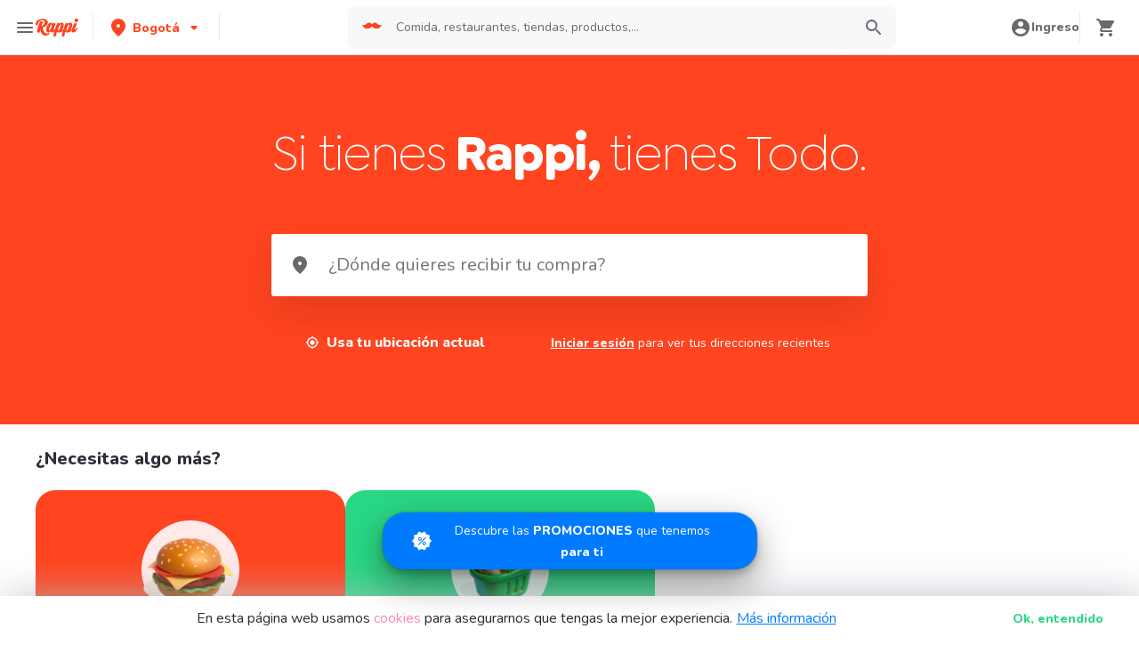

--- FILE ---
content_type: text/html; charset=utf-8
request_url: https://www.rappi.com.co/
body_size: 37522
content:
<!DOCTYPE html><html lang="es"><head><meta charSet="utf-8"/><meta name="viewport" content="width=device-width, initial-scale=1, maximum-scale=1"/><link rel="preconnect" href="https://images.rappi.com"/><link rel="preconnect" href="https://www.google-analytics.com"/><meta name="rappi-home" content="v1.153.0"/><meta property="og:image" content="https://images.rappi.com/cms-web/images/t_c0ef6c6df0.png?d=1023x538"/><link rel="dns-prefetch" href="https://www.googletagmanager.com"/><link rel="dns-prefetch" href="https://images.rappi.com"/><link rel="dns-prefetch" href="https://cdn.lr-ingest.com"/><link rel="dns-prefetch" href="https://www.google-analytics.com"/><link rel="dns-prefetch" href="https://images.rappi.com"/><link rel="dns-prefetch" href="https://cdn.amplitude.com"/><meta name="theme-color" content="#ff441f"/><link rel="manifest" href="/manifest.json"/><link rel="apple-touch-icon" href="/pwa-icons/192x192.png"/><meta name="google-site-verification" content="TZjSha_mF9EMqN-N7cr28Mt4uojKQKdAgEn-lY4XyHU"/><title>Pide Comida a Domicilio y mucho más - Rappi Colombia</title><meta name="description" content="Pide domicilio de restaurantes, mercado, medicamentos y ¡mucho más! Tus tiendas favoritas están en Rappi. Entregamos con amor en toda Colombia ♥♥"/><link rel="canonical" href="https://www.rappi.com.co"/><link rel="alternate" hrefLang="es-co" href="https://www.rappi.com.co/"/><link rel="alternate" hrefLang="es-ar" href="https://www.rappi.com.ar/"/><link rel="alternate" hrefLang="es-cl" href="https://www.rappi.cl/"/><link rel="alternate" hrefLang="pt-br" href="https://www.rappi.com.br/"/><link rel="alternate" hrefLang="es-cr" href="https://www.rappi.co.cr/"/><link rel="alternate" hrefLang="es-ec" href="https://www.rappi.com.ec/"/><link rel="alternate" hrefLang="es-mx" href="https://www.rappi.com.mx/"/><link rel="alternate" hrefLang="es-pe" href="https://www.rappi.com.pe/"/><link rel="alternate" hrefLang="es-uy" href="https://www.rappi.com.uy/"/><link rel="alternate" hrefLang="x-default" href="https://www.rappi.com.co/"/><link rel="preload" href="/assets/wc_bg_banner_mobile.webp" as="image" media="(max-width: 848px)"/><script type="application/ld+json" id="home-structured-schema" data-testid="home-structured-schema">{"@context":"https://schema.org/","@type":"Organization","url":"https://www.rappi.com.co","logo":"https://images.rappi.com/web/rappi_favicon.png","name":"Rappi"}</script><script type="application/ld+json" id="categories-structured-schema" data-testid="categories-structured-schema">{"@context":"https://schema.org/","@type":"ItemList","itemListElement":[]}</script><script type="application/ld+json" id="search-actions-schema" data-testid="search-actions-schema">{"@context":"https://schema.org/","@type":"WebSite","name":"Rappi","url":"https://www.rappi.com.co","potentialAction":{"@type":"SearchAction","target":"https://www.rappi.com.co/search?store_type=all&query={search_term_string}","query-input":"required name=search_term_string"}}</script><meta name="next-head-count" content="33"/><link rel="preload" as="script" href="/mf-header/static/js/main.de895fc5.js"/><link rel="preconnect" href="https://fonts.googleapis.com"/><link rel="preconnect" href="https://fonts.gstatic.com" crossorigin=""/><link rel="preconnect" href="https://fonts.gstatic.com" crossorigin /><link rel="preload" href="/static-home/_next/static/css/ebdfd220c6921989.css" as="style"/><link rel="stylesheet" href="/static-home/_next/static/css/ebdfd220c6921989.css" data-n-g=""/><noscript data-n-css=""></noscript><script defer="" nomodule="" src="/static-home/_next/static/chunks/polyfills-c67a75d1b6f99dc8.js"></script><script defer="" src="/static-home/_next/static/chunks/1597.98b4a81364ab4e9c.js"></script><script defer="" src="/static-home/_next/static/chunks/4350.1ec4c12c55c2d2eb.js"></script><script defer="" src="/static-home/_next/static/chunks/6022.c64e8d4bbb8ad8e7.js"></script><script defer="" src="/static-home/_next/static/chunks/7592.80cdb80ab532ddec.js"></script><script defer="" src="/static-home/_next/static/chunks/6292.87664377d5a5ff74.js"></script><script src="/static-home/_next/static/chunks/webpack-89e701ec5a52e255.js" defer=""></script><script src="/static-home/_next/static/chunks/framework-3236775a9ca336a2.js" defer=""></script><script src="/static-home/_next/static/chunks/main-7d3889e6f54702fa.js" defer=""></script><script src="/static-home/_next/static/chunks/pages/_app-16befee8da297c0b.js" defer=""></script><script src="/static-home/_next/static/chunks/4000-a28239009c547cfc.js" defer=""></script><script src="/static-home/_next/static/chunks/5411-e1b46c72137b7338.js" defer=""></script><script src="/static-home/_next/static/chunks/2663-776931a12ca43c89.js" defer=""></script><script src="/static-home/_next/static/chunks/1918-7545534a5f4e0057.js" defer=""></script><script src="/static-home/_next/static/chunks/572-9e8fe3ea6b82a7f8.js" defer=""></script><script src="/static-home/_next/static/chunks/9323-4fef806cb68de0d5.js" defer=""></script><script src="/static-home/_next/static/chunks/321-19ea4dd108be1ce1.js" defer=""></script><script src="/static-home/_next/static/chunks/3406-785344c8e16dc7c1.js" defer=""></script><script src="/static-home/_next/static/chunks/5980-ecb162eb1730c40d.js" defer=""></script><script src="/static-home/_next/static/chunks/2936-c1f3d2a11a9e66ca.js" defer=""></script><script src="/static-home/_next/static/chunks/5240-f35691d7f48ef78d.js" defer=""></script><script src="/static-home/_next/static/chunks/1829-8304c240012cb5db.js" defer=""></script><script src="/static-home/_next/static/chunks/pages/ssg/%5Blatlng%5D-e735520c5e2be6cb.js" defer=""></script><script src="/static-home/_next/static/jdbTkFGKmK7lKa5UGssCG/_buildManifest.js" defer=""></script><script src="/static-home/_next/static/jdbTkFGKmK7lKa5UGssCG/_ssgManifest.js" defer=""></script><style data-styled="" data-styled-version="5.3.11">.iKLRDb{-webkit-letter-spacing:normal;-moz-letter-spacing:normal;-ms-letter-spacing:normal;letter-spacing:normal;text-align:center;white-space:nowrap;outline:none;border-radius:8px;object-fit:contain;border:none;font-family:'Nunito';font-weight:800;background-color:transparent;}/*!sc*/
.iKLRDb[disabled]{pointer-events:none;}/*!sc*/
.iKLRDb:hover{cursor:pointer;}/*!sc*/
data-styled.g1[id="sc-aXZVg"]{content:"iKLRDb,"}/*!sc*/
.bZIist.primary{background-color:#29d884;color:#ffffff;}/*!sc*/
.bZIist.primary:hover{background-color:#2acf86;color:#ffffff;}/*!sc*/
.bZIist.primary:active,.bZIist.primary:focus{background-color:#21b16c;color:#ffffff;}/*!sc*/
.bZIist.primary span > svg{fill:#ffffff;}/*!sc*/
.bZIist.primary span > svg path{fill:#ffffff;}/*!sc*/
.bZIist.primary.sc-gEvEer[disabled]{background-color:#e6ebf1;color:#b3b9c2;}/*!sc*/
.bZIist.primary.sc-gEvEer[disabled] span > svg{fill:#b3b9c2;}/*!sc*/
.bZIist.primary.sc-gEvEer[disabled] span > svg path{fill:#b3b9c2;}/*!sc*/
.bZIist.secondary{background-color:#e9fcf2;color:#29d884;}/*!sc*/
.bZIist.secondary:hover{background-color:#29d884;color:#ffffff;}/*!sc*/
.bZIist.secondary:active,.bZIist.secondary:focus{background-color:#21b16c;color:#ffffff;}/*!sc*/
.bZIist.secondary span > svg{fill:#29d884;}/*!sc*/
.bZIist.secondary span > svg path{fill:#29d884;}/*!sc*/
.bZIist.secondary.sc-gEvEer[disabled]{background-color:#f7f8f9;color:#b3b9c2;}/*!sc*/
.bZIist.secondary.sc-gEvEer[disabled] span > svg{fill:#b3b9c2;}/*!sc*/
.bZIist.secondary.sc-gEvEer[disabled] span > svg path{fill:#b3b9c2;}/*!sc*/
.bZIist.tertiary{border:solid 1px #e6ebf1;background-color:#ffffff;color:#ff441f;}/*!sc*/
.bZIist.tertiary:hover{background-color:#f7f8f9;}/*!sc*/
.bZIist.tertiary:active,.bZIist.tertiary:focus{border:solid 1px #ff441f;background-color:#f7f8f9;}/*!sc*/
.bZIist.tertiary span > svg{fill:#ff441f;}/*!sc*/
.bZIist.tertiary span > svg path{fill:#ff441f;}/*!sc*/
.bZIist.small{width:100%;height:48px;padding:10px 16px;font-size:16px;line-height:1.63;}/*!sc*/
@media (min-width:769px){.bZIist.small{width:auto;min-width:100px;max-width:343px;height:36px;padding:6px 10px;font-size:14px;line-height:1.71;}}/*!sc*/
.bZIist.big{min-width:162px;max-width:343px;height:48px;padding:10px;font-size:16px;line-height:1.63;}/*!sc*/
.bZIist.wide{width:100%;height:48px;padding:10px 16px;font-size:16px;line-height:1.63;}/*!sc*/
@media (min-width:769px){.bZIist.wide{min-width:162px;max-width:343px;padding:10px;}}/*!sc*/
data-styled.g2[id="sc-gEvEer"]{content:"bZIist,"}/*!sc*/
.jzpdih{width:100%;display:-webkit-box;display:-webkit-flex;display:-ms-flexbox;display:flex;-webkit-box-pack:center;-webkit-justify-content:center;-ms-flex-pack:center;justify-content:center;-webkit-align-items:center;-webkit-box-align:center;-ms-flex-align:center;align-items:center;font-stretch:normal;font-style:normal;}/*!sc*/
.jzpdih label{cursor:pointer;}/*!sc*/
data-styled.g3[id="sc-eqUAAy"]{content:"jzpdih,"}/*!sc*/
.eazpcU{display:inherit;margin-left:-4px;margin-right:8px;}/*!sc*/
.eazpcU svg{display:inline-block;}/*!sc*/
data-styled.g4[id="sc-fqkvVR"]{content:"eazpcU,"}/*!sc*/
.cEixNM{font-size:14px;font-family:Nunito;font-weight:800;line-height:1.71;-webkit-letter-spacing:normal;-moz-letter-spacing:normal;-ms-letter-spacing:normal;letter-spacing:normal;color:#ff441f;}/*!sc*/
.cQHxLk{font-size:14px;font-family:Nunito;font-weight:800;line-height:1.71;-webkit-letter-spacing:normal;-moz-letter-spacing:normal;-ms-letter-spacing:normal;letter-spacing:normal;color:#6a696e;}/*!sc*/
.crGQI{font-size:72px;font-family:Goldplay-Light;font-weight:initial;line-height:1.14;-webkit-letter-spacing:-1.44px;-moz-letter-spacing:-1.44px;-ms-letter-spacing:-1.44px;letter-spacing:-1.44px;color:#2e2c36;}/*!sc*/
.hdeavw{font-size:14px;font-family:Nunito;font-weight:400;line-height:1.71;-webkit-letter-spacing:normal;-moz-letter-spacing:normal;-ms-letter-spacing:normal;letter-spacing:normal;color:#2e2c36;}/*!sc*/
.eXgcSY{font-size:20px;font-family:Nunito;font-weight:800;line-height:1.5;-webkit-letter-spacing:normal;-moz-letter-spacing:normal;-ms-letter-spacing:normal;letter-spacing:normal;color:#2e2c36;}/*!sc*/
.cQMYKl{font-size:16px;font-family:Nunito;font-weight:400;line-height:1.63;-webkit-letter-spacing:normal;-moz-letter-spacing:normal;-ms-letter-spacing:normal;letter-spacing:normal;color:#2e2c36;}/*!sc*/
.jnvgwi{font-size:40px;font-family:Goldplay-Light;font-weight:initial;line-height:1.25;-webkit-letter-spacing:normal;-moz-letter-spacing:normal;-ms-letter-spacing:normal;letter-spacing:normal;color:#2e2c36;}/*!sc*/
.embkzd{font-size:16px;font-family:Nunito;font-weight:800;line-height:1.63;-webkit-letter-spacing:normal;-moz-letter-spacing:normal;-ms-letter-spacing:normal;letter-spacing:normal;color:#2e2c36;}/*!sc*/
.lgGUeV{font-size:16px;font-family:Nunito;font-weight:800;line-height:1.63;-webkit-letter-spacing:normal;-moz-letter-spacing:normal;-ms-letter-spacing:normal;letter-spacing:normal;color:#6a696e;}/*!sc*/
.yCtuz{font-size:14px;font-family:Nunito;font-weight:400;line-height:1.71;-webkit-letter-spacing:normal;-moz-letter-spacing:normal;-ms-letter-spacing:normal;letter-spacing:normal;color:#ffffff;}/*!sc*/
.geHcSE{font-size:14px;font-family:Nunito;font-weight:800;line-height:1.71;-webkit-letter-spacing:normal;-moz-letter-spacing:normal;-ms-letter-spacing:normal;letter-spacing:normal;color:#29d884;}/*!sc*/
.fAPPNb{font-size:12px;font-family:Nunito;font-weight:800;line-height:1.83;-webkit-letter-spacing:normal;-moz-letter-spacing:normal;-ms-letter-spacing:normal;letter-spacing:normal;color:#2e2c36;}/*!sc*/
data-styled.g5[id="sc-dcJsrY"]{content:"cEixNM,cQHxLk,crGQI,hdeavw,eXgcSY,cQMYKl,jnvgwi,embkzd,lgGUeV,yCtuz,geHcSE,fAPPNb,"}/*!sc*/
.czGuAB{border:0;-webkit-clip:rect(0 0 0 0);clip:rect(0 0 0 0);height:1px;margin:-1px;overflow:hidden;padding:0;position:absolute;width:1px;white-space:nowrap;}/*!sc*/
data-styled.g15[id="sc-jlZhew"]{content:"czGuAB,"}/*!sc*/
.geMcug{cursor:pointer;white-space:nowrap;outline:none;border:none;-webkit-text-decoration:none;text-decoration:none;}/*!sc*/
.geMcug.disabled{pointer-events:none;}/*!sc*/
.geMcug span > svg{vertical-align:middle;display:inline-block;position:relative;}/*!sc*/
.geMcug.primary,.geMcug.secondary{color:#29d884;}/*!sc*/
.geMcug.primary span > svg,.geMcug.secondary span > svg{fill:#29d884;bottom:3px;}/*!sc*/
.geMcug.primary span > svg path,.geMcug.secondary span > svg path{fill:#29d884;}/*!sc*/
.geMcug.primary:hover,.geMcug.secondary:hover{color:#2acf86;}/*!sc*/
.geMcug.primary:hover span > svg,.geMcug.secondary:hover span > svg{fill:#2acf86;}/*!sc*/
.geMcug.primary:hover span > svg path,.geMcug.secondary:hover span > svg path{fill:#2acf86;}/*!sc*/
.geMcug.primary:active,.geMcug.secondary:active,.geMcug.primary:focus,.geMcug.secondary:focus,.geMcug.primary:visited,.geMcug.secondary:visited{color:#21b16c;}/*!sc*/
.geMcug.primary:active span > svg,.geMcug.secondary:active span > svg,.geMcug.primary:focus span > svg,.geMcug.secondary:focus span > svg,.geMcug.primary:visited span > svg,.geMcug.secondary:visited span > svg{fill:#21b16c;}/*!sc*/
.geMcug.primary:active span > svg path,.geMcug.secondary:active span > svg path,.geMcug.primary:focus span > svg path,.geMcug.secondary:focus span > svg path,.geMcug.primary:visited span > svg path,.geMcug.secondary:visited span > svg path{fill:#21b16c;}/*!sc*/
.geMcug.tertiary{color:#2e2c36;}/*!sc*/
.geMcug.tertiary span > svg{fill:#2e2c36;bottom:2px;}/*!sc*/
.geMcug.tertiary span > svg path{fill:#2e2c36;}/*!sc*/
.geMcug.tertiary:hover{color:#29d884;}/*!sc*/
.geMcug.tertiary:hover span > svg{fill:#29d884;}/*!sc*/
.geMcug.tertiary:hover span > svg path{fill:#29d884;}/*!sc*/
.geMcug.tertiary:active,.geMcug.tertiary:focus,.geMcug.tertiary:visited{color:#6a696e;}/*!sc*/
.geMcug.tertiary:active span > svg,.geMcug.tertiary:focus span > svg,.geMcug.tertiary:visited span > svg{fill:#6a696e;}/*!sc*/
.geMcug.tertiary:active span > svg path,.geMcug.tertiary:focus span > svg path,.geMcug.tertiary:visited span > svg path{fill:#6a696e;}/*!sc*/
.geMcug.prevent-redirect{pointer-events:none;cursor:pointer;}/*!sc*/
.geMcug.primary.disabled,.geMcug.secondary.disabled,.geMcug.tertiary.disabled,.geMcug.quaternary.disabled{color:#b3b9c2;}/*!sc*/
.geMcug.primary.disabled span > svg,.geMcug.secondary.disabled span > svg,.geMcug.tertiary.disabled span > svg,.geMcug.quaternary.disabled span > svg{fill:#b3b9c2;}/*!sc*/
.geMcug.primary.disabled span > svg path,.geMcug.secondary.disabled span > svg path,.geMcug.tertiary.disabled span > svg path,.geMcug.quaternary.disabled span > svg path{fill:#b3b9c2;}/*!sc*/
.geMcug.quaternary{color:#29d884;}/*!sc*/
.geMcug.quaternary span > svg{fill:#29d884;bottom:2px;}/*!sc*/
.geMcug.quaternary span > svg path{fill:#29d884;}/*!sc*/
.geMcug.quaternary:hover{color:#2acf86;}/*!sc*/
.geMcug.quaternary:hover span > svg{fill:#2acf86;}/*!sc*/
.geMcug.quaternary:hover span > svg path{fill:#2acf86;}/*!sc*/
.geMcug.quaternary:active,.geMcug.quaternary:focus,.geMcug.quaternary:visited{color:#21b16c;}/*!sc*/
.geMcug.quaternary:active span > svg,.geMcug.quaternary:focus span > svg,.geMcug.quaternary:visited span > svg{fill:#21b16c;}/*!sc*/
.geMcug.quaternary:active span > svg path,.geMcug.quaternary:focus span > svg path,.geMcug.quaternary:visited span > svg path{fill:#21b16c;}/*!sc*/
data-styled.g25[id="sc-dAbbOL"]{content:"geMcug,"}/*!sc*/
.dvUrPl{width:100%;background-color:#ffffff;position:absolute;padding-top:16px;}/*!sc*/
@media (min-width:768px){.dvUrPl{padding-top:40px;}}/*!sc*/
data-styled.g28[id="sc-hzhJZQ"]{content:"dvUrPl,"}/*!sc*/
.kWCiaC{margin:0 auto;}/*!sc*/
@media (max-width:1024px){.kWCiaC{width:auto;}}/*!sc*/
data-styled.g29[id="sc-fHjqPf"]{content:"kWCiaC,"}/*!sc*/
.dfaruR{padding:0 33px;}/*!sc*/
@media (max-width:768px){.dfaruR{padding:0;}}/*!sc*/
@media (min-width:769px){.dfaruR{padding:0;}}/*!sc*/
data-styled.g30[id="sc-hmdomO"]{content:"dfaruR,"}/*!sc*/
.cEbjtJ{display:grid;grid-template-columns:1fr;-webkit-box-pack:center;-webkit-justify-content:center;-ms-flex-pack:center;justify-content:center;}/*!sc*/
@media (min-width:768px){.cEbjtJ{row-gap:40px;display:grid;grid-template-columns:1fr 1fr 1fr;padding:0 40px;}}/*!sc*/
data-styled.g31[id="sc-bXCLTC"]{content:"cEbjtJ,"}/*!sc*/
.eLOgMl{padding:17px 0;margin:0;border-bottom:1px solid #e6ebf1;display:-webkit-box;display:-webkit-flex;display:-ms-flexbox;display:flex;-webkit-box-pack:justify;-webkit-justify-content:space-between;-ms-flex-pack:justify;justify-content:space-between;}/*!sc*/
.eLOgMl svg{display:block;margin-right:15px;}/*!sc*/
@media (min-width:769px){.eLOgMl{border-bottom:none;padding:0;}.eLOgMl svg{display:none;}}/*!sc*/
data-styled.g32[id="sc-jsJBEP"]{content:"eLOgMl,"}/*!sc*/
.bbtwCN{margin:0;font-family:Nunito;font-weight:800;font-size:16px;line-height:1.63;-webkit-letter-spacing:normal;-moz-letter-spacing:normal;-ms-letter-spacing:normal;letter-spacing:normal;}/*!sc*/
@media (max-width:768px){.bbtwCN{margin:0 0 0 17px !important;font-family:'Nunito',sans-serif;font-weight:400;}}/*!sc*/
data-styled.g33[id="sc-eeDRCY"]{content:"bbtwCN,"}/*!sc*/
.hbZjwt{max-width:460px;width:100%;padding:10px 0 0 0;margin:0;}/*!sc*/
@media (max-width:768px){.hbZjwt{width:inherit;max-width:inherit;display:-webkit-box;display:-webkit-flex;display:-ms-flexbox;display:flex;-webkit-flex-direction:column;-ms-flex-direction:column;flex-direction:column;border-bottom:1px solid rgb(230,235,241);margin:0;padding:8px 46px;display:none;}}/*!sc*/
data-styled.g34[id="sc-koXPp"]{content:"hbZjwt,"}/*!sc*/
.jHnVNR{display:inline-block;vertical-align:top;zoom:1;width:180px;height:auto;min-height:24px;margin-bottom:4px;margin-right:40px;}/*!sc*/
.jHnVNR a{font-family:Nunito;font-weight:400;font-size:14px;line-height:1.71;-webkit-letter-spacing:normal;-moz-letter-spacing:normal;-ms-letter-spacing:normal;letter-spacing:normal;-webkit-text-decoration:none;text-decoration:none;-webkit-box-flex:0;-webkit-flex-grow:0;-ms-flex-positive:0;flex-grow:0;}/*!sc*/
.jHnVNR .more{color:#ff441f;cursor:pointer;}/*!sc*/
data-styled.g35[id="sc-bmzYkS"]{content:"jHnVNR,"}/*!sc*/
.gzWIYO{display:-webkit-box;display:-webkit-flex;display:-ms-flexbox;display:flex;width:100%;gap:10px;-webkit-box-pack:center;-webkit-justify-content:center;-ms-flex-pack:center;justify-content:center;}/*!sc*/
@media (min-width:375px){.gzWIYO{gap:20px;}}/*!sc*/
data-styled.g36[id="sc-iHGNWf"]{content:"gzWIYO,"}/*!sc*/
.cPIBGM{display:-webkit-box;display:-webkit-flex;display:-ms-flexbox;display:flex;-webkit-flex-wrap:wrap;-ms-flex-wrap:wrap;flex-wrap:wrap;-webkit-align-items:center;-webkit-box-align:center;-ms-flex-align:center;align-items:center;padding:0 0 20px 0;}/*!sc*/
.cPIBGM > *{margin-top:20px;display:-webkit-box;display:-webkit-flex;display:-ms-flexbox;display:flex;width:100%;-webkit-box-pack:center;-webkit-justify-content:center;-ms-flex-pack:center;justify-content:center;text-align:center;}/*!sc*/
@media (min-width:1024px){.cPIBGM{margin-left:40px;margin-right:40px;padding:40px 0 20px 0;}.cPIBGM > *{width:calc(100% / 3);}.cPIBGM section:nth-child(1){-webkit-box-pack:start;-webkit-justify-content:flex-start;-ms-flex-pack:start;justify-content:flex-start;}.cPIBGM section:nth-child(4){-webkit-box-pack:end;-webkit-justify-content:flex-end;-ms-flex-pack:end;justify-content:flex-end;}.cPIBGM section:nth-child(5){width:100%;text-align:center;margin-top:40px;}}/*!sc*/
@media only screen and (min-width:768px) and (max-width:1024px){.cPIBGM{margin-left:40px;margin-right:40px;gap:0;padding:20px 0 40px 0;}.cPIBGM > *{display:-webkit-box;display:-webkit-flex;display:-ms-flexbox;display:flex;width:50%;margin-top:40px;}.cPIBGM section:nth-child(1),.cPIBGM section:nth-child(4){-webkit-box-pack:start;-webkit-justify-content:flex-start;-ms-flex-pack:start;justify-content:flex-start;}.cPIBGM section:nth-child(3),.cPIBGM section:nth-child(5){-webkit-box-pack:end;-webkit-justify-content:flex-end;-ms-flex-pack:end;justify-content:flex-end;}}/*!sc*/
data-styled.g37[id="sc-dtBdUo"]{content:"cPIBGM,"}/*!sc*/
.byngeP{display:-webkit-box;display:-webkit-flex;display:-ms-flexbox;display:flex;gap:20px;}/*!sc*/
data-styled.g38[id="sc-kOHTFB"]{content:"byngeP,"}/*!sc*/
.dBlyGU{cursor:pointer;display:-webkit-box;display:-webkit-flex;display:-ms-flexbox;display:flex;gap:20px;}/*!sc*/
@media (max-width:769px){.dBlyGU{display:none;}}/*!sc*/
data-styled.g39[id="sc-dtInlm"]{content:"dBlyGU,"}/*!sc*/
.eKsQYO{display:none;}/*!sc*/
@media (max-width:768px){.eKsQYO{display:-webkit-box;display:-webkit-flex;display:-ms-flexbox;display:flex;-webkit-flex-direction:column;-ms-flex-direction:column;flex-direction:column;padding:40px 0;}.eKsQYO button{padding:0;}}/*!sc*/
data-styled.g40[id="sc-kOPcWz"]{content:"eKsQYO,"}/*!sc*/
.glbXqo{font-family:Nunito;font-weight:800;font-size:14px;line-height:1.71;-webkit-letter-spacing:normal;-moz-letter-spacing:normal;-ms-letter-spacing:normal;letter-spacing:normal;display:-webkit-box;display:-webkit-flex;display:-ms-flexbox;display:flex;-webkit-flex-direction:column;-ms-flex-direction:column;flex-direction:column;-webkit-align-items:center;-webkit-box-align:center;-ms-flex-align:center;align-items:center;-webkit-box-pack:center;-webkit-justify-content:center;-ms-flex-pack:center;justify-content:center;gap:5px;width:90px;height:80px;-webkit-box-flex:0;-webkit-flex-grow:0;-ms-flex-positive:0;flex-grow:0;margin:0;padding:0;border-radius:8px;background-color:#5e00be;border:none;color:#ffffff;cursor:pointer;}/*!sc*/
@media (min-width:375px){.glbXqo{font-family:Nunito;font-weight:800;font-size:16px;line-height:1.63;-webkit-letter-spacing:normal;-moz-letter-spacing:normal;-ms-letter-spacing:normal;letter-spacing:normal;width:100px;height:80px;}}/*!sc*/
@media (min-width:768px){.glbXqo{-webkit-flex-direction:row;-ms-flex-direction:row;flex-direction:row;gap:5px;width:150px;height:50px;}}/*!sc*/
@media (min-width:1440px){.glbXqo{width:170px;height:50px;}}/*!sc*/
data-styled.g41[id="sc-cWSHoV"]{content:"glbXqo,"}/*!sc*/
.lkFkgI p{font-family:Nunito;font-weight:400;font-size:14px;line-height:1.71;-webkit-letter-spacing:normal;-moz-letter-spacing:normal;-ms-letter-spacing:normal;letter-spacing:normal;color:#6a696e;}/*!sc*/
data-styled.g42[id="sc-eBMEME"]{content:"lkFkgI,"}/*!sc*/
.iuNXEh{display:none;}/*!sc*/
@media (max-width:425px){.iuNXEh{display:block;width:100%;height:auto;}}/*!sc*/
data-styled.g43[id="sc-dCFHLb"]{content:"iuNXEh,"}/*!sc*/
.jOrZkk{white-space:normal;line-height:15px;}/*!sc*/
data-styled.g46[id="sc-lcIPJg"]{content:"jOrZkk,"}/*!sc*/
.cCakDz{margin:40px 0;}/*!sc*/
@media (max-width:768px){.cCakDz{margin:40px 0 20px 0;}}/*!sc*/
data-styled.g53[id="sc-bbSZdi"]{content:"cCakDz,"}/*!sc*/
.dMvGdX{padding:20px 10px;text-align:center;width:100%;}/*!sc*/
.dMvGdX span{color:#6a696e;margin-bottom:10px;}/*!sc*/
data-styled.g54[id="sc-fBWQRz"]{content:"dMvGdX,"}/*!sc*/
.bSgaqa{padding-bottom:95px;}/*!sc*/
@media (min-width:1024px){.bSgaqa{padding-bottom:60px;}}/*!sc*/
data-styled.g55[id="sc-f11125a6-0"]{content:"bSgaqa,"}/*!sc*/
.fAgWfk{width:100%;position:relative;}/*!sc*/
data-styled.g66[id="sc-iHbSHJ"]{content:"fAgWfk,"}/*!sc*/
.gkOLmN{width:100%;height:48px;font-family:'Nunito';font-weight:400;font-size:14px;font-stretch:normal;font-style:normal;line-height:1.71;-webkit-letter-spacing:normal;-moz-letter-spacing:normal;-ms-letter-spacing:normal;letter-spacing:normal;text-align:left;box-sizing:border-box;color:#2e2c36;background-color:#f7f8f9;border-top:none;border-left:none;border-right:none;border-bottom:1px solid #e6ebf1;padding:12px 20px 12px 0px;padding-left:12px;caret-color:#29d884;}/*!sc*/
.gkOLmN:disabled{cursor:not-allowed;}/*!sc*/
.gkOLmN:disabled::-webkit-input-placeholder{color:#b3b9c2;}/*!sc*/
.gkOLmN:disabled::-moz-placeholder{color:#b3b9c2;}/*!sc*/
.gkOLmN:disabled:-ms-input-placeholder{color:#b3b9c2;}/*!sc*/
.gkOLmN:disabled::placeholder{color:#b3b9c2;}/*!sc*/
.gkOLmN:focus{border-top:none;border-left:none;border-right:none;border-bottom:1px solid #29d884;outline:#29d884;}/*!sc*/
.gkOLmN::-webkit-input-placeholder{color:#6a696e;}/*!sc*/
.gkOLmN::-moz-placeholder{color:#6a696e;}/*!sc*/
.gkOLmN:-ms-input-placeholder{color:#6a696e;}/*!sc*/
.gkOLmN::placeholder{color:#6a696e;}/*!sc*/
data-styled.g69[id="sc-ddjGPC"]{content:"gkOLmN,"}/*!sc*/
.evhgis{display:-webkit-box;display:-webkit-flex;display:-ms-flexbox;display:flex;-webkit-box-flex:1;-webkit-flex-grow:1;-ms-flex-positive:1;flex-grow:1;-webkit-align-items:center;-webkit-box-align:center;-ms-flex-align:center;align-items:center;-webkit-box-pack:center;-webkit-justify-content:center;-ms-flex-pack:center;justify-content:center;}/*!sc*/
data-styled.g71[id="sc-fxwrCY"]{content:"evhgis,"}/*!sc*/
@media (min-width:768px){.eRqpry{display:-webkit-box;display:-webkit-flex;display:-ms-flexbox;display:flex;-webkit-box-pack:right;-webkit-justify-content:right;-ms-flex-pack:right;justify-content:right;width:auto;height:auto;}}/*!sc*/
@media (min-width:769px){.eRqpry{display:-webkit-box;display:-webkit-flex;display:-ms-flexbox;display:flex;-webkit-box-pack:center;-webkit-justify-content:center;-ms-flex-pack:center;justify-content:center;width:auto;height:auto;}}/*!sc*/
.eRqpry input[type='search']::-webkit-search-decoration,.eRqpry input[type='search']::-webkit-search-cancel-button,.eRqpry input[type='search']::-webkit-search-results-button,.eRqpry input[type='search']::-webkit-search-results-decoration{-webkit-appearance:none;}/*!sc*/
data-styled.g73[id="sc-jnOGJG"]{content:"eRqpry,"}/*!sc*/
.dsxpRZ{border-radius:8px;overflow:hidden;display:-webkit-box;display:-webkit-flex;display:-ms-flexbox;display:flex;-webkit-box-pack:end;-webkit-justify-content:flex-end;-ms-flex-pack:end;justify-content:flex-end;-webkit-align-items:center;-webkit-box-align:center;-ms-flex-align:center;align-items:center;width:100%;background-color:#f7f8f9;min-width:calc(100vw - 170px);}/*!sc*/
@media (min-width:425px){.dsxpRZ{min-width:calc(100vw - 200px);}}/*!sc*/
@media (min-width:1024px){.dsxpRZ{min-width:calc(100vw - 664px);}}/*!sc*/
data-styled.g76[id="sc-ggpjZQ"]{content:"dsxpRZ,"}/*!sc*/
.czinFR{background-color:#f7f8f9;display:-webkit-box;display:-webkit-flex;display:-ms-flexbox;display:flex;width:100%;border-radius:8px;}/*!sc*/
data-styled.g77[id="sc-cmaqmh"]{content:"czinFR,"}/*!sc*/
.bPa-DAx{grid-area:input;border:none;padding-top:6px;padding-bottom:6px;height:48px;max-width:100%;width:100%;border-radius:8px;}/*!sc*/
.bPa-DAx div{top:6px !important;}/*!sc*/
.bPa-DAx:focus{border:none;}/*!sc*/
@media (max-width:320px){.bPa-DAx:placeholder-shown{max-width:85px;text-overflow:ellipsis;overflow:hidden;white-space:nowrap;font-size:12px;}}/*!sc*/
data-styled.g78[id="sc-kAkpmW"]{content:"bPa-DAx,"}/*!sc*/
.jUJXyO{fill:#ff441f;}/*!sc*/
data-styled.g80[id="sc-brPLxw"]{content:"jUJXyO,"}/*!sc*/
.jflnei{grid-area:button;width:37.8px;height:36px;border-radius:10px;border:none;display:-webkit-box;display:-webkit-flex;display:-ms-flexbox;display:flex;-webkit-align-items:center;-webkit-box-align:center;-ms-flex-align:center;align-items:center;-webkit-box-pack:center;-webkit-justify-content:center;-ms-flex-pack:center;justify-content:center;margin:4px;cursor:pointer;}/*!sc*/
@media (min-width:768px){.jflnei{width:46px;height:40px;}}/*!sc*/
data-styled.g82[id="sc-fvtFIe"]{content:"jflnei,"}/*!sc*/
.eIpbhN{vertical-align:middle;height:24px;width:24px;margin:10px 4px 10px 16px;}/*!sc*/
data-styled.g87[id="sc-krNlru"]{content:"eIpbhN,"}/*!sc*/
.foGIbr button{position:relative;background:none;color:inherit;border:none;padding:0;font:inherit;cursor:pointer;outline:inherit;height:36px;display:-webkit-box;display:-webkit-flex;display:-ms-flexbox;display:flex;-webkit-align-items:center;-webkit-box-align:center;-ms-flex-align:center;align-items:center;}/*!sc*/
.foGIbr button:hover .shopping-card-icon{opacity:0.6;}/*!sc*/
data-styled.g89[id="sc-jaXxmE"]{content:"foGIbr,"}/*!sc*/
.bfdtPG{display:-webkit-box;display:-webkit-flex;display:-ms-flexbox;display:flex;}/*!sc*/
data-styled.g92[id="sc-guJBdh"]{content:"bfdtPG,"}/*!sc*/
.ljVRSR{display:-webkit-box;display:-webkit-flex;display:-ms-flexbox;display:flex;-webkit-align-items:center;-webkit-box-align:center;-ms-flex-align:center;align-items:center;max-width:100%;}/*!sc*/
data-styled.g93[id="sc-hZDyAQ"]{content:"ljVRSR,"}/*!sc*/
.dDtrlq{margin-right:4px;}/*!sc*/
.dDtrlq path{fill:#ff441f;}/*!sc*/
data-styled.g94[id="sc-fTFjTM"]{content:"dDtrlq,"}/*!sc*/
.kmhxLn{white-space:nowrap;overflow:hidden;text-overflow:ellipsis;color:#ff441f;}/*!sc*/
.kmhxLn:hover{-webkit-text-decoration:underline;text-decoration:underline;}/*!sc*/
data-styled.g95[id="sc-ktJbId"]{content:"kmhxLn,"}/*!sc*/
.dRxHRd{margin-left:4px;}/*!sc*/
.dRxHRd path{fill:#ff441f;}/*!sc*/
data-styled.g96[id="sc-gmgFlS"]{content:"dRxHRd,"}/*!sc*/
.cXluyr{position:fixed;top:0;left:0;width:100%;background:white;z-index:1000;box-shadow:0 1px 0 0 #e6ebf1;gap:0;display:grid;grid-template-rows:61px 34px;grid-template-columns:50% 50%;grid-template-areas: 'left right' 'address address';}/*!sc*/
@media (min-width:1024px){.cXluyr{grid-template-areas:'left address right';grid-template-columns:max-content max-content 1fr;grid-template-rows:61px;}}/*!sc*/
@media (min-width:1024px){.cXluyr{gap:16px;}}/*!sc*/
data-styled.g97[id="sc-kMkxaj"]{content:"cXluyr,"}/*!sc*/
.fOZZzi{grid-area:left;display:-webkit-box;display:-webkit-flex;display:-ms-flexbox;display:flex;-webkit-align-items:center;-webkit-box-align:center;-ms-flex-align:center;align-items:center;gap:16px;margin-left:16px;}/*!sc*/
data-styled.g98[id="sc-fiCwlc"]{content:"fOZZzi,"}/*!sc*/
.imtYkA{grid-area:right;display:-webkit-box;display:-webkit-flex;display:-ms-flexbox;display:flex;-webkit-align-items:center;-webkit-box-align:center;-ms-flex-align:center;align-items:center;gap:16px;margin-right:16px;-webkit-box-pack:end;-webkit-justify-content:flex-end;-ms-flex-pack:end;justify-content:flex-end;}/*!sc*/
@media (min-width:1024px){.imtYkA{padding-right:16px;}}/*!sc*/
data-styled.g99[id="sc-jIGnZt"]{content:"imtYkA,"}/*!sc*/
.jAZXxv{cursor:pointer;}/*!sc*/
data-styled.g100[id="sc-fBdRDi"]{content:"jAZXxv,"}/*!sc*/
.gEBQRr{cursor:pointer;display:none;}/*!sc*/
@media (min-width:425px){.gEBQRr{display:block;}}/*!sc*/
data-styled.g101[id="sc-kbhJrz"]{content:"gEBQRr,"}/*!sc*/
.hbiUSo{grid-area:address;display:-webkit-box;display:-webkit-flex;display:-ms-flexbox;display:flex;-webkit-box-pack:center;-webkit-justify-content:center;-ms-flex-pack:center;justify-content:center;min-height:unset;padding:0 16px;border:1px solid #e6ebf1;border-bottom:0;width:100%;}/*!sc*/
.hbiUSo .ButtonAddress__text{max-width:400px;}/*!sc*/
@media (min-width:1024px){.hbiUSo{-webkit-box-pack:left;-webkit-justify-content:left;-ms-flex-pack:left;justify-content:left;border-top:0;margin:15px 0;}.hbiUSo .ButtonAddress__text{max-width:250px;}}/*!sc*/
data-styled.g102[id="sc-ehixzo"]{content:"hbiUSo,"}/*!sc*/
.fGupwo{pointer-events:all;display:none;}/*!sc*/
@media (min-width:1024px){.fGupwo{-webkit-box-pack:center;-webkit-justify-content:center;-ms-flex-pack:center;justify-content:center;display:-webkit-box;display:-webkit-flex;display:-ms-flexbox;display:flex;}}/*!sc*/
data-styled.g104[id="sc-kYxDKI"]{content:"fGupwo,"}/*!sc*/
.iFxHqZ{padding-right:16px;border-right:1px solid #e6ebf1;}/*!sc*/
data-styled.g105[id="sc-bpUBKd"]{content:"iFxHqZ,"}/*!sc*/
.kKfqHQ{display:-webkit-box;display:-webkit-flex;display:-ms-flexbox;display:flex;-webkit-align-items:center;-webkit-box-align:center;-ms-flex-align:center;align-items:center;gap:6px;}/*!sc*/
.kKfqHQ:hover{color:#29d884;}/*!sc*/
.kKfqHQ:hover path{fill:#29d884;}/*!sc*/
data-styled.g106[id="sc-eyvILC"]{content:"kKfqHQ,"}/*!sc*/
.jxQrvh{display:none;}/*!sc*/
@media (min-width:1024px){.jxQrvh{display:block;}}/*!sc*/
data-styled.g107[id="sc-gfoqjT"]{content:"jxQrvh,"}/*!sc*/
.gBTLfm .ButtonAddress__text > span{font-size:14px;}/*!sc*/
data-styled.g112[id="sc-bDumWk"]{content:"gBTLfm,"}/*!sc*/
.jgBsGS{-webkit-filter:none !important;filter:none !important;}/*!sc*/
data-styled.g113[id="sc-42fa5ac5-0"]{content:"jgBsGS,"}/*!sc*/
.ObvSU{width:100%;overflow-y:hidden;overflow-x:auto;}/*!sc*/
.ObvSU::-webkit-scrollbar{width:0;height:0;background:transparent;}/*!sc*/
data-styled.g147[id="sc-ad7e82de-0"]{content:"ObvSU,"}/*!sc*/
.cKxxRa{-webkit-user-select:none;-moz-user-select:none;-ms-user-select:none;user-select:none;}/*!sc*/
.cKxxRa.sliderMobile{display:none;}/*!sc*/
.cKxxRa.sliderDesktop,.cKxxRa.sliderBigTitle{display:none;}/*!sc*/
@media (min-width:769px){.cKxxRa.sliderDesktop,.cKxxRa.sliderBigTitle{display:-webkit-box;display:-webkit-flex;display:-ms-flexbox;display:flex;}}/*!sc*/
.cKxxRa.sliderBigTitle{padding-right:0;-webkit-box-pack:center;-webkit-justify-content:center;-ms-flex-pack:center;justify-content:center;margin-top:20px;width:95%;}/*!sc*/
.cKxxRa div{display:-webkit-box;display:-webkit-flex;display:-ms-flexbox;display:flex;-webkit-box-pack:center;-webkit-justify-content:center;-ms-flex-pack:center;justify-content:center;-webkit-align-items:center;-webkit-box-align:center;-ms-flex-align:center;align-items:center;}/*!sc*/
data-styled.g207[id="sc-fbKhjd"]{content:"cKxxRa,"}/*!sc*/
.kONdRs{width:28px;height:28px;-webkit-box-flex:0;-webkit-flex-grow:0;-ms-flex-positive:0;flex-grow:0;-webkit-flex-shrink:0;-ms-flex-negative:0;flex-shrink:0;cursor:pointer;margin-right:20px;border-radius:50%;padding-right:4px;}/*!sc*/
.kONdRs:not(.disabled):hover{background-color:#e6ebf1;}/*!sc*/
.kONdRs.disabled{cursor:initial;}/*!sc*/
.kONdRs.disabled path{fill:#b3b9c2;}/*!sc*/
data-styled.g208[id="sc-leSDtu"]{content:"kONdRs,"}/*!sc*/
.dNajTx{width:28px;height:28px;-webkit-box-flex:0;-webkit-flex-grow:0;-ms-flex-positive:0;flex-grow:0;-webkit-flex-shrink:0;-ms-flex-negative:0;flex-shrink:0;cursor:pointer;margin-right:20px;border-radius:50%;padding-left:4px;}/*!sc*/
.dNajTx:not(.disabled):hover{background-color:#e6ebf1;}/*!sc*/
.dNajTx.disabled{cursor:initial;}/*!sc*/
.dNajTx.disabled path{fill:#b3b9c2;}/*!sc*/
data-styled.g209[id="sc-bJBgwP"]{content:"dNajTx,"}/*!sc*/
.dpDKBq.sliderMobile{padding:20px 0;}/*!sc*/
.dpDKBq.sliderDesktop{padding:20px 0;}/*!sc*/
.dpDKBq.sliderBigTitle{padding:20px 0;}/*!sc*/
@media (min-width:769px){.dpDKBq.sliderBigTitle{padding:54px 0 54px 40px;display:-webkit-box;display:-webkit-flex;display:-ms-flexbox;display:flex;-webkit-align-items:center;-webkit-box-align:center;-ms-flex-align:center;align-items:center;}}/*!sc*/
.dpDKBq.sliderFullSpacing{padding:0;}/*!sc*/
data-styled.g210[id="sc-dGCmGc"]{content:"dpDKBq,"}/*!sc*/
.fKrElg{display:-webkit-box;display:-webkit-flex;display:-ms-flexbox;display:flex;-webkit-box-pack:justify;-webkit-justify-content:space-between;-ms-flex-pack:justify;justify-content:space-between;-webkit-align-items:center;-webkit-box-align:center;-ms-flex-align:center;align-items:center;}/*!sc*/
.fKrElg.sliderMobile{margin:0px 0 20px 0;}/*!sc*/
.fKrElg.sliderDesktop,.fKrElg.sliderBigTitle{margin:0px 0 30px 0;}/*!sc*/
@media (min-width:769px){.fKrElg.sliderDesktop,.fKrElg.sliderBigTitle{margin:0 0 20px 0;}}/*!sc*/
data-styled.g211[id="sc-fAGzit"]{content:"fKrElg,"}/*!sc*/
.gkqWie{width:100%;padding-right:16px;padding-left:20px;display:-webkit-box;display:-webkit-flex;display:-ms-flexbox;display:flex;-webkit-box-pack:justify;-webkit-justify-content:space-between;-ms-flex-pack:justify;justify-content:space-between;-webkit-align-items:center;-webkit-box-align:center;-ms-flex-align:center;align-items:center;}/*!sc*/
@media (min-width:769px){.gkqWie{padding-left:40px;}}/*!sc*/
.gkqWie > a > span.quantity,.gkqWie > span > span.quantity{margin-left:10px;}/*!sc*/
.gkqWie > a > h1,.gkqWie > a > h2,.gkqWie > a > h3,.gkqWie > a > h4,.gkqWie > a > h5,.gkqWie > a > h6,.gkqWie > a > p{display:contents;}/*!sc*/
data-styled.g213[id="sc-deXhhX"]{content:"gkqWie,"}/*!sc*/
.fSQhwy{width:100%;overflow-y:hidden;overflow-x:auto;}/*!sc*/
.fSQhwy::-webkit-scrollbar{width:0;height:0;background:transparent;}/*!sc*/
data-styled.g220[id="sc-lbJcrp"]{content:"fSQhwy,"}/*!sc*/
.bWkjec{width:100%;display:-webkit-box;display:-webkit-flex;display:-ms-flexbox;display:flex;}/*!sc*/
.bWkjec .embla__slide{margin-right:5px;}/*!sc*/
@media (min-width:768px){.bWkjec .embla__slide{margin-right:10px;}}/*!sc*/
.bWkjec .start-item{margin-right:20px;}/*!sc*/
@media (min-width:768px){.bWkjec .start-item{margin-right:40px;}}/*!sc*/
.bWkjec .last-item{width:6px;}/*!sc*/
@media (min-width:768px){.bWkjec .last-item{width:16px;}}/*!sc*/
data-styled.g221[id="sc-eifrsQ"]{content:"bWkjec,"}/*!sc*/
.gdIaKe{width:100vw;position:fixed;bottom:0;background:#ffffff;box-shadow:5px 5px 50px #b3b9c2;display:-webkit-box;display:-webkit-flex;display:-ms-flexbox;display:flex;z-index:2;gap:20px;padding:12px 24px;-webkit-box-pack:justify;-webkit-justify-content:space-between;-ms-flex-pack:justify;justify-content:space-between;-webkit-align-items:center;-webkit-box-align:center;-ms-flex-align:center;align-items:center;min-height:48px;}/*!sc*/
@media (min-width:768px){.gdIaKe{padding:12px 56px;}}/*!sc*/
@media (min-width:1024px){.gdIaKe{padding:12px 40px;}}/*!sc*/
.gdIaKe .message-container{width:90%;}/*!sc*/
@media (max-width:769px){.gdIaKe .message-container *{font-family:Nunito;font-weight:400;font-size:12px;}}/*!sc*/
@media (min-width:1024px){.gdIaKe .message-container{display:-webkit-box;display:-webkit-flex;display:-ms-flexbox;display:flex;-webkit-box-pack:center;-webkit-justify-content:center;-ms-flex-pack:center;justify-content:center;-webkit-align-items:center;-webkit-box-align:center;-ms-flex-align:center;align-items:center;}}/*!sc*/
.gdIaKe .message-container .more-information{-webkit-text-decoration:underline;text-decoration:underline;color:#007aff;margin-left:5px;white-space:nowrap;}/*!sc*/
.gdIaKe .content-button{white-space:nowrap;}/*!sc*/
@media (max-width:1024px){.gdIaKe .content-button span{display:none;}}/*!sc*/
data-styled.g258[id="sc-b1be9f97-0"]{content:"gdIaKe,"}/*!sc*/
.zqvBM{background-color:#2e2c36;color:white;z-index:1;border-radius:8px;padding:1rem;opacity:0;-webkit-transition:opacity 0.5s;transition:opacity 0.5s;position:absolute;visibility:hidden;width:250px;height:-webkit-fit-content;height:-moz-fit-content;height:fit-content;left:0;-webkit-transform:translateX(-50%);-ms-transform:translateX(-50%);transform:translateX(-50%);right:0;margin:0 auto 10px;bottom:85%;text-align:left !important;line-height:18.4px;}/*!sc*/
@media (min-width:320px) and (max-width:375px){.zqvBM{left:0;width:300px;-webkit-transform:translateX(-60%);-ms-transform:translateX(-60%);transform:translateX(-60%);}}/*!sc*/
@media (min-width:425px){.zqvBM{width:350px;left:0;-webkit-transform:translateX(-45%);-ms-transform:translateX(-45%);transform:translateX(-45%);}}/*!sc*/
@media (min-width:768px){.zqvBM{width:500px;left:50%;-webkit-transform:translateX(-30%);-ms-transform:translateX(-30%);transform:translateX(-30%);}}/*!sc*/
data-styled.g259[id="sc-b1be9f97-1"]{content:"zqvBM,"}/*!sc*/
.hzlUIT{text-align:center;background-color:transparent;color:#fb8ab5;position:relative;overflow:visible;display:inline-block;}/*!sc*/
.hzlUIT::after{content:'';visibility:hidden;position:absolute;bottom:100%;left:55% !important;margin-left:-10px;border-width:10px;border-style:solid;border-color:#2e2c36 transparent transparent transparent;bottom:50%;}/*!sc*/
.hzlUIT:hover .sc-b1be9f97-1{visibility:visible;opacity:1;}/*!sc*/
.hzlUIT:hover::after{visibility:visible;}/*!sc*/
data-styled.g260[id="sc-b1be9f97-2"]{content:"hzlUIT,"}/*!sc*/
.dproab{background-color:#ffffff;padding-top:24px;}/*!sc*/
.dproab [data-qa='slider']{padding-top:16px;}/*!sc*/
.dproab [data-qa='slider-header'] > div{margin-bottom:8px;}/*!sc*/
.dproab .category_slider_item a{box-shadow:none;width:112px;height:112px;}/*!sc*/
@media (min-width:769px){.dproab .category_slider_item a{width:162px;height:162px;}.dproab .category_slider_item a h2{font-size:20px;margin:0;}}/*!sc*/
data-styled.g265[id="sc-d07ffca-0"]{content:"dproab,"}/*!sc*/
.dSXtWF{display:-webkit-box;display:-webkit-flex;display:-ms-flexbox;display:flex;-webkit-flex-direction:column;-ms-flex-direction:column;flex-direction:column;-webkit-box-pack:center;-webkit-justify-content:center;-ms-flex-pack:center;justify-content:center;}/*!sc*/
data-styled.g273[id="sc-8b3da2a7-0"]{content:"dSXtWF,"}/*!sc*/
.hMFXMv{display:-webkit-box;display:-webkit-flex;display:-ms-flexbox;display:flex;-webkit-flex-direction:column;-ms-flex-direction:column;flex-direction:column;width:100%;-webkit-box-pack:start;-webkit-justify-content:flex-start;-ms-flex-pack:start;justify-content:flex-start;-webkit-align-items:center;-webkit-box-align:center;-ms-flex-align:center;align-items:center;border-radius:8px;background-color:#ffffff;border:solid 1px #e6ebf1;}/*!sc*/
.hMFXMv span > span{padding-top:140px !important;}/*!sc*/
.hMFXMv img{border-radius:8px 8px 0 0 !important;object-fit:cover !important;object-position:0 4% !important;width:100% !important;}/*!sc*/
@media (min-width:1440px){.hMFXMv img{height:180px;}}/*!sc*/
data-styled.g301[id="sc-d1794dc1-0"]{content:"hMFXMv,"}/*!sc*/
.jCaLuf{width:100%;margin:0px;}/*!sc*/
data-styled.g302[id="sc-d1794dc1-1"]{content:"jCaLuf,"}/*!sc*/
.jFHsVk{padding:0 20px;text-align:center;width:100%;}/*!sc*/
data-styled.g303[id="sc-d1794dc1-2"]{content:"jFHsVk,"}/*!sc*/
.kNqQgM{color:#2e2c36;font-size:20px;font-weight:800;line-height:1.5;margin:12px !important;padding:0 4px !important;}/*!sc*/
.kNqQgM strong{font-family:Goldplay-Bold;}/*!sc*/
@media (min-width:768px){.kNqQgM{padding:0 16px !important;}}/*!sc*/
@media (min-width:1024px){.kNqQgM{padding:0 16px !important;}}/*!sc*/
@media (min-width:1440px){.kNqQgM{padding:0 16px !important;}}/*!sc*/
data-styled.g304[id="sc-d1794dc1-3"]{content:"kNqQgM,"}/*!sc*/
.ccxCGh{color:#6a696e;font-size:14px;font-family:Nunito;font-weight:normal;line-height:1.71;margin-bottom:20px !important;padding:0 6px;}/*!sc*/
data-styled.g305[id="sc-d1794dc1-4"]{content:"ccxCGh,"}/*!sc*/
.eIiWbi{display:-webkit-box;display:-webkit-flex;display:-ms-flexbox;display:flex;-webkit-flex-direction:row;-ms-flex-direction:row;flex-direction:row;-webkit-box-pack:center;-webkit-justify-content:center;-ms-flex-pack:center;justify-content:center;margin-bottom:22px;}/*!sc*/
.eIiWbi Button{min-width:100% !important;max-width:100% !important;}/*!sc*/
data-styled.g306[id="sc-d1794dc1-5"]{content:"eIiWbi,"}/*!sc*/
.dRcSUl{background-color:#ffffff;width:100%;}/*!sc*/
data-styled.g307[id="sc-a6eb4d3a-0"]{content:"dRcSUl,"}/*!sc*/
.flpxuH{text-align:center;margin:38px 0;}/*!sc*/
data-styled.g308[id="sc-a6eb4d3a-1"]{content:"flpxuH,"}/*!sc*/
.hwjHcq{display:grid;grid-template-columns:repeat(1,1fr);grid-gap:16px;padding:0 16px;width:100%;}/*!sc*/
@media (min-width:768px){.hwjHcq{padding:0 30px;grid-template-columns:repeat(3,1fr);grid-gap:30px;}}/*!sc*/
@media (min-width:1024px){.hwjHcq{grid-template-columns:repeat(3,1fr);grid-gap:50px;}}/*!sc*/
@media (min-width:1440px){.hwjHcq{padding:0 124px;grid-gap:72px;}}/*!sc*/
data-styled.g310[id="sc-a6eb4d3a-3"]{content:"hwjHcq,"}/*!sc*/
.ilzhDO{font-size:40px;line-height:50px;font-weight:200;color:#2e2c36;margin-bottom:30px !important;}/*!sc*/
.ilzhDO .highlight_primary{color:#ff441f;font-family:Goldplay-Bold;}/*!sc*/
@media (min-width:769px){.ilzhDO{font-size:72px;line-height:1.14;margin-bottom:24px !important;}}/*!sc*/
data-styled.g311[id="sc-a6eb4d3a-4"]{content:"ilzhDO,"}/*!sc*/
.jopNVA > *{margin-bottom:30px;}/*!sc*/
data-styled.g312[id="sc-a6eb4d3a-5"]{content:"jopNVA,"}/*!sc*/
.iWKdiX{width:100%;padding:24px 16px;background-color:#ffffff;border:1px solid #e6ebf1;display:-webkit-box;display:-webkit-flex;display:-ms-flexbox;display:flex;-webkit-box-pack:justify;-webkit-justify-content:space-between;-ms-flex-pack:justify;justify-content:space-between;-webkit-align-items:center;-webkit-box-align:center;-ms-flex-align:center;align-items:center;}/*!sc*/
@media (min-width:769px){.iWKdiX{display:none;}}/*!sc*/
data-styled.g320[id="sc-a6071a28-0"]{content:"iWKdiX,"}/*!sc*/
.dKHwsX{text-align:left;font-size:16px;line-height:26px;color:#2e2c36;-webkit-letter-spacing:0;-moz-letter-spacing:0;-ms-letter-spacing:0;letter-spacing:0;}/*!sc*/
data-styled.g321[id="sc-a6071a28-1"]{content:"dKHwsX,"}/*!sc*/
.iQMNiG{margin-right:10px;}/*!sc*/
data-styled.g322[id="sc-a6071a28-2"]{content:"iQMNiG,"}/*!sc*/
.bfMQdv{width:100%;position:relative;display:-webkit-box;display:-webkit-flex;display:-ms-flexbox;display:flex;background:white;border-radius:3px;box-sizing:border-box;}/*!sc*/
data-styled.g332[id="sc-65a6378e-0"]{content:"bfMQdv,"}/*!sc*/
.isQzow{padding:14px;}/*!sc*/
@media (min-width:1024px){.isQzow{padding:23px 20px;}}/*!sc*/
@media (min-width:1440px){.isQzow{padding:28px 24px;}}/*!sc*/
data-styled.g333[id="sc-65a6378e-1"]{content:"isQzow,"}/*!sc*/
.hjpMzu{width:100%;outline:none;border:0;padding:0;margin-right:16px;color:#6a696e;font-size:14px;font-family:'Nunito';font-weight:400;overflow:hidden;white-space:nowrap;text-overflow:ellipsis;}/*!sc*/
@media (min-width:1024px){.hjpMzu{font-size:20px;}}/*!sc*/
.hjpMzu:focus{outline:none;}/*!sc*/
data-styled.g334[id="sc-65a6378e-2"]{content:"hjpMzu,"}/*!sc*/
.bEotte{padding:40px 16px;-webkit-align-items:center;-webkit-box-align:center;-ms-flex-align:center;align-items:center;display:-webkit-box;display:-webkit-flex;display:-ms-flexbox;display:flex;-webkit-box-pack:center;-webkit-justify-content:center;-ms-flex-pack:center;justify-content:center;-webkit-flex-direction:column;-ms-flex-direction:column;flex-direction:column;}/*!sc*/
@media (min-width:768px){.bEotte{padding:60px 16px;padding-top:110px;}}/*!sc*/
@media (min-width:1024px){.bEotte{padding:80px 16px;}}/*!sc*/
@media (min-width:1440px){.bEotte{padding:100px 16px;}}/*!sc*/
data-styled.g338[id="sc-1e64e479-0"]{content:"bEotte,"}/*!sc*/
.iqyGni{margin-bottom:40px;width:100%;text-align:center;}/*!sc*/
@media (min-width:1024px){.iqyGni{margin-bottom:60px;}}/*!sc*/
data-styled.g340[id="sc-1e64e479-2"]{content:"iqyGni,"}/*!sc*/
.gPEBjj{font-size:40px;font-weight:normal;margin:0;}/*!sc*/
@media (min-width:1024px){.gPEBjj{font-size:56px;}}/*!sc*/
@media (min-width:1440px){.gPEBjj{font-size:72px;}}/*!sc*/
data-styled.g341[id="sc-1e64e479-3"]{content:"gPEBjj,"}/*!sc*/
.eniFxc{margin-bottom:40px;margin-bottom:32px;width:100%;max-width:670px;}/*!sc*/
@media (min-width:425px){.eniFxc{margin-bottom:40px;}}/*!sc*/
data-styled.g342[id="sc-1e64e479-4"]{content:"eniFxc,"}/*!sc*/
.jZazNH{width:100%;max-width:670px;display:-webkit-box;display:-webkit-flex;display:-ms-flexbox;display:flex;-webkit-box-pack:center;-webkit-justify-content:center;-ms-flex-pack:center;justify-content:center;}/*!sc*/
data-styled.g343[id="sc-1e64e479-5"]{content:"jZazNH,"}/*!sc*/
.hHwMox{background-color:#ff441f;}/*!sc*/
.hHwMox > * > span{color:white;}/*!sc*/
.hHwMox #emphasis_text_address_capture{font-family:Goldplay-Bold;}/*!sc*/
.hHwMox #input_box_address_capture{box-shadow:0 20px 40px 0 rgba(0,0,0,0.1);}/*!sc*/
.hHwMox .focused{background:#fff2e5;}/*!sc*/
@media (min-width:1024px){.hHwMox{background-color:#ff441f;}}/*!sc*/
data-styled.g344[id="sc-862eaccf-0"]{content:"hHwMox,"}/*!sc*/
.hdApcu{background:transparent;color:white;padding:16px;}/*!sc*/
.hdApcu:hover{opacity:0.8;}/*!sc*/
@media (min-width:425px){.hdApcu{padding:0;}}/*!sc*/
data-styled.g345[id="sc-862eaccf-1"]{content:"hdApcu,"}/*!sc*/
.bCelDP{width:100%;padding:0 15px;display:-webkit-box;display:-webkit-flex;display:-ms-flexbox;display:flex;-webkit-align-items:center;-webkit-box-align:center;-ms-flex-align:center;align-items:center;-webkit-box-pack:space-around;-webkit-justify-content:space-around;-ms-flex-pack:space-around;justify-content:space-around;-webkit-flex-direction:column;-ms-flex-direction:column;flex-direction:column;}/*!sc*/
@media (min-width:425px){.bCelDP{-webkit-flex-direction:row;-ms-flex-direction:row;flex-direction:row;}}/*!sc*/
.bCelDP button{color:white;margin-bottom:24px;}/*!sc*/
@media (min-width:425px){.bCelDP button{margin-bottom:0;margin-right:20px;}}/*!sc*/
.bCelDP > span{color:white;overflow:hidden;white-space:nowrap;text-overflow:ellipsis;}/*!sc*/
data-styled.g346[id="sc-862eaccf-2"]{content:"bCelDP,"}/*!sc*/
.hdYnjk{font-family:'Nunito';font-weight:800;-webkit-text-decoration:underline;text-decoration:underline;cursor:pointer;}/*!sc*/
@media (min-width:425px){.hdYnjk{margin-top:0;}}/*!sc*/
data-styled.g347[id="sc-862eaccf-3"]{content:"hdYnjk,"}/*!sc*/
.kGusRM{display:none;}/*!sc*/
@media (min-width:769px){.kGusRM{display:inline-block;}}/*!sc*/
data-styled.g348[id="sc-862eaccf-4"]{content:"kGusRM,"}/*!sc*/
.cJrboX{width:75px;height:75px;border-radius:50px;background:#ffffff;box-shadow:0px 5px 10px rgba(33,34,36,0.04);}/*!sc*/
.cJrboX > span > img{border-radius:50px;}/*!sc*/
data-styled.g396[id="sc-97007af6-0"]{content:"cJrboX,"}/*!sc*/
</style><style data-href="https://fonts.googleapis.com/css2?family=Nunito:wght@400;800&display=swap">@font-face{font-family:'Nunito';font-style:normal;font-weight:400;font-display:swap;src:url(https://fonts.gstatic.com/s/nunito/v32/XRXI3I6Li01BKofiOc5wtlZ2di8HDLshRTA.woff) format('woff')}@font-face{font-family:'Nunito';font-style:normal;font-weight:800;font-display:swap;src:url(https://fonts.gstatic.com/s/nunito/v32/XRXI3I6Li01BKofiOc5wtlZ2di8HDDsmRTA.woff) format('woff')}@font-face{font-family:'Nunito';font-style:normal;font-weight:400;font-display:swap;src:url(https://fonts.gstatic.com/s/nunito/v32/XRXV3I6Li01BKofIOOaBTMnFcQIG.woff2) format('woff2');unicode-range:U+0460-052F,U+1C80-1C8A,U+20B4,U+2DE0-2DFF,U+A640-A69F,U+FE2E-FE2F}@font-face{font-family:'Nunito';font-style:normal;font-weight:400;font-display:swap;src:url(https://fonts.gstatic.com/s/nunito/v32/XRXV3I6Li01BKofIMeaBTMnFcQIG.woff2) format('woff2');unicode-range:U+0301,U+0400-045F,U+0490-0491,U+04B0-04B1,U+2116}@font-face{font-family:'Nunito';font-style:normal;font-weight:400;font-display:swap;src:url(https://fonts.gstatic.com/s/nunito/v32/XRXV3I6Li01BKofIOuaBTMnFcQIG.woff2) format('woff2');unicode-range:U+0102-0103,U+0110-0111,U+0128-0129,U+0168-0169,U+01A0-01A1,U+01AF-01B0,U+0300-0301,U+0303-0304,U+0308-0309,U+0323,U+0329,U+1EA0-1EF9,U+20AB}@font-face{font-family:'Nunito';font-style:normal;font-weight:400;font-display:swap;src:url(https://fonts.gstatic.com/s/nunito/v32/XRXV3I6Li01BKofIO-aBTMnFcQIG.woff2) format('woff2');unicode-range:U+0100-02BA,U+02BD-02C5,U+02C7-02CC,U+02CE-02D7,U+02DD-02FF,U+0304,U+0308,U+0329,U+1D00-1DBF,U+1E00-1E9F,U+1EF2-1EFF,U+2020,U+20A0-20AB,U+20AD-20C0,U+2113,U+2C60-2C7F,U+A720-A7FF}@font-face{font-family:'Nunito';font-style:normal;font-weight:400;font-display:swap;src:url(https://fonts.gstatic.com/s/nunito/v32/XRXV3I6Li01BKofINeaBTMnFcQ.woff2) format('woff2');unicode-range:U+0000-00FF,U+0131,U+0152-0153,U+02BB-02BC,U+02C6,U+02DA,U+02DC,U+0304,U+0308,U+0329,U+2000-206F,U+20AC,U+2122,U+2191,U+2193,U+2212,U+2215,U+FEFF,U+FFFD}@font-face{font-family:'Nunito';font-style:normal;font-weight:800;font-display:swap;src:url(https://fonts.gstatic.com/s/nunito/v32/XRXV3I6Li01BKofIOOaBTMnFcQIG.woff2) format('woff2');unicode-range:U+0460-052F,U+1C80-1C8A,U+20B4,U+2DE0-2DFF,U+A640-A69F,U+FE2E-FE2F}@font-face{font-family:'Nunito';font-style:normal;font-weight:800;font-display:swap;src:url(https://fonts.gstatic.com/s/nunito/v32/XRXV3I6Li01BKofIMeaBTMnFcQIG.woff2) format('woff2');unicode-range:U+0301,U+0400-045F,U+0490-0491,U+04B0-04B1,U+2116}@font-face{font-family:'Nunito';font-style:normal;font-weight:800;font-display:swap;src:url(https://fonts.gstatic.com/s/nunito/v32/XRXV3I6Li01BKofIOuaBTMnFcQIG.woff2) format('woff2');unicode-range:U+0102-0103,U+0110-0111,U+0128-0129,U+0168-0169,U+01A0-01A1,U+01AF-01B0,U+0300-0301,U+0303-0304,U+0308-0309,U+0323,U+0329,U+1EA0-1EF9,U+20AB}@font-face{font-family:'Nunito';font-style:normal;font-weight:800;font-display:swap;src:url(https://fonts.gstatic.com/s/nunito/v32/XRXV3I6Li01BKofIO-aBTMnFcQIG.woff2) format('woff2');unicode-range:U+0100-02BA,U+02BD-02C5,U+02C7-02CC,U+02CE-02D7,U+02DD-02FF,U+0304,U+0308,U+0329,U+1D00-1DBF,U+1E00-1E9F,U+1EF2-1EFF,U+2020,U+20A0-20AB,U+20AD-20C0,U+2113,U+2C60-2C7F,U+A720-A7FF}@font-face{font-family:'Nunito';font-style:normal;font-weight:800;font-display:swap;src:url(https://fonts.gstatic.com/s/nunito/v32/XRXV3I6Li01BKofINeaBTMnFcQ.woff2) format('woff2');unicode-range:U+0000-00FF,U+0131,U+0152-0153,U+02BB-02BC,U+02C6,U+02DA,U+02DC,U+0304,U+0308,U+0329,U+2000-206F,U+20AC,U+2122,U+2191,U+2193,U+2212,U+2215,U+FEFF,U+FFFD}</style></head><body id="body"><div id="__next"><style data-emotion="css-global 1f3f4iu">:host,:root,[data-theme]{--chakra-ring-inset:var(--chakra-empty,/*!*/ /*!*/);--chakra-ring-offset-width:0px;--chakra-ring-offset-color:#fff;--chakra-ring-color:rgba(66, 153, 225, 0.6);--chakra-ring-offset-shadow:0 0 #0000;--chakra-ring-shadow:0 0 #0000;--chakra-space-x-reverse:0;--chakra-space-y-reverse:0;--chakra-colors-transparent:transparent;--chakra-colors-current:currentColor;--chakra-colors-black:#000000;--chakra-colors-white:#FFFFFF;--chakra-colors-whiteAlpha-50:rgba(255, 255, 255, 0.04);--chakra-colors-whiteAlpha-100:rgba(255, 255, 255, 0.06);--chakra-colors-whiteAlpha-200:rgba(255, 255, 255, 0.08);--chakra-colors-whiteAlpha-300:rgba(255, 255, 255, 0.16);--chakra-colors-whiteAlpha-400:rgba(255, 255, 255, 0.24);--chakra-colors-whiteAlpha-500:rgba(255, 255, 255, 0.36);--chakra-colors-whiteAlpha-600:rgba(255, 255, 255, 0.48);--chakra-colors-whiteAlpha-700:rgba(255, 255, 255, 0.64);--chakra-colors-whiteAlpha-800:rgba(255, 255, 255, 0.80);--chakra-colors-whiteAlpha-900:rgba(255, 255, 255, 0.92);--chakra-colors-blackAlpha-50:rgba(0, 0, 0, 0.04);--chakra-colors-blackAlpha-100:rgba(0, 0, 0, 0.06);--chakra-colors-blackAlpha-200:rgba(0, 0, 0, 0.08);--chakra-colors-blackAlpha-300:rgba(0, 0, 0, 0.16);--chakra-colors-blackAlpha-400:rgba(0, 0, 0, 0.24);--chakra-colors-blackAlpha-500:rgba(0, 0, 0, 0.36);--chakra-colors-blackAlpha-600:rgba(0, 0, 0, 0.48);--chakra-colors-blackAlpha-700:rgba(0, 0, 0, 0.64);--chakra-colors-blackAlpha-800:rgba(0, 0, 0, 0.80);--chakra-colors-blackAlpha-900:rgba(0, 0, 0, 0.92);--chakra-colors-gray-10:#f7f8f9;--chakra-colors-gray-20:#e6ebf1;--chakra-colors-gray-40:#b3b9c2;--chakra-colors-gray-50:#F7FAFC;--chakra-colors-gray-80:#6a696e;--chakra-colors-gray-100:#2e2c36;--chakra-colors-gray-200:#E2E8F0;--chakra-colors-gray-300:#CBD5E0;--chakra-colors-gray-400:#A0AEC0;--chakra-colors-gray-500:#718096;--chakra-colors-gray-600:#4A5568;--chakra-colors-gray-700:#2D3748;--chakra-colors-gray-800:#1A202C;--chakra-colors-gray-900:#171923;--chakra-colors-red-50:#FFF5F5;--chakra-colors-red-100:#FED7D7;--chakra-colors-red-200:#FEB2B2;--chakra-colors-red-300:#FC8181;--chakra-colors-red-400:#F56565;--chakra-colors-red-500:#E53E3E;--chakra-colors-red-600:#C53030;--chakra-colors-red-700:#9B2C2C;--chakra-colors-red-800:#822727;--chakra-colors-red-900:#63171B;--chakra-colors-orange-50:#FFFAF0;--chakra-colors-orange-100:#FEEBC8;--chakra-colors-orange-200:#FBD38D;--chakra-colors-orange-300:#F6AD55;--chakra-colors-orange-400:#ED8936;--chakra-colors-orange-500:#DD6B20;--chakra-colors-orange-600:#C05621;--chakra-colors-orange-700:#9C4221;--chakra-colors-orange-800:#7B341E;--chakra-colors-orange-900:#652B19;--chakra-colors-yellow-50:#FFFFF0;--chakra-colors-yellow-100:#FEFCBF;--chakra-colors-yellow-200:#FAF089;--chakra-colors-yellow-300:#F6E05E;--chakra-colors-yellow-400:#ECC94B;--chakra-colors-yellow-500:#D69E2E;--chakra-colors-yellow-600:#B7791F;--chakra-colors-yellow-700:#975A16;--chakra-colors-yellow-800:#744210;--chakra-colors-yellow-900:#5F370E;--chakra-colors-green-50:#F0FFF4;--chakra-colors-green-100:#C6F6D5;--chakra-colors-green-200:#9AE6B4;--chakra-colors-green-300:#68D391;--chakra-colors-green-400:#48BB78;--chakra-colors-green-500:#38A169;--chakra-colors-green-600:#2F855A;--chakra-colors-green-700:#276749;--chakra-colors-green-800:#22543D;--chakra-colors-green-900:#1C4532;--chakra-colors-teal-50:#E6FFFA;--chakra-colors-teal-100:#B2F5EA;--chakra-colors-teal-200:#81E6D9;--chakra-colors-teal-300:#4FD1C5;--chakra-colors-teal-400:#38B2AC;--chakra-colors-teal-500:#319795;--chakra-colors-teal-600:#2C7A7B;--chakra-colors-teal-700:#285E61;--chakra-colors-teal-800:#234E52;--chakra-colors-teal-900:#1D4044;--chakra-colors-blue-50:#ebf8ff;--chakra-colors-blue-100:#bee3f8;--chakra-colors-blue-200:#90cdf4;--chakra-colors-blue-300:#63b3ed;--chakra-colors-blue-400:#4299e1;--chakra-colors-blue-500:#3182ce;--chakra-colors-blue-600:#2b6cb0;--chakra-colors-blue-700:#2c5282;--chakra-colors-blue-800:#2a4365;--chakra-colors-blue-900:#1A365D;--chakra-colors-cyan-50:#EDFDFD;--chakra-colors-cyan-100:#C4F1F9;--chakra-colors-cyan-200:#9DECF9;--chakra-colors-cyan-300:#76E4F7;--chakra-colors-cyan-400:#0BC5EA;--chakra-colors-cyan-500:#00B5D8;--chakra-colors-cyan-600:#00A3C4;--chakra-colors-cyan-700:#0987A0;--chakra-colors-cyan-800:#086F83;--chakra-colors-cyan-900:#065666;--chakra-colors-purple-50:#FAF5FF;--chakra-colors-purple-100:#E9D8FD;--chakra-colors-purple-200:#D6BCFA;--chakra-colors-purple-300:#B794F4;--chakra-colors-purple-400:#9F7AEA;--chakra-colors-purple-500:#805AD5;--chakra-colors-purple-600:#6B46C1;--chakra-colors-purple-700:#553C9A;--chakra-colors-purple-800:#44337A;--chakra-colors-purple-900:#322659;--chakra-colors-pink-50:#FFF5F7;--chakra-colors-pink-100:#FED7E2;--chakra-colors-pink-200:#FBB6CE;--chakra-colors-pink-300:#F687B3;--chakra-colors-pink-400:#ED64A6;--chakra-colors-pink-500:#D53F8C;--chakra-colors-pink-600:#B83280;--chakra-colors-pink-700:#97266D;--chakra-colors-pink-800:#702459;--chakra-colors-pink-900:#521B41;--chakra-colors-linkedin-50:#E8F4F9;--chakra-colors-linkedin-100:#CFEDFB;--chakra-colors-linkedin-200:#9BDAF3;--chakra-colors-linkedin-300:#68C7EC;--chakra-colors-linkedin-400:#34B3E4;--chakra-colors-linkedin-500:#00A0DC;--chakra-colors-linkedin-600:#008CC9;--chakra-colors-linkedin-700:#0077B5;--chakra-colors-linkedin-800:#005E93;--chakra-colors-linkedin-900:#004471;--chakra-colors-facebook-50:#E8F4F9;--chakra-colors-facebook-100:#D9DEE9;--chakra-colors-facebook-200:#B7C2DA;--chakra-colors-facebook-300:#6482C0;--chakra-colors-facebook-400:#4267B2;--chakra-colors-facebook-500:#385898;--chakra-colors-facebook-600:#314E89;--chakra-colors-facebook-700:#29487D;--chakra-colors-facebook-800:#223B67;--chakra-colors-facebook-900:#1E355B;--chakra-colors-messenger-50:#D0E6FF;--chakra-colors-messenger-100:#B9DAFF;--chakra-colors-messenger-200:#A2CDFF;--chakra-colors-messenger-300:#7AB8FF;--chakra-colors-messenger-400:#2E90FF;--chakra-colors-messenger-500:#0078FF;--chakra-colors-messenger-600:#0063D1;--chakra-colors-messenger-700:#0052AC;--chakra-colors-messenger-800:#003C7E;--chakra-colors-messenger-900:#002C5C;--chakra-colors-whatsapp-50:#dffeec;--chakra-colors-whatsapp-100:#b9f5d0;--chakra-colors-whatsapp-200:#90edb3;--chakra-colors-whatsapp-300:#65e495;--chakra-colors-whatsapp-400:#3cdd78;--chakra-colors-whatsapp-500:#22c35e;--chakra-colors-whatsapp-600:#179848;--chakra-colors-whatsapp-700:#0c6c33;--chakra-colors-whatsapp-800:#01421c;--chakra-colors-whatsapp-900:#001803;--chakra-colors-twitter-50:#E5F4FD;--chakra-colors-twitter-100:#C8E9FB;--chakra-colors-twitter-200:#A8DCFA;--chakra-colors-twitter-300:#83CDF7;--chakra-colors-twitter-400:#57BBF5;--chakra-colors-twitter-500:#1DA1F2;--chakra-colors-twitter-600:#1A94DA;--chakra-colors-twitter-700:#1681BF;--chakra-colors-twitter-800:#136B9E;--chakra-colors-twitter-900:#0D4D71;--chakra-colors-telegram-50:#E3F2F9;--chakra-colors-telegram-100:#C5E4F3;--chakra-colors-telegram-200:#A2D4EC;--chakra-colors-telegram-300:#7AC1E4;--chakra-colors-telegram-400:#47A9DA;--chakra-colors-telegram-500:#0088CC;--chakra-colors-telegram-600:#007AB8;--chakra-colors-telegram-700:#006BA1;--chakra-colors-telegram-800:#005885;--chakra-colors-telegram-900:#003F5E;--chakra-colors-primary-20:#e9fcf2;--chakra-colors-primary-50:#e9fcf2;--chakra-colors-primary-100:#29d884;--chakra-colors-primary-120:#2acf86;--chakra-colors-primary-150:#21b16c;--chakra-colors-primary-500:#29d884;--chakra-colors-primary-600:#2acf86;--chakra-colors-primary-700:#21b16c;--chakra-colors-secondary-120:#fff2e5;--chakra-colors-secondary-220:#dddffa;--chakra-colors-secondary-320:#ffe9e9;--chakra-colors-secondary-420:#e9f4ff;--chakra-colors-secondary-1100:#ff7d00;--chakra-colors-secondary-2100:#5e00be;--chakra-colors-secondary-3100:#ff441f;--chakra-colors-secondary-4100:#007aff;--chakra-colors-tertiary-1100:#ffae00;--chakra-colors-google:#176bef;--chakra-borders-none:0;--chakra-borders-1px:1px solid;--chakra-borders-2px:2px solid;--chakra-borders-4px:4px solid;--chakra-borders-8px:8px solid;--chakra-fonts-heading:-apple-system,BlinkMacSystemFont,"Segoe UI",Helvetica,Arial,sans-serif,"Apple Color Emoji","Segoe UI Emoji","Segoe UI Symbol";--chakra-fonts-body:-apple-system,BlinkMacSystemFont,"Segoe UI",Helvetica,Arial,sans-serif,"Apple Color Emoji","Segoe UI Emoji","Segoe UI Symbol";--chakra-fonts-mono:SFMono-Regular,Menlo,Monaco,Consolas,"Liberation Mono","Courier New",monospace;--chakra-fontSizes-3xs:0.45rem;--chakra-fontSizes-2xs:0.625rem;--chakra-fontSizes-xs:0.75rem;--chakra-fontSizes-sm:0.875rem;--chakra-fontSizes-md:1rem;--chakra-fontSizes-lg:1.125rem;--chakra-fontSizes-xl:1.25rem;--chakra-fontSizes-2xl:1.5rem;--chakra-fontSizes-3xl:1.875rem;--chakra-fontSizes-4xl:2.25rem;--chakra-fontSizes-5xl:3rem;--chakra-fontSizes-6xl:3.75rem;--chakra-fontSizes-7xl:4.5rem;--chakra-fontSizes-8xl:6rem;--chakra-fontSizes-9xl:8rem;--chakra-fontWeights-hairline:100;--chakra-fontWeights-thin:200;--chakra-fontWeights-light:300;--chakra-fontWeights-normal:400;--chakra-fontWeights-medium:500;--chakra-fontWeights-semibold:600;--chakra-fontWeights-bold:700;--chakra-fontWeights-extrabold:800;--chakra-fontWeights-black:900;--chakra-letterSpacings-tighter:-0.05em;--chakra-letterSpacings-tight:-0.025em;--chakra-letterSpacings-normal:0;--chakra-letterSpacings-wide:0.025em;--chakra-letterSpacings-wider:0.05em;--chakra-letterSpacings-widest:0.1em;--chakra-lineHeights-3:.75rem;--chakra-lineHeights-4:1rem;--chakra-lineHeights-5:1.25rem;--chakra-lineHeights-6:1.5rem;--chakra-lineHeights-7:1.75rem;--chakra-lineHeights-8:2rem;--chakra-lineHeights-9:2.25rem;--chakra-lineHeights-10:2.5rem;--chakra-lineHeights-normal:normal;--chakra-lineHeights-none:1;--chakra-lineHeights-shorter:1.25;--chakra-lineHeights-short:1.375;--chakra-lineHeights-base:1.5;--chakra-lineHeights-tall:1.625;--chakra-lineHeights-taller:2;--chakra-radii-none:0;--chakra-radii-sm:0.125rem;--chakra-radii-base:0.25rem;--chakra-radii-md:0.375rem;--chakra-radii-lg:0.5rem;--chakra-radii-xl:0.75rem;--chakra-radii-2xl:1rem;--chakra-radii-3xl:1.5rem;--chakra-radii-full:9999px;--chakra-space-1:0.25rem;--chakra-space-2:0.5rem;--chakra-space-3:0.75rem;--chakra-space-4:1rem;--chakra-space-5:1.25rem;--chakra-space-6:1.5rem;--chakra-space-7:1.75rem;--chakra-space-8:2rem;--chakra-space-9:2.25rem;--chakra-space-10:2.5rem;--chakra-space-12:3rem;--chakra-space-14:3.5rem;--chakra-space-16:4rem;--chakra-space-20:5rem;--chakra-space-24:6rem;--chakra-space-28:7rem;--chakra-space-32:8rem;--chakra-space-36:9rem;--chakra-space-40:10rem;--chakra-space-44:11rem;--chakra-space-48:12rem;--chakra-space-52:13rem;--chakra-space-56:14rem;--chakra-space-60:15rem;--chakra-space-64:16rem;--chakra-space-72:18rem;--chakra-space-80:20rem;--chakra-space-96:24rem;--chakra-space-px:1px;--chakra-space-0-5:0.125rem;--chakra-space-1-5:0.375rem;--chakra-space-2-5:0.625rem;--chakra-space-3-5:0.875rem;--chakra-shadows-xs:0 0 0 1px rgba(0, 0, 0, 0.05);--chakra-shadows-sm:0 1px 2px 0 rgba(0, 0, 0, 0.05);--chakra-shadows-base:0 1px 3px 0 rgba(0, 0, 0, 0.1),0 1px 2px 0 rgba(0, 0, 0, 0.06);--chakra-shadows-md:0 4px 6px -1px rgba(0, 0, 0, 0.1),0 2px 4px -1px rgba(0, 0, 0, 0.06);--chakra-shadows-lg:0 10px 15px -3px rgba(0, 0, 0, 0.1),0 4px 6px -2px rgba(0, 0, 0, 0.05);--chakra-shadows-xl:0 20px 25px -5px rgba(0, 0, 0, 0.1),0 10px 10px -5px rgba(0, 0, 0, 0.04);--chakra-shadows-2xl:0 25px 50px -12px rgba(0, 0, 0, 0.25);--chakra-shadows-outline:0 0 0 3px rgba(66, 153, 225, 0.6);--chakra-shadows-inner:inset 0 2px 4px 0 rgba(0,0,0,0.06);--chakra-shadows-none:none;--chakra-shadows-dark-lg:rgba(0, 0, 0, 0.1) 0px 0px 0px 1px,rgba(0, 0, 0, 0.2) 0px 5px 10px,rgba(0, 0, 0, 0.4) 0px 15px 40px;--chakra-sizes-1:0.25rem;--chakra-sizes-2:0.5rem;--chakra-sizes-3:0.75rem;--chakra-sizes-4:1rem;--chakra-sizes-5:1.25rem;--chakra-sizes-6:1.5rem;--chakra-sizes-7:1.75rem;--chakra-sizes-8:2rem;--chakra-sizes-9:2.25rem;--chakra-sizes-10:2.5rem;--chakra-sizes-12:3rem;--chakra-sizes-14:3.5rem;--chakra-sizes-16:4rem;--chakra-sizes-20:5rem;--chakra-sizes-24:6rem;--chakra-sizes-28:7rem;--chakra-sizes-32:8rem;--chakra-sizes-36:9rem;--chakra-sizes-40:10rem;--chakra-sizes-44:11rem;--chakra-sizes-48:12rem;--chakra-sizes-52:13rem;--chakra-sizes-56:14rem;--chakra-sizes-60:15rem;--chakra-sizes-64:16rem;--chakra-sizes-72:18rem;--chakra-sizes-80:20rem;--chakra-sizes-96:24rem;--chakra-sizes-px:1px;--chakra-sizes-0-5:0.125rem;--chakra-sizes-1-5:0.375rem;--chakra-sizes-2-5:0.625rem;--chakra-sizes-3-5:0.875rem;--chakra-sizes-max:max-content;--chakra-sizes-min:min-content;--chakra-sizes-full:100%;--chakra-sizes-3xs:14rem;--chakra-sizes-2xs:16rem;--chakra-sizes-xs:20rem;--chakra-sizes-sm:24rem;--chakra-sizes-md:28rem;--chakra-sizes-lg:32rem;--chakra-sizes-xl:36rem;--chakra-sizes-2xl:42rem;--chakra-sizes-3xl:48rem;--chakra-sizes-4xl:56rem;--chakra-sizes-5xl:64rem;--chakra-sizes-6xl:72rem;--chakra-sizes-7xl:80rem;--chakra-sizes-8xl:90rem;--chakra-sizes-prose:60ch;--chakra-sizes-container-sm:640px;--chakra-sizes-container-md:768px;--chakra-sizes-container-lg:1024px;--chakra-sizes-container-xl:1280px;--chakra-zIndices-hide:-1;--chakra-zIndices-auto:auto;--chakra-zIndices-base:0;--chakra-zIndices-docked:10;--chakra-zIndices-dropdown:1000;--chakra-zIndices-sticky:1100;--chakra-zIndices-banner:1200;--chakra-zIndices-overlay:1300;--chakra-zIndices-modal:2000;--chakra-zIndices-popover:1500;--chakra-zIndices-skipLink:1600;--chakra-zIndices-toast:1700;--chakra-zIndices-tooltip:1800;--chakra-transition-property-common:background-color,border-color,color,fill,stroke,opacity,box-shadow,transform;--chakra-transition-property-colors:background-color,border-color,color,fill,stroke;--chakra-transition-property-dimensions:width,height;--chakra-transition-property-position:left,right,top,bottom;--chakra-transition-property-background:background-color,background-image,background-position;--chakra-transition-easing-ease-in:cubic-bezier(0.4, 0, 1, 1);--chakra-transition-easing-ease-out:cubic-bezier(0, 0, 0.2, 1);--chakra-transition-easing-ease-in-out:cubic-bezier(0.4, 0, 0.2, 1);--chakra-transition-duration-ultra-fast:50ms;--chakra-transition-duration-faster:100ms;--chakra-transition-duration-fast:150ms;--chakra-transition-duration-normal:200ms;--chakra-transition-duration-slow:300ms;--chakra-transition-duration-slower:400ms;--chakra-transition-duration-ultra-slow:500ms;--chakra-blur-none:0;--chakra-blur-sm:4px;--chakra-blur-base:8px;--chakra-blur-md:12px;--chakra-blur-lg:16px;--chakra-blur-xl:24px;--chakra-blur-2xl:40px;--chakra-blur-3xl:64px;--chakra-breakpoints-base:0em;--chakra-breakpoints-sm:320px;--chakra-breakpoints-md:768px;--chakra-breakpoints-lg:1024px;--chakra-breakpoints-xl:1440px;--chakra-breakpoints-2xl:2560px;}.chakra-ui-light :host:not([data-theme]),.chakra-ui-light :root:not([data-theme]),.chakra-ui-light [data-theme]:not([data-theme]),[data-theme=light] :host:not([data-theme]),[data-theme=light] :root:not([data-theme]),[data-theme=light] [data-theme]:not([data-theme]),:host[data-theme=light],:root[data-theme=light],[data-theme][data-theme=light]{--chakra-colors-chakra-body-text:var(--chakra-colors-gray-800);--chakra-colors-chakra-body-bg:var(--chakra-colors-white);--chakra-colors-chakra-border-color:var(--chakra-colors-gray-200);--chakra-colors-chakra-inverse-text:var(--chakra-colors-white);--chakra-colors-chakra-subtle-bg:var(--chakra-colors-gray-100);--chakra-colors-chakra-subtle-text:var(--chakra-colors-gray-600);--chakra-colors-chakra-placeholder-color:var(--chakra-colors-gray-500);}.chakra-ui-dark :host:not([data-theme]),.chakra-ui-dark :root:not([data-theme]),.chakra-ui-dark [data-theme]:not([data-theme]),[data-theme=dark] :host:not([data-theme]),[data-theme=dark] :root:not([data-theme]),[data-theme=dark] [data-theme]:not([data-theme]),:host[data-theme=dark],:root[data-theme=dark],[data-theme][data-theme=dark]{--chakra-colors-chakra-body-text:var(--chakra-colors-whiteAlpha-900);--chakra-colors-chakra-body-bg:var(--chakra-colors-gray-800);--chakra-colors-chakra-border-color:var(--chakra-colors-whiteAlpha-300);--chakra-colors-chakra-inverse-text:var(--chakra-colors-gray-800);--chakra-colors-chakra-subtle-bg:var(--chakra-colors-gray-700);--chakra-colors-chakra-subtle-text:var(--chakra-colors-gray-400);--chakra-colors-chakra-placeholder-color:var(--chakra-colors-whiteAlpha-400);}</style><style data-emotion="css-global fubdgu">html{line-height:1.5;-webkit-text-size-adjust:100%;font-family:system-ui,sans-serif;-webkit-font-smoothing:antialiased;text-rendering:optimizeLegibility;-moz-osx-font-smoothing:grayscale;touch-action:manipulation;}body{position:relative;min-height:100%;margin:0;font-feature-settings:"kern";}:where(*, *::before, *::after){border-width:0;border-style:solid;box-sizing:border-box;word-wrap:break-word;}main{display:block;}hr{border-top-width:1px;box-sizing:content-box;height:0;overflow:visible;}:where(pre, code, kbd,samp){font-family:SFMono-Regular,Menlo,Monaco,Consolas,monospace;font-size:1em;}a{background-color:transparent;color:inherit;-webkit-text-decoration:inherit;text-decoration:inherit;}abbr[title]{border-bottom:none;-webkit-text-decoration:underline;text-decoration:underline;-webkit-text-decoration:underline dotted;-webkit-text-decoration:underline dotted;text-decoration:underline dotted;}:where(b, strong){font-weight:bold;}small{font-size:80%;}:where(sub,sup){font-size:75%;line-height:0;position:relative;vertical-align:baseline;}sub{bottom:-0.25em;}sup{top:-0.5em;}img{border-style:none;}:where(button, input, optgroup, select, textarea){font-family:inherit;font-size:100%;line-height:1.15;margin:0;}:where(button, input){overflow:visible;}:where(button, select){text-transform:none;}:where(
          button::-moz-focus-inner,
          [type="button"]::-moz-focus-inner,
          [type="reset"]::-moz-focus-inner,
          [type="submit"]::-moz-focus-inner
        ){border-style:none;padding:0;}fieldset{padding:0.35em 0.75em 0.625em;}legend{box-sizing:border-box;color:inherit;display:table;max-width:100%;padding:0;white-space:normal;}progress{vertical-align:baseline;}textarea{overflow:auto;}:where([type="checkbox"], [type="radio"]){box-sizing:border-box;padding:0;}input[type="number"]::-webkit-inner-spin-button,input[type="number"]::-webkit-outer-spin-button{-webkit-appearance:none!important;}input[type="number"]{-moz-appearance:textfield;}input[type="search"]{-webkit-appearance:textfield;outline-offset:-2px;}input[type="search"]::-webkit-search-decoration{-webkit-appearance:none!important;}::-webkit-file-upload-button{-webkit-appearance:button;font:inherit;}details{display:block;}summary{display:-webkit-box;display:-webkit-list-item;display:-ms-list-itembox;display:list-item;}template{display:none;}[hidden]{display:none!important;}:where(
          blockquote,
          dl,
          dd,
          h1,
          h2,
          h3,
          h4,
          h5,
          h6,
          hr,
          figure,
          p,
          pre
        ){margin:0;}button{background:transparent;padding:0;}fieldset{margin:0;padding:0;}:where(ol, ul){margin:0;padding:0;}textarea{resize:vertical;}:where(button, [role="button"]){cursor:pointer;}button::-moz-focus-inner{border:0!important;}table{border-collapse:collapse;}:where(h1, h2, h3, h4, h5, h6){font-size:inherit;font-weight:inherit;}:where(button, input, optgroup, select, textarea){padding:0;line-height:inherit;color:inherit;}:where(img, svg, video, canvas, audio, iframe, embed, object){display:block;}:where(img, video){max-width:100%;height:auto;}[data-js-focus-visible] :focus:not([data-focus-visible-added]):not(
          [data-focus-visible-disabled]
        ){outline:none;box-shadow:none;}select::-ms-expand{display:none;}:root,:host{--chakra-vh:100vh;}@supports (height: -webkit-fill-available){:root,:host{--chakra-vh:-webkit-fill-available;}}@supports (height: -moz-fill-available){:root,:host{--chakra-vh:-moz-fill-available;}}@supports (height: 100dvh){:root,:host{--chakra-vh:100dvh;}}</style><style data-emotion="css-global 1dsrki8">body{font-family:Nunito;font-weight:400;color:var(--chakra-colors-gray-100);}</style><div class="sc-f11125a6-0 bSgaqa"></div><div><div id="rappi-temporary-web-container" class="sc-kMkxaj cXluyr"><div class="sc-fiCwlc fOZZzi"><svg xmlns="http://www.w3.org/2000/svg" width="24" height="24" fill="none" viewBox="0 0 24 24" class="sc-fBdRDi jAZXxv"><path fill="#6A696E" d="M4 18h16c.55 0 1-.45 1-1s-.45-1-1-1H4c-.55 0-1 .45-1 1s.45 1 1 1zm0-5h16c.55 0 1-.45 1-1s-.45-1-1-1H4c-.55 0-1 .45-1 1s.45 1 1 1zM3 7c0 .55.45 1 1 1h16c.55 0 1-.45 1-1s-.45-1-1-1H4c-.55 0-1 .45-1 1z"></path></svg><a href="/" class="sc-kYxDKI fGupwo"><svg xmlns="http://www.w3.org/2000/svg" width="48" height="48" fill="none" viewBox="0 0 72 31" class="sc-kbhJrz gEBQRr"><path fill="#ff441f" d="M58.554 7.052c.7-.017 1.382.228 1.91.688a3.6 3.6 0 0 1 1.077 1.874 7.91 7.91 0 0 1 .121 2.786c-.16 1.232-.466 2.441-.915 3.6-.412 1.14-.94 2.235-1.577 3.266l-.868 1.256c-.015.022-.014.051.003.071s.046.026.07.014l.503-.306c.387-.252.76-.524 1.117-.816.97-.798 1.671-1.873 2.012-3.08l.681-2.16 1.292-3.25a22.49 22.49 0 0 1 1.107-2.185c.29-.508.785-.869 1.358-.99.504-.115 1.029-.107 1.529.023a2.31 2.31 0 0 1 1.177.721c.32.337.4.836.201 1.256l-.445 1.028-.815 1.904-.915 2.319c-.278.728-.512 1.472-.7 2.228a5.32 5.32 0 0 0-.185 1.623c.032.402.186.402.266.402.244-.031.47-.144.641-.32.341-.286.664-.594.966-.921a13.07 13.07 0 0 0 .956-1.146l.694-.965a.86.86 0 0 1 .719-.374c.301 0 .583.149.754.397l-.045.015a.69.69 0 0 1-.012.771l-1.077 1.628a22.94 22.94 0 0 1-1.843 2.36c-.697.791-1.477 1.506-2.326 2.132-.746.594-1.665.931-2.618.962-.782 0-1.363-.271-1.733-.811-.36-.59-.536-1.274-.503-1.965v-.128c.002-.045-.023-.086-.063-.106s-.088-.013-.123.016l-.503.394c-1.07.793-2.241 1.439-3.483 1.922-1.21.47-2.497.704-3.794.693-.181 0-.367-.012-.553-.012-.926-.003-1.613-.297-2.043-.872a3.16 3.16 0 0 1-.208-.314c-.022-.04-.067-.064-.113-.058s-.084.038-.096.083l-.395 1.354-.689 2.465-.503 1.974-.281 1.354v.013a1.12 1.12 0 0 1-.893.942c-.154.034-.31.05-.468.05a2.71 2.71 0 0 1-.9-.166c-.485-.179-.917-.476-1.258-.864a2.26 2.26 0 0 1-.57-1.565c.047-.477.14-.948.276-1.407l.73-2.763.699-2.387c.016-.046 0-.098-.04-.127s-.094-.03-.134 0c-.943.642-1.955 1.177-3.018 1.594-1.209.47-2.497.705-3.794.694-.181 0-.367-.013-.553-.013-.926-.002-1.612-.296-2.042-.872a3.18 3.18 0 0 1-.21-.314c-.021-.04-.066-.063-.112-.058s-.084.039-.096.083l-.395 1.355-.689 2.464-.515 1.977-.282 1.354v.013a1.12 1.12 0 0 1-.893.942 2.13 2.13 0 0 1-.465.05 2.71 2.71 0 0 1-.9-.166c-.485-.179-.917-.476-1.258-.864a2.26 2.26 0 0 1-.57-1.565c.047-.477.14-.948.276-1.407l.73-2.763.598-2.058c.015-.049-.004-.102-.048-.13s-.1-.02-.138.015c-.373.344-.764.669-1.172.972-.734.597-1.644.938-2.59.972-.78 0-1.363-.271-1.733-.811-.155-.232-.273-.486-.35-.754a.34.34 0 0 0-.575-.138c-.255.267-.534.51-.835.723a5.87 5.87 0 0 1-1.298.694 4.35 4.35 0 0 1-1.564.279c-.709.013-1.398-.229-1.944-.681-.565-.484-.976-1.122-1.182-1.837-.249-.906-.334-1.85-.251-2.786.096-1.221.341-2.427.73-3.59.88-2.705 1.998-4.68 3.407-5.96s2.839-1.933 4.25-1.933c.526-.02 1.048.105 1.508.36a2.38 2.38 0 0 1 .898.926 3.11 3.11 0 0 1 .297.82c.006.022.025.039.048.042a.06.06 0 0 0 .058-.027l.203-.35c.286-.503.772-.862 1.338-.987.504-.116 1.028-.109 1.529.02.465.112.884.365 1.2.724.32.337.4.836.2 1.256l-.444 1.027-.82 1.907-.916 2.319a19.24 19.24 0 0 0-.699 2.228c-.145.528-.208 1.076-.186 1.623.033.402.186.402.267.402.244-.031.47-.144.641-.32l.546-.502c.705-.672 1.232-1.509 1.536-2.434l1.35-3.73 1.444-3.432c.211-.487.621-.86 1.127-1.025.464-.155.96-.189 1.44-.098a2.73 2.73 0 0 1 1.245.57 1.7 1.7 0 0 1 .37.41c.025.027.053.032.088 0 .419-.39.872-.74 1.353-1.048.72-.46 1.558-.698 2.412-.688a2.81 2.81 0 0 1 1.91.688c.541.5.915 1.155 1.072 1.874.205.914.246 1.858.12 2.786-.159 1.232-.466 2.441-.915 3.6a17.58 17.58 0 0 1-1.576 3.266l-.865 1.256c-.016.022-.015.051.003.071s.046.026.07.014l.502-.306.788-.568a6.15 6.15 0 0 0 2.09-2.934l.15-.455 1.439-3.994 1.443-3.432c.211-.487.621-.86 1.127-1.025.464-.155.96-.189 1.44-.098a2.74 2.74 0 0 1 1.245.57 1.75 1.75 0 0 1 .383.423c.025.027.053.032.088 0a9.46 9.46 0 0 1 1.353-1.048 4.38 4.38 0 0 1 2.409-.688zM11.72.62a13.83 13.83 0 0 1 3.198.371 9.9 9.9 0 0 1 2.834 1.126 6.61 6.61 0 0 1 2.047 1.881c.535.776.813 1.7.797 2.64.009 1.037-.23 2.06-.699 2.985a8.66 8.66 0 0 1-1.88 2.447 12.35 12.35 0 0 1-2.752 1.88 18.12 18.12 0 0 1-2.728 1.107c-.026.004-.049.019-.064.04s-.021.047-.017.073l.1 1.392.212 1.507.307 1.362.302.972.216.573a10.77 10.77 0 0 0 .493 1.035 9.21 9.21 0 0 0 .55.9c.186.263.388.515.607.753a6.56 6.56 0 0 0 .651.618c.216.178.446.34.686.485a5.36 5.36 0 0 0 .717.354c.245.097.497.174.755.23a4.83 4.83 0 0 0 .777.111c.27.02.54.02.81 0 .284-.024.566-.07.844-.135.298-.07.59-.16.875-.269a7.96 7.96 0 0 0 .903-.407l.345-.188c.373-.217.85-.114 1.1.236s.196.834-.13 1.118l-.477.404-1.145.867-1.078.68-.559.302c-.36.183-.73.347-1.109.49a9.34 9.34 0 0 1-1.099.334 8.09 8.09 0 0 1-1.07.186l-.755.038h-.297c-.338-.015-.674-.055-1.006-.12l-.488-.116-.473-.154a6.29 6.29 0 0 1-.897-.407 6.76 6.76 0 0 1-.83-.537 7.5 7.5 0 0 1-.626-.528c-.248-.236-.48-.488-.697-.754-.224-.27-.432-.554-.623-.849l-.551-.947-.478-1.04-.402-1.128-.33-1.21-.251-1.292-.156-1.198c-.002-.057-.046-.104-.103-.11s-.11.034-.121.09H7.95l-.402 1.542-.43 1.698-.252 1.186c-.082.498-.48.883-.98.95-.502.088-1.017.045-1.497-.126-.516-.172-.985-.463-1.368-.849-.421-.415-.653-.986-.639-1.578.047-.829.177-1.65.388-2.454.251-1.115.623-2.442 1.096-3.937l1.69-4.86 1.87-4.485c.224-.486.686-.82 1.218-.882 1.043-.146 2.103-.11 3.133.103a.88.88 0 0 1 .582.462.87.87 0 0 1 .014.742l-1.566 3.783-1.09 2.957c-.015.043-.003.092.031.123s.084.038.126.018a11.35 11.35 0 0 0 1.355-.754c.725-.465 1.386-1.021 1.967-1.656.57-.625 1.04-1.334 1.393-2.102.354-.774.536-1.616.533-2.467 0-1.128-.312-1.96-.928-2.475s-1.504-.791-2.623-.791a6.29 6.29 0 0 0-3.209.831 9.59 9.59 0 0 0-2.502 2.07c-.668.774-1.214 1.645-1.62 2.583-.34.73-.534 1.521-.57 2.326a.94.94 0 0 1-.694.95 1.9 1.9 0 0 1-1.258-.058 2.71 2.71 0 0 1-1.176-.932c-.38-.541-.57-1.193-.539-1.854 0-.673.252-1.467.78-2.424.584-1.024 1.34-1.939 2.238-2.703a13.34 13.34 0 0 1 3.67-2.211 13 13 0 0 1 5.028-.923zm30.728 9.42l-.024.003a.7.7 0 0 0-.367.168c-.351.271-.665.588-.933.942a13.83 13.83 0 0 0-1.086 1.62 18.56 18.56 0 0 0-1.056 2.123 21.5 21.5 0 0 0-.803 2.241c-.194.635-.351 1.281-.47 1.934a4.68 4.68 0 0 0-.075 1.367c.05.384.168.465.203.48.017.004.034.004.05 0a.7.7 0 0 0 .368-.166c.353-.273.666-.594.93-.954a13.89 13.89 0 0 0 1.07-1.636l1.078-2.133a22.12 22.12 0 0 0 .81-2.233 17.74 17.74 0 0 0 .47-1.92l-.01-.004c.092-.444.117-.898.075-1.35-.052-.381-.17-.464-.206-.48-.016-.003-.032-.003-.048 0l.024-.002zm14.276-.002l-.024.002a.72.72 0 0 0-.367.168c-.349.27-.66.584-.925.935a13.67 13.67 0 0 0-1.087 1.62 18.82 18.82 0 0 0-1.053 2.143 21.39 21.39 0 0 0-.812 2.231c-.195.635-.352 1.28-.47 1.934a4.58 4.58 0 0 0-.076 1.367c.05.384.168.465.204.48.016.004.033.004.05 0a.7.7 0 0 0 .367-.166 4.83 4.83 0 0 0 .93-.954c.395-.52.75-1.066 1.067-1.636l1.081-2.133c.307-.73.574-1.478.8-2.238.192-.63.35-1.271.47-1.92a4.61 4.61 0 0 0 .073-1.351c-.05-.382-.169-.465-.204-.48-.015-.003-.032-.003-.048 0l.024-.002zM26.878 9.97l-.022.002c-.13.019-.25.076-.345.164a4.36 4.36 0 0 0-.872.952c-.366.518-.69 1.064-.971 1.633-.325.643-.644 1.361-.946 2.133-.287.725-.527 1.468-.716 2.225a12.88 12.88 0 0 0-.337 1.91 5.56 5.56 0 0 0 .017 1.364c.066.387.189.472.224.487.016.003.032.003.048 0 .129-.018.249-.075.344-.163.335-.27.63-.585.875-.937.368-.51.692-1.05.971-1.613.33-.653.646-1.38.946-2.133a18.14 18.14 0 0 0 .716-2.226 14.73 14.73 0 0 0 .352-1.922 4.47 4.47 0 0 0-.01-1.371c-.085-.4-.213-.485-.251-.503-.015-.003-.03-.003-.045 0l.022-.002zM68.811 0A3.19 3.19 0 0 1 72 3.185a3.19 3.19 0 0 1-3.189 3.186 3.19 3.19 0 0 1-3.188-3.186C65.623 1.426 67.05 0 68.81 0z"></path></svg></a></div><div class="sc-ehixzo hbiUSo"><div class="sc-hZDyAQ ljVRSR sc-bDumWk gBTLfm" role="button"><div class="sc-guJBdh bfdtPG" style="flex-direction:row;align-items:center;cursor:pointer;max-width:100%"><svg xmlns="http://www.w3.org/2000/svg" width="24" height="24" fill="none" viewBox="0 0 24 24" class="sc-fTFjTM dDtrlq"><path fill="#6A696E" d="M12 2c-4.2 0-8 3.22-8 8.2 0 3.18 2.45 6.92 7.34 11.23.38.33.95.33 1.33 0C17.55 17.12 20 13.38 20 10.2 20 5.22 16.2 2 12 2zm0 10c-1.1 0-2-.9-2-2s.9-2 2-2 2 .9 2 2-.9 2-2 2z"></path></svg><div class="sc-ktJbId kmhxLn ButtonAddress__text"><span color="secondary3100" data-testid="typography" class="sc-dcJsrY cEixNM"></span></div><svg xmlns="http://www.w3.org/2000/svg" width="24" height="24" fill="none" viewBox="0 0 24 24" class="sc-gmgFlS dRxHRd"><path fill="#6A696E" d="M8.71 11.71l2.59 2.59c.39.39 1.02.39 1.41 0l2.59-2.59c.63-.63.18-1.71-.71-1.71H9.41c-.89 0-1.33 1.08-.7 1.71z"></path></svg></div></div></div><div class="sc-jIGnZt imtYkA"><div class="sc-fxwrCY evhgis"><div class="sc-jnOGJG eRqpry"><div class="sc-ggpjZQ dsxpRZ"><form action="" class="sc-cmaqmh czinFR"><svg xmlns="http://www.w3.org/2000/svg" width="24" height="24" fill="none" viewBox="0 0 56 18" class="sc-krNlru eIpbhN"><path fill="#FF441F" fill-rule="evenodd" d="M46.572 5.84c3.14 2.244 5.752 2.084 8.7-.42.244-.204.484-.413.728-.618-.438 2.36-1.385 4.469-2.78 6.389-1.781 2.443-4.118 4.204-7.05 5.161-6.858 2.254-15.518-.883-18.17-6.802-2.652 5.92-11.312 9.056-18.17 6.802-2.932-.957-5.269-2.718-7.05-5.161C1.385 9.27.433 7.16 0 4.802c.24.205.484.414.728.619 2.943 2.503 5.56 2.663 8.695.419 1.441-1.033 2.734-2.26 4.18-3.282 1.12-.793 2.311-1.58 3.584-2.07 2.21-.847 4.46-.563 6.47.629 1.375.813 2.622 1.82 3.895 2.778.178.134.31.204.448.2.132.004.265-.066.443-.2 1.273-.958 2.525-1.965 3.894-2.778 2.021-1.192 4.261-1.476 6.476-.628 1.278.488 2.459 1.276 3.579 2.07 1.446 1.022 2.739 2.248 4.18 3.28z" clip-rule="evenodd"></path></svg><div class="sc-iHbSHJ fAgWfk" width="100%"><input width="100%" type="search" placeholder="" data-qa="input" id="input" disabled="" autoComplete="off" aria-label="" role="searchbox" class="sc-ddjGPC gkOLmN sc-kAkpmW bPa-DAx" value=""/></div></form><a role="button" class="sc-fvtFIe jflnei"><svg xmlns="http://www.w3.org/2000/svg" width="24" height="24" fill="none" viewBox="0 0 24 24" class="sc-brPLxw jUJXyO"><path fill="#6A696E" d="M15.5 14h-.79l-.28-.27a6.5 6.5 0 001.48-5.34c-.47-2.78-2.79-5-5.59-5.34a6.505 6.505 0 00-7.27 7.27c.34 2.8 2.56 5.12 5.34 5.59a6.5 6.5 0 005.34-1.48l.27.28v.79l4.25 4.25c.41.41 1.08.41 1.49 0 .41-.41.41-1.08 0-1.49L15.5 14zm-6 0C7.01 14 5 11.99 5 9.5S7.01 5 9.5 5 14 7.01 14 9.5 11.99 14 9.5 14z"></path></svg></a></div></div></div><div class="sc-bpUBKd iFxHqZ"><a color="graya80" data-testid="typography" href="/login" class="sc-dcJsrY cQHxLk sc-eyvILC kKfqHQ"><svg xmlns="http://www.w3.org/2000/svg" width="24" height="24" fill="none" viewBox="0 0 24 24"><path fill="#6A696E" d="M12 2C6.48 2 2 6.48 2 12s4.48 10 10 10 10-4.48 10-10S17.52 2 12 2zm0 3c1.66 0 3 1.34 3 3s-1.34 3-3 3-3-1.34-3-3 1.34-3 3-3zm0 14.2a7.2 7.2 0 01-6-3.22c.03-1.99 4-3.08 6-3.08 1.99 0 5.97 1.09 6 3.08a7.2 7.2 0 01-6 3.22z"></path></svg><span class="sc-gfoqjT jxQrvh"></span></a></div><div class="sc-jaXxmE foGIbr"><button class="sc-aXZVg sc-gEvEer iKLRDb bZIist" data-testid="button"><span class="sc-eqUAAy jzpdih"><svg xmlns="http://www.w3.org/2000/svg" width="24" height="24" fill="none" viewBox="0 0 24 24" class="shopping-card-icon"><path fill="#6a696e" d="M7 18c-1.1 0-1.99.9-1.99 2S5.9 22 7 22s2-.9 2-2-.9-2-2-2zM1 3c0 .55.45 1 1 1h1l3.6 7.59-1.35 2.44C4.52 15.37 5.48 17 7 17h11c.55 0 1-.45 1-1s-.45-1-1-1H7l1.1-2h7.45c.75 0 1.41-.41 1.75-1.03l3.58-6.49A.996.996 0 0020.01 4H5.21l-.67-1.43a.993.993 0 00-.9-.57H2c-.55 0-1 .45-1 1zm16 15c-1.1 0-1.99.9-1.99 2s.89 2 1.99 2 2-.9 2-2-.9-2-2-2z"></path></svg></span></button></div></div></div></div><div id="rappi-web-container"></div><div class="sc-8b3da2a7-0 dSXtWF"><div data-testid="address_capture" class="sc-1e64e479-0 bEotte sc-862eaccf-0 hHwMox"><div class="sc-1e64e479-2 iqyGni"><span color="graya100" data-testid="typography" class="sc-dcJsrY crGQI sc-1e64e479-3 gPEBjj"><span>Si tienes</span><span id="emphasis_text_address_capture"> Rappi, </span><span>tienes Todo.</span></span></div><div id="input_box_address_capture" class="sc-1e64e479-4 eniFxc"><div data-testid="address_autocomplete" class="sc-65a6378e-0 bfMQdv"><div class="sc-65a6378e-1 isQzow"><svg xmlns="http://www.w3.org/2000/svg" width="24" height="24" fill="none" viewBox="0 0 24 24"><path fill="#6A696E" d="M12 2c-4.2 0-8 3.22-8 8.2 0 3.18 2.45 6.92 7.34 11.23.38.33.95.33 1.33 0C17.55 17.12 20 13.38 20 10.2 20 5.22 16.2 2 12 2zm0 10c-1.1 0-2-.9-2-2s.9-2 2-2 2 .9 2 2-.9 2-2 2z"></path></svg></div><input autoComplete="off" placeholder="¿Dónde quieres recibir tu compra?" width="100%" class="sc-65a6378e-2 hjpMzu" value=""/></div></div><div class="sc-1e64e479-5 jZazNH"><div class="sc-862eaccf-2 bCelDP"><button class="sc-aXZVg sc-gEvEer iKLRDb bZIist sc-862eaccf-1 hdApcu" data-testid="button"><span class="sc-eqUAAy jzpdih"><span class="sc-fqkvVR eazpcU"><svg xmlns="http://www.w3.org/2000/svg" width="16" height="16" fill="none" viewBox="0 0 24 24"><path fill="white" d="M12 8c-2.21 0-4 1.79-4 4s1.79 4 4 4 4-1.79 4-4-1.79-4-4-4zm8.94 3A8.994 8.994 0 0013 3.06V2c0-.55-.45-1-1-1s-1 .45-1 1v1.06A8.994 8.994 0 003.06 11H2c-.55 0-1 .45-1 1s.45 1 1 1h1.06A8.994 8.994 0 0011 20.94V22c0 .55.45 1 1 1s1-.45 1-1v-1.06A8.994 8.994 0 0020.94 13H22c.55 0 1-.45 1-1s-.45-1-1-1h-1.06zM12 19c-3.87 0-7-3.13-7-7s3.13-7 7-7 7 3.13 7 7-3.13 7-7 7z"></path></svg></span>Usa tu ubicación actual</span></button><span color="graya100" data-testid="typography" id="emphasis_text_login" class="sc-dcJsrY hdeavw"><strong class="sc-862eaccf-3 hdYnjk">Iniciar sesión</strong> para ver tus direcciones <span class="sc-862eaccf-4 kGusRM">recientes</span></span></div></div></div><div class="sc-d07ffca-0 dproab"><style data-emotion="css 6rb612">.css-6rb612{-webkit-margin-start:var(--chakra-space-5);margin-inline-start:var(--chakra-space-5);-webkit-margin-end:var(--chakra-space-5);margin-inline-end:var(--chakra-space-5);}@media screen and (min-width: 768px){.css-6rb612{-webkit-margin-start:var(--chakra-space-10);margin-inline-start:var(--chakra-space-10);-webkit-margin-end:var(--chakra-space-10);margin-inline-end:var(--chakra-space-10);}}</style><div class="css-6rb612"><style data-emotion="css 1opqhbr">.css-1opqhbr{font-family:Nunito;font-weight:800;font-size:20px;line-height:1.5;letter-spacing:var(--chakra-letterSpacings-normal);margin-bottom:16px;}</style><p class="chakra-text css-1opqhbr">¿Necesitas algo más?</p><div style="position:relative"><div class="sc-ad7e82de-0 ObvSU"><style data-emotion="css 8i90dr">.css-8i90dr{display:-webkit-box;display:-webkit-flex;display:-ms-flexbox;display:flex;-webkit-align-items:center;-webkit-box-align:center;-ms-flex-align:center;align-items:center;-webkit-flex-direction:row;-ms-flex-direction:row;flex-direction:row;gap:var(--chakra-space-4);}@media screen and (min-width: 768px){.css-8i90dr{gap:var(--chakra-space-10);}}</style><div class="chakra-stack Carousel__items_container css-8i90dr" data-qa="carousel-list" data-testid="carousel-list"></div></div></div></div><div class="sc-dGCmGc dpDKBq sliderDesktop " data-qa="slider"><div data-qa="slider-header"><div class="sc-fAGzit fKrElg sliderDesktop"><div class="sc-deXhhX gkqWie"><span color="graya100" data-testid="typography" data-qa="title-slider" class="sc-dcJsrY eXgcSY"></span></div><div class="sc-fbKhjd cKxxRa sliderDesktop"><svg xmlns="http://www.w3.org/2000/svg" width="24" height="24" fill="none" viewBox="0 0 24 24" class="sc-leSDtu kONdRs" role="button"><path fill="#6A696E" d="M16.62 2.99a1.25 1.25 0 00-1.77 0L6.54 11.3a.996.996 0 000 1.41l8.31 8.31c.49.49 1.28.49 1.77 0s.49-1.28 0-1.77L9.38 12l7.25-7.25c.48-.48.48-1.28-.01-1.76z"></path></svg><svg xmlns="http://www.w3.org/2000/svg" width="24" height="24" fill="none" viewBox="0 0 24 24" class="sc-bJBgwP dNajTx" role="button"><path fill="#6A696E" d="M7.38 21.01c.49.49 1.28.49 1.77 0l8.31-8.31a.996.996 0 000-1.41L9.15 2.98c-.49-.49-1.28-.49-1.77 0s-.49 1.28 0 1.77L14.62 12l-7.25 7.25c-.48.48-.48 1.28.01 1.76z"></path></svg></div></div></div><div class="sc-lbJcrp fSQhwy"><div class="sc-eifrsQ bWkjec Carousel__items_container" data-qa="carousel-list" data-testid="carousel-list"><div class="start-item"></div><div class="last-item"></div></div></div></div></div><style data-emotion="css 1ijbxy6">.css-1ijbxy6{background-color:var(--chakra-colors-white);}</style><div class="css-1ijbxy6"><div class="sc-dGCmGc dpDKBq sliderMobile " data-qa="top-brand-chain-slider"><div data-qa="slider-header"><div class="sc-fAGzit fKrElg sliderMobile"><div class="sc-deXhhX gkqWie"><span color="graya100" data-testid="typography" data-qa="top-brand-chain-title-slider" class="sc-dcJsrY eXgcSY">¡Los 10 más elegidos!</span></div><div class="sc-fbKhjd cKxxRa sliderMobile"><svg xmlns="http://www.w3.org/2000/svg" width="24" height="24" fill="none" viewBox="0 0 24 24" class="sc-leSDtu kONdRs" role="button"><path fill="#6A696E" d="M16.62 2.99a1.25 1.25 0 00-1.77 0L6.54 11.3a.996.996 0 000 1.41l8.31 8.31c.49.49 1.28.49 1.77 0s.49-1.28 0-1.77L9.38 12l7.25-7.25c.48-.48.48-1.28-.01-1.76z"></path></svg><svg xmlns="http://www.w3.org/2000/svg" width="24" height="24" fill="none" viewBox="0 0 24 24" class="sc-bJBgwP dNajTx" role="button"><path fill="#6A696E" d="M7.38 21.01c.49.49 1.28.49 1.77 0l8.31-8.31a.996.996 0 000-1.41L9.15 2.98c-.49-.49-1.28-.49-1.77 0s-.49 1.28 0 1.77L14.62 12l-7.25 7.25c-.48.48-.48 1.28.01 1.76z"></path></svg></div></div></div><div class="sc-lbJcrp fSQhwy"><div class="sc-eifrsQ bWkjec Carousel__items_container" data-qa="carousel-list" data-testid="carousel-list"><div class="start-item"></div><div class="embla__slide"><style data-emotion="css cz4njt">.css-cz4njt{transition-property:var(--chakra-transition-property-common);transition-duration:var(--chakra-transition-duration-fast);transition-timing-function:var(--chakra-transition-easing-ease-out);cursor:pointer;outline:2px solid transparent;outline-offset:2px;color:inherit;margin-right:var(--chakra-space-2-5);-webkit-flex-direction:column;-ms-flex-direction:column;flex-direction:column;-webkit-align-items:center;-webkit-box-align:center;-ms-flex-align:center;align-items:center;-webkit-text-decoration:none!important;text-decoration:none!important;-webkit-transition:0.5s;transition:0.5s;}.css-cz4njt:focus-visible,.css-cz4njt[data-focus-visible]{box-shadow:var(--chakra-shadows-outline);}.css-cz4njt:hover,.css-cz4njt[data-hover]{-webkit-transform:scale(1.1);-moz-transform:scale(1.1);-ms-transform:scale(1.1);transform:scale(1.1);}</style><a class="chakra-link css-cz4njt" href="/bogota/restaurantes/delivery/2259-mcdonalds"><style data-emotion="css 2si88d">.css-2si88d{-webkit-animation:none;animation:none;border-radius:var(--chakra-radii-full);}</style><div class="chakra-skeleton css-2si88d"><style data-emotion="css oe9mjy">.css-oe9mjy{display:-webkit-box;display:-webkit-flex;display:-ms-flexbox;display:flex;padding:var(--chakra-space-1);-webkit-box-pack:center;-ms-flex-pack:center;-webkit-justify-content:center;justify-content:center;width:100%;}</style><div class="css-oe9mjy"><div class="sc-97007af6-0 cJrboX"><span style="box-sizing:border-box;display:block;overflow:hidden;width:initial;height:initial;background:none;opacity:1;border:0;margin:0;padding:0;position:relative"><span style="box-sizing:border-box;display:block;width:initial;height:initial;background:none;opacity:1;border:0;margin:0;padding:0;padding-top:100%"></span><img alt="McDonald&#x27;s" src="[data-uri]" decoding="async" data-nimg="responsive" class="sc-42fa5ac5-0 jgBsGS" style="position:absolute;top:0;left:0;bottom:0;right:0;box-sizing:border-box;padding:0;border:none;margin:auto;display:block;width:0;height:0;min-width:100%;max-width:100%;min-height:100%;max-height:100%;object-fit:cover"/><noscript><img alt="McDonald&#x27;s" src="https://images.rappi.com/restaurants_logo/900006519-1505231570.png?e=webp&amp;d=100x100&amp;q=80" decoding="async" data-nimg="responsive" style="position:absolute;top:0;left:0;bottom:0;right:0;box-sizing:border-box;padding:0;border:none;margin:auto;display:block;width:0;height:0;min-width:100%;max-width:100%;min-height:100%;max-height:100%;object-fit:cover" class="sc-42fa5ac5-0 jgBsGS" loading="lazy"/></noscript></span></div></div></div><div class="chakra-skeleton__group css-0"><style data-emotion="css cdkrf0">.css-cdkrf0{-webkit-animation:none;animation:none;}</style><div class="chakra-skeleton css-cdkrf0"><style data-emotion="css 1cpaqdk">.css-1cpaqdk{display:-webkit-box;display:-webkit-flex;display:-ms-flexbox;display:flex;background:#ffffff;height:52px;width:100%;-webkit-box-pack:center;-ms-flex-pack:center;-webkit-justify-content:center;justify-content:center;-webkit-align-items:center;-webkit-box-align:center;-ms-flex-align:center;align-items:center;text-align:center;border-radius:16px;box-shadow:0px 5px 10px rgba(33, 34, 36, 0.04);}</style><div class="css-1cpaqdk"><style data-emotion="css 13vnhn3">.css-13vnhn3{font-family:Nunito;font-weight:800;font-size:12px;line-height:1.83;letter-spacing:var(--chakra-letterSpacings-normal);color:#3870ff;}</style><p class="chakra-text css-13vnhn3">McDonald&#x27;s</p></div></div></div></a></div><div class="embla__slide"><a class="chakra-link css-cz4njt" href="/bogota/restaurantes/delivery/8642-kfc-pollo"><div class="chakra-skeleton css-2si88d"><div class="css-oe9mjy"><div class="sc-97007af6-0 cJrboX"><span style="box-sizing:border-box;display:block;overflow:hidden;width:initial;height:initial;background:none;opacity:1;border:0;margin:0;padding:0;position:relative"><span style="box-sizing:border-box;display:block;width:initial;height:initial;background:none;opacity:1;border:0;margin:0;padding:0;padding-top:100%"></span><img alt="KFC" src="[data-uri]" decoding="async" data-nimg="responsive" class="sc-42fa5ac5-0 jgBsGS" style="position:absolute;top:0;left:0;bottom:0;right:0;box-sizing:border-box;padding:0;border:none;margin:auto;display:block;width:0;height:0;min-width:100%;max-width:100%;min-height:100%;max-height:100%;object-fit:cover"/><noscript><img alt="KFC" src="https://images.rappi.com/restaurants_logo/kfc-logo1-1568829630230-1668430778631.png?e=webp&amp;d=100x100&amp;q=80" decoding="async" data-nimg="responsive" style="position:absolute;top:0;left:0;bottom:0;right:0;box-sizing:border-box;padding:0;border:none;margin:auto;display:block;width:0;height:0;min-width:100%;max-width:100%;min-height:100%;max-height:100%;object-fit:cover" class="sc-42fa5ac5-0 jgBsGS" loading="lazy"/></noscript></span></div></div></div><div class="chakra-skeleton__group css-0"><div class="chakra-skeleton css-cdkrf0"><div class="css-1cpaqdk"><p class="chakra-text css-13vnhn3">KFC</p></div></div></div></a></div><div class="embla__slide"><a class="chakra-link css-cz4njt" href="/bogota/restaurantes/delivery/8481-el-corral-hamburguesa"><div class="chakra-skeleton css-2si88d"><div class="css-oe9mjy"><div class="sc-97007af6-0 cJrboX"><span style="box-sizing:border-box;display:block;overflow:hidden;width:initial;height:initial;background:none;opacity:1;border:0;margin:0;padding:0;position:relative"><span style="box-sizing:border-box;display:block;width:initial;height:initial;background:none;opacity:1;border:0;margin:0;padding:0;padding-top:100%"></span><img alt="El Corral - Hamburguesa" src="[data-uri]" decoding="async" data-nimg="responsive" class="sc-42fa5ac5-0 jgBsGS" style="position:absolute;top:0;left:0;bottom:0;right:0;box-sizing:border-box;padding:0;border:none;margin:auto;display:block;width:0;height:0;min-width:100%;max-width:100%;min-height:100%;max-height:100%;object-fit:cover"/><noscript><img alt="El Corral - Hamburguesa" src="https://images.rappi.com/restaurants_logo/40000219-1111.png?e=webp&amp;d=100x100&amp;q=80" decoding="async" data-nimg="responsive" style="position:absolute;top:0;left:0;bottom:0;right:0;box-sizing:border-box;padding:0;border:none;margin:auto;display:block;width:0;height:0;min-width:100%;max-width:100%;min-height:100%;max-height:100%;object-fit:cover" class="sc-42fa5ac5-0 jgBsGS" loading="lazy"/></noscript></span></div></div></div><div class="chakra-skeleton__group css-0"><div class="chakra-skeleton css-cdkrf0"><div class="css-1cpaqdk"><p class="chakra-text css-13vnhn3">El Corral - Hamburguesa</p></div></div></div></a></div><div class="embla__slide"><a class="chakra-link css-cz4njt" href="/bogota/restaurantes/delivery/20739-frisby-pollo"><div class="chakra-skeleton css-2si88d"><div class="css-oe9mjy"><div class="sc-97007af6-0 cJrboX"><span style="box-sizing:border-box;display:block;overflow:hidden;width:initial;height:initial;background:none;opacity:1;border:0;margin:0;padding:0;position:relative"><span style="box-sizing:border-box;display:block;width:initial;height:initial;background:none;opacity:1;border:0;margin:0;padding:0;padding-top:100%"></span><img alt="Frisby" src="[data-uri]" decoding="async" data-nimg="responsive" class="sc-42fa5ac5-0 jgBsGS" style="position:absolute;top:0;left:0;bottom:0;right:0;box-sizing:border-box;padding:0;border:none;margin:auto;display:block;width:0;height:0;min-width:100%;max-width:100%;min-height:100%;max-height:100%;object-fit:cover"/><noscript><img alt="Frisby" src="https://images.rappi.com/restaurants_logo/frisby-logo1-1576160870030-1585159542926-1647550269927.png?e=webp&amp;d=100x100&amp;q=80" decoding="async" data-nimg="responsive" style="position:absolute;top:0;left:0;bottom:0;right:0;box-sizing:border-box;padding:0;border:none;margin:auto;display:block;width:0;height:0;min-width:100%;max-width:100%;min-height:100%;max-height:100%;object-fit:cover" class="sc-42fa5ac5-0 jgBsGS" loading="lazy"/></noscript></span></div></div></div><div class="chakra-skeleton__group css-0"><div class="chakra-skeleton css-cdkrf0"><div class="css-1cpaqdk"><p class="chakra-text css-13vnhn3">Frisby</p></div></div></div></a></div><div class="embla__slide"><a class="chakra-link css-cz4njt" href="/bogota/restaurantes/delivery/262-sandwich-qbano"><div class="chakra-skeleton css-2si88d"><div class="css-oe9mjy"><div class="sc-97007af6-0 cJrboX"><span style="box-sizing:border-box;display:block;overflow:hidden;width:initial;height:initial;background:none;opacity:1;border:0;margin:0;padding:0;position:relative"><span style="box-sizing:border-box;display:block;width:initial;height:initial;background:none;opacity:1;border:0;margin:0;padding:0;padding-top:100%"></span><img alt="Sandwich Qbano" src="[data-uri]" decoding="async" data-nimg="responsive" class="sc-42fa5ac5-0 jgBsGS" style="position:absolute;top:0;left:0;bottom:0;right:0;box-sizing:border-box;padding:0;border:none;margin:auto;display:block;width:0;height:0;min-width:100%;max-width:100%;min-height:100%;max-height:100%;object-fit:cover"/><noscript><img alt="Sandwich Qbano" src="https://images.rappi.com/restaurants_logo/logo-1676146421982-1701970769035.png?e=webp&amp;d=100x100&amp;q=80" decoding="async" data-nimg="responsive" style="position:absolute;top:0;left:0;bottom:0;right:0;box-sizing:border-box;padding:0;border:none;margin:auto;display:block;width:0;height:0;min-width:100%;max-width:100%;min-height:100%;max-height:100%;object-fit:cover" class="sc-42fa5ac5-0 jgBsGS" loading="lazy"/></noscript></span></div></div></div><div class="chakra-skeleton__group css-0"><div class="chakra-skeleton css-cdkrf0"><div class="css-1cpaqdk"><p class="chakra-text css-13vnhn3">Sandwich Qbano</p></div></div></div></a></div><div class="embla__slide"><a class="chakra-link css-cz4njt" href="/bogota/restaurantes/delivery/8480-papa-johns"><div class="chakra-skeleton css-2si88d"><div class="css-oe9mjy"><div class="sc-97007af6-0 cJrboX"><span style="box-sizing:border-box;display:block;overflow:hidden;width:initial;height:initial;background:none;opacity:1;border:0;margin:0;padding:0;position:relative"><span style="box-sizing:border-box;display:block;width:initial;height:initial;background:none;opacity:1;border:0;margin:0;padding:0;padding-top:100%"></span><img alt="Papa Johns" src="[data-uri]" decoding="async" data-nimg="responsive" class="sc-42fa5ac5-0 jgBsGS" style="position:absolute;top:0;left:0;bottom:0;right:0;box-sizing:border-box;padding:0;border:none;margin:auto;display:block;width:0;height:0;min-width:100%;max-width:100%;min-height:100%;max-height:100%;object-fit:cover"/><noscript><img alt="Papa Johns" src="https://images.rappi.com/restaurants_logo/nuevologo-1678804198046.png?e=webp&amp;d=100x100&amp;q=80" decoding="async" data-nimg="responsive" style="position:absolute;top:0;left:0;bottom:0;right:0;box-sizing:border-box;padding:0;border:none;margin:auto;display:block;width:0;height:0;min-width:100%;max-width:100%;min-height:100%;max-height:100%;object-fit:cover" class="sc-42fa5ac5-0 jgBsGS" loading="lazy"/></noscript></span></div></div></div><div class="chakra-skeleton__group css-0"><div class="chakra-skeleton css-cdkrf0"><div class="css-1cpaqdk"><p class="chakra-text css-13vnhn3">Papa Johns</p></div></div></div></a></div><div class="embla__slide"><a class="chakra-link css-cz4njt" href="/bogota/restaurantes/delivery/4212-presto"><div class="chakra-skeleton css-2si88d"><div class="css-oe9mjy"><div class="sc-97007af6-0 cJrboX"><span style="box-sizing:border-box;display:block;overflow:hidden;width:initial;height:initial;background:none;opacity:1;border:0;margin:0;padding:0;position:relative"><span style="box-sizing:border-box;display:block;width:initial;height:initial;background:none;opacity:1;border:0;margin:0;padding:0;padding-top:100%"></span><img alt="Presto" src="[data-uri]" decoding="async" data-nimg="responsive" class="sc-42fa5ac5-0 jgBsGS" style="position:absolute;top:0;left:0;bottom:0;right:0;box-sizing:border-box;padding:0;border:none;margin:auto;display:block;width:0;height:0;min-width:100%;max-width:100%;min-height:100%;max-height:100%;object-fit:cover"/><noscript><img alt="Presto" src="https://images.rappi.com/restaurants_logo/presto-logo1-1569006091492.png?e=webp&amp;d=100x100&amp;q=80" decoding="async" data-nimg="responsive" style="position:absolute;top:0;left:0;bottom:0;right:0;box-sizing:border-box;padding:0;border:none;margin:auto;display:block;width:0;height:0;min-width:100%;max-width:100%;min-height:100%;max-height:100%;object-fit:cover" class="sc-42fa5ac5-0 jgBsGS" loading="lazy"/></noscript></span></div></div></div><div class="chakra-skeleton__group css-0"><div class="chakra-skeleton css-cdkrf0"><div class="css-1cpaqdk"><p class="chakra-text css-13vnhn3">Presto</p></div></div></div></a></div><div class="embla__slide"><a class="chakra-link css-cz4njt" href="/bogota/restaurantes/delivery/881-crepes-waffles"><div class="chakra-skeleton css-2si88d"><div class="css-oe9mjy"><div class="sc-97007af6-0 cJrboX"><span style="box-sizing:border-box;display:block;overflow:hidden;width:initial;height:initial;background:none;opacity:1;border:0;margin:0;padding:0;position:relative"><span style="box-sizing:border-box;display:block;width:initial;height:initial;background:none;opacity:1;border:0;margin:0;padding:0;padding-top:100%"></span><img alt="Crepes &amp; Waffles" src="[data-uri]" decoding="async" data-nimg="responsive" class="sc-42fa5ac5-0 jgBsGS" style="position:absolute;top:0;left:0;bottom:0;right:0;box-sizing:border-box;padding:0;border:none;margin:auto;display:block;width:0;height:0;min-width:100%;max-width:100%;min-height:100%;max-height:100%;object-fit:cover"/><noscript><img alt="Crepes &amp; Waffles" src="https://images.rappi.com/restaurants_logo/download-2-1617909428300-1618319846302.png?e=webp&amp;d=100x100&amp;q=80" decoding="async" data-nimg="responsive" style="position:absolute;top:0;left:0;bottom:0;right:0;box-sizing:border-box;padding:0;border:none;margin:auto;display:block;width:0;height:0;min-width:100%;max-width:100%;min-height:100%;max-height:100%;object-fit:cover" class="sc-42fa5ac5-0 jgBsGS" loading="lazy"/></noscript></span></div></div></div><div class="chakra-skeleton__group css-0"><div class="chakra-skeleton css-cdkrf0"><div class="css-1cpaqdk"><p class="chakra-text css-13vnhn3">Crepes &amp; Waffles</p></div></div></div></a></div><div class="embla__slide"><a class="chakra-link css-cz4njt" href="/bogota/restaurantes/delivery/10942-sr-wok"><div class="chakra-skeleton css-2si88d"><div class="css-oe9mjy"><div class="sc-97007af6-0 cJrboX"><span style="box-sizing:border-box;display:block;overflow:hidden;width:initial;height:initial;background:none;opacity:1;border:0;margin:0;padding:0;position:relative"><span style="box-sizing:border-box;display:block;width:initial;height:initial;background:none;opacity:1;border:0;margin:0;padding:0;padding-top:100%"></span><img alt="Sr Wok" src="[data-uri]" decoding="async" data-nimg="responsive" class="sc-42fa5ac5-0 jgBsGS" style="position:absolute;top:0;left:0;bottom:0;right:0;box-sizing:border-box;padding:0;border:none;margin:auto;display:block;width:0;height:0;min-width:100%;max-width:100%;min-height:100%;max-height:100%;object-fit:cover"/><noscript><img alt="Sr Wok" src="https://images.rappi.com/restaurants_logo/sr-wok-logo1-1568821526912.png?e=webp&amp;d=100x100&amp;q=80" decoding="async" data-nimg="responsive" style="position:absolute;top:0;left:0;bottom:0;right:0;box-sizing:border-box;padding:0;border:none;margin:auto;display:block;width:0;height:0;min-width:100%;max-width:100%;min-height:100%;max-height:100%;object-fit:cover" class="sc-42fa5ac5-0 jgBsGS" loading="lazy"/></noscript></span></div></div></div><div class="chakra-skeleton__group css-0"><div class="chakra-skeleton css-cdkrf0"><div class="css-1cpaqdk"><p class="chakra-text css-13vnhn3">Sr Wok</p></div></div></div></a></div><div class="embla__slide"><a class="chakra-link css-cz4njt" href="/bogota/restaurantes/delivery/13740-juan-valdez-cafe"><div class="chakra-skeleton css-2si88d"><div class="css-oe9mjy"><div class="sc-97007af6-0 cJrboX"><span style="box-sizing:border-box;display:block;overflow:hidden;width:initial;height:initial;background:none;opacity:1;border:0;margin:0;padding:0;position:relative"><span style="box-sizing:border-box;display:block;width:initial;height:initial;background:none;opacity:1;border:0;margin:0;padding:0;padding-top:100%"></span><img alt="Juan Valdez Café" src="[data-uri]" decoding="async" data-nimg="responsive" class="sc-42fa5ac5-0 jgBsGS" style="position:absolute;top:0;left:0;bottom:0;right:0;box-sizing:border-box;padding:0;border:none;margin:auto;display:block;width:0;height:0;min-width:100%;max-width:100%;min-height:100%;max-height:100%;object-fit:cover"/><noscript><img alt="Juan Valdez Café" src="https://images.rappi.com/restaurants_logo/221212111111112222-1660245008143.png?e=webp&amp;d=100x100&amp;q=80" decoding="async" data-nimg="responsive" style="position:absolute;top:0;left:0;bottom:0;right:0;box-sizing:border-box;padding:0;border:none;margin:auto;display:block;width:0;height:0;min-width:100%;max-width:100%;min-height:100%;max-height:100%;object-fit:cover" class="sc-42fa5ac5-0 jgBsGS" loading="lazy"/></noscript></span></div></div></div><div class="chakra-skeleton__group css-0"><div class="chakra-skeleton css-cdkrf0"><div class="css-1cpaqdk"><p class="chakra-text css-13vnhn3">Juan Valdez Café</p></div></div></div></a></div><div class="last-item"></div></div></div></div></div><div class="sc-a6071a28-0 iWKdiX"><h3 class="sc-a6071a28-1 dKHwsX"><span class="sc-a6071a28-2 iQMNiG">👉</span><span color="graya100" data-testid="typography" class="sc-dcJsrY cQMYKl">Rappi es mejor en la App</span></h3><a href="https://play.google.com/store/apps/details?id=com.grability.rappi" target="_blank" class="sc-a6071a28-3 ktlGMY"><button class="sc-aXZVg sc-gEvEer iKLRDb bZIist primary small" data-testid="button"><span class="sc-eqUAAy jzpdih">Descargar</span></button></a></div><div class="sc-a6eb4d3a-0 dRcSUl"><div class="sc-a6eb4d3a-1 flpxuH"><span color="graya100" data-testid="typography" class="sc-dcJsrY jnvgwi"><h2 data-testid="CTAContainerHeadline" class="sc-a6eb4d3a-4 ilzhDO">Únete a <strong class='highlight_primary'>Rappi</strong></h2></span></div><div class="sc-a6eb4d3a-5 jopNVA"><div class="sc-a6eb4d3a-3 hwjHcq"><div data-testid="CTACardContainer" class="sc-d1794dc1-0 hMFXMv"><div class="sc-d1794dc1-1 jCaLuf"><div><span style="box-sizing:border-box;display:block;overflow:hidden;width:initial;height:initial;background:none;opacity:1;border:0;margin:0;padding:0;position:relative"><span style="box-sizing:border-box;display:block;width:initial;height:initial;background:none;opacity:1;border:0;margin:0;padding:0;padding-top:70%"></span><img alt="Registra tu restaurante" src="[data-uri]" decoding="async" data-nimg="responsive" class="sc-42fa5ac5-0 jgBsGS" style="position:absolute;top:0;left:0;bottom:0;right:0;box-sizing:border-box;padding:0;border:none;margin:auto;display:block;width:0;height:0;min-width:100%;max-width:100%;min-height:100%;max-height:100%;object-fit:cover;background-size:cover;background-position:0% 0%;filter:blur(20px);background-image:url(&quot;[data-uri]&quot;)"/><noscript><img alt="Registra tu restaurante" src="https://images.rappi.com/cms-web/images/rappi-rest_0e19b56e8f.png?e=webp&amp;d=400x200&amp;q=80" decoding="async" data-nimg="responsive" style="position:absolute;top:0;left:0;bottom:0;right:0;box-sizing:border-box;padding:0;border:none;margin:auto;display:block;width:0;height:0;min-width:100%;max-width:100%;min-height:100%;max-height:100%;object-fit:cover" class="sc-42fa5ac5-0 jgBsGS" loading="lazy"/></noscript></span></div></div><div class="sc-d1794dc1-2 jFHsVk"><span color="graya100" data-testid="typography" class="sc-dcJsrY embkzd"><h3 class="sc-d1794dc1-3 kNqQgM">Registra tu restaurante</h3></span><span color="graya80" data-testid="typography" class="sc-dcJsrY lgGUeV"><p class="sc-d1794dc1-4 ccxCGh">Descubre los beneficios que tienen los +40.000 aliados en 9 países que ya trabajan con Rappi.</p></span><a href="https://merchants.rappi.com/es-co?utm_source=rappicom&amp;utm_medium=home&amp;utm_campaign=referral" role="hrefButton" class="sc-d1794dc1-5 eIiWbi"><button class="sc-aXZVg sc-gEvEer iKLRDb bZIist secondary wide" data-testid="button"><span class="sc-eqUAAy jzpdih">Conocer más</span></button></a></div></div><div data-testid="CTACardContainer" class="sc-d1794dc1-0 hMFXMv"><div class="sc-d1794dc1-1 jCaLuf"><div><span style="box-sizing:border-box;display:block;overflow:hidden;width:initial;height:initial;background:none;opacity:1;border:0;margin:0;padding:0;position:relative"><span style="box-sizing:border-box;display:block;width:initial;height:initial;background:none;opacity:1;border:0;margin:0;padding:0;padding-top:70%"></span><img alt="Registra tu comercio" src="[data-uri]" decoding="async" data-nimg="responsive" class="sc-42fa5ac5-0 jgBsGS" style="position:absolute;top:0;left:0;bottom:0;right:0;box-sizing:border-box;padding:0;border:none;margin:auto;display:block;width:0;height:0;min-width:100%;max-width:100%;min-height:100%;max-height:100%;object-fit:cover;background-size:cover;background-position:0% 0%;filter:blur(20px);background-image:url(&quot;[data-uri]&quot;)"/><noscript><img alt="Registra tu comercio" src="https://images.rappi.com/cms-web/images/join_4f83d0801b.png?e=webp&amp;d=400x200&amp;q=80" decoding="async" data-nimg="responsive" style="position:absolute;top:0;left:0;bottom:0;right:0;box-sizing:border-box;padding:0;border:none;margin:auto;display:block;width:0;height:0;min-width:100%;max-width:100%;min-height:100%;max-height:100%;object-fit:cover" class="sc-42fa5ac5-0 jgBsGS" loading="lazy"/></noscript></span></div></div><div class="sc-d1794dc1-2 jFHsVk"><span color="graya100" data-testid="typography" class="sc-dcJsrY embkzd"><h3 class="sc-d1794dc1-3 kNqQgM">Registra tu comercio</h3></span><span color="graya80" data-testid="typography" class="sc-dcJsrY lgGUeV"><p class="sc-d1794dc1-4 ccxCGh">Accede a millones de usuarios de Rappi y disfrute de una logística inmediata sin salir de tu tienda.</p></span><a href="https://mitienda.rappi.com.co/" role="hrefButton" class="sc-d1794dc1-5 eIiWbi"><button class="sc-aXZVg sc-gEvEer iKLRDb bZIist secondary wide" data-testid="button"><span class="sc-eqUAAy jzpdih">Conocer más</span></button></a></div></div><div data-testid="CTACardContainer" class="sc-d1794dc1-0 hMFXMv"><div class="sc-d1794dc1-1 jCaLuf"><div><span style="box-sizing:border-box;display:block;overflow:hidden;width:initial;height:initial;background:none;opacity:1;border:0;margin:0;padding:0;position:relative"><span style="box-sizing:border-box;display:block;width:initial;height:initial;background:none;opacity:1;border:0;margin:0;padding:0;padding-top:70%"></span><img alt="Únete como repartidor" src="[data-uri]" decoding="async" data-nimg="responsive" class="sc-42fa5ac5-0 jgBsGS" style="position:absolute;top:0;left:0;bottom:0;right:0;box-sizing:border-box;padding:0;border:none;margin:auto;display:block;width:0;height:0;min-width:100%;max-width:100%;min-height:100%;max-height:100%;object-fit:cover;background-size:cover;background-position:0% 0%;filter:blur(20px);background-image:url(&quot;[data-uri]&quot;)"/><noscript><img alt="Únete como repartidor" src="https://images.rappi.com/cms-web/images/rappi-rt_eb3b8152a6.png?e=webp&amp;d=400x200&amp;q=80" decoding="async" data-nimg="responsive" style="position:absolute;top:0;left:0;bottom:0;right:0;box-sizing:border-box;padding:0;border:none;margin:auto;display:block;width:0;height:0;min-width:100%;max-width:100%;min-height:100%;max-height:100%;object-fit:cover" class="sc-42fa5ac5-0 jgBsGS" loading="lazy"/></noscript></span></div></div><div class="sc-d1794dc1-2 jFHsVk"><span color="graya100" data-testid="typography" class="sc-dcJsrY embkzd"><h3 class="sc-d1794dc1-3 kNqQgM">¡Únete como repartidor!</h3></span><span color="graya80" data-testid="typography" class="sc-dcJsrY lgGUeV"><p class="sc-d1794dc1-4 ccxCGh">Gana dinero extra entregando domicilios, tenemos las mejores tarifas y beneficios.</p></span><a href="https://soyrappi.com.co/" role="hrefButton" class="sc-d1794dc1-5 eIiWbi"><button class="sc-aXZVg sc-gEvEer iKLRDb bZIist secondary wide" data-testid="button"><span class="sc-eqUAAy jzpdih">¡Regístrate ahora!</span></button></a></div></div></div></div></div></div><div data-testid="modal-cookies" class="sc-b1be9f97-0 gdIaKe"><div class="message-container"><span color="graya100" data-testid="typography" class="sc-dcJsrY cQMYKl">En esta página web usamos <span class="sc-b1be9f97-2 hzlUIT">cookies<span color="white" data-testid="typography" class="sc-dcJsrY yCtuz sc-b1be9f97-1 zqvBM"> <!-- -->Al aceptar la presente Política de Cookies, Ud esta autorizando a Rappi y sus Aliados a utilizar cookies y/o tecnologías similares para almacenar, acceder y procesar datos personales tales como su visita en este sitio web, mejorar su experiencia en nuestros servicios, personalizar la publicidad y recomendar contenido que le pueda resultar de interés.<!-- --> </span></span> para asegurarnos que tengas la mejor experiencia.</span><a class="more-information" href="https://legal.rappi.com.co/colombia/politica-de-cookies-rappi-s-a-s/" target="_blank" rel="noreferrer">Más información</a></div><div class="content-button"><a color="primary100" data-testid="typography" role="button" class="sc-dcJsrY geHcSE">Ok<span>, entendido</span></a></div></div><footer data-qa="footer-container" class="sc-hzhJZQ dvUrPl"><div class="sc-fHjqPf kWCiaC"><div data-qa="links-section" data-testid="section-wrapper" class="sc-bXCLTC cEbjtJ"><div><section data-qa="top-brands-and-rest" class="sc-hmdomO dfaruR"><div class="sc-jsJBEP eLOgMl"><p class="sc-eeDRCY bbtwCN">Top Marcas y Cadenas de Restaurantes</p><svg xmlns="http://www.w3.org/2000/svg" width="24" height="24" fill="none" viewBox="0 0 24 24"><path fill="#6A696E" d="M15.88 9.29L12 13.17 8.12 9.29a.996.996 0 10-1.41 1.41l4.59 4.59c.39.39 1.02.39 1.41 0l4.59-4.59a.996.996 0 000-1.41c-.39-.38-1.03-.39-1.42 0z"></path></svg></div><ul id="0" class="sc-koXPp hbZjwt"><div><li class="sc-bmzYkS jHnVNR"><a color="graya100" data-testid="link" class="sc-dcJsrY fAPPNb sc-dAbbOL geMcug sc-lcIPJg jOrZkk" data-qa="link" href="https://www.rappi.com.co/catalogo/restaurants/a-1" target="_self">Cadenas de Restaurantes</a></li><li class="sc-bmzYkS jHnVNR"><a color="graya100" data-testid="link" class="sc-dcJsrY fAPPNb sc-dAbbOL geMcug sc-lcIPJg jOrZkk" data-qa="link" href="https://www.rappi.com.co/catalogo/cpgs/a-1" target="_self">Cadenas de Tiendas</a></li><li class="sc-bmzYkS jHnVNR"><a color="graya100" data-testid="link" class="sc-dcJsrY fAPPNb sc-dAbbOL geMcug sc-lcIPJg jOrZkk" data-qa="link" href="https://www.rappi.com.co/restaurantes/delivery/16599-dominos-pizza" target="_self">Domino&#x27;s Pizza</a></li><li class="sc-bmzYkS jHnVNR"><a color="graya100" data-testid="link" class="sc-dcJsrY fAPPNb sc-dAbbOL geMcug sc-lcIPJg jOrZkk" data-qa="link" href="https://www.rappi.com.co/restaurantes/delivery/8642-kfc-pollo" target="_self">KFC</a></li><li class="sc-bmzYkS jHnVNR"><a color="graya100" data-testid="link" class="sc-dcJsrY fAPPNb sc-dAbbOL geMcug sc-lcIPJg jOrZkk" data-qa="link" href="https://www.rappi.com.co/restaurantes/delivery/78502-la-mega-hamburguesa" target="_self">La Mega Hamburguesa</a></li><li class="sc-bmzYkS jHnVNR"><a color="graya100" data-testid="link" class="sc-dcJsrY fAPPNb sc-dAbbOL geMcug sc-lcIPJg jOrZkk" data-qa="link" href="https://www.rappi.com.co/restaurantes/delivery/14601-starbucks" target="_self">Starbucks</a></li><li class="sc-bmzYkS jHnVNR"><a color="graya100" data-testid="link" class="sc-dcJsrY fAPPNb sc-dAbbOL geMcug sc-lcIPJg jOrZkk" data-qa="link" href="https://www.rappi.com.co/restaurantes/delivery/1249-subway" target="_self">Subway</a></li><li class="sc-bmzYkS jHnVNR"><a color="graya100" data-testid="link" class="sc-dcJsrY fAPPNb sc-dAbbOL geMcug sc-lcIPJg jOrZkk" data-qa="link" href="https://www.rappi.com.co/restaurantes/delivery/881-crepes-waffles" target="_self">Crepes &amp; Waffles</a></li><li class="sc-bmzYkS jHnVNR"><a color="graya100" data-testid="link" class="sc-dcJsrY fAPPNb sc-dAbbOL geMcug sc-lcIPJg jOrZkk" data-qa="link" href="https://www.rappi.com.co/restaurantes/delivery/8480-papa-johns" target="_self">Papa John&#x27;s</a></li><li class="sc-bmzYkS jHnVNR"><a color="graya100" data-testid="link" class="sc-dcJsrY fAPPNb sc-dAbbOL geMcug sc-lcIPJg jOrZkk" data-qa="link" href="https://www.rappi.com.co/restaurantes/delivery/13740-juan-valdez-cafe" target="_self">Juan Valdez</a></li><li class="sc-bmzYkS jHnVNR"><a color="graya100" data-testid="link" class="sc-dcJsrY fAPPNb sc-dAbbOL geMcug sc-lcIPJg jOrZkk" data-qa="link" href="https://www.rappi.com.co/restaurantes/900010468-sandwich-qbano" target="_self">Sandwich Qbano</a></li><li class="sc-bmzYkS jHnVNR"><a color="graya100" data-testid="link" class="sc-dcJsrY fAPPNb sc-dAbbOL geMcug sc-lcIPJg jOrZkk" data-qa="link" href="https://www.rappi.com.co/restaurantes/delivery/32054-tostao" target="_self">Tostao</a></li><li class="sc-bmzYkS jHnVNR"><a color="graya100" data-testid="link" class="sc-dcJsrY fAPPNb sc-dAbbOL geMcug sc-lcIPJg jOrZkk" data-qa="link" href="https://www.rappi.com.co/restaurantes/delivery/2713-karens-pizza" target="_self">Karen&#x27;s Pizza</a></li><li class="sc-bmzYkS jHnVNR"><a color="graya100" data-testid="link" class="sc-dcJsrY fAPPNb sc-dAbbOL geMcug sc-lcIPJg jOrZkk" data-qa="link" href="https://www.rappi.com.co/restaurantes/delivery/20739-frisby-pollo" target="_self">Frisby</a></li><li class="sc-bmzYkS jHnVNR"><a color="graya100" data-testid="link" class="sc-dcJsrY fAPPNb sc-dAbbOL geMcug sc-lcIPJg jOrZkk" data-qa="link" href="https://www.rappi.com.co/restaurantes/delivery/2259-mcdonalds" target="_self">Mc Donald&#x27;s</a></li><li class="sc-bmzYkS jHnVNR"><a color="graya100" data-testid="link" class="sc-dcJsrY fAPPNb sc-dAbbOL geMcug sc-lcIPJg jOrZkk" data-qa="link" href="https://www.rappi.com.co/restaurantes/delivery/10942-sr-wok" target="_self">Sr Wok</a></li><li class="sc-bmzYkS jHnVNR"><a color="graya100" data-testid="link" class="sc-dcJsrY fAPPNb sc-dAbbOL geMcug sc-lcIPJg jOrZkk" data-qa="link" href="https://www.rappi.com.co/restaurantes/delivery/786-kokoriko-pollo" target="_self">Kokoriko</a></li><li class="sc-bmzYkS jHnVNR"><a color="graya100" data-testid="link" class="sc-dcJsrY fAPPNb sc-dAbbOL geMcug sc-lcIPJg jOrZkk" data-qa="link" href="https://www.rappi.com.co/restaurantes/delivery/35834-arroz-paisa" target="_self">Arroz Paisa</a></li><li class="sc-bmzYkS jHnVNR"><a color="graya100" data-testid="link" class="sc-dcJsrY fAPPNb sc-dAbbOL geMcug sc-lcIPJg jOrZkk" data-qa="link" href="https://www.rappi.com.co/restaurantes/delivery/8481-el-corral-hamburguesa" target="_self">Hamburguesas El Corral</a></li><li class="sc-bmzYkS jHnVNR"><a color="graya100" data-testid="link" class="sc-dcJsrY fAPPNb sc-dAbbOL geMcug sc-lcIPJg jOrZkk" data-qa="link" href="https://www.rappi.com.co/restaurantes/delivery/344-dunkin-donuts" target="_self">Dunkin&#x27; Donuts</a></li><li class="sc-bmzYkS jHnVNR"><a color="graya100" data-testid="link" class="sc-dcJsrY fAPPNb sc-dAbbOL geMcug sc-lcIPJg jOrZkk" data-qa="link" href="https://www.rappi.com.co/restaurantes/delivery/801-pizza-hut" target="_self">Pizza Hut</a></li><li class="sc-bmzYkS jHnVNR"><a color="graya100" data-testid="link" class="sc-dcJsrY fAPPNb sc-dAbbOL geMcug sc-lcIPJg jOrZkk" data-qa="link" href="https://www.rappi.com.co/restaurantes/delivery/40216-little-caesars-pizza" target="_self">Little Caesars</a></li></div></ul></section></div><div><section data-qa="country-links" class="sc-hmdomO dfaruR"><div class="sc-jsJBEP eLOgMl"><p class="sc-eeDRCY bbtwCN">Encuéntranos en estos países</p><svg xmlns="http://www.w3.org/2000/svg" width="24" height="24" fill="none" viewBox="0 0 24 24"><path fill="#6A696E" d="M15.88 9.29L12 13.17 8.12 9.29a.996.996 0 10-1.41 1.41l4.59 4.59c.39.39 1.02.39 1.41 0l4.59-4.59a.996.996 0 000-1.41c-.39-.38-1.03-.39-1.42 0z"></path></svg></div><ul id="1" class="sc-koXPp hbZjwt"><div><li class="sc-bmzYkS jHnVNR"><a color="graya100" data-testid="link" class="sc-dcJsrY fAPPNb sc-dAbbOL geMcug sc-lcIPJg jOrZkk" data-qa="link" href="https://www.rappi.com.ar/" target="_self">Argentina</a></li><li class="sc-bmzYkS jHnVNR"><a color="graya100" data-testid="link" class="sc-dcJsrY fAPPNb sc-dAbbOL geMcug sc-lcIPJg jOrZkk" data-qa="link" href="https://www.rappi.com.br/" target="_self">Brasil</a></li><li class="sc-bmzYkS jHnVNR"><a color="graya100" data-testid="link" class="sc-dcJsrY fAPPNb sc-dAbbOL geMcug sc-lcIPJg jOrZkk" data-qa="link" href="https://www.rappi.cl/" target="_self">Chile</a></li><li class="sc-bmzYkS jHnVNR"><a color="graya100" data-testid="link" class="sc-dcJsrY fAPPNb sc-dAbbOL geMcug sc-lcIPJg jOrZkk" data-qa="link" href="https://www.rappi.com.co/" target="_self">Colombia</a></li><li class="sc-bmzYkS jHnVNR"><a color="graya100" data-testid="link" class="sc-dcJsrY fAPPNb sc-dAbbOL geMcug sc-lcIPJg jOrZkk" data-qa="link" href="https://www.rappi.co.cr/" target="_self">Costa Rica</a></li><li class="sc-bmzYkS jHnVNR"><a color="graya100" data-testid="link" class="sc-dcJsrY fAPPNb sc-dAbbOL geMcug sc-lcIPJg jOrZkk" data-qa="link" href="https://www.rappi.com.ec/" target="_self">Ecuador</a></li><li class="sc-bmzYkS jHnVNR"><a color="graya100" data-testid="link" class="sc-dcJsrY fAPPNb sc-dAbbOL geMcug sc-lcIPJg jOrZkk" data-qa="link" href="https://www.rappi.com.mx/" target="_self">México</a></li><li class="sc-bmzYkS jHnVNR"><a color="graya100" data-testid="link" class="sc-dcJsrY fAPPNb sc-dAbbOL geMcug sc-lcIPJg jOrZkk" data-qa="link" href="https://www.rappi.com.pe/" target="_self">Perú</a></li><li class="sc-bmzYkS jHnVNR"><a color="graya100" data-testid="link" class="sc-dcJsrY fAPPNb sc-dAbbOL geMcug sc-lcIPJg jOrZkk" data-qa="link" href="https://www.rappi.com.uy/" target="_self">Uruguay</a></li></div></ul></section></div><div><div class="sc-kOPcWz eKsQYO"><section class="sc-iHGNWf gzWIYO"><a href="https://apps.apple.com/co/app/rappi/id984044296" target="_blank" rel="noreferrer"><button class="sc-cWSHoV glbXqo"><svg xmlns="http://www.w3.org/2000/svg" width="24" height="24" fill="none" viewBox="0 0 24 24"><path fill="white" fill-rule="evenodd" d="M14.605 5.922c.61-.758 1.074-1.829.906-2.922-.998.067-2.165.68-2.846 1.48-.621.726-1.131 1.804-.932 2.85 1.092.034 2.218-.595 2.872-1.408zM20 16.206c-.437.936-.647 1.354-1.21 2.183-.785 1.157-1.892 2.597-3.264 2.608-1.219.012-1.533-.768-3.188-.758-1.654.008-1.999.773-3.22.76-1.371-.01-2.42-1.31-3.205-2.467-2.196-3.233-2.427-7.027-1.073-9.045.964-1.433 2.483-2.271 3.91-2.271 1.454 0 2.368.77 3.571.77 1.167 0 1.878-.773 3.558-.773 1.272 0 2.62.67 3.58 1.826-3.145 1.666-2.636 6.006.541 7.167z" clip-rule="evenodd"></path></svg>App Store</button></a><a href="https://play.google.com/store/apps/details?id=com.grability.rappi" target="_blank" rel="noreferrer"><button class="sc-cWSHoV glbXqo"><svg xmlns="http://www.w3.org/2000/svg" width="24" height="24" fill="none" viewBox="0 0 24 24"><path fill="white" fill-rule="evenodd" d="M2.653 22.965C2.257 22.86 2 22.472 2 21.872V2.067c0-.556.218-.93.563-1.067l9.853 11.037-9.763 10.928zm1.356-.42l11.86-6.64-2.889-3.236-8.971 9.876zM15.95 8.082L4.256 1.532l8.741 9.855 2.954-3.305zm.794.444l4.581 2.565c.868.486.876 1.269 0 1.76l-4.697 2.629-3.064-3.454 3.18-3.5z" clip-rule="evenodd"></path></svg>Google play</button></a><a href="https://appgallery.huawei.com/app/C107159007" target="_blank" rel="noreferrer"><button class="sc-cWSHoV glbXqo"><svg xmlns="http://www.w3.org/2000/svg" width="24" height="24" fill="none" viewBox="0 0 30 30"><path d="M13.3392 16.2334H12.2159L12.7756 14.9273L13.3392 16.2334Z" fill="white"></path><path fill-rule="evenodd" clip-rule="evenodd" d="M7.8863 0H20.1251C25.898 0 28 2.10199 28 7.87488V20.1137C28 25.8866 25.8866 28 20.1251 28H7.8863C2.11342 28 0 25.8866 0 20.1137V7.87488C0 2.10199 2.11342 0 7.8863 0ZM11.6104 17.65L11.9493 16.896H13.6172L13.9447 17.65H14.7215L13.1145 13.9943H12.4634L10.8564 17.65H11.6104ZM24.885 13.9943H24.1424V17.65H24.885V13.9943ZM23.2666 16.9874H21.2293V16.0849H22.5812V15.4109H21.2293V14.6683H23.1866V13.9943H20.4982V17.65H23.2666V16.9874ZM19.9003 13.9943H19.1235L18.3162 16.5152L17.4823 13.9943H16.873L16.0505 16.5152L15.2394 13.9943H14.4397L15.723 17.6614H16.3323L17.1662 15.2547L18.0002 17.6614H18.6285L19.9003 13.9943ZM10.4756 13.9943H9.73307V16.0925C9.73307 16.6865 9.43986 17.014 8.89912 17.014C8.35839 17.014 8.06518 16.6865 8.06518 16.0696V13.9981H7.32263V16.0887C7.32263 17.1207 7.89763 17.7185 8.8877 17.7185C9.90062 17.7185 10.4756 17.113 10.4756 16.0658V13.9943ZM6.29066 13.9943H5.54811V15.468H3.87261V13.9943H3.13005V17.6614H3.87261V16.1648H5.54811V17.6614H6.29066V13.9943ZM9.34846 4.68001C9.34846 7.24658 11.4276 9.33716 14.0056 9.33716C16.5722 9.33716 18.6628 7.24277 18.6628 4.68001H18.0116C18.0116 6.88482 16.2104 8.67457 14.0056 8.67457C11.8008 8.67457 9.99963 6.88482 9.99963 4.68001H9.34846Z" fill="white"></path></svg>AppGallery</button></a></section></div><section data-qa="favorite-food-near-you" class="sc-hmdomO dfaruR"><div class="sc-jsJBEP eLOgMl"><p class="sc-eeDRCY bbtwCN">Pide tu comida favorita cerca de ti</p><svg xmlns="http://www.w3.org/2000/svg" width="24" height="24" fill="none" viewBox="0 0 24 24"><path fill="#6A696E" d="M15.88 9.29L12 13.17 8.12 9.29a.996.996 0 10-1.41 1.41l4.59 4.59c.39.39 1.02.39 1.41 0l4.59-4.59a.996.996 0 000-1.41c-.39-.38-1.03-.39-1.42 0z"></path></svg></div><ul id="2" class="sc-koXPp hbZjwt"><div><li class="sc-bmzYkS jHnVNR"><a color="graya100" data-testid="link" class="sc-dcJsrY fAPPNb sc-dAbbOL geMcug sc-lcIPJg jOrZkk" data-qa="link" href="https://www.rappi.com.co/restaurantes/category/hamburguesas" target="_self">Hamburguesa cerca de mi</a></li><li class="sc-bmzYkS jHnVNR"><a color="graya100" data-testid="link" class="sc-dcJsrY fAPPNb sc-dAbbOL geMcug sc-lcIPJg jOrZkk" data-qa="link" href="https://www.rappi.com.co/restaurantes/category/pollo" target="_self">Pollo cerca de mi</a></li><li class="sc-bmzYkS jHnVNR"><a color="graya100" data-testid="link" class="sc-dcJsrY fAPPNb sc-dAbbOL geMcug sc-lcIPJg jOrZkk" data-qa="link" href="https://www.rappi.com.co/restaurantes/category/pizza" target="_self">Pizza cerca de mi</a></li><li class="sc-bmzYkS jHnVNR"><a color="graya100" data-testid="link" class="sc-dcJsrY fAPPNb sc-dAbbOL geMcug sc-lcIPJg jOrZkk" data-qa="link" href="https://www.rappi.com.co/restaurantes/category/cafe" target="_self">Café cerca de mi</a></li><li class="sc-bmzYkS jHnVNR"><a color="graya100" data-testid="link" class="sc-dcJsrY fAPPNb sc-dAbbOL geMcug sc-lcIPJg jOrZkk" data-qa="link" href="https://www.rappi.com.co/restaurantes/category/sushi" target="_self">Sushi cerca de mi</a></li><li class="sc-bmzYkS jHnVNR"><a color="graya100" data-testid="link" class="sc-dcJsrY fAPPNb sc-dAbbOL geMcug sc-lcIPJg jOrZkk" data-qa="link" href="https://www.rappi.com.co/restaurantes/category/mexicana" target="_self">Comida Mexicana cerca de mi</a></li><li class="sc-bmzYkS jHnVNR"><a color="graya100" data-testid="link" class="sc-dcJsrY fAPPNb sc-dAbbOL geMcug sc-lcIPJg jOrZkk" data-qa="link" href="https://www.rappi.com.co/restaurantes/category/postres" target="_self">Postres cerca de mi</a></li><li class="sc-bmzYkS jHnVNR"><a color="graya100" data-testid="link" class="sc-dcJsrY fAPPNb sc-dAbbOL geMcug sc-lcIPJg jOrZkk" data-qa="link" href="https://www.rappi.com.co/restaurantes/category/saludables" target="_self">Comida Saludable cerca de mi</a></li><li class="sc-bmzYkS jHnVNR"><a color="graya100" data-testid="link" class="sc-dcJsrY fAPPNb sc-dAbbOL geMcug sc-lcIPJg jOrZkk" data-qa="link" href="https://www.rappi.com.co/restaurantes/comidas" target="_self">Comida a Domicilio</a></li><li class="sc-bmzYkS jHnVNR"><a color="graya100" data-testid="link" class="sc-dcJsrY fAPPNb sc-dAbbOL geMcug sc-lcIPJg jOrZkk" data-qa="link" href="https://www.rappi.com.co/restaurantes/category/italiana" target="_self">Comida Italiana cerca de mi</a></li></div></ul></section></div><div><section data-qa="category-selector" class="sc-hmdomO dfaruR"><div class="sc-jsJBEP eLOgMl"><p class="sc-eeDRCY bbtwCN">Categorías</p><svg xmlns="http://www.w3.org/2000/svg" width="24" height="24" fill="none" viewBox="0 0 24 24"><path fill="#6A696E" d="M15.88 9.29L12 13.17 8.12 9.29a.996.996 0 10-1.41 1.41l4.59 4.59c.39.39 1.02.39 1.41 0l4.59-4.59a.996.996 0 000-1.41c-.39-.38-1.03-.39-1.42 0z"></path></svg></div><ul id="3" class="sc-koXPp hbZjwt"><div><li class="sc-bmzYkS jHnVNR"><a color="graya100" data-testid="link" class="sc-dcJsrY fAPPNb sc-dAbbOL geMcug sc-lcIPJg jOrZkk" data-qa="link" href="/catalogo/products/a-1" target="_self">Catálogo Productos</a></li><li class="sc-bmzYkS jHnVNR"><a color="graya100" data-testid="link" class="sc-dcJsrY fAPPNb sc-dAbbOL geMcug sc-lcIPJg jOrZkk" data-qa="link" href="/promociones" target="_self">Promociones y Ofertas</a></li><li class="sc-bmzYkS jHnVNR"><a color="graya100" data-testid="link" class="sc-dcJsrY fAPPNb sc-dAbbOL geMcug sc-lcIPJg jOrZkk" data-qa="link" href="/restaurantes" target="_self">Restaurantes</a></li><li class="sc-bmzYkS jHnVNR"><a color="graya100" data-testid="link" class="sc-dcJsrY fAPPNb sc-dAbbOL geMcug sc-lcIPJg jOrZkk" data-qa="link" href="/tiendas/tipo/market" target="_self">Mercados cerca de mi</a></li><li class="sc-bmzYkS jHnVNR"><a color="graya100" data-testid="link" class="sc-dcJsrY fAPPNb sc-dAbbOL geMcug sc-lcIPJg jOrZkk" data-qa="link" href="/tiendas/tipo/super-farma" target="_self">Farmacia cerca de mi</a></li><li class="sc-bmzYkS jHnVNR"><a color="graya100" data-testid="link" class="sc-dcJsrY fAPPNb sc-dAbbOL geMcug sc-lcIPJg jOrZkk" data-qa="link" href="/tiendas/tipo/express-big" target="_self">Express cerca de mi</a></li><li class="sc-bmzYkS jHnVNR"><a color="graya100" data-testid="link" class="sc-dcJsrY fAPPNb sc-dAbbOL geMcug sc-lcIPJg jOrZkk" data-qa="link" href="/tiendas/tipo/rappimall-parent" target="_self">Tiendas cerca de mi</a></li><li class="sc-bmzYkS jHnVNR"><a color="graya100" data-testid="link" class="sc-dcJsrY fAPPNb sc-dAbbOL geMcug sc-lcIPJg jOrZkk" data-qa="link" href="/tiendas/tipo/vinos-y-licores" target="_self">Licores cerca de mi</a></li><li class="sc-bmzYkS jHnVNR"><a color="graya100" data-testid="link" class="sc-dcJsrY fAPPNb sc-dAbbOL geMcug sc-lcIPJg jOrZkk" data-qa="link" href="https://travel.rappi.com.co/" target="_self">Rappi Travel</a></li><li class="sc-bmzYkS jHnVNR"><a color="graya100" data-testid="link" class="sc-dcJsrY fAPPNb sc-dAbbOL geMcug sc-lcIPJg jOrZkk" data-qa="link" href="/tiendas/marca-turbo-fresh" target="_self">Turbo Fresh</a></li></div></ul></section></div><div><section data-qa="join-rappi" class="sc-hmdomO dfaruR"><div class="sc-jsJBEP eLOgMl"><p class="sc-eeDRCY bbtwCN">Únete a Rappi</p><svg xmlns="http://www.w3.org/2000/svg" width="24" height="24" fill="none" viewBox="0 0 24 24"><path fill="#6A696E" d="M15.88 9.29L12 13.17 8.12 9.29a.996.996 0 10-1.41 1.41l4.59 4.59c.39.39 1.02.39 1.41 0l4.59-4.59a.996.996 0 000-1.41c-.39-.38-1.03-.39-1.42 0z"></path></svg></div><ul id="4" class="sc-koXPp hbZjwt"><div><li class="sc-bmzYkS jHnVNR"><a color="graya100" data-testid="link" class="sc-dcJsrY fAPPNb sc-dAbbOL geMcug sc-lcIPJg jOrZkk" data-qa="link" href="https://merchants.rappi.com/es-co?utm_source=rappicom&amp;utm_medium=footer&amp;utm_campaign=referral" target="_self">Registra tu restaurante</a></li><li class="sc-bmzYkS jHnVNR"><a color="graya100" data-testid="link" class="sc-dcJsrY fAPPNb sc-dAbbOL geMcug sc-lcIPJg jOrZkk" data-qa="link" href="https://rappi.wd12.myworkdayjobs.com/es/Rappi_jobs" target="_self">Trabaja con nosotros</a></li><li class="sc-bmzYkS jHnVNR"><a color="graya100" data-testid="link" class="sc-dcJsrY fAPPNb sc-dAbbOL geMcug sc-lcIPJg jOrZkk" data-qa="link" href="https://mitienda.rappi.com.co/" target="_self">Registra tu tienda</a></li><li class="sc-bmzYkS jHnVNR"><a color="graya100" data-testid="link" class="sc-dcJsrY fAPPNb sc-dAbbOL geMcug sc-lcIPJg jOrZkk" data-qa="link" href="https://rappi.wd3.myworkdayjobs.com/es/Rappi_jobs" target="_self">Posiciones disponibles</a></li><li class="sc-bmzYkS jHnVNR"><a color="graya100" data-testid="link" class="sc-dcJsrY fAPPNb sc-dAbbOL geMcug sc-lcIPJg jOrZkk" data-qa="link" href="https://soyrappi.com.co/?utm_source=appuser&amp;utm_medium=applk&amp;utm_campaign=rt&amp;_ga=2.189825580.620048710.1618956823-265447413.1581561278" target="_self">Quiero ser Rappitendero</a></li><li class="sc-bmzYkS jHnVNR"><a color="graya100" data-testid="link" class="sc-dcJsrY fAPPNb sc-dAbbOL geMcug sc-lcIPJg jOrZkk" data-qa="link" href="https://brands.rappi.com/" target="_self">Haz crecer tu marca</a></li><li class="sc-bmzYkS jHnVNR"><a color="graya100" data-testid="link" class="sc-dcJsrY fAPPNb sc-dAbbOL geMcug sc-lcIPJg jOrZkk" data-qa="link" href="https://www.rappi.com.co/pide-por-rappi" target="_self">Incrementa tus ventas con Pide por Rappi</a></li></div></ul></section></div><div><section data-qa="about-rappi" class="sc-hmdomO dfaruR"><div class="sc-jsJBEP eLOgMl"><p class="sc-eeDRCY bbtwCN">Sobre Rappi</p><svg xmlns="http://www.w3.org/2000/svg" width="24" height="24" fill="none" viewBox="0 0 24 24"><path fill="#6A696E" d="M15.88 9.29L12 13.17 8.12 9.29a.996.996 0 10-1.41 1.41l4.59 4.59c.39.39 1.02.39 1.41 0l4.59-4.59a.996.996 0 000-1.41c-.39-.38-1.03-.39-1.42 0z"></path></svg></div><ul id="5" class="sc-koXPp hbZjwt"><div><li class="sc-bmzYkS jHnVNR"><a color="graya100" data-testid="link" class="sc-dcJsrY fAPPNb sc-dAbbOL geMcug sc-lcIPJg jOrZkk" data-qa="link" href="https://blog.rappi.com/" target="_self">Blog</a></li><li class="sc-bmzYkS jHnVNR"><a color="graya100" data-testid="link" class="sc-dcJsrY fAPPNb sc-dAbbOL geMcug sc-lcIPJg jOrZkk" data-qa="link" href="https://legal.rappi.com/colombia/terminos-y-condiciones-de-uso-de-plataforma-rappi-2/?_ga=2.163565243.620048710.1618956823-265447413.1581561278" target="_self">Derecho de retracto</a></li><li class="sc-bmzYkS jHnVNR"><a color="graya100" data-testid="link" class="sc-dcJsrY fAPPNb sc-dAbbOL geMcug sc-lcIPJg jOrZkk" data-qa="link" href="https://www.sic.gov.co/" target="_self">SIC</a></li><li class="sc-bmzYkS jHnVNR"><a color="graya100" data-testid="link" class="sc-dcJsrY fAPPNb sc-dAbbOL geMcug sc-lcIPJg jOrZkk" data-qa="link" href="https://legal.rappi.com/colombia/terminos-y-condiciones-de-uso-de-plataforma-rappi-2/?_ga=2.163565243.620048710.1618956823-265447413.1581561278" target="_self">Términos y Condiciones</a></li><li class="sc-bmzYkS jHnVNR"><a color="graya100" data-testid="link" class="sc-dcJsrY fAPPNb sc-dAbbOL geMcug sc-lcIPJg jOrZkk" data-qa="link" href="https://rappipay.com/debito-colombia/" target="_self">Rappi Card</a></li><li class="sc-bmzYkS jHnVNR"><a color="graya100" data-testid="link" class="sc-dcJsrY fAPPNb sc-dAbbOL geMcug sc-lcIPJg jOrZkk" data-qa="link" href="https://legal.rappi.com/colombia/politica-de-proteccion-y-tratamiento-de-datos-personales-rappi-s-a-s/?_ga=2.257539723.1831535540.1619323788-616019210.1619323788" target="_self">Políticas de Privacidad</a></li><li class="sc-bmzYkS jHnVNR"><a color="graya100" data-testid="link" class="sc-dcJsrY fAPPNb sc-dAbbOL geMcug sc-lcIPJg jOrZkk" data-qa="link" href="https://legal.rappi.com/colombia/autorizacion-de-tratamiento-de-datos-personales-usuarios-rappi-s-a-s/?_ga=2.257539723.1831535540.1619323788-616019210.1619323788" target="_self">Tratamiento de Datos</a></li><li class="sc-bmzYkS jHnVNR"><a color="graya100" data-testid="link" class="sc-dcJsrY fAPPNb sc-dAbbOL geMcug sc-lcIPJg jOrZkk" data-qa="link" href="https://rappi.kustomer.help/es/contact/pqr-rappi-BJSj4EwLu" target="_blank">PQRs</a></li><li class="sc-bmzYkS jHnVNR"><a color="graya100" data-testid="link" class="sc-dcJsrY fAPPNb sc-dAbbOL geMcug sc-lcIPJg jOrZkk" data-qa="link" href="https://legal.rappi.com.co/colombia/informacion-relevante-plataforma-rappi/" target="_self">Información Relevante</a></li></div></ul></section></div></div><section data-qa="social-media-links-sections" class="sc-dtBdUo cPIBGM"><section class="sc-kOHTFB byngeP"><a href="https://www.facebook.com/RappiColombia/" target="_blank" rel="noreferrer" data-qa="facebook-link"><span class="sc-jlZhew czGuAB">Facebook</span><svg xmlns="http://www.w3.org/2000/svg" width="24" height="24" fill="none" viewBox="0 0 24 24"><path fill="#6A696E" fill-rule="evenodd" d="M12.82 24H1.324A1.325 1.325 0 010 22.675V1.325C0 .593.593 0 1.325 0h21.35C23.407 0 24 .593 24 1.325v21.35c0 .732-.593 1.325-1.325 1.325H16.56v-9.294h3.12l.466-3.622H16.56V8.77c0-1.048.29-1.763 1.795-1.763h1.918v-3.24c-.332-.045-1.47-.143-2.795-.143-2.766 0-4.659 1.688-4.659 4.788v2.67H9.692v3.623h3.127V24z" clip-rule="evenodd"></path></svg></a><a href="https://twitter.com/rappicolombia?lang=es" target="_blank" rel="noreferrer" data-qa="twitter-link"><span class="sc-jlZhew czGuAB">Twitter</span><svg xmlns="http://www.w3.org/2000/svg" width="24" height="24" fill="none" viewBox="0 0 24 24"><path fill="#6A696E" fill-rule="evenodd" d="M23.338 2.383a9.455 9.455 0 01-3.129 1.268C19.313 2.635 18.033 2 16.615 2c-2.717 0-4.922 2.343-4.922 5.232 0 .41.043.809.127 1.192-4.092-.219-7.72-2.3-10.15-5.469a5.483 5.483 0 00-.666 2.634c0 1.814.87 3.416 2.191 4.354a4.706 4.706 0 01-2.232-.652v.064c0 2.536 1.698 4.652 3.952 5.13a4.5 4.5 0 01-1.298.185c-.317 0-.626-.031-.926-.093.626 2.078 2.444 3.592 4.599 3.632-1.685 1.404-3.81 2.241-6.115 2.241-.398 0-.79-.024-1.175-.072 2.179 1.483 4.768 2.35 7.548 2.35 9.058 0 14.01-7.973 14.01-14.888 0-.228-.005-.455-.013-.678A10.34 10.34 0 0024 4.454a9.37 9.37 0 01-2.827.823 5.196 5.196 0 002.165-2.894z" clip-rule="evenodd"></path></svg></a><a href="https://www.instagram.com/rappicolombia/?hl=es" target="_blank" rel="noreferrer" data-qa="instagram-link"><span class="sc-jlZhew czGuAB">Instagram</span><svg xmlns="http://www.w3.org/2000/svg" width="24" height="24" fill="none" viewBox="0 0 24 24"><path fill="#6A696E" fill-rule="evenodd" d="M21.147 0H2.853A2.85 2.85 0 000 2.846v18.308A2.85 2.85 0 002.853 24h18.294A2.85 2.85 0 0024 21.154V2.846A2.85 2.85 0 0021.147 0zM17.25 3.75A.75.75 0 0118 3h2.25a.75.75 0 01.75.75V6a.75.75 0 01-.75.75H18a.75.75 0 01-.75-.75V3.75zm-5.222 3.673a4.61 4.61 0 014.615 4.605 4.61 4.61 0 01-4.615 4.604c-2.549 0-4.615-2.061-4.615-4.604s2.066-4.605 4.615-4.605zM21.75 21a.75.75 0 01-.75.75H3a.75.75 0 01-.75-.75V9.75h3c-.39.562-.523 1.611-.523 2.278 0 4.016 3.276 7.284 7.3 7.284 4.027 0 7.302-3.268 7.302-7.284 0-.667-.095-1.7-.579-2.278h3V21z" clip-rule="evenodd"></path></svg></a></section><img src="https://images.rappi.com/cms-web/images/heart-hands_af220482a3.png?d=375x308&amp;e=webp" alt="A heart for you" width="375" height="308" loading="lazy" class="sc-dCFHLb iuNXEh"/><section class="sc-dtInlm dBlyGU"><a href="https://apps.apple.com/co/app/rappi/id984044296" target="_blank" rel="noreferrer" data-qa="app-store-link"><span class="sc-jlZhew czGuAB">App Store</span><button class="sc-cWSHoV glbXqo"><svg xmlns="http://www.w3.org/2000/svg" width="24" height="24" fill="none" viewBox="0 0 24 24"><path fill="white" fill-rule="evenodd" d="M14.605 5.922c.61-.758 1.074-1.829.906-2.922-.998.067-2.165.68-2.846 1.48-.621.726-1.131 1.804-.932 2.85 1.092.034 2.218-.595 2.872-1.408zM20 16.206c-.437.936-.647 1.354-1.21 2.183-.785 1.157-1.892 2.597-3.264 2.608-1.219.012-1.533-.768-3.188-.758-1.654.008-1.999.773-3.22.76-1.371-.01-2.42-1.31-3.205-2.467-2.196-3.233-2.427-7.027-1.073-9.045.964-1.433 2.483-2.271 3.91-2.271 1.454 0 2.368.77 3.571.77 1.167 0 1.878-.773 3.558-.773 1.272 0 2.62.67 3.58 1.826-3.145 1.666-2.636 6.006.541 7.167z" clip-rule="evenodd"></path></svg>App Store</button></a><a href="https://play.google.com/store/apps/details?id=com.grability.rappi" target="_blank" rel="noreferrer" data-qa="google-play-link"><span class="sc-jlZhew czGuAB">Play Store</span><button class="sc-cWSHoV glbXqo"><svg xmlns="http://www.w3.org/2000/svg" width="24" height="24" fill="none" viewBox="0 0 24 24"><path fill="white" fill-rule="evenodd" d="M2.653 22.965C2.257 22.86 2 22.472 2 21.872V2.067c0-.556.218-.93.563-1.067l9.853 11.037-9.763 10.928zm1.356-.42l11.86-6.64-2.889-3.236-8.971 9.876zM15.95 8.082L4.256 1.532l8.741 9.855 2.954-3.305zm.794.444l4.581 2.565c.868.486.876 1.269 0 1.76l-4.697 2.629-3.064-3.454 3.18-3.5z" clip-rule="evenodd"></path></svg>Google play</button></a><a href="https://appgallery.huawei.com/app/C107159007" target="_blank" rel="noreferrer" data-qa="huawei-store-link"><span class="sc-jlZhew czGuAB">AppGallery</span><button class="sc-cWSHoV glbXqo"><svg xmlns="http://www.w3.org/2000/svg" width="24" height="24" fill="none" viewBox="0 0 30 30"><path d="M13.3392 16.2334H12.2159L12.7756 14.9273L13.3392 16.2334Z" fill="white"></path><path fill-rule="evenodd" clip-rule="evenodd" d="M7.8863 0H20.1251C25.898 0 28 2.10199 28 7.87488V20.1137C28 25.8866 25.8866 28 20.1251 28H7.8863C2.11342 28 0 25.8866 0 20.1137V7.87488C0 2.10199 2.11342 0 7.8863 0ZM11.6104 17.65L11.9493 16.896H13.6172L13.9447 17.65H14.7215L13.1145 13.9943H12.4634L10.8564 17.65H11.6104ZM24.885 13.9943H24.1424V17.65H24.885V13.9943ZM23.2666 16.9874H21.2293V16.0849H22.5812V15.4109H21.2293V14.6683H23.1866V13.9943H20.4982V17.65H23.2666V16.9874ZM19.9003 13.9943H19.1235L18.3162 16.5152L17.4823 13.9943H16.873L16.0505 16.5152L15.2394 13.9943H14.4397L15.723 17.6614H16.3323L17.1662 15.2547L18.0002 17.6614H18.6285L19.9003 13.9943ZM10.4756 13.9943H9.73307V16.0925C9.73307 16.6865 9.43986 17.014 8.89912 17.014C8.35839 17.014 8.06518 16.6865 8.06518 16.0696V13.9981H7.32263V16.0887C7.32263 17.1207 7.89763 17.7185 8.8877 17.7185C9.90062 17.7185 10.4756 17.113 10.4756 16.0658V13.9943ZM6.29066 13.9943H5.54811V15.468H3.87261V13.9943H3.13005V17.6614H3.87261V16.1648H5.54811V17.6614H6.29066V13.9943ZM9.34846 4.68001C9.34846 7.24658 11.4276 9.33716 14.0056 9.33716C16.5722 9.33716 18.6628 7.24277 18.6628 4.68001H18.0116C18.0116 6.88482 16.2104 8.67457 14.0056 8.67457C11.8008 8.67457 9.99963 6.88482 9.99963 4.68001H9.34846Z" fill="white"></path></svg>AppGallery</button></a></section><section class="sc-eBMEME lkFkgI"><p>© <!-- -->2025<!-- --> Rappi Inc. All rights reserved.</p></section></section><div class="sc-bbSZdi cCakDz"><div class="sc-fBWQRz dMvGdX"><span color="graya100" data-testid="typography" class="sc-dcJsrY hdeavw">Rappi S.A.S. --- NIT 900.843.898-9 --- Calle 63 # 16A-02 Bogotá D.C. --- notificacionesrappi@rappi.com</span></div></div></div></footer><span></span><span id="__chakra_env" hidden=""></span></div><script id="__NEXT_DATA__" type="application/json">{"props":{"pageProps":{"_nextI18Next":{"initialI18nStore":{"es-CO":{"common":{"head_title":"Pide Comida a Domicilio y mucho más - Rappi Colombia","head_description":"Pide domicilio de restaurantes, mercado, medicamentos y ¡mucho más! Tus tiendas favoritas están en Rappi. Entregamos con amor en toda Colombia ♥♥","company":"Rappi","welcome_headline":"Si tienes \u003ccolorstrong\u003e Rappi,\u003c/colorstrong\u003e\u003cbr/\u003etienes \u003cstrong\u003eTodo.\u003c/strong\u003e","welcome_headline_with_user":"Hola, \u003cbr/\u003e\u003cstrong\u003e{{name}}\u003c/strong\u003e","welcome_subheadline":"Ya no tienes que salir de tu casa u oficina para disfrutar lo mejor de tu ciudad. \u003cstrong\u003eTe llevamos cualquier cosa en minutos!\u003c/strong\u003e","show_more_categories":"Ver más categorías","show_less_categories":"Ver menos categorías","show_more":"Ver más","brand":{"title":"Grandes marcas en \u003cstrong\u003erappi\u003c/strong\u003e","title_mobile":"Grandes \u003cbr\u003e\u003cstrong\u003eMarcas\u003c/strong\u003e"},"vp_subtitle":"¡PIDE TODO EN EL MISMO LUGAR!","vp_title":"¡Tú a lo tuyo y lo demás \u003cspan\u003edéjaselo a \u003c/span\u003e\u003cspan\u003eRappi!\u003c/span\u003e","vp_card1_title":"¡Ahorra tiempo!","vp_card1_text":"Corremos para hacerte la vida más fácil. Sigue en tus actividades del día a día que Rappi te lleva TODO.","vp_card2_title":"Trabajamos las 24 horas","vp_card2_text":"Soporte 24/7 y una gran oferta de restaurantes y aliados con servicio las 24 horas.","vp_card3_title":"¡Encuentras de todo!","vp_card3_text":"Ya no tienes que salir de tu oficina para disfrutar lo mejora de tu ciudad.","promo_container":{"title":"¡Las mejores promos!","link":"Ver todas"},"address_capture":{"please_enter_a_valid_address":"Por favor ingresa una dirección válida","with_login_title":{"main_text":"Hola","secondary_text":"buenos días."},"without_login_title":{"main_text":"Si tienes","emphasis_text":"Rappi","secondary_text":"tienes Todo."},"use_your_current_location":"Usa tu ubicación actual","location_placeholder":"¿Dónde quieres recibir tu compra?","start_session_button":{"main_text":"Iniciar sesión","emphasis_text":"para ver tus direcciones","secondary_text":"recientes"},"address_modal":{"title":{"mainText":"Queremos asegurarnos de que","secondaryText":"tiene cobertura en tu zona."},"description":"Por favor ingresa tu dirección.","description_promotions":"Por favor indícanos tu dirección para mostrarte las mejores promociones."}},"cta_restaurants":{"type":"restaurants","thirty_days":"Disfruta de envíos gratis","free_deliver":"por semanas!","first_deliveries":"Para tus primeros pedidos en Restaurantes pagando con tarjeta.","tc":"*Aplican TyC","link_tc":"https://promos.rappi.com/colombia/campaa-hasta-30-das-de-envio-gratis","order_now":"¡Pide ahora!","link_order_now":"/restaurantes","need_more":"¿Necesitas algo más?"},"cta_market":{"type":"market","thirty_days":"¡Hasta 15 días de","free_deliver":"entregas gratis!","first_deliveries":"Para tus primeras compras en Supermercados pagando con tarjeta.","tc":"*Aplican TyC","link_tc":"https://promos.rappi.com/colombia/2023/15diasgratis?_ga=2.74908882.1548775837.1660579780-340536791.1660579780\u0026_gl=1*smhknp*_ga*MzQwNTM2NzkxLjE2NjA1Nzk3ODA.*_ga_FGJHX7E4KW*MTY2MDU3OTc4MC4xLjAuMTY2MDU3OTc4MC42MA..","order_now":"¡Pide ahora!","link_order_now":"/tiendas/tipo/market","need_more":"¿Necesitas algo más?"},"tod_title":"¡Es hora del delicioso \u003cspan\u003ebrunch!\u003cspan\u003e","order_again_title":"Vuelve a pedir","categories_container_title":{"logged":"Hola, {{name}}","not_logged":"Categorías","not_logged_anonymous":"¡Busca restaurantes y mucho más!"},"top_stores":{"restaurants":{"title":"Top restaurantes cerca de ti","title_no_location":"Top de restaurantes de {{country}}","show_more":"Ver +{{number}} \u003cspan\u003erestaurantes\u003c/span\u003e"},"cpgs":{"title":"Top mercados cerca de ti","title_no_location":"Top de mercados de {{country}}","show_more":"Ver +{{number}} \u003cspan\u003emercados\u003c/span\u003e"},"pharmacy":{"title":"Top farmacias cerca de ti","title_no_location":"Top farmacias de {{country}}","show_more":"Ver +{{number}} \u003cspan\u003efarmacias\u003c/span\u003e"}},"cta":{"super":{"title":"Recibe \u003cstrong\u003etus compras del mes\u003c/strong\u003e tal cual lo esperas","alt":"Recibe tus compras del mes tal cual lo esperas","text":"Porque te las llevamos en carro! Encuéntralo al mismo precio que en la tienda física.","buttonText":"Hacer mi súper ahora"},"rt":{"title":"¡Conviértete en \u003cstrong\u003eRappitendero!\u003c/strong\u003e","url":"https://soyrappi.com.co/","alt":"¡Conviértete en Rappitendero!","text":"Gana dinero extra entregando domicilios. Recibe 100% de tus propinas. Hacemos más domicilios que otras plataformas.","buttonText":"¡Regístrate ahora!"},"restaurant":{"heading":"Únete a \u003cstrong class='highlight_primary'\u003eRappi\u003c/strong\u003e","cards":[{"id":1,"title":"Registra tu restaurante","alt":"Registra tu restaurante","text":"Descubre los beneficios que tienen los +40.000 aliados en 9 países que ya trabajan con Rappi.","buttonText":"Conocer más","image":"images/rappi-rest_0e19b56e8f.png","url":"https://merchants.rappi.com/es-co?utm_source=rappicom\u0026utm_medium=home\u0026utm_campaign=referral"},{"id":2,"title":"Registra tu comercio","alt":"Registra tu comercio","text":"Accede a millones de usuarios de Rappi y disfrute de una logística inmediata sin salir de tu tienda.","buttonText":"Conocer más","image":"images/join_4f83d0801b.png","url":"https://mitienda.rappi.com.co/"},{"id":3,"title":"¡Únete como repartidor!","alt":"Únete como repartidor","text":"Gana dinero extra entregando domicilios, tenemos las mejores tarifas y beneficios.","buttonText":"¡Regístrate ahora!","image":"images/rappi-rt_eb3b8152a6.png","url":"https://soyrappi.com.co/"}]}},"cta_container":{"headline":"Únete a \u003cstrong class='highlight_primary'\u003eRappi\u003c/strong\u003e","subheadline":"¿Quieres ser un aliado?"},"mobile_redirect":{"text":"Rappi es mejor en la App","button":"Descargar"},"time_of_day":{"title":{"breakfast":"¡Hora del desayuno!","lunch":"¿Con ganas de almorzar?","supper":"¡Hora de la merienda!","dinner":"¿Qué vas a cenar?"},"button":"Ver todos"},"last_orders":{"title":"Volver a pedir"},"cookies":{"message_one":"En esta página web usamos ","message_two":" para asegurarnos que tengas la mejor experiencia.","more_information":"Más información","button":"Ok","button_text":", entendido","message_information":"Al aceptar la presente Política de Cookies, Ud esta autorizando a Rappi y sus Aliados a utilizar cookies y/o tecnologías similares para almacenar, acceder y procesar datos personales tales como su visita en este sitio web, mejorar su experiencia en nuestros servicios, personalizar la publicidad y recomendar contenido que le pueda resultar de interés."},"errorPage":{"404":{"title":"Lo sentimos","description":"No hemos encontrado nada aquí.","primary_button_text":"Ir al inicio"},"500":{"title":"¡Lo sentimos!, ocurrió un problema técnico","description":"Estamos trabajando para resolverlo","primary_button_text":"Reintentar"},"generic":{"title":"¡Oops, algo paso!","description":"Estamos trabajando para resolverlo","primary_button_text":"Volver a intentar"}},"free_shipping_banner":{"first_text":"¿Nuevo en Rappi?","register_text":"Regístrate","second_text_mobile":"y disfruta de","second_text":"Disfruta de","third_text":"envíos gratis por semanas","button":"Registrarme","link_text_mobile":"Aplican TyC","link_text":"Términos y condiciones","link_url":"https://promos.rappi.com/colombia/campaa-hasta-30-das-de-envio-gratis"},"banner_fmf":{"new_user_question_text":"¿Nuevo en Rappi?","new_user_benefit_text":"Disfruta de hasta 15 días de entregas gratis.","register_text":"¡Registrarme!","terms_and_condition_text":"Aplican TyC","terms_and_conditions_url":"https://promos.rappi.com/colombia/2023/15diasgratis"},"unified_search":{"not_results":{"title":"Lo sentimos","description":"No hemos encontrado resultados para \"{{query}}\"","primary_button_text":"Regresar","filtered":{"description":"No hemos encontrado resultados para tu búsqueda","primary_button_text":"Borrar filtros"}},"header_title":"Top resultados para \"{{query}}\"","go_to_store":"Ir a la tienda","not_available":"No disponible","see_all":"Ver todos","all_sections":"Todas las secciones","relevance":"Relevancia","delivery_price":"Costo de envío","delivery_time":"Tiempo de entrega","select":"Seleccionar","search_on":"Buscar en:","order_by":"Ordenar por:","free_shipping":"Envío gratis","out_of_stock":"Agotado","temporarily_unavailable":"Temporalmente no disponible","filters":{"restaurant":"Restaurantes","market":"Supermercados"}},"generic_error":{"title":"Algo salió mal","message":"Por favor, inténtalo nuevamente."},"catalog_page":{"restaurants":{"title":"Las mejores cadenas de restaurantes en ","meta_title":"Cadenas de Restaurantes en {{country}}","meta_description":"Descubra cuales son las Cadenas de Restaurantes que hacen Domicilios con Rappi en {{country}}"},"cpgs":{"title":"Las mejores cadenas de tiendas en ","meta_title":"Marcas que realizan Domicilios con Rappi en {{country}}","meta_description":"Descubra cuales son las Cadenas de Supermercados, Farmacias y Licorerías que hacen Domicilios con Rappi en {{country}}"},"products":{"title":"Catálogo de productos en ","initial":{"meta_title":"Listado de Productos para Pedir a Domicilio en Rappi {{country}}","meta_description":"Descubra todos los productos que usted puede pedir en Rappi {{country}}"},"letter":{"meta_title":"Productos Disponibles con la Letra {{letter}} en {{country}}","meta_description":"En Rappi usted podrá encontrar todos estos productos con {{letter}} para pedir"},"letter_and_page":{"meta_title":"Página {{pageNumber}} de productos Disponibles con la Letra {{letter}} en {{country}}","meta_description":"En Rappi usted podrá encontrar todos estos productos con {{letter}} para pedir - Página {{pageNumber}}"}}},"address_modal":{"title":{"main_text":"Queremos asegurarnos de que","secondary_text":"tiene cobertura en tu zona."},"description":"Por favor ingresa tu dirección."},"breadCrumbList":{"home":"Rappi a Domicilio","promotions":"Promociones Rappi"},"merchandize":{"not_results":{"description":"Temporalmente agotado, ¡sigue explorando Rappi!"}},"promohub":{"title":"Promociones y Ofertas","coupons_title":"Promociones y Cupones","restaurants":"Promociones en Restaurantes","stores":"Ofertas en tus productos favoritos","seo":{"title":"Promociones en Restaurantes y Ofertas de Supermercados - Rappi","description":"Encuentre promociones y descuentos de sus restaurantes y supermercados favoritos en Colombia. Pida a Domicilio en Rappi y empiece a ahorrar con todas las ofertas que tenemos disponibles"},"seoCouponVariant":{"title":"Ahorra en Rappi con Nuestros Códigos y Cupones Exclusivos","description":"Obtén increíbles ofertas con nuestros códigos y cupones Rappi. Aprovecha el Cupón Rappi Primer Pedido y disfruta de Rappicréditos. ¡No te pierdas los Cupones de Descuento Rappi que tenemos para ti hoy! ¡Haz clic y ahorra con Rappi"},"promotions_subtitle":"Aprovecha las promociones","logging_in":"Iniciando sesión","registering":"Registrándote","o":"o","promotions":"Promociones","register":"¡Registrarme!","login":"Ingresar","banner_title":"Disfruta de las promociones que tenemos para ti!","restaurant":{"title":"Promociones en Restaurantes"},"market":{"title":"Promociones en Supermercados"},"content_info":{"title":"Copa del Mundo de Fútbol Qatar 2022","content":"\u003cp\u003eEl próximo mundial de fútbol a celebrarse en Qatar en el año 2022 desde el 20 de Noviembre al 18 de Diciembre será la edición número 22 de los campeonatos del mundo FIFA de fútbol.\u003c/p\u003e\u003cbr\u003e\u003c/br\u003e\u003cp\u003eSerá el primer mundial a celebrarse en la Asia Occidental, el anterior campeonato mundial de fútbol celebrado en Asia fue en el año 2002 organizado en forma conjunta por Corea del Sur y Japón.\u003c/p\u003e\u003cbr\u003e\u003c/br\u003e\u003cp\u003eQatar 2022 será el último mundial en el que participarán 32 selecciones nacionales de todo el mundo, a partir de la próxima copa del mundo, 48 serán las selecciones participantes. De las 32 selecciones\u003c/p\u003e\u003cbr\u003e\u003c/br\u003e\u003cp\u003e¿Quién es el máximo goleador en la historia de los mundiales?\u003c/p\u003e\u003cp\u003eActualmente los mundiales de fútbol tienen dos máximos goleadores, Miroslav Klose de Alemania y Ronaldo de Brasil con 16 goles cada uno.\u003c/p\u003e\u003cp\u003eEn el próximo mundial el único jugador en condiciones de poder alcanzar o superar a estos dos jugadores es Thomas Müller de Alemania que actualmente tiene 10 goles marcados en Mundiales.\u003c/p\u003e\u003cbr\u003e\u003c/br\u003e\u003cp\u003e¿Cuál es el país que más mundiales ganó en la historia?\u003c/p\u003e\u003cp\u003eActualmente Brasil con 5 copas del mundo es el más ganador en mundiales, su última conquista fue en Corea-Japón 2002\u003c/p\u003e\u003cbr\u003e\u003c/br\u003e\u003cp\u003e¿Cuál es el país que más participaciones tiene en los Mundiales de fútbol?\u003c/p\u003e\u003cp\u003eBrasil es la selección que tiene más participaciones en mundiales de fútbol hasta Qatar 2022 incluido serán 22 participaciones, es decir nunca faltó a ninguna de las copas del mundo celebradas\u003c/p\u003e"},"no_data_title":"Lo sentimos","no_data_description":"Por el momento no contamos con promociones en tu dirección, pronto tendremos algo nuevo para ti","go_to_store":"Ir a la tienda"},"banner":{"default_title":"Ofertas especiales"},"goToLogin":"Ingreso","userOptions":{"myAccount":"Mi Cuenta","myOrders":"Mis Pedidos","logOut":"Cerrar sesión"},"header":{"search":{"content_rappi":"Buscar en Rappi...","content_global_search":"Comida, restaurantes, tiendas, productos,..."}},"promotion_toast":{"discover_the":"Descubre las","promotions":"PROMOCIONES","that_we_have":"que tenemos","for_you":"para ti"},"eta":{"today":"Hoy","tomorrow":"Mañana","after_tomorrow":"Pasado mañana"},"categories_title":"¡Pide ahora, nosotros te lo llevamos!","carousel_banners":[{"type":"restaurants","thirty_days":"¡Hasta 15 días de","free_deliver":"entregas gratis!","first_deliveries":"Para tus primeros pedidos en Restaurantes pagando con tarjeta.","tc":"*Aplican TyC","link_tc":"https://promos.rappi.com/colombia/2023/15diasgratis?_ga=2.74908882.1548775837.1660579780-340536791.1660579780\u0026_gl=1*smhknp*_ga*MzQwNTM2NzkxLjE2NjA1Nzk3ODA.*_ga_FGJHX7E4KW*MTY2MDU3OTc4MC4xLjAuMTY2MDU3OTc4MC42MA..","order_now":"¡Pide ahora!","link_order_now":"/restaurantes"},{"type":"market","thirty_days":"¡Hasta 15 días de","free_deliver":"entregas gratis!","first_deliveries":"Para tus primeras compras en Supermercados pagando con tarjeta.","tc":"*Aplican TyC","link_tc":"https://promos.rappi.com/colombia/2023/15diasgratis?_ga=2.74908882.1548775837.1660579780-340536791.1660579780\u0026_gl=1*smhknp*_ga*MzQwNTM2NzkxLjE2NjA1Nzk3ODA.*_ga_FGJHX7E4KW*MTY2MDU3OTc4MC4xLjAuMTY2MDU3OTc4MC42MA..","order_now":"¡Pide ahora!","link_order_now":"/tiendas/tipo/market"},{"type":"promotions","thirty_days":"¡Hasta 15 días de","free_deliver":"entregas gratis!","first_deliveries":"Y muchos más descuentos que aplican desde tu primer pedido.","tc":"*Aplican TyC","link_tc":"https://promos.rappi.com/colombia/2023/15diasgratis?_ga=2.74908882.1548775837.1660579780-340536791.1660579780\u0026_gl=1*smhknp*_ga*MzQwNTM2NzkxLjE2NjA1Nzk3ODA.*_ga_FGJHX7E4KW*MTY2MDU3OTc4MC4xLjAuMTY2MDU3OTc4MC42MA..","order_now":"¡Descúbrelas!","link_order_now":"/promociones"}],"favorites_title":"Tus favoritos","recaptcha":{"page_title":"Verifícate","question":"¿De que país nos visitas?"},"required_field":"Este campo es requerido","trademark":{"meta_title":"{{brand}} Precio y Donde comprar - Rappi","meta_description":"Pide {{brand}} a domicilio con Rappi y podrás obtener envíos gratis con su primera compra. Entregamos su pedido de {{brand}} en minutos","short_description":"{{brand}} es una marca reconocida dentro del mercado y descubre entre los diferentes lugares donde puedes pedir productos de {{brand}} con envío a domicilio"},"retail":{"meta_title":"{{corridor}} Precio y Donde comprar - Rappi","meta_description":"Pide {{corridor}} a domicilio con Rappi y podrás obtener envíos gratis con su primera compra. Entregamos su pedido de {{corridor}} en minutos","short_description":"Descubre una gran variedad de {{corridor}} que puedes elegir para pedir envio a domicilio. Encuentra tu producto favorito de {{corridor}} aquí"}},"home":{"top_brand_carousel":{"title":"¡Los 10 más elegidos!"},"promo_banners":[{"small_title":"¿Nuevo en Rappi?","title":"\u003cp\u003eDisfruta de envío \u003cspan\u003egratis por {{ numberOfDays }}\u003c/span\u003e días\u003cp/\u003e","button_label":"¡Registrarme!","link_text":"Aplican TyC","id":"banner_fmf","image_src":"https://images.rappi.com/cms-web/images/courier_ce03b35906.webp?q=100\u0026d=70x70","type":"primary","redirection_url":"/login"},{"title":"\u003cp\u003eRecibe tu pedido \u003cspan\u003een minutos \u003c/span\u003econ Turbo\u003cp/\u003e","button_label":"¡Pide ya!","image_src":"https://images.rappi.com.br/home-ab-objects/circle-8min-1626439079.png?q=80\u0026d70x70","id":"turbo","redirection_url":"/tiendas/tipo/turbo-home","type":"secondary"}],"top_search_terms":"Lo más buscado"}}},"initialLocale":"es-CO","ns":["common","home"],"userConfig":{"i18n":{"defaultLocale":"es-CO","locales":["es-CO"],"localeDetection":false,"returnObjects":true},"react":{"useSuspense":false},"default":{"i18n":{"defaultLocale":"es-CO","locales":["es-CO"],"localeDetection":false,"returnObjects":true},"react":{"useSuspense":false}}}},"homeData":{"homeCategories":[{"id":"restaurant","title":"Restaurantes","iconUrl":"https://images.rappi.com/home-ab-objects/restaurants_r8.png","primary":false,"url":"/restaurantes","verticalGroup":"Restaurantes","verticalSubGroup":"Restaurantes","bgColor":"secondary.3100","bgColorTextContainer":"secondary.320","isPopularCategory":true,"bgImage":"/restaurants-icon.webp"},{"id":"market","title":"Mercados","iconUrl":"https://images.rappi.com/home-ab-objects/shop_r8.png","primary":false,"url":"/tiendas/tipo/market","verticalGroup":"CPGs","verticalSubGroup":"Super","bgColor":"primary.100","bgColorTextContainer":"primary.20","isPopularCategory":true,"bgImage":"/market-icon.webp"},{"id":"super_farma","title":"Farmacia","iconUrl":"https://images.rappi.com/home-ab-objects/pharmacy_r8.png","primary":false,"url":"/tiendas/tipo/super-farma","verticalGroup":"CPGs","verticalSubGroup":"Farmacia"},{"id":"rappimall_parent","title":"Tiendas","iconUrl":"https://images.rappi.com/home-ab-objects/stores_r8.png","primary":true,"url":"/tiendas/tipo/rappimall-parent","verticalGroup":"ecommerce","verticalSubGroup":"Marcas"},{"id":"turbo_home","title":"Turbo","iconUrl":"https://images.rappi.com/home-ab-objects/turbo_r8_offer.png","primary":true,"url":"/tiendas/tipo/turbo-home","verticalGroup":"CPGs","verticalSubGroup":"Turbo"},{"id":"liquor_store","title":"Licores","iconUrl":"https://images.rappi.com/home-ab-objects/liquors_r8.png","primary":false,"url":"/tiendas/tipo/vinos-y-licores","verticalGroup":"CPGs","verticalSubGroup":"Licores"},{"id":"viajes","title":"Rappi Travel","iconUrl":"https://images.rappi.com/home-ab-objects/rappi-travel-1616004487.png","primary":true,"url":"https://travel.rappi.com.co/","verticalGroup":"Rappi Travel","verticalSubGroup":"Eventos"},{"id":"soat_webview","title":"SOAT","iconUrl":"https://rappi-images-upload-br.s3.amazonaws.com/home-ab-objects/soat1000x1000.png","primary":false,"url":"https://soat.rappi.com.co/","verticalGroup":"soat","verticalSubGroup":"soat"}],"topRestaurants":[{"url":"restaurantes/121-empanaditas-de-pipian-empanadas","id":121,"title":"Empanaditas de Pipian - Empanadas","bg_image":"https://images.rappi.com/restaurants_background/empanaditasdepipian-1661364004384.jpg","eta":"29 min","deliveryCost":1900,"hasFreeShipping":false},{"url":"restaurantes/10000452-cascabel-postres","id":10000452,"title":"Cascabel - Postres","bg_image":"https://images.rappi.com/restaurants_background/aeaa995b-6f0d-46d9-abd2-1ae96c612e9b-1691594814446.png","eta":"12 min","deliveryCost":3500,"hasFreeShipping":false},{"url":"restaurantes/10000603-linas-sandwiches","id":10000603,"title":"Lina's Sándwiches","bg_image":"https://images.rappi.com/restaurants_background/colinassandwiches-1666717823324-1683221588731.jpg","eta":"44 min","deliveryCost":2900,"hasFreeShipping":false},{"url":"restaurantes/10000682-tortas-deli-postres","id":10000682,"title":"Tortas Deli - Postres","bg_image":"https://images.rappi.com/restaurants_background/tortasdeli-1671466880804.jpg","eta":"34 min","deliveryCost":3500,"hasFreeShipping":false},{"url":"restaurantes/10000703-philippe","id":10000703,"title":"Philippe","bg_image":"https://images.rappi.com/restaurants_background/cophilippe2-1668011341761.jpg","eta":"24 min","deliveryCost":3500,"hasFreeShipping":false},{"url":"restaurantes/10000797-baskin-robbins","id":10000797,"title":"Baskin Robbins","bg_image":"https://images.rappi.com/restaurants_background/baskin12-1741550931115.jpg","eta":"12 min","deliveryCost":2900,"hasFreeShipping":false},{"url":"restaurantes/10000833-burger-king","id":10000833,"title":"Burger King","bg_image":"https://images.rappi.com/restaurants_background/burger_king-1659039026876-1659041252983.jpg","eta":"24 min","deliveryCost":2500,"hasFreeShipping":false},{"url":"restaurantes/10000904-juice-place","id":10000904,"title":"Juice Place","bg_image":"https://images.rappi.com/restaurants_background/juiceplace-1662644025792.jpg","eta":"51 min","deliveryCost":4500,"hasFreeShipping":false},{"url":"restaurantes/10001169-michelle-gelato","id":10001169,"title":"Michelle Gelato","bg_image":"https://images.rappi.com/restaurants_background/michelle-1663258944550.jpg","eta":"39 min","deliveryCost":4500,"hasFreeShipping":false},{"url":"restaurantes/10001175-la-cesta","id":10001175,"title":"La Cesta","bg_image":"https://images.rappi.com/restaurants_background/lacesta-1662415311725.jpg","eta":"29 min","deliveryCost":3500,"hasFreeShipping":false},{"url":"restaurantes/10001180-canasto-picnic-bistro","id":10001180,"title":"Canasto Picnic Bistro","bg_image":"https://images.rappi.com/restaurants_background/canastopicnicsaludableminmin-1661269245998.jpg","eta":"34 min","deliveryCost":3900,"hasFreeShipping":false},{"url":"restaurantes/10001294-orso-heladeria","id":10001294,"title":"Orso Heladería","bg_image":"https://images.rappi.com/restaurants_background/home-1675091766582.jpg","eta":"12 min","deliveryCost":2900,"hasFreeShipping":false},{"url":"restaurantes/99001761-el-corral-hamburguesa","id":99001761,"title":"El Corral - Hamburguesa","bg_image":"https://images.rappi.com/restaurants_background/asdc-1762812443628.jpg","eta":"19 min","deliveryCost":2500,"hasFreeShipping":false},{"url":"restaurantes/99002103-toshiro-sushi","id":99002103,"title":"Toshiro - Sushi","bg_image":"https://images.rappi.com/restaurants_background/toshiro2-1661894823400.jpg","eta":"44 min","deliveryCost":3900,"hasFreeShipping":false},{"url":"restaurantes/900040672-poke","id":900040672,"title":"Poke","bg_image":"https://images.rappi.com/restaurants_background/rappiportada-1759340145911.png","eta":"34 min","deliveryCost":3500,"hasFreeShipping":false},{"url":"restaurantes/99002177-mis-carnes-parrilla","id":99002177,"title":"Mis Carnes Parrilla","bg_image":"https://images.rappi.com/restaurants_background/mscarnes1-1746742717044.jpg","eta":"24 min","deliveryCost":2500,"hasFreeShipping":false},{"url":"restaurantes/900000229-myriam-camhi-co","id":900000229,"title":"Myriam Camhi Co","bg_image":"https://images.rappi.com/restaurants_background/myriam-1660764269663.jpg","eta":"12 min","deliveryCost":2900,"hasFreeShipping":false},{"url":"restaurantes/900000905-magnifique","id":900000905,"title":"Magnifique","bg_image":"https://images.rappi.com/restaurants_background/09c5d397-1505-495f-aa98-6c6e28d900bc-1670251707673.png","eta":"19 min","deliveryCost":2900,"hasFreeShipping":false},{"url":"restaurantes/900001158-andres-domicilios","id":900001158,"title":"Andrés Domicilios","bg_image":"https://images.rappi.com/restaurants_background/908765467888888888888888888878781100-1643393258365-1671561303302.jpg","eta":"19 min","deliveryCost":2500,"hasFreeShipping":false},{"url":"restaurantes/900002520-desayunadero-de-la-42","id":900002520,"title":"Desayunadero de la 42","bg_image":"https://images.rappi.com/restaurants_background/desayunaderodela42-1662044096477.jpg","eta":"34 min","deliveryCost":3500,"hasFreeShipping":false}],"storeBanners":[],"pushBanners":[]},"location":{"city":"Bogotá","lat":4.6755234,"lng":-74.0498693,"url":"bogota","address":"Bogotá","autoLocation":true}},"__N_SSG":true},"page":"/ssg/[latlng]","query":{"latlng":"4.6755234,-74.0498693"},"buildId":"jdbTkFGKmK7lKa5UGssCG","assetPrefix":"/static-home","isFallback":false,"dynamicIds":[1597,4350,16022,77592,36292],"gsp":true,"customServer":true,"locale":"es-CO","locales":["es-CO"],"defaultLocale":"es-CO","scriptLoader":[]}</script><noscript><iframe src="https://www.googletagmanager.com/ns.html?id=GTM-WJZNQMX" height="0" width="0" style="display:none;visibility:hidden" title="i-google-tag-manager"></iframe></noscript><div id="portal-root-container"></div></body></html>

--- FILE ---
content_type: application/javascript; charset=UTF-8
request_url: https://www.rappi.com.co/static-home/_next/static/chunks/2936-c1f3d2a11a9e66ca.js
body_size: 4532
content:
"use strict";(self.webpackChunk_N_E=self.webpackChunk_N_E||[]).push([[2936],{69922:function(n,t,e){e.d(t,{Z:function(){return P}});var r=e(26042),o=e(828),i=e(85893),a=e(34292),c=e(93717),u=e(22074),l=e(25585),s=e(87602),d=e(5152),p=e.n(d),f=e(67294),v=e(7297),h=e(46376),m=e.n(h),g=e(48483),_=e.n(g),w=e(50066);function y(){var n=(0,v.Z)(["\n      touch-action: pan-y;\n    "]);return y=function(){return n},n}function b(){var n=(0,v.Z)(["\n  width: 100%;\n  overflow-y: hidden;\n  overflow-x: auto;\n\n  ","\n\n  ::-webkit-scrollbar {\n    width: 0;\n    height: 0;\n    background: transparent;\n  }\n"]);return b=function(){return n},n}function C(){var n=(0,v.Z)(["\n  cursor: pointer;\n  width: 25px;\n  padding: ",";\n  z-index: 3;\n  position: absolute;\n  background: ",";\n  border: 1px solid ",";\n\n  path {\n    fill: ",";\n  }\n\n  :hover {\n    transform: scale(1.05);\n  }\n"]);return C=function(){return n},n}function x(){var n=(0,v.Z)(["\n  ","\n  top: ",";\n  height: ",";\n"]);return x=function(){return n},n}function Z(){var n=(0,v.Z)(["\n  ","\n  right: 0;\n  top: ",";\n  height: ",";\n"]);return Z=function(){return n},n}var I=w.default.div.withConfig({componentId:"sc-ad7e82de-0"})(b(),function(n){return n.disableTouch&&(0,w.css)(y())}),k=(0,w.css)(C(),function(n){return n.theme.spacing.spacing1},function(n){return n.theme.palette.white},function(n){return n.theme.palette.graya20},function(n){return n.theme.palette.graya100}),R=(0,w.default)(m()).attrs({"data-testid":"slider-back-button"}).withConfig({componentId:"sc-ad7e82de-1"})(x(),k,function(n){return n.top},function(n){return n.height}),S=(0,w.default)(_()).attrs({"data-testid":"slider-next-button"}).withConfig({componentId:"sc-ad7e82de-2"})(Z(),k,function(n){return n.top},function(n){return n.height}),O={CarouselContainer:I,CarouselBackButton:R,CarouselNextButton:S},E=p()(function(){return e.e(4995).then(e.bind(e,34995))},{loadableGenerated:{webpack:function(){return[34995]}}}),N=(0,s.Y)({forceWheelAxis:"x"}),A={dragFree:!0,draggable:!0,align:"start",containScroll:"trimSnaps",slidesToScroll:3},T={delay:8e3,rootNode:function(n){return n.parentElement}},P=function(n){var t=n.children,e=n.className,s=n.dataQa,d=n.controlsHeight,p=void 0===d?40:d,v=n.controlsTop,h=void 0===v?22:v,m=n.withArrows,g=void 0===m||m,_=n.carouselOptions,w=n.withAutoplay,y=n.withDotButtons,b=n.itemsSpacing,C=void 0!==w&&w?[(0,u.Z)(T)]:[N],x=(0,r.Z)({},A,void 0===_?{}:_),Z=(0,o.Z)((0,l.default)(x,C),2),I=Z[0],k=Z[1],R=(0,f.useState)(!1),S=R[0],P=R[1],B=(0,f.useState)(!1),j=B[0],L=B[1],D=(0,f.useState)([]),U=D[0],F=D[1],q=(0,f.useState)(0),z=q[0],G=q[1],H=(0,f.useRef)(),M=f.Children.map(f.Children.toArray(t),function(n){if(!f.isValidElement(n))return n;var t=function(t,e){(null==k?void 0:k.clickAllowed())&&n.props.onClick&&n.props.onClick(t,e)};return f.cloneElement(n,{onClick:t})});(0,f.useEffect)(function(){null==k||k.reInit(),V()},[null==M?void 0:M.length]);var V=function(){k&&(P(k.canScrollPrev()),L(k.canScrollNext()),G(k.selectedScrollSnap()))},X=(0,f.useCallback)(function(n){k&&(k.reInit(x),k.scrollTo(n),clearTimeout(H.current),H.current=setTimeout(function(){k.reInit(x,C)},5e3))},[k]);return(0,f.useEffect)(function(){if(k)return V(),k.on("select",V),k.on("resize",V),F(k.scrollSnapList()),function(){k.off("select",V),k.off("resize",V)}},[k]),(0,i.jsxs)("div",{style:{position:"relative"},className:e,"data-qa":s,"data-testid":s,children:[S&&g&&k&&(0,i.jsx)(O.CarouselBackButton,{"aria-label":"Prev",top:"".concat(h,"px"),height:"".concat(p,"px"),onClick:function(){return k.scrollPrev()}}),j&&g&&k&&(0,i.jsx)(O.CarouselNextButton,{top:"".concat(h,"px"),height:"".concat(p,"px"),onClick:function(){return k.scrollNext()},"aria-label":"Next"}),(0,i.jsx)(O.CarouselContainer,{disableTouch:!x.draggable,ref:I,children:(0,i.jsx)(a.U,{spacing:b,className:"Carousel__items_container","data-qa":"carousel-list","data-testid":"carousel-list",children:M})}),void 0!==y&&y&&(0,i.jsx)(c.k,{background:"white",justifyContent:"center",children:U.map(function(n,t){return(0,i.jsx)(E,{testid:"dot-button-".concat(n),selected:t===z,onClick:function(){return X(t)}},n)})})]})}},32827:function(n,t,e){e.d(t,{Z:function(){return H}});var r=e(47568),o=e(26042),i=e(69396),a=e(97582),c=e(85893),u=e(67294),l=e(64987),s=e(9669),d=e.n(s),p=e(13763),f=e(71918),v=e.n(f),h=e(93589),m=e.n(h),g=e(99819),_=e(11163),w=e(68328),y=e(96),b=e(49017),C=e(31611),x=e(68860),Z=e(7297),I=e(50066);function k(){var n=(0,Z.Z)(["\n  background-color: ",";\n"]);return k=function(){return n},n}function R(){var n=(0,Z.Z)(["\n  display: inline-block;\n  cursor: pointer;\n"]);return R=function(){return n},n}function S(){var n=(0,Z.Z)(["\n  width: 330px;\n  height: 150px;\n  position: relative;\n  display: flex;\n  flex-direction: column;\n  text-align: center;\n  overflow: hidden;\n  transition: transform 0.5s;\n  margin: ",";\n\n  :hover {\n    transform: scale(1.05);\n  }\n\n  img {\n    border-radius: 8px;\n  }\n"]);return S=function(){return n},n}var O,E,N=I.default.div.withConfig({componentId:"sc-d7268746-0"})(k(),function(n){return n.theme.palette.white}),A=I.default.div.withConfig({componentId:"sc-d7268746-1"})(R()),T=I.default.div.withConfig({componentId:"sc-d7268746-2"})(S(),function(n){var t=n.theme;return"".concat(t.spacing.spacing1," 0")}),P={ContainerBanners:N,BannerCardContainer:A,BannerCardImage:T},B=e(67502),j=e(41486),L=e(32907),D=function(n,t){if(!n||!Array.isArray(null==n?void 0:n.components)||!(null==n?void 0:null===(e=n.components)||void 0===e?void 0:e.length))return{context:B.Z.aisles_tree,store_type:"",limit:100,offset:0,headers:[],components:[],footers:[],context_info:null};var e,r=n.components.map(function(n){var e,r=n.resource;if((null==r?void 0:r.aisle_icons)&&Array.isArray(null==r?void 0:r.aisle_icons)){var a=null==r?void 0:r.aisle_icons.map(function(n){var t;return(0,i.Z)((0,o.Z)({},n),{friendly_url:(0,L.N0)(null==n?void 0:null===(t=n.name)||void 0===t?void 0:t.replace(/_/g," "))})});return(0,i.Z)((0,o.Z)({},n),{state:(0,i.Z)((0,o.Z)({},n.state),{parent_store_type:t}),resource:(0,i.Z)((0,o.Z)({},r),{aisle_icons:a})})}return(null==r?void 0:r.name)?(0,i.Z)((0,o.Z)({},n),{state:(0,i.Z)((0,o.Z)({},n.state),{parent_store_type:t}),resource:(0,i.Z)((0,o.Z)({},r),{friendly_url:(0,L.N0)(null==r?void 0:null===(e=r.name)||void 0===e?void 0:e.replace(/_/g," "))})}):n});return(0,i.Z)((0,o.Z)({},n),{components:r})},U=(O=(0,r.Z)(function(n,t,e){var r,o,i,c,u;return(0,a.__generator)(this,function(a){switch(a.label){case 0:if(!n)throw Error("Store information not exist");return c={state:{lat:"".concat(t.lat),lng:"".concat(t.lng),store_type:null==n?void 0:null===(r=n.store_type)||void 0===r?void 0:null===(o=r.store_type_group)||void 0===o?void 0:o.store_type,parent_store_type:null==n?void 0:null===(i=n.store_type)||void 0===i?void 0:i.parent_id},stores:[n.store_id],context:B.Z.aisles_tree,limit:100,offset:0},[4,(0,j.R)(c,e)];case 1:return[2,D(a.sent().data,null==n?void 0:n.store_type.parent_id)]}})}),function(n,t,e){return O.apply(this,arguments)}),F=function(n,t){for(var e=null==n?void 0:n.components.map(function(n){return n.resource}),r="",o=0,i=e.length;o<i;o+=1){var a,c=e[o],u=null===(a=c.categories)||void 0===a?void 0:a.find(function(n){return n.id===t});if(u){r="".concat(c.friendly_url,"/").concat((0,L.N0)(u.name));break}}return r},q=function(n){return Number(n.split("/").pop())},z=(E=(0,r.Z)(function(n,t,e){var r,o;return(0,a.__generator)(this,function(i){switch(i.label){case 0:r={store_id:e.store_id,store_type:{store_type_group:{id:0,store_type:e.store_type},parent_id:e.parent_id}},i.label=1;case 1:return i.trys.push([1,3,,4]),[4,U(r,n,t)];case 2:return[2,i.sent()];case 3:throw o=i.sent(),Error("Error getting aisle tree ".concat(o));case 4:return[2]}})}),function(n,t,e){return E.apply(this,arguments)}),G=function(n){var t=n.name,e=n.image,r=n.onClick,o=n.index,i=n.preloadAvailable;return(0,c.jsx)(P.BannerCardContainer,{onClick:r,"data-qa":"promotion-banners-item-".concat(t),children:(0,c.jsx)(P.BannerCardImage,{children:(0,c.jsx)(l.Z,{imgUrl:e,blurredImage:p.A2,alt:t,width:375,height:172,objectFit:"fill",priority:i&&o<2})})})},H=function(n){var t=n.storeBanners,e=n.title;(0,u.useEffect)(function(){try{localStorage.setItem("source","PROMOTION_BANNER")}catch(n){C.k.error({message:"Error trying to set an item in localStorage",errorMessage:(0,b.v)(n)})}},[]);var l=(0,g.$G)("common").t,s=(0,_.useRouter)();if(0===t.length)return null;var p,Z,I=(0,x.Ob)(),k=I.lat,R=I.lng,S=["FIXED_URL_STORE","FIXED_URL_LOCAL_SEARCH","REDIRECT_TO_RAPPI_PAY","REDIRECT_TO_HUB"],O=["REDIRECT_TO_RAPPI_PAY","LIST_OF_PRODUCTS"],E=!(null==s?void 0:s.asPath.includes("/p/")),N=(p=(0,r.Z)(function(n){var t,e,r,o;return(0,a.__generator)(this,function(e){switch(e.label){case 0:return t=q(n.url),[4,z({lat:k,lng:R},d(),null==n?void 0:n.store)];case 1:var i,a;return i=e.sent(),a=t,r=(null==i?void 0:i.components.map(function(n){return n.resource})).find(function(n){return n.id===a}),o=n.url.replace("/".concat(t),""),r?o+="/".concat(null==r?void 0:r.friendly_url):o+="/ofertas",s.push("".concat(o)),[2]}})}),function(n){return p.apply(this,arguments)}),A=(Z=(0,r.Z)(function(n){var t,e,r,o;return(0,a.__generator)(this,function(e){switch(e.label){case 0:return t=q(n.url),[4,z({lat:k,lng:R},d(),null==n?void 0:n.store)];case 1:return r=F(e.sent(),t),o=n.url.replace("/".concat(t),""),r?o+="/".concat(r):o+="/ofertas",s.push("".concat(o)),[2]}})}),function(n){return Z.apply(this,arguments)}),T=function(n,t){var e,r,o,i,a,c,u;y.AnalyticsActions.selectPromotion({bannerId:null==n?void 0:null===(e=n.id)||void 0===e?void 0:e.toString(),bannerIndex:null==n?void 0:null===(r=n.index)||void 0===r?void 0:r.toString(),bannerName:null==n?void 0:n.name,source:"HOME",cpgsComponentIndex:t,cpgsComponentResolver:"",aaid:void 0}),O.includes(n.type)||(0,w.sc)({store:{storeId:Number(null===(o=n.store)||void 0===o?void 0:o.store_id),storeType:null===(i=n.store)||void 0===i?void 0:i.store_type,verticalGroup:null===(a=n.store)||void 0===a?void 0:a.group,verticalSubGroup:null===(c=n.store)||void 0===c?void 0:c.sub_group,storeName:null===(u=n.store)||void 0===u?void 0:u.name},source:"PROMOTION_BANNER",bannerId:Number(n.id)}),S.includes(n.type)?s.push("".concat(n.url)):"FIXED_URL_CORRIDOR"===n.type?N(n):"FIXED_URL_SUB_CORRIDOR"===n.type&&A(n)},B=(0,c.jsx)(m(),{variant:h.Variants.L220,children:e||l("banner.default_title")});return(0,c.jsx)(P.ContainerBanners,{children:(0,c.jsx)(v(),{dataQaPrefix:"promotion-banners",sliderVariant:f.SliderVariants.SliderDesktop,gap:5,title:B,children:t.map(function(n,t){return(0,u.createElement)(G,(0,i.Z)((0,o.Z)({},n),{key:n.id,index:t,onClick:function(){return T(n,t)},preloadAvailable:E}))})})})}},41486:function(n,t,e){e.d(t,{R:function(){return c}});var r,o=e(47568),i=e(97582),a=e(95760),c=(r=(0,o.Z)(function(n,t){var e,r;return(0,i.__generator)(this,function(r){switch(r.label){case 0:return e={headers:{"app-version":"web_".concat(a.O.version),"x-application-id":"web_".concat(a.O.version),language:a.O.infoCountry.locale.split("-")[0],include_context_info:"true"}},[4,t.post("/api/web-gateway/web/dynamic/context/content/",n,e)];case 1:return[2,r.sent().data]}})}),function(n,t){return r.apply(this,arguments)})},59507:function(n,t,e){e.d(t,{tz:function(){return g},ke:function(){return b},rW:function(){return h},vt:function(){return w},iS:function(){return f},YT:function(){return y},xz:function(){return m},a2:function(){return _},Qd:function(){return v}});var r,o,i=e(26042),a=e(69396),c=e(32543),u=[{locale:"es-ar",url:"https://www.rappi.com.ar/"},{locale:"es-cl",url:"https://www.rappi.cl/"},{locale:"pt-br",url:"https://www.rappi.com.br/"},{locale:"es-cr",url:"https://www.rappi.co.cr/"},{locale:"es-co",url:"https://www.rappi.com.co/"},{locale:"es-ec",url:"https://www.rappi.com.ec/"},{locale:"es-mx",url:"https://www.rappi.com.mx/"},{locale:"es-pe",url:"https://www.rappi.com.pe/"},{locale:"es-uy",url:"https://www.rappi.com.uy/"},],l=e(47041),s=e(95760),d=e(38842);(o=r||(r={})).soat="soat_webview",o.travel="viajes";var p=e(32907),f=function(){var n=u.findIndex(function(n){return n.locale===s.O.infoCountry.locale.toLowerCase()}),t=u[n];return u.splice(n,1),u.unshift(t),u},v=function(){var n=(0,d.getCookiesOpts)({seconds:c._,allowSubdomainAccess:!1});(0,l.setCookie)("rappi.acceptedCookies",1,n)},h=function(n,t){return n.map(function(n){var e="?auth_token=".concat(t.trim());return n.id===r.soat||n.id===r.travel?(0,a.Z)((0,i.Z)({},n),{url:"".concat(n.url).concat(e)}):n})};function m(n){return JSON.stringify({"@context":"https://schema.org/","@type":"Organization",url:"".concat(n),logo:"https://images.rappi.com/web/rappi_favicon.png",name:"Rappi"})}function g(n){return JSON.stringify({"@context":"https://schema.org/","@type":"ItemList",itemListElement:n.map(function(n,t){return{"@type":"ListItem",position:t+1,name:n.title,url:n.url.includes("https://")?n.url:"".concat(s.O.infoCountry.base_domain).concat(n.url)}})})}function _(){return JSON.stringify({"@context":"https://schema.org/","@type":"WebSite",name:"Rappi",url:"".concat(s.O.infoCountry.base_domain),potentialAction:{"@type":"SearchAction",target:"".concat(s.O.infoCountry.base_domain,"/search?store_type=all&query={search_term_string}"),"query-input":"required name=search_term_string"}})}var w=function(n){return n<=3?1:n<=8?2:3},y=function(n,t,e,r){return t||(e&&r?"".concat(n("eta.".concat(e)),", ").concat((0,p.Gl)(r)):"")},b=function(n){var t=n.stores,e=n.masterProductIdsToKeep,r=void 0===e?[]:e,o=n.masterProductIdsToRemove,i=void 0===o?[]:o;return 0===r.length&&0===i.length?t:t.filter(function(n){var t=n.products;return r.length>0&&(t=n.products.filter(function(n){return r.includes(n.masterProductId)})),i.length>0&&(t=n.products.filter(function(n){return!i.includes(n.masterProductId)})),n.products=t,n.products.length>0})}}}]);

--- FILE ---
content_type: application/javascript; charset=UTF-8
request_url: https://www.rappi.com.co/static-home/_next/static/chunks/5240-f35691d7f48ef78d.js
body_size: 2490
content:
"use strict";(self.webpackChunk_N_E=self.webpackChunk_N_E||[]).push([[5240],{35202:function(t,e,r){r.d(e,{Eg:function(){return d},Se:function(){return l},WY:function(){return p}});var n=r(26042),i=r(29815),o=r(42111),a=r(90651),s=r(95760),u=r(73057);r(78760);var c=r(32907);s.O.resources.base_lambda_img,s.O.cpg.path_prefix,s.O.infoCountry.base_domain;var d=function(t){return t.reduce(function(t,e){return t.concat.apply(t,(0,i.Z)(e.data))},[])},l=function(t){return t.map(function(t){var e=t.additional_information,r=(0,n.Z)({},t,e),i=r.full_image,s=r.id,u=r.vertical_group,c=void 0===u?"":u,d=r.global_offer_tag,l=r.title,p=r.store_type,m=c.toLowerCase()===o.Cf.CPGs?o.Cf.CPGs:o.Cf.Restaurants;return{storeId:Number(s),storeType:p,verticalGroup:c,full_image:"".concat(void 0===i?"":i,"?e=webp&d=100x100&q=70"),url:(0,a.d)({vertical:m,id:Number(s)}),global_offer_tag:void 0===d?"":d,title:l}})},p=function(t){return t.map(function(t){var e,r=(0,n.Z)({},t,t.additional_information),i=r.title,a=r.id,d=r.store_type,l=r.vertical_group,p=void 0===l?"":l,m=r.vertical_sub_group,v=r.delivery_price,_=r.rating,f=r.is_prime_delivery_tag,g=r.global_offer_tag,b=r.full_image,h=r.has_link_text,y=r.products,S=r.eta,T=r.eta_value;return{storeName:i,storeId:Number(a),eta:void 0===S?"":S,storeType:d,parentStoreType:d,verticalGroup:p,verticalSubGroup:void 0===m?"":m,shippingCost:void 0===v?0:v,storeRatingScore:Number(void 0===_?"":_),hasFreeShipping:void 0!==f&&f,vertical:p,brandName:i,brandId:Number(a),promotionText:g,status:o.J0.Open,logo:"".concat(b,"?e=webp&d=100x100&q=80"),smallLogo:"".concat(b,"?e=webp&d=50x50&q=70"),hasLinkText:void 0!==h&&h,deliveryPriceStyle:o.Tj.None,isAvailable:!0,products:(e=void 0===y?[]:y).map(function(t){var e=t.additional_information,r=(0,n.Z)({},t,e),i=r.deep_link,o=(0,n.Z)({},r,i),a=o.product_id,s=void 0===a?"":a,d=o.store_type,l=o.store_id,p=o.brand_id,m=o.title,v=o.price,_=void 0===v?0:v,f=o.real_price,g=o.offer_percentage_value,b=o.image,h=o.widgetIndex,y=o.id,S=o.has_toppings,T=o.quantity,k=o.discount_type,P=o.has_discount,w=o.vertical_group,x=o.min_quantity_in_grams,I=o.pum,N=o.sale_type,C=void 0===N?u.SaleType.Unit:N,G=o.unit_type,q=o.step_quantity_in_grams,E=o.discount_earnings,Z=o.max_quantity_in_grams,O=o.age_restriction,R=o.has_antismoking,A=o.requires_medical_prescription,D=o.restriction_tag,U=(0,c.kJ)(s)?s[0]:s;return{id:y,hasToppings:void 0!==S&&S,isDiscontinued:!1,discountType:void 0===k?"":k,quantity:void 0===T?0:T,inStock:!0,productId:U,masterProductId:Number(U),storeType:d,storeId:Number(void 0===l?0:l)||Number(void 0===p?0:p),name:m,price:_,realPrice:f,discountPercentage:g,image:b.includes("NO-IMAGE")?"/assets/no-real-image.webp?d=200x200&q=70":"".concat(b,"?e=webp&d=200x200&q=70"),highQualityImage:b.includes("NO-IMAGE")?"/assets/no-real-image.webp?d=200x200&q=70":"".concat(b,"?e=webp&d=800x800&q=80"),corridorIndex:h,isAvailable:!0,priceWithCurrency:(0,c.xG)(_),realPriceWithCurrency:(0,c.xG)(f),hasDiscount:void 0!==P&&P,vertical:w,minQuantityInGrams:void 0===x?0:x,pum:void 0===I?"":I,saleType:C,unitType:void 0===G?"":G,stepQuantityInGrams:void 0===q?0:q,discountEarnings:void 0===E?"":E,maxQuantityInGrams:void 0===Z?0:Z,hasAgeRestriction:void 0!==O&&O,hasAntismoking:void 0!==R&&R,requiresMedicalPrescription:void 0!==A&&A,restrictionTag:void 0===D?"":D,discount:{value:g,text:"".concat(Math.round(g),"%")}}}),etaValue:void 0===T?0:T,url:"".concat(s.O.infoCountry.base_domain,"/restaurantes/").concat(a,"-").concat((0,c.P1)(i))}})}},35240:function(t,e,r){r.d(e,{$0:function(){return v},G1:function(){return f},w2:function(){return _}});var n,i,o=r(47568),a=r(14924),s=r(26042),u=r(69396),c=r(97582),d=r(35202),l=r(4032),p=r(32907),m=r(78760),v=5,_=(n=(0,o.Z)(function(t,e){var r,n,i,o,a,s,u,d,l,p,v;return(0,c.__generator)(this,function(c){switch(c.label){case 0:return r=t.location,n=t.section,i=t.primeStatus,o=t.userId,a=r.lat,s=r.lng,u=o>0,d=m.iv[i.isPrime],l=m.D6[i.planType],p={AUTH_USER:u?o:-1,AUTH_OWNER:u?"all":"application_guest"},[4,e.get("/core-promos/?lat=".concat(a,"&lng=").concat(s,"&prime=").concat(d,"&prime_membership=").concat(l,"&version=2&section=").concat(n),{headers:p})];case 1:return[2,c.sent().data]}})}),function(t,e){return n.apply(this,arguments)}),f=(i=(0,o.Z)(function(t,e){var n,i,m,f,g,b,h,y,S,T,k,P,w;return(0,c.__generator)(this,function(w){switch(w.label){case 0:var x;if(n=t.location,i=t.section,m=t.primeStatus,f=t.userId,g=t.shouldLimitResponse,b=n.lat,h=n.lng,y=f>0,S={},x=(0,o.Z)(function(){var t,r,o,p,b,h,y,T;return(0,c.__generator)(this,function(c){switch(c.label){case 0:return[4,_({location:n,primeStatus:m,section:i,userId:f},e)];case 1:return r=(t=c.sent()).widgets.filter(function(t){return"stores_products"===t.style}),o=(0,d.Eg)(r.slice(0,g?v:void 0)),p=(0,d.WY)(o).filter(function(t){return(0,l.T)(t.storeName)}),b=t.sections.filter(function(t){return"promos-all-v2"!==t.id}),h=t.widgets.filter(function(t){return"carousel"===t.style}),y=(0,d.Eg)(h),T=(0,d.Se)(y.slice(0,g?20:void 0)),b.forEach(function(t){S=(0,u.Z)((0,s.Z)({},S),(0,a.Z)({},t.title,t.id))}),[2,{promotionsStore:p,header:t.header,sections:b,carouselStore:T.filter(function(t){return(0,l.T)(t.title)}),validTabsValues:S}]}})}),T=function(){return x.apply(this,arguments)},k="promotions-location-".concat(i,"-").concat(b,"-").concat(h),!((0,p.UG)()&&!y))return[3,3];return[4,Promise.all([r.e(321),r.e(4294)]).then(r.bind(r,34294))];case 1:return[4,(0,w.sent().withCache)(k,T)];case 2:return P=w.sent(),[3,5];case 3:return[4,T()];case 4:P=w.sent(),w.label=5;case 5:return[2,P]}})}),function(t,e){return i.apply(this,arguments)})},78760:function(t,e,r){var n,i,o,a,s,u,c,d,l,p,m,v,_,f,g,b,h,y,S,T;r.d(e,{$S:function(){return o},$Z:function(){return i},D6:function(){return c},JT:function(){return l},Jo:function(){return d},Vd:function(){return p},cD:function(){return n},iv:function(){return u}}),(m=n||(n={})).coupons="coupons",(v=i||(i={})).restaurant="promos-restaurant-v2",v.market="promos-market-v2",(_=o||(o={}))[_["promos-restaurant-v2"]=1]="promos-restaurant-v2",_[_["promos-market-v2"]=2]="promos-market-v2",(f=a||(a={})).Restaurants="restaurants",f.CPGs="cpgs",f.Products="products",(g=s||(s={})).Store="STORE",g.Stores="STORES",g.Products="PRODUCTS",(b=u||(u={}))[b.true=1]="true",b[b.false=0]="false",(h=c||(c={})).basic="prime-basic",h.regular="not-prime",h.plus="prime-plus",(y=d||(d={}))["promos-restaurant-v2"]="restaurant",y["promos-market-v2"]="market",(S=l||(l={})).Products="ProductPromotion",S.Stores="StoreFrontsPromotion",(T=p||(p={}))[T["promos-market-v2"]=1]="promos-market-v2",T[T["promos-restaurant-v2"]=2]="promos-restaurant-v2"}}]);

--- FILE ---
content_type: application/javascript; charset=UTF-8
request_url: https://www.rappi.com.co/static-home/_next/static/chunks/5411-e1b46c72137b7338.js
body_size: 5798
content:
(self.webpackChunk_N_E=self.webpackChunk_N_E||[]).push([[5411],{79361:function(e,t){"use strict";t.Z=function(e,t,n){return t in e?Object.defineProperty(e,t,{value:n,enumerable:!0,configurable:!0,writable:!0}):e[t]=n,e}},28045:function(e,t,n){"use strict";Object.defineProperty(t,"__esModule",{value:!0});var i=n(79361).Z,r=n(94941).Z,o=n(53929).Z;Object.defineProperty(t,"__esModule",{value:!0}),t.default=function(e){var t,n,l=e.src,u=e.sizes,m=e.unoptimized,h=void 0!==m&&m,_=e.priority,k=void 0!==_&&_,x=e.loading,E=e.lazyRoot,O=e.lazyBoundary,I=e.className,C=e.quality,R=e.width,L=e.height,M=e.style,P=e.objectFit,q=e.objectPosition,N=e.onLoadingComplete,Z=e.placeholder,D=void 0===Z?"empty":Z,T=e.blurDataURL,V=s(e,["src","sizes","unoptimized","priority","loading","lazyRoot","lazyBoundary","className","quality","width","height","style","objectFit","objectPosition","onLoadingComplete","placeholder","blurDataURL"]),W=c.useContext(p.ImageConfigContext),B=c.useMemo(function(){var e=v||W||f.imageConfigDefault,t=o(e.deviceSizes).concat(o(e.imageSizes)).sort(function(e,t){return e-t}),n=e.deviceSizes.sort(function(e,t){return e-t});return a({},e,{allSizes:t,deviceSizes:n})},[W]),F=u?"responsive":"intrinsic";"layout"in V&&(V.layout&&(F=V.layout),delete V.layout);var G=A;if("loader"in V){if(V.loader){var H=V.loader;G=function(e){e.config;var t=s(e,["config"]);return H(t)}}delete V.loader}var U="";if(function(e){var t;return"object"==typeof e&&(w(e)||void 0!==e.src)}(l)){var J=w(l)?l.default:l;if(!J.src)throw Error("An object should only be passed to the image component src parameter if it comes from a static image import. It must include src. Received ".concat(JSON.stringify(J)));if(T=T||J.blurDataURL,U=J.src,(!F||"fill"!==F)&&(L=L||J.height,R=R||J.width,!J.height||!J.width))throw Error("An object should only be passed to the image component src parameter if it comes from a static image import. It must include height and width. Received ".concat(JSON.stringify(J)))}l="string"==typeof l?l:U;var Q=!k&&("lazy"===x||void 0===x);(l.startsWith("data:")||l.startsWith("blob:"))&&(h=!0,Q=!1),y.has(l)&&(Q=!1),B.unoptimized&&(h=!0);var X=r(c.useState(!1),2),Y=X[0],K=X[1],$=r(g.useIntersection({rootRef:void 0===E?null:E,rootMargin:O||"200px",disabled:!Q}),3),ee=$[0],et=$[1],en=$[2],ei=!Q||et,er={boxSizing:"border-box",display:"block",overflow:"hidden",width:"initial",height:"initial",background:"none",opacity:1,border:0,margin:0,padding:0},eo={boxSizing:"border-box",display:"block",width:"initial",height:"initial",background:"none",opacity:1,border:0,margin:0,padding:0},ea=!1,el=S(R),eu=S(L),es=S(C),ec=Object.assign({},M,{position:"absolute",top:0,left:0,bottom:0,right:0,boxSizing:"border-box",padding:0,border:"none",margin:"auto",display:"block",width:0,height:0,minWidth:"100%",maxWidth:"100%",minHeight:"100%",maxHeight:"100%",objectFit:P,objectPosition:q}),ed="blur"!==D||Y?{}:{backgroundSize:P||"cover",backgroundPosition:q||"0% 0%",filter:"blur(20px)",backgroundImage:'url("'.concat(T,'")')};if("fill"===F)er.display="block",er.position="absolute",er.top=0,er.left=0,er.bottom=0,er.right=0;else if(void 0!==el&&void 0!==eu){var ef=eu/el,eg=isNaN(ef)?"100%":"".concat(100*ef,"%");"responsive"===F?(er.display="block",er.position="relative",ea=!0,eo.paddingTop=eg):"intrinsic"===F?(er.display="inline-block",er.position="relative",er.maxWidth="100%",ea=!0,eo.maxWidth="100%",t="data:image/svg+xml,%3csvg%20xmlns=%27http://www.w3.org/2000/svg%27%20version=%271.1%27%20width=%27".concat(el,"%27%20height=%27").concat(eu,"%27/%3e")):"fixed"===F&&(er.display="inline-block",er.position="relative",er.width=el,er.height=eu)}var ep={src:b,srcSet:void 0,sizes:void 0};ei&&(ep=z({config:B,src:l,unoptimized:h,layout:F,width:el,quality:es,sizes:u,loader:G}));var em=l,eh="imagesizes";eh="imageSizes";var ev=(i(n={},"imageSrcSet",ep.srcSet),i(n,eh,ep.sizes),i(n,"crossOrigin",V.crossOrigin),n),ey=c.default.useLayoutEffect,eb=c.useRef(N),e_=c.useRef(l);c.useEffect(function(){eb.current=N},[N]),ey(function(){e_.current!==l&&(en(),e_.current=l)},[en,l]);var ew=a({isLazy:Q,imgAttributes:ep,heightInt:eu,widthInt:el,qualityInt:es,layout:F,className:I,imgStyle:ec,blurStyle:ed,loading:x,config:B,unoptimized:h,placeholder:D,loader:G,srcString:em,onLoadingCompleteRef:eb,setBlurComplete:K,setIntersection:ee,isVisible:ei,noscriptSizes:u},V);return c.default.createElement(c.default.Fragment,null,c.default.createElement("span",{style:er},ea?c.default.createElement("span",{style:eo},t?c.default.createElement("img",{style:{display:"block",maxWidth:"100%",width:"initial",height:"initial",background:"none",opacity:1,border:0,margin:0,padding:0},alt:"","aria-hidden":!0,src:t}):null):null,c.default.createElement(j,Object.assign({},ew))),k?c.default.createElement(d.default,null,c.default.createElement("link",Object.assign({key:"__nimg-"+ep.src+ep.srcSet+ep.sizes,rel:"preload",as:"image",href:ep.srcSet?void 0:ep.src},ev))):null)};var a=n(6495).Z,l=n(92648).Z,u=n(91598).Z,s=n(17273).Z,c=u(n(67294)),d=l(n(5443)),f=n(99309),g=n(57190),p=n(59977);n(63794);var m=n(82392);function h(e){return"/"===e[0]?e.slice(1):e}var v={deviceSizes:[24,48,60,94,100,116,128,138,144,172,256,314,320,328,365,375,425,437,500,575,834,1024,1440,1920],imageSizes:[24,48,60,94,100,116,128,138,144,172,256,314,320,328,365,375,425,437,500,575,834,1024,1440,1920],path:"/_next/image",loader:"default",dangerouslyAllowSVG:!1,unoptimized:!1},y=new Set,b="[data-uri]",_=new Map([["default",function(e){var t=e.config,n=e.src,i=e.width,r=e.quality;return n.endsWith(".svg")&&!t.dangerouslyAllowSVG?n:"".concat(m.normalizePathTrailingSlash(t.path),"?url=").concat(encodeURIComponent(n),"&w=").concat(i,"&q=").concat(r||75)}],["imgix",function(e){var t=e.config,n=e.src,i=e.width,r=e.quality,o=new URL("".concat(t.path).concat(h(n))),a=o.searchParams;return a.set("auto",a.getAll("auto").join(",")||"format"),a.set("fit",a.get("fit")||"max"),a.set("w",a.get("w")||i.toString()),r&&a.set("q",r.toString()),o.href}],["cloudinary",function(e){var t,n=e.config,i=e.src,r=e.width,o=["f_auto","c_limit","w_"+r,"q_"+(e.quality||"auto")].join(",")+"/";return"".concat(n.path).concat(o).concat(h(i))}],["akamai",function(e){var t=e.config,n=e.src,i=e.width;return"".concat(t.path).concat(h(n),"?imwidth=").concat(i)}],["custom",function(e){var t=e.src;throw Error('Image with src "'.concat(t,'" is missing "loader" prop.')+"\nRead more: https://nextjs.org/docs/messages/next-image-missing-loader")}],]);function w(e){return void 0!==e.default}function z(e){var t=e.config,n=e.src,i=e.unoptimized,r=e.layout,a=e.width,l=e.quality,u=e.sizes,s=e.loader;if(i)return{src:n,srcSet:void 0,sizes:void 0};var c=function(e,t,n,i){var r=e.deviceSizes,a=e.allSizes;if(i&&("fill"===n||"responsive"===n)){for(var l=/(^|\s)(1?\d?\d)vw/g,u=[];s=l.exec(i);s)u.push(parseInt(s[2]));if(u.length){var s,c,d=.01*(c=Math).min.apply(c,o(u));return{widths:a.filter(function(e){return e>=r[0]*d}),kind:"w"}}return{widths:a,kind:"w"}}return"number"!=typeof t||"fill"===n||"responsive"===n?{widths:r,kind:"w"}:{widths:o(new Set([t,2*t].map(function(e){return a.find(function(t){return t>=e})||a[a.length-1]}))),kind:"x"}}(t,a,r,u),d=c.widths,f=c.kind,g=d.length-1;return{sizes:u||"w"!==f?u:"100vw",srcSet:d.map(function(e,i){return"".concat(s({config:t,src:n,quality:l,width:e})," ").concat("w"===f?e:i+1).concat(f)}).join(", "),src:s({config:t,src:n,quality:l,width:d[g]})}}function S(e){return"number"==typeof e?e:"string"==typeof e?parseInt(e,10):void 0}function A(e){var t,n=(null==(t=e.config)?void 0:t.loader)||"default",i=_.get(n);if(i)return i(e);throw Error('Unknown "loader" found in "next.config.js". Expected: '.concat(f.VALID_LOADERS.join(", "),". Received: ").concat(n))}function k(e,t,n,i,r,o){e&&e.src!==b&&e["data-loaded-src"]!==t&&(e["data-loaded-src"]=t,("decode"in e?e.decode():Promise.resolve()).catch(function(){}).then(function(){if(e.parentNode&&(y.add(t),"blur"===i&&o(!0),null==r?void 0:r.current)){var n=e.naturalWidth,a=e.naturalHeight;r.current({naturalWidth:n,naturalHeight:a})}}))}var j=function(e){var t=e.imgAttributes,n=(e.heightInt,e.widthInt),i=e.qualityInt,r=e.layout,o=e.className,l=e.imgStyle,u=e.blurStyle,d=e.isLazy,f=e.placeholder,g=e.loading,p=e.srcString,m=e.config,h=e.unoptimized,v=e.loader,y=e.onLoadingCompleteRef,b=e.setBlurComplete,_=e.setIntersection,w=e.onLoad,S=e.onError,A=(e.isVisible,e.noscriptSizes),j=s(e,["imgAttributes","heightInt","widthInt","qualityInt","layout","className","imgStyle","blurStyle","isLazy","placeholder","loading","srcString","config","unoptimized","loader","onLoadingCompleteRef","setBlurComplete","setIntersection","onLoad","onError","isVisible","noscriptSizes"]);return g=d?"lazy":g,c.default.createElement(c.default.Fragment,null,c.default.createElement("img",Object.assign({},j,t,{decoding:"async","data-nimg":r,className:o,style:a({},l,u),ref:c.useCallback(function(e){_(e),(null==e?void 0:e.complete)&&k(e,p,r,f,y,b)},[_,p,r,f,y,b,]),onLoad:function(e){k(e.currentTarget,p,r,f,y,b),w&&w(e)},onError:function(e){"blur"===f&&b(!0),S&&S(e)}})),(d||"blur"===f)&&c.default.createElement("noscript",null,c.default.createElement("img",Object.assign({},j,z({config:m,src:p,unoptimized:h,layout:r,width:n,quality:i,sizes:A,loader:v}),{decoding:"async","data-nimg":r,style:l,className:o,loading:g}))))};("function"==typeof t.default||"object"==typeof t.default&&null!==t.default)&&void 0===t.default.__esModule&&(Object.defineProperty(t.default,"__esModule",{value:!0}),Object.assign(t.default,t),e.exports=t.default)},57190:function(e,t,n){"use strict";Object.defineProperty(t,"__esModule",{value:!0});var i=n(94941).Z;Object.defineProperty(t,"__esModule",{value:!0}),t.useIntersection=function(e){var t,n=e.rootRef,s=e.rootMargin,c=e.disabled||!a,d=i(r.useState(!1),2),f=d[0],g=d[1],p=i(r.useState(null),2),m=p[0],h=p[1];return r.useEffect(function(){if(a){if(!c&&!f&&m&&m.tagName){var e,t,i,r,d,p,h;return t=function(e){return e&&g(e)},d=(r=function(e){var t,n={root:e.root||null,margin:e.rootMargin||""},i=u.find(function(e){return e.root===n.root&&e.margin===n.margin});if(i&&(t=l.get(i)))return t;var r=new Map;return t={id:n,observer:new IntersectionObserver(function(e){e.forEach(function(e){var t=r.get(e.target),n=e.isIntersecting||e.intersectionRatio>0;t&&n&&t(n)})},e),elements:r},u.push(n),l.set(n,t),t}(i={root:null==n?void 0:n.current,rootMargin:s})).id,p=r.observer,(h=r.elements).set(m,t),p.observe(m),function(){if(h.delete(m),p.unobserve(m),0===h.size){p.disconnect(),l.delete(d);var e=u.findIndex(function(e){return e.root===d.root&&e.margin===d.margin});e>-1&&u.splice(e,1)}}}}else if(!f){var v=o.requestIdleCallback(function(){return g(!0)});return function(){return o.cancelIdleCallback(v)}}},[m,c,s,n,f]),[h,f,r.useCallback(function(){g(!1)},[])]};var r=n(67294),o=n(9311),a="function"==typeof IntersectionObserver,l=new Map,u=[];("function"==typeof t.default||"object"==typeof t.default&&null!==t.default)&&void 0===t.default.__esModule&&(Object.defineProperty(t.default,"__esModule",{value:!0}),Object.assign(t.default,t),e.exports=t.default)},90638:function(e,t,n){"use strict";Object.defineProperty(t,"__esModule",{value:!0});var i=n(96856).Z;Object.defineProperty(t,"__esModule",{value:!0}),t.default=function(e,t){var n=a.default,o=(null==t?void 0:t.suspense)?{}:{loading:function(e){return e.error,e.isLoading,e.pastDelay,null}};if(i(e,Promise)?o.loader=function(){return e}:"function"==typeof e?o.loader=e:"object"==typeof e&&(o=r({},o,e)),(o=r({},o,t)).suspense&&(delete o.ssr,delete o.loading),o.loadableGenerated&&delete(o=r({},o,o.loadableGenerated)).loadableGenerated,"boolean"==typeof o.ssr&&!o.suspense){if(!o.ssr)return delete o.ssr,l(n,o);delete o.ssr}return n(o)},t.noSSR=l;var r=n(6495).Z,o=n(92648).Z,a=(o(n(67294)),o(n(14302)));function l(e,t){return delete t.webpack,delete t.modules,e(t)}("function"==typeof t.default||"object"==typeof t.default&&null!==t.default)&&void 0===t.default.__esModule&&(Object.defineProperty(t.default,"__esModule",{value:!0}),Object.assign(t.default,t),e.exports=t.default)},16319:function(e,t,n){"use strict";Object.defineProperty(t,"__esModule",{value:!0}),t.LoadableContext=void 0;var i=(0,n(92648).Z)(n(67294)).default.createContext(null);t.LoadableContext=i},14302:function(e,t,n){"use strict";Object.defineProperty(t,"__esModule",{value:!0});var i=n(79658).Z,r=n(7222).Z;Object.defineProperty(t,"__esModule",{value:!0}),t.default=void 0;var o=n(6495).Z,a=(0,n(92648).Z)(n(67294)),l=n(16319),u=n(67294).useSyncExternalStore,s=[],c=[],d=!1;function f(e){var t=e(),n={loading:!0,loaded:null,error:null};return n.promise=t.then(function(e){return n.loading=!1,n.loaded=e,e}).catch(function(e){throw n.loading=!1,n.error=e,e}),n}var g=function(){function e(t,n){i(this,e),this._loadFn=t,this._opts=n,this._callbacks=new Set,this._delay=null,this._timeout=null,this.retry()}return r(e,[{key:"promise",value:function(){return this._res.promise}},{key:"retry",value:function(){var e=this;this._clearTimeouts(),this._res=this._loadFn(this._opts.loader),this._state={pastDelay:!1,timedOut:!1};var t=this._res,n=this._opts;t.loading&&("number"==typeof n.delay&&(0===n.delay?this._state.pastDelay=!0:this._delay=setTimeout(function(){e._update({pastDelay:!0})},n.delay)),"number"==typeof n.timeout&&(this._timeout=setTimeout(function(){e._update({timedOut:!0})},n.timeout))),this._res.promise.then(function(){e._update({}),e._clearTimeouts()}).catch(function(t){e._update({}),e._clearTimeouts()}),this._update({})}},{key:"_update",value:function(e){this._state=o({},this._state,{error:this._res.error,loaded:this._res.loaded,loading:this._res.loading},e),this._callbacks.forEach(function(e){return e()})}},{key:"_clearTimeouts",value:function(){clearTimeout(this._delay),clearTimeout(this._timeout)}},{key:"getCurrentValue",value:function(){return this._state}},{key:"subscribe",value:function(e){var t=this;return this._callbacks.add(e),function(){t._callbacks.delete(e)}}}]),e}();function p(e){return function(e,t){var n=function(){if(!p){var t=new g(e,f);p={getCurrentValue:t.getCurrentValue.bind(t),subscribe:t.subscribe.bind(t),retry:t.retry.bind(t),promise:t.promise.bind(t)}}return p.promise()},i=function(){n();var e=a.default.useContext(l.LoadableContext);e&&Array.isArray(f.modules)&&f.modules.forEach(function(t){e(t)})},r=function(e,t){i();var n=u(p.subscribe,p.getCurrentValue,p.getCurrentValue);return a.default.useImperativeHandle(t,function(){return{retry:p.retry}},[]),a.default.useMemo(function(){var t;return n.loading||n.error?a.default.createElement(f.loading,{isLoading:n.loading,pastDelay:n.pastDelay,timedOut:n.timedOut,error:n.error,retry:p.retry}):n.loaded?a.default.createElement((t=n.loaded)&&t.__esModule?t.default:t,e):null},[e,n])},s=function(e,t){return i(),a.default.createElement(f.lazy,o({},e,{ref:t}))},f=Object.assign({loader:null,loading:null,delay:200,timeout:null,webpack:null,modules:null,suspense:!1},t);f.suspense&&(f.lazy=a.default.lazy(f.loader));var p=null;if(!d){var m=f.webpack?f.webpack():f.modules;m&&c.push(function(e){var t=!0,i=!1,r=void 0;try{for(var o,a=m[Symbol.iterator]();!(t=(o=a.next()).done);t=!0){var l=o.value;if(-1!==e.indexOf(l))return n()}}catch(u){i=!0,r=u}finally{try{t||null==a.return||a.return()}finally{if(i)throw r}}})}var h=f.suspense?s:r;return h.preload=function(){return n()},h.displayName="LoadableComponent",a.default.forwardRef(h)}(f,e)}function m(e,t){for(var n=[];e.length;){var i=e.pop();n.push(i(t))}return Promise.all(n).then(function(){if(e.length)return m(e,t)})}p.preloadAll=function(){return new Promise(function(e,t){m(s).then(e,t)})},p.preloadReady=function(){var e=arguments.length>0&&void 0!==arguments[0]?arguments[0]:[];return new Promise(function(t){var n=function(){return d=!0,t()};m(c,e).then(n,n)})},window.__NEXT_PRELOADREADY=p.preloadReady,t.default=p},5152:function(e,t,n){e.exports=n(90638)},25675:function(e,t,n){e.exports=n(28045)},33951:function(e,t,n){"use strict";n.d(t,{AV:function(){return r},XQ:function(){return o},Yq:function(){return a}});var i=n(25432),r=Object.freeze(["base","sm","md","lg","xl","2xl"]);function o(e,t){return Array.isArray(e)?e.map(e=>null===e?null:t(e)):(0,i.Kn)(e)?Object.keys(e).reduce((n,i)=>(n[i]=t(e[i]),n),{}):null!=e?t(e):null}function a(e,t=r){let n={};return e.forEach((e,i)=>{let r=t[i];null!=e&&(n[r]=e)}),n}}}]);

--- FILE ---
content_type: application/javascript; charset=UTF-8
request_url: https://www.rappi.com.co/static-home/_next/static/chunks/1918-7545534a5f4e0057.js
body_size: 11109
content:
"use strict";(self.webpackChunk_N_E=self.webpackChunk_N_E||[]).push([[1918],{71918:function(e,t,n){Object.defineProperty(t,"__esModule",{value:!0}),t[Symbol.toStringTag]="Module";var r,i,a,o=n(89854),l=n(35232),s=n(84183),u=n(25585),c=n(67294),d=n(24346),f=n(38123),m=n(50066),p=n(85893);function g(e){return e&&e.__esModule?e:{default:e}}n(94184);var h=g(u),v=g(c),x=g(m);function S(e){return"number"==typeof e}function b(e){return"string"==typeof e}function y(e){return"[object Object]"===Object.prototype.toString.call(e)}function M(e){var t;return y(e)||Array.isArray(e)}function w(e){return Math.abs(e)}function k(e){return e?e/w(e):0}function E(e){return C(e).map(Number)}function L(e){return e[T(e)]}function T(e){return Math.max(0,e.length-1)}function C(e){return Object.keys(e)}function j(e,t){var n=w(e-t);function r(t){return t<e}function i(e){return e>t}function a(n){var r,i;return n<e||n>t}return{length:n,max:t,min:e,constrain:function(n){var r;return a(n)?n<e?e:t:n},reachedAny:a,reachedMax:i,reachedMin:r,removeOffset:function(e){return n?e-n*Math.ceil((e-t)/n):e}}}function A(){var e=[],t={add:function(n,r,i,a){return void 0===a&&(a={passive:!0}),n.addEventListener(r,i,a),e.push(function(){return n.removeEventListener(r,i,a)}),t},removeAll:function(){return e=e.filter(function(e){return e()}),t}};return t}function B(e){var t=e;function n(){return t}function r(e){return t/=e,a}function i(e){return S(e)?e:e.get()}var a={add:function(e){return t+=i(e),a},divide:r,get:n,multiply:function(e){return t*=e,a},normalize:function(){return 0!==t&&r(t),a},set:function(e){return t=i(e),a},subtract:function(e){return t-=i(e),a}};return a}function V(e,t,n){var r="x"===e.scroll?function(e){return"translate3d(".concat(e,"px,0px,0px)")}:function(e){return"translate3d(0px,".concat(e,"px,0px)")},i=n.style,a=!1;function o(e){a=!e}return{clear:function(){a||(i.transform="",n.getAttribute("style")||n.removeAttribute("style"))},to:function(e){a||(i.transform=r(t.apply(e.get())))},toggleActive:o}}var D={align:"center",axis:"x",container:null,slides:null,containScroll:"",direction:"ltr",slidesToScroll:1,breakpoints:{},dragFree:!1,draggable:!0,inViewThreshold:0,loop:!1,skipSnaps:!1,speed:10,startIndex:0,active:!0};function P(){function e(e,t){return function e(t,n){return[t,n].reduce(function(t,n){return C(n).forEach(function(r){var i=t[r],a=n[r],o=y(i)&&y(a);t[r]=o?e(i,a):a}),t},{})}(e,t||{})}return{merge:e,areEqual:function(e,t){var n=JSON.stringify(C(e.breakpoints||{})),r=JSON.stringify(C(t.breakpoints||{}));return n===r&&function e(t,n){var r=C(t),i=C(n);return r.length===i.length&&r.every(function(r){var i=t[r],a=n[r];return"function"==typeof i?"".concat(i)==="".concat(a):M(i)&&M(a)?e(i,a):i===a})}(e,t)},atMedia:function(t){var n=t.breakpoints||{},r=C(n).filter(function(e){return window.matchMedia(e).matches}).map(function(e){return n[e]}).reduce(function(t,n){return e(t,n)},{});return e(t,r)}}}function N(e,t,n){var r,i,a,o,l=A(),s=P(),u=function(){var e=P(),t=e.atMedia,n=e.areEqual,r=[],i=[];function a(e){var r=t(e.options);return function(){return!n(r,t(e.options))}}return{init:function(e,n){return i=e.map(a),(r=e.filter(function(e){return t(e.options).active})).forEach(function(e){return e.init(n)}),e.reduce(function(e,t){var n;return Object.assign(e,((n={})[t.name]=t,n))},{})},destroy:function(){r=r.filter(function(e){return e.destroy()})},haveChanged:function(){return i.some(function(e){return e()})}}}(),c=function(){var e={};function t(t){return e[t]||[]}var n={emit:function(e){return t(e).forEach(function(t){return t(e)}),n},off:function(r,i){return e[r]=t(r).filter(function(e){return e!==i}),n},on:function(r,i){return e[r]=t(r).concat([i]),n}};return n}(),d=c.on,f=c.off,m=!1,p=s.merge(D,N.globalOptions),g=s.merge(p),h=[],v=0;function x(t,n){if(!m){var l,d,f,y,C,D,P,N,$,O,I,W,H,z,F,R,_,q,X,Y,U,G,J,Z,K,ee,et,en,er,ei,ea,eo,el,es,eu,ec,ed,ef,em,ep,eg,eh,ev,ex,eS,eb,ey,eM,ew,ek,eE,eL,eT,eC,ej,eA,eB,eV,eD,eP,eN,e$,eO,eI,eW,eH,ez,eF,eQ,eR,e_,eq,eX,eY,eU,eG,eJ,eZ,eK,e0,e1,e2,e4,e5,e3,e6,e8,e9,e7,te,tt,tn,tr,ti,ta,to,tl,ts,tu,tc,td,tf,tm,tp,tg,th,tv,tx,tS,tb,ty,tM;if(p=s.merge(p,t),l=(g=s.atMedia(p)).container,d=g.slides,a=(b(l)?e.querySelector(l):l)||e.children[0],f=b(d)?a.querySelectorAll(d):d,o=[].slice.call(f||a.children),C=a,D=o,ez=(P=g).align,eF=P.axis,eQ=P.direction,eR=P.startIndex,e_=P.inViewThreshold,eq=P.loop,eX=P.speed,eY=P.dragFree,eU=P.slidesToScroll,eG=P.skipSnaps,eJ=P.containScroll,eZ=C.getBoundingClientRect(),eK=D.map(function(e){return e.getBoundingClientRect()}),e0=function(e){var t="rtl"===e?-1:1;function n(e){return e*t}return{apply:n}}(eQ),z=e2=(W="y"==(I="y"===eF?"y":"x")?"top":"rtl"===eQ?"right":"left",H="y"===I?"bottom":"rtl"===eQ?"left":"right",e1={scroll:I,cross:"y"===eF?"x":"y",startEdge:W,endEdge:H,measureSize:function(e){var t=e.width,n=e.height;return"x"===I?t:n}}).measureSize(eZ),e4={measure:function(e){return z*(e/100)}},e5=function(e,t){var n={start:r,center:function(e){var n;return n=e,(t-n)/2},end:i};function r(){return 0}function i(e){return t-e}return{measure:function(r){return S(e)?t*Number(e):n[e](r)}}}(ez,e2),e3=!eq&&""!==eJ,e8=(X=eq||""!==eJ,Y=e1.measureSize,U=e1.startEdge,G=e1.endEdge,J=eK[0]&&X,Z=function(){if(!J)return 0;var e=eK[0];return w(eZ[U]-e[U])}(),K=function(){if(!J)return 0;var e=window.getComputedStyle(L(D));return parseFloat(e.getPropertyValue("margin-".concat(G)))}(),ee=eK.map(Y),et=eK.map(function(e,t,n){var r=t===T(n);return t?r?ee[t]+K:n[t+1][U]-e[U]:ee[t]+Z}).map(w),e6={slideSizes:ee,slideSizesWithGaps:et}).slideSizes,e9=e6.slideSizesWithGaps,ea=S(eU),e7={groupSlides:function(e){var t,n,r;return ea?E(e).filter(function(e){return e%eU==0}).map(function(t){return e.slice(t,t+eU)}):E(e).reduce(function(e,t){var n=e9.slice(L(e),t+1).reduce(function(e,t){return e+t},0);return!t||n>e2?e.concat(t):e},[]).map(function(t,n,r){return e.slice(t,r[n+1])})}},tt=(em=e1.startEdge,ep=e1.endEdge,eh=(eg=e7.groupSlides)(eK).map(function(e){return L(e)[ep]-e[0][em]}).map(w).map(e5.measure),ev=eK.map(function(e){return eZ[em]-e[em]}).map(function(e){return-w(e)}),tb=L(ev)-L(e9),ex=eg(ev).map(function(e){return e[0]}).map(function(e,t,n){var r=t===T(n);return e3&&!t?0:e3&&r?tb:e+eh[t]}),te={snaps:ev,snapsAligned:ex}).snaps,tn=te.snapsAligned,tr=-L(tt)+L(e9),ti=(ew=j(-tr+e2,tn[0]),ek=tn.map(ew.constrain),{snapsContained:eE=function(){if(tr<=e2)return[ew.max];if("keepSnaps"===eJ)return ek;var e,t,n,r,i=(e=ek[0],t=L(ek),n=ek.lastIndexOf(e),r=ek.indexOf(t)+1,j(n,r)),a=i.min,o=i.max;return ek.slice(a,o)}()}).snapsContained,to=(ty=(ta=e3?ti:tn)[0],tM=L(ta),{limit:ej=j(eq?ty-tr:tM,ty)}).limit,ts=(tl=function e(t,n,r){var i=j(0,t),a=i.min,o=i.constrain,l=t+1,s=u(n);function u(e){return r?w((l+e)%l):o(e)}function c(){return s}function d(e){return s=u(e),f}var f={add:function(e){return d(s+e)},clone:function(){return e(t,s,r)},get:c,set:d,min:a,max:t};return f}(T(ta),eR,eq)).clone(),tu=E(D),tc=function(e){var t=0;function n(e,n){return function(){!!t===e&&n()}}function r(){t=window.requestAnimationFrame(e)}return{proceed:n(!0,r),start:n(!1,r),stop:n(!0,function(){window.cancelAnimationFrame(t),t=0})}}(function(){eq||tS.scrollBounds.constrain(tS.dragHandler.pointerDown()),tS.scrollBody.seek(tm).update();var e=tS.scrollBody.settle(tm);e&&!tS.dragHandler.pointerDown()&&(tS.animation.stop(),c.emit("settle")),e||c.emit("scroll"),eq&&(tS.scrollLooper.loop(tS.scrollBody.direction()),tS.slideLooper.loop()),tS.translate.to(tf),tS.animation.proceed()}),tf=B(td=ta[tl.get()]),tm=B(td),tp=function(e,t,n){var r,i=B(0),a=B(0),o=B(0),l=0,s=t,u=n;function c(){return l}function d(e){return s=e,m}function f(e){return u=e,m}var m={direction:c,seek:function(t){o.set(t).subtract(e);var n,r,c,d,f,p=(n=o.get(),0+((d=s)-0)*((n-0)/100));return l=k(o.get()),o.normalize().multiply(p).subtract(i),o.divide(u),a.add(o),m},settle:function(t){var n,r=(n=t.get()-e.get(),!(Math.round(100*n)/100));return r&&e.set(t),r},update:function(){i.add(a),e.add(i),a.multiply(0)},useBaseMass:function(){return f(n)},useBaseSpeed:function(){return d(t)},useMass:f,useSpeed:d};return m}(tf,eX,1),tg=function(e,t,n,r,i){var a=r.reachedAny,o=r.removeOffset,l=r.constrain;function s(e){return e.concat().sort(function(e,t){return w(e)-w(t)})[0]}function u(t,r){var i=[t,t+n,t-n];if(!e)return i[0];if(!r)return s(i);var a=i.filter(function(e){return k(e)===r});return s(a)}return{byDistance:function(n,r){var s,c,d=i.get()+n,f=(c=e?o(d):l(d),{index:t.map(function(e){return e-c}).map(function(e){return u(e,0)}).map(function(e,t){return{diff:e,index:t}}).sort(function(e,t){return w(e.diff)-w(t.diff)})[0].index,distance:c}),m=f.index,p=f.distance,g=!e&&a(d);if(!r||g)return{index:m,distance:n};var h=n+u(t[m]-p,0);return{index:m,distance:h}},byIndex:function(e,n){var r=u(t[e]-i.get(),n);return{index:e,distance:r}},shortcut:u}}(eq,ta,tr,to,tm),th=function(e,t,n,r,i,a){function o(r){var o=r.distance,l=r.index!==t.get();o&&(e.start(),i.add(o)),l&&(n.set(t.get()),t.set(r.index),a.emit("select"))}return{distance:function(e,t){o(r.byDistance(e,t))},index:function(e,n){var i=t.clone().set(e);o(r.byIndex(i.get(),n))}}}(tc,tl,ts,tg,tm,c),tv=function(e,t,n,r,i,a,o){var l=i.removeOffset,s=i.constrain,u=a?[0,t,-t]:[0],c=d(u,o);function d(t,i){var a,o,l=(o=i||0,n.map(function(e){return j(.5,e-.5).constrain(e*o)}));return(t||u).reduce(function(t,i){var a=r.map(function(t,r){return{start:t-n[r]+l[r]+i,end:t+e-l[r]+i,index:r}});return t.concat(a)},[])}return{check:function(e,t){var n=a?l(e):s(e);return(t||c).reduce(function(e,t){var r=t.index,i=t.start,a=t.end;return!(-1!==e.indexOf(r))&&i<n&&a>n?e.concat([r]):e},[])},findSlideBounds:d}}(e2,tr,e8,tt,to,eq,e_),tx=function(e,t,n,r,i,a,o,l,s,u,c,d,f,m,p,g){var h=e.cross,v=["INPUT","SELECT","TEXTAREA"],x={passive:!1},S=B(0),b=A(),y=A(),M=f.measure(20),E={mouse:300,touch:400},L={mouse:500,touch:600},T=p?5:16,C=0,j=0,V=!1,D=!1,P=!1,N=!1;function $(e){var t,o;if(!((N=!i.isTouchEvent(e))&&0!==e.button)&&(o=(t=e.target).nodeName||"",!(v.indexOf(o)>-1))){var l,u,c,f=(l=r.get(),w(l-(u=a.get()))>=2),m=N||!f;V=!0,i.pointerDown(e),S.set(r),r.set(a),s.useBaseMass().useSpeed(80),c=N?document:n,y.add(c,"touchmove",O,x).add(c,"touchend",I).add(c,"mousemove",O,x).add(c,"mouseup",I),C=i.readPoint(e),j=i.readPoint(e,h),d.emit("pointerDown"),m&&(P=!1)}}function O(e){if(!D&&!N){if(!e.cancelable)return I(e);var n,a,l,s,u=i.readPoint(e),c=i.readPoint(e,h),d=(a=C,w(u-a)),f=(s=j,w(c-s));if(!(D=d>f)&&!P)return I(e)}var m=i.pointerMove(e);!P&&m&&(P=!0),o.start(),r.add(t.apply(m)),e.preventDefault()}function I(e){var n,a,o,f,h,v,x,b=u.byDistance(0,!1).index!==c.get(),C=i.pointerUp(e)*(p?L:E)[N?"mouse":"touch"],j=(n=t.apply(C),f=(o=c.clone().add(-1*k(n))).get()===c.min||o.get()===c.max,h=u.byDistance(n,!p).distance,p||w(n)<M?h:!m&&f?.4*h:g&&b?.5*h:u.byIndex(o.get(),0).distance),A=function(e,t){if(0===e||0===t||w(e)<=w(t))return 0;var n,r,i=(n=w(e),r=w(t),w(n-r));return w(i/e)}(C,j),B=(v=r.get(),w(v-(x=S.get()))>=.5),$=b&&A>.75,O=w(C)<M;B&&!N&&(P=!0),D=!1,V=!1,y.removeAll(),s.useSpeed(O?9:$?10:T).useMass($?1+2.5*A:1),l.distance(j,!p),N=!1,d.emit("pointerUp")}function W(e){P&&(e.stopPropagation(),e.preventDefault())}function H(){return!P}function z(){return V}return{addActivationEvents:function(){b.add(n,"dragstart",function(e){return e.preventDefault()},x).add(n,"touchmove",function(){},x).add(n,"touchend",function(){}).add(n,"touchstart",$).add(n,"mousedown",$).add(n,"touchcancel",I).add(n,"contextmenu",I).add(n,"click",W,!0)},clickAllowed:H,pointerDown:z,removeAllEvents:function(){b.removeAll(),y.removeAll()}}}(e1,e0,e,tm,function(e){var t,n;function r(e){return"undefined"!=typeof TouchEvent&&e instanceof TouchEvent}function i(e){return e.timeStamp}function a(t,n){var i=n||e.scroll,a="client".concat("x"===i?"X":"Y");return(r(t)?t.touches[0]:t)[a]}return{isTouchEvent:r,pointerDown:function(e){return t=e,n=e,a(e)},pointerMove:function(e){var r=a(e)-a(n),o=i(e)-i(t)>170;return n=e,o&&(t=e),r},pointerUp:function(e){if(!t||!n)return 0;var r=a(n)-a(t),o=i(e)-i(t),l=i(e)-i(n)>170,s=r/o;return o&&!l&&w(s)>.1?s:0},readPoint:a}}(e1),tf,tc,th,tp,tg,tl,c,e4,eq,eY,eG),v=(r=tS={containerRect:eZ,slideRects:eK,animation:tc,axis:e1,direction:e0,dragHandler:tx,eventStore:A(),percentOfView:e4,index:tl,indexPrevious:ts,limit:to,location:tf,options:P,scrollBody:tp,scrollBounds:function(e,t,n,r,i){var a=i.measure(10),o=i.measure(50),l=!1;function s(e){l=!e}return{constrain:function(i){if(!(l||!e.reachedAny(n.get())||!e.reachedAny(t.get()))){var s=w(e[e.reachedMin(t.get())?"min":"max"]-t.get()),u=n.get()-t.get();n.subtract(u*Math.min(s/o,.85)),!i&&w(u)<a&&(n.set(e.constrain(n.get())),r.useSpeed(10).useMass(3))}},toggleActive:s}}(to,tf,tm,tp,e4),scrollLooper:(eV=tf,eD=[tf,tm],e$=(eN=j(eP=to.min+.1,to.max+.1)).reachedMin,eO=eN.reachedMax,{loop:function(e){var t;if(1===e?eO(eV.get()):-1===e&&e$(eV.get())){var n=tr*(-1*e);eD.forEach(function(e){return e.add(n)})}}}),scrollProgress:(eW=to.max,eH=to.length,{get:function(e){return-((e-eW)/eH)}}),scrollSnaps:ta,scrollTarget:tg,scrollTo:th,slideLooper:function(e,t,n,r,i,a,o,l,s){var u,c,d=E(i),f=E(i).reverse(),m=(u=g(f,a[0]-1),h(u,"end")).concat((c=g(d,n-a[0]-1),h(c,"start")));function p(e,t){return e.reduce(function(e,t){return e-i[t]},t)}function g(e,t){return e.reduce(function(e,n){return p(e,t)>0?e.concat([n]):e},[])}function h(n,i){var a="start"===i,u=o.findSlideBounds([a?-r:r]);return n.map(function(n){var i=a?0:-r,o=a?r:0,c=u.filter(function(e){return e.index===n})[0][a?"end":"start"],d=B(-1),f=B(-1),m=V(e,t,s[n]);return{index:n,location:f,translate:m,target:function(){return d.set(l.get()>c?i:o)}}})}return{canLoop:function(){return m.every(function(e){var t=e.index;return .1>=p(d.filter(function(e){return e!==t}),n)})},clear:function(){m.forEach(function(e){return e.translate.clear()})},loop:function(){m.forEach(function(e){var t=e.target,n=e.translate,r=e.location,i=t();i.get()!==r.get()&&(0===i.get()?n.clear():n.to(i),r.set(i))})},loopPoints:m}}(e1,e0,e2,tr,e9,ta,tv,tf,D),slidesToScroll:e7,slidesInView:tv,slideIndexes:tu,target:tm,translate:V(e1,e0,C)}).axis.measureSize(e.getBoundingClientRect()),!g.active)return M();if(r.translate.to(r.location),h=n||h,i=u.init(h,Q),g.loop){if(!r.slideLooper.canLoop()){M(),x({loop:!1},n),p=s.merge(p,{loop:!0});return}r.slideLooper.loop()}g.draggable&&a.offsetParent&&o.length&&r.dragHandler.addActivationEvents()}}function y(e,t){var n=O();M(),x(s.merge({startIndex:n},e),t),c.emit("reInit")}function M(){r.dragHandler.removeAllEvents(),r.animation.stop(),r.eventStore.removeAll(),r.translate.clear(),r.slideLooper.clear(),u.destroy()}function C(e){var t=r[e?"target":"location"].get(),n=g.loop?"removeOffset":"constrain";return r.slidesInView.check(r.limit[n](t))}function $(e,t,n){!g.active||m||(r.scrollBody.useBaseMass().useSpeed(t?100:g.speed),r.scrollTo.index(e,n||0))}function O(){return r.index.get()}function I(){return i}function W(){return r}function H(){return e}function z(){return a}function F(){return o}var Q={canScrollNext:function(){return r.index.clone().add(1).get()!==O()},canScrollPrev:function(){return r.index.clone().add(-1).get()!==O()},clickAllowed:function(){return r.dragHandler.clickAllowed()},containerNode:z,internalEngine:W,destroy:function(){m||(m=!0,l.removeAll(),M(),c.emit("destroy"))},off:f,on:d,plugins:I,previousScrollSnap:function(){return r.indexPrevious.get()},reInit:y,rootNode:H,scrollNext:function(e){$(r.index.clone().add(1).get(),!0===e,-1)},scrollPrev:function(e){$(r.index.clone().add(-1).get(),!0===e,1)},scrollProgress:function(){return r.scrollProgress.get(r.location.get())},scrollSnapList:function(){return r.scrollSnaps.map(r.scrollProgress.get)},scrollTo:$,selectedScrollSnap:O,slideNodes:F,slidesInView:C,slidesNotInView:function(e){var t=C(e);return r.slideIndexes.filter(function(e){return -1===t.indexOf(e)})}};return x(t,n),l.add(window,"resize",function(){var t=s.atMedia(p),n=!s.areEqual(t,g),i=v!==r.axis.measureSize(e.getBoundingClientRect()),a=u.haveChanged();(i||n||a)&&y(),c.emit("resize")}),setTimeout(function(){return c.emit("init")},0),Q}function $(){return($=Object.assign||function(e){for(var t=1;t<arguments.length;t++){var n=arguments[t];for(var r in n)Object.prototype.hasOwnProperty.call(n,r)&&(e[r]=n[r])}return e}).apply(this,arguments)}function O(e,t){if(e.length!==t.length)throw Error("vectors must be same length");return e.map(function(e,n){return e+t[n]})}function I(e){return Math.max.apply(Math,e.map(Math.abs))}function W(e){return Object.freeze(e),Object.values(e).forEach(function(e){null===e||"object"!=typeof e||Object.isFrozen(e)||W(e)}),e}N.globalOptions=void 0,N.optionsHandler=P;var H=[1,18,"undefined"!=typeof window&&window.innerHeight||800],z=[-1,-1,-1],F=W({preventWheelAction:!0,reverseSign:[!0,!0,!1]});function Q(){return{isStarted:!1,isStartPublished:!1,isMomentum:!1,startTime:0,lastAbsDelta:1/0,axisMovement:[0,0,0],axisVelocity:[0,0,0],accelerationFactors:[],scrollPoints:[],scrollPointsToMerge:[],willEndTimeout:400}}var R={active:!0,breakpoints:{},wheelDraggingClass:"is-wheel-dragging",forceWheelAxis:void 0,target:void 0};function _(e){var t,n=N.optionsHandler(),r=n.merge(R,_.globalOptions),i=function(){},a={name:"wheelGestures",options:n.merge(r,e),init:function(e){t=n.atMedia(a.options);var r,o,l,s,u,c,d,f,m,p,g,h,v,x,S,b,y,M,w,k,E,L,T,C,j,A,B,V,D,P,N,R,_,q,X,Y,U,G=e.internalEngine(),J=null!=(X=t.target)?X:e.containerNode().parentNode,Z=null!=(Y=t.forceWheelAxis)?Y:G.options.axis,K=(r={preventWheelAction:Z,reverseSign:[!0,!0,!1]},p=(m=function(){var e={};function t(t,n){e[t]=(e[t]||[]).filter(function(e){return e!==n})}return W({on:function(n,r){return e[n]=(e[n]||[]).concat(r),function(){return t(n,r)}},off:t,dispatch:function(t,n){t in e&&e[t].forEach(function(e){return e(n)})}})}()).on,g=m.off,h=m.dispatch,v=F,x=Q(),S=!1,b=function(e){Array.isArray(e)?e.forEach(function(e){return k(e)}):k(e)},y=function(e){return void 0===e&&(e={}),Object.values(e).some(function(e){return null==e})?v:v=W($({},F,v,e))},M=function(e){var t=$({event:d,isStart:!1,isEnding:!1,isMomentumCancel:!1,isMomentum:x.isMomentum,axisDelta:[0,0,0],axisVelocity:x.axisVelocity,axisMovement:x.axisMovement,get axisMovementProjection(){return O(t.axisMovement,t.axisVelocity.map(function(e){var t,n;return void 0===n&&(n=.996),e*n/(1-n)}))}},e);h("wheel",$({},t,{previous:f})),f=t},w=function(e,t){var n=v.preventWheelAction,r=t[0],i=t[1],a=t[2];if("boolean"==typeof n)return n;switch(n){case"x":return Math.abs(r)>=e;case"y":return Math.abs(i)>=e;case"z":return Math.abs(a)>=e;default:return!1}},k=function(e){var t,n,r,i,a,o=(a=function(e,t){if(!t)return e;var n=!0===t?z:t.map(function(e){return e?-1:1});return $({},e,{axisDelta:e.axisDelta.map(function(e,t){return e*n[t]})})}((n=e.deltaX*H[e.deltaMode],r=e.deltaY*H[e.deltaMode],i=(e.deltaZ||0)*H[e.deltaMode],{timeStamp:e.timeStamp,axisDelta:[n,r,i]}),v.reverseSign),$({},a,{axisDelta:a.axisDelta.map(function(e){var t,n;return Math.min(Math.max(-700,e),700)})})),l=o.axisDelta,s=o.timeStamp,u=I(l);if(e.preventDefault&&w(u,l)&&e.preventDefault(),x.isStarted?x.isMomentum&&u>Math.max(2,2*x.lastAbsDelta)&&(P(!0),V()):V(),0===u&&Object.is&&Object.is(e.deltaX,-0)){S=!0;return}d=e,x.axisMovement=O(x.axisMovement,l),x.lastAbsDelta=u,x.scrollPointsToMerge.push({axisDelta:l,timeStamp:s}),E(),M({axisDelta:l,isStart:!x.isStartPublished}),x.isStartPublished=!0,D()},E=function(){var e;2===x.scrollPointsToMerge.length?(x.scrollPoints.unshift({axisDeltaSum:x.scrollPointsToMerge.map(function(e){return e.axisDelta}).reduce(O),timeStamp:(e=x.scrollPointsToMerge.map(function(e){return e.timeStamp})).reduce(function(e,t){return e+t})/e.length}),T(),x.scrollPointsToMerge.length=0,x.scrollPoints.length=1,x.isMomentum||A()):x.isStartPublished||L()},L=function(){var e;x.axisVelocity=(e=x.scrollPointsToMerge)[e.length-1].axisDelta.map(function(e){return e/x.willEndTimeout})},T=function(){var e=x.scrollPoints,t=e[0],n=e[1];if(!(!n||!t)){var r=t.timeStamp-n.timeStamp;if(!(r<=0)){var i=t.axisDeltaSum.map(function(e){return e/r}),a=i.map(function(e,t){return e/(x.axisVelocity[t]||1)});x.axisVelocity=i,x.accelerationFactors.push(a),C(r)}}},C=function(e){var t=12*Math.ceil(e/10);x.isMomentum||(t=Math.max(100,2*t)),x.willEndTimeout=Math.min(1e3,Math.round(t))},j=function(e){return 0===e||e<=.96&&e>=.6},A=function(){if(x.accelerationFactors.length>=5){if(S&&(S=!1,I(x.axisVelocity)>=.2)){B();return}var e=x.accelerationFactors.slice(-5);e.every(function(e){var t=!!e.reduce(function(e,t){return e&&e<1&&e===t?1:0}),n=e.filter(j).length===e.length;return t||n})&&B(),x.accelerationFactors=e}},B=function(){x.isMomentum=!0},V=function(){(x=Q()).isStarted=!0,x.startTime=Date.now(),f=void 0,S=!1},D=function(){clearTimeout(o),o=setTimeout(P,x.willEndTimeout)},P=function(e){void 0===e&&(e=!1),x.isStarted&&(x.isMomentum&&e?M({isEnding:!0,isMomentumCancel:!0}):M({isEnding:!0}),x.isMomentum=!1,x.isStarted=!1)},s=[],u=function(e){e.removeEventListener("wheel",b),s=s.filter(function(t){return t!==e})},c=function(){s.forEach(u)},R=(N=W({observe:function(e){return e.addEventListener("wheel",b,{passive:!1}),s.push(e),function(){return u(e)}},unobserve:u,disconnect:c})).observe,_=N.unobserve,q=N.disconnect,y(r),W({on:p,off:g,observe:R,unobserve:_,disconnect:q,feedWheel:b,updateOptions:y})),ee=K.observe(J),et=K.on("wheel",function(e){var n,r=e.axisDelta,a=r[0],o=r[1],l=e.isMomentum&&e.previous&&!e.previous.isMomentum,s=e.isEnding&&!e.isMomentum||l;!(Math.abs("x"===Z?a:o)>Math.abs("x"===Z?o:a))||en||e.isMomentum||function(e){try{U=new MouseEvent("mousedown",e.event),eo(U)}catch{return i()}en=!0,document.documentElement.addEventListener("mousemove",ei,!0),document.documentElement.addEventListener("mouseup",ei,!0),document.documentElement.addEventListener("mousedown",ei,!0),t.wheelDraggingClass&&J.classList.add(t.wheelDraggingClass)}(e),en&&(s?(en=!1,eo(ea("mouseup",e)),er(),t.wheelDraggingClass&&J.classList.remove(t.wheelDraggingClass)):eo(ea("mousemove",e)))}),en=!1;function er(){document.documentElement.removeEventListener("mousemove",ei,!0),document.documentElement.removeEventListener("mouseup",ei,!0),document.documentElement.removeEventListener("mousedown",ei,!0)}function ei(e){en&&e.isTrusted&&e.stopImmediatePropagation()}function ea(e,t){var n,r;if(Z===G.options.axis){var i=t.axisMovement;n=i[0],r=i[1]}else{var a=t.axisMovement;r=a[0],n=a[1]}return new MouseEvent(e,{clientX:U.clientX+n,clientY:U.clientY+r,screenX:U.screenX+n,screenY:U.screenY+r,movementX:n,movementY:r,button:0,bubbles:!0,cancelable:!0,composed:!0})}function eo(t){e.containerNode().dispatchEvent(t)}i=function(){ee(),et(),er()}},destroy:function(){return i()}};return a}_.globalOptions=void 0;let q=x.default.div`
  user-select: none;

  &.sliderMobile {
    display: none;
  }

  &.sliderDesktop,
  &.sliderBigTitle {
    display: none;

    @media ${({theme:e})=>e.mediaQueries.tabletL} {
      display: flex;
    }
  }

  &.sliderBigTitle {
    padding-right: 0;
    justify-content: center;
    margin-top: 20px;
    width: 95%;
  }

  div {
    display: flex;
    justify-content: center;
    align-items: center;
  }
`,X=m.css`
  cursor: initial;

  path {
    fill: ${({theme:e})=>e.palette.graya40};
  }
`,Y=m.css`
  width: 28px;
  height: 28px;
  flex-grow: 0;
  flex-shrink: 0;
  cursor: pointer;
  margin-right: 20px;
  border-radius: 50%;

  &:not(.disabled):hover {
    background-color: ${({theme:e})=>e.palette.graya20};
  }

  &.disabled {
    ${X}
  }
`,U=x.default(d.SvgArrowBackIosBlack)`
  ${Y}
  padding-right: 4px;
`,G=x.default(f.SvgArrowForwardIosBlack)`
  ${Y}
  padding-left: 4px;
`,J={SliderControls:q,SliderButton:Y,SliderBackButton:U,SliderNextButton:G},Z=({disabledControls:e,sliderVariant:t,onNext:n,onPrev:r})=>{let{beginning:i,end:a}=e;return p.jsxs(J.SliderControls,{className:t,children:[p.jsx(J.SliderBackButton,{className:i?void 0:"disabled",disabled:!i,onClick:r,role:"button"}),p.jsx(J.SliderNextButton,{className:a?void 0:"disabled",disabled:!a,onClick:n,role:"button"})]})};t.SliderVariants=void 0,(r=t.SliderVariants||(t.SliderVariants={})).SliderMobile="sliderMobile",r.SliderDesktop="sliderDesktop",r.SliderBigTitle="sliderBigTitle",r.SliderFullSpacing="sliderFullSpacing",r.SliderWithCustomHeader="sliderWithCustomHeader",t.ShowMoreLinkVariants=void 0,(i=t.ShowMoreLinkVariants||(t.ShowMoreLinkVariants={})).LinkRight="linkRight",i.LinkLeft="linkLeft",t.ShowMoreVariants=void 0,(a=t.ShowMoreVariants||(t.ShowMoreVariants={})).Big="Big",a.Small="Small";let K=x.default.div`
  &.sliderMobile {
    padding: 20px 0;
  }

  &.sliderDesktop {
    padding: 20px 0;
  }

  &.sliderBigTitle {
    padding: 20px 0;

    @media ${({theme:e})=>e.mediaQueries.tabletL} {
      padding: 54px 0 54px 40px;
      display: flex;
      align-items: center;
    }
  }

  &.sliderFullSpacing {
    padding: 0;
  }
`,ee=x.default.div`
  display: flex;
  justify-content: space-between;
  align-items: center;

  &.sliderMobile {
    margin: 0px 0 20px 0;
  }

  &.sliderDesktop,
  &.sliderBigTitle {
    margin: 0px 0 30px 0;

    @media ${({theme:e})=>e.mediaQueries.tabletL} {
      margin: 0 0 20px 0;
    }
  }
`,et=x.default.div`
  width: 100%;
  @media ${({theme:e})=>e.mediaQueries.tabletL} {
    margin-right: 16px;
  }
`,en=x.default.div`
  width: 100%;
  padding-right: 16px;
  padding-left: 20px;

  display: flex;
  justify-content: space-between;
  align-items: center;

  @media ${({theme:e})=>e.mediaQueries.tabletL} {
    padding-left: 40px;
  }

  & > a > span.quantity,
  & > span > span.quantity {
    margin-left: 10px;
  }

  & > a > h1,
  & > a > h2,
  & > a > h3,
  & > a > h4,
  & > a > h5,
  & > a > h6,
  & > a > p {
    display: contents;
  }
`,er=x.default.span`
  &.sliderMobile {
    float: right;
    margin-top: 6px;

    &.linkLeft,
    &.linkRight {
      margin-right: 0px;
      margin-left: 0px;
      float: right;
    }
  }

  &.sliderDesktop {
    float: right;
    margin-top: 6px;

    @media ${({theme:e})=>e.mediaQueries.tabletL} {
      margin-top: 8px;
    }
  }

  &.sliderBigTitle {
    float: right;
    margin-top: 6px;

    @media ${({theme:e})=>e.mediaQueries.tabletL} {
      text-align: center;
      margin-top: 15px;
      margin-right: 40px;
    }
  }

  &.sliderBigTitle,
  &.sliderDesktop {
    &.linkLeft,
    &.linkRight {
      margin-right: 0px;
      margin-left: 0px;
      float: right;
    }

    @media ${({theme:e})=>e.mediaQueries.tabletL} {
      &.linkRight {
        margin-right: 40px;
        float: right;
      }

      &.linkLeft {
        margin-left: 40px;
        float: none;
      }
    }
  }
`,ei=x.default.div`
  float: left;
  display: none;
  flex-direction: column;
  justify-content: center;

  @media ${({theme:e})=>e.mediaQueries.tabletL} {
    display: flex;
  }
`,ea=x.default.div`
  display: block;

  @media ${({theme:e})=>e.mediaQueries.tabletL} {
    display: none;
  }
`,eo=x.default.img`
  object-fit: cover;
  margin-right: 10px;
  border-radius: 50%;
  vertical-align: middle;
  &.sliderMobile {
    height: 24px;
    width: 24px;
  }

  &.sliderDesktop {
    height: 24px;
    width: 24px;

    @media ${({theme:e})=>e.mediaQueries.tabletL} {
      height: 34px;
      width: 34px;
    }
  }
`,el=x.default.div`
  display: flex;
  margin-bottom: 20px;
  justify-content: space-between;

  .sliderWithCustomHeader {
    display: none;
    margin-left: 12px;

    svg:not(:last-child) {
      margin-right: 12px;
    }

    svg:last-child {
      margin-right: 0;
    }

    @media ${({theme:e})=>e.mediaQueries.tablet} {
      display: flex;
      align-items: center;
    }
  }
`,es=x.default(l.Typography)`
  width: 343px;
  text-align: center;
  margin-right: 40px;
`,eu=x.default.div`
  width: 100%;
  overflow-y: hidden;
  overflow-x: auto;

  ::-webkit-scrollbar {
    width: 0;
    height: 0;
    background: transparent;
  }
`,ec=x.default.div`
  width: 100%;
  display: flex;

  .embla__slide {
    margin-right: ${({gap:e})=>`${e}px`};

    @media ${({theme:e})=>e.mediaQueries.tablet} {
      margin-right: ${({gap:e})=>`${2*e}px`};
    }
  }

  .start-item {
    margin-right: 20px;

    @media ${({theme:e})=>e.mediaQueries.tablet} {
      margin-right: 40px;
    }
  }

  .last-item {
    width: 6px;

    @media ${({theme:e})=>e.mediaQueries.tablet} {
      width: 16px;
    }
  }
`,ed=x.default.a`
  background-color: ${({theme:e})=>e.palette.secondary3100};
  color: ${({theme:e})=>e.palette.white};
  border-radius: 8px;
  display: flex !important;
  justify-content: center;
  align-items: center;
  width: 142px !important;
  height: 116px !important;
  text-decoration: none;

  @media ${({theme:e})=>e.mediaQueries.tabletL} {
    ${({variant:e})=>"Big"===e?`
          width: 200px !important;
          height: 164px !important;
        `:null}
  }
`,ef={BigTitle:es,SeeAllLink:er,ShowMore:ed,SliderWithCustomHeaderStyle:el,SliderBigTitleWrapper:ei,SliderBigTitleMobileWrapper:ea,SliderContainer:K,SliderHeader:ee,SliderName:en,Carousel:ec,CarouselContainer:eu,TitleImage:eo,CustomHeaderWrapper:et},em=_({forceWheelAxis:"x"}),ep={dragFree:!0,containScroll:"trimSnaps",slidesToScroll:3,align:"start"},eg=({children:e,activePrev:n=!0,activeNext:r=!0,title:i,withTitle:a=!0,withControls:u=!0,titleTagAs:d="span",gap:f=5,titleImage:m,titleLinkUrl:g,linkText:x,linkUrl:S,customHeader:b,modal:y,setModal:M,withModal:w,sliderVariant:k=t.SliderVariants.SliderMobile,keyName:E,onClickAction:L,showMoreLink:T,showMoreText:C,showMoreVariant:j,totalItems:A,isLoading:B,customLoading:V,showCustomShowMore:D=!1,customShowMore:P,showMoreLinkVariants:N=t.ShowMoreLinkVariants.LinkRight,titleVariant:$=s.Variants.L220,dataQaPrefix:O="",className:I="",titleImageAlt:W})=>{let[H,z]=h.default(ep,[em]),[F,Q]=c.useState(n),[R,_]=c.useState(r),q=`${O}${O?"-":""}slider`,X=`${O}${O?"-":""}title-slider`,Y=v.default.Children.toArray(e).concat((()=>{let e=[];return B&&V&&e.push(p.jsx("div",{children:V},"customLoading")),D&&P&&e.push(p.jsx("div",{children:P},"customShowMore")),T&&C&&e.push(p.jsx(ef.ShowMore,{href:T,variant:j,children:p.jsx(l.Typography,{variant:s.Variants.Base216,color:s.Colors.White,children:C})},"ShowMore")),e})()).map(e=>v.default.isValidElement(e)?p.jsx("div",{className:"embla__slide",children:e}):e),U=v.default.Children.map(Y,e=>{if(!v.default.isValidElement(e))return e;let t=(t,n)=>{(null==z?void 0:z.clickAllowed())&&e.props.onClick&&e.props.onClick(t,n)};return v.default.cloneElement(e,{onClick:t})}),G=()=>{z&&(Q(n&&z.canScrollPrev()),_(r&&z.canScrollNext()))};c.useEffect(()=>{if(z)return G(),z.on("select",G),z.on("resize",G),()=>{z.off("select",G),z.off("resize",G)}},[z]),c.useEffect(()=>{null==z||z.reInit(),G()},[null==U?void 0:U.length]);let J=()=>u?p.jsx(Z,{disabledControls:{beginning:F,end:R},sliderVariant:k,onNext:null==z?void 0:z.scrollNext,onPrev:null==z?void 0:z.scrollPrev}):null,K=()=>p.jsx(ef.SeeAllLink,{className:`${N} ${k}`,onClick:w?M:L,children:p.jsx(o.Link,{linkVariant:o.LinkVariants.Primary,href:S,preventRedirect:w,children:x})}),ee=()=>{let e=p.jsxs(l.Typography,{variant:$,tagAs:d,"data-qa":X,children:[m&&p.jsx(ef.TitleImage,{className:k,src:m,alt:W}),i||"",A&&p.jsxs(l.Typography,{variant:s.Variants.L120,color:s.Colors.Graya80,className:"quantity",children:["(",A,")"]})]});return g?p.jsx(o.Link,{linkVariant:o.LinkVariants.Primary,href:g,preventRedirect:w,children:e}):e},et=()=>p.jsxs(ef.SliderHeader,{className:k,children:[p.jsxs(ef.SliderName,{children:[ee(),x&&K()]}),J()]});return p.jsxs(ef.SliderContainer,{className:`${k} ${I}`,"data-qa":q,children:[p.jsxs("div",{"data-qa":"slider-header",children:[a&&![t.SliderVariants.SliderBigTitle,t.SliderVariants.SliderWithCustomHeader].includes(k)&&et(),a&&k===t.SliderVariants.SliderBigTitle&&p.jsxs(p.Fragment,{children:[p.jsxs(ef.SliderBigTitleWrapper,{children:[p.jsx(ef.BigTitle,{variant:s.Variants.XL232,tagAs:d,children:i||""}),x&&K(),J()]}),p.jsx(ef.SliderBigTitleMobileWrapper,{children:et()})]}),k===t.SliderVariants.SliderWithCustomHeader&&p.jsxs(ef.SliderWithCustomHeaderStyle,{children:[p.jsx(ef.CustomHeaderWrapper,{children:b}),J()]})]}),p.jsx(ef.CarouselContainer,{ref:H,children:p.jsx(ef.Carousel,{className:"Carousel__items_container","data-qa":"carousel-list","data-testid":"carousel-list",gap:f,children:[p.jsx("div",{className:"start-item"},"start-item"),...U,p.jsx("div",{className:"last-item"},"last-item")]})}),w&&y]},E)};t.default=eg}}]);

--- FILE ---
content_type: application/javascript; charset=UTF-8
request_url: https://www.rappi.com.co/static-home/_next/static/chunks/321-19ea4dd108be1ce1.js
body_size: 4641
content:
(self.webpackChunk_N_E=self.webpackChunk_N_E||[]).push([[321],{16313:function(t,e,i){var s=i(48764).lW,n=function(){"use strict";var t,e,i;function n(t,e){return null!=e&&t instanceof e}try{t=Map}catch(r){t=function(){}}try{e=Set}catch(o){e=function(){}}try{i=Promise}catch(h){i=function(){}}function a(r,o,h,u,c){"object"==typeof o&&(h=o.depth,u=o.prototype,c=o.includeNonEnumerable,o=o.circular);var f=[],p=[],v=void 0!==s;return void 0===o&&(o=!0),void 0===h&&(h=1/0),function r(h,d){if(null===h)return null;if(0===d||"object"!=typeof h)return h;if(n(h,t))y=new t;else if(n(h,e))y=new e;else if(n(h,i))y=new i(function(t,e){h.then(function(e){t(r(e,d-1))},function(t){e(r(t,d-1))})});else if(a.__isArray(h))y=[];else if(a.__isRegExp(h))y=RegExp(h.source,l(h)),h.lastIndex&&(y.lastIndex=h.lastIndex);else if(a.__isDate(h))y=new Date(h.getTime());else{if(v&&s.isBuffer(h))return y=s.allocUnsafe?s.allocUnsafe(h.length):new s(h.length),h.copy(y),y;n(h,Error)?y=Object.create(h):void 0===u?y=Object.create(g=Object.getPrototypeOf(h)):(y=Object.create(u),g=u)}if(o){var y,g,_,m=f.indexOf(h);if(-1!=m)return p[m];f.push(h),p.push(y)}for(var b in n(h,t)&&h.forEach(function(t,e){var i=r(e,d-1),s=r(t,d-1);y.set(i,s)}),n(h,e)&&h.forEach(function(t){var e=r(t,d-1);y.add(e)}),h)g&&(_=Object.getOwnPropertyDescriptor(g,b)),(!_||null!=_.set)&&(y[b]=r(h[b],d-1));if(Object.getOwnPropertySymbols)for(var E=Object.getOwnPropertySymbols(h),b=0;b<E.length;b++){var k=E[b],L=Object.getOwnPropertyDescriptor(h,k);(!L||L.enumerable||c)&&(y[k]=r(h[k],d-1),L.enumerable||Object.defineProperty(y,k,{enumerable:!1}))}if(c)for(var w=Object.getOwnPropertyNames(h),b=0;b<w.length;b++){var O=w[b],L=Object.getOwnPropertyDescriptor(h,O);(!L||!L.enumerable)&&(y[O]=r(h[O],d-1),Object.defineProperty(y,O,{enumerable:!1}))}return y}(r,h)}function u(t){return Object.prototype.toString.call(t)}function l(t){var e="";return t.global&&(e+="g"),t.ignoreCase&&(e+="i"),t.multiline&&(e+="m"),e}return a.clonePrototype=function(t){if(null===t)return null;var e=function(){};return e.prototype=t,new e},a.__objToStr=u,a.__isDate=function(t){return"object"==typeof t&&"[object Date]"===u(t)},a.__isArray=function(t){return"object"==typeof t&&"[object Array]"===u(t)},a.__isRegExp=function(t){return"object"==typeof t&&"[object RegExp]"===u(t)},a.__getRegExpFlags=l,a}();t.exports&&(t.exports=n)},25293:function(t){!function(){"use strict";var e={864:function(t){var e,i="object"==typeof Reflect?Reflect:null,s=i&&"function"==typeof i.apply?i.apply:function(t,e,i){return Function.prototype.apply.call(t,e,i)};e=i&&"function"==typeof i.ownKeys?i.ownKeys:Object.getOwnPropertySymbols?function(t){return Object.getOwnPropertyNames(t).concat(Object.getOwnPropertySymbols(t))}:function(t){return Object.getOwnPropertyNames(t)};var n=Number.isNaN||function(t){return t!=t};function r(){r.init.call(this)}t.exports=r,t.exports.once=function(t,e){return new Promise(function(i,s){var n,r,o;function h(i){t.removeListener(e,a),s(i)}function a(){"function"==typeof t.removeListener&&t.removeListener("error",h),i([].slice.call(arguments))}d(t,e,a,{once:!0}),"error"!==e&&(n=t,r=h,o={once:!0},"function"==typeof n.on&&d(n,"error",r,o))})},r.EventEmitter=r,r.prototype._events=void 0,r.prototype._eventsCount=0,r.prototype._maxListeners=void 0;var o=10;function h(t){if("function"!=typeof t)throw TypeError('The "listener" argument must be of type Function. Received type '+typeof t)}function a(t){return void 0===t._maxListeners?r.defaultMaxListeners:t._maxListeners}function u(t,e,i,s){if(h(i),void 0===(r=t._events)?(r=t._events=Object.create(null),t._eventsCount=0):(void 0!==r.newListener&&(t.emit("newListener",e,i.listener?i.listener:i),r=t._events),o=r[e]),void 0===o)o=r[e]=i,++t._eventsCount;else if("function"==typeof o?o=r[e]=s?[i,o]:[o,i]:s?o.unshift(i):o.push(i),(n=a(t))>0&&o.length>n&&!o.warned){o.warned=!0;var n,r,o,u,l=Error("Possible EventEmitter memory leak detected. "+o.length+" "+String(e)+" listeners added. Use emitter.setMaxListeners() to increase limit");l.name="MaxListenersExceededWarning",l.emitter=t,l.type=e,l.count=o.length,console&&console.warn&&console.warn(l)}return t}function l(){if(!this.fired)return(this.target.removeListener(this.type,this.wrapFn),this.fired=!0,0===arguments.length)?this.listener.call(this.target):this.listener.apply(this.target,arguments)}function c(t,e,i){var s={fired:!1,wrapFn:void 0,target:t,type:e,listener:i},n=l.bind(s);return n.listener=i,s.wrapFn=n,n}function f(t,e,i){var s=t._events;if(void 0===s)return[];var n=s[e];return void 0===n?[]:"function"==typeof n?i?[n.listener||n]:[n]:i?function(t){for(var e=Array(t.length),i=0;i<e.length;++i)e[i]=t[i].listener||t[i];return e}(n):v(n,n.length)}function p(t){var e=this._events;if(void 0!==e){var i=e[t];if("function"==typeof i)return 1;if(void 0!==i)return i.length}return 0}function v(t,e){for(var i=Array(e),s=0;s<e;++s)i[s]=t[s];return i}function d(t,e,i,s){if("function"==typeof t.on)s.once?t.once(e,i):t.on(e,i);else if("function"==typeof t.addEventListener)t.addEventListener(e,function n(r){s.once&&t.removeEventListener(e,n),i(r)});else throw TypeError('The "emitter" argument must be of type EventEmitter. Received type '+typeof t)}Object.defineProperty(r,"defaultMaxListeners",{enumerable:!0,get:function(){return o},set:function(t){if("number"!=typeof t||t<0||n(t))throw RangeError('The value of "defaultMaxListeners" is out of range. It must be a non-negative number. Received '+t+".");o=t}}),r.init=function(){(void 0===this._events||this._events===Object.getPrototypeOf(this)._events)&&(this._events=Object.create(null),this._eventsCount=0),this._maxListeners=this._maxListeners||void 0},r.prototype.setMaxListeners=function(t){if("number"!=typeof t||t<0||n(t))throw RangeError('The value of "n" is out of range. It must be a non-negative number. Received '+t+".");return this._maxListeners=t,this},r.prototype.getMaxListeners=function(){return a(this)},r.prototype.emit=function(t){for(var e=[],i=1;i<arguments.length;i++)e.push(arguments[i]);var n="error"===t,r=this._events;if(void 0!==r)n=n&&void 0===r.error;else if(!n)return!1;if(n){if(e.length>0&&(o=e[0]),o instanceof Error)throw o;var o,h=Error("Unhandled error."+(o?" ("+o.message+")":""));throw h.context=o,h}var a=r[t];if(void 0===a)return!1;if("function"==typeof a)s(a,this,e);else for(var u=a.length,l=v(a,u),i=0;i<u;++i)s(l[i],this,e);return!0},r.prototype.addListener=function(t,e){return u(this,t,e,!1)},r.prototype.on=r.prototype.addListener,r.prototype.prependListener=function(t,e){return u(this,t,e,!0)},r.prototype.once=function(t,e){return h(e),this.on(t,c(this,t,e)),this},r.prototype.prependOnceListener=function(t,e){return h(e),this.prependListener(t,c(this,t,e)),this},r.prototype.removeListener=function(t,e){var i,s,n,r,o;if(h(e),void 0===(s=this._events)||void 0===(i=s[t]))return this;if(i===e||i.listener===e)0==--this._eventsCount?this._events=Object.create(null):(delete s[t],s.removeListener&&this.emit("removeListener",t,i.listener||e));else if("function"!=typeof i){for(n=-1,r=i.length-1;r>=0;r--)if(i[r]===e||i[r].listener===e){o=i[r].listener,n=r;break}if(n<0)return this;0===n?i.shift():function(t,e){for(;e+1<t.length;e++)t[e]=t[e+1];t.pop()}(i,n),1===i.length&&(s[t]=i[0]),void 0!==s.removeListener&&this.emit("removeListener",t,o||e)}return this},r.prototype.off=r.prototype.removeListener,r.prototype.removeAllListeners=function(t){var e,i,s;if(void 0===(i=this._events))return this;if(void 0===i.removeListener)return 0===arguments.length?(this._events=Object.create(null),this._eventsCount=0):void 0!==i[t]&&(0==--this._eventsCount?this._events=Object.create(null):delete i[t]),this;if(0===arguments.length){var n,r=Object.keys(i);for(s=0;s<r.length;++s)"removeListener"!==(n=r[s])&&this.removeAllListeners(n);return this.removeAllListeners("removeListener"),this._events=Object.create(null),this._eventsCount=0,this}if("function"==typeof(e=i[t]))this.removeListener(t,e);else if(void 0!==e)for(s=e.length-1;s>=0;s--)this.removeListener(t,e[s]);return this},r.prototype.listeners=function(t){return f(this,t,!0)},r.prototype.rawListeners=function(t){return f(this,t,!1)},r.listenerCount=function(t,e){return"function"==typeof t.listenerCount?t.listenerCount(e):p.call(t,e)},r.prototype.listenerCount=p,r.prototype.eventNames=function(){return this._eventsCount>0?e(this._events):[]}}},i={};function s(t){var n=i[t];if(void 0!==n)return n.exports;var r=i[t]={exports:{}},o=!0;try{e[t](r,r.exports,s),o=!1}finally{o&&delete i[t]}return r.exports}s.ab="//";var n=s(864);t.exports=n}()},70321:function(t,e,i){(function(){var e;(t.exports=i(35282)).version="5.1.2"}).call(this)},35282:function(t,e,i){var s=i(48764).lW;(function(){var e,n,r=[].splice,o=function(t,e){if(!(t instanceof e))throw Error("Bound instance method accessed before binding")},h=[].indexOf;n=i(16313),e=i(25293).EventEmitter,t.exports=(function(){class t extends e{constructor(t={}){super(),this.get=this.get.bind(this),this.mget=this.mget.bind(this),this.set=this.set.bind(this),this.mset=this.mset.bind(this),this.del=this.del.bind(this),this.take=this.take.bind(this),this.ttl=this.ttl.bind(this),this.getTtl=this.getTtl.bind(this),this.keys=this.keys.bind(this),this.has=this.has.bind(this),this.getStats=this.getStats.bind(this),this.flushAll=this.flushAll.bind(this),this.flushStats=this.flushStats.bind(this),this.close=this.close.bind(this),this._checkData=this._checkData.bind(this),this._check=this._check.bind(this),this._isInvalidKey=this._isInvalidKey.bind(this),this._wrap=this._wrap.bind(this),this._getValLength=this._getValLength.bind(this),this._error=this._error.bind(this),this._initErrors=this._initErrors.bind(this),this.options=t,this._initErrors(),this.data={},this.options=Object.assign({forceString:!1,objectValueSize:80,promiseValueSize:80,arrayValueSize:40,stdTTL:0,checkperiod:600,useClones:!0,deleteOnExpire:!0,enableLegacyCallbacks:!1,maxKeys:-1},this.options),this.options.enableLegacyCallbacks&&(console.warn("WARNING! node-cache legacy callback support will drop in v6.x"),["get","mget","set","del","ttl","getTtl","keys","has"].forEach(t=>{var e;e=this[t],this[t]=function(...t){var i,s,n;if(s=t,[...t]=s,[i]=r.call(t,-1),"function"!=typeof i)return e(...t,i);try{n=e(...t),i(null,n)}catch(o){i(o)}}})),this.stats={hits:0,misses:0,keys:0,ksize:0,vsize:0},this.validKeyTypes=["string","number"],this._checkData();return}get(e){var i,s;if(o(this,t),null!=(s=this._isInvalidKey(e)))throw s;if(null!=this.data[e]&&this._check(e,this.data[e]))return this.stats.hits++,this._unwrap(this.data[e]);this.stats.misses++}mget(e){var i,s,n,r,h,a;if(o(this,t),!Array.isArray(e))throw this._error("EKEYSTYPE");for(n=0,a={},h=e.length;n<h;n++){if(r=e[n],null!=(s=this._isInvalidKey(r)))throw s;null!=this.data[r]&&this._check(r,this.data[r])?(this.stats.hits++,a[r]=this._unwrap(this.data[r])):this.stats.misses++}return a}set(e,i,s){var n,r,h;if(o(this,t),this.options.maxKeys>-1&&this.stats.keys>=this.options.maxKeys)throw this._error("ECACHEFULL");if(this.options.forceString,null==s&&(s=this.options.stdTTL),null!=(r=this._isInvalidKey(e)))throw r;return h=!1,this.data[e]&&(h=!0,this.stats.vsize-=this._getValLength(this._unwrap(this.data[e],!1))),this.data[e]=this._wrap(i,s),this.stats.vsize+=this._getValLength(i),!h&&(this.stats.ksize+=this._getKeyLength(e),this.stats.keys++),this.emit("set",e,i),!0}mset(e){var i,s,n,r,h,a,u,l,c,f;if(o(this,t),this.options.maxKeys>-1&&this.stats.keys+e.length>=this.options.maxKeys)throw this._error("ECACHEFULL");for(n=0,u=e.length;n<u;n++){if(a=e[n],{key:h,val:f,ttl:c}=a,c&&"number"!=typeof c)throw this._error("ETTLTYPE");if(null!=(s=this._isInvalidKey(h)))throw s}for(r=0,l=e.length;r<l;r++)a=e[r],({key:h,val:f,ttl:c}=a),this.set(h,f,c);return!0}del(e){var i,s,n,r,h,a;for(o(this,t),Array.isArray(e)||(e=[e]),i=0,n=0,h=e.length;n<h;n++){if(r=e[n],null!=(s=this._isInvalidKey(r)))throw s;null!=this.data[r]&&(this.stats.vsize-=this._getValLength(this._unwrap(this.data[r],!1)),this.stats.ksize-=this._getKeyLength(r),this.stats.keys--,i++,a=this.data[r],delete this.data[r],this.emit("del",r,a.v))}return i}take(e){var i;return o(this,t),null!=(i=this.get(e))&&this.del(e),i}ttl(e,i){var s;if(o(this,t),i||(i=this.options.stdTTL),!e)return!1;if(null!=(s=this._isInvalidKey(e)))throw s;return!!(null!=this.data[e]&&this._check(e,this.data[e]))&&(i>=0?this.data[e]=this._wrap(this.data[e].v,i,!1):this.del(e),!0)}getTtl(e){var i,s;if(o(this,t),e){if(null!=(s=this._isInvalidKey(e)))throw s;return null!=this.data[e]&&this._check(e,this.data[e])?this.data[e].t:void 0}}keys(){var e;return o(this,t),Object.keys(this.data)}has(e){var i;return o(this,t),null!=this.data[e]&&this._check(e,this.data[e])}getStats(){return o(this,t),this.stats}flushAll(e=!0){o(this,t),this.data={},this.stats={hits:0,misses:0,keys:0,ksize:0,vsize:0},this._killCheckPeriod(),this._checkData(e),this.emit("flush")}flushStats(){o(this,t),this.stats={hits:0,misses:0,keys:0,ksize:0,vsize:0},this.emit("flush_stats")}close(){o(this,t),this._killCheckPeriod()}_checkData(e=!0){var i,s,n;for(i in o(this,t),s=this.data)n=s[i],this._check(i,n);e&&this.options.checkperiod>0&&(this.checkTimeout=setTimeout(this._checkData,1e3*this.options.checkperiod,e),null!=this.checkTimeout&&null!=this.checkTimeout.unref&&this.checkTimeout.unref())}_killCheckPeriod(){if(null!=this.checkTimeout)return clearTimeout(this.checkTimeout)}_check(e,i){var s;return o(this,t),s=!0,0!==i.t&&i.t<Date.now()&&(this.options.deleteOnExpire&&(s=!1,this.del(e)),this.emit("expired",e,this._unwrap(i))),s}_isInvalidKey(e){if(o(this,t),0>h.call(this.validKeyTypes,typeof e))return this._error("EKEYTYPE",{type:typeof e})}_wrap(e,i,s=!0){var r,h;return o(this,t),this.options.useClones||(s=!1),h=Date.now(),{t:0===i?0:i?h+1e3*i:0===this.options.stdTTL?this.options.stdTTL:h+1e3*this.options.stdTTL,v:s?n(e):e}}_unwrap(t,e=!0){return(this.options.useClones||(e=!1),null!=t.v)?e?n(t.v):t.v:null}_getKeyLength(t){return t.toString().length}_getValLength(e){if(o(this,t),"string"==typeof e)return e.length;if(this.options.forceString)return JSON.stringify(e).length;if(Array.isArray(e))return this.options.arrayValueSize*e.length;if("number"==typeof e)return 8;if("function"==typeof(null!=e?e.then:void 0))return this.options.promiseValueSize;else if(null!=s?s.isBuffer(e):void 0)return e.length;else if(null!=e&&"object"==typeof e)return this.options.objectValueSize*Object.keys(e).length;else if("boolean"==typeof e)return 8;else return 0}_error(e,i={}){var s;return o(this,t),(s=Error()).name=e,s.errorcode=e,s.message=null!=this.ERRORS[e]?this.ERRORS[e](i):"-",s.data=i,s}_initErrors(){var e,i,s;for(i in o(this,t),this.ERRORS={},s=this._ERRORS)e=s[i],this.ERRORS[i]=this.createErrorMessage(e)}createErrorMessage(t){return function(e){return t.replace("__key",e.type)}}}return t.prototype._ERRORS={ENOTFOUND:"Key `__key` not found",ECACHEFULL:"Cache max keys amount exceeded",EKEYTYPE:"The key argument has to be of type `string` or `number`. Found: `__key`",EKEYSTYPE:"The keys argument has to be an array.",ETTLTYPE:"The ttl argument has to be a number."},t}).call(this)}).call(this)}}]);

--- FILE ---
content_type: application/javascript; charset=UTF-8
request_url: https://www.rappi.com.co/static-home/_next/static/chunks/1597.98b4a81364ab4e9c.js
body_size: 3850
content:
"use strict";(self.webpackChunk_N_E=self.webpackChunk_N_E||[]).push([[1597],{16062:function(n,e,t){Object.defineProperty(e,"__esModule",{value:!0}),e[Symbol.toStringTag]="Module";var r=t(68757);t(94184),t(50066),t(85893),e.BaseButton=r.BaseButton,Object.defineProperty(e,"Colors",{enumerable:!0,get:function(){return r.Colors}}),Object.defineProperty(e,"Sizes",{enumerable:!0,get:function(){return r.Sizes}}),e.default=r.Button},11399:function(n,e,t){var r=t(83694);t(85893),n.exports=r.SvgLocationOn},1961:function(n,e,t){var r=t(12731);t(85893),n.exports=r.SvgMyLocation},12731:function(n,e,t){var r=Object.defineProperty,o=Object.defineProperties,i=Object.getOwnPropertyDescriptors,a=Object.getOwnPropertySymbols,c=Object.prototype.hasOwnProperty,s=Object.prototype.propertyIsEnumerable,u=(n,e,t)=>e in n?r(n,e,{enumerable:!0,configurable:!0,writable:!0,value:t}):n[e]=t,d=(n,e)=>{for(var t in e||(e={}))c.call(e,t)&&u(n,t,e[t]);if(a)for(var t of a(e))s.call(e,t)&&u(n,t,e[t]);return n},l=(n,e)=>o(n,i(e)),p=(n,e)=>{var t={};for(var r in n)c.call(n,r)&&0>e.indexOf(r)&&(t[r]=n[r]);if(null!=n&&a)for(var r of a(n))0>e.indexOf(r)&&s.call(n,r)&&(t[r]=n[r]);return t},f=t(85893);let h=n=>{var{color:e="#6A696E",size:t=24}=n,r=p(n,["color","size"]);return f.jsx("svg",l(d({xmlns:"http://www.w3.org/2000/svg",width:t,height:t,fill:"none",viewBox:"0 0 24 24"},r),{children:f.jsx("path",{fill:e,d:"M12 8c-2.21 0-4 1.79-4 4s1.79 4 4 4 4-1.79 4-4-1.79-4-4-4zm8.94 3A8.994 8.994 0 0013 3.06V2c0-.55-.45-1-1-1s-1 .45-1 1v1.06A8.994 8.994 0 003.06 11H2c-.55 0-1 .45-1 1s.45 1 1 1h1.06A8.994 8.994 0 0011 20.94V22c0 .55.45 1 1 1s1-.45 1-1v-1.06A8.994 8.994 0 0020.94 13H22c.55 0 1-.45 1-1s-.45-1-1-1h-1.06zM12 19c-3.87 0-7-3.13-7-7s3.13-7 7-7 7 3.13 7 7-3.13 7-7 7z"})}))};e.SvgMyLocation=h},1597:function(n,e,t){t.r(e),t.d(e,{AddressCapture:function(){return nl},default:function(){return np}});var r=t(47568),o=t(97582),i=t(85893),a=t(16062),c=t.n(a),s=t(82144),u=t.n(s),d=t(93589),l=t.n(d),p=t(1961),f=t.n(p),h=t(99819),m=t(73057),g=t(67294),x=t(90642),v=t(7297),b=t(11399),_=t.n(b),w=t(50066);function y(){var n=(0,v.Z)(["\n  width: 100%;\n  position: relative;\n  display: flex;\n  background: white;\n  border-radius: 3px;\n  box-sizing: border-box;\n"]);return y=function(){return n},n}function j(){var n=(0,v.Z)(["\n      > div {\n        width: 24px;\n        height: 24px;\n        padding: 2px;\n      }\n    "]);return j=function(){return n},n}function C(){var n=(0,v.Z)(["\n  padding: 14px;\n  @media "," {\n    padding: 23px 20px;\n  }\n  @media "," {\n    padding: 28px 24px;\n  }\n\n  ","\n"]);return C=function(){return n},n}function L(){var n=(0,v.Z)(["\n  width: 100%;\n  outline: none;\n  border: 0;\n  padding: 0;\n  margin-right: 16px;\n  color: #6a696e;\n  font-size: 14px;\n  font-family: 'Nunito';\n  font-weight: 400;\n  overflow: hidden;\n  white-space: nowrap;\n  text-overflow: ellipsis;\n  @media "," {\n    font-size: 20px;\n  }\n  &:focus {\n    outline: none;\n  }\n"]);return L=function(){return n},n}function k(){var n=(0,v.Z)(["\n  margin: 0 auto;\n  max-width: inherit;\n  max-height: 240px;\n  background: #ffffff;\n  z-index: 1;\n  overflow-y: auto;\n  padding: 0;\n  list-style: none;\n  position: absolute;\n  text-align: left;\n  left: 2%;\n  width: 96%;\n  top: 55px;\n  @media "," {\n    top: 73px;\n  }\n  @media "," {\n    top: 83px;\n  }\n  ::-webkit-scrollbar {\n    width: 3px;\n    border-radius: 20px;\n  }\n\n  ::-webkit-scrollbar-thumb {\n    background: #d1cfcf;\n  }\n"]);return k=function(){return n},n}function I(){var n=(0,v.Z)(["\n  padding: 10px 12px;\n  box-sizing: border-box;\n  border: 1px solid #e6ebf1;\n  border-top: none;\n  cursor: pointer;\n  white-space: nowrap;\n  text-overflow: ellipsis;\n  overflow: hidden;\n  &.focused {\n    background: #e9fcf2;\n  }\n\n  &:hover {\n    background: ",";\n  }\n"]);return I=function(){return n},n}function S(){var n=(0,v.Z)(["\n  position: absolute;\n  top: 105%;\n  left: 2%;\n"]);return S=function(){return n},n}var Z=w.default.div.withConfig({componentId:"sc-65a6378e-0"})(y()),T=w.default.div.withConfig({componentId:"sc-65a6378e-1"})(C(),function(n){return n.theme.mediaQueries.laptop},function(n){return n.theme.mediaQueries.laptopL},function(n){return n.isLoading&&(0,w.css)(j())}),z=w.default.input.withConfig({componentId:"sc-65a6378e-2"})(L(),function(n){return n.theme.mediaQueries.laptop}),Q=w.default.ul.withConfig({componentId:"sc-65a6378e-3"})(k(),function(n){return n.theme.mediaQueries.laptop},function(n){return n.theme.mediaQueries.laptopL}),A=w.default.li.withConfig({componentId:"sc-65a6378e-4"})(I(),function(n){return n.theme.palette.primary20}),O=w.default.div.withConfig({componentId:"sc-65a6378e-5"})(S()),B=function(n){var e=n.placeholder,t=n.className,r=n.value,o=n.addressesArray,a=void 0===o?[]:o,c=n.onInputChange,s=n.onAddressSelected,p=n.isLoading,f=void 0!==p&&p,h=n.invalidLocationText,m=(0,g.useState)(-1),x=m[0],v=m[1],b=(0,g.useState)(!1),w=b[0],y=b[1],j=(0,g.useState)(!1),C=j[0],L=j[1];(0,g.useEffect)(function(){f&&L(!0)},[f]);var k=function(n,e){var t=RegExp(n,"gi");return e.replace(t,"<strong>".concat(n,"</strong>"))},I=function(n){if(a.length>0){var e=n.keyCode,t={up:38,down:40,enter:13};t.up===e&&v(0===x?a.length:x-1),t.down===e&&v(x===a.length-1?0:x+1);var r=a[x];t.enter===e&&r&&(s(r),y(!1),c(r.address),v(-1),L(!0))}};return(0,i.jsxs)(Z,{"data-testid":"address_autocomplete",className:t,children:[(0,i.jsx)(T,{isLoading:f,children:f?(0,i.jsx)(u(),{color:d.Colors.Primary100}):(0,i.jsx)(_(),{})}),(0,i.jsx)(z,{autoComplete:"off",placeholder:e,value:r,onChange:function(n){return c(n.target.value)},width:"100%",onKeyDown:I,onFocus:function(){return y(!0)},onBlur:function(){v(-1),y(!1)}}),r.length>0&&w&&(0,i.jsx)(Q,{children:a.map(function(n,e){return(0,i.jsx)(A,{"data-testid":"item_autocomplete",className:e===x?"focused":"",onMouseDown:function(){s(n),c("".concat(n.address,", ").concat(n.secondaryLabel))},onTouchStart:function(){s(n),c("".concat(n.address,", ").concat(n.secondaryLabel))},children:(0,i.jsx)(l(),{variant:d.Variants.Base116,color:d.Colors.Graya100,children:(0,i.jsx)("span",{dangerouslySetInnerHTML:{__html:k(r,"".concat(n.address,", ").concat(n.secondaryLabel))}})})},n.placeId)})}),r.length>0&&!f&&0===a.length&&C&&(0,i.jsx)(O,{children:(0,i.jsx)(l(),{color:d.Colors.White,variant:d.Variants.Tiny112,children:h})})]})};function N(){var n=(0,v.Z)(["\n  padding: 40px 16px;\n  align-items: center;\n  display: flex;\n  justify-content: center;\n  flex-direction: column;\n  @media "," {\n    padding: 60px 16px;\n    padding-top: 110px;\n  }\n  @media "," {\n    padding: 80px 16px;\n  }\n  @media "," {\n    padding: 100px 16px;\n  }\n"]);return N=function(){return n},n}function P(){var n=(0,v.Z)(["\n  margin-bottom: 10px;\n"]);return P=function(){return n},n}function E(){var n=(0,v.Z)(["\n  margin-bottom: 40px;\n  width: 100%;\n  text-align: center;\n  @media "," {\n    margin-bottom: 60px;\n  }\n"]);return E=function(){return n},n}function M(){var n=(0,v.Z)(["\n  font-size: 40px;\n  font-weight: normal;\n  margin: 0;\n  @media "," {\n    font-size: 56px;\n  }\n  @media "," {\n    font-size: 72px;\n  }\n"]);return M=function(){return n},n}function V(){var n=(0,v.Z)(["\n  margin-bottom: 40px;\n  margin-bottom: 32px;\n  width: 100%;\n  max-width: 670px;\n  @media "," {\n    margin-bottom: 40px;\n  }\n"]);return V=function(){return n},n}function H(){var n=(0,v.Z)(["\n  width: 100%;\n  max-width: 670px;\n  display: flex;\n  justify-content: center;\n"]);return H=function(){return n},n}var D=w.default.div.withConfig({componentId:"sc-1e64e479-0"})(N(),function(n){return n.theme.mediaQueries.tablet},function(n){return n.theme.mediaQueries.laptop},function(n){return n.theme.mediaQueries.laptopL}),G=w.default.div.withConfig({componentId:"sc-1e64e479-1"})(P()),K=w.default.div.withConfig({componentId:"sc-1e64e479-2"})(E(),function(n){return n.theme.mediaQueries.laptop}),W=(0,w.default)(l()).withConfig({componentId:"sc-1e64e479-3"})(M(),function(n){return n.theme.mediaQueries.laptop},function(n){return n.theme.mediaQueries.laptopL}),q=w.default.div.withConfig({componentId:"sc-1e64e479-4"})(V(),function(n){return n.theme.mediaQueries.mobileL}),F=w.default.div.withConfig({componentId:"sc-1e64e479-5"})(H()),R=function(n){var e=n.header,t=n.mainText,r=n.emphasisText,o=n.secondaryText,a=n.invalidLocationText,c=n.children,s=n.className,u=n.placeholder,l=n.value,p=n.addressesArray,f=n.headlineTag,h=n.onInputChange,m=n.onAddressSelected,g=n.isLoading;return(0,i.jsxs)(D,{"data-testid":"address_capture",className:s,children:[e&&(0,i.jsx)(G,{id:"header_text_address_capture",children:e}),(0,i.jsx)(K,{children:(0,i.jsxs)(W,{variant:d.Variants.XL172,tagAs:f,children:[(0,i.jsx)("span",{children:t}),(0,i.jsx)("span",{id:"emphasis_text_address_capture",children:r}),(0,i.jsx)("span",{children:o})]})}),(0,i.jsx)(q,{id:"input_box_address_capture",children:(0,i.jsx)(B,{invalidLocationText:a,isLoading:void 0!==g&&g,addressesArray:p,onInputChange:h,placeholder:u,onAddressSelected:m,value:l})}),(0,i.jsx)(F,{children:c})]})},U=t(95760),X=t(81829);function $(){var n=(0,v.Z)(["\n          background-image: url(",");\n          background-position: right bottom;\n          background-size: cover;\n        "]);return $=function(){return n},n}function J(){var n=(0,v.Z)(["\n          background-color: ",";\n        "]);return J=function(){return n},n}function Y(){var n=(0,v.Z)(["\n            background-image: url(/assets/",");\n            background-position: right bottom;\n            background-size: cover;\n          "]);return Y=function(){return n},n}function nn(){var n=(0,v.Z)(["\n            background-color: ",";\n          "]);return nn=function(){return n},n}function ne(){var n=(0,v.Z)(["\n  ","\n\n  > * > span {\n    color: white;\n  }\n  #emphasis_text_address_capture {\n    font-family: Goldplay-Bold;\n  }\n  #input_box_address_capture {\n    box-shadow: 0 20px 40px 0 rgba(0, 0, 0, 0.1);\n  }\n  .focused {\n    background: ",";\n  }\n\n  @media "," {\n    ","\n  }\n"]);return ne=function(){return n},n}function nt(){var n=(0,v.Z)(["\n  background: transparent;\n  color: white;\n  padding: 16px;\n  :hover {\n    opacity: 0.8;\n  }\n  @media "," {\n    padding: 0;\n  }\n"]);return nt=function(){return n},n}function nr(){var n=(0,v.Z)(["\n  width: 100%;\n  padding: 0 15px;\n  display: flex;\n  align-items: center;\n  justify-content: space-around;\n  flex-direction: column;\n  @media "," {\n    flex-direction: row;\n  }\n  button {\n    color: white;\n    margin-bottom: 24px;\n    @media "," {\n      margin-bottom: 0;\n      margin-right: 20px;\n    }\n  }\n  > span {\n    color: white;\n    overflow: hidden;\n    white-space: nowrap;\n    text-overflow: ellipsis;\n  }\n"]);return nr=function(){return n},n}function no(){var n=(0,v.Z)(["\n  font-family: 'Nunito';\n  font-weight: 800;\n  text-decoration: underline;\n  cursor: pointer;\n  @media "," {\n    margin-top: 0;\n  }\n"]);return no=function(){return n},n}function ni(){var n=(0,v.Z)(["\n  display: none;\n  @media "," {\n    display: inline-block;\n  }\n"]);return ni=function(){return n},n}var na=(0,w.default)(R).withConfig({componentId:"sc-862eaccf-0"})(ne(),function(n){var e=n.background,t=n.theme;return e?(0,w.css)($(),X.E):(0,w.css)(J(),t.palette.secondary3100)},function(n){return n.theme.palette.secondary120},function(n){return n.theme.mediaQueries.laptop},function(n){var e=n.background,t=n.theme;return e?(0,w.css)(Y(),U.O.promotions_theme.special.home_hero.background):(0,w.css)(nn(),t.palette.secondary3100)}),nc=(0,w.default)(c()).withConfig({componentId:"sc-862eaccf-1"})(nt(),function(n){return n.theme.mediaQueries.mobileL}),ns=w.default.div.withConfig({componentId:"sc-862eaccf-2"})(nr(),function(n){return n.theme.mediaQueries.mobileL},function(n){return n.theme.mediaQueries.mobileL}),nu=w.default.strong.withConfig({componentId:"sc-862eaccf-3"})(no(),function(n){return n.theme.mediaQueries.mobileL}),nd=w.default.span.withConfig({componentId:"sc-862eaccf-4"})(ni(),function(n){return n.theme.mediaQueries.tabletL}),nl=function(n){var e,t=n.username,c=n.login,s=n.background,p=(0,h.$G)("common").t,v=(0,g.useState)([]),b=v[0],_=v[1],w=(0,g.useState)(""),y=w[0],j=w[1],C=(0,g.useState)(!1),L=C[0],k=C[1],I=(0,g.useState)(!1),S=I[0],Z=I[1],T=function(){window.location.replace("/login?url_redirect=/")};(0,g.useEffect)(function(){var n=setTimeout((0,r.Z)(function(){var n;return(0,o.__generator)(this,function(n){switch(n.label){case 0:if(!(y.length>=x.KU))return[3,2];return k(!0),[4,(0,m.searchLocation)({query:y})];case 1:return _(n.sent()),k(!1),[3,3];case 2:_([]),n.label=3;case 3:return[2]}})}),x.kH);return function(){clearTimeout(n)}},[y]);var z=(e=(0,r.Z)(function(){return(0,o.__generator)(this,function(n){switch(n.label){case 0:if(S)return[2];return Z(!0),[4,(0,m.selectedCurrentLocation)()];case 1:return n.sent(),Z(!1),[2]}})}),function(){return e.apply(this,arguments)}),Q=function(n){(0,m.selectedLocation)({location:n})},A=(0,i.jsx)(nc,{onClick:z,size:a.Sizes.Small,startIcon:S?(0,i.jsx)(u(),{color:d.Colors.White}):(0,i.jsx)(f(),{size:16,color:"white"}),children:p("address_capture.use_your_current_location")}),O=(0,i.jsx)(na,{background:s,invalidLocationText:p("address_capture.please_enter_a_valid_address"),isLoading:L,addressesArray:b,onAddressSelected:Q,onInputChange:j,value:y,placeholder:p("address_capture.location_placeholder"),mainText:p("address_capture.with_login_title.main_text"),emphasisText:t?" ".concat(t):"",secondaryText:", ".concat(p("address_capture.with_login_title.secondary_text")),children:A}),B=(0,i.jsx)(na,{background:s,invalidLocationText:p("address_capture.please_enter_a_valid_address"),isLoading:L,addressesArray:b,onAddressSelected:Q,onInputChange:j,value:y,placeholder:p("address_capture.location_placeholder"),mainText:p("address_capture.without_login_title.main_text"),emphasisText:" ".concat(p("address_capture.without_login_title.emphasis_text"),", "),secondaryText:p("address_capture.without_login_title.secondary_text"),children:(0,i.jsxs)(ns,{children:[A,(0,i.jsxs)(l(),{variant:d.Variants.Small114,id:"emphasis_text_login",children:[(0,i.jsx)(nu,{onClick:T,children:p("address_capture.start_session_button.main_text")})," ".concat(p("address_capture.start_session_button.emphasis_text")," "),(0,i.jsx)(nd,{children:p("address_capture.start_session_button.secondary_text")})]})]})});return void 0!==c&&c?O:B},np=nl}}]);

--- FILE ---
content_type: application/javascript; charset=UTF-8
request_url: https://www.rappi.com.co/static-home/_next/static/chunks/pages/ssg/%5Blatlng%5D-e735520c5e2be6cb.js
body_size: 271
content:
(self.webpackChunk_N_E=self.webpackChunk_N_E||[]).push([[190],{47347:function(n,u,_){(window.__NEXT_P=window.__NEXT_P||[]).push(["/ssg/[latlng]",function(){return _(10565)}])},10565:function(n,u,_){"use strict";_.r(u),_.d(u,{__N_SSG:function(){return e}});var t=_(81829),e=!0;u.default=t.Z}},function(n){n.O(0,[4e3,5411,2663,1918,572,9323,321,3406,5980,2936,5240,1829,9774,2888,179],function(){return n(n.s=47347)}),_N_E=n.O()}]);

--- FILE ---
content_type: application/javascript; charset=UTF-8
request_url: https://www.rappi.com.co/static-home/_next/static/chunks/572-9e8fe3ea6b82a7f8.js
body_size: 4970
content:
"use strict";(self.webpackChunk_N_E=self.webpackChunk_N_E||[]).push([[572],{38817:function(e,t,n){Object.defineProperty(t,"__esModule",{value:!0}),t[Symbol.toStringTag]="Module";var r=n(93757),o=n(83397);Object.defineProperty(t,"Breakpoint",{enumerable:!0,get:function(){return r.Breakpoint}}),t.BreakpointValue=r.BreakpointValue,Object.defineProperty(t,"FontFamily",{enumerable:!0,get:function(){return r.FontFamily}}),Object.defineProperty(t,"FontSize",{enumerable:!0,get:function(){return r.FontSize}}),Object.defineProperty(t,"Palette",{enumerable:!0,get:function(){return r.Palette}}),Object.defineProperty(t,"Spacing",{enumerable:!0,get:function(){return o.Spacing}}),Object.defineProperty(t,"ZIndex",{enumerable:!0,get:function(){return o.ZIndex}})},46376:function(e,t,n){var r=n(24346);n(85893),e.exports=r.SvgArrowBackIosBlack},48483:function(e,t,n){var r=n(38123);n(85893),e.exports=r.SvgArrowForwardIosBlack},22074:function(e,t,n){n.d(t,{Z:function(){return i}});var r=n(61689),o={active:!0,breakpoints:{},delay:4e3,jump:!1,playOnInit:!0,stopOnInteraction:!0,stopOnMouseEnter:!1,stopOnLastSnap:!1,rootNode:null};function i(e){var t,n,a,s=r.Z.optionsHandler(),u=s.merge(o,i.globalOptions),c=0,l=!1;function m(){n.off("pointerDown",a),t.stopOnInteraction||n.off("pointerUp",p),f(),c=0}function d(e){f(),void 0!==e&&(l=e),c=window.setTimeout(v,t.delay)}function f(){c&&window.clearTimeout(c)}function p(){c&&(f(),d())}function v(){var e=n.internalEngine().index;if(t.stopOnLastSnap&&e.get()===e.max)return m();n.canScrollNext()?n.scrollNext(l):n.scrollTo(0,l),d()}var x={name:"autoplay",options:s.merge(u,e),init:function(e){n=e,l=(t=s.atMedia(x.options)).jump,a=t.stopOnInteraction?m:f;var r=n.internalEngine().eventStore,o=n.rootNode(),i=t.rootNode&&t.rootNode(o)||o;n.on("pointerDown",a),t.stopOnInteraction||n.on("pointerUp",p),t.stopOnMouseEnter&&(r.add(i,"mouseenter",a),t.stopOnInteraction||r.add(i,"mouseleave",p)),r.add(document,"visibilitychange",function(){if("hidden"===document.visibilityState)return f();p()}),r.add(window,"pagehide",function(e){e.persisted&&f()}),t.playOnInit&&d()},destroy:m,play:d,stop:f,reset:p};return x}i.globalOptions=void 0},87602:function(e,t,n){n.d(t,{Y:function(){return p}});var r=n(61689);function o(){return(o=Object.assign||function(e){for(var t=1;t<arguments.length;t++){var n=arguments[t];for(var r in n)Object.prototype.hasOwnProperty.call(n,r)&&(e[r]=n[r])}return e}).apply(this,arguments)}function i(e,t){if(e.length!==t.length)throw Error("vectors must be same length");return e.map(function(e,n){return e+t[n]})}function a(e){return Math.max.apply(Math,e.map(Math.abs))}function s(e){return Object.freeze(e),Object.values(e).forEach(function(e){null===e||"object"!=typeof e||Object.isFrozen(e)||s(e)}),e}var u=[1,18,"undefined"!=typeof window&&window.innerHeight||800],c=[-1,-1,-1],l=s({preventWheelAction:!0,reverseSign:[!0,!0,!1]});function m(){return{isStarted:!1,isStartPublished:!1,isMomentum:!1,startTime:0,lastAbsDelta:1/0,axisMovement:[0,0,0],axisVelocity:[0,0,0],accelerationFactors:[],scrollPoints:[],scrollPointsToMerge:[],willEndTimeout:400}}var d=function(e){void 0===e&&(e={});var t,n,r,d,f,p,v,x=function(){var e={};function t(t,n){e[t]=(e[t]||[]).filter(function(e){return e!==n})}return s({on:function(n,r){return e[n]=(e[n]||[]).concat(r),function(){return t(n,r)}},off:t,dispatch:function(t,n){t in e&&e[t].forEach(function(e){return e(n)})}})}(),h=x.on,g=x.off,b=x.dispatch,y=l,M=m(),w=!1,S=function(e){Array.isArray(e)?e.forEach(function(e){return O(e)}):O(e)},E=function(e){return(void 0===e&&(e={}),Object.values(e).some(function(e){return null==e}))?y:y=s(o({},l,y,e))},k=function(e){var r=o({event:t,isStart:!1,isEnding:!1,isMomentumCancel:!1,isMomentum:M.isMomentum,axisDelta:[0,0,0],axisVelocity:M.axisVelocity,axisMovement:M.axisMovement,get axisMovementProjection(){return i(r.axisMovement,r.axisVelocity.map(function(e){var t,n;return void 0===n&&(n=.996),e*n/(1-n)}))}},e);b("wheel",o({},r,{previous:n})),n=r},j=function(e,t){var n=y.preventWheelAction,r=t[0],o=t[1],i=t[2];if("boolean"==typeof n)return n;switch(n){case"x":return Math.abs(r)>=e;case"y":return Math.abs(o)>=e;case"z":return Math.abs(i)>=e;default:return!1}},O=function(e){var n,r,s,l,m,d=(m=function(e,t){if(!t)return e;var n=!0===t?c:t.map(function(e){return e?-1:1});return o({},e,{axisDelta:e.axisDelta.map(function(e,t){return e*n[t]})})}((r=e.deltaX*u[e.deltaMode],s=e.deltaY*u[e.deltaMode],l=(e.deltaZ||0)*u[e.deltaMode],{timeStamp:e.timeStamp,axisDelta:[r,s,l]}),y.reverseSign),o({},m,{axisDelta:m.axisDelta.map(function(e){var t,n;return Math.min(Math.max(-700,e),700)})})),f=d.axisDelta,p=d.timeStamp,v=a(f);if(e.preventDefault&&j(v,f)&&e.preventDefault(),M.isStarted?M.isMomentum&&v>Math.max(2,2*M.lastAbsDelta)&&(A(!0),C()):C(),0===v&&Object.is&&Object.is(e.deltaX,-0)){w=!0;return}t=e,M.axisMovement=i(M.axisMovement,f),M.lastAbsDelta=v,M.scrollPointsToMerge.push({axisDelta:f,timeStamp:p}),D(),k({axisDelta:f,isStart:!M.isStartPublished}),M.isStartPublished=!0,W()},D=function(){if(2===M.scrollPointsToMerge.length){var e;M.scrollPoints.unshift({axisDeltaSum:M.scrollPointsToMerge.map(function(e){return e.axisDelta}).reduce(i),timeStamp:(e=M.scrollPointsToMerge.map(function(e){return e.timeStamp})).reduce(function(e,t){return e+t})/e.length}),N(),M.scrollPointsToMerge.length=0,M.scrollPoints.length=1,M.isMomentum||I()}else M.isStartPublished||P()},P=function(){var e;M.axisVelocity=(e=M.scrollPointsToMerge)[e.length-1].axisDelta.map(function(e){return e/M.willEndTimeout})},N=function(){var e=M.scrollPoints,t=e[0],n=e[1];if(n&&t){var r=t.timeStamp-n.timeStamp;if(!(r<=0)){var o=t.axisDeltaSum.map(function(e){return e/r}),i=o.map(function(e,t){return e/(M.axisVelocity[t]||1)});M.axisVelocity=o,M.accelerationFactors.push(i),_(r)}}},_=function(e){var t=12*Math.ceil(e/10);M.isMomentum||(t=Math.max(100,2*t)),M.willEndTimeout=Math.min(1e3,Math.round(t))},T=function(e){return 0===e||e<=.96&&e>=.6},I=function(){if(M.accelerationFactors.length>=5){if(w&&(w=!1,a(M.axisVelocity)>=.2)){L();return}var e=M.accelerationFactors.slice(-5);e.every(function(e){var t=!!e.reduce(function(e,t){return e&&e<1&&e===t?1:0}),n=e.filter(T).length===e.length;return t||n})&&L(),M.accelerationFactors=e}},L=function(){M.isMomentum=!0},C=function(){(M=m()).isStarted=!0,M.startTime=Date.now(),n=void 0,w=!1},W=function(){clearTimeout(r),r=setTimeout(A,M.willEndTimeout)},A=function(e){void 0===e&&(e=!1),M.isStarted&&(M.isMomentum&&e?k({isEnding:!0,isMomentumCancel:!0}):k({isEnding:!0}),M.isMomentum=!1,M.isStarted=!1)},F=(f=[],p=function(e){e.removeEventListener("wheel",S),f=f.filter(function(t){return t!==e})},v=function(){f.forEach(p)},s({observe:function(e){return e.addEventListener("wheel",S,{passive:!1}),f.push(e),function(){return p(e)}},unobserve:p,disconnect:v})),B=F.observe,V=F.unobserve,G=F.disconnect;return E(e),s({on:h,off:g,observe:B,unobserve:V,disconnect:G,feedWheel:S,updateOptions:E})},f={active:!0,breakpoints:{},wheelDraggingClass:"is-wheel-dragging",forceWheelAxis:void 0,target:void 0};function p(e){var t,n=r.Z.optionsHandler(),o=n.merge(f,p.globalOptions),i=function(){},a={name:"wheelGestures",options:n.merge(o,e),init:function(e){t=n.atMedia(a.options);var r,o,s,u=e.internalEngine(),c=null!=(r=t.target)?r:e.containerNode().parentNode,l=null!=(o=t.forceWheelAxis)?o:u.options.axis,m=d({preventWheelAction:l,reverseSign:[!0,!0,!1]}),f=m.observe(c),p=m.on("wheel",function(e){var n,r=e.axisDelta,o=r[0],a=r[1],u=e.isMomentum&&e.previous&&!e.previous.isMomentum,m=e.isEnding&&!e.isMomentum||u;!(Math.abs("x"===l?o:a)>Math.abs("x"===l?a:o))||v||e.isMomentum||function(e){try{s=new MouseEvent("mousedown",e.event),b(s)}catch(n){return i()}v=!0,document.documentElement.addEventListener("mousemove",h,!0),document.documentElement.addEventListener("mouseup",h,!0),document.documentElement.addEventListener("mousedown",h,!0),t.wheelDraggingClass&&c.classList.add(t.wheelDraggingClass)}(e),v&&(m?(v=!1,b(g("mouseup",n=e)),x(),t.wheelDraggingClass&&c.classList.remove(t.wheelDraggingClass)):b(g("mousemove",e)))}),v=!1;function x(){document.documentElement.removeEventListener("mousemove",h,!0),document.documentElement.removeEventListener("mouseup",h,!0),document.documentElement.removeEventListener("mousedown",h,!0)}function h(e){v&&e.isTrusted&&e.stopImmediatePropagation()}function g(e,t){var n,r;if(l===u.options.axis){var o=t.axisMovement;n=o[0],r=o[1]}else{var i=t.axisMovement;r=i[0],n=i[1]}return new MouseEvent(e,{clientX:s.clientX+n,clientY:s.clientY+r,screenX:s.screenX+n,screenY:s.screenY+r,movementX:n,movementY:r,button:0,bubbles:!0,cancelable:!0,composed:!0})}function b(t){e.containerNode().dispatchEvent(t)}i=function(){f(),p(),x()}},destroy:function(){return i()}};return a}p.globalOptions=void 0},14e3:function(e,t,n){n.d(t,{x:function(){return c}});var r=n(16554),o=n(27440),i=n(33179),a=n(65548),s=n(25432),u=n(85893),c=(0,r.G)(function(e,t){let n=(0,o.mq)("Text",e),{className:r,align:c,decoration:l,casing:m,...d}=(0,i.Lr)(e),f=function(e){let t=Object.assign({},e);for(let n in t)void 0===t[n]&&delete t[n];return t}({textAlign:e.align,textDecoration:e.decoration,textTransform:e.casing});return(0,u.jsx)(a.m.p,{ref:t,className:(0,s.cx)("chakra-text",e.className),...f,...d,__css:n})});c.displayName="Text"},34292:function(e,t,n){n.d(t,{U:function(){return a}});var r=n(96702),o=n(16554),i=n(85893),a=(0,o.G)((e,t)=>(0,i.jsx)(r.K,{align:"center",...e,direction:"row",ref:t}));a.displayName="HStack"},93717:function(e,t,n){n.d(t,{k:function(){return a}});var r=n(16554),o=n(65548),i=n(85893),a=(0,r.G)(function(e,t){let{direction:n,align:r,justify:a,wrap:s,basis:u,grow:c,shrink:l,...m}=e;return(0,i.jsx)(o.m.div,{ref:t,__css:{display:"flex",flexDirection:n,alignItems:r,justifyContent:a,flexWrap:s,flexBasis:u,flexGrow:c,flexShrink:l},...m})});a.displayName="Flex"},57747:function(e,t,n){n.d(t,{xu:function(){return a}});var r=n(65548),o=n(16554),i=n(85893),a=(0,r.m)("div");a.displayName="Box";var s=(0,o.G)(function(e,t){let{size:n,centerContent:r=!0,...o}=e;return(0,i.jsx)(a,{ref:t,boxSize:n,__css:{...r?{display:"flex",alignItems:"center",justifyContent:"center"}:{},flexShrink:0,flexGrow:0},...o})});s.displayName="Square",(0,o.G)(function(e,t){let{size:n,...r}=e;return(0,i.jsx)(s,{size:n,ref:t,borderRadius:"9999px",...r})}).displayName="Circle"},96702:function(e,t,n){n.d(t,{K:function(){return c}});var r=n(65548),o=n(85893),i=e=>(0,o.jsx)(r.m.div,{className:"chakra-stack__item",...e,__css:{display:"inline-block",flex:"0 0 auto",minWidth:0,...e.__css}});i.displayName="StackItem";var a=n(33951),s=n(67294),u=n(25432),c=(0,n(16554).G)((e,t)=>{let{isInline:n,direction:c,align:l,justify:m,spacing:d="0.5rem",wrap:f,children:p,divider:v,className:x,shouldWrapChildren:h,...g}=e,b=n?"row":null!=c?c:"column",y=(0,s.useMemo)(()=>(function(e){let{spacing:t,direction:n}=e,r={column:{my:t,mx:0,borderLeftWidth:0,borderBottomWidth:"1px"},"column-reverse":{my:t,mx:0,borderLeftWidth:0,borderBottomWidth:"1px"},row:{mx:t,my:0,borderLeftWidth:"1px",borderBottomWidth:0},"row-reverse":{mx:t,my:0,borderLeftWidth:"1px",borderBottomWidth:0}};return{"&":(0,a.XQ)(n,e=>r[e])}})({spacing:d,direction:b}),[d,b]),M=!!v,w=!h&&!M,S=(0,s.useMemo)(()=>{var e;let t=s.Children.toArray(p).filter(e=>(0,s.isValidElement)(e));return w?t:t.map((e,n)=>{let r=void 0!==e.key?e.key:n,a=n+1===t.length,u=(0,o.jsx)(i,{children:e},r),c=h?u:e;if(!M)return c;let l=(0,s.cloneElement)(v,{__css:y});return(0,o.jsxs)(s.Fragment,{children:[c,a?null:l]},r)})},[v,y,M,w,h,p]),E=(0,u.cx)("chakra-stack",x);return(0,o.jsx)(r.m.div,{ref:t,display:"flex",alignItems:l,justifyContent:m,flexDirection:b,flexWrap:f,gap:M?void 0:d,className:E,...g,children:S})});c.displayName="Stack"},96854:function(e,t,n){n.d(t,{O:function(){return h}});var r=n(67294),o=n(25432),i=n(65548),a=n(33179),s=n(70917),u=n(16554),c=n(27440),l=n(18925),m=n(85893),d=(0,i.m)("div",{baseStyle:{boxShadow:"none",backgroundClip:"padding-box",cursor:"default",color:"transparent",pointerEvents:"none",userSelect:"none","&::before, &::after, *":{visibility:"hidden"}}}),f=(0,a.gJ)("skeleton-start-color"),p=(0,a.gJ)("skeleton-end-color"),v=(0,s.keyframes)({from:{opacity:0},to:{opacity:1}}),x=(0,s.keyframes)({from:{borderColor:f.reference,background:f.reference},to:{borderColor:p.reference,background:p.reference}}),h=(0,u.G)((e,t)=>{let n={...e,fadeDuration:"number"==typeof e.fadeDuration?e.fadeDuration:.4,speed:"number"==typeof e.speed?e.speed:.8},s=(0,c.mq)("Skeleton",n),u=function(){let e=(0,r.useRef)(!0);return(0,r.useEffect)(()=>{e.current=!1},[]),e.current}(),{startColor:h="",endColor:g="",isLoaded:b,fadeDuration:y,speed:M,className:w,fitContent:S,...E}=(0,a.Lr)(n),[k,j]=(0,l.dQ)("colors",[h,g]),O=function(e){let t=(0,r.useRef)();return(0,r.useEffect)(()=>{t.current=e},[e]),t.current}(b),D=(0,o.cx)("chakra-skeleton",w),P={...k&&{[f.variable]:k},...j&&{[p.variable]:j}};if(b){let N=u||O?"none":`${v} ${y}s`;return(0,m.jsx)(i.m.div,{ref:t,className:D,__css:{animation:N},...E})}return(0,m.jsx)(d,{ref:t,className:D,...E,__css:{width:S?"fit-content":void 0,...s,...P,_dark:{...s._dark,...P},animation:`${M}s linear infinite alternate ${x}`}})});h.displayName="Skeleton"},828:function(e,t,n){n.d(t,{Z:function(){return i}});var r=n(13375),o=n(91566);function i(e,t){return function(e){if(Array.isArray(e))return e}(e)||(0,r.Z)(e,t)||(0,o.Z)(e,t)||function(){throw TypeError("Invalid attempt to destructure non-iterable instance.\\nIn order to be iterable, non-array objects must have a [Symbol.iterator]() method.")}()}}}]);

--- FILE ---
content_type: application/javascript; charset=UTF-8
request_url: https://www.rappi.com.co/static-home/_next/static/chunks/5384.f0b9442070a04b47.js
body_size: 1468
content:
"use strict";(self.webpackChunk_N_E=self.webpackChunk_N_E||[]).push([[5384],{68454:function(e,r,t){var n,o,i,s,a,p,l,u,c,E,d,y,g,f,R,I;t.r(r),t.d(r,{IdentifyOperation:function(){return n},LogLevel:function(){return s},PluginType:function(){return a},RevenueProperty:function(){return o},ServerZone:function(){return p},SpecialEventType:function(){return i},Status:function(){return l},TransportType:function(){return u}}),(c=n||(n={})).SET="$set",c.SET_ONCE="$setOnce",c.ADD="$add",c.APPEND="$append",c.PREPEND="$prepend",c.REMOVE="$remove",c.PREINSERT="$preInsert",c.POSTINSERT="$postInsert",c.UNSET="$unset",c.CLEAR_ALL="$clearAll",(E=o||(o={})).REVENUE_PRODUCT_ID="$productId",E.REVENUE_QUANTITY="$quantity",E.REVENUE_PRICE="$price",E.REVENUE_TYPE="$revenueType",E.REVENUE="$revenue",(d=i||(i={})).IDENTIFY="$identify",d.GROUP_IDENTIFY="$groupidentify",d.REVENUE="revenue_amount",(y=s||(s={}))[y.None=0]="None",y[y.Error=1]="Error",y[y.Warn=2]="Warn",y[y.Verbose=3]="Verbose",y[y.Debug=4]="Debug",(g=a||(a={})).BEFORE="before",g.ENRICHMENT="enrichment",g.DESTINATION="destination",(f=p||(p={})).US="US",f.EU="EU",f.STAGING="STAGING",(R=l||(l={})).Unknown="unknown",R.Skipped="skipped",R.Success="success",R.RateLimit="rate_limit",R.PayloadTooLarge="payload_too_large",R.Invalid="invalid",R.Failed="failed",R.Timeout="Timeout",R.SystemError="SystemError",(I=u||(u={})).XHR="xhr",I.SendBeacon="beacon",I.Fetch="fetch"},55384:function(e,r,t){var n=Object.defineProperty,o=Object.defineProperties,i=Object.getOwnPropertyDescriptors,s=Object.getOwnPropertySymbols,a=Object.prototype.hasOwnProperty,p=Object.prototype.propertyIsEnumerable,l=(e,r,t)=>r in e?n(e,r,{enumerable:!0,configurable:!0,writable:!0,value:t}):e[r]=t,u=(e,r)=>{for(var t in r||(r={}))a.call(r,t)&&l(e,t,r[t]);if(s)for(var t of s(r))p.call(r,t)&&l(e,t,r[t]);return e},c=(e,r)=>o(e,i(r));Object.defineProperty(r,"__esModule",{value:!0}),r[Symbol.toStringTag]="Module";var E=t(87834),d=t(68454),y=t(2741),g=t(971);t(36559);let f=!1,R=(e,r)=>r?`${e}_${r}`.toUpperCase():"",I=e=>({name:"logrocket-session-url-plugin",type:d.PluginType.ENRICHMENT,setup:async()=>Promise.resolve(),async execute(r){let{sessionURL:t}=e;return(null==t?void 0:t.startsWith("https://"))&&r.event_properties?c(u({},r),{sessionReplayUrl:t}):r}}),m=async({apiKey:e,logRocket:r,userId:t})=>{if(!f)try{await E.init(e,t,{defaultTracking:{attribution:!0,pageViews:!1,sessions:!1,formInteractions:!1,fileDownloads:!1}}),f=!0,E.setUserId(t);let n=I(r);E.add(n)}catch(o){g.logger.error({message:"[Amplitude]: Error initializing",error:y.getRappiError(o)})}},T=async({name:e,params:r,apiKey:t,logRocket:n,userId:o})=>{try{await m({apiKey:t,logRocket:n,userId:o}),E.logEvent(e,r)}catch(i){g.logger.error({message:"[Amplitude]: Error logging event",error:y.getRappiError(i)})}},N=async({experiments:e,apiKey:r,logRocket:t,userId:n})=>{try{if(await m({apiKey:r,logRocket:t,userId:n}),e.length>0){let o=new E.Identify;e.forEach(({name:e,value:r})=>{o.set(`[Split] ${e}`,r)}),E.identify(o)}}catch(i){g.logger.error({message:"[Amplitude]: Error in identifyExperiments",error:y.getRappiError(i)})}},v=async({userProperties:e,apiKey:r,logRocket:t,userId:n})=>{try{await m({apiKey:r,logRocket:t,userId:n});let o=new E.Identify;Object.entries(e).forEach(([e,r])=>{o.set(e,r)}),E.identify(o)}catch(i){g.logger.error({message:"[Amplitude]: Error in setUserProperties",error:y.getRappiError(i)})}},P=()=>{f=!1};r.AmplitudeUtils={logEvent:T,identifyExperiments:N,getAmplitudeUserId:R,reset:P,setUserProperties:v}}}]);

--- FILE ---
content_type: application/javascript; charset=UTF-8
request_url: https://www.rappi.com.co/static-home/_next/static/chunks/pages/_app-16befee8da297c0b.js
body_size: 257650
content:
(self.webpackChunk_N_E=self.webpackChunk_N_E||[]).push([[2888],{87834:function(e,r,n){"use strict";n.r(r),n.d(r,{Identify:function(){return D},Revenue:function(){return M},Types:function(){return u},add:function(){return tv},createInstance:function(){return tg},extendSession:function(){return ty},flush:function(){return tb},getDeviceId:function(){return tx},getSessionId:function(){return tw},getUserId:function(){return tS},groupIdentify:function(){return tk},identify:function(){return t_},init:function(){return tC},logEvent:function(){return tO},remove:function(){return tE},reset:function(){return tA},revenue:function(){return tj},runQueuedFunctions:function(){return eT},setDeviceId:function(){return tP},setGroup:function(){return tT},setOptOut:function(){return tI},setSessionId:function(){return tR},setTransport:function(){return tL},setUserId:function(){return tz},track:function(){return tB}});var o,i,a,s,l,c,u={};n.r(u),n.d(u,{IdentifyOperation:function(){return a},LogLevel:function(){return o},OfflineDisabled:function(){return eP},RevenueProperty:function(){return s},ServerZone:function(){return c},SpecialEventType:function(){return l},Status:function(){return i}});var d,p=n(97582);(d=o||(o={}))[d.None=0]="None",d[d.Error=1]="Error",d[d.Warn=2]="Warn",d[d.Verbose=3]="Verbose",d[d.Debug=4]="Debug";var f,h=function(e){return function(){var r,n=(0,p.__assign)({},e.config);return{logger:n.loggerProvider,logLevel:n.logLevel}}},g=function(e,r){var n,o;r=(r=r.replace(/\[(\w+)\]/g,".$1")).replace(/^\./,"");try{for(var i=(0,p.__values)(r.split(".")),a=i.next();!a.done;a=i.next()){var s=a.value;if(!(s in e))return;e=e[s]}}catch(l){n={error:l}}finally{try{a&&!a.done&&(o=i.return)&&o.call(i)}finally{if(n)throw n.error}}return e},m=function(e,r){return function(){var n,o,i={};try{for(var a=(0,p.__values)(r),s=a.next();!s.done;s=a.next()){var l=s.value;i[l]=g(e,l)}}catch(c){n={error:c}}finally{try{s&&!s.done&&(o=a.return)&&o.call(a)}finally{if(n)throw n.error}}return i}},v=function(e,r,n,i,a){return void 0===a&&(a=null),function(){for(var s=[],l=0;l<arguments.length;l++)s[l]=arguments[l];var c=n(),u=c.logger,d=c.logLevel;if(d&&d<o.Debug||!d||!u)return e.apply(a,s);var p,f={type:"invoke public method",name:r,args:s,stacktrace:(p=1,void 0===p&&(p=0),(Error().stack||"").split("\n").slice(2+p).map(function(e){return e.trim()})),time:{start:new Date().toISOString()},states:{}};i&&f.states&&(f.states.before=i());var h=e.apply(a,s);return h&&h.promise?h.promise.then(function(){i&&f.states&&(f.states.after=i()),f.time&&(f.time.end=new Date().toISOString()),u.debug(JSON.stringify(f,null,2))}):(i&&f.states&&(f.states.after=i()),f.time&&(f.time.end=new Date().toISOString()),u.debug(JSON.stringify(f,null,2))),h}},y=function(e){return{promise:e||Promise.resolve()}};(f=i||(i={})).Unknown="unknown",f.Skipped="skipped",f.Success="success",f.RateLimit="rate_limit",f.PayloadTooLarge="payload_too_large",f.Invalid="invalid",f.Failed="failed",f.Timeout="Timeout",f.SystemError="SystemError";var b="".concat("AMP","_unsent"),x="https://api2.amplitude.com/2/httpapi",w=function(e,r){var n=Math.max(r,1);return e.reduce(function(e,r,o){var i=Math.floor(o/n);return e[i]||(e[i]=[]),e[i].push(r),e},[])},S=function(e,r,n){return void 0===r&&(r=0),void 0===n&&(n=i.Unknown),{event:e,code:r,message:n}},k="Amplitude Logger ",C=function(){function e(){this.logLevel=o.None}return e.prototype.disable=function(){this.logLevel=o.None},e.prototype.enable=function(e){void 0===e&&(e=o.Warn),this.logLevel=e},e.prototype.log=function(){for(var e=[],r=0;r<arguments.length;r++)e[r]=arguments[r];!(this.logLevel<o.Verbose)&&console.log("".concat(k,"[Log]: ").concat(e.join(" ")))},e.prototype.warn=function(){for(var e=[],r=0;r<arguments.length;r++)e[r]=arguments[r];!(this.logLevel<o.Warn)&&console.warn("".concat(k,"[Warn]: ").concat(e.join(" ")))},e.prototype.error=function(){for(var e=[],r=0;r<arguments.length;r++)e[r]=arguments[r];!(this.logLevel<o.Error)&&console.error("".concat(k,"[Error]: ").concat(e.join(" ")))},e.prototype.debug=function(){for(var e=[],r=0;r<arguments.length;r++)e[r]=arguments[r];!(this.logLevel<o.Debug)&&console.log("".concat(k,"[Debug]: ").concat(e.join(" ")))},e}(),O=function(){return{flushMaxRetries:12,flushQueueSize:200,flushIntervalMillis:1e4,instanceName:"$default_instance",logLevel:o.Warn,loggerProvider:new C,offline:!1,optOut:!1,serverUrl:x,serverZone:"US",useBatch:!1}},E=function(){function e(e){this._optOut=!1;var r,n,o,i,a=O();this.apiKey=e.apiKey,this.flushIntervalMillis=null!==(r=e.flushIntervalMillis)&&void 0!==r?r:a.flushIntervalMillis,this.flushMaxRetries=e.flushMaxRetries||a.flushMaxRetries,this.flushQueueSize=e.flushQueueSize||a.flushQueueSize,this.instanceName=e.instanceName||a.instanceName,this.loggerProvider=e.loggerProvider||a.loggerProvider,this.logLevel=null!==(n=e.logLevel)&&void 0!==n?n:a.logLevel,this.minIdLength=e.minIdLength,this.plan=e.plan,this.ingestionMetadata=e.ingestionMetadata,this.offline=void 0!==e.offline?e.offline:a.offline,this.optOut=null!==(o=e.optOut)&&void 0!==o?o:a.optOut,this.serverUrl=e.serverUrl,this.serverZone=e.serverZone||a.serverZone,this.storageProvider=e.storageProvider,this.transportProvider=e.transportProvider,this.useBatch=null!==(i=e.useBatch)&&void 0!==i?i:a.useBatch,this.loggerProvider.enable(this.logLevel);var s=A(e.serverUrl,e.serverZone,e.useBatch);this.serverZone=s.serverZone,this.serverUrl=s.serverUrl}return Object.defineProperty(e.prototype,"optOut",{get:function(){return this._optOut},set:function(e){this._optOut=e},enumerable:!1,configurable:!0}),e}(),A=function(e,r,n){if(void 0===e&&(e=""),void 0===r&&(r=O().serverZone),void 0===n&&(n=O().useBatch),e)return{serverUrl:e,serverZone:void 0};var o,i,a=["US","EU"].includes(r)?r:O().serverZone;return{serverZone:a,serverUrl:(i=n,"EU"===a?i?"https://api.eu.amplitude.com/batch":"https://api.eu.amplitude.com/2/httpapi":i?"https://api2.amplitude.com/batch":x)}},j=function(e){return e?(e^16*Math.random()>>e/4).toString(16):(String(1e7)+String(-1e3)+String(-4e3)+String(-8e3)+String(-1e11)).replace(/[018]/g,j)};function P(e){var r="";try{"body"in e&&(r=JSON.stringify(e.body,null,2))}catch(n){}return r}var T,I,R,L=function(){function e(){this.name="amplitude",this.type="destination",this.retryTimeout=1e3,this.throttleTimeout=3e4,this.storageKey="",this.scheduled=null,this.queue=[]}return e.prototype.setup=function(e){var r;return(0,p.__awaiter)(this,void 0,void 0,function(){var n,o=this;return(0,p.__generator)(this,function(i){switch(i.label){case 0:return this.config=e,this.storageKey="".concat(b,"_").concat(this.config.apiKey.substring(0,10)),[4,null===(r=this.config.storageProvider)||void 0===r?void 0:r.get(this.storageKey)];case 1:return(n=i.sent())&&n.length>0&&Promise.all(n.map(function(e){return o.execute(e)})).catch(),[2,Promise.resolve(void 0)]}})})},e.prototype.execute=function(e){var r=this;return e.insert_id||(e.insert_id=j()),new Promise(function(n){r.addToQueue({event:e,attempts:0,callback:function(e){return n(e)},timeout:0})})},e.prototype.getTryableList=function(e){var r=this;return e.filter(function(e){return e.attempts<r.config.flushMaxRetries?(e.attempts+=1,!0):(r.fulfillRequest([e],500,"Event rejected due to exceeded retry count"),!1)})},e.prototype.scheduleTryable=function(e,r){var n=this;void 0===r&&(r=!1),e.forEach(function(e){if(r&&(n.queue=n.queue.concat(e)),0===e.timeout){n.schedule(n.config.flushIntervalMillis);return}setTimeout(function(){e.timeout=0,n.schedule(0)},e.timeout)})},e.prototype.addToQueue=function(){for(var e=[],r=0;r<arguments.length;r++)e[r]=arguments[r];var n=this.getTryableList(e);this.scheduleTryable(n,!0),this.saveEvents()},e.prototype.schedule=function(e){var r=this;!this.scheduled&&!this.config.offline&&(this.scheduled=setTimeout(function(){r.flush(!0).then(function(){r.queue.length>0&&r.schedule(e)})},e))},e.prototype.flush=function(e){return void 0===e&&(e=!1),(0,p.__awaiter)(this,void 0,void 0,function(){var r,n,o,i=this;return(0,p.__generator)(this,function(o){switch(o.label){case 0:if(this.config.offline)return this.config.loggerProvider.debug("Skipping flush while offline."),[2];return r=[],n=[],this.queue.forEach(function(e){return 0===e.timeout?r.push(e):n.push(e)}),this.scheduled&&(clearTimeout(this.scheduled),this.scheduled=null),[4,Promise.all(w(r,this.config.flushQueueSize).map(function(r){return i.send(r,e)}))];case 1:return o.sent(),this.scheduleTryable(n),[2]}})})},e.prototype.send=function(e,r){return void 0===r&&(r=!0),(0,p.__awaiter)(this,void 0,void 0,function(){var n,o,a,s,l;return(0,p.__generator)(this,function(s){switch(s.label){case 0:if(!this.config.apiKey)return[2,this.fulfillRequest(e,400,"Event rejected due to missing API key")];n={api_key:this.config.apiKey,events:e.map(function(e){var r=e.event;return r.extra,(0,p.__rest)(r,["extra"])}),options:{min_id_length:this.config.minIdLength},client_upload_time:new Date().toISOString()},s.label=1;case 1:return s.trys.push([1,3,,4]),o=A(this.config.serverUrl,this.config.serverZone,this.config.useBatch).serverUrl,[4,this.config.transportProvider.send(o,n)];case 2:if(null===(a=s.sent()))return this.fulfillRequest(e,0,"Unexpected error occurred"),[2];if(!r)return"body"in a?this.fulfillRequest(e,a.statusCode,"".concat(a.status,": ").concat(P(a))):this.fulfillRequest(e,a.statusCode,a.status),[2];return this.handleResponse(a,e),[3,4];case 3:var c;return l=(c=s.sent())instanceof Error?c.message:String(c),this.config.loggerProvider.error(l),this.handleResponse({status:i.Failed,statusCode:0},e),[3,4];case 4:return[2]}})})},e.prototype.handleResponse=function(e,r){var n=e.status;switch(n){case i.Success:this.handleSuccessResponse(e,r);break;case i.Invalid:this.handleInvalidResponse(e,r);break;case i.PayloadTooLarge:this.handlePayloadTooLargeResponse(e,r);break;case i.RateLimit:this.handleRateLimitResponse(e,r);break;default:this.config.loggerProvider.warn("{code: 0, error: \"Status '".concat(n,"' provided for ").concat(r.length,' events"}')),this.handleOtherResponse(r)}},e.prototype.handleSuccessResponse=function(e,r){this.fulfillRequest(r,e.statusCode,"Event tracked successfully")},e.prototype.handleInvalidResponse=function(e,r){var n=this;if(e.body.missingField||e.body.error.startsWith("Invalid API key")){this.fulfillRequest(r,e.statusCode,e.body.error);return}var o=(0,p.__spreadArray)((0,p.__spreadArray)((0,p.__spreadArray)((0,p.__spreadArray)([],(0,p.__read)(Object.values(e.body.eventsWithInvalidFields)),!1),(0,p.__read)(Object.values(e.body.eventsWithMissingFields)),!1),(0,p.__read)(Object.values(e.body.eventsWithInvalidIdLengths)),!1),(0,p.__read)(e.body.silencedEvents),!1).flat(),i=new Set(o),a=r.filter(function(r,o){if(i.has(o)){n.fulfillRequest([r],e.statusCode,e.body.error);return}return!0});a.length>0&&this.config.loggerProvider.warn(P(e));var s=this.getTryableList(a);this.scheduleTryable(s)},e.prototype.handlePayloadTooLargeResponse=function(e,r){if(1===r.length){this.fulfillRequest(r,e.statusCode,e.body.error);return}this.config.loggerProvider.warn(P(e)),this.config.flushQueueSize/=2;var n=this.getTryableList(r);this.scheduleTryable(n)},e.prototype.handleRateLimitResponse=function(e,r){var n=this,o=Object.keys(e.body.exceededDailyQuotaUsers),i=Object.keys(e.body.exceededDailyQuotaDevices),a=e.body.throttledEvents,s=new Set(o),l=new Set(i),c=new Set(a),u=r.filter(function(r,o){if(r.event.user_id&&s.has(r.event.user_id)||r.event.device_id&&l.has(r.event.device_id)){n.fulfillRequest([r],e.statusCode,e.body.error);return}return c.has(o)&&(r.timeout=n.throttleTimeout),!0});u.length>0&&this.config.loggerProvider.warn(P(e));var d=this.getTryableList(u);this.scheduleTryable(d)},e.prototype.handleOtherResponse=function(e){var r=this,n=e.map(function(e){return e.timeout=e.attempts*r.retryTimeout,e}),o=this.getTryableList(n);this.scheduleTryable(o)},e.prototype.fulfillRequest=function(e,r,n){this.removeEvents(e),e.forEach(function(e){return e.callback(S(e.event,r,n))})},e.prototype.saveEvents=function(){if(this.config.storageProvider){var e=this.queue.map(function(e){return e.event});this.config.storageProvider.set(this.storageKey,e)}},e.prototype.removeEvents=function(e){this.queue=this.queue.filter(function(r){return!e.some(function(e){return e.event.insert_id===r.event.insert_id})}),this.saveEvents()},e}();(T=a||(a={})).SET="$set",T.SET_ONCE="$setOnce",T.ADD="$add",T.APPEND="$append",T.PREPEND="$prepend",T.REMOVE="$remove",T.PREINSERT="$preInsert",T.POSTINSERT="$postInsert",T.UNSET="$unset",T.CLEAR_ALL="$clearAll",(I=s||(s={})).REVENUE_PRODUCT_ID="$productId",I.REVENUE_QUANTITY="$quantity",I.REVENUE_PRICE="$price",I.REVENUE_TYPE="$revenueType",I.REVENUE="$revenue",(R=l||(l={})).IDENTIFY="$identify",R.GROUP_IDENTIFY="$groupidentify",R.REVENUE="revenue_amount";var z=function(e){if(Object.keys(e).length>1e3)return!1;for(var r in e){var n=e[r];if(!B(r,n))return!1}return!0},B=function(e,r){var n,o;if("string"!=typeof e)return!1;if(Array.isArray(r)){var i=!0;try{for(var a=(0,p.__values)(r),s=a.next();!s.done;s=a.next()){var l=s.value;if(Array.isArray(l))return!1;if("object"==typeof l)i=i&&z(l);else if(!["number","string"].includes(typeof l))return!1;if(!i)return!1}}catch(c){n={error:c}}finally{try{s&&!s.done&&(o=a.return)&&o.call(a)}finally{if(n)throw n.error}}}else if(null==r)return!1;else if("object"==typeof r)return z(r);else if(!["number","string","boolean"].includes(typeof r))return!1;return!0},D=function(){function e(){this._propertySet=new Set,this._properties={}}return e.prototype.getUserProperties=function(){return(0,p.__assign)({},this._properties)},e.prototype.set=function(e,r){return this._safeSet(a.SET,e,r),this},e.prototype.setOnce=function(e,r){return this._safeSet(a.SET_ONCE,e,r),this},e.prototype.append=function(e,r){return this._safeSet(a.APPEND,e,r),this},e.prototype.prepend=function(e,r){return this._safeSet(a.PREPEND,e,r),this},e.prototype.postInsert=function(e,r){return this._safeSet(a.POSTINSERT,e,r),this},e.prototype.preInsert=function(e,r){return this._safeSet(a.PREINSERT,e,r),this},e.prototype.remove=function(e,r){return this._safeSet(a.REMOVE,e,r),this},e.prototype.add=function(e,r){return this._safeSet(a.ADD,e,r),this},e.prototype.unset=function(e){return this._safeSet(a.UNSET,e,"-"),this},e.prototype.clearAll=function(){return this._properties={},this._properties[a.CLEAR_ALL]="-",this},e.prototype._safeSet=function(e,r,n){if(this._validate(e,r,n)){var o=this._properties[e];return void 0===o&&(o={},this._properties[e]=o),o[r]=n,this._propertySet.add(r),!0}return!1},e.prototype._validate=function(e,r,n){return!(void 0!==this._properties[a.CLEAR_ALL]||this._propertySet.has(r))&&(e===a.ADD?"number"==typeof n:e===a.UNSET||e===a.REMOVE||B(r,n))},e}(),M=function(){function e(){this.productId="",this.quantity=1,this.price=0}return e.prototype.setProductId=function(e){return this.productId=e,this},e.prototype.setQuantity=function(e){return e>0&&(this.quantity=e),this},e.prototype.setPrice=function(e){return this.price=e,this},e.prototype.setRevenueType=function(e){return this.revenueType=e,this},e.prototype.setRevenue=function(e){return this.revenue=e,this},e.prototype.setEventProperties=function(e){return z(e)&&(this.properties=e),this},e.prototype.getEventProperties=function(){var e=this.properties?(0,p.__assign)({},this.properties):{};return e[s.REVENUE_PRODUCT_ID]=this.productId,e[s.REVENUE_QUANTITY]=this.quantity,e[s.REVENUE_PRICE]=this.price,e[s.REVENUE_TYPE]=this.revenueType,e[s.REVENUE]=this.revenue,e},e}(),F=function(){function e(e){this.client=e,this.queue=[],this.applying=!1,this.plugins=[]}return e.prototype.register=function(e,r){var n,o,i;return(0,p.__awaiter)(this,void 0,void 0,function(){return(0,p.__generator)(this,function(a){switch(a.label){case 0:return e.name=null!==(n=e.name)&&void 0!==n?n:j(),e.type=null!==(o=e.type)&&void 0!==o?o:"enrichment",[4,null===(i=e.setup)||void 0===i?void 0:i.call(e,r,this.client)];case 1:return a.sent(),this.plugins.push(e),[2]}})})},e.prototype.deregister=function(e){var r;return(0,p.__awaiter)(this,void 0,void 0,function(){var n,o;return(0,p.__generator)(this,function(i){switch(i.label){case 0:return n=this.plugins.findIndex(function(r){return r.name===e}),o=this.plugins[n],this.plugins.splice(n,1),[4,null===(r=o.teardown)||void 0===r?void 0:r.call(o)];case 1:return i.sent(),[2]}})})},e.prototype.reset=function(e){this.applying=!1,this.plugins.map(function(e){var r;return null===(r=e.teardown)||void 0===r?void 0:r.call(e)}),this.plugins=[],this.client=e},e.prototype.push=function(e){var r=this;return new Promise(function(n){r.queue.push([e,n]),r.scheduleApply(0)})},e.prototype.scheduleApply=function(e){var r=this;this.applying||(this.applying=!0,setTimeout(function(){r.apply(r.queue.shift()).then(function(){r.applying=!1,r.queue.length>0&&r.scheduleApply(0)})},e))},e.prototype.apply=function(e){return(0,p.__awaiter)(this,void 0,void 0,function(){var r,n,o,i,a,s,l,c,u,d,f,h,g,m,v,y,b,x,w,k;return(0,p.__generator)(this,function(r){switch(r.label){case 0:if(!e)return[2];n=(0,p.__read)(e,1)[0],i=(0,p.__read)(e,2)[1],a=this.plugins.filter(function(e){return"before"===e.type}),r.label=1;case 1:r.trys.push([1,6,7,8]),l=(s=(0,p.__values)(a)).next(),r.label=2;case 2:if(l.done)return[3,5];if(!(c=l.value).execute)return[3,4];return[4,c.execute((0,p.__assign)({},n))];case 3:if(null===(u=r.sent()))return i({event:n,code:0,message:""}),[2];n=u,r.label=4;case 4:return l=s.next(),[3,2];case 5:return[3,8];case 6:return b={error:r.sent()},[3,8];case 7:try{l&&!l.done&&(x=s.return)&&x.call(s)}finally{if(b)throw b.error}return[7];case 8:f=this.plugins.filter(function(e){return"enrichment"===e.type||void 0===e.type}),r.label=9;case 9:r.trys.push([9,14,15,16]),g=(h=(0,p.__values)(f)).next(),r.label=10;case 10:if(g.done)return[3,13];if(!(c=g.value).execute)return[3,12];return[4,c.execute((0,p.__assign)({},n))];case 11:if(null===(u=r.sent()))return i({event:n,code:0,message:""}),[2];n=u,r.label=12;case 12:return g=h.next(),[3,10];case 13:return[3,16];case 14:return w={error:r.sent()},[3,16];case 15:try{g&&!g.done&&(k=h.return)&&k.call(h)}finally{if(w)throw w.error}return[7];case 16:return Promise.all(this.plugins.filter(function(e){return"destination"===e.type}).map(function(e){var r=(0,p.__assign)({},n);return e.execute(r).catch(function(e){return S(r,0,String(e))})})).then(function(e){var r=(0,p.__read)(e,1)[0]||S(n,100,"Event not tracked, no destination plugins on the instance");i(r)}),[2]}})})},e.prototype.flush=function(){return(0,p.__awaiter)(this,void 0,void 0,function(){var e,r,n,o=this;return(0,p.__generator)(this,function(r){switch(r.label){case 0:return e=this.queue,this.queue=[],[4,Promise.all(e.map(function(e){return o.apply(e)}))];case 1:return r.sent(),[4,Promise.all(this.plugins.filter(function(e){return"destination"===e.type}).map(function(e){return e.flush&&e.flush()}))];case 2:return r.sent(),[2]}})})},e}(),N=function(e,r){return(0,p.__assign)((0,p.__assign)({},r),{event_type:l.IDENTIFY,user_properties:e.getUserProperties()})},V=function(e,r,n,o){var i;return(0,p.__assign)((0,p.__assign)({},o),{event_type:l.GROUP_IDENTIFY,group_properties:n.getUserProperties(),groups:((i={})[e]=r,i)})},U=function(e,r,n){var o,i=new D;return i.set(e,r),(0,p.__assign)((0,p.__assign)({},n),{event_type:l.IDENTIFY,user_properties:i.getUserProperties(),groups:((o={})[e]=r,o)})},$=function(){function e(e){void 0===e&&(e="$default"),this.initializing=!1,this.isReady=!1,this.q=[],this.dispatchQ=[],this.logEvent=this.track.bind(this),this.timeline=new F(this),this.name=e}return e.prototype._init=function(e){return(0,p.__awaiter)(this,void 0,void 0,function(){return(0,p.__generator)(this,function(r){switch(r.label){case 0:return this.config=e,this.timeline.reset(this),[4,this.runQueuedFunctions("q")];case 1:return r.sent(),this.isReady=!0,[2]}})})},e.prototype.runQueuedFunctions=function(e){return(0,p.__awaiter)(this,void 0,void 0,function(){var r,n,o,i,a,s,l,c;return(0,p.__generator)(this,function(i){switch(i.label){case 0:r=this[e],this[e]=[],i.label=1;case 1:i.trys.push([1,8,9,10]),o=(n=(0,p.__values)(r)).next(),i.label=2;case 2:if(o.done)return[3,7];if(!((a=(0,o.value)())&&"promise"in a))return[3,4];return[4,a.promise];case 3:return i.sent(),[3,6];case 4:return[4,a];case 5:i.sent(),i.label=6;case 6:return o=n.next(),[3,2];case 7:return[3,10];case 8:return l={error:i.sent()},[3,10];case 9:try{o&&!o.done&&(c=n.return)&&c.call(n)}finally{if(l)throw l.error}return[7];case 10:if(!this[e].length)return[3,12];return[4,this.runQueuedFunctions(e)];case 11:i.sent(),i.label=12;case 12:return[2]}})})},e.prototype.track=function(e,r,n){var o,i,a,s=(0,p.__assign)((0,p.__assign)((0,p.__assign)({},"string"==typeof e?{event_type:e}:e),n),r&&{event_properties:r});return y(this.dispatch(s))},e.prototype.identify=function(e,r){var n=N(e,r);return y(this.dispatch(n))},e.prototype.groupIdentify=function(e,r,n,o){var i=V(e,r,n,o);return y(this.dispatch(i))},e.prototype.setGroup=function(e,r,n){var o=U(e,r,n);return y(this.dispatch(o))},e.prototype.revenue=function(e,r){var n,o,i=(0,p.__assign)((0,p.__assign)({},r),{event_type:l.REVENUE,event_properties:e.getEventProperties()});return y(this.dispatch(i))},e.prototype.add=function(e){return this.isReady?this._addPlugin(e):(this.q.push(this._addPlugin.bind(this,e)),y())},e.prototype._addPlugin=function(e){return y(this.timeline.register(e,this.config))},e.prototype.remove=function(e){return this.isReady?this._removePlugin(e):(this.q.push(this._removePlugin.bind(this,e)),y())},e.prototype._removePlugin=function(e){return y(this.timeline.deregister(e))},e.prototype.dispatchWithCallback=function(e,r){if(!this.isReady)return r(S(e,0,"Client not initialized"));this.process(e).then(r)},e.prototype.dispatch=function(e){return(0,p.__awaiter)(this,void 0,void 0,function(){var r=this;return(0,p.__generator)(this,function(n){return this.isReady?[2,this.process(e)]:[2,new Promise(function(n){r.dispatchQ.push(r.dispatchWithCallback.bind(r,e,n))})]})})},e.prototype.process=function(e){return(0,p.__awaiter)(this,void 0,void 0,function(){var r,n,o;return(0,p.__generator)(this,function(n){switch(n.label){case 0:if(n.trys.push([0,2,,3]),this.config.optOut)return[2,S(e,0,"Event skipped due to optOut config")];return[4,this.timeline.push(e)];case 1:return 200===(r=n.sent()).code?this.config.loggerProvider.log(r.message):100===r.code?this.config.loggerProvider.warn(r.message):this.config.loggerProvider.error(r.message),[2,r];case 2:return o=String(n.sent()),this.config.loggerProvider.error(o),[2,r=S(e,0,o)];case 3:return[2]}})})},e.prototype.setOptOut=function(e){if(!this.isReady){this.q.push(this._setOptOut.bind(this,Boolean(e)));return}this._setOptOut(e)},e.prototype._setOptOut=function(e){this.config.optOut=Boolean(e)},e.prototype.flush=function(){return y(this.timeline.flush())},e}(),W=function(e,r){return"boolean"==typeof e?e:(null==e?void 0:e[r])!==!1},H=function(e){return W(e,"attribution")},q=function(e){return W(e,"pageViews")},G=function(e){return W(e,"sessions")},Z=function(e){var r,n=function(){return!1},o=void 0,i=e.pageCounter;return q(e.defaultTracking)&&(n=void 0,r=void 0,e.defaultTracking&&"object"==typeof e.defaultTracking&&e.defaultTracking.pageViews&&"object"==typeof e.defaultTracking.pageViews&&("trackOn"in e.defaultTracking.pageViews&&(n=e.defaultTracking.pageViews.trackOn),"trackHistoryChanges"in e.defaultTracking.pageViews&&(o=e.defaultTracking.pageViews.trackHistoryChanges),"eventType"in e.defaultTracking.pageViews&&e.defaultTracking.pageViews.eventType&&(r=e.defaultTracking.pageViews.eventType))),{trackOn:n,trackHistoryChanges:o,eventType:r,pageCounter:i}},Y="dclid",Q="fbclid",K="gbraid",X="gclid",J="ko_click_id",ee="li_fat_id",et="msclkid",er="rtd_cid",en="ttclid",eo="twclid",ei="wbraid",ea={utm_campaign:void 0,utm_content:void 0,utm_id:void 0,utm_medium:void 0,utm_source:void 0,utm_term:void 0,referrer:void 0,referring_domain:void 0,dclid:void 0,gbraid:void 0,gclid:void 0,fbclid:void 0,ko_click_id:void 0,li_fat_id:void 0,msclkid:void 0,rtd_cid:void 0,ttclid:void 0,twclid:void 0,wbraid:void 0},es=function(e){var r=e.split(".");return r.length<=2?e:r.slice(r.length-2,r.length).join(".")},el=function(e,r,n,o){void 0===o&&(o=!0),e.referrer;var i,a=e.referring_domain,s=(0,p.__rest)(e,["referrer","referring_domain"]),l=r||{},c=(l.referrer,l.referring_domain),u=(0,p.__rest)(l,["referrer","referring_domain"]);if(ec(n.excludeReferrers,e.referring_domain)||!o&&Object.values(e).every(function(e){return!e})&&r)return!1;var d=JSON.stringify(s)!==JSON.stringify(u),f=es(a||"")!==es(c||"");return!r||d||f},ec=function(e,r){return void 0===e&&(e=[]),void 0===r&&(r=""),e.some(function(e){return e instanceof RegExp?e.test(r):e===r})},eu=function(e,r){var n=Object.entries((0,p.__assign)((0,p.__assign)({},ea),e)).reduce(function(e,n){var o,i=(0,p.__read)(n,2),a=i[0],s=i[1];return(e.setOnce("initial_".concat(a),null!==(o=null!=s?s:r.initialEmptyValue)&&void 0!==o?o:"EMPTY"),s)?e.set(a,s):e.unset(a)},new D);return N(n)},ed=function(e){var r=e;return r?(r.startsWith(".")&&(r=r.substring(1)),[RegExp("".concat(r.replace(".","\\."),"$"))]):[]},ep=function(){return"undefined"!=typeof globalThis?globalThis:"undefined"!=typeof window?window:"undefined"!=typeof self?self:void 0!==n.g?n.g:void 0},ef=function(){var e,r=ep();return(null===(e=null==r?void 0:r.location)||void 0===e?void 0:e.search)?r.location.search.substring(1).split("&").filter(Boolean).reduce(function(e,r){var n=r.split("=",2),o=eh(n[0]),i=eh(n[1]);return i&&(e[o]=i),e},{}):{}},eh=function(e){void 0===e&&(e="");try{return decodeURIComponent(e)}catch(r){return""}},eg=function(){function e(){}return e.prototype.parse=function(){return(0,p.__awaiter)(this,void 0,void 0,function(){return(0,p.__generator)(this,function(e){return[2,(0,p.__assign)((0,p.__assign)((0,p.__assign)((0,p.__assign)({},ea),this.getUtmParam()),this.getReferrer()),this.getClickIds())]})})},e.prototype.getUtmParam=function(){var e,r=ef(),n=r.utm_campaign,o=r.utm_content,i=r.utm_id,a=r.utm_medium;return{utm_campaign:n,utm_content:o,utm_id:i,utm_medium:a,utm_source:r.utm_source,utm_term:r.utm_term}},e.prototype.getReferrer=function(){var e,r,n={referrer:void 0,referring_domain:void 0};try{n.referrer=document.referrer||void 0,n.referring_domain=null!==(r=null===(e=n.referrer)||void 0===e?void 0:e.split("/")[2])&&void 0!==r?r:void 0}catch(o){}return n},e.prototype.getClickIds=function(){var e,r=ef();return(e={})[Y]=r[Y],e[Q]=r[Q],e[K]=r[K],e[X]=r[X],e[J]=r[J],e[ee]=r[ee],e[et]=r[et],e[er]=r[er],e[en]=r[en],e[eo]=r[eo],e[ei]=r[ei],e},e}(),em=function(e,r){return void 0===r&&(r=Date.now()),Date.now()-r>e},ev=function(){function e(e,r){var n,o,i,a;this.shouldTrackNewCampaign=!1,this.options=(0,p.__assign)({initialEmptyValue:"EMPTY",resetSessionOnNewCampaign:!1,excludeReferrers:ed(null===(n=r.cookieOptions)||void 0===n?void 0:n.domain)},e),this.storage=r.cookieStorage,this.storageKey=(o=r.apiKey,i="MKTG",void 0===a&&(a=10),["AMP",i,o.substring(0,a)].filter(Boolean).join("_")),this.currentCampaign=ea,this.sessionTimeout=r.sessionTimeout,this.lastEventTime=r.lastEventTime,r.loggerProvider.log("Installing web attribution tracking.")}return e.prototype.init=function(){return(0,p.__awaiter)(this,void 0,void 0,function(){var e,r;return(0,p.__generator)(this,function(n){switch(n.label){case 0:return[4,this.fetchCampaign()];case 1:if(r=p.__read.apply(void 0,[n.sent(),2]),this.currentCampaign=r[0],this.previousCampaign=r[1],e=!this.lastEventTime||em(this.sessionTimeout,this.lastEventTime),!el(this.currentCampaign,this.previousCampaign,this.options,e))return[3,3];return this.shouldTrackNewCampaign=!0,[4,this.storage.set(this.storageKey,this.currentCampaign)];case 2:n.sent(),n.label=3;case 3:return[2]}})})},e.prototype.fetchCampaign=function(){return(0,p.__awaiter)(this,void 0,void 0,function(){return(0,p.__generator)(this,function(e){switch(e.label){case 0:return[4,Promise.all([new eg().parse(),this.storage.get(this.storageKey)])];case 1:return[2,e.sent()]}})})},e.prototype.generateCampaignEvent=function(e){this.shouldTrackNewCampaign=!1;var r=eu(this.currentCampaign,this.options);return e&&(r.event_id=e),r},e.prototype.shouldSetSessionIdOnNewCampaign=function(){return this.shouldTrackNewCampaign&&!!this.options.resetSessionOnNewCampaign},e}(),ey=function(){function e(){}return e.prototype.getApplicationContext=function(){return{versionName:this.versionName,language:eb(),platform:"Web",os:void 0,deviceModel:void 0}},e}(),eb=function(){return"undefined"!=typeof navigator&&(navigator.languages&&navigator.languages[0]||navigator.language)||""},ex=function(){function e(){this.queue=[]}return e.prototype.logEvent=function(e){this.receiver?this.receiver(e):this.queue.length<512&&this.queue.push(e)},e.prototype.setEventReceiver=function(e){this.receiver=e,this.queue.length>0&&(this.queue.forEach(function(r){e(r)}),this.queue=[])},e}(),ew=function(){return(ew=Object.assign||function(e){for(var r,n=1,o=arguments.length;n<o;n++)for(var i in r=arguments[n])Object.prototype.hasOwnProperty.call(r,i)&&(e[i]=r[i]);return e}).apply(this,arguments)},eS=function(e,r){var n=typeof e;if(n!==typeof r)return!1;for(var o=0,i=["string","number","boolean","undefined"];o<i.length;o++)if(i[o]===n)return e===r;if(null==e&&null==r)return!0;if(null==e||null==r||e.length!==r.length)return!1;var a=Array.isArray(e),s=Array.isArray(r);if(a!==s)return!1;if(a&&s){for(var l=0;l<e.length;l++)if(!eS(e[l],r[l]))return!1}else{if(!eS(Object.keys(e).sort(),Object.keys(r).sort()))return!1;var c,u=!0;return Object.keys(e).forEach(function(n){eS(e[n],r[n])||(u=!1)}),u}return!0};Object.entries||(Object.entries=function(e){for(var r=Object.keys(e),n=r.length,o=Array(n);n--;)o[n]=[r[n],e[r[n]]];return o});var ek=function(){function e(){this.identity={userProperties:{}},this.listeners=new Set}return e.prototype.editIdentity=function(){var e=this,r=ew({},this.identity.userProperties),n=ew(ew({},this.identity),{userProperties:r});return{setUserId:function(e){return n.userId=e,this},setDeviceId:function(e){return n.deviceId=e,this},setUserProperties:function(e){return n.userProperties=e,this},setOptOut:function(e){return n.optOut=e,this},updateUserProperties:function(e){for(var r=n.userProperties||{},o=0,i=Object.entries(e);o<i.length;o++){var a=i[o],s=a[0],l=a[1];switch(s){case"$set":for(var c=0,u=Object.entries(l);c<u.length;c++){var d=u[c],p=d[0],f=d[1];r[p]=f}break;case"$unset":for(var h=0,g=Object.keys(l);h<g.length;h++){var p=g[h];delete r[p]}break;case"$clearAll":r={}}}return n.userProperties=r,this},commit:function(){return e.setIdentity(n),this}}},e.prototype.getIdentity=function(){return ew({},this.identity)},e.prototype.setIdentity=function(e){var r=ew({},this.identity);this.identity=ew({},e),eS(r,this.identity)||this.listeners.forEach(function(r){r(e)})},e.prototype.addIdentityListener=function(e){this.listeners.add(e)},e.prototype.removeIdentityListener=function(e){this.listeners.delete(e)},e}(),e_="undefined"!=typeof globalThis?globalThis:void 0!==n.g?n.g:self,eC=function(){function e(){this.identityStore=new ek,this.eventBridge=new ex,this.applicationContextProvider=new ey}return e.getInstance=function(r){return e_.analyticsConnectorInstances||(e_.analyticsConnectorInstances={}),e_.analyticsConnectorInstances[r]||(e_.analyticsConnectorInstances[r]=new e),e_.analyticsConnectorInstances[r]},e}(),eO=function(e){return void 0===e&&(e="$default_instance"),eC.getInstance(e)},eE=function(e,r){eO(r).identityStore.editIdentity().setUserId(e).commit()},eA=function(e,r){eO(r).identityStore.editIdentity().setDeviceId(e).commit()},ej=function(){function e(){this.name="identity",this.type="before",this.identityStore=eO().identityStore}return e.prototype.execute=function(e){return(0,p.__awaiter)(this,void 0,void 0,function(){var r;return(0,p.__generator)(this,function(n){return(r=e.user_properties)&&this.identityStore.editIdentity().updateUserProperties(r).commit(),[2,e]})})},e.prototype.setup=function(e){return(0,p.__awaiter)(this,void 0,void 0,function(){return(0,p.__generator)(this,function(r){return e.instanceName&&(this.identityStore=eO(e.instanceName).identityStore),[2]})})},e}(),eP=null,eT=function(e,r){eI(e,r)},eI=function(e,r){for(var n=0;n<r.length;n++){var o=r[n],i=o.name,a=o.args,s=o.resolve,l=e&&e[i];if("function"==typeof l){var c=l.apply(e,a);"function"==typeof s&&s(null==c?void 0:c.promise)}}return e},eR=function(e){return e&&void 0!==e._q},eL=function(){if("undefined"==typeof navigator)return"";var e,r,n,o,i=navigator.userLanguage;return null!==(o=null!==(n=null!==(r=null===(e=navigator.languages)||void 0===e?void 0:e[0])&&void 0!==r?r:navigator.language)&&void 0!==n?n:i)&&void 0!==o?o:""},ez=function(){function e(){this.name="@amplitude/plugin-context-browser",this.type="before",this.library="amplitude-ts/".concat("2.8.1"),"undefined"!=typeof navigator&&(this.userAgent=navigator.userAgent)}return e.prototype.setup=function(e){return this.config=e,Promise.resolve(void 0)},e.prototype.execute=function(e){var r,n;return(0,p.__awaiter)(this,void 0,void 0,function(){var o,i,a,s;return(0,p.__generator)(this,function(s){return o=new Date().getTime(),i=null!==(r=this.config.lastEventId)&&void 0!==r?r:-1,a=null!==(n=e.event_id)&&void 0!==n?n:i+1,this.config.lastEventId=a,e.time||(this.config.lastEventTime=o),[2,(0,p.__assign)((0,p.__assign)((0,p.__assign)((0,p.__assign)((0,p.__assign)((0,p.__assign)((0,p.__assign)((0,p.__assign)({user_id:this.config.userId,device_id:this.config.deviceId,session_id:this.config.sessionId,time:o},this.config.appVersion&&{app_version:this.config.appVersion}),this.config.trackingOptions.platform&&{platform:"Web"}),this.config.trackingOptions.language&&{language:eL()}),this.config.trackingOptions.ipAddress&&{ip:"$remote"}),{insert_id:j(),partner_id:this.config.partnerId,plan:this.config.plan}),this.config.ingestionMetadata&&{ingestion_metadata:{source_name:this.config.ingestionMetadata.sourceName,source_version:this.config.ingestionMetadata.sourceVersion}}),e),{event_id:a,library:this.library,user_agent:this.userAgent})]})})},e}(),eB=function(){function e(){this.memoryStorage=new Map}return e.prototype.isEnabled=function(){return(0,p.__awaiter)(this,void 0,void 0,function(){return(0,p.__generator)(this,function(e){return[2,!0]})})},e.prototype.get=function(e){return(0,p.__awaiter)(this,void 0,void 0,function(){return(0,p.__generator)(this,function(r){return[2,this.memoryStorage.get(e)]})})},e.prototype.getRaw=function(e){return(0,p.__awaiter)(this,void 0,void 0,function(){var r;return(0,p.__generator)(this,function(n){switch(n.label){case 0:return[4,this.get(e)];case 1:return[2,(r=n.sent())?JSON.stringify(r):void 0]}})})},e.prototype.set=function(e,r){return(0,p.__awaiter)(this,void 0,void 0,function(){return(0,p.__generator)(this,function(n){return this.memoryStorage.set(e,r),[2]})})},e.prototype.remove=function(e){return(0,p.__awaiter)(this,void 0,void 0,function(){return(0,p.__generator)(this,function(r){return this.memoryStorage.delete(e),[2]})})},e.prototype.reset=function(){return(0,p.__awaiter)(this,void 0,void 0,function(){return(0,p.__generator)(this,function(e){return this.memoryStorage.clear(),[2]})})},e}(),eD=function(e,r,n){return void 0===r&&(r=""),void 0===n&&(n=10),["AMP",r,e.substring(0,n)].filter(Boolean).join("_")},eM=function(){function e(e){this.options=(0,p.__assign)({},e)}return e.prototype.isEnabled=function(){return(0,p.__awaiter)(this,void 0,void 0,function(){var r,n,o;return(0,p.__generator)(this,function(o){switch(o.label){case 0:if(!ep())return[2,!1];e.testValue=String(Date.now()),r=new e(this.options),n="AMP_TEST",o.label=1;case 1:return o.trys.push([1,4,5,7]),[4,r.set(n,e.testValue)];case 2:return o.sent(),[4,r.get(n)];case 3:return[2,o.sent()===e.testValue];case 4:return o.sent(),[2,!1];case 5:return[4,r.remove(n)];case 6:return o.sent(),[7];case 7:return[2]}})})},e.prototype.get=function(e){return(0,p.__awaiter)(this,void 0,void 0,function(){var r;return(0,p.__generator)(this,function(n){switch(n.label){case 0:return[4,this.getRaw(e)];case 1:if(!(r=n.sent()))return[2,void 0];try{try{r=decodeURIComponent(atob(r))}catch(o){}return[2,JSON.parse(r)]}catch(i){return[2,void 0]}return[2]}})})},e.prototype.getRaw=function(e){var r,n;return(0,p.__awaiter)(this,void 0,void 0,function(){var o,i,a;return(0,p.__generator)(this,function(i){return(a=(null!==(n=null===(r=null==(o=ep())?void 0:o.document)||void 0===r?void 0:r.cookie.split("; "))&&void 0!==n?n:[]).find(function(r){return 0===r.indexOf(e+"=")}))?[2,a.substring(e.length+1)]:[2,void 0]})})},e.prototype.set=function(e,r){var n;return(0,p.__awaiter)(this,void 0,void 0,function(){var o,i,a,s,l,c;return(0,p.__generator)(this,function(u){try{o=null!==(n=this.options.expirationDays)&&void 0!==n?n:0,i=null!==r?o:-1,a=void 0,i&&((s=new Date).setTime(s.getTime()+864e5*i),a=s),l="".concat(e,"=").concat(btoa(encodeURIComponent(JSON.stringify(r)))),a&&(l+="; expires=".concat(a.toUTCString())),l+="; path=/",this.options.domain&&(l+="; domain=".concat(this.options.domain)),this.options.secure&&(l+="; Secure"),this.options.sameSite&&(l+="; SameSite=".concat(this.options.sameSite)),(c=ep())&&(c.document.cookie=l)}catch(d){}return[2]})})},e.prototype.remove=function(e){return(0,p.__awaiter)(this,void 0,void 0,function(){return(0,p.__generator)(this,function(r){switch(r.label){case 0:return[4,this.set(e,null)];case 1:return r.sent(),[2]}})})},e.prototype.reset=function(){return(0,p.__awaiter)(this,void 0,void 0,function(){return(0,p.__generator)(this,function(e){return[2]})})},e}(),eF=function(){function e(){}return e.prototype.send=function(e,r){return Promise.resolve(null)},e.prototype.buildResponse=function(e){if("object"!=typeof e)return null;var r,n,o,a,s,l,c,u,d,p,f,h,g,m,v,y,b,x,w,S,k,C,O=e.code||0,E=this.buildStatus(O);switch(E){case i.Success:return{status:E,statusCode:O,body:{eventsIngested:null!==(r=e.events_ingested)&&void 0!==r?r:0,payloadSizeBytes:null!==(n=e.payload_size_bytes)&&void 0!==n?n:0,serverUploadTime:null!==(o=e.server_upload_time)&&void 0!==o?o:0}};case i.Invalid:return{status:E,statusCode:O,body:{error:null!==(a=e.error)&&void 0!==a?a:"",missingField:null!==(s=e.missing_field)&&void 0!==s?s:"",eventsWithInvalidFields:null!==(l=e.events_with_invalid_fields)&&void 0!==l?l:{},eventsWithMissingFields:null!==(c=e.events_with_missing_fields)&&void 0!==c?c:{},eventsWithInvalidIdLengths:null!==(u=e.events_with_invalid_id_lengths)&&void 0!==u?u:{},epsThreshold:null!==(d=e.eps_threshold)&&void 0!==d?d:0,exceededDailyQuotaDevices:null!==(p=e.exceeded_daily_quota_devices)&&void 0!==p?p:{},silencedDevices:null!==(f=e.silenced_devices)&&void 0!==f?f:[],silencedEvents:null!==(h=e.silenced_events)&&void 0!==h?h:[],throttledDevices:null!==(g=e.throttled_devices)&&void 0!==g?g:{},throttledEvents:null!==(m=e.throttled_events)&&void 0!==m?m:[]}};case i.PayloadTooLarge:return{status:E,statusCode:O,body:{error:null!==(v=e.error)&&void 0!==v?v:""}};case i.RateLimit:return{status:E,statusCode:O,body:{error:null!==(y=e.error)&&void 0!==y?y:"",epsThreshold:null!==(b=e.eps_threshold)&&void 0!==b?b:0,throttledDevices:null!==(x=e.throttled_devices)&&void 0!==x?x:{},throttledUsers:null!==(w=e.throttled_users)&&void 0!==w?w:{},exceededDailyQuotaDevices:null!==(S=e.exceeded_daily_quota_devices)&&void 0!==S?S:{},exceededDailyQuotaUsers:null!==(k=e.exceeded_daily_quota_users)&&void 0!==k?k:{},throttledEvents:null!==(C=e.throttled_events)&&void 0!==C?C:[]}};case i.Timeout:default:return{status:E,statusCode:O}}},e.prototype.buildStatus=function(e){return e>=200&&e<300?i.Success:429===e?i.RateLimit:413===e?i.PayloadTooLarge:408===e?i.Timeout:e>=400&&e<500?i.Invalid:e>=500?i.Failed:i.Unknown},e}(),eN=function(e){function r(){return null!==e&&e.apply(this,arguments)||this}return(0,p.__extends)(r,e),r.prototype.send=function(e,r){return(0,p.__awaiter)(this,void 0,void 0,function(){var n,o,i;return(0,p.__generator)(this,function(n){switch(n.label){case 0:if("undefined"==typeof fetch)throw Error("FetchTransport is not supported");return[4,fetch(e,{headers:{"Content-Type":"application/json",Accept:"*/*"},body:JSON.stringify(r),method:"POST"})];case 1:return[4,(o=n.sent()).text()];case 2:return i=n.sent(),[2,this.buildResponse(i?JSON.parse(i):{code:o.status})]}})})},r}(eF),eV=function(){function e(e){this.storage=e}return e.prototype.isEnabled=function(){return(0,p.__awaiter)(this,void 0,void 0,function(){var r,n,o,i;return(0,p.__generator)(this,function(i){switch(i.label){case 0:if(!this.storage)return[2,!1];r=String(Date.now()),n=new e(this.storage),o="AMP_TEST",i.label=1;case 1:return i.trys.push([1,4,5,7]),[4,n.set(o,r)];case 2:return i.sent(),[4,n.get(o)];case 3:return[2,i.sent()===r];case 4:return i.sent(),[2,!1];case 5:return[4,n.remove(o)];case 6:return i.sent(),[7];case 7:return[2]}})})},e.prototype.get=function(e){return(0,p.__awaiter)(this,void 0,void 0,function(){var r;return(0,p.__generator)(this,function(n){switch(n.label){case 0:return n.trys.push([0,2,,3]),[4,this.getRaw(e)];case 1:if(!(r=n.sent()))return[2,void 0];return[2,JSON.parse(r)];case 2:return n.sent(),console.error("[Amplitude] Error: Could not get value from storage"),[2,void 0];case 3:return[2]}})})},e.prototype.getRaw=function(e){var r;return(0,p.__awaiter)(this,void 0,void 0,function(){return(0,p.__generator)(this,function(n){return[2,(null===(r=this.storage)||void 0===r?void 0:r.getItem(e))||void 0]})})},e.prototype.set=function(e,r){var n;return(0,p.__awaiter)(this,void 0,void 0,function(){return(0,p.__generator)(this,function(o){try{null===(n=this.storage)||void 0===n||n.setItem(e,JSON.stringify(r))}catch(i){}return[2]})})},e.prototype.remove=function(e){var r;return(0,p.__awaiter)(this,void 0,void 0,function(){return(0,p.__generator)(this,function(n){try{null===(r=this.storage)||void 0===r||r.removeItem(e)}catch(o){}return[2]})})},e.prototype.reset=function(){var e;return(0,p.__awaiter)(this,void 0,void 0,function(){return(0,p.__generator)(this,function(r){try{null===(e=this.storage)||void 0===e||e.clear()}catch(n){}return[2]})})},e}(),eU=function(e){function r(r){var n,o=this;return(o=e.call(this,null===(n=ep())||void 0===n?void 0:n.localStorage)||this).loggerProvider=null==r?void 0:r.loggerProvider,o}return(0,p.__extends)(r,e),r.prototype.set=function(r,n){var o;return(0,p.__awaiter)(this,void 0,void 0,function(){var i;return(0,p.__generator)(this,function(a){switch(a.label){case 0:if(!(Array.isArray(n)&&n.length>1e3))return[3,2];return i=n.length-1e3,[4,e.prototype.set.call(this,r,n.slice(0,1e3))];case 1:return a.sent(),null===(o=this.loggerProvider)||void 0===o||o.error("Failed to save ".concat(i," events because the queue length exceeded ").concat(1e3,".")),[3,4];case 2:return[4,e.prototype.set.call(this,r,n)];case 3:a.sent(),a.label=4;case 4:return[2]}})})},r}(eV),e$=function(e){function r(){var r;return e.call(this,null===(r=ep())||void 0===r?void 0:r.sessionStorage)||this}return(0,p.__extends)(r,e),r}(eV),eW=function(e){function r(){var r=null!==e&&e.apply(this,arguments)||this;return r.state={done:4},r}return(0,p.__extends)(r,e),r.prototype.send=function(e,r){return(0,p.__awaiter)(this,void 0,void 0,function(){var n=this;return(0,p.__generator)(this,function(o){return[2,new Promise(function(o,i){"undefined"==typeof XMLHttpRequest&&i(Error("XHRTransport is not supported."));var a=new XMLHttpRequest;a.open("POST",e,!0),a.onreadystatechange=function(){if(a.readyState===n.state.done){var e=a.responseText,r=e?JSON.parse(e):{code:a.status};o(n.buildResponse(r))}},a.setRequestHeader("Content-Type","application/json"),a.setRequestHeader("Accept","*/*"),a.send(JSON.stringify(r))})]})})},r}(eF),eH=function(e){function r(){return null!==e&&e.apply(this,arguments)||this}return(0,p.__extends)(r,e),r.prototype.send=function(e,r){return(0,p.__awaiter)(this,void 0,void 0,function(){var n=this;return(0,p.__generator)(this,function(o){return[2,new Promise(function(o,i){var a=ep();if(!(null==a?void 0:a.navigator.sendBeacon))throw Error("SendBeaconTransport is not supported");try{var s=JSON.stringify(r);if(a.navigator.sendBeacon(e,JSON.stringify(r)))return o(n.buildResponse({code:200,events_ingested:r.events.length,payload_size_bytes:s.length,server_upload_time:Date.now()}));return o(n.buildResponse({code:500}))}catch(l){i(l)}})]})})},r}(eF),eq=function(e){var r=parseInt(e,32);if(!isNaN(r))return r},eG=function(e){if(atob&&escape&&e)try{return decodeURIComponent(escape(atob(e)))}catch(r){return}},eZ="[Amplitude]";"".concat(eZ," Page Viewed");var eY,eQ="".concat(eZ," Form Started"),eK="".concat(eZ," Form Submitted"),eX="".concat(eZ," File Downloaded"),eJ="session_start",e0="session_end",e1="".concat(eZ," File Extension"),e2="".concat(eZ," File Name"),e4="".concat(eZ," Link ID"),e5="".concat(eZ," Link Text"),e3="".concat(eZ," Link URL"),e6="".concat(eZ," Form ID"),e8="".concat(eZ," Form Name"),e7="".concat(eZ," Form Destination"),e9="cookie",te=function(e){function r(r,n,i,a,s,l,c,u,d,p,f,h,g,m,v,y,b,x,w,S,k,O,E,A,j,P,T,I,R,L,z){void 0===i&&(i=new eB),void 0===a&&(a={domain:"",expiration:365,sameSite:"Lax",secure:!1,upgrade:!0}),void 0===c&&(c=1e3),void 0===u&&(u=5),void 0===d&&(d=30),void 0===p&&(p=e9),void 0===v&&(v=new C),void 0===y&&(y=o.Warn),void 0===x&&(x=!1),void 0===w&&(w=!1),void 0===O&&(O=""),void 0===E&&(E="US"),void 0===j&&(j=18e5),void 0===P&&(P=new eU({loggerProvider:v})),void 0===T&&(T={ipAddress:!0,language:!0,platform:!0}),void 0===I&&(I="fetch"),void 0===R&&(R=!1);var B=e.call(this,{apiKey:r,storageProvider:P,transportProvider:tr(I)})||this;return B.apiKey=r,B.appVersion=n,B.cookieOptions=a,B.defaultTracking=s,B.flushIntervalMillis=c,B.flushMaxRetries=u,B.flushQueueSize=d,B.identityStorage=p,B.ingestionMetadata=f,B.instanceName=h,B.loggerProvider=v,B.logLevel=y,B.minIdLength=b,B.offline=x,B.partnerId=S,B.plan=k,B.serverUrl=O,B.serverZone=E,B.sessionTimeout=j,B.storageProvider=P,B.trackingOptions=T,B.transport=I,B.useBatch=R,B._optOut=!1,B._cookieStorage=i,B.deviceId=l,B.lastEventId=g,B.lastEventTime=m,B.optOut=w,B.sessionId=A,B.pageCounter=z,B.userId=L,B.loggerProvider.enable(B.logLevel),B}return(0,p.__extends)(r,e),Object.defineProperty(r.prototype,"cookieStorage",{get:function(){return this._cookieStorage},set:function(e){this._cookieStorage!==e&&(this._cookieStorage=e,this.updateStorage())},enumerable:!1,configurable:!0}),Object.defineProperty(r.prototype,"deviceId",{get:function(){return this._deviceId},set:function(e){this._deviceId!==e&&(this._deviceId=e,this.updateStorage())},enumerable:!1,configurable:!0}),Object.defineProperty(r.prototype,"userId",{get:function(){return this._userId},set:function(e){this._userId!==e&&(this._userId=e,this.updateStorage())},enumerable:!1,configurable:!0}),Object.defineProperty(r.prototype,"sessionId",{get:function(){return this._sessionId},set:function(e){this._sessionId!==e&&(this._sessionId=e,this.updateStorage())},enumerable:!1,configurable:!0}),Object.defineProperty(r.prototype,"optOut",{get:function(){return this._optOut},set:function(e){this._optOut!==e&&(this._optOut=e,this.updateStorage())},enumerable:!1,configurable:!0}),Object.defineProperty(r.prototype,"lastEventTime",{get:function(){return this._lastEventTime},set:function(e){this._lastEventTime!==e&&(this._lastEventTime=e,this.updateStorage())},enumerable:!1,configurable:!0}),Object.defineProperty(r.prototype,"lastEventId",{get:function(){return this._lastEventId},set:function(e){this._lastEventId!==e&&(this._lastEventId=e,this.updateStorage())},enumerable:!1,configurable:!0}),Object.defineProperty(r.prototype,"pageCounter",{get:function(){return this._pageCounter},set:function(e){this._pageCounter!==e&&(this._pageCounter=e,this.updateStorage())},enumerable:!1,configurable:!0}),r.prototype.updateStorage=function(){var e={deviceId:this._deviceId,userId:this._userId,sessionId:this._sessionId,optOut:this._optOut,lastEventTime:this._lastEventTime,lastEventId:this._lastEventId,pageCounter:this._pageCounter};this.cookieStorage.set(eD(this.apiKey),e)},r}(E),tt=function(e,r){switch(void 0===e&&(e=e9),void 0===r&&(r={}),e){case"localStorage":return new eU;case"sessionStorage":return new e$;case"none":return new eB;default:return new eM((0,p.__assign)((0,p.__assign)({},r),{expirationDays:r.expiration}))}},tr=function(e){return"xhr"===e?new eW:"beacon"===e?new eH:new eN},tn=function(e){var r={};for(var n in e){var o=e[n];o&&(r[n]=o)}return r},to=function(e){void 0===e&&(e={});var r,n,o,i=ep(),a=void 0,s=e.trackOn,l=e.trackHistoryChanges,c=e.eventType,u=void 0===c?"[Amplitude] Page Viewed":c,d=function(){return(0,p.__awaiter)(void 0,void 0,void 0,function(){var e,r;return(0,p.__generator)(this,function(n){switch(n.label){case 0:return r={event_type:u},e=[{}],[4,ti()];case 1:return[2,(r.event_properties=p.__assign.apply(void 0,[p.__assign.apply(void 0,e.concat([n.sent()])),{"[Amplitude] Page Domain":"undefined"!=typeof location&&location.hostname||"","[Amplitude] Page Location":"undefined"!=typeof location&&location.href||"","[Amplitude] Page Path":"undefined"!=typeof location&&location.pathname||"","[Amplitude] Page Title":"undefined"!=typeof document&&document.title||"","[Amplitude] Page URL":"undefined"!=typeof location&&location.href.split("?")[0]||""}]),r)]}})})},f=function(){return void 0===s||"function"==typeof s&&s()},h="undefined"!=typeof location?location.href:null,g=function(){return(0,p.__awaiter)(void 0,void 0,void 0,function(){var e,n,o,i;return(0,p.__generator)(this,function(s){switch(s.label){case 0:if(n=ts(l,e=location.href,h||"")&&f(),h=e,!n)return[3,4];if(null==a||a.log("Tracking page view event"),null!=r)return[3,1];return[3,3];case 1:return i=(o=r).track,[4,d()];case 2:i.apply(o,[s.sent()]),s.label=3;case 3:s.label=4;case 4:return[2]}})})},m=function(){g()};return{name:"@amplitude/plugin-page-view-tracking-browser",type:"enrichment",setup:function(e,s){return(0,p.__awaiter)(void 0,void 0,void 0,function(){var l,c;return(0,p.__generator)(this,function(u){switch(u.label){case 0:if(r=s,o=e,(a=e.loggerProvider).log("Installing @amplitude/plugin-page-view-tracking-browser"),i&&(i.addEventListener("popstate",m),n=i.history.pushState,i.history.pushState=new Proxy(i.history.pushState,{apply:function(e,r,n){var o=(0,p.__read)(n,3),i=o[0],a=o[1],s=o[2];e.apply(r,[i,a,s]),g()}})),!f())return[3,2];return a.log("Tracking page view event"),c=(l=r).track,[4,d()];case 1:c.apply(l,[u.sent()]),u.label=2;case 2:return[2]}})})},execute:function(e){return(0,p.__awaiter)(void 0,void 0,void 0,function(){var r;return(0,p.__generator)(this,function(n){switch(n.label){case 0:if(!("attribution"===s&&ta(e)))return[3,2];return null==a||a.log("Enriching campaign event to page view event with campaign parameters"),[4,d()];case 1:r=n.sent(),e.event_type=r.event_type,e.event_properties=(0,p.__assign)((0,p.__assign)({},e.event_properties),r.event_properties),n.label=2;case 2:return o&&e.event_type===u&&(o.pageCounter=o.pageCounter?o.pageCounter+1:1,e.event_properties=(0,p.__assign)((0,p.__assign)({},e.event_properties),{"[Amplitude] Page Counter":o.pageCounter})),[2,e]}})})},teardown:function(){return(0,p.__awaiter)(void 0,void 0,void 0,function(){return(0,p.__generator)(this,function(e){return i&&(i.removeEventListener("popstate",m),n&&(i.history.pushState=n)),[2]})})}}},ti=function(){return(0,p.__awaiter)(void 0,void 0,void 0,function(){var e;return(0,p.__generator)(this,function(r){switch(r.label){case 0:return e=tn,[4,new eg().parse()];case 1:return[2,e.apply(void 0,[r.sent()])]}})})},ta=function(e){if("$identify"===e.event_type&&e.user_properties){var r=e.user_properties,n=r[a.SET]||{},o=r[a.UNSET]||{},i=(0,p.__spreadArray)((0,p.__spreadArray)([],(0,p.__read)(Object.keys(n)),!1),(0,p.__read)(Object.keys(o)),!1);return Object.keys(ea).every(function(e){return i.includes(e)})}return!1},ts=function(e,r,n){return"pathOnly"===e?r.split("?")[0]!==n.split("?")[0]:r!==n},tl=function(){var e,r=[],n=function(e,n,o){e.addEventListener(n,o),r.push({element:e,type:n,handler:o})},o=function(){r.forEach(function(e){var r=e.element,n=e.type,o=e.handler;null==r||r.removeEventListener(n,o)}),r=[]};return{name:"@amplitude/plugin-form-interaction-tracking-browser",type:"enrichment",setup:function(r,o){return(0,p.__awaiter)(void 0,void 0,void 0,function(){return(0,p.__generator)(this,function(i){return window.addEventListener("load",function(){if(!o){r.loggerProvider.warn("Form interaction tracking requires a later version of @amplitude/analytics-browser. Form interaction events are not tracked.");return}if("undefined"!=typeof document){var i=function(e){var r=!1;n(e,"change",function(){var n;r||o.track(eQ,((n={})[e6]=tc(e.id),n[e8]=tc(e.name),n[e7]=e.action,n)),r=!0}),n(e,"submit",function(){var n,i;r||o.track(eQ,((n={})[e6]=tc(e.id),n[e8]=tc(e.name),n[e7]=e.action,n)),o.track(eK,((i={})[e6]=tc(e.id),i[e8]=tc(e.name),i[e7]=e.action,i)),r=!1})};Array.from(document.getElementsByTagName("form")).forEach(i),"undefined"!=typeof MutationObserver&&(e=new MutationObserver(function(e){e.forEach(function(e){e.addedNodes.forEach(function(e){"FORM"===e.nodeName&&i(e),"querySelectorAll"in e&&"function"==typeof e.querySelectorAll&&Array.from(e.querySelectorAll("form")).map(i)})})})).observe(document.body,{subtree:!0,childList:!0})}}),[2]})})},execute:function(e){return(0,p.__awaiter)(void 0,void 0,void 0,function(){return(0,p.__generator)(this,function(r){return[2,e]})})},teardown:function(){return(0,p.__awaiter)(void 0,void 0,void 0,function(){return(0,p.__generator)(this,function(r){return null==e||e.disconnect(),o(),[2]})})}}},tc=function(e){if("string"==typeof e)return e},tu=function(){var e,r=[],n=function(e,n,o){e.addEventListener(n,o),r.push({element:e,type:n,handler:o})},o=function(){r.forEach(function(e){var r=e.element,n=e.type,o=e.handler;null==r||r.removeEventListener(n,o)}),r=[]};return{name:"@amplitude/plugin-file-download-tracking-browser",type:"enrichment",setup:function(r,o){return(0,p.__awaiter)(void 0,void 0,void 0,function(){return(0,p.__generator)(this,function(i){return window.addEventListener("load",function(){if(!o){r.loggerProvider.warn("File download tracking requires a later version of @amplitude/analytics-browser. File download events are not tracked.");return}if("undefined"!=typeof document){var i=function(e){try{i=new URL(e.href,window.location.href)}catch(r){return}var i,s=a.exec(i.href),l=null==s?void 0:s[1];l&&n(e,"click",function(){var r;l&&o.track(eX,((r={})[e1]=l,r[e2]=i.pathname,r[e4]=e.id,r[e5]=e.text,r[e3]=e.href,r))})},a=/\.(pdf|xlsx?|docx?|txt|rtf|csv|exe|key|pp(s|t|tx)|7z|pkg|rar|gz|zip|avi|mov|mp4|mpe?g|wmv|midi?|mp3|wav|wma)$/;Array.from(document.getElementsByTagName("a")).forEach(i),"undefined"!=typeof MutationObserver&&(e=new MutationObserver(function(e){e.forEach(function(e){e.addedNodes.forEach(function(e){"A"===e.nodeName&&i(e),"querySelectorAll"in e&&"function"==typeof e.querySelectorAll&&Array.from(e.querySelectorAll("a")).map(i)})})})).observe(document.body,{subtree:!0,childList:!0})}}),[2]})})},execute:function(e){return(0,p.__awaiter)(void 0,void 0,void 0,function(){return(0,p.__generator)(this,function(r){return[2,e]})})},teardown:function(){return(0,p.__awaiter)(void 0,void 0,void 0,function(){return(0,p.__generator)(this,function(r){return null==e||e.disconnect(),o(),[2]})})}}},td=!1,tp=function(e){!td&&void 0===e.defaultTracking&&(e.loggerProvider.warn("`options.defaultTracking` is set to undefined. This implicitly configures your Amplitude instance to track Page Views, Sessions, File Downloads, and Form Interactions. You can suppress this warning by explicitly setting a value to `options.defaultTracking`. The value must either be a boolean, to enable and disable all default events, or an object, for advanced configuration. For example:\n\namplitude.init(<YOUR_API_KEY>, {\n  defaultTracking: true,\n});\n\nVisit https://www.docs.developers.amplitude.com/data/sdks/browser-2/#tracking-default-events for more details."),td=!0)},tf=function(){var e=ep(),r=[],n=function(n,o){e&&(e.addEventListener(n,o),r.push({type:n,handler:o}))},o=function(){r.forEach(function(r){var n=r.type,o=r.handler;e&&e.removeEventListener(n,o)}),r=[]};return{name:"@amplitude/plugin-network-checker-browser",type:"before",setup:function(e,r){return(0,p.__awaiter)(void 0,void 0,void 0,function(){return(0,p.__generator)(this,function(o){return e.offline=!navigator.onLine,n("online",function(){e.loggerProvider.debug("Network connectivity changed to online."),e.offline=!1,setTimeout(function(){r.flush()},e.flushIntervalMillis)}),n("offline",function(){e.loggerProvider.debug("Network connectivity changed to offline."),e.offline=!0}),[2]})})},teardown:function(){return(0,p.__awaiter)(void 0,void 0,void 0,function(){return(0,p.__generator)(this,function(e){return o(),[2]})})}}},th=function(e){function r(){return null!==e&&e.apply(this,arguments)||this}return(0,p.__extends)(r,e),r.prototype.init=function(e,r,n){var o,i;return void 0===e&&(e=""),arguments.length>2?(o=r,i=n):"string"==typeof r?(o=r,i=void 0):(o=null==r?void 0:r.userId,i=r),y(this._init((0,p.__assign)((0,p.__assign)({},i),{userId:o,apiKey:e})))},r.prototype._init=function(r){var n,o,i;return(0,p.__awaiter)(this,void 0,void 0,function(){var a,s,l,c,u,d=this;return(0,p.__generator)(this,function(f){var h,g,m,v,y,b;switch(f.label){case 0:if(this.initializing)return[2];return this.initializing=!0,[4,(h=r.apiKey,g=r,m=this,void 0===g&&(g={}),(0,p.__awaiter)(void 0,void 0,void 0,function(){var e,r,n,o,i,a,s,l,c,u,d,f,v,y,b,x,w,S,k,C,O,E,A,P,T,I,R,L,z,B,D,M,F,N,V,U,$,W,H,q,G;return(0,p.__generator)(this,function(Z){var Y,Q,K,X;switch(Z.label){case 0:if(e=g.identityStorage||e9,w={},!(e!==e9))return[3,1];return n="",[3,5];case 1:if(!(null!==(k=null===(S=g.cookieOptions)||void 0===S?void 0:S.domain)&&void 0!==k))return[3,2];return o=k,[3,4];case 2:return[4,(0,p.__awaiter)(void 0,void 0,void 0,function(){var e,r,n,o,i,a,s,l,c;return(0,p.__generator)(this,function(e){switch(e.label){case 0:return[4,new eM().isEnabled()];case 1:if(!e.sent()||!Y&&("undefined"==typeof location||!location.hostname))return[2,""];for(r=(null!=Y?Y:location.hostname).split("."),n=[],o="AMP_TLDTEST",i=r.length-2;i>=0;--i)n.push(r.slice(i).join("."));i=0,e.label=2;case 2:if(!(i<n.length))return[3,7];return s={domain:"."+(a=n[i])},[4,(l=new eM(s)).set(o,1)];case 3:return e.sent(),[4,l.get(o)];case 4:if(!e.sent())return[3,6];return[4,l.remove(o)];case 5:return e.sent(),[2,"."+a];case 6:return i++,[3,2];case 7:return[2,""]}})})];case 3:o=Z.sent(),Z.label=4;case 4:n=o,Z.label=5;case 5:return r=p.__assign.apply(void 0,[(w.domain=n,w.expiration=365,w.sameSite="Lax",w.secure=!1,w.upgrade=!0,w),g.cookieOptions]),[4,(K=i=tt(g.identityStorage,r),void 0===(X=null===(O=null===(C=g.cookieOptions)||void 0===C?void 0:C.upgrade)||void 0===O||O)&&(X=!0),(0,p.__awaiter)(void 0,void 0,void 0,function(){var e,r,n,o,i,a,s,l,c;return(0,p.__generator)(this,function(u){switch(u.label){case 0:var d;return e="".concat("amp","_").concat(h.substring(0,6)),[4,K.getRaw(e)];case 1:if(!(r=u.sent()))return[2,{optOut:!1}];if(!X)return[3,3];return[4,K.remove(e)];case 2:u.sent(),u.label=3;case 3:return o=(n=(0,p.__read)(r.split("."),6))[0],i=n[1],a=n[2],s=n[3],l=n[4],c=n[5],[2,{deviceId:o,userId:eG(i),sessionId:eq(s),lastEventId:eq(c),lastEventTime:eq(l),optOut:Boolean(a)}]}})}))];case 6:return a=Z.sent(),[4,i.get(eD(h))];case 7:return s=Z.sent(),l=ef(),c=null!==(I=null!==(T=null!==(P=null!==(A=null!==(E=g.deviceId)&&void 0!==E?E:l.ampDeviceId)&&void 0!==A?A:l.deviceId)&&void 0!==P?P:null==s?void 0:s.deviceId)&&void 0!==T?T:a.deviceId)&&void 0!==I?I:j(),u=null!==(R=null==s?void 0:s.lastEventId)&&void 0!==R?R:a.lastEventId,d=null!==(L=null==s?void 0:s.lastEventTime)&&void 0!==L?L:a.lastEventTime,f=null!==(B=null!==(z=g.optOut)&&void 0!==z?z:null==s?void 0:s.optOut)&&void 0!==B?B:a.optOut,v=null!==(D=null==s?void 0:s.sessionId)&&void 0!==D?D:a.sessionId,y=null!==(F=null!==(M=g.userId)&&void 0!==M?M:null==s?void 0:s.userId)&&void 0!==F?F:a.userId,m.previousSessionDeviceId=null!==(N=null==s?void 0:s.deviceId)&&void 0!==N?N:a.deviceId,m.previousSessionUserId=null!==(V=null==s?void 0:s.userId)&&void 0!==V?V:a.userId,b={ipAddress:null===($=null===(U=g.trackingOptions)||void 0===U?void 0:U.ipAddress)||void 0===$||$,language:null===(H=null===(W=g.trackingOptions)||void 0===W?void 0:W.language)||void 0===H||H,platform:null===(G=null===(q=g.trackingOptions)||void 0===q?void 0:q.platform)||void 0===G||G},x=null==s?void 0:s.pageCounter,[2,new te(h,g.appVersion,i,r,g.defaultTracking,c,g.flushIntervalMillis,g.flushMaxRetries,g.flushQueueSize,e,g.ingestionMetadata,g.instanceName,u,d,g.loggerProvider,g.logLevel,g.minIdLength,g.offline,f,g.partnerId,g.plan,g.serverUrl,g.serverZone,v,g.sessionTimeout,g.storageProvider,b,g.transport,g.useBatch,y,x)]}})}))];case 1:return a=f.sent(),[4,e.prototype._init.call(this,a)];case 2:if(f.sent(),!H(this.config.defaultTracking))return[3,4];return s=H((v=this.config).defaultTracking)&&v.defaultTracking&&"object"==typeof v.defaultTracking&&v.defaultTracking.attribution&&"object"==typeof v.defaultTracking.attribution?(0,p.__assign)({},v.defaultTracking.attribution):{},this.webAttribution=new ev(s,this.config),[4,this.webAttribution.init()];case 3:f.sent(),f.label=4;case 4:if(l=ef(),c=Number.isNaN(Number(l.ampSessionId))?void 0:Number(l.ampSessionId),this.setSessionId(null!==(i=null!==(o=null!==(n=r.sessionId)&&void 0!==n?n:c)&&void 0!==o?o:this.config.sessionId)&&void 0!==i?i:Date.now()),(u=eO(r.instanceName)).identityStore.setIdentity({userId:this.config.userId,deviceId:this.config.deviceId}),!(this.config.offline!==eP))return[3,6];return[4,this.add(tf()).promise];case 5:f.sent(),f.label=6;case 6:return[4,this.add(new L).promise];case 7:return f.sent(),[4,this.add(new ez).promise];case 8:return f.sent(),[4,this.add(new ej).promise];case 9:if(f.sent(),tp(this.config),!W(y=this.config.defaultTracking,"fileDownloads"))return[3,11];return[4,this.add(tu()).promise];case 10:f.sent(),f.label=11;case 11:if(!W(b=this.config.defaultTracking,"formInteractions"))return[3,13];return[4,this.add(tl()).promise];case 12:f.sent(),f.label=13;case 13:if(!q(this.config.defaultTracking))return[3,15];return[4,this.add(to(Z(this.config))).promise];case 14:f.sent(),f.label=15;case 15:return this.initializing=!1,[4,this.runQueuedFunctions("dispatchQ")];case 16:return f.sent(),u.eventBridge.setEventReceiver(function(e){d.track(e.eventType,e.eventProperties)}),[2]}})})},r.prototype.getUserId=function(){var e;return null===(e=this.config)||void 0===e?void 0:e.userId},r.prototype.setUserId=function(e){if(!this.config){this.q.push(this.setUserId.bind(this,e));return}(e!==this.config.userId||void 0===e)&&(this.config.userId=e,eE(e,this.config.instanceName))},r.prototype.getDeviceId=function(){var e;return null===(e=this.config)||void 0===e?void 0:e.deviceId},r.prototype.setDeviceId=function(e){if(!this.config){this.q.push(this.setDeviceId.bind(this,e));return}this.config.deviceId=e,eA(e,this.config.instanceName)},r.prototype.reset=function(){this.setDeviceId(j()),this.setUserId(void 0)},r.prototype.getSessionId=function(){var e;return null===(e=this.config)||void 0===e?void 0:e.sessionId},r.prototype.setSessionId=function(e){var r,n=[];if(!this.config)return this.q.push(this.setSessionId.bind(this,e)),y(Promise.resolve());if(e===this.config.sessionId)return y(Promise.resolve());var o=this.getSessionId(),i=this.config.lastEventTime,a=null!==(r=this.config.lastEventId)&&void 0!==r?r:-1;this.config.sessionId=e,this.config.lastEventTime=void 0,this.config.pageCounter=0,G(this.config.defaultTracking)&&(o&&i&&n.push(this.track(e0,void 0,{device_id:this.previousSessionDeviceId,event_id:++a,session_id:o,time:i+1,user_id:this.previousSessionUserId}).promise),this.config.lastEventTime=this.config.sessionId);var s=this.trackCampaignEventIfNeeded(++a,n);return G(this.config.defaultTracking)&&n.push(this.track(eJ,void 0,{event_id:s?++a:a,session_id:this.config.sessionId,time:this.config.lastEventTime}).promise),this.previousSessionDeviceId=this.config.deviceId,this.previousSessionUserId=this.config.userId,y(Promise.all(n))},r.prototype.extendSession=function(){if(!this.config){this.q.push(this.extendSession.bind(this));return}this.config.lastEventTime=Date.now()},r.prototype.setTransport=function(e){if(!this.config){this.q.push(this.setTransport.bind(this,e));return}this.config.transportProvider=tr(e)},r.prototype.identify=function(r,n){if(eR(r)){var o=r._q;r._q=[],r=eI(new D,o)}return(null==n?void 0:n.user_id)&&this.setUserId(n.user_id),(null==n?void 0:n.device_id)&&this.setDeviceId(n.device_id),e.prototype.identify.call(this,r,n)},r.prototype.groupIdentify=function(r,n,o,i){if(eR(o)){var a=o._q;o._q=[],o=eI(new D,a)}return e.prototype.groupIdentify.call(this,r,n,o,i)},r.prototype.revenue=function(r,n){if(eR(r)){var o=r._q;r._q=[],r=eI(new M,o)}return e.prototype.revenue.call(this,r,n)},r.prototype.trackCampaignEventIfNeeded=function(e,r){if(!this.webAttribution||!this.webAttribution.shouldTrackNewCampaign)return!1;var n=this.webAttribution.generateCampaignEvent(e);return r?r.push(this.track(n).promise):this.track(n),this.config.loggerProvider.log("Tracking attribution."),!0},r.prototype.process=function(r){return(0,p.__awaiter)(this,void 0,void 0,function(){var n,o,i;return(0,p.__generator)(this,function(a){return n=Date.now(),o=em(this.config.sessionTimeout,this.config.lastEventTime),i=this.webAttribution&&this.webAttribution.shouldSetSessionIdOnNewCampaign(),r.event_type===eJ||r.event_type===e0||r.session_id&&r.session_id!==this.getSessionId()||(o||i?(this.setSessionId(n),i&&this.config.loggerProvider.log("Created a new session for new campaign.")):o||this.trackCampaignEventIfNeeded()),[2,e.prototype.process.call(this,r)]})})},r}($),tg=function(){var e=new th;return{init:v(e.init.bind(e),"init",h(e),m(e,["config"])),add:v(e.add.bind(e),"add",h(e),m(e,["config.apiKey","timeline.plugins"])),remove:v(e.remove.bind(e),"remove",h(e),m(e,["config.apiKey","timeline.plugins"])),track:v(e.track.bind(e),"track",h(e),m(e,["config.apiKey","timeline.queue.length"])),logEvent:v(e.logEvent.bind(e),"logEvent",h(e),m(e,["config.apiKey","timeline.queue.length"])),identify:v(e.identify.bind(e),"identify",h(e),m(e,["config.apiKey","timeline.queue.length"])),groupIdentify:v(e.groupIdentify.bind(e),"groupIdentify",h(e),m(e,["config.apiKey","timeline.queue.length"])),setGroup:v(e.setGroup.bind(e),"setGroup",h(e),m(e,["config.apiKey","timeline.queue.length"])),revenue:v(e.revenue.bind(e),"revenue",h(e),m(e,["config.apiKey","timeline.queue.length"])),flush:v(e.flush.bind(e),"flush",h(e),m(e,["config.apiKey","timeline.queue.length"])),getUserId:v(e.getUserId.bind(e),"getUserId",h(e),m(e,["config","config.userId"])),setUserId:v(e.setUserId.bind(e),"setUserId",h(e),m(e,["config","config.userId"])),getDeviceId:v(e.getDeviceId.bind(e),"getDeviceId",h(e),m(e,["config","config.deviceId"])),setDeviceId:v(e.setDeviceId.bind(e),"setDeviceId",h(e),m(e,["config","config.deviceId"])),reset:v(e.reset.bind(e),"reset",h(e),m(e,["config","config.userId","config.deviceId"])),getSessionId:v(e.getSessionId.bind(e),"getSessionId",h(e),m(e,["config"])),setSessionId:v(e.setSessionId.bind(e),"setSessionId",h(e),m(e,["config"])),extendSession:v(e.extendSession.bind(e),"extendSession",h(e),m(e,["config"])),setOptOut:v(e.setOptOut.bind(e),"setOptOut",h(e),m(e,["config"])),setTransport:v(e.setTransport.bind(e),"setTransport",h(e),m(e,["config"]))}},tm=tg();(eY=c||(c={})).US="US",eY.EU="EU";var tv=tm.add,ty=tm.extendSession,tb=tm.flush,tx=tm.getDeviceId,tw=tm.getSessionId,tS=tm.getUserId,tk=tm.groupIdentify,t_=tm.identify,tC=tm.init,tO=tm.logEvent,tE=tm.remove,tA=tm.reset,tj=tm.revenue,tP=tm.setDeviceId,tT=tm.setGroup,tI=tm.setOptOut,tR=tm.setSessionId,tL=tm.setTransport,tz=tm.setUserId,tB=tm.track},34382:function(e){"use strict";var r,n=Object.defineProperty,o=Object.getOwnPropertyDescriptor,i=Object.getOwnPropertyNames,a=Object.prototype.hasOwnProperty,s={};function l(e,r={}){let n=!1;function o(r){let n=["container","root"].includes(null!=r?r:"")?[e]:[e,r],o=n.filter(Boolean).join("__"),i=`chakra-${o}`,a={className:i,selector:`.${i}`,toString:()=>r};return a}return{parts:function(...i){for(let a of(!function(){if(!n){n=!0;return}throw Error("[anatomy] .part(...) should only be called once. Did you mean to use .extend(...) ?")}(),i))r[a]=o(a);return l(e,r)},toPart:o,extend:function(...n){for(let i of n)i in r||(r[i]=o(i));return l(e,r)},selectors:function(){let e=Object.fromEntries(Object.entries(r).map(([e,r])=>[e,r.selector]));return e},classnames:function(){let e=Object.fromEntries(Object.entries(r).map(([e,r])=>[e,r.className]));return e},get keys(){return Object.keys(r)},__type:{}}}((e,r)=>{for(var o in r)n(e,o,{get:r[o],enumerable:!0})})(s,{accordionAnatomy:()=>c,alertAnatomy:()=>u,anatomy:()=>l,avatarAnatomy:()=>d,breadcrumbAnatomy:()=>p,buttonAnatomy:()=>f,cardAnatomy:()=>D,checkboxAnatomy:()=>h,circularProgressAnatomy:()=>g,drawerAnatomy:()=>m,editableAnatomy:()=>v,formAnatomy:()=>y,formErrorAnatomy:()=>b,inputAnatomy:()=>x,listAnatomy:()=>w,menuAnatomy:()=>S,modalAnatomy:()=>k,numberInputAnatomy:()=>C,pinInputAnatomy:()=>O,popoverAnatomy:()=>E,progressAnatomy:()=>A,radioAnatomy:()=>j,selectAnatomy:()=>P,sliderAnatomy:()=>T,statAnatomy:()=>I,switchAnatomy:()=>R,tableAnatomy:()=>L,tabsAnatomy:()=>z,tagAnatomy:()=>B}),e.exports=((e,r,s,l)=>{if(r&&"object"==typeof r||"function"==typeof r)for(let c of i(r))a.call(e,c)||void 0===c||n(e,c,{get:()=>r[c],enumerable:!(l=o(r,c))||l.enumerable});return e})(n({},"__esModule",{value:!0}),s);var c=l("accordion").parts("root","container","button","panel").extend("icon"),u=l("alert").parts("title","description","container").extend("icon","spinner"),d=l("avatar").parts("label","badge","container").extend("excessLabel","group"),p=l("breadcrumb").parts("link","item","container").extend("separator"),f=l("button").parts(),h=l("checkbox").parts("control","icon","container").extend("label"),g=l("progress").parts("track","filledTrack").extend("label"),m=l("drawer").parts("overlay","dialogContainer","dialog").extend("header","closeButton","body","footer"),v=l("editable").parts("preview","input","textarea"),y=l("form").parts("container","requiredIndicator","helperText"),b=l("formError").parts("text","icon"),x=l("input").parts("addon","field","element","group"),w=l("list").parts("container","item","icon"),S=l("menu").parts("button","list","item").extend("groupTitle","icon","command","divider"),k=l("modal").parts("overlay","dialogContainer","dialog").extend("header","closeButton","body","footer"),C=l("numberinput").parts("root","field","stepperGroup","stepper"),O=l("pininput").parts("field"),E=l("popover").parts("content","header","body","footer").extend("popper","arrow","closeButton"),A=l("progress").parts("label","filledTrack","track"),j=l("radio").parts("container","control","label"),P=l("select").parts("field","icon"),T=l("slider").parts("container","track","thumb","filledTrack","mark"),I=l("stat").parts("container","label","helpText","number","icon"),R=l("switch").parts("container","track","thumb"),L=l("table").parts("table","thead","tbody","tr","th","td","tfoot","caption"),z=l("tabs").parts("root","tab","tablist","tabpanel","tabpanels","indicator"),B=l("tag").parts("container","label","closeButton"),D=l("card").parts("container","header","body","footer")},42409:function(e){"use strict";var r,n=Object.defineProperty,o=Object.getOwnPropertyDescriptor,i=Object.getOwnPropertyNames,a=Object.prototype.hasOwnProperty,s={};((e,r)=>{for(var o in r)n(e,o,{get:r[o],enumerable:!0})})(s,{ariaAttr:()=>h,callAll:()=>m,callAllHandlers:()=>g,cx:()=>l,dataAttr:()=>f,isObject:()=>c,runIfFn:()=>d,warn:()=>u}),e.exports=((e,r,s,l)=>{if(r&&"object"==typeof r||"function"==typeof r)for(let c of i(r))a.call(e,c)||void 0===c||n(e,c,{get:()=>r[c],enumerable:!(l=o(r,c))||l.enumerable});return e})(n({},"__esModule",{value:!0}),s);var l=(...e)=>e.filter(Boolean).join(" ");function c(e){let r=typeof e;return null!=e&&("object"===r||"function"===r)&&!Array.isArray(e)}var u=e=>{let{condition:r,message:n}=e};function d(e,...r){return p(e)?e(...r):e}var p=e=>"function"==typeof e,f=e=>e?"":void 0,h=e=>!!e||void 0;function g(...e){return function(r){e.some(e=>(null==e||e(r),null==r?void 0:r.defaultPrevented))}}function m(...e){return function(r){e.forEach(e=>{null==e||e(r)})}}},77504:function(e,r,n){"use strict";var o,i=Object.create,a=Object.defineProperty,s=Object.getOwnPropertyDescriptor,l=Object.getOwnPropertyNames,c=Object.getPrototypeOf,u=Object.prototype.hasOwnProperty,d=(e,r,n,o)=>{if(r&&"object"==typeof r||"function"==typeof r)for(let i of l(r))u.call(e,i)||i===n||a(e,i,{get:()=>r[i],enumerable:!(o=s(r,i))||o.enumerable});return e},p=(e,r,n)=>(n=null!=e?i(c(e)):{},d(!r&&e&&e.__esModule?n:a(n,"default",{value:e,enumerable:!0}),e)),f={};((e,r)=>{for(var n in r)a(e,n,{get:r[n],enumerable:!0})})(f,{addPrefix:()=>eg,background:()=>D,border:()=>M,calc:()=>eh,color:()=>F,createMultiStyleConfigHelpers:()=>e4,css:()=>e0,cssVar:()=>ey,defineCssVars:()=>eb,defineStyle:()=>e1,defineStyleConfig:()=>e2,effect:()=>N,filter:()=>V,flattenTokens:()=>eN,flexbox:()=>U,getCSSVar:()=>e7,getCss:()=>eJ,grid:()=>$,interactivity:()=>W,isStyleProp:()=>eZ,layout:()=>H,layoutPropNames:()=>eH,list:()=>q,omitThemingProps:()=>e9,others:()=>K,position:()=>X,propNames:()=>eq,pseudoPropNames:()=>eL,pseudoSelectors:()=>eR,resolveStyleConfig:()=>e8,ring:()=>J,scroll:()=>ei,space:()=>ee,systemProps:()=>eW,textDecoration:()=>et,toCSSVar:()=>eV,toVarDefinition:()=>ev,toVarReference:()=>em,tokenToCSSVar:()=>v,transform:()=>er,transition:()=>en,typography:()=>eo}),e.exports=d(a({},"__esModule",{value:!0}),f);var h=n(42409),g=e=>/!(important)?$/.test(e),m=e=>"string"==typeof e?e.replace(/!(important)?$/,"").trim():e,v=(e,r)=>n=>{let o=String(r),i=g(o),a=m(o),s=e?`${e}.${a}`:a,l=(0,h.isObject)(n.__cssMap)&&s in n.__cssMap?n.__cssMap[s].varRef:r;return l=m(l),i?`${l} !important`:l};function y(e){let{scale:r,transform:n,compose:o}=e,i=(e,i)=>{var a;let s=v(r,e)(i),l=null!=(a=null==n?void 0:n(s,i))?a:s;return o&&(l=o(l,i)),l};return i}var b=(...e)=>r=>e.reduce((e,r)=>r(e),r);function x(e,r){return n=>{let o={property:n,scale:e};return o.transform=y({scale:e,transform:r}),o}}var w,S=({rtl:e,ltr:r})=>n=>"rtl"===n.direction?e:r,k=["rotate(var(--chakra-rotate, 0))","scaleX(var(--chakra-scale-x, 1))","scaleY(var(--chakra-scale-y, 1))","skewX(var(--chakra-skew-x, 0))","skewY(var(--chakra-skew-y, 0))"],C={"--chakra-blur":"var(--chakra-empty,/*!*/ /*!*/)","--chakra-brightness":"var(--chakra-empty,/*!*/ /*!*/)","--chakra-contrast":"var(--chakra-empty,/*!*/ /*!*/)","--chakra-grayscale":"var(--chakra-empty,/*!*/ /*!*/)","--chakra-hue-rotate":"var(--chakra-empty,/*!*/ /*!*/)","--chakra-invert":"var(--chakra-empty,/*!*/ /*!*/)","--chakra-saturate":"var(--chakra-empty,/*!*/ /*!*/)","--chakra-sepia":"var(--chakra-empty,/*!*/ /*!*/)","--chakra-drop-shadow":"var(--chakra-empty,/*!*/ /*!*/)",filter:"var(--chakra-blur) var(--chakra-brightness) var(--chakra-contrast) var(--chakra-grayscale) var(--chakra-hue-rotate) var(--chakra-invert) var(--chakra-saturate) var(--chakra-sepia) var(--chakra-drop-shadow)"},O={backdropFilter:"var(--chakra-backdrop-blur) var(--chakra-backdrop-brightness) var(--chakra-backdrop-contrast) var(--chakra-backdrop-grayscale) var(--chakra-backdrop-hue-rotate) var(--chakra-backdrop-invert) var(--chakra-backdrop-opacity) var(--chakra-backdrop-saturate) var(--chakra-backdrop-sepia)","--chakra-backdrop-blur":"var(--chakra-empty,/*!*/ /*!*/)","--chakra-backdrop-brightness":"var(--chakra-empty,/*!*/ /*!*/)","--chakra-backdrop-contrast":"var(--chakra-empty,/*!*/ /*!*/)","--chakra-backdrop-grayscale":"var(--chakra-empty,/*!*/ /*!*/)","--chakra-backdrop-hue-rotate":"var(--chakra-empty,/*!*/ /*!*/)","--chakra-backdrop-invert":"var(--chakra-empty,/*!*/ /*!*/)","--chakra-backdrop-opacity":"var(--chakra-empty,/*!*/ /*!*/)","--chakra-backdrop-saturate":"var(--chakra-empty,/*!*/ /*!*/)","--chakra-backdrop-sepia":"var(--chakra-empty,/*!*/ /*!*/)"},E={"row-reverse":{space:"--chakra-space-x-reverse",divide:"--chakra-divide-x-reverse"},"column-reverse":{space:"--chakra-space-y-reverse",divide:"--chakra-divide-y-reverse"}},A={"to-t":"to top","to-tr":"to top right","to-r":"to right","to-br":"to bottom right","to-b":"to bottom","to-bl":"to bottom left","to-l":"to left","to-tl":"to top left"},j=new Set(Object.values(A)),P=new Set(["none","-moz-initial","inherit","initial","revert","unset"]),T=e=>e.trim(),I=e=>"string"==typeof e&&e.includes("(")&&e.includes(")"),R=e=>{let r=parseFloat(e.toString()),n=e.toString().replace(String(r),"");return{unitless:!n,value:r,unit:n}},L=e=>r=>`${e}(${r})`,z={filter:e=>"auto"!==e?e:C,backdropFilter:e=>"auto"!==e?e:O,ring(e){var r;return{"--chakra-ring-offset-shadow":"var(--chakra-ring-inset) 0 0 0 var(--chakra-ring-offset-width) var(--chakra-ring-offset-color)","--chakra-ring-shadow":"var(--chakra-ring-inset) 0 0 0 calc(var(--chakra-ring-width) + var(--chakra-ring-offset-width)) var(--chakra-ring-color)","--chakra-ring-width":r=z.px(e),boxShadow:"var(--chakra-ring-offset-shadow), var(--chakra-ring-shadow), var(--chakra-shadow, 0 0 #0000)"}},bgClip:e=>"text"===e?{color:"transparent",backgroundClip:"text"}:{backgroundClip:e},transform:e=>"auto"===e?["translateX(var(--chakra-translate-x, 0))","translateY(var(--chakra-translate-y, 0))",...k].join(" "):"auto-gpu"===e?["translate3d(var(--chakra-translate-x, 0), var(--chakra-translate-y, 0), 0)",...k].join(" "):e,vh:e=>"$100vh"===e?"var(--chakra-vh)":e,px(e){if(null==e)return e;let{unitless:r}=R(e);return r||"number"==typeof e?`${e}px`:e},fraction:e=>"number"!=typeof e||e>1?e:`${100*e}%`,float:(e,r)=>"rtl"===r.direction?({left:"right",right:"left"})[e]:e,degree(e){var r;if(/^var\(--.+\)$/.test(e)||null==e)return e;let n="string"==typeof e&&!e.endsWith("deg");return"number"==typeof e||n?`${e}deg`:e},gradient:(e,r)=>(function(e,r){if(null==e||P.has(e))return e;let n=I(e)||P.has(e);if(!n)return`url('${e}')`;let o=/(^[a-z-A-Z]+)\((.*)\)/g.exec(e),i=null==o?void 0:o[1],a=null==o?void 0:o[2];if(!i||!a)return e;let s=i.includes("-gradient")?i:`${i}-gradient`,[l,...c]=a.split(",").map(T).filter(Boolean);if((null==c?void 0:c.length)===0)return e;let u=l in A?A[l]:l;c.unshift(u);let d=c.map(e=>{if(j.has(e))return e;let n=e.indexOf(" "),[o,i]=-1!==n?[e.substr(0,n),e.substr(n+1)]:[e],a=I(i)?i:i&&i.split(" "),s=`colors.${o}`,l=s in r.__cssMap?r.__cssMap[s].varRef:o;return a?[l,...Array.isArray(a)?a:[a]].join(" "):l});return`${s}(${d.join(", ")})`})(e,null!=r?r:{}),blur:L("blur"),opacity:L("opacity"),brightness:L("brightness"),contrast:L("contrast"),dropShadow:L("drop-shadow"),grayscale:L("grayscale"),hueRotate:L("hue-rotate"),invert:L("invert"),saturate:L("saturate"),sepia:L("sepia"),bgImage(e){if(null==e)return e;let r=I(e)||P.has(e);return r?e:`url(${e})`},outline(e){let r="0"===String(e)||"none"===String(e);return null!==e&&r?{outline:"2px solid transparent",outlineOffset:"2px"}:{outline:e}},flexDirection(e){var r;let{space:n,divide:o}=null!=(r=E[e])?r:{},i={flexDirection:e};return n&&(i[n]=1),o&&(i[o]=1),i}},B={borderWidths:x("borderWidths"),borderStyles:x("borderStyles"),colors:x("colors"),borders:x("borders"),gradients:x("gradients",z.gradient),radii:x("radii",z.px),space:x("space",b(z.vh,z.px)),spaceT:x("space",b(z.vh,z.px)),degreeT:e=>({property:e,transform:z.degree}),prop:(e,r,n)=>({property:e,scale:r,...r&&{transform:y({scale:r,transform:n})}}),propT:(e,r)=>({property:e,transform:r}),sizes:x("sizes",b(z.vh,z.px)),sizesT:x("sizes",b(z.vh,z.fraction)),shadows:x("shadows"),logical:function(e){let{property:r,scale:n,transform:o}=e;return{scale:n,property:S(r),transform:n?y({scale:n,compose:o}):o}},blur:x("blur",z.blur)},D={background:B.colors("background"),backgroundColor:B.colors("backgroundColor"),backgroundImage:B.gradients("backgroundImage"),backgroundSize:!0,backgroundPosition:!0,backgroundRepeat:!0,backgroundAttachment:!0,backgroundClip:{transform:z.bgClip},bgSize:B.prop("backgroundSize"),bgPosition:B.prop("backgroundPosition"),bg:B.colors("background"),bgColor:B.colors("backgroundColor"),bgPos:B.prop("backgroundPosition"),bgRepeat:B.prop("backgroundRepeat"),bgAttachment:B.prop("backgroundAttachment"),bgGradient:B.gradients("backgroundImage"),bgClip:{transform:z.bgClip}};Object.assign(D,{bgImage:D.backgroundImage,bgImg:D.backgroundImage});var M={border:B.borders("border"),borderWidth:B.borderWidths("borderWidth"),borderStyle:B.borderStyles("borderStyle"),borderColor:B.colors("borderColor"),borderRadius:B.radii("borderRadius"),borderTop:B.borders("borderTop"),borderBlockStart:B.borders("borderBlockStart"),borderTopLeftRadius:B.radii("borderTopLeftRadius"),borderStartStartRadius:B.logical({scale:"radii",property:{ltr:"borderTopLeftRadius",rtl:"borderTopRightRadius"}}),borderEndStartRadius:B.logical({scale:"radii",property:{ltr:"borderBottomLeftRadius",rtl:"borderBottomRightRadius"}}),borderTopRightRadius:B.radii("borderTopRightRadius"),borderStartEndRadius:B.logical({scale:"radii",property:{ltr:"borderTopRightRadius",rtl:"borderTopLeftRadius"}}),borderEndEndRadius:B.logical({scale:"radii",property:{ltr:"borderBottomRightRadius",rtl:"borderBottomLeftRadius"}}),borderRight:B.borders("borderRight"),borderInlineEnd:B.borders("borderInlineEnd"),borderBottom:B.borders("borderBottom"),borderBlockEnd:B.borders("borderBlockEnd"),borderBottomLeftRadius:B.radii("borderBottomLeftRadius"),borderBottomRightRadius:B.radii("borderBottomRightRadius"),borderLeft:B.borders("borderLeft"),borderInlineStart:{property:"borderInlineStart",scale:"borders"},borderInlineStartRadius:B.logical({scale:"radii",property:{ltr:["borderTopLeftRadius","borderBottomLeftRadius"],rtl:["borderTopRightRadius","borderBottomRightRadius"]}}),borderInlineEndRadius:B.logical({scale:"radii",property:{ltr:["borderTopRightRadius","borderBottomRightRadius"],rtl:["borderTopLeftRadius","borderBottomLeftRadius"]}}),borderX:B.borders(["borderLeft","borderRight"]),borderInline:B.borders("borderInline"),borderY:B.borders(["borderTop","borderBottom"]),borderBlock:B.borders("borderBlock"),borderTopWidth:B.borderWidths("borderTopWidth"),borderBlockStartWidth:B.borderWidths("borderBlockStartWidth"),borderTopColor:B.colors("borderTopColor"),borderBlockStartColor:B.colors("borderBlockStartColor"),borderTopStyle:B.borderStyles("borderTopStyle"),borderBlockStartStyle:B.borderStyles("borderBlockStartStyle"),borderBottomWidth:B.borderWidths("borderBottomWidth"),borderBlockEndWidth:B.borderWidths("borderBlockEndWidth"),borderBottomColor:B.colors("borderBottomColor"),borderBlockEndColor:B.colors("borderBlockEndColor"),borderBottomStyle:B.borderStyles("borderBottomStyle"),borderBlockEndStyle:B.borderStyles("borderBlockEndStyle"),borderLeftWidth:B.borderWidths("borderLeftWidth"),borderInlineStartWidth:B.borderWidths("borderInlineStartWidth"),borderLeftColor:B.colors("borderLeftColor"),borderInlineStartColor:B.colors("borderInlineStartColor"),borderLeftStyle:B.borderStyles("borderLeftStyle"),borderInlineStartStyle:B.borderStyles("borderInlineStartStyle"),borderRightWidth:B.borderWidths("borderRightWidth"),borderInlineEndWidth:B.borderWidths("borderInlineEndWidth"),borderRightColor:B.colors("borderRightColor"),borderInlineEndColor:B.colors("borderInlineEndColor"),borderRightStyle:B.borderStyles("borderRightStyle"),borderInlineEndStyle:B.borderStyles("borderInlineEndStyle"),borderTopRadius:B.radii(["borderTopLeftRadius","borderTopRightRadius"]),borderBottomRadius:B.radii(["borderBottomLeftRadius","borderBottomRightRadius"]),borderLeftRadius:B.radii(["borderTopLeftRadius","borderBottomLeftRadius"]),borderRightRadius:B.radii(["borderTopRightRadius","borderBottomRightRadius"])};Object.assign(M,{rounded:M.borderRadius,roundedTop:M.borderTopRadius,roundedTopLeft:M.borderTopLeftRadius,roundedTopRight:M.borderTopRightRadius,roundedTopStart:M.borderStartStartRadius,roundedTopEnd:M.borderStartEndRadius,roundedBottom:M.borderBottomRadius,roundedBottomLeft:M.borderBottomLeftRadius,roundedBottomRight:M.borderBottomRightRadius,roundedBottomStart:M.borderEndStartRadius,roundedBottomEnd:M.borderEndEndRadius,roundedLeft:M.borderLeftRadius,roundedRight:M.borderRightRadius,roundedStart:M.borderInlineStartRadius,roundedEnd:M.borderInlineEndRadius,borderStart:M.borderInlineStart,borderEnd:M.borderInlineEnd,borderTopStartRadius:M.borderStartStartRadius,borderTopEndRadius:M.borderStartEndRadius,borderBottomStartRadius:M.borderEndStartRadius,borderBottomEndRadius:M.borderEndEndRadius,borderStartRadius:M.borderInlineStartRadius,borderEndRadius:M.borderInlineEndRadius,borderStartWidth:M.borderInlineStartWidth,borderEndWidth:M.borderInlineEndWidth,borderStartColor:M.borderInlineStartColor,borderEndColor:M.borderInlineEndColor,borderStartStyle:M.borderInlineStartStyle,borderEndStyle:M.borderInlineEndStyle});var F={color:B.colors("color"),textColor:B.colors("color"),fill:B.colors("fill"),stroke:B.colors("stroke")},N={boxShadow:B.shadows("boxShadow"),mixBlendMode:!0,blendMode:B.prop("mixBlendMode"),backgroundBlendMode:!0,bgBlendMode:B.prop("backgroundBlendMode"),opacity:!0};Object.assign(N,{shadow:N.boxShadow});var V={filter:{transform:z.filter},blur:B.blur("--chakra-blur"),brightness:B.propT("--chakra-brightness",z.brightness),contrast:B.propT("--chakra-contrast",z.contrast),hueRotate:B.degreeT("--chakra-hue-rotate"),invert:B.propT("--chakra-invert",z.invert),saturate:B.propT("--chakra-saturate",z.saturate),dropShadow:B.propT("--chakra-drop-shadow",z.dropShadow),backdropFilter:{transform:z.backdropFilter},backdropBlur:B.blur("--chakra-backdrop-blur"),backdropBrightness:B.propT("--chakra-backdrop-brightness",z.brightness),backdropContrast:B.propT("--chakra-backdrop-contrast",z.contrast),backdropHueRotate:B.degreeT("--chakra-backdrop-hue-rotate"),backdropInvert:B.propT("--chakra-backdrop-invert",z.invert),backdropSaturate:B.propT("--chakra-backdrop-saturate",z.saturate)},U={alignItems:!0,alignContent:!0,justifyItems:!0,justifyContent:!0,flexWrap:!0,flexDirection:{transform:z.flexDirection},flex:!0,flexFlow:!0,flexGrow:!0,flexShrink:!0,flexBasis:B.sizes("flexBasis"),justifySelf:!0,alignSelf:!0,order:!0,placeItems:!0,placeContent:!0,placeSelf:!0,gap:B.space("gap"),rowGap:B.space("rowGap"),columnGap:B.space("columnGap")};Object.assign(U,{flexDir:U.flexDirection});var $={gridGap:B.space("gridGap"),gridColumnGap:B.space("gridColumnGap"),gridRowGap:B.space("gridRowGap"),gridColumn:!0,gridRow:!0,gridAutoFlow:!0,gridAutoColumns:!0,gridColumnStart:!0,gridColumnEnd:!0,gridRowStart:!0,gridRowEnd:!0,gridAutoRows:!0,gridTemplate:!0,gridTemplateColumns:!0,gridTemplateRows:!0,gridTemplateAreas:!0,gridArea:!0},W={appearance:!0,cursor:!0,resize:!0,userSelect:!0,pointerEvents:!0,outline:{transform:z.outline},outlineOffset:!0,outlineColor:B.colors("outlineColor")},H={width:B.sizesT("width"),inlineSize:B.sizesT("inlineSize"),height:B.sizes("height"),blockSize:B.sizes("blockSize"),boxSize:B.sizes(["width","height"]),minWidth:B.sizes("minWidth"),minInlineSize:B.sizes("minInlineSize"),minHeight:B.sizes("minHeight"),minBlockSize:B.sizes("minBlockSize"),maxWidth:B.sizes("maxWidth"),maxInlineSize:B.sizes("maxInlineSize"),maxHeight:B.sizes("maxHeight"),maxBlockSize:B.sizes("maxBlockSize"),overflow:!0,overflowX:!0,overflowY:!0,overscrollBehavior:!0,overscrollBehaviorX:!0,overscrollBehaviorY:!0,display:!0,aspectRatio:!0,hideFrom:{scale:"breakpoints",transform(e,r){var n,o,i;let a=null!=(i=null==(o=null==(n=r.__breakpoints)?void 0:n.get(e))?void 0:o.minW)?i:e,s=`@media screen and (min-width: ${a})`;return{[s]:{display:"none"}}}},hideBelow:{scale:"breakpoints",transform(e,r){var n,o,i;let a=null!=(i=null==(o=null==(n=r.__breakpoints)?void 0:n.get(e))?void 0:o._minW)?i:e,s=`@media screen and (max-width: ${a})`;return{[s]:{display:"none"}}}},verticalAlign:!0,boxSizing:!0,boxDecorationBreak:!0,float:B.propT("float",z.float),objectFit:!0,objectPosition:!0,visibility:!0,isolation:!0};Object.assign(H,{w:H.width,h:H.height,minW:H.minWidth,maxW:H.maxWidth,minH:H.minHeight,maxH:H.maxHeight,overscroll:H.overscrollBehavior,overscrollX:H.overscrollBehaviorX,overscrollY:H.overscrollBehaviorY});var q={listStyleType:!0,listStylePosition:!0,listStylePos:B.prop("listStylePosition"),listStyleImage:!0,listStyleImg:B.prop("listStyleImage")},G=(e=>{let r=new WeakMap,n=(n,o,i,a)=>{if(void 0===n)return e(n,o,i);r.has(n)||r.set(n,new Map);let s=r.get(n);if(s.has(o))return s.get(o);let l=e(n,o,i,a);return s.set(o,l),l};return n})(function(e,r,n,o){let i="string"==typeof r?r.split("."):[r];for(o=0;o<i.length&&e;o+=1)e=e[i[o]];return void 0===e?n:e}),Z={border:"0px",clip:"rect(0, 0, 0, 0)",width:"1px",height:"1px",margin:"-1px",padding:"0px",overflow:"hidden",whiteSpace:"nowrap",position:"absolute"},Y={position:"static",width:"auto",height:"auto",clip:"auto",padding:"0",margin:"0",overflow:"visible",whiteSpace:"normal"},Q=(e,r,n)=>{let o={},i=G(e,r,{});for(let a in i){let s=a in n&&null!=n[a];s||(o[a]=i[a])}return o},K={srOnly:{transform:e=>!0===e?Z:"focusable"===e?Y:{}},layerStyle:{processResult:!0,transform:(e,r,n)=>Q(r,`layerStyles.${e}`,n)},textStyle:{processResult:!0,transform:(e,r,n)=>Q(r,`textStyles.${e}`,n)},apply:{processResult:!0,transform:(e,r,n)=>Q(r,e,n)}},X={position:!0,pos:B.prop("position"),zIndex:B.prop("zIndex","zIndices"),inset:B.spaceT("inset"),insetX:B.spaceT(["left","right"]),insetInline:B.spaceT("insetInline"),insetY:B.spaceT(["top","bottom"]),insetBlock:B.spaceT("insetBlock"),top:B.spaceT("top"),insetBlockStart:B.spaceT("insetBlockStart"),bottom:B.spaceT("bottom"),insetBlockEnd:B.spaceT("insetBlockEnd"),left:B.spaceT("left"),insetInlineStart:B.logical({scale:"space",property:{ltr:"left",rtl:"right"}}),right:B.spaceT("right"),insetInlineEnd:B.logical({scale:"space",property:{ltr:"right",rtl:"left"}})};Object.assign(X,{insetStart:X.insetInlineStart,insetEnd:X.insetInlineEnd});var J={ring:{transform:z.ring},ringColor:B.colors("--chakra-ring-color"),ringOffset:B.prop("--chakra-ring-offset-width"),ringOffsetColor:B.colors("--chakra-ring-offset-color"),ringInset:B.prop("--chakra-ring-inset")},ee={margin:B.spaceT("margin"),marginTop:B.spaceT("marginTop"),marginBlockStart:B.spaceT("marginBlockStart"),marginRight:B.spaceT("marginRight"),marginInlineEnd:B.spaceT("marginInlineEnd"),marginBottom:B.spaceT("marginBottom"),marginBlockEnd:B.spaceT("marginBlockEnd"),marginLeft:B.spaceT("marginLeft"),marginInlineStart:B.spaceT("marginInlineStart"),marginX:B.spaceT(["marginInlineStart","marginInlineEnd"]),marginInline:B.spaceT("marginInline"),marginY:B.spaceT(["marginTop","marginBottom"]),marginBlock:B.spaceT("marginBlock"),padding:B.space("padding"),paddingTop:B.space("paddingTop"),paddingBlockStart:B.space("paddingBlockStart"),paddingRight:B.space("paddingRight"),paddingBottom:B.space("paddingBottom"),paddingBlockEnd:B.space("paddingBlockEnd"),paddingLeft:B.space("paddingLeft"),paddingInlineStart:B.space("paddingInlineStart"),paddingInlineEnd:B.space("paddingInlineEnd"),paddingX:B.space(["paddingInlineStart","paddingInlineEnd"]),paddingInline:B.space("paddingInline"),paddingY:B.space(["paddingTop","paddingBottom"]),paddingBlock:B.space("paddingBlock")};Object.assign(ee,{m:ee.margin,mt:ee.marginTop,mr:ee.marginRight,me:ee.marginInlineEnd,marginEnd:ee.marginInlineEnd,mb:ee.marginBottom,ml:ee.marginLeft,ms:ee.marginInlineStart,marginStart:ee.marginInlineStart,mx:ee.marginX,my:ee.marginY,p:ee.padding,pt:ee.paddingTop,py:ee.paddingY,px:ee.paddingX,pb:ee.paddingBottom,pl:ee.paddingLeft,ps:ee.paddingInlineStart,paddingStart:ee.paddingInlineStart,pr:ee.paddingRight,pe:ee.paddingInlineEnd,paddingEnd:ee.paddingInlineEnd});var et={textDecorationColor:B.colors("textDecorationColor"),textDecoration:!0,textDecor:{property:"textDecoration"},textDecorationLine:!0,textDecorationStyle:!0,textDecorationThickness:!0,textUnderlineOffset:!0,textShadow:B.shadows("textShadow")},er={clipPath:!0,transform:B.propT("transform",z.transform),transformOrigin:!0,translateX:B.spaceT("--chakra-translate-x"),translateY:B.spaceT("--chakra-translate-y"),skewX:B.degreeT("--chakra-skew-x"),skewY:B.degreeT("--chakra-skew-y"),scaleX:B.prop("--chakra-scale-x"),scaleY:B.prop("--chakra-scale-y"),scale:B.prop(["--chakra-scale-x","--chakra-scale-y"]),rotate:B.degreeT("--chakra-rotate")},en={transition:!0,transitionDelay:!0,animation:!0,willChange:!0,transitionDuration:B.prop("transitionDuration","transition.duration"),transitionProperty:B.prop("transitionProperty","transition.property"),transitionTimingFunction:B.prop("transitionTimingFunction","transition.easing")},eo={fontFamily:B.prop("fontFamily","fonts"),fontSize:B.prop("fontSize","fontSizes",z.px),fontWeight:B.prop("fontWeight","fontWeights"),lineHeight:B.prop("lineHeight","lineHeights"),letterSpacing:B.prop("letterSpacing","letterSpacings"),textAlign:!0,fontStyle:!0,textIndent:!0,wordBreak:!0,overflowWrap:!0,textOverflow:!0,textTransform:!0,whiteSpace:!0,isTruncated:{transform(e){if(!0===e)return{overflow:"hidden",textOverflow:"ellipsis",whiteSpace:"nowrap"}}},noOfLines:{static:{overflow:"hidden",textOverflow:"ellipsis",display:"-webkit-box",WebkitBoxOrient:"vertical",WebkitLineClamp:"var(--chakra-line-clamp)"},property:"--chakra-line-clamp"}},ei={scrollBehavior:!0,scrollSnapAlign:!0,scrollSnapStop:!0,scrollSnapType:!0,scrollMargin:B.spaceT("scrollMargin"),scrollMarginTop:B.spaceT("scrollMarginTop"),scrollMarginBottom:B.spaceT("scrollMarginBottom"),scrollMarginLeft:B.spaceT("scrollMarginLeft"),scrollMarginRight:B.spaceT("scrollMarginRight"),scrollMarginX:B.spaceT(["scrollMarginLeft","scrollMarginRight"]),scrollMarginY:B.spaceT(["scrollMarginTop","scrollMarginBottom"]),scrollPadding:B.spaceT("scrollPadding"),scrollPaddingTop:B.spaceT("scrollPaddingTop"),scrollPaddingBottom:B.spaceT("scrollPaddingBottom"),scrollPaddingLeft:B.spaceT("scrollPaddingLeft"),scrollPaddingRight:B.spaceT("scrollPaddingRight"),scrollPaddingX:B.spaceT(["scrollPaddingLeft","scrollPaddingRight"]),scrollPaddingY:B.spaceT(["scrollPaddingTop","scrollPaddingBottom"])},ea=n(42409);function es(e){return(0,ea.isObject)(e)&&e.reference?e.reference:String(e)}var el=(e,...r)=>r.map(es).join(` ${e} `).replace(/calc/g,""),ec=(...e)=>`calc(${el("+",...e)})`,eu=(...e)=>`calc(${el("-",...e)})`,ed=(...e)=>`calc(${el("*",...e)})`,ep=(...e)=>`calc(${el("/",...e)})`,ef=e=>{let r=es(e);return null==r||Number.isNaN(parseFloat(r))?ed(r,-1):String(r).startsWith("-")?String(r).slice(1):`-${r}`},eh=Object.assign(e=>({add:(...r)=>eh(ec(e,...r)),subtract:(...r)=>eh(eu(e,...r)),multiply:(...r)=>eh(ed(e,...r)),divide:(...r)=>eh(ep(e,...r)),negate:()=>eh(ef(e)),toString:()=>e.toString()}),{add:ec,subtract:eu,multiply:ed,divide:ep,negate:ef});function eg(e,r=""){return[r,e].filter(Boolean).join("-")}function em(e,r){return`var(${e}${r?`, ${r}`:""})`}function ev(e,r=""){return function(e){var r;let n=function(e,r="-"){return e.replace(/\s+/g,r)}(e.toString());return r=function(e){if(e.includes("\\."))return e;let r=!Number.isInteger(parseFloat(e.toString()));return r?e.replace(".","\\."):e}(n),r.replace(/[!-,/:-@[-^`{-~]/g,"\\$&")}(`--${eg(e,r)}`)}function ey(e,r,n){let o=ev(e,n);return{variable:o,reference:em(o,r)}}function eb(e,r){let n={};for(let o of r){if(Array.isArray(o)){let[i,a]=o;n[i]=ey(`${e}-${i}`,a);continue}n[o]=ey(`${e}-${o}`)}return n}var ex=n(42409);function ew(e){let r=null==e?0:e.length;return r?e[r-1]:void 0}function eS(e){if(null==e)return e;let{unitless:r}=function(e){let r=parseFloat(e.toString()),n=e.toString().replace(String(r),"");return{unitless:!n,value:r,unit:n}}(e);return r||"number"==typeof e?`${e}px`:e}var ek=(e,r)=>parseInt(e[1],10)>parseInt(r[1],10)?1:-1,e_=e=>Object.fromEntries(Object.entries(e).sort(ek));function eC(e){let r=e_(e);return Object.assign(Object.values(r),r)}function eO(e){var r;return e?"number"==typeof(e=null!=(r=eS(e))?r:e)?`${e+-.02}`:e.replace(/(\d+\.?\d*)/u,e=>`${parseFloat(e)+-.02}`):e}function eE(e,r){let n=["@media screen"];return e&&n.push("and",`(min-width: ${eS(e)})`),r&&n.push("and",`(max-width: ${eS(r)})`),n.join(" ")}var eA=n(42409),ej={hover:(e,r)=>`${e}:hover ${r}, ${e}[data-hover] ${r}`,focus:(e,r)=>`${e}:focus ${r}, ${e}[data-focus] ${r}`,focusVisible:(e,r)=>`${e}:focus-visible ${r}`,focusWithin:(e,r)=>`${e}:focus-within ${r}`,active:(e,r)=>`${e}:active ${r}, ${e}[data-active] ${r}`,disabled:(e,r)=>`${e}:disabled ${r}, ${e}[data-disabled] ${r}`,invalid:(e,r)=>`${e}:invalid ${r}, ${e}[data-invalid] ${r}`,checked:(e,r)=>`${e}:checked ${r}, ${e}[data-checked] ${r}`,indeterminate:(e,r)=>`${e}:indeterminate ${r}, ${e}[aria-checked=mixed] ${r}, ${e}[data-indeterminate] ${r}`,readOnly:(e,r)=>`${e}:read-only ${r}, ${e}[readonly] ${r}, ${e}[data-read-only] ${r}`,expanded:(e,r)=>`${e}:read-only ${r}, ${e}[aria-expanded=true] ${r}, ${e}[data-expanded] ${r}`,placeholderShown:(e,r)=>`${e}:placeholder-shown ${r}`},eP=e=>eI(r=>e(r,"&"),"[role=group]","[data-group]",".group"),eT=e=>eI(r=>e(r,"~ &"),"[data-peer]",".peer"),eI=(e,...r)=>r.map(e).join(", "),eR={_hover:"&:hover, &[data-hover]",_active:"&:active, &[data-active]",_focus:"&:focus, &[data-focus]",_highlighted:"&[data-highlighted]",_focusWithin:"&:focus-within",_focusVisible:"&:focus-visible, &[data-focus-visible]",_disabled:"&:disabled, &[disabled], &[aria-disabled=true], &[data-disabled]",_readOnly:"&[aria-readonly=true], &[readonly], &[data-readonly]",_before:"&::before",_after:"&::after",_empty:"&:empty",_expanded:"&[aria-expanded=true], &[data-expanded]",_checked:"&[aria-checked=true], &[data-checked]",_grabbed:"&[aria-grabbed=true], &[data-grabbed]",_pressed:"&[aria-pressed=true], &[data-pressed]",_invalid:"&[aria-invalid=true], &[data-invalid]",_valid:"&[data-valid], &[data-state=valid]",_loading:"&[data-loading], &[aria-busy=true]",_selected:"&[aria-selected=true], &[data-selected]",_hidden:"&[hidden], &[data-hidden]",_autofill:"&:-webkit-autofill",_even:"&:nth-of-type(even)",_odd:"&:nth-of-type(odd)",_first:"&:first-of-type",_firstLetter:"&::first-letter",_last:"&:last-of-type",_notFirst:"&:not(:first-of-type)",_notLast:"&:not(:last-of-type)",_visited:"&:visited",_activeLink:"&[aria-current=page]",_activeStep:"&[aria-current=step]",_indeterminate:"&:indeterminate, &[aria-checked=mixed], &[data-indeterminate]",_groupHover:eP(ej.hover),_peerHover:eT(ej.hover),_groupFocus:eP(ej.focus),_peerFocus:eT(ej.focus),_groupFocusVisible:eP(ej.focusVisible),_peerFocusVisible:eT(ej.focusVisible),_groupActive:eP(ej.active),_peerActive:eT(ej.active),_groupDisabled:eP(ej.disabled),_peerDisabled:eT(ej.disabled),_groupInvalid:eP(ej.invalid),_peerInvalid:eT(ej.invalid),_groupChecked:eP(ej.checked),_peerChecked:eT(ej.checked),_groupFocusWithin:eP(ej.focusWithin),_peerFocusWithin:eT(ej.focusWithin),_peerPlaceholderShown:eT(ej.placeholderShown),_placeholder:"&::placeholder",_placeholderShown:"&:placeholder-shown",_fullScreen:"&:fullscreen",_selection:"&::selection",_rtl:"[dir=rtl] &, &[dir=rtl]",_ltr:"[dir=ltr] &, &[dir=ltr]",_mediaDark:"@media (prefers-color-scheme: dark)",_mediaReduceMotion:"@media (prefers-reduced-motion: reduce)",_dark:".chakra-ui-dark &:not([data-theme]),[data-theme=dark] &:not([data-theme]),&[data-theme=dark]",_light:".chakra-ui-light &:not([data-theme]),[data-theme=light] &:not([data-theme]),&[data-theme=light]",_horizontal:"&[data-orientation=horizontal]",_vertical:"&[data-orientation=vertical]"},eL=Object.keys(eR),ez=p(n(38554));function eB(e,r){return ey(String(e).replace(/\./g,"-"),void 0,r)}function eD(e,r,n={}){let{stop:o,getKey:i}=n;return function e(n,a=[]){var s,l;if("object"==typeof n&&null!=n&&!Array.isArray(n)||Array.isArray(n)){let c={};for(let[u,d]of Object.entries(n)){let p=null!=(s=null==i?void 0:i(u))?s:u,f=[...a,p];if(null==o?void 0:o(n,f))return r(n,a);c[p]=e(d,f)}return c}return r(n,a)}(e)}var eM=["colors","borders","borderWidths","borderStyles","fonts","fontSizes","fontWeights","gradients","letterSpacings","lineHeights","radii","space","shadows","sizes","zIndices","transition","blur","breakpoints"],eF=e=>eL.includes(e)||"default"===e;function eN({tokens:e,semanticTokens:r}){let n={};return eD(e,(e,r)=>{null!=e&&(n[r.join(".")]={isSemantic:!1,value:e})}),eD(r,(e,r)=>{null!=e&&(n[r.join(".")]={isSemantic:!0,value:e})},{stop:e=>Object.keys(e).every(eF)}),n}function eV(e){var r,n,o;let i=function(e){let{__cssMap:r,__cssVars:n,__breakpoints:o,...i}=e;return i}(e),a=function(e,r){let n={};for(let o of r)o in e&&(n[o]=e[o]);return n}(i,eM),s=i.semanticTokens,l=eN({tokens:a,semanticTokens:s}),c=null==(r=i.config)?void 0:r.cssVarPrefix,{cssMap:u,cssVars:d}=function(e,r){let n={},o={};for(let[i,a]of Object.entries(e)){let{isSemantic:s,value:l}=a,{variable:c,reference:u}=eB(i,null==r?void 0:r.cssVarPrefix);if(!s){if(i.startsWith("space")){let d=i.split("."),[p,...f]=d,h=`${p}.-${f.join(".")}`,g=eh.negate(l),m=eh.negate(u);o[h]={value:g,var:c,varRef:m}}n[c]=l,o[i]={value:l,var:c,varRef:u};continue}let v=n=>{let o=String(i).split(".")[0],a=[o,n].join("."),s=e[a];if(!s)return n;let{reference:l}=eB(a,null==r?void 0:r.cssVarPrefix);return l},y=(0,eA.isObject)(l)?l:{default:l};n=(0,ez.default)(n,Object.entries(y).reduce((e,[r,n])=>{var o;if(!n)return e;let i=v(`${n}`);if("default"===r)return e[c]=i,e;let a=null!=(o=null==eR?void 0:eR[r])?o:r;return e[a]={[c]:i},e},{})),o[i]={value:u,var:c,varRef:u}}return{cssVars:n,cssMap:o}}(l,{cssVarPrefix:c});return Object.assign(i,{__cssVars:{"--chakra-ring-inset":"var(--chakra-empty,/*!*/ /*!*/)","--chakra-ring-offset-width":"0px","--chakra-ring-offset-color":"#fff","--chakra-ring-color":"rgba(66, 153, 225, 0.6)","--chakra-ring-offset-shadow":"0 0 #0000","--chakra-ring-shadow":"0 0 #0000","--chakra-space-x-reverse":"0","--chakra-space-y-reverse":"0",...d},__cssMap:u,__breakpoints:function(e){var r;if(!e)return null;e.base=null!=(r=e.base)?r:"0px";let n=eC(e),o=Object.entries(e).sort(ek).map(([e,r],n,o)=>{var i;let[,a]=null!=(i=o[n+1])?i:[];return a=parseFloat(a)>0?eO(a):void 0,{_minW:eO(r),breakpoint:e,minW:r,maxW:a,maxWQuery:eE(null,a),minWQuery:eE(r),minMaxQuery:eE(r,a)}}),i=function(e){let r=Object.keys(e_(e));return new Set(r)}(e),a=Array.from(i.values());return{keys:i,normalized:n,isResponsive(e){let r=Object.keys(e);return r.length>0&&r.every(e=>i.has(e))},asObject:e_(e),asArray:eC(e),details:o,get:e=>o.find(r=>r.breakpoint===e),media:[null,...n.map(e=>eE(e)).slice(1)],toArrayValue(e){if(!(0,ex.isObject)(e))throw Error("toArrayValue: value must be an object");let r=a.map(r=>{var n;return null!=(n=e[r])?n:null});for(;null===ew(r);)r.pop();return r},toObjectValue(e){if(!Array.isArray(e))throw Error("toObjectValue: value must be an array");return e.reduce((e,r,n)=>{let o=a[n];return null!=o&&null!=r&&(e[o]=r),e},{})}}}(i.breakpoints)}),i}var eU=n(42409),e$=p(n(38554)),eW=(0,p(n(38554)).default)({},D,M,F,U,H,V,J,W,$,K,X,N,ee,ei,eo,et,er,q,en),eH=Object.keys(Object.assign({},ee,H,U,$,X)),eq=[...Object.keys(eW),...eL],eG={...eW,...eR},eZ=e=>e in eG,eY=n(42409),eQ=e=>r=>{if(!r.__breakpoints)return e;let{isResponsive:n,toArrayValue:o,media:i}=r.__breakpoints,a={};for(let s in e){let l=(0,eY.runIfFn)(e[s],r);if(null==l)continue;if(!Array.isArray(l=(0,eY.isObject)(l)&&n(l)?o(l):l)){a[s]=l;continue}let c=l.slice(0,i.length).length;for(let u=0;u<c;u+=1){let d=null==i?void 0:i[u];if(!d){a[s]=l[u];continue}a[d]=a[d]||{},null!=l[u]&&(a[d][s]=l[u])}}return a},eK=(e,r)=>{var n;return e.startsWith("--")&&"string"==typeof r&&!/^var\(--.+\)$/.test(r)},eX=(e,r)=>{var n,o;if(null==r)return r;let i=r=>{var n,o;return null==(o=null==(n=e.__cssMap)?void 0:n[r])?void 0:o.varRef},a=e=>{var r;return null!=(r=i(e))?r:e},[s,l]=function(e){let r=[],n="",o=!1;for(let i=0;i<e.length;i++){let a=e[i];"("===a?(o=!0,n+=a):")"===a?(o=!1,n+=a):","!==a||o?n+=a:(r.push(n),n="")}return(n=n.trim())&&r.push(n),r}(r);return r=null!=(o=null!=(n=i(s))?n:a(l))?o:a(r)};function eJ(e){let{configs:r={},pseudos:n={},theme:o}=e,i=(e,a=!1)=>{var s,l,c;let u=(0,eU.runIfFn)(e,o),d=eQ(u)(o),p={};for(let f in d){let h=d[f],g=(0,eU.runIfFn)(h,o);f in n&&(f=n[f]),eK(f,g)&&(g=eX(o,g));let m=r[f];if(!0===m&&(m={property:f}),(0,eU.isObject)(g)){p[f]=null!=(s=p[f])?s:{},p[f]=(0,e$.default)({},p[f],i(g,!0));continue}let v=null!=(c=null==(l=null==m?void 0:m.transform)?void 0:l.call(m,g,o,u))?c:g;v=(null==m?void 0:m.processResult)?i(v,!0):v;let y=(0,eU.runIfFn)(null==m?void 0:m.property,o);if(!a&&(null==m?void 0:m.static)){let b=(0,eU.runIfFn)(m.static,o);p=(0,e$.default)({},p,b)}if(y&&Array.isArray(y)){for(let x of y)p[x]=v;continue}if(y){"&"===y&&(0,eU.isObject)(v)?p=(0,e$.default)({},p,v):p[y]=v;continue}if((0,eU.isObject)(v)){p=(0,e$.default)({},p,v);continue}p[f]=v}return p};return i}var e0=e=>r=>{let n=eJ({theme:r,pseudos:eR,configs:eW});return n(e)};function e1(e){return e}function e2(e){return e}function e4(e){return{definePartsStyle:e=>e,defineMultiStyleConfig:r=>({parts:e,...r})}}var e5=n(42409),e3=p(n(38554));function e6(e,r){for(let n=r+1;n<e.length;n++)if(null!=e[n])return n;return -1}function e8(e){return r=>{var n;let{variant:o,size:i,theme:a}=r,s=function(e){let r=e.__breakpoints;return function(e,n,o,i){var a,s,l,c;if(!r)return;let u={},d=(c=r.toArrayValue,Array.isArray(o)?o:(0,e5.isObject)(o)?c(o):null!=o?[o]:void 0);if(!d)return u;let p=d.length,f=1===p,h=!!e.parts;for(let g=0;g<p;g++){let m=r.details[g],v=r.details[e6(d,g)],y=eE(m.minW,null==v?void 0:v._minW),b=(0,e5.runIfFn)(null==(a=e[n])?void 0:a[d[g]],i);if(b){if(h){null==(s=e.parts)||s.forEach(e=>{(0,e3.default)(u,{[e]:f?b[e]:{[y]:b[e]}})});continue}if(!h){f?(0,e3.default)(u,b):u[y]=b;continue}u[y]=b}}return u}}(a);return(0,e3.default)({},(0,e5.runIfFn)(null!=(n=e.baseStyle)?n:{},r),s(e,"sizes",i,r),s(e,"variants",o,r))}}function e7(e,r,n){var o,i,a;return null!=(a=null==(i=null==(o=e.__cssMap)?void 0:o[`${r}.${n}`])?void 0:i.varRef)?a:n}function e9(e){return function(e,r=[]){let n=Object.assign({},e);for(let o of r)o in n&&delete n[o];return n}(e,["styleConfig","size","variant","colorScheme"])}},60723:function(e,r,n){"use strict";var o,i=Object.defineProperty,a=Object.getOwnPropertyDescriptor,s=Object.getOwnPropertyNames,l=Object.prototype.hasOwnProperty,c={};((e,r)=>{for(var n in r)i(e,n,{get:r[n],enumerable:!0})})(c,{addPrefix:()=>Y,anatomy:()=>u.anatomy,blacken:()=>S,calc:()=>q,complementary:()=>P,contrast:()=>O,createBreakpoints:()=>D,cssVar:()=>X,darken:()=>k,generateStripe:()=>T,getColor:()=>h,getColorVar:()=>g,isAccessible:()=>E,isDark:()=>y,isDecimal:()=>G,isLight:()=>b,isReadable:()=>A,lighten:()=>C,mode:()=>L,orient:()=>z,randomColor:()=>R,readability:()=>j,toVar:()=>K,toVarRef:()=>Q,tone:()=>v,transparentize:()=>x,whiten:()=>w}),e.exports=((e,r,n,o)=>{if(r&&"object"==typeof r||"function"==typeof r)for(let c of s(r))l.call(e,c)||void 0===c||i(e,c,{get:()=>r[c],enumerable:!(o=a(r,c))||o.enumerable});return e})(i({},"__esModule",{value:!0}),c);var u=n(34382),d=n(77504),p=n(34595),f=e=>0===Object.keys(e).length,h=(e,r,n)=>{let o=function(e,r,n,o,i){for(r=r.split?r.split("."):r,o=0;o<r.length;o++)e=e?e[r[o]]:i;return e===i?n:e}(e,`colors.${r}`,r);try{return(0,p.toHex)(o),o}catch{return null!=n?n:"#000000"}},g=(e,r,n)=>{var o;return null!=(o=(0,d.getCSSVar)(e,"colors",r))?o:n},m=e=>{let[r,n,o]=(0,p.parseToRgba)(e);return(299*r+587*n+114*o)/1e3},v=e=>r=>{let n=h(r,e),o=m(n);return o<128?"dark":"light"},y=e=>r=>"dark"===v(e)(r),b=e=>r=>"light"===v(e)(r),x=(e,r)=>n=>{let o=h(n,e);return(0,p.transparentize)(o,1-r)},w=(e,r)=>n=>{let o=h(n,e);return(0,p.toHex)((0,p.mix)(o,"#fff",r))},S=(e,r)=>n=>{let o=h(n,e);return(0,p.toHex)((0,p.mix)(o,"#000",r/100))},k=(e,r)=>n=>{let o=h(n,e);return(0,p.toHex)((0,p.darken)(o,r/100))},C=(e,r)=>n=>{let o=h(n,e);(0,p.toHex)((0,p.lighten)(o,r/100))},O=(e,r)=>n=>(0,p.getContrast)(h(n,r),h(n,e)),E=(e,r,n)=>o=>A(h(o,r),h(o,e),n);function A(e,r,n={level:"AA",size:"small"}){var o,i;let a=j(e,r);switch((null!=(o=n.level)?o:"AA")+(null!=(i=n.size)?i:"small")){case"AAsmall":case"AAAlarge":return a>=4.5;case"AAlarge":return a>=3;case"AAAsmall":return a>=7;default:return!1}}function j(e,r){return(Math.max((0,p.getLuminance)(e),(0,p.getLuminance)(r))+.05)/(Math.min((0,p.getLuminance)(e),(0,p.getLuminance)(r))+.05)}var P=e=>r=>{let n=h(r,e),o=(0,p.parseToHsla)(n),i=Object.assign(o,[(o[0]+180)%360]);return(0,p.toHex)((0,p.hsla)(...i))};function T(e="1rem",r="rgba(255, 255, 255, 0.15)"){return{backgroundImage:`linear-gradient(
    45deg,
    ${r} 25%,
    transparent 25%,
    transparent 50%,
    ${r} 50%,
    ${r} 75%,
    transparent 75%,
    transparent
  )`,backgroundSize:`${e} ${e}`}}var I=()=>`#${Math.floor(16777215*Math.random()).toString(16).padEnd(6,"0")}`;function R(e){var r;let n=I();return!e||f(e)?n:e.string&&e.colors?function(e,r){let n=0;if(0===e.length)return r[0];for(let o=0;o<e.length;o+=1)n=e.charCodeAt(o)+((n<<5)-n),n&=n;return r[n=(n%r.length+r.length)%r.length]}(e.string,e.colors):e.string&&!e.colors?function(e){let r=0;if(0===e.length)return r.toString();for(let n=0;n<e.length;n+=1)r=e.charCodeAt(n)+((r<<5)-r),r&=r;let o="#";for(let i=0;i<3;i+=1){let a=r>>8*i&255;o+=`00${a.toString(16)}`.substr(-2)}return o}(e.string):e.colors&&!e.string?(r=e.colors,r[Math.floor(Math.random()*r.length)]):n}function L(e,r){return n=>"dark"===n.colorMode?r:e}function z(e){let{orientation:r,vertical:n,horizontal:o}=e;return r?"vertical"===r?n:o:{}}var B=n(42409),D=e=>((0,B.warn)({condition:!0,message:"[chakra-ui]: createBreakpoints(...) will be deprecated pretty soonsimply pass the breakpoints as an object. Remove the createBreakpoints(..) call"}),{base:"0em",...e}),M=n(42409);function F(e){return(0,M.isObject)(e)&&e.reference?e.reference:String(e)}var N=(e,...r)=>r.map(F).join(` ${e} `).replace(/calc/g,""),V=(...e)=>`calc(${N("+",...e)})`,U=(...e)=>`calc(${N("-",...e)})`,$=(...e)=>`calc(${N("*",...e)})`,W=(...e)=>`calc(${N("/",...e)})`,H=e=>{let r=F(e);return null==r||Number.isNaN(parseFloat(r))?$(r,-1):String(r).startsWith("-")?String(r).slice(1):`-${r}`},q=Object.assign(e=>({add:(...r)=>q(V(e,...r)),subtract:(...r)=>q(U(e,...r)),multiply:(...r)=>q($(e,...r)),divide:(...r)=>q(W(e,...r)),negate:()=>q(H(e)),toString:()=>e.toString()}),{add:V,subtract:U,multiply:$,divide:W,negate:H});function G(e){return!Number.isInteger(parseFloat(e.toString()))}function Z(e){let r=function(e,r="-"){return e.replace(/\s+/g,r)}(e.toString());return r.includes("\\.")?e:G(e)?r.replace(".","\\."):e}function Y(e,r=""){return[r,Z(e)].filter(Boolean).join("-")}function Q(e,r){return`var(${Z(e)}${r?`, ${r}`:""})`}function K(e,r=""){return`--${Y(e,r)}`}function X(e,r){var n;let o=K(e,null==r?void 0:r.prefix);return{variable:o,reference:Q(o,(n=null==r?void 0:r.fallback,"string"==typeof n?n:null==n?void 0:n.reference))}}},60:function(e,r,n){"use strict";var o,i,a,s,l,c,u,d,p,f,h,g,m,v,y,b,x,w,S,k,C,O,E,A,j=Object.defineProperty,P=Object.getOwnPropertyDescriptor,T=Object.getOwnPropertyNames,I=Object.prototype.hasOwnProperty,R={};((e,r)=>{for(var n in r)j(e,n,{get:r[n],enumerable:!0})})(R,{baseTheme:()=>aR,default:()=>aI,isChakraTheme:()=>aj,requiredChakraThemeKeys:()=>aA,theme:()=>aT}),e.exports=((e,r,n,o)=>{if(r&&"object"==typeof r||"function"==typeof r)for(let i of T(r))I.call(e,i)||void 0===i||j(e,i,{get:()=>r[i],enumerable:!(o=P(r,i))||o.enumerable});return e})(j({},"__esModule",{value:!0}),R);var L,z=n(34382),B=n(77504),{definePartsStyle:D,defineMultiStyleConfig:M}=(0,B.createMultiStyleConfigHelpers)(z.accordionAnatomy.keys),F=(0,B.defineStyle)({borderTopWidth:"1px",borderColor:"inherit",_last:{borderBottomWidth:"1px"}}),N=(0,B.defineStyle)({transitionProperty:"common",transitionDuration:"normal",fontSize:"md",_focusVisible:{boxShadow:"outline"},_hover:{bg:"blackAlpha.50"},_disabled:{opacity:.4,cursor:"not-allowed"},px:"4",py:"2"}),V=D({container:F,button:N,panel:(0,B.defineStyle)({pt:"2",px:"4",pb:"5"}),icon:(0,B.defineStyle)({fontSize:"1.25em"})}),U=M({baseStyle:V}),$=n(34382),W=n(77504),H=n(60723),{definePartsStyle:q,defineMultiStyleConfig:G}=(0,W.createMultiStyleConfigHelpers)($.alertAnatomy.keys),Z=(0,W.cssVar)("alert-fg"),Y=(0,W.cssVar)("alert-bg"),Q=q({container:{bg:Y.reference,px:"4",py:"3"},title:{fontWeight:"bold",lineHeight:"6",marginEnd:"2"},description:{lineHeight:"6"},icon:{color:Z.reference,flexShrink:0,marginEnd:"3",w:"5",h:"6"},spinner:{color:Z.reference,flexShrink:0,marginEnd:"3",w:"5",h:"5"}});function K(e){let{theme:r,colorScheme:n}=e,o=(0,H.transparentize)(`${n}.200`,.16)(r);return{light:`colors.${n}.100`,dark:o}}var X=q(e=>{let{colorScheme:r}=e,n=K(e);return{container:{[Z.variable]:`colors.${r}.500`,[Y.variable]:n.light,_dark:{[Z.variable]:`colors.${r}.200`,[Y.variable]:n.dark}}}}),J=q(e=>{let{colorScheme:r}=e,n=K(e);return{container:{[Z.variable]:`colors.${r}.500`,[Y.variable]:n.light,_dark:{[Z.variable]:`colors.${r}.200`,[Y.variable]:n.dark},paddingStart:"3",borderStartWidth:"4px",borderStartColor:Z.reference}}}),ee=q(e=>{let{colorScheme:r}=e,n=K(e);return{container:{[Z.variable]:`colors.${r}.500`,[Y.variable]:n.light,_dark:{[Z.variable]:`colors.${r}.200`,[Y.variable]:n.dark},pt:"2",borderTopWidth:"4px",borderTopColor:Z.reference}}}),et=q(e=>{let{colorScheme:r}=e;return{container:{[Z.variable]:"colors.white",[Y.variable]:`colors.${r}.500`,_dark:{[Z.variable]:"colors.gray.900",[Y.variable]:`colors.${r}.200`},color:Z.reference}}}),er=G({baseStyle:Q,variants:{subtle:X,"left-accent":J,"top-accent":ee,solid:et},defaultProps:{variant:"subtle",colorScheme:"blue"}}),en=n(34382),eo=n(77504),ei=n(60723),ea={px:"1px",.5:"0.125rem",1:"0.25rem",1.5:"0.375rem",2:"0.5rem",2.5:"0.625rem",3:"0.75rem",3.5:"0.875rem",4:"1rem",5:"1.25rem",6:"1.5rem",7:"1.75rem",8:"2rem",9:"2.25rem",10:"2.5rem",12:"3rem",14:"3.5rem",16:"4rem",20:"5rem",24:"6rem",28:"7rem",32:"8rem",36:"9rem",40:"10rem",44:"11rem",48:"12rem",52:"13rem",56:"14rem",60:"15rem",64:"16rem",72:"18rem",80:"20rem",96:"24rem"},es={...ea,max:"max-content",min:"min-content",full:"100%","3xs":"14rem","2xs":"16rem",xs:"20rem",sm:"24rem",md:"28rem",lg:"32rem",xl:"36rem","2xl":"42rem","3xl":"48rem","4xl":"56rem","5xl":"64rem","6xl":"72rem","7xl":"80rem","8xl":"90rem",prose:"60ch",container:{sm:"640px",md:"768px",lg:"1024px",xl:"1280px"}},el=e=>"function"==typeof e;function ec(e,...r){return el(e)?e(...r):e}var{definePartsStyle:eu,defineMultiStyleConfig:ed}=(0,eo.createMultiStyleConfigHelpers)(en.avatarAnatomy.keys),ep=(0,eo.cssVar)("avatar-border-color"),ef=(0,eo.cssVar)("avatar-bg"),eh=(0,eo.cssVar)("avatar-font-size"),eg=(0,eo.cssVar)("avatar-size"),em=(0,eo.defineStyle)({borderRadius:"full",border:"0.2em solid",borderColor:ep.reference,[ep.variable]:"white",_dark:{[ep.variable]:"colors.gray.800"}}),ev=(0,eo.defineStyle)({bg:ef.reference,fontSize:eh.reference,width:eg.reference,height:eg.reference,lineHeight:"1",[ef.variable]:"colors.gray.200",_dark:{[ef.variable]:"colors.whiteAlpha.400"}}),ey=(0,eo.defineStyle)(e=>{let{name:r,theme:n}=e,o=r?(0,ei.randomColor)({string:r}):"colors.gray.400",i=(0,ei.isDark)(o)(n),a="white";return i||(a="gray.800"),{bg:ef.reference,fontSize:eh.reference,color:a,borderColor:ep.reference,verticalAlign:"top",width:eg.reference,height:eg.reference,"&:not([data-loaded])":{[ef.variable]:o},[ep.variable]:"colors.white",_dark:{[ep.variable]:"colors.gray.800"}}}),eb=(0,eo.defineStyle)({fontSize:eh.reference,lineHeight:"1"}),ex=eu(e=>({badge:ec(em,e),excessLabel:ec(ev,e),container:ec(ey,e),label:eb}));function ew(e){let r="100%"!==e?es[e]:void 0;return eu({container:{[eg.variable]:null!=r?r:e,[eh.variable]:`calc(${null!=r?r:e} / 2.5)`},excessLabel:{[eg.variable]:null!=r?r:e,[eh.variable]:`calc(${null!=r?r:e} / 2.5)`}})}var eS={"2xs":ew(4),xs:ew(6),sm:ew(8),md:ew(12),lg:ew(16),xl:ew(24),"2xl":ew(32),full:ew("100%")},ek=ed({baseStyle:ex,sizes:eS,defaultProps:{size:"md"}}),e_=n(77504),eC=n(60723),eO=(0,e_.defineCssVars)("badge",["bg","color","shadow"]),eE=(0,e_.defineStyle)({px:1,textTransform:"uppercase",fontSize:"xs",borderRadius:"sm",fontWeight:"bold",bg:eO.bg.reference,color:eO.color.reference,boxShadow:eO.shadow.reference}),eA=(0,e_.defineStyle)(e=>{let{colorScheme:r,theme:n}=e,o=(0,eC.transparentize)(`${r}.500`,.6)(n);return{[eO.bg.variable]:`colors.${r}.500`,[eO.color.variable]:"colors.white",_dark:{[eO.bg.variable]:o,[eO.color.variable]:"colors.whiteAlpha.800"}}}),ej=(0,e_.defineStyle)(e=>{let{colorScheme:r,theme:n}=e,o=(0,eC.transparentize)(`${r}.200`,.16)(n);return{[eO.bg.variable]:`colors.${r}.100`,[eO.color.variable]:`colors.${r}.800`,_dark:{[eO.bg.variable]:o,[eO.color.variable]:`colors.${r}.200`}}}),eP=(0,e_.defineStyle)(e=>{let{colorScheme:r,theme:n}=e,o=(0,eC.transparentize)(`${r}.200`,.8)(n);return{[eO.color.variable]:`colors.${r}.500`,_dark:{[eO.color.variable]:o},[eO.shadow.variable]:`inset 0 0 0px 1px ${eO.color.reference}`}}),eT=(0,e_.defineStyleConfig)({baseStyle:eE,variants:{solid:eA,subtle:ej,outline:eP},defaultProps:{variant:"subtle",colorScheme:"gray"}}),eI=n(34382),eR=n(77504),{defineMultiStyleConfig:eL,definePartsStyle:ez}=(0,eR.createMultiStyleConfigHelpers)(eI.breadcrumbAnatomy.keys),eB=(0,eR.cssVar)("breadcrumb-link-decor"),eD=ez({link:(0,eR.defineStyle)({transitionProperty:"common",transitionDuration:"fast",transitionTimingFunction:"ease-out",outline:"none",color:"inherit",textDecoration:eB.reference,[eB.variable]:"none","&:not([aria-current=page])":{cursor:"pointer",_hover:{[eB.variable]:"underline"},_focusVisible:{boxShadow:"outline"}}})}),eM=eL({baseStyle:eD}),eF=n(77504),eN=n(60723),eV=(0,eF.defineStyle)({lineHeight:"1.2",borderRadius:"md",fontWeight:"semibold",transitionProperty:"common",transitionDuration:"normal",_focusVisible:{boxShadow:"outline"},_disabled:{opacity:.4,cursor:"not-allowed",boxShadow:"none"},_hover:{_disabled:{bg:"initial"}}}),eU=(0,eF.defineStyle)(e=>{let{colorScheme:r,theme:n}=e;if("gray"===r)return{color:(0,eN.mode)("gray.800","whiteAlpha.900")(e),_hover:{bg:(0,eN.mode)("gray.100","whiteAlpha.200")(e)},_active:{bg:(0,eN.mode)("gray.200","whiteAlpha.300")(e)}};let o=(0,eN.transparentize)(`${r}.200`,.12)(n),i=(0,eN.transparentize)(`${r}.200`,.24)(n);return{color:(0,eN.mode)(`${r}.600`,`${r}.200`)(e),bg:"transparent",_hover:{bg:(0,eN.mode)(`${r}.50`,o)(e)},_active:{bg:(0,eN.mode)(`${r}.100`,i)(e)}}}),e$=(0,eF.defineStyle)(e=>{let{colorScheme:r}=e,n=(0,eN.mode)("gray.200","whiteAlpha.300")(e);return{border:"1px solid",borderColor:"gray"===r?n:"currentColor",".chakra-button__group[data-attached][data-orientation=horizontal] > &:not(:last-of-type)":{marginEnd:"-1px"},".chakra-button__group[data-attached][data-orientation=vertical] > &:not(:last-of-type)":{marginBottom:"-1px"},...ec(eU,e)}}),eW={yellow:{bg:"yellow.400",color:"black",hoverBg:"yellow.500",activeBg:"yellow.600"},cyan:{bg:"cyan.400",color:"black",hoverBg:"cyan.500",activeBg:"cyan.600"}},eH=(0,eF.defineStyle)(e=>{var r;let{colorScheme:n}=e;if("gray"===n){let o=(0,eN.mode)("gray.100","whiteAlpha.200")(e);return{bg:o,color:(0,eN.mode)("gray.800","whiteAlpha.900")(e),_hover:{bg:(0,eN.mode)("gray.200","whiteAlpha.300")(e),_disabled:{bg:o}},_active:{bg:(0,eN.mode)("gray.300","whiteAlpha.400")(e)}}}let{bg:i=`${n}.500`,color:a="white",hoverBg:s=`${n}.600`,activeBg:l=`${n}.700`}=null!=(r=eW[n])?r:{},c=(0,eN.mode)(i,`${n}.200`)(e);return{bg:c,color:(0,eN.mode)(a,"gray.800")(e),_hover:{bg:(0,eN.mode)(s,`${n}.300`)(e),_disabled:{bg:c}},_active:{bg:(0,eN.mode)(l,`${n}.400`)(e)}}}),eq=(0,eF.defineStyle)(e=>{let{colorScheme:r}=e;return{padding:0,height:"auto",lineHeight:"normal",verticalAlign:"baseline",color:(0,eN.mode)(`${r}.500`,`${r}.200`)(e),_hover:{textDecoration:"underline",_disabled:{textDecoration:"none"}},_active:{color:(0,eN.mode)(`${r}.700`,`${r}.500`)(e)}}}),eG=(0,eF.defineStyle)({bg:"none",color:"inherit",display:"inline",lineHeight:"inherit",m:"0",p:"0"}),eZ={lg:(0,eF.defineStyle)({h:"12",minW:"12",fontSize:"lg",px:"6"}),md:(0,eF.defineStyle)({h:"10",minW:"10",fontSize:"md",px:"4"}),sm:(0,eF.defineStyle)({h:"8",minW:"8",fontSize:"sm",px:"3"}),xs:(0,eF.defineStyle)({h:"6",minW:"6",fontSize:"xs",px:"2"})},eY=(0,eF.defineStyleConfig)({baseStyle:eV,variants:{ghost:eU,outline:e$,solid:eH,link:eq,unstyled:eG},sizes:eZ,defaultProps:{variant:"solid",size:"md",colorScheme:"gray"}}),eQ=n(34382),eK=n(77504),{definePartsStyle:eX,defineMultiStyleConfig:eJ}=(0,eK.createMultiStyleConfigHelpers)(eQ.cardAnatomy.keys),e0=(0,eK.cssVar)("card-bg"),e1=(0,eK.cssVar)("card-padding"),e2=(0,eK.cssVar)("card-shadow"),e4=(0,eK.cssVar)("card-radius"),e5=(0,eK.cssVar)("card-border-width","0"),e3=(0,eK.cssVar)("card-border-color"),e6=eX({container:{[e0.variable]:"colors.chakra-body-bg",backgroundColor:e0.reference,boxShadow:e2.reference,borderRadius:e4.reference,color:"chakra-body-text",borderWidth:e5.reference,borderColor:e3.reference},body:{padding:e1.reference,flex:"1 1 0%"},header:{padding:e1.reference},footer:{padding:e1.reference}}),e8={sm:eX({container:{[e4.variable]:"radii.base",[e1.variable]:"space.3"}}),md:eX({container:{[e4.variable]:"radii.md",[e1.variable]:"space.5"}}),lg:eX({container:{[e4.variable]:"radii.xl",[e1.variable]:"space.7"}})},e7={elevated:eX({container:{[e2.variable]:"shadows.base",_dark:{[e0.variable]:"colors.gray.700"}}}),outline:eX({container:{[e5.variable]:"1px",[e3.variable]:"colors.chakra-border-color"}}),filled:eX({container:{[e0.variable]:"colors.chakra-subtle-bg"}}),unstyled:{body:{[e1.variable]:0},header:{[e1.variable]:0},footer:{[e1.variable]:0}}},e9=eJ({baseStyle:e6,variants:e7,sizes:e8,defaultProps:{variant:"elevated",size:"md"}}),te=n(34382),tt=n(77504),tr=n(60723),{definePartsStyle:tn,defineMultiStyleConfig:to}=(0,tt.createMultiStyleConfigHelpers)(te.checkboxAnatomy.keys),ti=(0,tt.cssVar)("checkbox-size"),ta=(0,tt.defineStyle)(e=>{let{colorScheme:r}=e;return{w:ti.reference,h:ti.reference,transitionProperty:"box-shadow",transitionDuration:"normal",border:"2px solid",borderRadius:"sm",borderColor:"inherit",color:"white",_checked:{bg:(0,tr.mode)(`${r}.500`,`${r}.200`)(e),borderColor:(0,tr.mode)(`${r}.500`,`${r}.200`)(e),color:(0,tr.mode)("white","gray.900")(e),_hover:{bg:(0,tr.mode)(`${r}.600`,`${r}.300`)(e),borderColor:(0,tr.mode)(`${r}.600`,`${r}.300`)(e)},_disabled:{borderColor:(0,tr.mode)("gray.200","transparent")(e),bg:(0,tr.mode)("gray.200","whiteAlpha.300")(e),color:(0,tr.mode)("gray.500","whiteAlpha.500")(e)}},_indeterminate:{bg:(0,tr.mode)(`${r}.500`,`${r}.200`)(e),borderColor:(0,tr.mode)(`${r}.500`,`${r}.200`)(e),color:(0,tr.mode)("white","gray.900")(e)},_disabled:{bg:(0,tr.mode)("gray.100","whiteAlpha.100")(e),borderColor:(0,tr.mode)("gray.100","transparent")(e)},_focusVisible:{boxShadow:"outline"},_invalid:{borderColor:(0,tr.mode)("red.500","red.300")(e)}}}),ts=(0,tt.defineStyle)({_disabled:{cursor:"not-allowed"}}),tl=(0,tt.defineStyle)({userSelect:"none",_disabled:{opacity:.4}}),tc=(0,tt.defineStyle)({transitionProperty:"transform",transitionDuration:"normal"}),tu=tn(e=>({icon:tc,container:ts,control:ec(ta,e),label:tl})),td={sm:tn({control:{[ti.variable]:"sizes.3"},label:{fontSize:"sm"},icon:{fontSize:"3xs"}}),md:tn({control:{[ti.variable]:"sizes.4"},label:{fontSize:"md"},icon:{fontSize:"2xs"}}),lg:tn({control:{[ti.variable]:"sizes.5"},label:{fontSize:"lg"},icon:{fontSize:"2xs"}})},tp=to({baseStyle:tu,sizes:td,defaultProps:{size:"md",colorScheme:"blue"}}),tf=n(77504),th=n(60723),tg=(0,th.cssVar)("close-button-size"),tm=(0,th.cssVar)("close-button-bg"),tv=(0,tf.defineStyle)({w:[tg.reference],h:[tg.reference],borderRadius:"md",transitionProperty:"common",transitionDuration:"normal",_disabled:{opacity:.4,cursor:"not-allowed",boxShadow:"none"},_hover:{[tm.variable]:"colors.blackAlpha.100",_dark:{[tm.variable]:"colors.whiteAlpha.100"}},_active:{[tm.variable]:"colors.blackAlpha.200",_dark:{[tm.variable]:"colors.whiteAlpha.200"}},_focusVisible:{boxShadow:"outline"},bg:tm.reference}),ty={lg:(0,tf.defineStyle)({[tg.variable]:"sizes.10",fontSize:"md"}),md:(0,tf.defineStyle)({[tg.variable]:"sizes.8",fontSize:"xs"}),sm:(0,tf.defineStyle)({[tg.variable]:"sizes.6",fontSize:"2xs"})},tb=(0,tf.defineStyleConfig)({baseStyle:tv,sizes:ty,defaultProps:{size:"md"}}),tx=n(77504),{variants:tw,defaultProps:tS}=eT,tk=(0,tx.defineStyle)({fontFamily:"mono",fontSize:"sm",px:"0.2em",borderRadius:"sm",bg:eO.bg.reference,color:eO.color.reference,boxShadow:eO.shadow.reference}),t_=(0,tx.defineStyleConfig)({baseStyle:tk,variants:tw,defaultProps:tS}),tC=n(77504),tO=(0,tC.defineStyle)({w:"100%",mx:"auto",maxW:"prose",px:"4"}),tE=(0,tC.defineStyleConfig)({baseStyle:tO}),tA=n(77504),tj=(0,tA.defineStyle)({opacity:.6,borderColor:"inherit"}),tP=(0,tA.defineStyle)({borderStyle:"solid"}),tT=(0,tA.defineStyle)({borderStyle:"dashed"}),tI=(0,tA.defineStyleConfig)({baseStyle:tj,variants:{solid:tP,dashed:tT},defaultProps:{variant:"solid"}}),tR=n(34382),tL=n(77504),{definePartsStyle:tz,defineMultiStyleConfig:tB}=(0,tL.createMultiStyleConfigHelpers)(tR.drawerAnatomy.keys),tD=(0,tL.cssVar)("drawer-bg"),tM=(0,tL.cssVar)("drawer-box-shadow");function tF(e){return"full"===e?tz({dialog:{maxW:"100vw",h:"100vh"}}):tz({dialog:{maxW:e}})}var tN,tV,tU,t$=(0,tL.defineStyle)({bg:"blackAlpha.600",zIndex:"overlay"}),tW=(0,tL.defineStyle)({display:"flex",zIndex:"modal",justifyContent:"center"}),tH=(0,tL.defineStyle)(e=>{let{isFullHeight:r}=e;return{...r&&{height:"100vh"},zIndex:"modal",maxH:"100vh",color:"inherit",[tD.variable]:"colors.white",[tM.variable]:"shadows.lg",_dark:{[tD.variable]:"colors.gray.700",[tM.variable]:"shadows.dark-lg"},bg:tD.reference,boxShadow:tM.reference}}),tq=(0,tL.defineStyle)({px:"6",py:"4",fontSize:"xl",fontWeight:"semibold"}),tG=(0,tL.defineStyle)({position:"absolute",top:"2",insetEnd:"3"}),tZ=(0,tL.defineStyle)({px:"6",py:"2",flex:"1",overflow:"auto"}),tY=(0,tL.defineStyle)({px:"6",py:"4"}),tQ=tz(e=>({overlay:t$,dialogContainer:tW,dialog:ec(tH,e),header:tq,closeButton:tG,body:tZ,footer:tY})),tK={xs:tF("xs"),sm:tF("md"),md:tF("lg"),lg:tF("2xl"),xl:tF("4xl"),full:tF("full")},tX=tB({baseStyle:tQ,sizes:tK,defaultProps:{size:"xs"}}),tJ=n(34382),t0=n(77504),{definePartsStyle:t1,defineMultiStyleConfig:t2}=(0,t0.createMultiStyleConfigHelpers)(tJ.editableAnatomy.keys),t4=(0,t0.defineStyle)({borderRadius:"md",py:"1",transitionProperty:"common",transitionDuration:"normal"}),t5=t1({preview:t4,input:(0,t0.defineStyle)({borderRadius:"md",py:"1",transitionProperty:"common",transitionDuration:"normal",width:"full",_focusVisible:{boxShadow:"outline"},_placeholder:{opacity:.6}}),textarea:(0,t0.defineStyle)({borderRadius:"md",py:"1",transitionProperty:"common",transitionDuration:"normal",width:"full",_focusVisible:{boxShadow:"outline"},_placeholder:{opacity:.6}})}),t3=t2({baseStyle:t5}),t6=n(34382),t8=n(77504),{definePartsStyle:t7,defineMultiStyleConfig:t9}=(0,t8.createMultiStyleConfigHelpers)(t6.formAnatomy.keys),re=(0,t8.cssVar)("form-control-color"),rt=t7({container:{width:"100%",position:"relative"},requiredIndicator:(0,t8.defineStyle)({marginStart:"1",[re.variable]:"colors.red.500",_dark:{[re.variable]:"colors.red.300"},color:re.reference}),helperText:(0,t8.defineStyle)({mt:"2",[re.variable]:"colors.gray.600",_dark:{[re.variable]:"colors.whiteAlpha.600"},color:re.reference,lineHeight:"normal",fontSize:"sm"})}),rr=t9({baseStyle:rt}),rn=n(34382),ro=n(77504),{definePartsStyle:ri,defineMultiStyleConfig:ra}=(0,ro.createMultiStyleConfigHelpers)(rn.formErrorAnatomy.keys),rs=(0,ro.cssVar)("form-error-color"),rl=ri({text:(0,ro.defineStyle)({[rs.variable]:"colors.red.500",_dark:{[rs.variable]:"colors.red.300"},color:rs.reference,mt:"2",fontSize:"sm",lineHeight:"normal"}),icon:(0,ro.defineStyle)({marginEnd:"0.5em",[rs.variable]:"colors.red.500",_dark:{[rs.variable]:"colors.red.300"},color:rs.reference})}),rc=ra({baseStyle:rl}),ru=n(77504),rd=(0,ru.defineStyle)({fontSize:"md",marginEnd:"3",mb:"2",fontWeight:"medium",transitionProperty:"common",transitionDuration:"normal",opacity:1,_disabled:{opacity:.4}}),rp=(0,ru.defineStyleConfig)({baseStyle:rd}),rf=n(77504),rh=(0,rf.defineStyle)({fontFamily:"heading",fontWeight:"bold"}),rg={"4xl":(0,rf.defineStyle)({fontSize:["6xl",null,"7xl"],lineHeight:1}),"3xl":(0,rf.defineStyle)({fontSize:["5xl",null,"6xl"],lineHeight:1}),"2xl":(0,rf.defineStyle)({fontSize:["4xl",null,"5xl"],lineHeight:[1.2,null,1]}),xl:(0,rf.defineStyle)({fontSize:["3xl",null,"4xl"],lineHeight:[1.33,null,1.2]}),lg:(0,rf.defineStyle)({fontSize:["2xl",null,"3xl"],lineHeight:[1.33,null,1.2]}),md:(0,rf.defineStyle)({fontSize:"xl",lineHeight:1.2}),sm:(0,rf.defineStyle)({fontSize:"md",lineHeight:1.2}),xs:(0,rf.defineStyle)({fontSize:"sm",lineHeight:1.2})},rm=(0,rf.defineStyleConfig)({baseStyle:rh,sizes:rg,defaultProps:{size:"xl"}}),rv=n(34382),ry=n(77504),rb=n(60723),{definePartsStyle:rx,defineMultiStyleConfig:rw}=(0,ry.createMultiStyleConfigHelpers)(rv.inputAnatomy.keys),rS=(0,ry.cssVar)("input-height"),rk=(0,ry.cssVar)("input-font-size"),r_=(0,ry.cssVar)("input-padding"),rC=(0,ry.cssVar)("input-border-radius"),rO=rx({addon:{height:rS.reference,fontSize:rk.reference,px:r_.reference,borderRadius:rC.reference},field:{width:"100%",height:rS.reference,fontSize:rk.reference,px:r_.reference,borderRadius:rC.reference,minWidth:0,outline:0,position:"relative",appearance:"none",transitionProperty:"common",transitionDuration:"normal",_disabled:{opacity:.4,cursor:"not-allowed"}}}),rE={lg:(0,ry.defineStyle)({[rk.variable]:"fontSizes.lg",[r_.variable]:"space.4",[rC.variable]:"radii.md",[rS.variable]:"sizes.12"}),md:(0,ry.defineStyle)({[rk.variable]:"fontSizes.md",[r_.variable]:"space.4",[rC.variable]:"radii.md",[rS.variable]:"sizes.10"}),sm:(0,ry.defineStyle)({[rk.variable]:"fontSizes.sm",[r_.variable]:"space.3",[rC.variable]:"radii.sm",[rS.variable]:"sizes.8"}),xs:(0,ry.defineStyle)({[rk.variable]:"fontSizes.xs",[r_.variable]:"space.2",[rC.variable]:"radii.sm",[rS.variable]:"sizes.6"})},rA={lg:rx({field:rE.lg,group:rE.lg}),md:rx({field:rE.md,group:rE.md}),sm:rx({field:rE.sm,group:rE.sm}),xs:rx({field:rE.xs,group:rE.xs})};function rj(e){let{focusBorderColor:r,errorBorderColor:n}=e;return{focusBorderColor:r||(0,rb.mode)("blue.500","blue.300")(e),errorBorderColor:n||(0,rb.mode)("red.500","red.300")(e)}}var rP=rx(e=>{let{theme:r}=e,{focusBorderColor:n,errorBorderColor:o}=rj(e);return{field:{border:"1px solid",borderColor:"inherit",bg:"inherit",_hover:{borderColor:(0,rb.mode)("gray.300","whiteAlpha.400")(e)},_readOnly:{boxShadow:"none !important",userSelect:"all"},_invalid:{borderColor:(0,rb.getColor)(r,o),boxShadow:`0 0 0 1px ${(0,rb.getColor)(r,o)}`},_focusVisible:{zIndex:1,borderColor:(0,rb.getColor)(r,n),boxShadow:`0 0 0 1px ${(0,rb.getColor)(r,n)}`}},addon:{border:"1px solid",borderColor:(0,rb.mode)("inherit","whiteAlpha.50")(e),bg:(0,rb.mode)("gray.100","whiteAlpha.300")(e)}}}),rT=rx(e=>{let{theme:r}=e,{focusBorderColor:n,errorBorderColor:o}=rj(e);return{field:{border:"2px solid",borderColor:"transparent",bg:(0,rb.mode)("gray.100","whiteAlpha.50")(e),_hover:{bg:(0,rb.mode)("gray.200","whiteAlpha.100")(e)},_readOnly:{boxShadow:"none !important",userSelect:"all"},_invalid:{borderColor:(0,rb.getColor)(r,o)},_focusVisible:{bg:"transparent",borderColor:(0,rb.getColor)(r,n)}},addon:{border:"2px solid",borderColor:"transparent",bg:(0,rb.mode)("gray.100","whiteAlpha.50")(e)}}}),rI=rx(e=>{let{theme:r}=e,{focusBorderColor:n,errorBorderColor:o}=rj(e);return{field:{borderBottom:"1px solid",borderColor:"inherit",borderRadius:"0",px:"0",bg:"transparent",_readOnly:{boxShadow:"none !important",userSelect:"all"},_invalid:{borderColor:(0,rb.getColor)(r,o),boxShadow:`0px 1px 0px 0px ${(0,rb.getColor)(r,o)}`},_focusVisible:{borderColor:(0,rb.getColor)(r,n),boxShadow:`0px 1px 0px 0px ${(0,rb.getColor)(r,n)}`}},addon:{borderBottom:"2px solid",borderColor:"inherit",borderRadius:"0",px:"0",bg:"transparent"}}}),rR=rx({field:{bg:"transparent",px:"0",height:"auto"},addon:{bg:"transparent",px:"0",height:"auto"}}),rL=rw({baseStyle:rO,sizes:rA,variants:{outline:rP,filled:rT,flushed:rI,unstyled:rR},defaultProps:{size:"md",variant:"outline"}}),rz=n(77504),rB=(0,rz.cssVar)("kbd-bg"),rD=(0,rz.defineStyle)({[rB.variable]:"colors.gray.100",_dark:{[rB.variable]:"colors.whiteAlpha.100"},bg:rB.reference,borderRadius:"md",borderWidth:"1px",borderBottomWidth:"3px",fontSize:"0.8em",fontWeight:"bold",lineHeight:"normal",px:"0.4em",whiteSpace:"nowrap"}),rM=(0,rz.defineStyleConfig)({baseStyle:rD}),rF=n(77504),rN=(0,rF.defineStyle)({transitionProperty:"common",transitionDuration:"fast",transitionTimingFunction:"ease-out",cursor:"pointer",textDecoration:"none",outline:"none",color:"inherit",_hover:{textDecoration:"underline"},_focusVisible:{boxShadow:"outline"}}),rV=(0,rF.defineStyleConfig)({baseStyle:rN}),rU=n(34382),r$=n(77504),{defineMultiStyleConfig:rW,definePartsStyle:rH}=(0,r$.createMultiStyleConfigHelpers)(rU.listAnatomy.keys),rq=rH({icon:(0,r$.defineStyle)({marginEnd:"2",display:"inline",verticalAlign:"text-bottom"})}),rG=rW({baseStyle:rq}),rZ=n(34382),rY=n(77504),{defineMultiStyleConfig:rQ,definePartsStyle:rK}=(0,rY.createMultiStyleConfigHelpers)(rZ.menuAnatomy.keys),rX=(0,rY.cssVar)("menu-bg"),rJ=(0,rY.cssVar)("menu-shadow"),r0=(0,rY.defineStyle)({[rX.variable]:"#fff",[rJ.variable]:"shadows.sm",_dark:{[rX.variable]:"colors.gray.700",[rJ.variable]:"shadows.dark-lg"},color:"inherit",minW:"3xs",py:"2",zIndex:1,borderRadius:"md",borderWidth:"1px",bg:rX.reference,boxShadow:rJ.reference}),r1=(0,rY.defineStyle)({py:"1.5",px:"3",transitionProperty:"background",transitionDuration:"ultra-fast",transitionTimingFunction:"ease-in",_focus:{[rX.variable]:"colors.gray.100",_dark:{[rX.variable]:"colors.whiteAlpha.100"}},_active:{[rX.variable]:"colors.gray.200",_dark:{[rX.variable]:"colors.whiteAlpha.200"}},_expanded:{[rX.variable]:"colors.gray.100",_dark:{[rX.variable]:"colors.whiteAlpha.100"}},_disabled:{opacity:.4,cursor:"not-allowed"},bg:rX.reference}),r2=(0,rY.defineStyle)({mx:4,my:2,fontWeight:"semibold",fontSize:"sm"}),r4=(0,rY.defineStyle)({display:"inline-flex",alignItems:"center",justifyContent:"center",flexShrink:0}),r5=(0,rY.defineStyle)({opacity:.6}),r3=(0,rY.defineStyle)({border:0,borderBottom:"1px solid",borderColor:"inherit",my:"2",opacity:.6}),r6=rK({button:(0,rY.defineStyle)({transitionProperty:"common",transitionDuration:"normal"}),list:r0,item:r1,groupTitle:r2,icon:r4,command:r5,divider:r3}),r8=rQ({baseStyle:r6}),r7=n(34382),r9=n(77504),{defineMultiStyleConfig:ne,definePartsStyle:nt}=(0,r9.createMultiStyleConfigHelpers)(r7.modalAnatomy.keys),nr=(0,r9.cssVar)("modal-bg"),nn=(0,r9.cssVar)("modal-shadow"),no=(0,r9.defineStyle)({bg:"blackAlpha.600",zIndex:"modal"}),ni=(0,r9.defineStyle)(e=>{let{isCentered:r,scrollBehavior:n}=e;return{display:"flex",zIndex:"modal",justifyContent:"center",alignItems:r?"center":"flex-start",overflow:"inside"===n?"hidden":"auto",overscrollBehaviorY:"none"}}),na=(0,r9.defineStyle)(e=>{let{isCentered:r,scrollBehavior:n}=e;return{borderRadius:"md",color:"inherit",my:r?"auto":"16",mx:r?"auto":void 0,zIndex:"modal",maxH:"inside"===n?"calc(100% - 7.5rem)":void 0,[nr.variable]:"colors.white",[nn.variable]:"shadows.lg",_dark:{[nr.variable]:"colors.gray.700",[nn.variable]:"shadows.dark-lg"},bg:nr.reference,boxShadow:nn.reference}}),ns=(0,r9.defineStyle)({px:"6",py:"4",fontSize:"xl",fontWeight:"semibold"}),nl=(0,r9.defineStyle)({position:"absolute",top:"2",insetEnd:"3"}),nc=(0,r9.defineStyle)(e=>{let{scrollBehavior:r}=e;return{px:"6",py:"2",flex:"1",overflow:"inside"===r?"auto":void 0}}),nu=(0,r9.defineStyle)({px:"6",py:"4"}),nd=nt(e=>({overlay:no,dialogContainer:ec(ni,e),dialog:ec(na,e),header:ns,closeButton:nl,body:ec(nc,e),footer:nu}));function np(e){return"full"===e?nt({dialog:{maxW:"100vw",minH:"$100vh",my:"0",borderRadius:"0"}}):nt({dialog:{maxW:e}})}var nf={xs:np("xs"),sm:np("sm"),md:np("md"),lg:np("lg"),xl:np("xl"),"2xl":np("2xl"),"3xl":np("3xl"),"4xl":np("4xl"),"5xl":np("5xl"),"6xl":np("6xl"),full:np("full")},nh=ne({baseStyle:nd,sizes:nf,defaultProps:{size:"md"}}),ng=n(34382),nm=n(77504),nv=n(60723),ny={letterSpacings:{tighter:"-0.05em",tight:"-0.025em",normal:"0",wide:"0.025em",wider:"0.05em",widest:"0.1em"},lineHeights:{normal:"normal",none:1,shorter:1.25,short:1.375,base:1.5,tall:1.625,taller:"2",3:".75rem",4:"1rem",5:"1.25rem",6:"1.5rem",7:"1.75rem",8:"2rem",9:"2.25rem",10:"2.5rem"},fontWeights:{hairline:100,thin:200,light:300,normal:400,medium:500,semibold:600,bold:700,extrabold:800,black:900},fonts:{heading:'-apple-system, BlinkMacSystemFont, "Segoe UI", Helvetica, Arial, sans-serif, "Apple Color Emoji", "Segoe UI Emoji", "Segoe UI Symbol"',body:'-apple-system, BlinkMacSystemFont, "Segoe UI", Helvetica, Arial, sans-serif, "Apple Color Emoji", "Segoe UI Emoji", "Segoe UI Symbol"',mono:'SFMono-Regular,Menlo,Monaco,Consolas,"Liberation Mono","Courier New",monospace'},fontSizes:{"3xs":"0.45rem","2xs":"0.625rem",xs:"0.75rem",sm:"0.875rem",md:"1rem",lg:"1.125rem",xl:"1.25rem","2xl":"1.5rem","3xl":"1.875rem","4xl":"2.25rem","5xl":"3rem","6xl":"3.75rem","7xl":"4.5rem","8xl":"6rem","9xl":"8rem"}},{defineMultiStyleConfig:nb,definePartsStyle:nx}=(0,nm.createMultiStyleConfigHelpers)(ng.numberInputAnatomy.keys),nw=(0,nv.cssVar)("number-input-stepper-width"),nS=(0,nv.cssVar)("number-input-input-padding"),nk=(0,nv.calc)(nw).add("0.5rem").toString(),n_=(0,nv.cssVar)("number-input-bg"),nC=(0,nv.cssVar)("number-input-color"),nO=(0,nv.cssVar)("number-input-border-color"),nE=(0,nm.defineStyle)({[nw.variable]:"sizes.6",[nS.variable]:nk}),nA=(0,nm.defineStyle)(e=>{var r,n;return null!=(n=null==(r=ec(rL.baseStyle,e))?void 0:r.field)?n:{}}),nj=(0,nm.defineStyle)({width:nw.reference}),nP=(0,nm.defineStyle)({borderStart:"1px solid",borderStartColor:nO.reference,color:nC.reference,bg:n_.reference,[nC.variable]:"colors.chakra-body-text",[nO.variable]:"colors.chakra-border-color",_dark:{[nC.variable]:"colors.whiteAlpha.800",[nO.variable]:"colors.whiteAlpha.300"},_active:{[n_.variable]:"colors.gray.200",_dark:{[n_.variable]:"colors.whiteAlpha.300"}},_disabled:{opacity:.4,cursor:"not-allowed"}}),nT=nx(e=>{var r;return{root:nE,field:null!=(r=ec(nA,e))?r:{},stepperGroup:nj,stepper:nP}});function nI(e){var r,n,o;let i=null==(r=rL.sizes)?void 0:r[e],a={lg:"md",md:"md",sm:"sm",xs:"sm"},s=null!=(o=null==(n=i.field)?void 0:n.fontSize)?o:"md",l=ny.fontSizes[s];return nx({field:{...i.field,paddingInlineEnd:nS.reference,verticalAlign:"top"},stepper:{fontSize:(0,nv.calc)(l).multiply(.75).toString(),_first:{borderTopEndRadius:a[e]},_last:{borderBottomEndRadius:a[e],mt:"-1px",borderTopWidth:1}}})}var nR,nL,nz,nB={xs:nI("xs"),sm:nI("sm"),md:nI("md"),lg:nI("lg")},nD=nb({baseStyle:nT,sizes:nB,variants:rL.variants,defaultProps:rL.defaultProps}),nM=n(77504),nF=(0,nM.defineStyle)({...null==(o=rL.baseStyle)?void 0:o.field,textAlign:"center"}),nN={lg:(0,nM.defineStyle)({fontSize:"lg",w:12,h:12,borderRadius:"md"}),md:(0,nM.defineStyle)({fontSize:"md",w:10,h:10,borderRadius:"md"}),sm:(0,nM.defineStyle)({fontSize:"sm",w:8,h:8,borderRadius:"sm"}),xs:(0,nM.defineStyle)({fontSize:"xs",w:6,h:6,borderRadius:"sm"})},nV={outline:(0,nM.defineStyle)(e=>{var r,n,o;return null!=(o=null==(n=ec(null==(r=rL.variants)?void 0:r.outline,e))?void 0:n.field)?o:{}}),flushed:(0,nM.defineStyle)(e=>{var r,n,o;return null!=(o=null==(n=ec(null==(r=rL.variants)?void 0:r.flushed,e))?void 0:n.field)?o:{}}),filled:(0,nM.defineStyle)(e=>{var r,n,o;return null!=(o=null==(n=ec(null==(r=rL.variants)?void 0:r.filled,e))?void 0:n.field)?o:{}}),unstyled:null!=(a=null==(i=rL.variants)?void 0:i.unstyled.field)?a:{}},nU=(0,nM.defineStyleConfig)({baseStyle:nF,sizes:nN,variants:nV,defaultProps:rL.defaultProps}),n$=n(34382),nW=n(77504),nH=n(60723),{defineMultiStyleConfig:nq,definePartsStyle:nG}=(0,nW.createMultiStyleConfigHelpers)(n$.popoverAnatomy.keys),nZ=(0,nH.cssVar)("popper-bg"),nY=(0,nH.cssVar)("popper-arrow-bg"),nQ=(0,nH.cssVar)("popper-arrow-shadow-color"),nK=(0,nW.defineStyle)({zIndex:10}),nX=(0,nW.defineStyle)({[nZ.variable]:"colors.white",bg:nZ.reference,[nY.variable]:nZ.reference,[nQ.variable]:"colors.gray.200",_dark:{[nZ.variable]:"colors.gray.700",[nQ.variable]:"colors.whiteAlpha.300"},width:"xs",border:"1px solid",borderColor:"inherit",borderRadius:"md",boxShadow:"sm",zIndex:"inherit",_focusVisible:{outline:0,boxShadow:"outline"}}),nJ=(0,nW.defineStyle)({px:3,py:2,borderBottomWidth:"1px"}),n0=(0,nW.defineStyle)({px:3,py:2}),n1=nG({popper:nK,content:nX,header:nJ,body:n0,footer:(0,nW.defineStyle)({px:3,py:2,borderTopWidth:"1px"}),closeButton:(0,nW.defineStyle)({position:"absolute",borderRadius:"md",top:1,insetEnd:2,padding:2})}),n2=nq({baseStyle:n1}),n4=n(34382),n5=n(77504),n3=n(60723),{defineMultiStyleConfig:n6,definePartsStyle:n8}=(0,n5.createMultiStyleConfigHelpers)(n4.progressAnatomy.keys),n7=(0,n5.defineStyle)(e=>{let{colorScheme:r,theme:n,isIndeterminate:o,hasStripe:i}=e,a=(0,n3.mode)((0,n3.generateStripe)(),(0,n3.generateStripe)("1rem","rgba(0,0,0,0.1)"))(e),s=(0,n3.mode)(`${r}.500`,`${r}.200`)(e),l=`linear-gradient(
    to right,
    transparent 0%,
    ${(0,n3.getColor)(n,s)} 50%,
    transparent 100%
  )`;return{...!o&&i&&a,...o?{bgImage:l}:{bgColor:s}}}),n9=(0,n5.defineStyle)({lineHeight:"1",fontSize:"0.25em",fontWeight:"bold",color:"white"}),oe=(0,n5.defineStyle)(e=>({bg:(0,n3.mode)("gray.100","whiteAlpha.300")(e)})),ot=(0,n5.defineStyle)(e=>({transitionProperty:"common",transitionDuration:"slow",...n7(e)})),or=n8(e=>({label:n9,filledTrack:ot(e),track:oe(e)})),on={xs:n8({track:{h:"1"}}),sm:n8({track:{h:"2"}}),md:n8({track:{h:"3"}}),lg:n8({track:{h:"4"}})},oo=n6({sizes:on,baseStyle:or,defaultProps:{size:"md",colorScheme:"blue"}}),oi=n(34382),oa=n(77504),{defineMultiStyleConfig:os,definePartsStyle:ol}=(0,oa.createMultiStyleConfigHelpers)(oi.radioAnatomy.keys),oc=(0,oa.defineStyle)(e=>{var r;let n=null==(r=ec(tp.baseStyle,e))?void 0:r.control;return{...n,borderRadius:"full",_checked:{...null==n?void 0:n._checked,_before:{content:'""',display:"inline-block",pos:"relative",w:"50%",h:"50%",borderRadius:"50%",bg:"currentColor"}}}}),ou=ol(e=>{var r,n;return{label:null==(r=tp.baseStyle)?void 0:r.call(tp,e).label,container:null==(n=tp.baseStyle)?void 0:n.call(tp,e).container,control:oc(e)}}),od={md:ol({control:{w:"4",h:"4"},label:{fontSize:"md"}}),lg:ol({control:{w:"5",h:"5"},label:{fontSize:"lg"}}),sm:ol({control:{width:"3",height:"3"},label:{fontSize:"sm"}})},op=os({baseStyle:ou,sizes:od,defaultProps:{size:"md",colorScheme:"blue"}}),of=n(34382),oh=n(77504),{defineMultiStyleConfig:og,definePartsStyle:om}=(0,oh.createMultiStyleConfigHelpers)(of.selectAnatomy.keys),ov=(0,oh.cssVar)("select-bg"),oy=(0,oh.defineStyle)({...null==(s=rL.baseStyle)?void 0:s.field,appearance:"none",paddingBottom:"1px",lineHeight:"normal",bg:ov.reference,[ov.variable]:"colors.white",_dark:{[ov.variable]:"colors.gray.700"},"> option, > optgroup":{bg:ov.reference}}),ob=om({field:oy,icon:(0,oh.defineStyle)({width:"6",height:"100%",insetEnd:"2",position:"relative",color:"currentColor",fontSize:"xl",_disabled:{opacity:.5}})}),ox=(0,oh.defineStyle)({paddingInlineEnd:"8"}),ow={lg:{...null==(l=rL.sizes)?void 0:l.lg,field:{...null==(c=rL.sizes)?void 0:c.lg.field,...ox}},md:{...null==(u=rL.sizes)?void 0:u.md,field:{...null==(d=rL.sizes)?void 0:d.md.field,...ox}},sm:{...null==(p=rL.sizes)?void 0:p.sm,field:{...null==(f=rL.sizes)?void 0:f.sm.field,...ox}},xs:{...null==(h=rL.sizes)?void 0:h.xs,field:{...null==(g=rL.sizes)?void 0:g.xs.field,...ox},icon:{insetEnd:"1"}}},oS=og({baseStyle:ob,sizes:ow,variants:rL.variants,defaultProps:rL.defaultProps}),ok=n(77504),o_=(0,ok.cssVar)("skeleton-start-color"),oC=(0,ok.cssVar)("skeleton-end-color"),oO=(0,ok.defineStyle)({[o_.variable]:"colors.gray.100",[oC.variable]:"colors.gray.400",_dark:{[o_.variable]:"colors.gray.800",[oC.variable]:"colors.gray.600"},background:o_.reference,borderColor:oC.reference,opacity:.7,borderRadius:"sm"}),oE=(0,ok.defineStyleConfig)({baseStyle:oO}),oA=n(77504),oj=(0,oA.cssVar)("skip-link-bg"),oP=(0,oA.defineStyle)({borderRadius:"md",fontWeight:"semibold",_focusVisible:{boxShadow:"outline",padding:"4",position:"fixed",top:"6",insetStart:"6",[oj.variable]:"colors.white",_dark:{[oj.variable]:"colors.gray.700"},bg:oj.reference}}),oT=(0,oA.defineStyleConfig)({baseStyle:oP}),oI=n(34382),oR=n(77504),oL=n(60723),{defineMultiStyleConfig:oz,definePartsStyle:oB}=(0,oR.createMultiStyleConfigHelpers)(oI.sliderAnatomy.keys),oD=(0,oR.cssVar)("slider-thumb-size"),oM=(0,oR.cssVar)("slider-track-size"),oF=(0,oR.cssVar)("slider-bg"),oN=(0,oR.defineStyle)(e=>{let{orientation:r}=e;return{display:"inline-block",position:"relative",cursor:"pointer",_disabled:{opacity:.6,cursor:"default",pointerEvents:"none"},...(0,oL.orient)({orientation:r,vertical:{h:"100%"},horizontal:{w:"100%"}})}}),oV=(0,oR.defineStyle)(e=>{let r=(0,oL.orient)({orientation:e.orientation,horizontal:{h:oM.reference},vertical:{w:oM.reference}});return{...r,overflow:"hidden",borderRadius:"sm",[oF.variable]:"colors.gray.200",_dark:{[oF.variable]:"colors.whiteAlpha.200"},_disabled:{[oF.variable]:"colors.gray.300",_dark:{[oF.variable]:"colors.whiteAlpha.300"}},bg:oF.reference}}),oU=(0,oR.defineStyle)(e=>{let{orientation:r}=e,n=(0,oL.orient)({orientation:r,vertical:{left:"50%",transform:"translateX(-50%)",_active:{transform:"translateX(-50%) scale(1.15)"}},horizontal:{top:"50%",transform:"translateY(-50%)",_active:{transform:"translateY(-50%) scale(1.15)"}}});return{...n,w:oD.reference,h:oD.reference,display:"flex",alignItems:"center",justifyContent:"center",position:"absolute",outline:0,zIndex:1,borderRadius:"full",bg:"white",boxShadow:"base",border:"1px solid",borderColor:"transparent",transitionProperty:"transform",transitionDuration:"normal",_focusVisible:{boxShadow:"outline"},_disabled:{bg:"gray.300"}}}),o$=(0,oR.defineStyle)(e=>{let{colorScheme:r}=e;return{width:"inherit",height:"inherit",[oF.variable]:`colors.${r}.500`,_dark:{[oF.variable]:`colors.${r}.200`},bg:oF.reference}}),oW=oB(e=>({container:oN(e),track:oV(e),thumb:oU(e),filledTrack:o$(e)})),oH=oB({container:{[oD.variable]:"sizes.4",[oM.variable]:"sizes.1"}}),oq=oB({container:{[oD.variable]:"sizes.3.5",[oM.variable]:"sizes.1"}}),oG=oB({container:{[oD.variable]:"sizes.2.5",[oM.variable]:"sizes.0.5"}}),oZ=oz({baseStyle:oW,sizes:{lg:oH,md:oq,sm:oG},defaultProps:{size:"md",colorScheme:"blue"}}),oY=n(77504),oQ=(0,n(60723).cssVar)("spinner-size"),oK=(0,oY.defineStyle)({width:[oQ.reference],height:[oQ.reference]}),oX={xs:(0,oY.defineStyle)({[oQ.variable]:"sizes.3"}),sm:(0,oY.defineStyle)({[oQ.variable]:"sizes.4"}),md:(0,oY.defineStyle)({[oQ.variable]:"sizes.6"}),lg:(0,oY.defineStyle)({[oQ.variable]:"sizes.8"}),xl:(0,oY.defineStyle)({[oQ.variable]:"sizes.12"})},oJ=(0,oY.defineStyleConfig)({baseStyle:oK,sizes:oX,defaultProps:{size:"md"}}),o0=n(34382),o1=n(77504),{defineMultiStyleConfig:o2,definePartsStyle:o4}=(0,o1.createMultiStyleConfigHelpers)(o0.statAnatomy.keys),o5=(0,o1.defineStyle)({fontWeight:"medium"}),o3=(0,o1.defineStyle)({opacity:.8,marginBottom:"2"}),o6=o4({container:{},label:o5,helpText:o3,number:(0,o1.defineStyle)({verticalAlign:"baseline",fontWeight:"semibold"}),icon:(0,o1.defineStyle)({marginEnd:1,w:"3.5",h:"3.5",verticalAlign:"middle"})}),o8={md:o4({label:{fontSize:"sm"},helpText:{fontSize:"sm"},number:{fontSize:"2xl"}})},o7=o2({baseStyle:o6,sizes:o8,defaultProps:{size:"md"}}),o9=n(77504),{defineMultiStyleConfig:ie,definePartsStyle:it}=(0,o9.createMultiStyleConfigHelpers)(["stepper","step","title","description","indicator","separator","icon","number"]),ir=(0,o9.cssVar)("stepper-indicator-size"),io=(0,o9.cssVar)("stepper-icon-size"),ii=(0,o9.cssVar)("stepper-title-font-size"),ia=(0,o9.cssVar)("stepper-description-font-size"),is=(0,o9.cssVar)("stepper-accent-color"),il=it(({colorScheme:e})=>({stepper:{display:"flex",justifyContent:"space-between",gap:"4","&[data-orientation=vertical]":{flexDirection:"column",alignItems:"flex-start"},"&[data-orientation=horizontal]":{flexDirection:"row",alignItems:"center"},[is.variable]:`colors.${e}.500`,_dark:{[is.variable]:`colors.${e}.200`}},title:{fontSize:ii.reference,fontWeight:"medium"},description:{fontSize:ia.reference,color:"chakra-subtle-text"},number:{fontSize:ii.reference},step:{flexShrink:0,position:"relative",display:"flex",gap:"2","&[data-orientation=horizontal]":{alignItems:"center"},flex:"1","&:last-of-type:not([data-stretch])":{flex:"initial"}},icon:{flexShrink:0,width:io.reference,height:io.reference},indicator:{flexShrink:0,borderRadius:"full",width:ir.reference,height:ir.reference,display:"flex",justifyContent:"center",alignItems:"center","&[data-status=active]":{borderWidth:"2px",borderColor:is.reference},"&[data-status=complete]":{bg:is.reference,color:"chakra-inverse-text"},"&[data-status=incomplete]":{borderWidth:"2px"}},separator:{bg:"chakra-border-color",flex:"1","&[data-status=complete]":{bg:is.reference},"&[data-orientation=horizontal]":{width:"100%",height:"2px",marginStart:"2"},"&[data-orientation=vertical]":{width:"2px",position:"absolute",height:"100%",maxHeight:`calc(100% - ${ir.reference} - 8px)`,top:`calc(${ir.reference} + 4px)`,insetStart:`calc(${ir.reference} / 2 - 1px)`}}})),ic=ie({baseStyle:il,sizes:{xs:it({stepper:{[ir.variable]:"sizes.4",[io.variable]:"sizes.3",[ii.variable]:"fontSizes.xs",[ia.variable]:"fontSizes.xs"}}),sm:it({stepper:{[ir.variable]:"sizes.6",[io.variable]:"sizes.4",[ii.variable]:"fontSizes.sm",[ia.variable]:"fontSizes.xs"}}),md:it({stepper:{[ir.variable]:"sizes.8",[io.variable]:"sizes.5",[ii.variable]:"fontSizes.md",[ia.variable]:"fontSizes.sm"}}),lg:it({stepper:{[ir.variable]:"sizes.10",[io.variable]:"sizes.6",[ii.variable]:"fontSizes.lg",[ia.variable]:"fontSizes.md"}})},defaultProps:{size:"md",colorScheme:"blue"}}),iu=n(34382),id=n(77504),ip=n(60723),{defineMultiStyleConfig:ih,definePartsStyle:ig}=(0,id.createMultiStyleConfigHelpers)(iu.switchAnatomy.keys),im=(0,ip.cssVar)("switch-track-width"),iv=(0,ip.cssVar)("switch-track-height"),iy=(0,ip.cssVar)("switch-track-diff"),ib=ip.calc.subtract(im,iv),ix=(0,ip.cssVar)("switch-thumb-x"),iw=(0,ip.cssVar)("switch-bg"),iS=(0,id.defineStyle)(e=>{let{colorScheme:r}=e;return{borderRadius:"full",p:"0.5",width:[im.reference],height:[iv.reference],transitionProperty:"common",transitionDuration:"fast",[iw.variable]:"colors.gray.300",_dark:{[iw.variable]:"colors.whiteAlpha.400"},_focusVisible:{boxShadow:"outline"},_disabled:{opacity:.4,cursor:"not-allowed"},_checked:{[iw.variable]:`colors.${r}.500`,_dark:{[iw.variable]:`colors.${r}.200`}},bg:iw.reference}}),ik=(0,id.defineStyle)({bg:"white",transitionProperty:"transform",transitionDuration:"normal",borderRadius:"inherit",width:[iv.reference],height:[iv.reference],_checked:{transform:`translateX(${ix.reference})`}}),i_=ig(e=>({container:{[iy.variable]:ib,[ix.variable]:iy.reference,_rtl:{[ix.variable]:(0,ip.calc)(iy).negate().toString()}},track:iS(e),thumb:ik})),iC={sm:ig({container:{[im.variable]:"1.375rem",[iv.variable]:"sizes.3"}}),md:ig({container:{[im.variable]:"1.875rem",[iv.variable]:"sizes.4"}}),lg:ig({container:{[im.variable]:"2.875rem",[iv.variable]:"sizes.6"}})},iO=ih({baseStyle:i_,sizes:iC,defaultProps:{size:"md",colorScheme:"blue"}}),iE=n(34382),iA=n(77504),ij=n(60723),{defineMultiStyleConfig:iP,definePartsStyle:iT}=(0,iA.createMultiStyleConfigHelpers)(iE.tableAnatomy.keys),iI=iT({table:{fontVariantNumeric:"lining-nums tabular-nums",borderCollapse:"collapse",width:"full"},th:{fontFamily:"heading",fontWeight:"bold",textTransform:"uppercase",letterSpacing:"wider",textAlign:"start"},td:{textAlign:"start"},caption:{mt:4,fontFamily:"heading",textAlign:"center",fontWeight:"medium"}}),iR=(0,iA.defineStyle)({"&[data-is-numeric=true]":{textAlign:"end"}}),iL=iT(e=>{let{colorScheme:r}=e;return{th:{color:(0,ij.mode)("gray.600","gray.400")(e),borderBottom:"1px",borderColor:(0,ij.mode)(`${r}.100`,`${r}.700`)(e),...iR},td:{borderBottom:"1px",borderColor:(0,ij.mode)(`${r}.100`,`${r}.700`)(e),...iR},caption:{color:(0,ij.mode)("gray.600","gray.100")(e)},tfoot:{tr:{"&:last-of-type":{th:{borderBottomWidth:0}}}}}}),iz=iT(e=>{let{colorScheme:r}=e;return{th:{color:(0,ij.mode)("gray.600","gray.400")(e),borderBottom:"1px",borderColor:(0,ij.mode)(`${r}.100`,`${r}.700`)(e),...iR},td:{borderBottom:"1px",borderColor:(0,ij.mode)(`${r}.100`,`${r}.700`)(e),...iR},caption:{color:(0,ij.mode)("gray.600","gray.100")(e)},tbody:{tr:{"&:nth-of-type(odd)":{"th, td":{borderBottomWidth:"1px",borderColor:(0,ij.mode)(`${r}.100`,`${r}.700`)(e)},td:{background:(0,ij.mode)(`${r}.100`,`${r}.700`)(e)}}}},tfoot:{tr:{"&:last-of-type":{th:{borderBottomWidth:0}}}}}}),iB={simple:iL,striped:iz,unstyled:(0,iA.defineStyle)({})},iD={sm:iT({th:{px:"4",py:"1",lineHeight:"4",fontSize:"xs"},td:{px:"4",py:"2",fontSize:"sm",lineHeight:"4"},caption:{px:"4",py:"2",fontSize:"xs"}}),md:iT({th:{px:"6",py:"3",lineHeight:"4",fontSize:"xs"},td:{px:"6",py:"4",lineHeight:"5"},caption:{px:"6",py:"2",fontSize:"sm"}}),lg:iT({th:{px:"8",py:"4",lineHeight:"5",fontSize:"sm"},td:{px:"8",py:"5",lineHeight:"6"},caption:{px:"6",py:"2",fontSize:"md"}})},iM=iP({baseStyle:iI,variants:iB,sizes:iD,defaultProps:{variant:"simple",size:"md",colorScheme:"gray"}}),iF=n(34382),iN=n(77504),iV=n(60723),iU=(0,iN.cssVar)("tabs-color"),i$=(0,iN.cssVar)("tabs-bg"),iW=(0,iN.cssVar)("tabs-border-color"),{defineMultiStyleConfig:iH,definePartsStyle:iq}=(0,iN.createMultiStyleConfigHelpers)(iF.tabsAnatomy.keys),iG=(0,iN.defineStyle)(e=>{let{orientation:r}=e;return{display:"vertical"===r?"flex":"block"}}),iZ=(0,iN.defineStyle)(e=>{let{isFitted:r}=e;return{flex:r?1:void 0,transitionProperty:"common",transitionDuration:"normal",_focusVisible:{zIndex:1,boxShadow:"outline"},_disabled:{cursor:"not-allowed",opacity:.4}}}),iY=(0,iN.defineStyle)(e=>{let{align:r="start",orientation:n}=e;return{justifyContent:({end:"flex-end",center:"center",start:"flex-start"})[r],flexDirection:"vertical"===n?"column":"row"}}),iQ=(0,iN.defineStyle)({p:4}),iK=iq(e=>({root:iG(e),tab:iZ(e),tablist:iY(e),tabpanel:iQ})),iX={sm:iq({tab:{py:1,px:4,fontSize:"sm"}}),md:iq({tab:{fontSize:"md",py:2,px:4}}),lg:iq({tab:{fontSize:"lg",py:3,px:4}})},iJ=iq(e=>{let{colorScheme:r,orientation:n}=e,o="vertical"===n,i=o?"borderStart":"borderBottom";return{tablist:{[i]:"2px solid",borderColor:"inherit"},tab:{[i]:"2px solid",borderColor:"transparent",[o?"marginStart":"marginBottom"]:"-2px",_selected:{[iU.variable]:`colors.${r}.600`,_dark:{[iU.variable]:`colors.${r}.300`},borderColor:"currentColor"},_active:{[i$.variable]:"colors.gray.200",_dark:{[i$.variable]:"colors.whiteAlpha.300"}},_disabled:{_active:{bg:"none"}},color:iU.reference,bg:i$.reference}}}),i0=iq(e=>{let{colorScheme:r}=e;return{tab:{borderTopRadius:"md",border:"1px solid",borderColor:"transparent",mb:"-1px",[iW.variable]:"transparent",_selected:{[iU.variable]:`colors.${r}.600`,[iW.variable]:"colors.white",_dark:{[iU.variable]:`colors.${r}.300`,[iW.variable]:"colors.gray.800"},borderColor:"inherit",borderBottomColor:iW.reference},color:iU.reference},tablist:{mb:"-1px",borderBottom:"1px solid",borderColor:"inherit"}}}),i1=iq(e=>{let{colorScheme:r}=e;return{tab:{border:"1px solid",borderColor:"inherit",[i$.variable]:"colors.gray.50",_dark:{[i$.variable]:"colors.whiteAlpha.50"},mb:"-1px",_notLast:{marginEnd:"-1px"},_selected:{[i$.variable]:"colors.white",[iU.variable]:`colors.${r}.600`,_dark:{[i$.variable]:"colors.gray.800",[iU.variable]:`colors.${r}.300`},borderColor:"inherit",borderTopColor:"currentColor",borderBottomColor:"transparent"},color:iU.reference,bg:i$.reference},tablist:{mb:"-1px",borderBottom:"1px solid",borderColor:"inherit"}}}),i2=iq(e=>{let{colorScheme:r,theme:n}=e;return{tab:{borderRadius:"full",fontWeight:"semibold",color:"gray.600",_selected:{color:(0,iV.getColor)(n,`${r}.700`),bg:(0,iV.getColor)(n,`${r}.100`)}}}}),i4=iq(e=>{let{colorScheme:r}=e;return{tab:{borderRadius:"full",fontWeight:"semibold",[iU.variable]:"colors.gray.600",_dark:{[iU.variable]:"inherit"},_selected:{[iU.variable]:"colors.white",[i$.variable]:`colors.${r}.600`,_dark:{[iU.variable]:"colors.gray.800",[i$.variable]:`colors.${r}.300`}},color:iU.reference,bg:i$.reference}}}),i5=iq({}),i3=iH({baseStyle:iK,sizes:iX,variants:{line:iJ,enclosed:i0,"enclosed-colored":i1,"soft-rounded":i2,"solid-rounded":i4,unstyled:i5},defaultProps:{size:"md",variant:"line",colorScheme:"blue"}}),i6=n(34382),i8=n(77504),{defineMultiStyleConfig:i7,definePartsStyle:i9}=(0,i8.createMultiStyleConfigHelpers)(i6.tagAnatomy.keys),ae=(0,i8.cssVar)("tag-bg"),at=(0,i8.cssVar)("tag-color"),ar=(0,i8.cssVar)("tag-shadow"),an=(0,i8.cssVar)("tag-min-height"),ao=(0,i8.cssVar)("tag-min-width"),ai=(0,i8.cssVar)("tag-font-size"),aa=(0,i8.cssVar)("tag-padding-inline"),as=(0,i8.defineStyle)({fontWeight:"medium",lineHeight:1.2,outline:0,[at.variable]:eO.color.reference,[ae.variable]:eO.bg.reference,[ar.variable]:eO.shadow.reference,color:at.reference,bg:ae.reference,boxShadow:ar.reference,borderRadius:"md",minH:an.reference,minW:ao.reference,fontSize:ai.reference,px:aa.reference,_focusVisible:{[ar.variable]:"shadows.outline"}}),al=i9({container:as,label:(0,i8.defineStyle)({lineHeight:1.2,overflow:"visible"}),closeButton:(0,i8.defineStyle)({fontSize:"lg",w:"5",h:"5",transitionProperty:"common",transitionDuration:"normal",borderRadius:"full",marginStart:"1.5",marginEnd:"-1",opacity:.5,_disabled:{opacity:.4},_focusVisible:{boxShadow:"outline",bg:"rgba(0, 0, 0, 0.14)"},_hover:{opacity:.8},_active:{opacity:1}})}),ac={sm:i9({container:{[an.variable]:"sizes.5",[ao.variable]:"sizes.5",[ai.variable]:"fontSizes.xs",[aa.variable]:"space.2"},closeButton:{marginEnd:"-2px",marginStart:"0.35rem"}}),md:i9({container:{[an.variable]:"sizes.6",[ao.variable]:"sizes.6",[ai.variable]:"fontSizes.sm",[aa.variable]:"space.2"}}),lg:i9({container:{[an.variable]:"sizes.8",[ao.variable]:"sizes.8",[ai.variable]:"fontSizes.md",[aa.variable]:"space.3"}})},au={subtle:i9(e=>{var r;return{container:null==(r=eT.variants)?void 0:r.subtle(e)}}),solid:i9(e=>{var r;return{container:null==(r=eT.variants)?void 0:r.solid(e)}}),outline:i9(e=>{var r;return{container:null==(r=eT.variants)?void 0:r.outline(e)}})},ad=i7({variants:au,baseStyle:al,sizes:ac,defaultProps:{size:"md",variant:"subtle",colorScheme:"gray"}}),ap=n(77504),af=(0,ap.defineStyle)({...null==(m=rL.baseStyle)?void 0:m.field,paddingY:"2",minHeight:"20",lineHeight:"short",verticalAlign:"top"}),ah={outline:(0,ap.defineStyle)(e=>{var r,n;return null!=(n=null==(r=rL.variants)?void 0:r.outline(e).field)?n:{}}),flushed:(0,ap.defineStyle)(e=>{var r,n;return null!=(n=null==(r=rL.variants)?void 0:r.flushed(e).field)?n:{}}),filled:(0,ap.defineStyle)(e=>{var r,n;return null!=(n=null==(r=rL.variants)?void 0:r.filled(e).field)?n:{}}),unstyled:null!=(y=null==(v=rL.variants)?void 0:v.unstyled.field)?y:{}},ag={xs:null!=(x=null==(b=rL.sizes)?void 0:b.xs.field)?x:{},sm:null!=(S=null==(w=rL.sizes)?void 0:w.sm.field)?S:{},md:null!=(C=null==(k=rL.sizes)?void 0:k.md.field)?C:{},lg:null!=(E=null==(O=rL.sizes)?void 0:O.lg.field)?E:{}},am=(0,ap.defineStyleConfig)({baseStyle:af,sizes:ag,variants:ah,defaultProps:{size:"md",variant:"outline"}}),av=n(77504),ay=n(60723),ab=(0,ay.cssVar)("tooltip-bg"),ax=(0,ay.cssVar)("tooltip-fg"),aw=(0,ay.cssVar)("popper-arrow-bg"),aS=(0,av.defineStyle)({bg:ab.reference,color:ax.reference,[ab.variable]:"colors.gray.700",[ax.variable]:"colors.whiteAlpha.900",_dark:{[ab.variable]:"colors.gray.300",[ax.variable]:"colors.gray.900"},[aw.variable]:ab.reference,px:"2",py:"0.5",borderRadius:"sm",fontWeight:"medium",fontSize:"sm",boxShadow:"md",maxW:"xs",zIndex:"tooltip"}),ak=(0,av.defineStyleConfig)({baseStyle:aS}),a_={breakpoints:{base:"0em",sm:"30em",md:"48em",lg:"62em",xl:"80em","2xl":"96em"},zIndices:{hide:-1,auto:"auto",base:0,docked:10,dropdown:1e3,sticky:1100,banner:1200,overlay:1300,modal:1400,popover:1500,skipLink:1600,toast:1700,tooltip:1800},radii:{none:"0",sm:"0.125rem",base:"0.25rem",md:"0.375rem",lg:"0.5rem",xl:"0.75rem","2xl":"1rem","3xl":"1.5rem",full:"9999px"},blur:{none:0,sm:"4px",base:"8px",md:"12px",lg:"16px",xl:"24px","2xl":"40px","3xl":"64px"},colors:{transparent:"transparent",current:"currentColor",black:"#000000",white:"#FFFFFF",whiteAlpha:{50:"rgba(255, 255, 255, 0.04)",100:"rgba(255, 255, 255, 0.06)",200:"rgba(255, 255, 255, 0.08)",300:"rgba(255, 255, 255, 0.16)",400:"rgba(255, 255, 255, 0.24)",500:"rgba(255, 255, 255, 0.36)",600:"rgba(255, 255, 255, 0.48)",700:"rgba(255, 255, 255, 0.64)",800:"rgba(255, 255, 255, 0.80)",900:"rgba(255, 255, 255, 0.92)"},blackAlpha:{50:"rgba(0, 0, 0, 0.04)",100:"rgba(0, 0, 0, 0.06)",200:"rgba(0, 0, 0, 0.08)",300:"rgba(0, 0, 0, 0.16)",400:"rgba(0, 0, 0, 0.24)",500:"rgba(0, 0, 0, 0.36)",600:"rgba(0, 0, 0, 0.48)",700:"rgba(0, 0, 0, 0.64)",800:"rgba(0, 0, 0, 0.80)",900:"rgba(0, 0, 0, 0.92)"},gray:{50:"#F7FAFC",100:"#EDF2F7",200:"#E2E8F0",300:"#CBD5E0",400:"#A0AEC0",500:"#718096",600:"#4A5568",700:"#2D3748",800:"#1A202C",900:"#171923"},red:{50:"#FFF5F5",100:"#FED7D7",200:"#FEB2B2",300:"#FC8181",400:"#F56565",500:"#E53E3E",600:"#C53030",700:"#9B2C2C",800:"#822727",900:"#63171B"},orange:{50:"#FFFAF0",100:"#FEEBC8",200:"#FBD38D",300:"#F6AD55",400:"#ED8936",500:"#DD6B20",600:"#C05621",700:"#9C4221",800:"#7B341E",900:"#652B19"},yellow:{50:"#FFFFF0",100:"#FEFCBF",200:"#FAF089",300:"#F6E05E",400:"#ECC94B",500:"#D69E2E",600:"#B7791F",700:"#975A16",800:"#744210",900:"#5F370E"},green:{50:"#F0FFF4",100:"#C6F6D5",200:"#9AE6B4",300:"#68D391",400:"#48BB78",500:"#38A169",600:"#2F855A",700:"#276749",800:"#22543D",900:"#1C4532"},teal:{50:"#E6FFFA",100:"#B2F5EA",200:"#81E6D9",300:"#4FD1C5",400:"#38B2AC",500:"#319795",600:"#2C7A7B",700:"#285E61",800:"#234E52",900:"#1D4044"},blue:{50:"#ebf8ff",100:"#bee3f8",200:"#90cdf4",300:"#63b3ed",400:"#4299e1",500:"#3182ce",600:"#2b6cb0",700:"#2c5282",800:"#2a4365",900:"#1A365D"},cyan:{50:"#EDFDFD",100:"#C4F1F9",200:"#9DECF9",300:"#76E4F7",400:"#0BC5EA",500:"#00B5D8",600:"#00A3C4",700:"#0987A0",800:"#086F83",900:"#065666"},purple:{50:"#FAF5FF",100:"#E9D8FD",200:"#D6BCFA",300:"#B794F4",400:"#9F7AEA",500:"#805AD5",600:"#6B46C1",700:"#553C9A",800:"#44337A",900:"#322659"},pink:{50:"#FFF5F7",100:"#FED7E2",200:"#FBB6CE",300:"#F687B3",400:"#ED64A6",500:"#D53F8C",600:"#B83280",700:"#97266D",800:"#702459",900:"#521B41"},linkedin:{50:"#E8F4F9",100:"#CFEDFB",200:"#9BDAF3",300:"#68C7EC",400:"#34B3E4",500:"#00A0DC",600:"#008CC9",700:"#0077B5",800:"#005E93",900:"#004471"},facebook:{50:"#E8F4F9",100:"#D9DEE9",200:"#B7C2DA",300:"#6482C0",400:"#4267B2",500:"#385898",600:"#314E89",700:"#29487D",800:"#223B67",900:"#1E355B"},messenger:{50:"#D0E6FF",100:"#B9DAFF",200:"#A2CDFF",300:"#7AB8FF",400:"#2E90FF",500:"#0078FF",600:"#0063D1",700:"#0052AC",800:"#003C7E",900:"#002C5C"},whatsapp:{50:"#dffeec",100:"#b9f5d0",200:"#90edb3",300:"#65e495",400:"#3cdd78",500:"#22c35e",600:"#179848",700:"#0c6c33",800:"#01421c",900:"#001803"},twitter:{50:"#E5F4FD",100:"#C8E9FB",200:"#A8DCFA",300:"#83CDF7",400:"#57BBF5",500:"#1DA1F2",600:"#1A94DA",700:"#1681BF",800:"#136B9E",900:"#0D4D71"},telegram:{50:"#E3F2F9",100:"#C5E4F3",200:"#A2D4EC",300:"#7AC1E4",400:"#47A9DA",500:"#0088CC",600:"#007AB8",700:"#006BA1",800:"#005885",900:"#003F5E"}},...ny,sizes:es,shadows:{xs:"0 0 0 1px rgba(0, 0, 0, 0.05)",sm:"0 1px 2px 0 rgba(0, 0, 0, 0.05)",base:"0 1px 3px 0 rgba(0, 0, 0, 0.1), 0 1px 2px 0 rgba(0, 0, 0, 0.06)",md:"0 4px 6px -1px rgba(0, 0, 0, 0.1), 0 2px 4px -1px rgba(0, 0, 0, 0.06)",lg:"0 10px 15px -3px rgba(0, 0, 0, 0.1), 0 4px 6px -2px rgba(0, 0, 0, 0.05)",xl:"0 20px 25px -5px rgba(0, 0, 0, 0.1), 0 10px 10px -5px rgba(0, 0, 0, 0.04)","2xl":"0 25px 50px -12px rgba(0, 0, 0, 0.25)",outline:"0 0 0 3px rgba(66, 153, 225, 0.6)",inner:"inset 0 2px 4px 0 rgba(0,0,0,0.06)",none:"none","dark-lg":"rgba(0, 0, 0, 0.1) 0px 0px 0px 1px, rgba(0, 0, 0, 0.2) 0px 5px 10px, rgba(0, 0, 0, 0.4) 0px 15px 40px"},space:ea,borders:{none:0,"1px":"1px solid","2px":"2px solid","4px":"4px solid","8px":"8px solid"},transition:{property:{common:"background-color, border-color, color, fill, stroke, opacity, box-shadow, transform",colors:"background-color, border-color, color, fill, stroke",dimensions:"width, height",position:"left, right, top, bottom",background:"background-color, background-image, background-position"},easing:{"ease-in":"cubic-bezier(0.4, 0, 1, 1)","ease-out":"cubic-bezier(0, 0, 0.2, 1)","ease-in-out":"cubic-bezier(0.4, 0, 0.2, 1)"},duration:{"ultra-fast":"50ms",faster:"100ms",fast:"150ms",normal:"200ms",slow:"300ms",slower:"400ms","ultra-slow":"500ms"}}},aC={colors:{"chakra-body-text":{_light:"gray.800",_dark:"whiteAlpha.900"},"chakra-body-bg":{_light:"white",_dark:"gray.800"},"chakra-border-color":{_light:"gray.200",_dark:"whiteAlpha.300"},"chakra-inverse-text":{_light:"white",_dark:"gray.800"},"chakra-subtle-bg":{_light:"gray.100",_dark:"gray.700"},"chakra-subtle-text":{_light:"gray.600",_dark:"gray.400"},"chakra-placeholder-color":{_light:"gray.500",_dark:"whiteAlpha.400"}}},aO={global:{body:{fontFamily:"body",color:"chakra-body-text",bg:"chakra-body-bg",transitionProperty:"background-color",transitionDuration:"normal",lineHeight:"base"},"*::placeholder":{color:"chakra-placeholder-color"},"*, *::before, &::after":{borderColor:"chakra-border-color"}}},aE=n(42409),aA=["borders","breakpoints","colors","components","config","direction","fonts","fontSizes","fontWeights","letterSpacings","lineHeights","radii","shadows","sizes","space","styles","transition","zIndices"];function aj(e){return!!(0,aE.isObject)(e)&&aA.every(r=>Object.prototype.hasOwnProperty.call(e,r))}var aP={useSystemColorMode:!1,initialColorMode:"light",cssVarPrefix:"chakra"},aT={semanticTokens:aC,direction:"ltr",...a_,components:{Accordion:U,Alert:er,Avatar:ek,Badge:eT,Breadcrumb:eM,Button:eY,Checkbox:tp,CloseButton:tb,Code:t_,Container:tE,Divider:tI,Drawer:tX,Editable:t3,Form:rr,FormError:rc,FormLabel:rp,Heading:rm,Input:rL,Kbd:rM,Link:rV,List:rG,Menu:r8,Modal:nh,NumberInput:nD,PinInput:nU,Popover:n2,Progress:oo,Radio:op,Select:oS,Skeleton:oE,SkipLink:oT,Slider:oZ,Spinner:oJ,Stat:o7,Switch:iO,Table:iM,Tabs:i3,Tag:ad,Textarea:am,Tooltip:ak,Card:e9,Stepper:ic},styles:aO,config:aP},aI=aT,aR={semanticTokens:aC,direction:"ltr",components:{},...a_,styles:aO,config:aP}},8417:function(e,r,n){"use strict";n.d(r,{Z:function(){return et}});var o=function(){function e(e){var r=this;this._insertTag=function(e){var n;n=0===r.tags.length?r.insertionPoint?r.insertionPoint.nextSibling:r.prepend?r.container.firstChild:r.before:r.tags[r.tags.length-1].nextSibling,r.container.insertBefore(e,n),r.tags.push(e)},this.isSpeedy=void 0===e.speedy||e.speedy,this.tags=[],this.ctr=0,this.nonce=e.nonce,this.key=e.key,this.container=e.container,this.prepend=e.prepend,this.insertionPoint=e.insertionPoint,this.before=null}var r=e.prototype;return r.hydrate=function(e){e.forEach(this._insertTag)},r.insert=function(e){if(this.ctr%(this.isSpeedy?65e3:1)==0){var r,n;this._insertTag(((n=document.createElement("style")).setAttribute("data-emotion",this.key),void 0!==this.nonce&&n.setAttribute("nonce",this.nonce),n.appendChild(document.createTextNode("")),n.setAttribute("data-s",""),n))}var o=this.tags[this.tags.length-1];if(this.isSpeedy){var i=function(e){if(e.sheet)return e.sheet;for(var r=0;r<document.styleSheets.length;r++)if(document.styleSheets[r].ownerNode===e)return document.styleSheets[r]}(o);try{i.insertRule(e,i.cssRules.length)}catch(a){}}else o.appendChild(document.createTextNode(e));this.ctr++},r.flush=function(){this.tags.forEach(function(e){return e.parentNode&&e.parentNode.removeChild(e)}),this.tags=[],this.ctr=0},e}(),i=Math.abs,a=String.fromCharCode,s=Object.assign;function l(e){return e.trim()}function c(e,r,n){return e.replace(r,n)}function u(e,r){return e.indexOf(r)}function d(e,r){return 0|e.charCodeAt(r)}function p(e,r,n){return e.slice(r,n)}function f(e){return e.length}function h(e){return e.length}function g(e,r){return r.push(e),e}var m=1,v=1,y=0,b=0,x=0,w="";function S(e,r,n,o,i,a,s){return{value:e,root:r,parent:n,type:o,props:i,children:a,line:m,column:v,length:s,return:""}}function k(e,r){return s(S("",null,null,"",null,null,0),e,{length:-e.length},r)}function C(){return x=b>0?d(w,--b):0,v--,10===x&&(v=1,m--),x}function O(){return x=b<y?d(w,b++):0,v++,10===x&&(v=1,m++),x}function E(){return d(w,b)}function A(e,r){return p(w,e,r)}function j(e){switch(e){case 0:case 9:case 10:case 13:case 32:return 5;case 33:case 43:case 44:case 47:case 62:case 64:case 126:case 59:case 123:case 125:return 4;case 58:return 3;case 34:case 39:case 40:case 91:return 2;case 41:case 93:return 1}return 0}function P(e){return m=v=1,y=f(w=e),b=0,[]}function T(e){return w="",e}function I(e){return l(A(b-1,function e(r){for(;O();)switch(x){case r:return b;case 34:case 39:34!==r&&39!==r&&e(x);break;case 40:41===r&&e(r);break;case 92:O()}return b}(91===e?e+2:40===e?e+1:e)))}function R(e){for(;x=E();)if(x<33)O();else break;return j(e)>2||j(x)>3?"":" "}function L(e,r){for(;--r&&O()&&!(x<48)&&!(x>102)&&(!(x>57)||!(x<65))&&(!(x>70)||!(x<97)););return A(e,b+(r<6&&32==E()&&32==O()))}function z(e,r){for(;O();)if(e+x===57)break;else if(e+x===84&&47===E())break;return"/*"+A(r,b-1)+"*"+a(47===e?e:O())}function B(e){for(;!j(E());)O();return A(e,b)}var D="-ms-",M="-moz-",F="-webkit-",N="comm",V="rule",U="decl",$="@keyframes";function W(e,r){for(var n="",o=h(e),i=0;i<o;i++)n+=r(e[i],i,e,r)||"";return n}function H(e,r,n,o){switch(e.type){case"@layer":if(e.children.length)break;case"@import":case U:return e.return=e.return||e.value;case N:return"";case $:return e.return=e.value+"{"+W(e.children,o)+"}";case V:e.value=e.props.join(",")}return f(n=W(e.children,o))?e.return=e.value+"{"+n+"}":""}function q(e,r,n,o,a,s,u,d,f,g,m){for(var v=a-1,y=0===a?s:[""],b=h(y),x=0,w=0,k=0;x<o;++x)for(var C=0,O=p(e,v+1,v=i(w=u[x])),E=e;C<b;++C)(E=l(w>0?y[C]+" "+O:c(O,/&\f/g,y[C])))&&(f[k++]=E);return S(e,r,n,0===a?V:d,f,g,m)}function G(e,r,n){return S(e,r,n,N,a(x),p(e,2,-2),0)}function Z(e,r,n,o){return S(e,r,n,U,p(e,0,o),p(e,o+1,-1),o)}var Y=function(e,r,n){for(var o=0,i=0;o=i,i=E(),38===o&&12===i&&(r[n]=1),!j(i);)O();return A(e,b)},Q=function(e,r){var n=-1,o=44;do switch(j(o)){case 0:38===o&&12===E()&&(r[n]=1),e[n]+=Y(b-1,r,n);break;case 2:e[n]+=I(o);break;case 4:if(44===o){e[++n]=58===E()?"&\f":"",r[n]=e[n].length;break}default:e[n]+=a(o)}while(o=O());return e},K=new WeakMap,X=function(e){if("rule"===e.type&&e.parent&&!(e.length<1)){for(var r=e.value,n=e.parent,o=e.column===n.column&&e.line===n.line;"rule"!==n.type;)if(!(n=n.parent))return;if((1!==e.props.length||58===r.charCodeAt(0)||K.get(n))&&!o){K.set(e,!0);for(var i,a,s=[],l=T(Q(P(r),s)),c=n.props,u=0,d=0;u<l.length;u++)for(var p=0;p<c.length;p++,d++)e.props[d]=s[u]?l[u].replace(/&\f/g,c[p]):c[p]+" "+l[u]}}},J=function(e){if("decl"===e.type){var r=e.value;108===r.charCodeAt(0)&&98===r.charCodeAt(2)&&(e.return="",e.value="")}},ee=[function(e,r,n,o){if(e.length>-1&&!e.return)switch(e.type){case U:e.return=function e(r,n){var o,i;switch(45^d(r,0)?(((n<<2^d(r,0))<<2^d(r,1))<<2^d(r,2))<<2^d(r,3):0){case 5103:return F+"print-"+r+r;case 5737:case 4201:case 3177:case 3433:case 1641:case 4457:case 2921:case 5572:case 6356:case 5844:case 3191:case 6645:case 3005:case 6391:case 5879:case 5623:case 6135:case 4599:case 4855:case 4215:case 6389:case 5109:case 5365:case 5621:case 3829:return F+r+r;case 5349:case 4246:case 4810:case 6968:case 2756:return F+r+M+r+D+r+r;case 6828:case 4268:return F+r+D+r+r;case 6165:return F+r+D+"flex-"+r+r;case 5187:return F+r+c(r,/(\w+).+(:[^]+)/,F+"box-$1$2"+D+"flex-$1$2")+r;case 5443:return F+r+D+"flex-item-"+c(r,/flex-|-self/,"")+r;case 4675:return F+r+D+"flex-line-pack"+c(r,/align-content|flex-|-self/,"")+r;case 5548:return F+r+D+c(r,"shrink","negative")+r;case 5292:return F+r+D+c(r,"basis","preferred-size")+r;case 6060:return F+"box-"+c(r,"-grow","")+F+r+D+c(r,"grow","positive")+r;case 4554:return F+c(r,/([^-])(transform)/g,"$1"+F+"$2")+r;case 6187:return c(c(c(r,/(zoom-|grab)/,F+"$1"),/(image-set)/,F+"$1"),r,"")+r;case 5495:case 3959:return c(r,/(image-set\([^]*)/,F+"$1$`$1");case 4968:return c(c(r,/(.+:)(flex-)?(.*)/,F+"box-pack:$3"+D+"flex-pack:$3"),/s.+-b[^;]+/,"justify")+F+r+r;case 4095:case 3583:case 4068:case 2532:return c(r,/(.+)-inline(.+)/,F+"$1$2")+r;case 8116:case 7059:case 5753:case 5535:case 5445:case 5701:case 4933:case 4677:case 5533:case 5789:case 5021:case 4765:if(f(r)-1-n>6)switch(d(r,n+1)){case 109:if(45!==d(r,n+4))break;case 102:return c(r,/(.+:)(.+)-([^]+)/,"$1"+F+"$2-$3$1"+M+(108==d(r,n+3)?"$3":"$2-$3"))+r;case 115:return~u(r,"stretch")?e(c(r,"stretch","fill-available"),n)+r:r}break;case 4949:if(115!==d(r,n+1))break;case 6444:switch(d(r,f(r)-3-(~u(r,"!important")&&10))){case 107:return c(r,":",":"+F)+r;case 101:return c(r,/(.+:)([^;!]+)(;|!.+)?/,"$1"+F+(45===d(r,14)?"inline-":"")+"box$3$1"+F+"$2$3$1"+D+"$2box$3")+r}break;case 5936:switch(d(r,n+11)){case 114:return F+r+D+c(r,/[svh]\w+-[tblr]{2}/,"tb")+r;case 108:return F+r+D+c(r,/[svh]\w+-[tblr]{2}/,"tb-rl")+r;case 45:return F+r+D+c(r,/[svh]\w+-[tblr]{2}/,"lr")+r}return F+r+D+r+r}return r}(e.value,e.length);break;case $:return W([k(e,{value:c(e.value,"@","@"+F)})],o);case V:if(e.length){var i,a;return i=e.props,a=function(r){var n;switch(n=r,(n=/(::plac\w+|:read-\w+)/.exec(n))?n[0]:n){case":read-only":case":read-write":return W([k(e,{props:[c(r,/:(read-\w+)/,":"+M+"$1")]})],o);case"::placeholder":return W([k(e,{props:[c(r,/:(plac\w+)/,":"+F+"input-$1")]}),k(e,{props:[c(r,/:(plac\w+)/,":"+M+"$1")]}),k(e,{props:[c(r,/:(plac\w+)/,D+"input-$1")]})],o)}return""},i.map(a).join("")}}}],et=function(e){var r=e.key;if("css"===r){var n=document.querySelectorAll("style[data-emotion]:not([data-s])");Array.prototype.forEach.call(n,function(e){-1!==e.getAttribute("data-emotion").indexOf(" ")&&(document.head.appendChild(e),e.setAttribute("data-s",""))})}var i=e.stylisPlugins||ee,s={},l=[];m=e.container||document.head,Array.prototype.forEach.call(document.querySelectorAll('style[data-emotion^="'+r+' "]'),function(e){for(var r=e.getAttribute("data-emotion").split(" "),n=1;n<r.length;n++)s[r[n]]=!0;l.push(e)});var p,m,v,y,x,w,S=[H,(p=function(e){y.insert(e)},function(e){!e.root&&(e=e.return)&&p(e)})],k=(x=[X,J].concat(i,S),w=h(x),function(e,r,n,o){for(var i="",a=0;a<w;a++)i+=x[a](e,r,n,o)||"";return i}),A=function(e){var r;return W(T(function e(r,n,o,i,s,l,p,h,m){for(var v=0,y=0,x=p,w=0,S=0,k=0,A=1,j=1,P=1,T=0,D="",M=s,F=l,N=i,V=D;j;)switch(k=T,T=O()){case 40:if(108!=k&&58==d(V,x-1)){-1!=u(V+=c(I(T),"&","&\f"),"&\f")&&(P=-1);break}case 34:case 39:case 91:V+=I(T);break;case 9:case 10:case 13:case 32:V+=R(k);break;case 92:V+=L(b-1,7);continue;case 47:switch(E()){case 42:case 47:g(G(z(O(),b),n,o),m);break;default:V+="/"}break;case 123*A:h[v++]=f(V)*P;case 125*A:case 59:case 0:switch(T){case 0:case 125:j=0;case 59+y:-1==P&&(V=c(V,/\f/g,"")),S>0&&f(V)-x&&g(S>32?Z(V+";",i,o,x-1):Z(c(V," ","")+";",i,o,x-2),m);break;case 59:V+=";";default:if(g(N=q(V,n,o,v,y,s,h,D,M=[],F=[],x),l),123===T){if(0===y)e(V,n,N,N,M,l,x,h,F);else switch(99===w&&110===d(V,3)?100:w){case 100:case 108:case 109:case 115:e(r,N,N,i&&g(q(r,N,N,0,0,s,h,D,s,M=[],x),F),s,F,x,h,i?M:F);break;default:e(V,N,N,N,[""],F,0,h,F)}}}v=y=S=0,A=P=1,D=V="",x=p;break;case 58:x=1+f(V),S=k;default:if(A<1){if(123==T)--A;else if(125==T&&0==A++&&125==C())continue}switch(V+=a(T),T*A){case 38:P=y>0?1:(V+="\f",-1);break;case 44:h[v++]=(f(V)-1)*P,P=1;break;case 64:45===E()&&(V+=I(O())),w=E(),y=x=f(D=V+=B(b)),T++;break;case 45:45===k&&2==f(V)&&(A=0)}}return l}("",null,null,null,[""],r=P(r=e),0,[0],r)),k)};v=function(e,r,n,o){y=n,A(e?e+"{"+r.styles+"}":r.styles),o&&(j.inserted[r.name]=!0)};var j={key:r,sheet:new o({key:r,container:m,nonce:e.nonce,speedy:e.speedy,prepend:e.prepend,insertionPoint:e.insertionPoint}),nonce:e.nonce,inserted:s,registered:{},insert:v};return j.sheet.hydrate(l),j}},71068:function(e,r,n){"use strict";n.d(r,{Z:function(){return a}});var o=n(45042),i=/^((children|dangerouslySetInnerHTML|key|ref|autoFocus|defaultValue|defaultChecked|innerHTML|suppressContentEditableWarning|suppressHydrationWarning|valueLink|abbr|accept|acceptCharset|accessKey|action|allow|allowUserMedia|allowPaymentRequest|allowFullScreen|allowTransparency|alt|async|autoComplete|autoPlay|capture|cellPadding|cellSpacing|challenge|charSet|checked|cite|classID|className|cols|colSpan|content|contentEditable|contextMenu|controls|controlsList|coords|crossOrigin|data|dateTime|decoding|default|defer|dir|disabled|disablePictureInPicture|download|draggable|encType|enterKeyHint|form|formAction|formEncType|formMethod|formNoValidate|formTarget|frameBorder|headers|height|hidden|high|href|hrefLang|htmlFor|httpEquiv|id|inputMode|integrity|is|keyParams|keyType|kind|label|lang|list|loading|loop|low|marginHeight|marginWidth|max|maxLength|media|mediaGroup|method|min|minLength|multiple|muted|name|nonce|noValidate|open|optimum|pattern|placeholder|playsInline|poster|preload|profile|radioGroup|readOnly|referrerPolicy|rel|required|reversed|role|rows|rowSpan|sandbox|scope|scoped|scrolling|seamless|selected|shape|size|sizes|slot|span|spellCheck|src|srcDoc|srcLang|srcSet|start|step|style|summary|tabIndex|target|title|translate|type|useMap|value|width|wmode|wrap|about|datatype|inlist|prefix|property|resource|typeof|vocab|autoCapitalize|autoCorrect|autoSave|color|incremental|fallback|inert|itemProp|itemScope|itemType|itemID|itemRef|on|option|results|security|unselectable|accentHeight|accumulate|additive|alignmentBaseline|allowReorder|alphabetic|amplitude|arabicForm|ascent|attributeName|attributeType|autoReverse|azimuth|baseFrequency|baselineShift|baseProfile|bbox|begin|bias|by|calcMode|capHeight|clip|clipPathUnits|clipPath|clipRule|colorInterpolation|colorInterpolationFilters|colorProfile|colorRendering|contentScriptType|contentStyleType|cursor|cx|cy|d|decelerate|descent|diffuseConstant|direction|display|divisor|dominantBaseline|dur|dx|dy|edgeMode|elevation|enableBackground|end|exponent|externalResourcesRequired|fill|fillOpacity|fillRule|filter|filterRes|filterUnits|floodColor|floodOpacity|focusable|fontFamily|fontSize|fontSizeAdjust|fontStretch|fontStyle|fontVariant|fontWeight|format|from|fr|fx|fy|g1|g2|glyphName|glyphOrientationHorizontal|glyphOrientationVertical|glyphRef|gradientTransform|gradientUnits|hanging|horizAdvX|horizOriginX|ideographic|imageRendering|in|in2|intercept|k|k1|k2|k3|k4|kernelMatrix|kernelUnitLength|kerning|keyPoints|keySplines|keyTimes|lengthAdjust|letterSpacing|lightingColor|limitingConeAngle|local|markerEnd|markerMid|markerStart|markerHeight|markerUnits|markerWidth|mask|maskContentUnits|maskUnits|mathematical|mode|numOctaves|offset|opacity|operator|order|orient|orientation|origin|overflow|overlinePosition|overlineThickness|panose1|paintOrder|pathLength|patternContentUnits|patternTransform|patternUnits|pointerEvents|points|pointsAtX|pointsAtY|pointsAtZ|preserveAlpha|preserveAspectRatio|primitiveUnits|r|radius|refX|refY|renderingIntent|repeatCount|repeatDur|requiredExtensions|requiredFeatures|restart|result|rotate|rx|ry|scale|seed|shapeRendering|slope|spacing|specularConstant|specularExponent|speed|spreadMethod|startOffset|stdDeviation|stemh|stemv|stitchTiles|stopColor|stopOpacity|strikethroughPosition|strikethroughThickness|string|stroke|strokeDasharray|strokeDashoffset|strokeLinecap|strokeLinejoin|strokeMiterlimit|strokeOpacity|strokeWidth|surfaceScale|systemLanguage|tableValues|targetX|targetY|textAnchor|textDecoration|textRendering|textLength|to|transform|u1|u2|underlinePosition|underlineThickness|unicode|unicodeBidi|unicodeRange|unitsPerEm|vAlphabetic|vHanging|vIdeographic|vMathematical|values|vectorEffect|version|vertAdvY|vertOriginX|vertOriginY|viewBox|viewTarget|visibility|widths|wordSpacing|writingMode|x|xHeight|x1|x2|xChannelSelector|xlinkActuate|xlinkArcrole|xlinkHref|xlinkRole|xlinkShow|xlinkTitle|xlinkType|xmlBase|xmlns|xmlnsXlink|xmlLang|xmlSpace|y|y1|y2|yChannelSelector|z|zoomAndPan|for|class|autofocus)|(([Dd][Aa][Tt][Aa]|[Aa][Rr][Ii][Aa]|x)-.*))$/,a=(0,o.Z)(function(e){return i.test(e)||111===e.charCodeAt(0)&&110===e.charCodeAt(1)&&91>e.charCodeAt(2)})},45042:function(e,r,n){"use strict";function o(e){var r=Object.create(null);return function(n){return void 0===r[n]&&(r[n]=e(n)),r[n]}}n.d(r,{Z:function(){return o}})},79626:function(e,r,n){"use strict";n.d(r,{C:function(){return m},E:function(){return P},T:function(){return b},_:function(){return v},a:function(){return k},b:function(){return C},c:function(){return A},h:function(){return h},i:function(){return f},u:function(){return x},w:function(){return y}});var o=n(67294),i=n(8417),a=n(87462),s=function(e){var r=new WeakMap;return function(n){if(r.has(n))return r.get(n);var o=e(n);return r.set(n,o),o}},l=n(8679),c=n.n(l),u=n(70444),d=n(48137),p=n(27278),f=!0,h={}.hasOwnProperty,g=o.createContext("undefined"!=typeof HTMLElement?(0,i.Z)({key:"css"}):null),m=g.Provider,v=function(){return(0,o.useContext)(g)},y=function(e){return(0,o.forwardRef)(function(r,n){var i=(0,o.useContext)(g);return e(r,i,n)})};f||(y=function(e){return function(r){var n=(0,o.useContext)(g);return null===n?(n=(0,i.Z)({key:"css"}),o.createElement(g.Provider,{value:n},e(r,n))):e(r,n)}});var b=o.createContext({}),x=function(){return o.useContext(b)},w=function(e,r){if("function"==typeof r){var n;return r(e)}return(0,a.Z)({},e,r)},S=s(function(e){return s(function(r){return w(e,r)})}),k=function(e){var r=o.useContext(b);return e.theme!==r&&(r=S(r)(e.theme)),o.createElement(b.Provider,{value:r},e.children)};function C(e){var r,n,i=e.displayName||e.name||"Component",s=function(r,n){var i=o.useContext(b);return o.createElement(e,(0,a.Z)({theme:i,ref:n},r))},l=o.forwardRef(s);return l.displayName="WithTheme("+i+")",c()(l,e)}var O,E="__EMOTION_TYPE_PLEASE_DO_NOT_USE__",A=function(e,r){var n={};for(var o in r)h.call(r,o)&&(n[o]=r[o]);return n[E]=e,n},j=function(e){var r=e.cache,n=e.serialized,o=e.isStringTag;return(0,u.hC)(r,n,o),(0,p.L)(function(){return(0,u.My)(r,n,o)}),null},P=y(function(e,r,n){var i=e.css;"string"==typeof i&&void 0!==r.registered[i]&&(i=r.registered[i]);var a=e[E],s=[i],l="";"string"==typeof e.className?l=(0,u.fp)(r.registered,s,e.className):null!=e.className&&(l=e.className+" ");var c=(0,d.O)(s,void 0,o.useContext(b));l+=r.key+"-"+c.name;var p={};for(var f in e)h.call(e,f)&&"css"!==f&&f!==E&&(p[f]=e[f]);return p.ref=n,p.className=l,o.createElement(o.Fragment,null,o.createElement(j,{cache:r,serialized:c,isStringTag:"string"==typeof a}),o.createElement(a,p))})},70917:function(e,r,n){"use strict";n.r(r),n.d(r,{CacheProvider:function(){return o.C},ClassNames:function(){return g},Global:function(){return u},ThemeContext:function(){return o.T},ThemeProvider:function(){return o.a},__unsafe_useEmotionCache:function(){return o._},createElement:function(){return c},css:function(){return d},jsx:function(){return c},keyframes:function(){return p},useTheme:function(){return o.u},withEmotionCache:function(){return o.w},withTheme:function(){return o.b}});var o=n(79626),i=n(67294),a=n(70444),s=n(27278),l=n(48137);n(8417),n(8679);var c=function(e,r){var n=arguments;if(null==r||!o.h.call(r,"css"))return i.createElement.apply(void 0,n);var a=n.length,s=Array(a);s[0]=o.E,s[1]=(0,o.c)(e,r);for(var l=2;l<a;l++)s[l]=n[l];return i.createElement.apply(null,s)},u=(0,o.w)(function(e,r){var n=e.styles,c=(0,l.O)([n],void 0,i.useContext(o.T));if(!o.i){for(var u,d=c.name,p=c.styles,f=c.next;void 0!==f;)d+=" "+f.name,p+=f.styles,f=f.next;var h=!0===r.compat,g=r.insert("",{name:d,styles:p},r.sheet,h);return h?null:i.createElement("style",((u={})["data-emotion"]=r.key+"-global "+d,u.dangerouslySetInnerHTML={__html:g},u.nonce=r.sheet.nonce,u))}var m=i.useRef();return(0,s.j)(function(){var e=r.key+"-global",n=new r.sheet.constructor({key:e,nonce:r.sheet.nonce,container:r.sheet.container,speedy:r.sheet.isSpeedy}),o=!1,i=document.querySelector('style[data-emotion="'+e+" "+c.name+'"]');return r.sheet.tags.length&&(n.before=r.sheet.tags[0]),null!==i&&(o=!0,i.setAttribute("data-emotion",e),n.hydrate([i])),m.current=[n,o],function(){n.flush()}},[r]),(0,s.j)(function(){var e=m.current,n=e[0];if(e[1]){e[1]=!1;return}if(void 0!==c.next&&(0,a.My)(r,c.next,!0),n.tags.length){var o=n.tags[n.tags.length-1].nextElementSibling;n.before=o,n.flush()}r.insert("",c,n,!1)},[r,c.name]),null});function d(){for(var e=arguments.length,r=Array(e),n=0;n<e;n++)r[n]=arguments[n];return(0,l.O)(r)}var p=function(){var e=d.apply(void 0,arguments),r="animation-"+e.name;return{name:r,styles:"@keyframes "+r+"{"+e.styles+"}",anim:1,toString:function(){return"_EMO_"+this.name+"_"+this.styles+"_EMO_"}}},f=function e(r){for(var n=r.length,o=0,i="";o<n;o++){var a=r[o];if(null!=a){var s=void 0;switch(typeof a){case"boolean":break;case"object":if(Array.isArray(a))s=e(a);else for(var l in s="",a)a[l]&&l&&(s&&(s+=" "),s+=l);break;default:s=a}s&&(i&&(i+=" "),i+=s)}}return i},h=function(e){var r=e.cache,n=e.serializedArr;return(0,s.L)(function(){for(var e=0;e<n.length;e++)(0,a.My)(r,n[e],!1)}),null},g=(0,o.w)(function(e,r){var n=[],s=function(){for(var e=arguments.length,o=Array(e),i=0;i<e;i++)o[i]=arguments[i];var s=(0,l.O)(o,r.registered);return n.push(s),(0,a.hC)(r,s,!1),r.key+"-"+s.name},c=function(){for(var e,n,o,i,l,c=arguments.length,u=Array(c),d=0;d<c;d++)u[d]=arguments[d];return e=r.registered,o=f(u),i=[],l=(0,a.fp)(e,i,o),i.length<2?o:l+s(i)},u={css:s,cx:c,theme:i.useContext(o.T)},d=e.children(u);return i.createElement(i.Fragment,null,i.createElement(h,{cache:r,serializedArr:n}),d)})},48137:function(e,r,n){"use strict";n.d(r,{O:function(){return g}});var o,i={animationIterationCount:1,aspectRatio:1,borderImageOutset:1,borderImageSlice:1,borderImageWidth:1,boxFlex:1,boxFlexGroup:1,boxOrdinalGroup:1,columnCount:1,columns:1,flex:1,flexGrow:1,flexPositive:1,flexShrink:1,flexNegative:1,flexOrder:1,gridRow:1,gridRowEnd:1,gridRowSpan:1,gridRowStart:1,gridColumn:1,gridColumnEnd:1,gridColumnSpan:1,gridColumnStart:1,msGridRow:1,msGridRowSpan:1,msGridColumn:1,msGridColumnSpan:1,fontWeight:1,lineHeight:1,opacity:1,order:1,orphans:1,tabSize:1,widows:1,zIndex:1,zoom:1,WebkitLineClamp:1,fillOpacity:1,floodOpacity:1,stopOpacity:1,strokeDasharray:1,strokeDashoffset:1,strokeMiterlimit:1,strokeOpacity:1,strokeWidth:1},a=n(45042),s=/[A-Z]|^ms/g,l=/_EMO_([^_]+?)_([^]*?)_EMO_/g,c=function(e){return 45===e.charCodeAt(1)},u=function(e){return null!=e&&"boolean"!=typeof e},d=(0,a.Z)(function(e){return c(e)?e:e.replace(s,"-$&").toLowerCase()}),p=function(e,r){switch(e){case"animation":case"animationName":if("string"==typeof r)return r.replace(l,function(e,r,n){return o={name:r,styles:n,next:o},r})}return 1===i[e]||c(e)||"number"!=typeof r||0===r?r:r+"px"};function f(e,r,n){if(null==n)return"";if(void 0!==n.__emotion_styles)return n;switch(typeof n){case"boolean":return"";case"object":if(1===n.anim)return o={name:n.name,styles:n.styles,next:o},n.name;if(void 0!==n.styles){var i,a=n.next;if(void 0!==a)for(;void 0!==a;)o={name:a.name,styles:a.styles,next:o},a=a.next;return n.styles+";"}return function(e,r,n){var o="";if(Array.isArray(n))for(var i=0;i<n.length;i++)o+=f(e,r,n[i])+";";else for(var a in n){var s=n[a];if("object"!=typeof s)null!=r&&void 0!==r[s]?o+=a+"{"+r[s]+"}":u(s)&&(o+=d(a)+":"+p(a,s)+";");else if(Array.isArray(s)&&"string"==typeof s[0]&&(null==r||void 0===r[s[0]]))for(var l=0;l<s.length;l++)u(s[l])&&(o+=d(a)+":"+p(a,s[l])+";");else{var c=f(e,r,s);switch(a){case"animation":case"animationName":o+=d(a)+":"+c+";";break;default:o+=a+"{"+c+"}"}}}return o}(e,r,n);case"function":if(void 0!==e){var s=o,l=n(e);return o=s,f(e,r,l)}}if(null==r)return n;var c=r[n];return void 0!==c?c:n}var h=/label:\s*([^\s;\n{]+)\s*(;|$)/g,g=function(e,r,n){if(1===e.length&&"object"==typeof e[0]&&null!==e[0]&&void 0!==e[0].styles)return e[0];var i,a,s=!0,l="";o=void 0;var c=e[0];null==c||void 0===c.raw?(s=!1,l+=f(n,r,c)):l+=c[0];for(var u=1;u<e.length;u++)l+=f(n,r,e[u]),s&&(l+=c[u]);h.lastIndex=0;for(var d="";null!==(a=h.exec(l));)d+="-"+a[1];return{name:function(e){for(var r,n=0,o=0,i=e.length;i>=4;++o,i-=4)r=(65535&(r=255&e.charCodeAt(o)|(255&e.charCodeAt(++o))<<8|(255&e.charCodeAt(++o))<<16|(255&e.charCodeAt(++o))<<24))*1540483477+((r>>>16)*59797<<16),r^=r>>>24,n=(65535&r)*1540483477+((r>>>16)*59797<<16)^(65535&n)*1540483477+((n>>>16)*59797<<16);switch(i){case 3:n^=(255&e.charCodeAt(o+2))<<16;case 2:n^=(255&e.charCodeAt(o+1))<<8;case 1:n^=255&e.charCodeAt(o),n=(65535&n)*1540483477+((n>>>16)*59797<<16)}return n^=n>>>13,(((n=(65535&n)*1540483477+((n>>>16)*59797<<16))^n>>>15)>>>0).toString(36)}(l)+d,styles:l,next:o}}},26601:function(e,r,n){"use strict";n.r(r),n.d(r,{default:function(){return v}});var o,i=n(87462),a=n(67294),s=n(71068),l=n(79626),c=n(70444),u=n(48137),d=n(27278),p=s.Z,f=function(e){return"theme"!==e},h=function(e){return"string"==typeof e&&e.charCodeAt(0)>96?p:f},g=function(e,r,n){var o;if(r){var i=r.shouldForwardProp;o=e.__emotion_forwardProp&&i?function(r){return e.__emotion_forwardProp(r)&&i(r)}:i}return"function"!=typeof o&&n&&(o=e.__emotion_forwardProp),o},m=function(e){var r=e.cache,n=e.serialized,o=e.isStringTag;return(0,c.hC)(r,n,o),(0,d.L)(function(){return(0,c.My)(r,n,o)}),null},v=(function e(r,n){var o,s,d=r.__emotion_real===r,p=d&&r.__emotion_base||r;void 0!==n&&(o=n.label,s=n.target);var f=g(r,n,d),v=f||h(p),y=!v("as");return function(){var b=arguments,x=d&&void 0!==r.__emotion_styles?r.__emotion_styles.slice(0):[];if(void 0!==o&&x.push("label:"+o+";"),null==b[0]||void 0===b[0].raw)x.push.apply(x,b);else{x.push(b[0][0]);for(var w=b.length,S=1;S<w;S++)x.push(b[S],b[0][S])}var k=(0,l.w)(function(e,r,n){var o=y&&e.as||p,i="",d=[],g=e;if(null==e.theme){for(var b in g={},e)g[b]=e[b];g.theme=a.useContext(l.T)}"string"==typeof e.className?i=(0,c.fp)(r.registered,d,e.className):null!=e.className&&(i=e.className+" ");var w=(0,u.O)(x.concat(d),r.registered,g);i+=r.key+"-"+w.name,void 0!==s&&(i+=" "+s);var S=y&&void 0===f?h(o):v,k={};for(var C in e)(!y||"as"!==C)&&S(C)&&(k[C]=e[C]);return k.className=i,k.ref=n,a.createElement(a.Fragment,null,a.createElement(m,{cache:r,serialized:w,isStringTag:"string"==typeof o}),a.createElement(o,k))});return k.displayName=void 0!==o?o:"Styled("+("string"==typeof p?p:p.displayName||p.name||"Component")+")",k.defaultProps=r.defaultProps,k.__emotion_real=k,k.__emotion_base=p,k.__emotion_styles=x,k.__emotion_forwardProp=f,Object.defineProperty(k,"toString",{value:function(){return"."+s}}),k.withComponent=function(r,o){return e(r,(0,i.Z)({},n,o,{shouldForwardProp:g(k,o,!0)})).apply(void 0,x)},k}}).bind();["a","abbr","address","area","article","aside","audio","b","base","bdi","bdo","big","blockquote","body","br","button","canvas","caption","cite","code","col","colgroup","data","datalist","dd","del","details","dfn","dialog","div","dl","dt","em","embed","fieldset","figcaption","figure","footer","form","h1","h2","h3","h4","h5","h6","head","header","hgroup","hr","html","i","iframe","img","input","ins","kbd","keygen","label","legend","li","link","main","map","mark","marquee","menu","menuitem","meta","meter","nav","noscript","object","ol","optgroup","option","output","p","param","picture","pre","progress","q","rp","rt","ruby","s","samp","script","section","select","small","source","span","strong","style","sub","summary","sup","table","tbody","td","textarea","tfoot","th","thead","time","title","tr","track","u","ul","var","video","wbr","circle","clipPath","defs","ellipse","foreignObject","g","image","line","linearGradient","mask","path","pattern","polygon","polyline","radialGradient","rect","stop","svg","text","tspan"].forEach(function(e){v[e]=v(e)})},27278:function(e,r,n){"use strict";n.d(r,{L:function(){return l},j:function(){return c}});var o,i=n(67294),a=function(e){return e()},s=!!(o||(o=n.t(i,2))).useInsertionEffect&&(o||(o=n.t(i,2))).useInsertionEffect,l=s||a,c=s||i.useLayoutEffect},70444:function(e,r,n){"use strict";function o(e,r,n){var o="";return n.split(" ").forEach(function(n){void 0!==e[n]?r.push(e[n]+";"):o+=n+" "}),o}n.d(r,{My:function(){return a},fp:function(){return o},hC:function(){return i}});var i=function(e,r,n){var o=e.key+"-"+r.name;!1===n&&void 0===e.registered[o]&&(e.registered[o]=r.styles)},a=function(e,r,n){i(e,r,n);var o=e.key+"-"+r.name;if(void 0===e.inserted[r.name]){var a=r;do e.insert(r===a?"."+o:"",a,e.sheet,!0),a=a.next;while(void 0!==a)}}},79892:function(e,r,n){e=n.nmd(e);var o,i,a,s=n(48764).lW;a="function"==typeof(i=(o=window).atob)?i:"function"==typeof s?function(e){//!! Deliberately using an API that's deprecated in node.js because
//!! this file is for browsers and we expect them to cope with it.
//!! Discussion: github.com/node-browser-compat/atob/pull/9
return new s(e,"base64").toString("binary")}:"object"==typeof o.base64js?function(e){var r=o.base64js.b64ToByteArray(e);return Array.prototype.map.call(r,function(e){return String.fromCharCode(e)}).join("")}:function(){throw Error("You're probably in an old browser or an iOS webworker. It might help to include beatgammit's base64-js.")},o.atob=a,e&&e.exports&&(e.exports=a)},81418:function(e,r,n){var o;o=function(e){var r,n,o;return r={593:function(e,r,n){Object.defineProperty(r,"__esModule",{value:!0}),r.resendFailedRequest=r.getRetryInstance=r.unsetCache=r.createRequestQueueInterceptor=r.createRefreshCall=r.shouldInterceptError=r.mergeOptions=r.defaultOptions=void 0;let o=n(300);r.defaultOptions={statusCodes:[401],pauseInstanceWhileRefreshing:!1},r.mergeOptions=function(e,r){return Object.assign(Object.assign(Object.assign({},e),{pauseInstanceWhileRefreshing:r.skipWhileRefreshing}),r)},r.shouldInterceptError=function(e,r,n,o){var i,a;return!!e&&!(null===(i=e.config)||void 0===i?void 0:i.skipAuthRefresh)&&!!(r.interceptNetworkError&&!e.response&&0===e.request.status||e.response&&((null==r?void 0:r.shouldRefresh)?r.shouldRefresh(e):null===(a=r.statusCodes)||void 0===a?void 0:a.includes(parseInt(e.response.status))))&&(e.response||(e.response={config:e.config}),!r.pauseInstanceWhileRefreshing||!o.skipInstances.includes(n))},r.createRefreshCall=function(e,r,n){return n.refreshCall||(n.refreshCall=r(e),"function"==typeof n.refreshCall.then)?n.refreshCall:(console.warn("axios-auth-refresh requires `refreshTokenCall` to return a promise."),Promise.reject())},r.createRequestQueueInterceptor=function(e,r,n){return void 0===r.requestQueueInterceptorId&&(r.requestQueueInterceptorId=e.interceptors.request.use(e=>r.refreshCall.catch(()=>{throw new o.default.Cancel("Request call failed")}).then(()=>n.onRetry?n.onRetry(e):e))),r.requestQueueInterceptorId},r.unsetCache=function(e,r){e.interceptors.request.eject(r.requestQueueInterceptorId),r.requestQueueInterceptorId=void 0,r.refreshCall=void 0,r.skipInstances=r.skipInstances.filter(r=>r!==e)},r.getRetryInstance=function(e,r){return r.retryInstance||e},r.resendFailedRequest=function(e,r){return e.config.skipAuthRefresh=!0,r(e.response.config)}},300:function(r){r.exports=e}},n={},o={},function(){var e=o;Object.defineProperty(e,"__esModule",{value:!0});let i=function e(o){var i=n[o];if(void 0!==i)return i.exports;var a=n[o]={exports:{}};return r[o](a,a.exports,e),a.exports}(593);e.default=function(e,r,n={}){if("function"!=typeof r)throw Error("axios-auth-refresh requires `refreshAuthCall` to be a function that returns a promise.");let o={skipInstances:[],refreshCall:void 0,requestQueueInterceptorId:void 0};return e.interceptors.response.use(e=>e,a=>{if(n=(0,i.mergeOptions)(i.defaultOptions,n),!(0,i.shouldInterceptError)(a,n,e,o))return Promise.reject(a);n.pauseInstanceWhileRefreshing&&o.skipInstances.push(e);let s=(0,i.createRefreshCall)(a,r,o);return(0,i.createRequestQueueInterceptor)(e,o,n),s.catch(e=>Promise.reject(e)).then(()=>(0,i.resendFailedRequest)(a,(0,i.getRetryInstance)(e,n))).finally(()=>(0,i.unsetCache)(e,o))})}}(),o},e.exports=o(n(9669))},9669:function(e,r,n){e.exports=n(51609)},55448:function(e,r,n){"use strict";var o=n(64867),i=n(36026),a=n(4372),s=n(15327),l=n(94097),c=n(84109),u=n(67985),d=n(85061);e.exports=function(e){return new Promise(function(r,n){var p=e.data,f=e.headers,h=e.responseType;o.isFormData(p)&&delete f["Content-Type"];var g=new XMLHttpRequest;if(e.auth){var m=e.auth.username||"",v=e.auth.password?unescape(encodeURIComponent(e.auth.password)):"";f.Authorization="Basic "+btoa(m+":"+v)}var y=l(e.baseURL,e.url);function b(){if(g){var o="getAllResponseHeaders"in g?c(g.getAllResponseHeaders()):null,a={data:h&&"text"!==h&&"json"!==h?g.response:g.responseText,status:g.status,statusText:g.statusText,headers:o,config:e,request:g};i(r,n,a),g=null}}if(g.open(e.method.toUpperCase(),s(y,e.params,e.paramsSerializer),!0),g.timeout=e.timeout,"onloadend"in g?g.onloadend=b:g.onreadystatechange=function(){g&&4===g.readyState&&(0!==g.status||g.responseURL&&0===g.responseURL.indexOf("file:"))&&setTimeout(b)},g.onabort=function(){g&&(n(d("Request aborted",e,"ECONNABORTED",g)),g=null)},g.onerror=function(){n(d("Network Error",e,null,g)),g=null},g.ontimeout=function(){var r="timeout of "+e.timeout+"ms exceeded";e.timeoutErrorMessage&&(r=e.timeoutErrorMessage),n(d(r,e,e.transitional&&e.transitional.clarifyTimeoutError?"ETIMEDOUT":"ECONNABORTED",g)),g=null},o.isStandardBrowserEnv()){var x=(e.withCredentials||u(y))&&e.xsrfCookieName?a.read(e.xsrfCookieName):void 0;x&&(f[e.xsrfHeaderName]=x)}"setRequestHeader"in g&&o.forEach(f,function(e,r){void 0===p&&"content-type"===r.toLowerCase()?delete f[r]:g.setRequestHeader(r,e)}),o.isUndefined(e.withCredentials)||(g.withCredentials=!!e.withCredentials),h&&"json"!==h&&(g.responseType=e.responseType),"function"==typeof e.onDownloadProgress&&g.addEventListener("progress",e.onDownloadProgress),"function"==typeof e.onUploadProgress&&g.upload&&g.upload.addEventListener("progress",e.onUploadProgress),e.cancelToken&&e.cancelToken.promise.then(function(e){g&&(g.abort(),n(e),g=null)}),p||(p=null),g.send(p)})}},51609:function(e,r,n){"use strict";var o=n(64867),i=n(91849),a=n(30321),s=n(47185),l=n(45655);function c(e){var r=new a(e),n=i(a.prototype.request,r);return o.extend(n,a.prototype,r),o.extend(n,r),n}var u=c(l);u.Axios=a,u.create=function(e){return c(s(u.defaults,e))},u.Cancel=n(65263),u.CancelToken=n(14972),u.isCancel=n(26502),u.all=function(e){return Promise.all(e)},u.spread=n(8713),u.isAxiosError=n(16268),e.exports=u,e.exports.default=u},65263:function(e){"use strict";function r(e){this.message=e}r.prototype.toString=function(){return"Cancel"+(this.message?": "+this.message:"")},r.prototype.__CANCEL__=!0,e.exports=r},14972:function(e,r,n){"use strict";var o=n(65263);function i(e){if("function"!=typeof e)throw TypeError("executor must be a function.");this.promise=new Promise(function(e){r=e});var r,n=this;e(function(e){!n.reason&&(n.reason=new o(e),r(n.reason))})}i.prototype.throwIfRequested=function(){if(this.reason)throw this.reason},i.source=function(){var e;return{token:new i(function(r){e=r}),cancel:e}},e.exports=i},26502:function(e){"use strict";e.exports=function(e){return!!(e&&e.__CANCEL__)}},30321:function(e,r,n){"use strict";var o=n(64867),i=n(15327),a=n(80782),s=n(13572),l=n(47185),c=n(54875),u=c.validators;function d(e){this.defaults=e,this.interceptors={request:new a,response:new a}}d.prototype.request=function(e){"string"==typeof e?(e=arguments[1]||{},e.url=arguments[0]):e=e||{},(e=l(this.defaults,e)).method?e.method=e.method.toLowerCase():this.defaults.method?e.method=this.defaults.method.toLowerCase():e.method="get";var r,n=e.transitional;void 0!==n&&c.assertOptions(n,{silentJSONParsing:u.transitional(u.boolean,"1.0.0"),forcedJSONParsing:u.transitional(u.boolean,"1.0.0"),clarifyTimeoutError:u.transitional(u.boolean,"1.0.0")},!1);var o=[],i=!0;this.interceptors.request.forEach(function(r){("function"!=typeof r.runWhen||!1!==r.runWhen(e))&&(i=i&&r.synchronous,o.unshift(r.fulfilled,r.rejected))});var a=[];if(this.interceptors.response.forEach(function(e){a.push(e.fulfilled,e.rejected)}),!i){var d=[s,void 0];for(Array.prototype.unshift.apply(d,o),d=d.concat(a),r=Promise.resolve(e);d.length;)r=r.then(d.shift(),d.shift());return r}for(var p=e;o.length;){var f=o.shift(),h=o.shift();try{p=f(p)}catch(g){h(g);break}}try{r=s(p)}catch(m){return Promise.reject(m)}for(;a.length;)r=r.then(a.shift(),a.shift());return r},d.prototype.getUri=function(e){return e=l(this.defaults,e),i(e.url,e.params,e.paramsSerializer).replace(/^\?/,"")},o.forEach(["delete","get","head","options"],function(e){d.prototype[e]=function(r,n){return this.request(l(n||{},{method:e,url:r,data:(n||{}).data}))}}),o.forEach(["post","put","patch"],function(e){d.prototype[e]=function(r,n,o){return this.request(l(o||{},{method:e,url:r,data:n}))}}),e.exports=d},80782:function(e,r,n){"use strict";var o=n(64867);function i(){this.handlers=[]}i.prototype.use=function(e,r,n){return this.handlers.push({fulfilled:e,rejected:r,synchronous:!!n&&n.synchronous,runWhen:n?n.runWhen:null}),this.handlers.length-1},i.prototype.eject=function(e){this.handlers[e]&&(this.handlers[e]=null)},i.prototype.forEach=function(e){o.forEach(this.handlers,function(r){null!==r&&e(r)})},e.exports=i},94097:function(e,r,n){"use strict";var o=n(91793),i=n(7303);e.exports=function(e,r){return e&&!o(r)?i(e,r):r}},85061:function(e,r,n){"use strict";var o=n(80481);e.exports=function(e,r,n,i,a){return o(Error(e),r,n,i,a)}},13572:function(e,r,n){"use strict";var o=n(64867),i=n(18527),a=n(26502),s=n(45655);function l(e){e.cancelToken&&e.cancelToken.throwIfRequested()}e.exports=function(e){return l(e),e.headers=e.headers||{},e.data=i.call(e,e.data,e.headers,e.transformRequest),e.headers=o.merge(e.headers.common||{},e.headers[e.method]||{},e.headers),o.forEach(["delete","get","head","post","put","patch","common"],function(r){delete e.headers[r]}),(e.adapter||s.adapter)(e).then(function(r){return l(e),r.data=i.call(e,r.data,r.headers,e.transformResponse),r},function(r){return!a(r)&&(l(e),r&&r.response&&(r.response.data=i.call(e,r.response.data,r.response.headers,e.transformResponse))),Promise.reject(r)})}},80481:function(e){"use strict";e.exports=function(e,r,n,o,i){return e.config=r,n&&(e.code=n),e.request=o,e.response=i,e.isAxiosError=!0,e.toJSON=function(){return{message:this.message,name:this.name,description:this.description,number:this.number,fileName:this.fileName,lineNumber:this.lineNumber,columnNumber:this.columnNumber,stack:this.stack,config:this.config,code:this.code}},e}},47185:function(e,r,n){"use strict";var o=n(64867);e.exports=function(e,r){r=r||{};var n={},i=["url","method","data"],a=["headers","auth","proxy","params"],s=["baseURL","transformRequest","transformResponse","paramsSerializer","timeout","timeoutMessage","withCredentials","adapter","responseType","xsrfCookieName","xsrfHeaderName","onUploadProgress","onDownloadProgress","decompress","maxContentLength","maxBodyLength","maxRedirects","transport","httpAgent","httpsAgent","cancelToken","socketPath","responseEncoding"],l=["validateStatus"];function c(e,r){return o.isPlainObject(e)&&o.isPlainObject(r)?o.merge(e,r):o.isPlainObject(r)?o.merge({},r):o.isArray(r)?r.slice():r}function u(i){o.isUndefined(r[i])?o.isUndefined(e[i])||(n[i]=c(void 0,e[i])):n[i]=c(e[i],r[i])}o.forEach(i,function(e){o.isUndefined(r[e])||(n[e]=c(void 0,r[e]))}),o.forEach(a,u),o.forEach(s,function(i){o.isUndefined(r[i])?o.isUndefined(e[i])||(n[i]=c(void 0,e[i])):n[i]=c(void 0,r[i])}),o.forEach(l,function(o){o in r?n[o]=c(e[o],r[o]):o in e&&(n[o]=c(void 0,e[o]))});var d=i.concat(a).concat(s).concat(l),p=Object.keys(e).concat(Object.keys(r)).filter(function(e){return -1===d.indexOf(e)});return o.forEach(p,u),n}},36026:function(e,r,n){"use strict";var o=n(85061);e.exports=function(e,r,n){var i=n.config.validateStatus;!n.status||!i||i(n.status)?e(n):r(o("Request failed with status code "+n.status,n.config,null,n.request,n))}},18527:function(e,r,n){"use strict";var o=n(64867),i=n(45655);e.exports=function(e,r,n){var a=this||i;return o.forEach(n,function(n){e=n.call(a,e,r)}),e}},45655:function(e,r,n){"use strict";var o=n(83454),i=n(64867),a=n(16016),s=n(80481),l={"Content-Type":"application/x-www-form-urlencoded"};function c(e,r){!i.isUndefined(e)&&i.isUndefined(e["Content-Type"])&&(e["Content-Type"]=r)}var u,d={transitional:{silentJSONParsing:!0,forcedJSONParsing:!0,clarifyTimeoutError:!1},adapter:("undefined"!=typeof XMLHttpRequest?u=n(55448):void 0!==o&&"[object process]"===Object.prototype.toString.call(o)&&(u=n(55448)),u),transformRequest:[function(e,r){return(a(r,"Accept"),a(r,"Content-Type"),i.isFormData(e)||i.isArrayBuffer(e)||i.isBuffer(e)||i.isStream(e)||i.isFile(e)||i.isBlob(e))?e:i.isArrayBufferView(e)?e.buffer:i.isURLSearchParams(e)?(c(r,"application/x-www-form-urlencoded;charset=utf-8"),e.toString()):i.isObject(e)||r&&"application/json"===r["Content-Type"]?(c(r,"application/json"),function(e,r,n){if(i.isString(e))try{return(0,JSON.parse)(e),i.trim(e)}catch(o){if("SyntaxError"!==o.name)throw o}return(0,JSON.stringify)(e)}(e)):e}],transformResponse:[function(e){var r=this.transitional,n=r&&r.silentJSONParsing,o=r&&r.forcedJSONParsing,a=!n&&"json"===this.responseType;if(a||o&&i.isString(e)&&e.length)try{return JSON.parse(e)}catch(l){if(a){if("SyntaxError"===l.name)throw s(l,this,"E_JSON_PARSE");throw l}}return e}],timeout:0,xsrfCookieName:"XSRF-TOKEN",xsrfHeaderName:"X-XSRF-TOKEN",maxContentLength:-1,maxBodyLength:-1,validateStatus:function(e){return e>=200&&e<300}};d.headers={common:{Accept:"application/json, text/plain, */*"}},i.forEach(["delete","get","head"],function(e){d.headers[e]={}}),i.forEach(["post","put","patch"],function(e){d.headers[e]=i.merge(l)}),e.exports=d},91849:function(e){"use strict";e.exports=function(e,r){return function(){for(var n=Array(arguments.length),o=0;o<n.length;o++)n[o]=arguments[o];return e.apply(r,n)}}},15327:function(e,r,n){"use strict";var o=n(64867);function i(e){return encodeURIComponent(e).replace(/%3A/gi,":").replace(/%24/g,"$").replace(/%2C/gi,",").replace(/%20/g,"+").replace(/%5B/gi,"[").replace(/%5D/gi,"]")}e.exports=function(e,r,n){if(!r)return e;if(n)a=n(r);else if(o.isURLSearchParams(r))a=r.toString();else{var a,s=[];o.forEach(r,function(e,r){null!=e&&(o.isArray(e)?r+="[]":e=[e],o.forEach(e,function(e){o.isDate(e)?e=e.toISOString():o.isObject(e)&&(e=JSON.stringify(e)),s.push(i(r)+"="+i(e))}))}),a=s.join("&")}if(a){var l=e.indexOf("#");-1!==l&&(e=e.slice(0,l)),e+=(-1===e.indexOf("?")?"?":"&")+a}return e}},7303:function(e){"use strict";e.exports=function(e,r){return r?e.replace(/\/+$/,"")+"/"+r.replace(/^\/+/,""):e}},4372:function(e,r,n){"use strict";var o=n(64867);e.exports=o.isStandardBrowserEnv()?{write:function(e,r,n,i,a,s){var l=[];l.push(e+"="+encodeURIComponent(r)),o.isNumber(n)&&l.push("expires="+new Date(n).toGMTString()),o.isString(i)&&l.push("path="+i),o.isString(a)&&l.push("domain="+a),!0===s&&l.push("secure"),document.cookie=l.join("; ")},read:function(e){var r=document.cookie.match(RegExp("(^|;\\s*)("+e+")=([^;]*)"));return r?decodeURIComponent(r[3]):null},remove:function(e){this.write(e,"",Date.now()-864e5)}}:{write:function(){},read:function(){return null},remove:function(){}}},91793:function(e){"use strict";e.exports=function(e){return/^([a-z][a-z\d\+\-\.]*:)?\/\//i.test(e)}},16268:function(e){"use strict";e.exports=function(e){return"object"==typeof e&&!0===e.isAxiosError}},67985:function(e,r,n){"use strict";var o=n(64867);e.exports=o.isStandardBrowserEnv()?function(){var e,r=/(msie|trident)/i.test(navigator.userAgent),n=document.createElement("a");function i(e){var o=e;return r&&(n.setAttribute("href",o),o=n.href),n.setAttribute("href",o),{href:n.href,protocol:n.protocol?n.protocol.replace(/:$/,""):"",host:n.host,search:n.search?n.search.replace(/^\?/,""):"",hash:n.hash?n.hash.replace(/^#/,""):"",hostname:n.hostname,port:n.port,pathname:"/"===n.pathname.charAt(0)?n.pathname:"/"+n.pathname}}return e=i(window.location.href),function(r){var n=o.isString(r)?i(r):r;return n.protocol===e.protocol&&n.host===e.host}}():function(){return!0}},16016:function(e,r,n){"use strict";var o=n(64867);e.exports=function(e,r){o.forEach(e,function(n,o){o!==r&&o.toUpperCase()===r.toUpperCase()&&(e[r]=n,delete e[o])})}},84109:function(e,r,n){"use strict";var o=n(64867),i=["age","authorization","content-length","content-type","etag","expires","from","host","if-modified-since","if-unmodified-since","last-modified","location","max-forwards","proxy-authorization","referer","retry-after","user-agent"];e.exports=function(e){var r,n,a,s={};return e&&o.forEach(e.split("\n"),function(e){a=e.indexOf(":"),r=o.trim(e.substr(0,a)).toLowerCase(),n=o.trim(e.substr(a+1)),r&&!(s[r]&&i.indexOf(r)>=0)&&("set-cookie"===r?s[r]=(s[r]?s[r]:[]).concat([n]):s[r]=s[r]?s[r]+", "+n:n)}),s}},8713:function(e){"use strict";e.exports=function(e){return function(r){return e.apply(null,r)}}},54875:function(e,r,n){"use strict";var o=n(88593),i={};["object","boolean","number","function","string","symbol"].forEach(function(e,r){i[e]=function(n){return typeof n===e||"a"+(r<1?"n ":" ")+e}});var a={},s=o.version.split(".");function l(e,r){for(var n=r?r.split("."):s,o=e.split("."),i=0;i<3;i++){if(n[i]>o[i])return!0;if(n[i]<o[i])break}return!1}i.transitional=function(e,r,n){var i=r&&l(r);function s(e,r){return"[Axios v"+o.version+"] Transitional option '"+e+"'"+r+(n?". "+n:"")}return function(n,o,l){if(!1===e)throw Error(s(o," has been removed in "+r));return i&&!a[o]&&(a[o]=!0,console.warn(s(o," has been deprecated since v"+r+" and will be removed in the near future"))),!e||e(n,o,l)}},e.exports={isOlderVersion:l,assertOptions:function(e,r,n){if("object"!=typeof e)throw TypeError("options must be an object");for(var o=Object.keys(e),i=o.length;i-- >0;){var a=o[i],s=r[a];if(s){var l=e[a],c=void 0===l||s(l,a,e);if(!0!==c)throw TypeError("option "+a+" must be "+c);continue}if(!0!==n)throw Error("Unknown option "+a)}},validators:i}},64867:function(e,r,n){"use strict";var o=n(91849),i=Object.prototype.toString;function a(e){return"[object Array]"===i.call(e)}function s(e){return void 0===e}function l(e){return null!==e&&"object"==typeof e}function c(e){if("[object Object]"!==i.call(e))return!1;var r=Object.getPrototypeOf(e);return null===r||r===Object.prototype}function u(e){return"[object Function]"===i.call(e)}function d(e,r){if(null!=e){if("object"!=typeof e&&(e=[e]),a(e))for(var n=0,o=e.length;n<o;n++)r.call(null,e[n],n,e);else for(var i in e)Object.prototype.hasOwnProperty.call(e,i)&&r.call(null,e[i],i,e)}}e.exports={isArray:a,isArrayBuffer:function(e){return"[object ArrayBuffer]"===i.call(e)},isBuffer:function(e){return null!==e&&!s(e)&&null!==e.constructor&&!s(e.constructor)&&"function"==typeof e.constructor.isBuffer&&e.constructor.isBuffer(e)},isFormData:function(e){return"undefined"!=typeof FormData&&e instanceof FormData},isArrayBufferView:function(e){var r;return"undefined"!=typeof ArrayBuffer&&ArrayBuffer.isView?ArrayBuffer.isView(e):e&&e.buffer&&e.buffer instanceof ArrayBuffer},isString:function(e){return"string"==typeof e},isNumber:function(e){return"number"==typeof e},isObject:l,isPlainObject:c,isUndefined:s,isDate:function(e){return"[object Date]"===i.call(e)},isFile:function(e){return"[object File]"===i.call(e)},isBlob:function(e){return"[object Blob]"===i.call(e)},isFunction:u,isStream:function(e){return l(e)&&u(e.pipe)},isURLSearchParams:function(e){return"undefined"!=typeof URLSearchParams&&e instanceof URLSearchParams},isStandardBrowserEnv:function(){return("undefined"==typeof navigator||"ReactNative"!==navigator.product&&"NativeScript"!==navigator.product&&"NS"!==navigator.product)&&"undefined"!=typeof window&&"undefined"!=typeof document},forEach:d,merge:function e(){var r={};function n(n,o){c(r[o])&&c(n)?r[o]=e(r[o],n):c(n)?r[o]=e({},n):a(n)?r[o]=n.slice():r[o]=n}for(var o=0,i=arguments.length;o<i;o++)d(arguments[o],n);return r},extend:function(e,r,n){return d(r,function(r,i){n&&"function"==typeof r?e[i]=o(r,n):e[i]=r}),e},trim:function(e){return e.trim?e.trim():e.replace(/^\s+|\s+$/g,"")},stripBOM:function(e){return 65279===e.charCodeAt(0)&&(e=e.slice(1)),e}}},79742:function(e,r){"use strict";r.byteLength=function(e){var r=c(e),n=r[0],o=r[1];return(n+o)*3/4-o},r.toByteArray=function(e){var r,n,a,s,l=c(e),u=l[0],d=l[1],p=new i((u+d)*3/4-d),f=0,h=d>0?u-4:u;for(n=0;n<h;n+=4)r=o[e.charCodeAt(n)]<<18|o[e.charCodeAt(n+1)]<<12|o[e.charCodeAt(n+2)]<<6|o[e.charCodeAt(n+3)],p[f++]=r>>16&255,p[f++]=r>>8&255,p[f++]=255&r;return 2===d&&(r=o[e.charCodeAt(n)]<<2|o[e.charCodeAt(n+1)]>>4,p[f++]=255&r),1===d&&(r=o[e.charCodeAt(n)]<<10|o[e.charCodeAt(n+1)]<<4|o[e.charCodeAt(n+2)]>>2,p[f++]=r>>8&255,p[f++]=255&r),p},r.fromByteArray=function(e){for(var r,o=e.length,i=o%3,a=[],s=0,l=o-i;s<l;s+=16383)a.push(d(e,s,s+16383>l?l:s+16383));return 1===i?a.push(n[(r=e[o-1])>>2]+n[r<<4&63]+"=="):2===i&&a.push(n[(r=(e[o-2]<<8)+e[o-1])>>10]+n[r>>4&63]+n[r<<2&63]+"="),a.join("")};for(var n=[],o=[],i="undefined"!=typeof Uint8Array?Uint8Array:Array,a="ABCDEFGHIJKLMNOPQRSTUVWXYZabcdefghijklmnopqrstuvwxyz0123456789+/",s=0,l=a.length;s<l;++s)n[s]=a[s],o[a.charCodeAt(s)]=s;function c(e){var r=e.length;if(r%4>0)throw Error("Invalid string. Length must be a multiple of 4");var n=e.indexOf("=");-1===n&&(n=r);var o=n===r?0:4-n%4;return[n,o]}function u(e){return n[e>>18&63]+n[e>>12&63]+n[e>>6&63]+n[63&e]}function d(e,r,n){for(var o,i=[],a=r;a<n;a+=3)i.push(u(o=(e[a]<<16&16711680)+(e[a+1]<<8&65280)+(255&e[a+2])));return i.join("")}o["-".charCodeAt(0)]=62,o["_".charCodeAt(0)]=63},50706:function(e,r,n){var o=n(48764).lW;e.exports=function(e){var r;return(e instanceof o?e:o.from(e.toString(),"binary")).toString("base64")}},48764:function(e,r,n){"use strict";/*!
 * The buffer module from node.js, for the browser.
 *
 * @author   Feross Aboukhadijeh <https://feross.org>
 * @license  MIT
 */ var o=n(79742),i=n(80645),a="function"==typeof Symbol&&"function"==typeof Symbol.for?Symbol.for("nodejs.util.inspect.custom"):null;function s(e){if(e>2147483647)throw RangeError('The value "'+e+'" is invalid for option "size"');var r=new Uint8Array(e);return Object.setPrototypeOf(r,l.prototype),r}function l(e,r,n){if("number"==typeof e){if("string"==typeof r)throw TypeError('The "string" argument must be of type string. Received type number');return d(e)}return c(e,r,n)}function c(e,r,n){if("string"==typeof e)return function(e,r){if(("string"!=typeof r||""===r)&&(r="utf8"),!l.isEncoding(r))throw TypeError("Unknown encoding: "+r);var n=0|g(e,r),o=s(n),i=o.write(e,r);return i!==n&&(o=o.slice(0,i)),o}(e,r);if(ArrayBuffer.isView(e))return function(e){if(V(e,Uint8Array)){var r=new Uint8Array(e);return f(r.buffer,r.byteOffset,r.byteLength)}return p(e)}(e);if(null==e)throw TypeError("The first argument must be one of type string, Buffer, ArrayBuffer, Array, or Array-like Object. Received type "+typeof e);if(V(e,ArrayBuffer)||e&&V(e.buffer,ArrayBuffer)||"undefined"!=typeof SharedArrayBuffer&&(V(e,SharedArrayBuffer)||e&&V(e.buffer,SharedArrayBuffer)))return f(e,r,n);if("number"==typeof e)throw TypeError('The "value" argument must not be of type number. Received type number');var o=e.valueOf&&e.valueOf();if(null!=o&&o!==e)return l.from(o,r,n);var i=function(e){if(l.isBuffer(e)){var r=0|h(e.length),n=s(r);return 0===n.length||e.copy(n,0,0,r),n}return void 0!==e.length?"number"!=typeof e.length||function(e){return e!=e}(e.length)?s(0):p(e):"Buffer"===e.type&&Array.isArray(e.data)?p(e.data):void 0}(e);if(i)return i;if("undefined"!=typeof Symbol&&null!=Symbol.toPrimitive&&"function"==typeof e[Symbol.toPrimitive])return l.from(e[Symbol.toPrimitive]("string"),r,n);throw TypeError("The first argument must be one of type string, Buffer, ArrayBuffer, Array, or Array-like Object. Received type "+typeof e)}function u(e){if("number"!=typeof e)throw TypeError('"size" argument must be of type number');if(e<0)throw RangeError('The value "'+e+'" is invalid for option "size"')}function d(e){return u(e),s(e<0?0:0|h(e))}function p(e){for(var r=e.length<0?0:0|h(e.length),n=s(r),o=0;o<r;o+=1)n[o]=255&e[o];return n}function f(e,r,n){var o;if(r<0||e.byteLength<r)throw RangeError('"offset" is outside of buffer bounds');if(e.byteLength<r+(n||0))throw RangeError('"length" is outside of buffer bounds');return Object.setPrototypeOf(o=void 0===r&&void 0===n?new Uint8Array(e):void 0===n?new Uint8Array(e,r):new Uint8Array(e,r,n),l.prototype),o}function h(e){if(e>=2147483647)throw RangeError("Attempt to allocate Buffer larger than maximum size: 0x"+2147483647..toString(16)+" bytes");return 0|e}function g(e,r){if(l.isBuffer(e))return e.length;if(ArrayBuffer.isView(e)||V(e,ArrayBuffer))return e.byteLength;if("string"!=typeof e)throw TypeError('The "string" argument must be one of type string, Buffer, or ArrayBuffer. Received type '+typeof e);var n=e.length,o=arguments.length>2&&!0===arguments[2];if(!o&&0===n)return 0;for(var i=!1;;)switch(r){case"ascii":case"latin1":case"binary":return n;case"utf8":case"utf-8":return M(e).length;case"ucs2":case"ucs-2":case"utf16le":case"utf-16le":return 2*n;case"hex":return n>>>1;case"base64":return F(e).length;default:if(i)return o?-1:M(e).length;r=(""+r).toLowerCase(),i=!0}}function m(e,r,n){var o=!1;if((void 0===r||r<0)&&(r=0),r>this.length||((void 0===n||n>this.length)&&(n=this.length),n<=0||(n>>>=0)<=(r>>>=0)))return"";for(e||(e="utf8");;)switch(e){case"hex":return P(this,r,n);case"utf8":case"utf-8":return E(this,r,n);case"ascii":return A(this,r,n);case"latin1":case"binary":return j(this,r,n);case"base64":return O(this,r,n);case"ucs2":case"ucs-2":case"utf16le":case"utf-16le":return T(this,r,n);default:if(o)throw TypeError("Unknown encoding: "+e);e=(e+"").toLowerCase(),o=!0}}function v(e,r,n){var o=e[r];e[r]=e[n],e[n]=o}function y(e,r,n,o,i){var a;if(0===e.length)return -1;if("string"==typeof n?(o=n,n=0):n>2147483647?n=2147483647:n<-2147483648&&(n=-2147483648),a=n=+n,a!=a&&(n=i?0:e.length-1),n<0&&(n=e.length+n),n>=e.length){if(i)return -1;n=e.length-1}else if(n<0){if(!i)return -1;n=0}if("string"==typeof r&&(r=l.from(r,o)),l.isBuffer(r))return 0===r.length?-1:b(e,r,n,o,i);if("number"==typeof r)return(r&=255,"function"==typeof Uint8Array.prototype.indexOf)?i?Uint8Array.prototype.indexOf.call(e,r,n):Uint8Array.prototype.lastIndexOf.call(e,r,n):b(e,[r],n,o,i);throw TypeError("val must be string, number or Buffer")}function b(e,r,n,o,i){var a,s=1,l=e.length,c=r.length;if(void 0!==o&&("ucs2"===(o=String(o).toLowerCase())||"ucs-2"===o||"utf16le"===o||"utf-16le"===o)){if(e.length<2||r.length<2)return -1;s=2,l/=2,c/=2,n/=2}function u(e,r){return 1===s?e[r]:e.readUInt16BE(r*s)}if(i){var d=-1;for(a=n;a<l;a++)if(u(e,a)===u(r,-1===d?0:a-d)){if(-1===d&&(d=a),a-d+1===c)return d*s}else -1!==d&&(a-=a-d),d=-1}else for(n+c>l&&(n=l-c),a=n;a>=0;a--){for(var p=!0,f=0;f<c;f++)if(u(e,a+f)!==u(r,f)){p=!1;break}if(p)return a}return -1}function x(e,r,n,o){n=Number(n)||0;var i=e.length-n;o?(o=Number(o))>i&&(o=i):o=i;var a=r.length;o>a/2&&(o=a/2);for(var s=0;s<o;++s){var l,c=parseInt(r.substr(2*s,2),16);if(l=c,l!=l)break;e[n+s]=c}return s}function w(e,r,n,o){return N(M(r,e.length-n),e,n,o)}function S(e,r,n,o){return N(function(e){for(var r=[],n=0;n<e.length;++n)r.push(255&e.charCodeAt(n));return r}(r),e,n,o)}function k(e,r,n,o){return N(F(r),e,n,o)}function C(e,r,n,o){return N(function(e,r){for(var n,o,i,a=[],s=0;s<e.length&&!((r-=2)<0);++s)o=(n=e.charCodeAt(s))>>8,i=n%256,a.push(i),a.push(o);return a}(r,e.length-n),e,n,o)}function O(e,r,n){return 0===r&&n===e.length?o.fromByteArray(e):o.fromByteArray(e.slice(r,n))}function E(e,r,n){n=Math.min(e.length,n);for(var o=[],i=r;i<n;){var a,s,l,c,u=e[i],d=null,p=u>239?4:u>223?3:u>191?2:1;if(i+p<=n)switch(p){case 1:u<128&&(d=u);break;case 2:(192&(a=e[i+1]))==128&&(c=(31&u)<<6|63&a)>127&&(d=c);break;case 3:a=e[i+1],s=e[i+2],(192&a)==128&&(192&s)==128&&(c=(15&u)<<12|(63&a)<<6|63&s)>2047&&(c<55296||c>57343)&&(d=c);break;case 4:a=e[i+1],s=e[i+2],l=e[i+3],(192&a)==128&&(192&s)==128&&(192&l)==128&&(c=(15&u)<<18|(63&a)<<12|(63&s)<<6|63&l)>65535&&c<1114112&&(d=c)}null===d?(d=65533,p=1):d>65535&&(d-=65536,o.push(d>>>10&1023|55296),d=56320|1023&d),o.push(d),i+=p}return function(e){var r=e.length;if(r<=4096)return String.fromCharCode.apply(String,e);for(var n="",o=0;o<r;)n+=String.fromCharCode.apply(String,e.slice(o,o+=4096));return n}(o)}function A(e,r,n){var o="";n=Math.min(e.length,n);for(var i=r;i<n;++i)o+=String.fromCharCode(127&e[i]);return o}function j(e,r,n){var o="";n=Math.min(e.length,n);for(var i=r;i<n;++i)o+=String.fromCharCode(e[i]);return o}function P(e,r,n){var o=e.length;(!r||r<0)&&(r=0),(!n||n<0||n>o)&&(n=o);for(var i="",a=r;a<n;++a)i+=$[e[a]];return i}function T(e,r,n){for(var o=e.slice(r,n),i="",a=0;a<o.length-1;a+=2)i+=String.fromCharCode(o[a]+256*o[a+1]);return i}function I(e,r,n){if(e%1!=0||e<0)throw RangeError("offset is not uint");if(e+r>n)throw RangeError("Trying to access beyond buffer length")}function R(e,r,n,o,i,a){if(!l.isBuffer(e))throw TypeError('"buffer" argument must be a Buffer instance');if(r>i||r<a)throw RangeError('"value" argument is out of bounds');if(n+o>e.length)throw RangeError("Index out of range")}function L(e,r,n,o,i,a){if(n+o>e.length||n<0)throw RangeError("Index out of range")}function z(e,r,n,o,a){return r=+r,n>>>=0,a||L(e,r,n,4,34028234663852886e22,-34028234663852886e22),i.write(e,r,n,o,23,4),n+4}function B(e,r,n,o,a){return r=+r,n>>>=0,a||L(e,r,n,8,17976931348623157e292,-17976931348623157e292),i.write(e,r,n,o,52,8),n+8}r.lW=l,r.h2=50,l.TYPED_ARRAY_SUPPORT=function(){try{var e=new Uint8Array(1),r={foo:function(){return 42}};return Object.setPrototypeOf(r,Uint8Array.prototype),Object.setPrototypeOf(e,r),42===e.foo()}catch(n){return!1}}(),l.TYPED_ARRAY_SUPPORT||"undefined"==typeof console||"function"!=typeof console.error||console.error("This browser lacks typed array (Uint8Array) support which is required by `buffer` v5.x. Use `buffer` v4.x if you require old browser support."),Object.defineProperty(l.prototype,"parent",{enumerable:!0,get:function(){if(l.isBuffer(this))return this.buffer}}),Object.defineProperty(l.prototype,"offset",{enumerable:!0,get:function(){if(l.isBuffer(this))return this.byteOffset}}),l.poolSize=8192,l.from=function(e,r,n){return c(e,r,n)},Object.setPrototypeOf(l.prototype,Uint8Array.prototype),Object.setPrototypeOf(l,Uint8Array),l.alloc=function(e,r,n){var o,i,a;return(u(e),e<=0)?s(e):void 0!==r?"string"==typeof n?s(e).fill(r,n):s(e).fill(r):s(e)},l.allocUnsafe=function(e){return d(e)},l.allocUnsafeSlow=function(e){return d(e)},l.isBuffer=function(e){return null!=e&&!0===e._isBuffer&&e!==l.prototype},l.compare=function(e,r){if(V(e,Uint8Array)&&(e=l.from(e,e.offset,e.byteLength)),V(r,Uint8Array)&&(r=l.from(r,r.offset,r.byteLength)),!l.isBuffer(e)||!l.isBuffer(r))throw TypeError('The "buf1", "buf2" arguments must be one of type Buffer or Uint8Array');if(e===r)return 0;for(var n=e.length,o=r.length,i=0,a=Math.min(n,o);i<a;++i)if(e[i]!==r[i]){n=e[i],o=r[i];break}return n<o?-1:o<n?1:0},l.isEncoding=function(e){switch(String(e).toLowerCase()){case"hex":case"utf8":case"utf-8":case"ascii":case"latin1":case"binary":case"base64":case"ucs2":case"ucs-2":case"utf16le":case"utf-16le":return!0;default:return!1}},l.concat=function(e,r){if(!Array.isArray(e))throw TypeError('"list" argument must be an Array of Buffers');if(0===e.length)return l.alloc(0);if(void 0===r)for(n=0,r=0;n<e.length;++n)r+=e[n].length;var n,o=l.allocUnsafe(r),i=0;for(n=0;n<e.length;++n){var a=e[n];if(V(a,Uint8Array))i+a.length>o.length?l.from(a).copy(o,i):Uint8Array.prototype.set.call(o,a,i);else if(l.isBuffer(a))a.copy(o,i);else throw TypeError('"list" argument must be an Array of Buffers');i+=a.length}return o},l.byteLength=g,l.prototype._isBuffer=!0,l.prototype.swap16=function(){var e=this.length;if(e%2!=0)throw RangeError("Buffer size must be a multiple of 16-bits");for(var r=0;r<e;r+=2)v(this,r,r+1);return this},l.prototype.swap32=function(){var e=this.length;if(e%4!=0)throw RangeError("Buffer size must be a multiple of 32-bits");for(var r=0;r<e;r+=4)v(this,r,r+3),v(this,r+1,r+2);return this},l.prototype.swap64=function(){var e=this.length;if(e%8!=0)throw RangeError("Buffer size must be a multiple of 64-bits");for(var r=0;r<e;r+=8)v(this,r,r+7),v(this,r+1,r+6),v(this,r+2,r+5),v(this,r+3,r+4);return this},l.prototype.toString=function(){var e=this.length;return 0===e?"":0===arguments.length?E(this,0,e):m.apply(this,arguments)},l.prototype.toLocaleString=l.prototype.toString,l.prototype.equals=function(e){if(!l.isBuffer(e))throw TypeError("Argument must be a Buffer");return this===e||0===l.compare(this,e)},l.prototype.inspect=function(){var e="",n=r.h2;return e=this.toString("hex",0,n).replace(/(.{2})/g,"$1 ").trim(),this.length>n&&(e+=" ... "),"<Buffer "+e+">"},a&&(l.prototype[a]=l.prototype.inspect),l.prototype.compare=function(e,r,n,o,i){if(V(e,Uint8Array)&&(e=l.from(e,e.offset,e.byteLength)),!l.isBuffer(e))throw TypeError('The "target" argument must be one of type Buffer or Uint8Array. Received type '+typeof e);if(void 0===r&&(r=0),void 0===n&&(n=e?e.length:0),void 0===o&&(o=0),void 0===i&&(i=this.length),r<0||n>e.length||o<0||i>this.length)throw RangeError("out of range index");if(o>=i&&r>=n)return 0;if(o>=i)return -1;if(r>=n)return 1;if(r>>>=0,n>>>=0,o>>>=0,i>>>=0,this===e)return 0;for(var a=i-o,s=n-r,c=Math.min(a,s),u=this.slice(o,i),d=e.slice(r,n),p=0;p<c;++p)if(u[p]!==d[p]){a=u[p],s=d[p];break}return a<s?-1:s<a?1:0},l.prototype.includes=function(e,r,n){return -1!==this.indexOf(e,r,n)},l.prototype.indexOf=function(e,r,n){return y(this,e,r,n,!0)},l.prototype.lastIndexOf=function(e,r,n){return y(this,e,r,n,!1)},l.prototype.write=function(e,r,n,o){if(void 0===r)o="utf8",n=this.length,r=0;else if(void 0===n&&"string"==typeof r)o=r,n=this.length,r=0;else if(isFinite(r))r>>>=0,isFinite(n)?(n>>>=0,void 0===o&&(o="utf8")):(o=n,n=void 0);else throw Error("Buffer.write(string, encoding, offset[, length]) is no longer supported");var i=this.length-r;if((void 0===n||n>i)&&(n=i),e.length>0&&(n<0||r<0)||r>this.length)throw RangeError("Attempt to write outside buffer bounds");o||(o="utf8");for(var a=!1;;)switch(o){case"hex":return x(this,e,r,n);case"utf8":case"utf-8":return w(this,e,r,n);case"ascii":case"latin1":case"binary":return S(this,e,r,n);case"base64":return k(this,e,r,n);case"ucs2":case"ucs-2":case"utf16le":case"utf-16le":return C(this,e,r,n);default:if(a)throw TypeError("Unknown encoding: "+o);o=(""+o).toLowerCase(),a=!0}},l.prototype.toJSON=function(){return{type:"Buffer",data:Array.prototype.slice.call(this._arr||this,0)}},l.prototype.slice=function(e,r){var n=this.length;e=~~e,r=void 0===r?n:~~r,e<0?(e+=n)<0&&(e=0):e>n&&(e=n),r<0?(r+=n)<0&&(r=0):r>n&&(r=n),r<e&&(r=e);var o=this.subarray(e,r);return Object.setPrototypeOf(o,l.prototype),o},l.prototype.readUintLE=l.prototype.readUIntLE=function(e,r,n){e>>>=0,r>>>=0,n||I(e,r,this.length);for(var o=this[e],i=1,a=0;++a<r&&(i*=256);)o+=this[e+a]*i;return o},l.prototype.readUintBE=l.prototype.readUIntBE=function(e,r,n){e>>>=0,r>>>=0,n||I(e,r,this.length);for(var o=this[e+--r],i=1;r>0&&(i*=256);)o+=this[e+--r]*i;return o},l.prototype.readUint8=l.prototype.readUInt8=function(e,r){return e>>>=0,r||I(e,1,this.length),this[e]},l.prototype.readUint16LE=l.prototype.readUInt16LE=function(e,r){return e>>>=0,r||I(e,2,this.length),this[e]|this[e+1]<<8},l.prototype.readUint16BE=l.prototype.readUInt16BE=function(e,r){return e>>>=0,r||I(e,2,this.length),this[e]<<8|this[e+1]},l.prototype.readUint32LE=l.prototype.readUInt32LE=function(e,r){return e>>>=0,r||I(e,4,this.length),(this[e]|this[e+1]<<8|this[e+2]<<16)+16777216*this[e+3]},l.prototype.readUint32BE=l.prototype.readUInt32BE=function(e,r){return e>>>=0,r||I(e,4,this.length),16777216*this[e]+(this[e+1]<<16|this[e+2]<<8|this[e+3])},l.prototype.readIntLE=function(e,r,n){e>>>=0,r>>>=0,n||I(e,r,this.length);for(var o=this[e],i=1,a=0;++a<r&&(i*=256);)o+=this[e+a]*i;return o>=(i*=128)&&(o-=Math.pow(2,8*r)),o},l.prototype.readIntBE=function(e,r,n){e>>>=0,r>>>=0,n||I(e,r,this.length);for(var o=r,i=1,a=this[e+--o];o>0&&(i*=256);)a+=this[e+--o]*i;return a>=(i*=128)&&(a-=Math.pow(2,8*r)),a},l.prototype.readInt8=function(e,r){return(e>>>=0,r||I(e,1,this.length),128&this[e])?-((255-this[e]+1)*1):this[e]},l.prototype.readInt16LE=function(e,r){e>>>=0,r||I(e,2,this.length);var n=this[e]|this[e+1]<<8;return 32768&n?4294901760|n:n},l.prototype.readInt16BE=function(e,r){e>>>=0,r||I(e,2,this.length);var n=this[e+1]|this[e]<<8;return 32768&n?4294901760|n:n},l.prototype.readInt32LE=function(e,r){return e>>>=0,r||I(e,4,this.length),this[e]|this[e+1]<<8|this[e+2]<<16|this[e+3]<<24},l.prototype.readInt32BE=function(e,r){return e>>>=0,r||I(e,4,this.length),this[e]<<24|this[e+1]<<16|this[e+2]<<8|this[e+3]},l.prototype.readFloatLE=function(e,r){return e>>>=0,r||I(e,4,this.length),i.read(this,e,!0,23,4)},l.prototype.readFloatBE=function(e,r){return e>>>=0,r||I(e,4,this.length),i.read(this,e,!1,23,4)},l.prototype.readDoubleLE=function(e,r){return e>>>=0,r||I(e,8,this.length),i.read(this,e,!0,52,8)},l.prototype.readDoubleBE=function(e,r){return e>>>=0,r||I(e,8,this.length),i.read(this,e,!1,52,8)},l.prototype.writeUintLE=l.prototype.writeUIntLE=function(e,r,n,o){e=+e,r>>>=0,n>>>=0,!o&&R(this,e,r,n,Math.pow(2,8*n)-1,0);var i=1,a=0;for(this[r]=255&e;++a<n&&(i*=256);)this[r+a]=e/i&255;return r+n},l.prototype.writeUintBE=l.prototype.writeUIntBE=function(e,r,n,o){e=+e,r>>>=0,n>>>=0,!o&&R(this,e,r,n,Math.pow(2,8*n)-1,0);var i=n-1,a=1;for(this[r+i]=255&e;--i>=0&&(a*=256);)this[r+i]=e/a&255;return r+n},l.prototype.writeUint8=l.prototype.writeUInt8=function(e,r,n){return e=+e,r>>>=0,n||R(this,e,r,1,255,0),this[r]=255&e,r+1},l.prototype.writeUint16LE=l.prototype.writeUInt16LE=function(e,r,n){return e=+e,r>>>=0,n||R(this,e,r,2,65535,0),this[r]=255&e,this[r+1]=e>>>8,r+2},l.prototype.writeUint16BE=l.prototype.writeUInt16BE=function(e,r,n){return e=+e,r>>>=0,n||R(this,e,r,2,65535,0),this[r]=e>>>8,this[r+1]=255&e,r+2},l.prototype.writeUint32LE=l.prototype.writeUInt32LE=function(e,r,n){return e=+e,r>>>=0,n||R(this,e,r,4,4294967295,0),this[r+3]=e>>>24,this[r+2]=e>>>16,this[r+1]=e>>>8,this[r]=255&e,r+4},l.prototype.writeUint32BE=l.prototype.writeUInt32BE=function(e,r,n){return e=+e,r>>>=0,n||R(this,e,r,4,4294967295,0),this[r]=e>>>24,this[r+1]=e>>>16,this[r+2]=e>>>8,this[r+3]=255&e,r+4},l.prototype.writeIntLE=function(e,r,n,o){if(e=+e,r>>>=0,!o){var i=Math.pow(2,8*n-1);R(this,e,r,n,i-1,-i)}var a=0,s=1,l=0;for(this[r]=255&e;++a<n&&(s*=256);)e<0&&0===l&&0!==this[r+a-1]&&(l=1),this[r+a]=(e/s>>0)-l&255;return r+n},l.prototype.writeIntBE=function(e,r,n,o){if(e=+e,r>>>=0,!o){var i=Math.pow(2,8*n-1);R(this,e,r,n,i-1,-i)}var a=n-1,s=1,l=0;for(this[r+a]=255&e;--a>=0&&(s*=256);)e<0&&0===l&&0!==this[r+a+1]&&(l=1),this[r+a]=(e/s>>0)-l&255;return r+n},l.prototype.writeInt8=function(e,r,n){return e=+e,r>>>=0,n||R(this,e,r,1,127,-128),e<0&&(e=255+e+1),this[r]=255&e,r+1},l.prototype.writeInt16LE=function(e,r,n){return e=+e,r>>>=0,n||R(this,e,r,2,32767,-32768),this[r]=255&e,this[r+1]=e>>>8,r+2},l.prototype.writeInt16BE=function(e,r,n){return e=+e,r>>>=0,n||R(this,e,r,2,32767,-32768),this[r]=e>>>8,this[r+1]=255&e,r+2},l.prototype.writeInt32LE=function(e,r,n){return e=+e,r>>>=0,n||R(this,e,r,4,2147483647,-2147483648),this[r]=255&e,this[r+1]=e>>>8,this[r+2]=e>>>16,this[r+3]=e>>>24,r+4},l.prototype.writeInt32BE=function(e,r,n){return e=+e,r>>>=0,n||R(this,e,r,4,2147483647,-2147483648),e<0&&(e=4294967295+e+1),this[r]=e>>>24,this[r+1]=e>>>16,this[r+2]=e>>>8,this[r+3]=255&e,r+4},l.prototype.writeFloatLE=function(e,r,n){return z(this,e,r,!0,n)},l.prototype.writeFloatBE=function(e,r,n){return z(this,e,r,!1,n)},l.prototype.writeDoubleLE=function(e,r,n){return B(this,e,r,!0,n)},l.prototype.writeDoubleBE=function(e,r,n){return B(this,e,r,!1,n)},l.prototype.copy=function(e,r,n,o){if(!l.isBuffer(e))throw TypeError("argument should be a Buffer");if(n||(n=0),o||0===o||(o=this.length),r>=e.length&&(r=e.length),r||(r=0),o>0&&o<n&&(o=n),o===n||0===e.length||0===this.length)return 0;if(r<0)throw RangeError("targetStart out of bounds");if(n<0||n>=this.length)throw RangeError("Index out of range");if(o<0)throw RangeError("sourceEnd out of bounds");o>this.length&&(o=this.length),e.length-r<o-n&&(o=e.length-r+n);var i=o-n;return this===e&&"function"==typeof Uint8Array.prototype.copyWithin?this.copyWithin(r,n,o):Uint8Array.prototype.set.call(e,this.subarray(n,o),r),i},l.prototype.fill=function(e,r,n,o){if("string"==typeof e){if("string"==typeof r?(o=r,r=0,n=this.length):"string"==typeof n&&(o=n,n=this.length),void 0!==o&&"string"!=typeof o)throw TypeError("encoding must be a string");if("string"==typeof o&&!l.isEncoding(o))throw TypeError("Unknown encoding: "+o);if(1===e.length){var i,a=e.charCodeAt(0);("utf8"===o&&a<128||"latin1"===o)&&(e=a)}}else"number"==typeof e?e&=255:"boolean"==typeof e&&(e=Number(e));if(r<0||this.length<r||this.length<n)throw RangeError("Out of range index");if(n<=r)return this;if(r>>>=0,n=void 0===n?this.length:n>>>0,e||(e=0),"number"==typeof e)for(i=r;i<n;++i)this[i]=e;else{var s=l.isBuffer(e)?e:l.from(e,o),c=s.length;if(0===c)throw TypeError('The value "'+e+'" is invalid for argument "value"');for(i=0;i<n-r;++i)this[i+r]=s[i%c]}return this};var D=/[^+/0-9A-Za-z-_]/g;function M(e,r){r=r||1/0;for(var n,o=e.length,i=null,a=[],s=0;s<o;++s){if((n=e.charCodeAt(s))>55295&&n<57344){if(!i){if(n>56319||s+1===o){(r-=3)>-1&&a.push(239,191,189);continue}i=n;continue}if(n<56320){(r-=3)>-1&&a.push(239,191,189),i=n;continue}n=(i-55296<<10|n-56320)+65536}else i&&(r-=3)>-1&&a.push(239,191,189);if(i=null,n<128){if((r-=1)<0)break;a.push(n)}else if(n<2048){if((r-=2)<0)break;a.push(n>>6|192,63&n|128)}else if(n<65536){if((r-=3)<0)break;a.push(n>>12|224,n>>6&63|128,63&n|128)}else if(n<1114112){if((r-=4)<0)break;a.push(n>>18|240,n>>12&63|128,n>>6&63|128,63&n|128)}else throw Error("Invalid code point")}return a}function F(e){return o.toByteArray(function(e){if((e=(e=e.split("=")[0]).trim().replace(D,"")).length<2)return"";for(;e.length%4!=0;)e+="=";return e}(e))}function N(e,r,n,o){for(var i=0;i<o&&!(i+n>=r.length)&&!(i>=e.length);++i)r[i+n]=e[i];return i}function V(e,r){return e instanceof r||null!=e&&null!=e.constructor&&null!=e.constructor.name&&e.constructor.name===r.name}function U(e){return e!=e}var $=function(){for(var e="0123456789abcdef",r=Array(256),n=0;n<16;++n)for(var o=16*n,i=0;i<16;++i)r[o+i]=e[n]+e[i];return r}()},94184:function(e,r){var n; /*!
	Copyright (c) 2018 Jed Watson.
	Licensed under the MIT License (MIT), see
	http://jedwatson.github.io/classnames
*/ !function(){"use strict";var o={}.hasOwnProperty;function i(){for(var e=[],r=0;r<arguments.length;r++){var n=arguments[r];if(n){var a=typeof n;if("string"===a||"number"===a)e.push(n);else if(Array.isArray(n)){if(n.length){var s=i.apply(null,n);s&&e.push(s)}}else if("object"===a){if(n.toString!==Object.prototype.toString&&!n.toString.toString().includes("[native code]")){e.push(n.toString());continue}for(var l in n)o.call(n,l)&&n[l]&&e.push(l)}}}return e.join(" ")}e.exports?(i.default=i,e.exports=i):void 0!==(n=(function(){return i}).apply(r,[]))&&(e.exports=n)}()},34595:function(e,r){"use strict";function n(e,r,n){return Math.min(Math.max(e,n),r)}var o=class extends Error{constructor(e){super(`Failed to parse color: "${e}"`)}};function i(e){if("string"!=typeof e)throw new o(e);if("transparent"===e.trim().toLowerCase())return[0,0,0,0];let r=e.trim();r=f.test(e)?function(e){let r=e.toLowerCase().trim(),n=s[function(e){let r=5381,n=e.length;for(;n;)r=33*r^e.charCodeAt(--n);return(r>>>0)%2341}(r)];if(!n)throw new o(e);return`#${n}`}(e):e;let i=c.exec(r);if(i){let a=Array.from(i).slice(1);return[...a.slice(0,3).map(e=>parseInt(l(e,2),16)),parseInt(l(a[3]||"f",2),16)/255]}let h=u.exec(r);if(h){let m=Array.from(h).slice(1);return[...m.slice(0,3).map(e=>parseInt(e,16)),parseInt(m[3]||"ff",16)/255]}let v=d.exec(r);if(v){let y=Array.from(v).slice(1);return[...y.slice(0,3).map(e=>parseInt(e,10)),parseFloat(y[3]||"1")]}let b=p.exec(r);if(b){let[x,w,S,k]=Array.from(b).slice(1).map(parseFloat);if(n(0,100,w)!==w||n(0,100,S)!==S)throw new o(e);return[...g(x,w,S),Number.isNaN(k)?1:k]}throw new o(e)}let a=e=>parseInt(e.replace(/_/g,""),36),s="1q29ehhb 1n09sgk7 1kl1ekf_ _yl4zsno 16z9eiv3 1p29lhp8 _bd9zg04 17u0____ _iw9zhe5 _to73___ _r45e31e _7l6g016 _jh8ouiv _zn3qba8 1jy4zshs 11u87k0u 1ro9yvyo 1aj3xael 1gz9zjz0 _3w8l4xo 1bf1ekf_ _ke3v___ _4rrkb__ 13j776yz _646mbhl _nrjr4__ _le6mbhl 1n37ehkb _m75f91n _qj3bzfz 1939yygw 11i5z6x8 _1k5f8xs 1509441m 15t5lwgf _ae2th1n _tg1ugcv 1lp1ugcv 16e14up_ _h55rw7n _ny9yavn _7a11xb_ 1ih442g9 _pv442g9 1mv16xof 14e6y7tu 1oo9zkds 17d1cisi _4v9y70f _y98m8kc 1019pq0v 12o9zda8 _348j4f4 1et50i2o _8epa8__ _ts6senj 1o350i2o 1mi9eiuo 1259yrp0 1ln80gnw _632xcoy 1cn9zldc _f29edu4 1n490c8q _9f9ziet 1b94vk74 _m49zkct 1kz6s73a 1eu9dtog _q58s1rz 1dy9sjiq __u89jo3 _aj5nkwg _ld89jo3 13h9z6wx _qa9z2ii _l119xgq _bs5arju 1hj4nwk9 1qt4nwk9 1ge6wau6 14j9zlcw 11p1edc_ _ms1zcxe _439shk6 _jt9y70f _754zsow 1la40eju _oq5p___ _x279qkz 1fa5r3rv _yd2d9ip _424tcku _8y1di2_ _zi2uabw _yy7rn9h 12yz980_ __39ljp6 1b59zg0x _n39zfzp 1fy9zest _b33k___ _hp9wq92 1il50hz4 _io472ub _lj9z3eo 19z9ykg0 _8t8iu3a 12b9bl4a 1ak5yw0o _896v4ku _tb8k8lv _s59zi6t _c09ze0p 1lg80oqn 1id9z8wb _238nba5 1kq6wgdi _154zssg _tn3zk49 _da9y6tc 1sg7cv4f _r12jvtt 1gq5fmkz 1cs9rvci _lp9jn1c _xw1tdnb 13f9zje6 16f6973h _vo7ir40 _bt5arjf _rc45e4t _hr4e100 10v4e100 _hc9zke2 _w91egv_ _sj2r1kk 13c87yx8 _vqpds__ _ni8ggk8 _tj9yqfb 1ia2j4r4 _7x9b10u 1fc9ld4j 1eq9zldr _5j9lhpx _ez9zl6o _md61fzm".split(" ").reduce((e,r)=>{let n=a(r.substring(0,3)),o=a(r.substring(3)).toString(16),i="";for(let s=0;s<6-o.length;s++)i+="0";return e[n]=`${i}${o}`,e},{}),l=(e,r)=>Array.from(Array(r)).map(()=>e).join(""),c=RegExp(`^#${l("([a-f0-9])",3)}([a-f0-9])?$`,"i"),u=RegExp(`^#${l("([a-f0-9]{2})",3)}([a-f0-9]{2})?$`,"i"),d=RegExp(`^rgba?\\(\\s*(\\d+)\\s*${l(",\\s*(\\d+)\\s*",2)}(?:,\\s*([\\d.]+))?\\s*\\)$`,"i"),p=/^hsla?\(\s*([\d.]+)\s*,\s*([\d.]+)%\s*,\s*([\d.]+)%(?:\s*,\s*([\d.]+))?\s*\)$/i,f=/^[a-z]+$/i,h=e=>Math.round(255*e),g=(e,r,n)=>{let o=n/100;if(0===r)return[o,o,o].map(h);let i=(e%360+360)%360/60,a=(1-Math.abs(2*o-1))*(r/100),s=a*(1-Math.abs(i%2-1)),l=0,c=0,u=0;i>=0&&i<1?(l=a,c=s):i>=1&&i<2?(l=s,c=a):i>=2&&i<3?(c=a,u=s):i>=3&&i<4?(c=s,u=a):i>=4&&i<5?(l=s,u=a):i>=5&&i<6&&(l=a,u=s);let d=o-a/2,p=l+d,f=c+d,g=u+d;return[p,f,g].map(h)};function m(e){let[r,n,o,a]=i(e).map((e,r)=>3===r?e:e/255),s=Math.max(r,n,o),l=Math.min(r,n,o),c=(s+l)/2;if(s===l)return[0,0,c,a];let u=s-l;return[60*(r===s?(n-o)/u+(n<o?6:0):n===s?(o-r)/u+2:(r-n)/u+4),c>.5?u/(2-s-l):u/(s+l),c,a]}function v(e,r,o,i){return`hsla(${(e%360).toFixed()}, ${n(0,100,100*r).toFixed()}%, ${n(0,100,100*o).toFixed()}%, ${parseFloat(n(0,1,i).toFixed(3))})`}function y(e,r){let[n,o,i,a]=m(e);return v(n,o,i-r,a)}function b(e,r){let[n,o,i,a]=m(e);return v(n,o-r,i,a)}function x(e){if("transparent"===e)return 0;function r(e){let r=e/255;return r<=.03928?r/12.92:Math.pow((r+.055)/1.055,2.4)}let[n,o,a]=i(e);return .2126*r(n)+.7152*r(o)+.0722*r(a)}function w(e,r){let n=x(e),o=x(r);return n>o?(n+.05)/(o+.05):(o+.05)/(n+.05)}function S(e,r,o,i){return`rgba(${n(0,255,e).toFixed()}, ${n(0,255,r).toFixed()}, ${n(0,255,o).toFixed()}, ${parseFloat(n(0,1,i).toFixed(3))})`}function k(e,r,n){let o=(e,r)=>3===r?e:e/255,[a,s,l,c]=i(e).map(o),[u,d,p,f]=i(r).map(o),h=f-c,g=2*n-1,m=((g*h==-1?g:g+h/(1+g*h))+1)/2,v=1-m;return S((a*v+u*m)*255,(s*v+d*m)*255,(l*v+p*m)*255,f*n+c*(1-n))}let C={decorative:1.5,readable:3,aa:4.5,aaa:7};function O(e,r){let[n,o,a,s]=i(e);return S(n,o,a,s-r)}function E(e){return x(e)>.179}r.ColorError=o,r.adjustHue=function(e,r){let[n,o,i,a]=m(e);return v(n+r,o,i,a)},r.darken=y,r.desaturate=b,r.getContrast=w,r.getLuminance=x,r.getScale=function(...e){return r=>{let o=e.length-1,i=n(0,o,Math.floor(r*o)),a=n(0,o,Math.ceil(r*o)),s=e[i],l=e[a],c=1/o;return k(s,l,(r-c*i)/c)}},r.guard=n,r.hasBadContrast=function(e,r="aa",n="#fff"){return w(e,n)<C[r]},r.hsla=v,r.lighten=function(e,r){return y(e,-r)},r.mix=k,r.opacify=function(e,r){return O(e,-r)},r.parseToHsla=m,r.parseToRgba=i,r.readableColor=function(e){return E(e)?"#000":"#fff"},r.readableColorIsBlack=E,r.rgba=S,r.saturate=function(e,r){return b(e,-r)},r.toHex=function(e){let[r,o,a,s]=i(e),l=e=>{let r=n(0,255,e).toString(16);return 1===r.length?`0${r}`:r};return`#${l(r)}${l(o)}${l(a)}${s<1?l(Math.round(255*s)):""}`},r.toHsla=function(e){return v(...m(e))},r.toRgba=function(e){return S(...i(e))},r.transparentize=O},76489:function(e,r){"use strict";/*!
 * cookie
 * Copyright(c) 2012-2014 Roman Shtylman
 * Copyright(c) 2015 Douglas Christopher Wilson
 * MIT Licensed
 */ r.parse=function(e,r){if("string"!=typeof e)throw TypeError("argument str must be a string");for(var o={},i=e.split(";"),s=(r||{}).decode||n,l=0;l<i.length;l++){var c=i[l],u=c.indexOf("=");if(!(u<0)){var d=c.substring(0,u).trim();if(void 0==o[d]){var p=c.substring(u+1,c.length).trim();'"'===p[0]&&(p=p.slice(1,-1)),o[d]=a(p,s)}}}return o},r.serialize=function(e,r,n){var a=n||{},s=a.encode||o;if("function"!=typeof s)throw TypeError("option encode is invalid");if(!i.test(e))throw TypeError("argument name is invalid");var l=s(r);if(l&&!i.test(l))throw TypeError("argument val is invalid");var c=e+"="+l;if(null!=a.maxAge){var u=a.maxAge-0;if(isNaN(u)||!isFinite(u))throw TypeError("option maxAge is invalid");c+="; Max-Age="+Math.floor(u)}if(a.domain){if(!i.test(a.domain))throw TypeError("option domain is invalid");c+="; Domain="+a.domain}if(a.path){if(!i.test(a.path))throw TypeError("option path is invalid");c+="; Path="+a.path}if(a.expires){if("function"!=typeof a.expires.toUTCString)throw TypeError("option expires is invalid");c+="; Expires="+a.expires.toUTCString()}if(a.httpOnly&&(c+="; HttpOnly"),a.secure&&(c+="; Secure"),a.sameSite){var d="string"==typeof a.sameSite?a.sameSite.toLowerCase():a.sameSite;switch(d){case!0:case"strict":c+="; SameSite=Strict";break;case"lax":c+="; SameSite=Lax";break;case"none":c+="; SameSite=None";break;default:throw TypeError("option sameSite is invalid")}}return c};var n=decodeURIComponent,o=encodeURIComponent,i=/^[\u0009\u0020-\u007e\u0080-\u00ff]+$/;function a(e,r){try{return r(e)}catch(n){return e}}},47041:function(e,r,n){"use strict";var o=this&&this.__assign||function(){return(o=Object.assign||function(e){for(var r,n=1,o=arguments.length;n<o;n++)for(var i in r=arguments[n])Object.prototype.hasOwnProperty.call(r,i)&&(e[i]=r[i]);return e}).apply(this,arguments)},i=this&&this.__rest||function(e,r){var n={};for(var o in e)Object.prototype.hasOwnProperty.call(e,o)&&0>r.indexOf(o)&&(n[o]=e[o]);if(null!=e&&"function"==typeof Object.getOwnPropertySymbols)for(var i=0,o=Object.getOwnPropertySymbols(e);i<o.length;i++)0>r.indexOf(o[i])&&Object.prototype.propertyIsEnumerable.call(e,o[i])&&(n[o[i]]=e[o[i]]);return n};Object.defineProperty(r,"__esModule",{value:!0}),r.checkCookies=r.hasCookie=r.removeCookies=r.deleteCookie=r.setCookies=r.setCookie=r.getCookie=r.getCookies=void 0;var a=n(76489),s=function(){return"undefined"!=typeof window},l=function(e){void 0===e&&(e="");try{var r=JSON.stringify(e);return/^[\{\[]/.test(r)?r:e}catch(n){return e}},c=function(e){if(e&&(r=e.req),!s())return r&&r.cookies?r.cookies:r&&r.headers&&r.headers.cookie?(0,a.parse)(r.headers.cookie):{};for(var r,n={},o=document.cookie?document.cookie.split("; "):[],i=0,l=o.length;i<l;i++){var c=o[i].split("="),u=c.slice(1).join("=");n[c[0]]=u}return n};r.getCookies=c;var u=function(e,n){var o,i,a=(0,r.getCookies)(n)[e];if(void 0!==a){return o=(i=a)?i.replace(/(%[0-9A-Z]{2})+/g,decodeURIComponent):i,"true"===o||"false"!==o&&("undefined"!==o?"null"===o?null:o:void 0)}};r.getCookie=u;var d=function(e,r,n){if(n){var c,u,d,p=n.req,f=n.res,h=i(n,["req","res"]);u=p,d=f,c=h}var g=(0,a.serialize)(e,l(r),o({path:"/"},c));if(s())document.cookie=g;else if(d&&u){var m=d.getHeader("Set-Cookie");if(Array.isArray(m)||(m=m?[String(m)]:[]),d.setHeader("Set-Cookie",m.concat(g)),u&&u.cookies){var v=u.cookies;""===r?delete v[e]:v[e]=l(r)}if(u&&u.headers&&u.headers.cookie){var v=(0,a.parse)(u.headers.cookie);""===r?delete v[e]:v[e]=l(r),u.headers.cookie=Object.entries(v).reduce(function(e,r){return e.concat("".concat(r[0],"=").concat(r[1],";"))},"")}}};r.setCookie=d;var p=function(e,n,o){return console.warn("[WARN]: setCookies was deprecated. It will be deleted in the new version. Use setCookie instead."),(0,r.setCookie)(e,n,o)};r.setCookies=p;var f=function(e,n){return(0,r.setCookie)(e,"",o(o({},n),{maxAge:-1}))};r.deleteCookie=f;var h=function(e,n){return console.warn("[WARN]: removeCookies was deprecated. It will be deleted in the new version. Use deleteCookie instead."),(0,r.deleteCookie)(e,n)};r.removeCookies=h;var g=function(e,n){return!!e&&(0,r.getCookies)(n).hasOwnProperty(e)};r.hasCookie=g;var m=function(e,n){return console.warn("[WARN]: checkCookies was deprecated. It will be deleted in the new version. Use hasCookie instead."),(0,r.hasCookie)(e,n)};r.checkCookies=m},81304:function(e,r,n){"use strict";var o=Object.defineProperty,i=Object.defineProperties,a=Object.getOwnPropertyDescriptors,s=Object.getOwnPropertySymbols,l=Object.prototype.hasOwnProperty,c=Object.prototype.propertyIsEnumerable,u=(e,r,n)=>r in e?o(e,r,{enumerable:!0,configurable:!0,writable:!0,value:n}):e[r]=n,d=(e,r)=>{for(var n in r||(r={}))l.call(r,n)&&u(e,n,r[n]);if(s)for(var n of s(r))c.call(r,n)&&u(e,n,r[n]);return e},p=(e,r)=>i(e,a(r)),f=n(60),h=n(93757),g=n(83397),m=n(85964);n(78451);var v,y=f&&f.__esModule?f:{default:f};let b={variants:m.theme.typography,defaultProps:{variant:"Base116"}},x={gray:p(d({},y.default.colors.gray),{10:h.Palette.Graya10,20:h.Palette.Graya20,40:h.Palette.Graya40,80:h.Palette.Graya80,100:h.Palette.Graya100}),primary:{20:h.Palette.Primary20,50:h.Palette.Primary20,100:h.Palette.Primary100,120:h.Palette.Primary120,150:h.Palette.Primary150,500:h.Palette.Primary100,600:h.Palette.Primary120,700:h.Palette.Primary150},secondary:{120:h.Palette.Secondary120,220:h.Palette.Secondary220,320:h.Palette.Secondary320,420:h.Palette.Secondary420,1100:h.Palette.Secondary1100,2100:h.Palette.Secondary2100,3100:h.Palette.Secondary3100,4100:h.Palette.Secondary4100},tertiary:{1100:h.Palette.Tertiary1100},google:h.Palette.Google},w=p(d({},y.default.components),{Text:b}),S=p(d({},y.default),{zIndices:p(d({},y.default.zIndices),{modal:g.ZIndex.Overlay}),styles:{global:{body:{fontFamily:"Nunito",fontWeight:400,color:"gray.100"}}},colors:d(d({},y.default.colors),x),breakpoints:p(d({},y.default.breakpoints),{sm:h.Breakpoint.MobileS,md:h.Breakpoint.Tablet,lg:h.Breakpoint.Laptop,xl:h.Breakpoint.LaptopL,"2xl":h.Breakpoint.Desktop}),components:(({colorScheme:e,components:r})=>Object.keys(r).reduce((n,o)=>(n[o]=p(d({},r[o]),{defaultProps:p(d({},r[o].defaultProps),{colorScheme:e})}),n),{}))({components:w,colorScheme:"primary"})});e.exports=S},51043:function(e,r,n){"use strict";Object.defineProperty(r,"__esModule",{value:!0}),r[Symbol.toStringTag]="Module";var o,i=n(26306),a=n(68757),s=n(14014),l=n(84183),c=n(85893),u=n(35232),d=n(50066);n(94184),n(93757),n(83397);var p,f=d&&d.__esModule?d:{default:d};let h=f.default.div`
  width: 100%;
  display: flex;
  flex-direction: column;
  align-items: center;
  justify-content: center;
`,g=f.default.div`
  width: 100%;
  display: flex;
  flex-direction: column;
  align-items: center;
  justify-content: center;
`,m=f.default.img`
  margin: ${({theme:e})=>e.spacing.spacing4};
  @media ${({theme:e})=>e.mediaQueries.laptop} {
    ${({responsive:e})=>e&&`
      width: ${r.IconSize.Large}px;
      height: ${r.IconSize.Large}px;
    `}
  }
`,v=f.default(u.Typography)`
  text-align: center;
  margin-bottom: ${({theme:e})=>e.spacing.spacing5};
  white-space: pre-wrap;
`,y=f.default(u.Typography)`
  text-align: center;
  @media ${({theme:e})=>e.mediaQueries.laptop} {
    font-size: ${({theme:e})=>e.typography.XL232.fontSize};
  }
`,b=f.default(u.Typography)`
  margin-bottom: ${({theme:e})=>e.spacing.spacing2};
  @media ${({theme:e})=>e.mediaQueries.laptop} {
    font-size: ${({theme:e})=>e.typography.XL232.fontSize};
  }
`,x=f.default.div`
  display: flex;
  justify-content: center;
  margin-bottom: ${({theme:e})=>e.spacing.spacing4};
  min-width: 200px;
`,w={ErrorPageContainer:h,DescriptionContainer:v,TitleContainer:y,SubtitleContainer:b,ButtonContainer:x,ErrorIcon:m,InfoText:g};r.IconSize=void 0,(o=r.IconSize||(r.IconSize={}))[o.Large=180]="Large",o[o.Medium=140]="Medium",o[o.Small=56]="Small";let S=({imageSrc:e=k.error404,title:r="\xa1Oops!",subtitle:n,description:o,primaryButtonText:i,secondaryButtonText:u,onPrimaryAction:d,onSecondaryAction:p,width:f=140,height:h=140,responsiveIcon:g=!0,isLoading:m=!1,dataQa:v})=>c.jsxs(w.ErrorPageContainer,{"data-qa":null==v?void 0:v.container,children:[c.jsx(w.ErrorIcon,{"data-qa":"icon",src:e,alt:"Imagen del error",width:f,height:h,responsive:g}),c.jsxs(w.InfoText,{"data-qa":null==v?void 0:v.infoText,children:[c.jsx(w.TitleContainer,{variant:l.Variants.XL224,color:l.Colors.Graya100,children:r}),c.jsx(w.SubtitleContainer,{variant:l.Variants.XL224,color:l.Colors.Graya100,children:n}),c.jsx(w.DescriptionContainer,{variant:l.Variants.Base116,color:l.Colors.Graya100,children:o})]}),c.jsx(w.ButtonContainer,{children:c.jsx(a.Button,{"aria-label":i,"data-qa":null==v?void 0:v.primaryButton,color:a.Colors.Primary,size:a.Sizes.Big,onClick(){m||d()},children:m?c.jsx(s.Loader,{}):i})}),u&&c.jsx(w.ButtonContainer,{children:c.jsx(a.Button,{"aria-label":u,"data-qa":null==v?void 0:v.secondayButton,color:a.Colors.Secondary,size:a.Sizes.Big,onClick(){m||!p||p()},children:m?c.jsx(s.Loader,{}):u})})]}),k={error404:i.error404,error500:i.error500,searchResultsNotFound:i.searchResultsNotFound};r.default=S,r.errorImages=k},30754:function(e,r,n){"use strict";var o,i,a,s,l=Object.defineProperty,c=Object.defineProperties,u=Object.getOwnPropertyDescriptors,d=Object.getOwnPropertySymbols,p=Object.prototype.hasOwnProperty,f=Object.prototype.propertyIsEnumerable,h=(e,r,n)=>r in e?l(e,r,{enumerable:!0,configurable:!0,writable:!0,value:n}):e[r]=n,g=(e,r)=>{for(var n in r||(r={}))p.call(r,n)&&h(e,n,r[n]);if(d)for(var n of d(r))f.call(r,n)&&h(e,n,r[n]);return e},m=(e,r)=>c(e,u(r)),v=(e,r)=>{var n={};for(var o in e)p.call(e,o)&&0>r.indexOf(o)&&(n[o]=e[o]);if(null!=e&&d)for(var o of d(e))0>r.indexOf(o)&&f.call(e,o)&&(n[o]=e[o]);return n},y=n(64964),b=n(95320),x=n(84183),w=n(35232),S=n(33858),k=n(35311),C=n(18951),O=n(6484),E=n(85893),A=n(67294),j=n(24542),P=n(89854),T=n(50066),I=n(78451),R=n(13278),L=n(80513),z=n(47730);n(94184),n(89907),n(21502),n(73935),n(15061),n(14537),n(93757);var B,D=T&&T.__esModule?T:{default:T};let M=e=>{var{color:r="#6A696E",size:n=24}=e,o=v(e,["color","size"]);return E.jsxs("svg",m(g({xmlns:"http://www.w3.org/2000/svg",width:n,height:n,fill:"none",viewBox:"0 0 30 30"},o),{children:[E.jsx("path",{d:"M13.3392 16.2334H12.2159L12.7756 14.9273L13.3392 16.2334Z",fill:r}),E.jsx("path",{fillRule:"evenodd",clipRule:"evenodd",d:"M7.8863 0H20.1251C25.898 0 28 2.10199 28 7.87488V20.1137C28 25.8866 25.8866 28 20.1251 28H7.8863C2.11342 28 0 25.8866 0 20.1137V7.87488C0 2.10199 2.11342 0 7.8863 0ZM11.6104 17.65L11.9493 16.896H13.6172L13.9447 17.65H14.7215L13.1145 13.9943H12.4634L10.8564 17.65H11.6104ZM24.885 13.9943H24.1424V17.65H24.885V13.9943ZM23.2666 16.9874H21.2293V16.0849H22.5812V15.4109H21.2293V14.6683H23.1866V13.9943H20.4982V17.65H23.2666V16.9874ZM19.9003 13.9943H19.1235L18.3162 16.5152L17.4823 13.9943H16.873L16.0505 16.5152L15.2394 13.9943H14.4397L15.723 17.6614H16.3323L17.1662 15.2547L18.0002 17.6614H18.6285L19.9003 13.9943ZM10.4756 13.9943H9.73307V16.0925C9.73307 16.6865 9.43986 17.014 8.89912 17.014C8.35839 17.014 8.06518 16.6865 8.06518 16.0696V13.9981H7.32263V16.0887C7.32263 17.1207 7.89763 17.7185 8.8877 17.7185C9.90062 17.7185 10.4756 17.113 10.4756 16.0658V13.9943ZM6.29066 13.9943H5.54811V15.468H3.87261V13.9943H3.13005V17.6614H3.87261V16.1648H5.54811V17.6614H6.29066V13.9943ZM9.34846 4.68001C9.34846 7.24658 11.4276 9.33716 14.0056 9.33716C16.5722 9.33716 18.6628 7.24277 18.6628 4.68001H18.0116C18.0116 6.88482 16.2104 8.67457 14.0056 8.67457C11.8008 8.67457 9.99963 6.88482 9.99963 4.68001H9.34846Z",fill:r})]}))},F=D.default.footer`
  width: 100%;
  background-color: ${I.palette.white};
  position: absolute;
  padding-top: 16px;
  @media ${I.mediaQueries.tablet} {
    padding-top: 40px;
  }
`,N=D.default.div`
  margin: 0 auto;

  @media (max-width: ${I.breakpointSizes.laptop}) {
    width: auto;
  }
`,V=D.default.section`
  padding: 0 33px;
  @media (max-width: ${I.breakpointSizes.tablet}) {
    padding: 0;
  }
  @media ${({theme:e})=>e.mediaQueries.tabletL} {
    padding: 0;
  }
`,U=D.default.div`
  display: grid;
  grid-template-columns: 1fr;
  justify-content: center;

  @media ${I.mediaQueries.tablet} {
    row-gap: 40px;
    display: grid;
    grid-template-columns: 1fr 1fr 1fr;
    padding: 0 40px;
  }
`,$=D.default.div`
  padding: 17px 0;
  margin: 0;
  border-bottom: 1px solid ${I.palette.graya20};
  display: flex;
  justify-content: space-between;
  svg {
    display: block;
    margin-right: 15px;
  }
  @media ${({theme:e})=>e.mediaQueries.tabletL} {
    border-bottom: none;
    padding: 0;
    svg {
      display: none;
    }
  }
`,W=D.default.p`
  margin: 0;
  ${I.typography.Base216}
  @media (max-width: ${I.breakpointSizes.tablet}) {
    margin: 0 0 0 17px !important;
    font-family: 'Nunito', sans-serif;
    font-weight: 400;
  }
`,H=D.default.ul`
  max-width: 460px;
  width: 100%;
  padding: 10px 0 0 0;
  margin: 0;
  @media (max-width: ${I.breakpointSizes.tablet}) {
    width: inherit;
    max-width: inherit;
    display: flex;
    flex-direction: column;
    border-bottom: 1px solid rgb(230, 235, 241);
    margin: 0;
    padding: 8px 46px;
    display: ${({section:e,id:r})=>e===r?"flex":"none"};
  }
`,q=D.default.li`
  display: inline-block;
  vertical-align: top;
  zoom: 1;
  width: 180px;
  height: auto;
  min-height: 24px;
  margin-bottom: 4px;
  margin-right: 40px;

  a {
    ${I.typography.Small114}
    text-decoration: none;
    flex-grow: 0;
  }

  .more {
    color: ${I.palette.secondary3100};
    cursor: pointer;
  }
`,G=D.default.section`
  display: flex;
  width: 100%;
  gap: 10px;
  justify-content: center;

  @media (min-width: ${I.breakpointSizes.mobileM}) {
    gap: 20px;
  }
`,Z=D.default.section`
  display: flex;
  flex-wrap: wrap;
  align-items: center;
  padding: 0 0 20px 0;
  & > * {
    margin-top: 20px;
    display: flex;
    width: 100%;
    justify-content: center;
    text-align: center;
  }

  @media ${({theme:e})=>e.mediaQueries.laptop} {
    margin-left: 40px;
    margin-right: 40px;
    padding: 40px 0 20px 0;
    & > * {
      width: calc(100% / 3);
    }

    section:nth-child(1) {
      justify-content: flex-start;
    }
    section:nth-child(4) {
      justify-content: flex-end;
    }
    section:nth-child(5) {
      width: 100%;
      text-align: center;
      margin-top: 40px;
    }
  }

  @media only screen and (min-width: ${I.breakpointSizes.tablet}) and (max-width: ${I.breakpointSizes.laptop}) {
    margin-left: 40px;
    margin-right: 40px;
    gap: 0;
    padding: 20px 0 40px 0;
    & > * {
      display: flex;
      width: 50%;
      margin-top: 40px;
    }
    section:nth-child(1),
    section:nth-child(4) {
      justify-content: flex-start;
    }

    section:nth-child(3),
    section:nth-child(5) {
      justify-content: flex-end;
    }
  }
`,Y=D.default.section`
  display: flex;
  gap: 20px;
`,Q=D.default.section`
  cursor: pointer;
  display: flex;
  gap: 20px;

  @media (max-width: ${I.breakpointSizes.tabletL}) {
    display: none;
  }
`,K=D.default.div`
  display: none;

  @media (max-width: ${I.breakpointSizes.tablet}) {
    display: flex;
    flex-direction: column;
    padding: 40px 0;
    button {
      padding: 0;
    }
  }
`,X=D.default.button`
  ${I.typography.Small214}
  display: flex;
  flex-direction: column;
  align-items: center;
  justify-content: center;
  gap: 5px;
  width: 90px;
  height: 80px;
  flex-grow: 0;
  margin: 0;
  padding: 0;
  border-radius: 8px;
  background-color: ${I.palette.secondary2100};
  border: none;
  color: ${I.palette.white};
  cursor: pointer;

  @media (min-width: ${I.breakpointSizes.mobileM}) {
    ${I.typography.Base216}
    width: 100px;
    height: 80px;
  }
  @media (min-width: ${I.breakpointSizes.tablet}) {
    flex-direction: row;
    gap: 5px;
    width: 150px;
    height: 50px;
  }
  @media (min-width: ${I.breakpointSizes.laptopL}) {
    width: 170px;
    height: 50px;
  }
`,J=D.default.section`
  & p {
    ${I.typography.Small114};
    color: ${I.palette.graya80};
  }
`,ee=D.default.img`
  display: none;
  @media (max-width: ${I.breakpointSizes.mobileL}) {
    display: block;
    width: 100%;
    height: auto;
  }
`,et=D.default.div`
  display: flex;
  flex-wrap: wrap;
  width: 100%;
  height: 100%;
  overflow-y: scroll;
`,er=D.default.a`
  width: calc(50% - 8px);
  margin-bottom: 8px;
`,en=D.default(P.Link)`
  white-space: normal;
  line-height: 15px;
`,eo=D.default.div`
  ${I.typography.Small214}
  color: ${I.palette.graya80};
  width: 100%;
  padding-top: 30px;
  text-align: center;
  font-size: 14px;

  p {
    margin: 0 0 10px 0;
  }

  @media ${I.mediaQueries.tablet} {
    padding-top: 40px;
  }

  @media (max-width: ${I.breakpointSizes.tablet}) {
    margin: 30px 0 0;
    padding: 0 20px;
  }
`,ei=D.default.p`
  margin: 0 0 10px 0;
`,ea=D.default.div`
  display: inline-block;
  padding: 25px 0;
  border: 1px solid #bebcc1;
`,es=D.default.div`
  margin: 0 auto 40px;
  display: grid;
  grid-template-columns: 47% 47%;
  grid-gap: 6%;
  max-width: ${I.breakpointSizes.tabletL};

  @media (max-width: ${I.breakpointSizes.tabletL}) {
    grid-template-columns: auto;
  }
`,el=D.default.h6`
  ${I.typography.Small214}
  color: ${I.palette.graya100};
  font-size: 14px;
  margin-bottom: 16px;

  @media (max-width: ${I.breakpointSizes.tablet}) {
    margin-bottom: 25px;
  }
`,ec=D.default.a`
  color: ${I.palette.graya80};
  text-decoration: none;
  margin-bottom: 10px;
  display: block;
  ${I.typography.Small114}
  &:hover {
    text-decoration: underline;
  }

  @media (max-width: ${I.breakpointSizes.tablet}) {
    margin-bottom: 20px;
  }
`,eu=D.default.div`
  margin: 40px 0;
  @media (max-width: ${I.breakpointSizes.tablet}) {
    margin: 40px 0 20px 0;
  }
`,ed=D.default.div`
  padding: 20px 10px;
  text-align: center;
  width: 100%;
  span {
    color: ${({theme:e})=>e.palette.graya80};
    margin-bottom: 10px;
  }
`,ep={FooterWrapper:F,FooterContainer:N,SectionWrapper:V,ListItemCategoryWrapper:U,ContainerTitleCategory:$,TitleWrapper:W,ListItemWrapper:H,ItemWrapper:q,FooterIcons:Z,SectionApp:G,FooterButton:Q,SocialButton:Y,ListContainerApp:K,ButtonWrapper:X,SectionInc:J,HeartHandsImage:ee,ModalBodyWrapper:et,ModalItem:er,StyledLink:en,RefundContainer:eo,RefundTextLine:ei,RefundCTAsContainer:ea,RefundContainerWrapper:es,RefundTitle:el,RefundCTA:ec,LegalSection:eu,LegalWrapper:ed},ef=({text:e})=>E.jsx(ep.LegalSection,{children:E.jsx(ep.LegalWrapper,{children:E.jsx(w.Typography,{variant:x.Variants.Small114,children:e})})}),eh=()=>E.jsxs(ep.RefundContainer,{children:[E.jsxs(ep.RefundContainerWrapper,{children:[E.jsxs(ep.RefundCTAsContainer,{children:[E.jsx(ep.RefundTitle,{children:"Bot\xf3n de arrepentimiento"}),E.jsx(ep.RefundCTA,{href:"http://promos.rappi.com/argentina/boton-de-arrepentimiento",target:"_blank",children:"Cancelar una Compra"}),E.jsx(ep.RefundCTA,{href:"http://promos.rappi.com/argentina/tyc-rappi-prime",target:"_blank",children:"Cancelar una Suscripci\xf3n"})]}),E.jsxs(ep.RefundCTAsContainer,{children:[E.jsx(ep.RefundTitle,{children:"Defensa del consumidor"}),E.jsx(ep.RefundCTA,{href:"http://promos.rappi.com/argentina/ventanilla-unica-federal",target:"_blank",children:"Denuncias defensa del Consumidor - Ventanilla \xfanica"})]})]}),E.jsx(ep.RefundTextLine,{children:"Rappi Arg S.A.S"}),E.jsx(ep.RefundTextLine,{children:"Av. del Libertador 6350, Piso 7\xba CABA. "}),E.jsx(ep.RefundTextLine,{children:"CUIT 30-71580389-1"}),E.jsx(ep.RefundTextLine,{children:"usuariosoporte@rappi.com"})]}),eg=({facebookUrl:e,twitterUrl:r,instagramUrl:n})=>E.jsxs(E.Fragment,{children:[E.jsxs("a",{href:e,target:"_blank",rel:"noreferrer","data-qa":"facebook-link",children:[E.jsx(y.ContentVisuallyHidden,{children:"Facebook"}),E.jsx(R.SvgFacebook,{})]}),E.jsxs("a",{href:r,target:"_blank",rel:"noreferrer","data-qa":"twitter-link",children:[E.jsx(y.ContentVisuallyHidden,{children:"Twitter"}),E.jsx(z.SvgTwitter,{})]}),E.jsxs("a",{href:n,target:"_blank",rel:"noreferrer","data-qa":"instagram-link",children:[E.jsx(y.ContentVisuallyHidden,{children:"Instagram"}),E.jsx(L.SvgInstagram,{})]})]}),em=({category:{title:e,items:r},handleDisplayModal:n,showMoreText:o,categoryLimit:i=9})=>{var a;let s=e=>{let{src:r,description:n,target:o}=e;return E.jsx(ep.StyledLink,{href:r,target:o,children:n})};return E.jsxs("div",{children:[(r.length>i?r.slice(0,i):r).map((o,i)=>E.jsx(ep.ItemWrapper,{children:o.status?E.jsx(w.Typography,{"data-testid":"primary-link",onClick(){n(r,e)},color:x.Colors.Primary150,variant:x.Variants.Small114,children:o.description}):s(o)},i)),r.length>i&&E.jsx(ep.ItemWrapper,{children:E.jsx(w.Typography,{role:"button",variant:x.Variants.Base216,color:x.Colors.Primary100,className:"view_more",tagAs:"a",onClick(){n(r,e)},children:o})})]})};(o=a||(a={})).ar="ar",o.br="br",o.cl="cl",o.co="co",o.cr="cr",o.dev="dev",o.ec="ec",o.mx="mx",o.pe="pe",o.staging="staging",o.uy="uy",(i=s||(s={})).travel="Rappi Travel";let ev=e=>e.filter(e=>""!==e.src),ey=(e,r,n)=>{let o=e.src;if(r.length>0&&n&&[s.travel].includes(e.description)){let i=`?auth_token=${r.trim()}`;return`${o}${i}`}return o},eb=({citiesList:e,countryCodeIso:r,countryName:n,isClaimsBookEnabled:o,categoryList:i,authToken:s,isUserAuthenticated:l,defaultFooterLinks:c})=>{let u=[],d=[...i];Array.isArray(e)&&e.length>0&&Object.entries(e).forEach(e=>{u.push({description:e[1].city,src:`https://www.rappi.com.${r.toLowerCase()}/${e[1].url}`})});let{categories:p}=c.footer;0===i.length&&(d=p.map(e=>({src:ey(e,s,l),description:e.description})));let f=[{src:c.footer.about_rappi.blog.url,description:c.footer.about_rappi.blog.label},{src:c.footer.about_rappi.withdrawal.url,description:c.footer.about_rappi.withdrawal.label},{src:c.footer.about_rappi.sic.url,description:c.footer.about_rappi.sic.label},{src:c.footer.about_rappi.terms.url,description:c.footer.about_rappi.terms.label},{src:"ar"===r.toLowerCase()?"":c.footer.about_rappi.card.url,description:"ar"===r.toLowerCase()?"":c.footer.about_rappi.card.label},{src:c.footer.about_rappi.privacy.url,description:c.footer.about_rappi.privacy.label},{src:c.footer.about_rappi.data.url,description:c.footer.about_rappi.data.label},{src:c.footer.about_rappi.contact.url,description:c.footer.about_rappi.contact.label,target:c.footer.about_rappi.contact.target},{src:c.footer.about_rappi.access_to_personal_data.url,description:c.footer.about_rappi.access_to_personal_data.label,target:c.footer.about_rappi.access_to_personal_data.target},{src:c.footer.about_rappi.bank.url,description:c.footer.about_rappi.bank.label},{src:c.footer.about_rappi.cookies.url,description:c.footer.about_rappi.cookies.label},{src:c.footer.about_rappi.relevant_information.url,description:c.footer.about_rappi.relevant_information.label}],h=[{src:c.footer.join_rappi.rest_register.url,description:c.footer.join_rappi.rest_register.label},{src:c.footer.join_rappi.work_us.url,description:c.footer.join_rappi.work_us.label},{src:c.footer.join_rappi.store_register.url,description:c.footer.join_rappi.store_register.label},{src:c.footer.join_rappi.positions.url,description:c.footer.join_rappi.positions.label},{src:c.footer.join_rappi.rappitendero.url,description:c.footer.join_rappi.rappitendero.label},{src:c.footer.join_rappi.brand_grow.url,description:c.footer.join_rappi.brand_grow.label},{src:c.footer.join_rappi.merchant_links.url,description:c.footer.join_rappi.merchant_links.label}];return{sections:[{title:c.footer.countries_title,order:1,items:[{src:"https://www.rappi.com.ar/",description:"Argentina"},{src:"https://www.rappi.com.br/",description:"Brasil"},{src:"https://www.rappi.cl/",description:"Chile"},{src:"https://www.rappi.com.co/",description:"Colombia"},{src:"https://www.rappi.co.cr/",description:"Costa Rica"},{src:"https://www.rappi.com.ec/",description:"Ecuador"},{src:"https://www.rappi.com.mx/",description:"M\xe9xico"},{src:"https://www.rappi.com.pe/",description:"Per\xfa"},{src:"https://www.rappi.com.uy/",description:"Uruguay"}]},{title:c.footer.join_rappi.title,order:4,items:ev(h)},{title:c.footer.about_rappi.title,order:5,items:ev(f)},{title:`${c.top_stores[0].title}`,order:2,items:c.top_stores[0].items},{title:`${c.footer.store_types}`,order:3,items:d},g({},c.top_brands_stores)],showRefund:r.toLowerCase()===a.ar,showMoreText:c.footer.see_more,legalText:c.footer.legal_information.message,basePathAssets:c.resources.base_path_assets,complaintsBook:{show:o,url:s?c.footer.complaints_book.url.replace("{authToken}",encodeURIComponent(s)).replace("{userIsGuest}",`${!l}`):c.footer.complaints_book.url,altText:c.footer.complaints_book.alt_text},socialLinks:{facebookUrl:c.footer.social_links.facebook,twitterUrl:c.footer.social_links.twitter,instagramUrl:c.footer.social_links.instagram,appStoreLinkUrl:c.footer.platforms.apple,playStoreLinkUrl:c.footer.platforms.google_play,huaweiAppGalleryLinkUrl:c.footer.platforms.huawei_app_gallery},citiesList:u,citiesTitle:`${c.footer.cities_title} ${n}`}},ex=e=>e.sort((e,r)=>e.order-r.order),ew=["top-brands-and-rest","country-links","favorite-food-near-you","category-selector","join-rappi","about-rappi"],eS=({categories:e=[],cities:r=[],countryInfo:n,isClaimsBookEnabled:o,authToken:i="",isUserAuthenticated:a=!1,onClickClaimsBook:s,defaultFooterLinks:l})=>{let{countryName:c,countryCode:u}=n,[d,p]=A.useState(!1),[f,h]=A.useState(null),[m,v]=A.useState({title:"Modal Title",body:E.jsx("div",{})}),{sections:P,showRefund:T,socialLinks:I,showMoreText:R,legalText:L,basePathAssets:z,complaintsBook:B}=eb({citiesList:r,countryCodeIso:u,countryName:c,isClaimsBookEnabled:o,categoryList:e,authToken:i,isUserAuthenticated:a,defaultFooterLinks:l});return E.jsxs(ep.FooterWrapper,{"data-qa":"footer-container",children:[E.jsxs(ep.FooterContainer,{children:[E.jsx(ep.ListItemCategoryWrapper,{"data-qa":"links-section","data-testid":"section-wrapper",children:ex(P).map((e,r)=>{var n;return E.jsxs("div",{children:[2===r?E.jsx(ep.ListContainerApp,{children:E.jsxs(ep.SectionApp,{children:[E.jsx("a",{href:I.appStoreLinkUrl,target:"_blank",rel:"noreferrer",children:E.jsxs(ep.ButtonWrapper,{children:[E.jsx(S.SvgApple,{color:"white"}),"App Store"]})}),E.jsx("a",{href:I.playStoreLinkUrl,target:"_blank",rel:"noreferrer",children:E.jsxs(ep.ButtonWrapper,{children:[E.jsx(O.SvgGoogleplay,{color:"white"}),"Google play"]})}),E.jsx("a",{href:I.huaweiAppGalleryLinkUrl,target:"_blank",rel:"noreferrer",children:E.jsxs(ep.ButtonWrapper,{children:[E.jsx(M,{color:"white"}),"AppGallery"]})})]})}):null,E.jsxs(ep.SectionWrapper,{"data-qa":ew[r],children:[E.jsxs(ep.ContainerTitleCategory,{onClick(){h(f===r?null:r)},children:[E.jsx(ep.TitleWrapper,{children:e.title}),f===r?E.jsx(k.SvgExpandLessBlack,{}):E.jsx(C.SvgExpandMoreBlack,{})]}),E.jsx(ep.ListItemWrapper,{section:f,id:r,children:E.jsx(em,{idx:r,category:e,handleDisplayModal(e,r){!function(e,r){let n=e.map(e=>E.jsx(ep.ModalItem,{href:e.src,children:E.jsx(w.Typography,{variant:x.Variants.Small114,children:e.description})},e.src));v({title:r,body:n}),p(!0)}(e,r)},showMoreText:R,categoryLimit:e.items.length})})]},r)]},r)})}),T&&E.jsx(eh,{}),E.jsxs(ep.FooterIcons,{"data-qa":"social-media-links-sections",children:[E.jsx(ep.SocialButton,{children:E.jsx(eg,g({},I))}),E.jsx(ep.HeartHandsImage,{src:`${z}/cms-web/images/heart-hands_af220482a3.png?d=375x308&e=webp`,alt:"A heart for you",width:375,height:308,loading:"lazy"}),E.jsxs(ep.FooterButton,{children:[E.jsxs("a",{href:I.appStoreLinkUrl,target:"_blank",rel:"noreferrer","data-qa":"app-store-link",children:[E.jsx(y.ContentVisuallyHidden,{children:"App Store"}),E.jsxs(ep.ButtonWrapper,{children:[E.jsx(S.SvgApple,{color:"white"}),"App Store"]})]}),E.jsxs("a",{href:I.playStoreLinkUrl,target:"_blank",rel:"noreferrer","data-qa":"google-play-link",children:[E.jsx(y.ContentVisuallyHidden,{children:"Play Store"}),E.jsxs(ep.ButtonWrapper,{children:[E.jsx(O.SvgGoogleplay,{color:"white"}),"Google play"]})]}),E.jsxs("a",{href:I.huaweiAppGalleryLinkUrl,target:"_blank",rel:"noreferrer","data-qa":"huawei-store-link",children:[E.jsx(y.ContentVisuallyHidden,{children:"AppGallery"}),E.jsxs(ep.ButtonWrapper,{children:[E.jsx(M,{color:"white"}),"AppGallery"]})]})]}),B.show&&E.jsx("section",{children:E.jsx("a",{href:B.url,target:"_blank",rel:"noreferrer",onClick(e){e.preventDefault(),s&&s(B.url)},children:E.jsx("img",{src:j.ComplaintsBookSrc,alt:B.altText,height:48,width:48})})}),E.jsx(ep.SectionInc,{children:E.jsxs("p",{children:["\xa9 ",new Date().getFullYear()," Rappi Inc. All rights reserved."]})})]}),L&&E.jsx(ef,{text:L})]}),E.jsx(b.Modal,{"data-testid":"modal-test",open:d,title:m.title,onClose(){p(!1)},children:E.jsx(b.Modal.Body,{children:E.jsx(ep.ModalBodyWrapper,{children:m.body})})})]})};e.exports=eS},82144:function(e,r,n){"use strict";Object.defineProperty(r,"__esModule",{value:!0}),r[Symbol.toStringTag]="Module";var o=n(14014);n(84183),n(50066),n(85893),n(93757),n(83397),Object.defineProperty(r,"LoaderType",{enumerable:!0,get:function(){return o.LoaderType}}),r.default=o.Loader},7656:function(e,r,n){"use strict";Object.defineProperty(r,"__esModule",{value:!0}),r[Symbol.toStringTag]="Module";var o=n(48221);n(94184),n(68757),n(50066),n(85893),n(89854),n(84183),n(35232),n(21502),n(67294),n(73935),n(15061),n(12328),n(61870),n(26382),n(73649),n(71138),Object.defineProperty(r,"SnackbarPositions",{enumerable:!0,get:function(){return o.SnackbarPositions}}),Object.defineProperty(r,"SnackbarTypes",{enumerable:!0,get:function(){return o.SnackbarTypes}}),r.default=o.Snackbar},43311:function(e,r,n){"use strict";var o=Object.defineProperty,i=Object.defineProperties,a=Object.getOwnPropertyDescriptors,s=Object.getOwnPropertySymbols,l=Object.prototype.hasOwnProperty,c=Object.prototype.propertyIsEnumerable,u=(e,r,n)=>r in e?o(e,r,{enumerable:!0,configurable:!0,writable:!0,value:n}):e[r]=n,d=(e,r)=>{for(var n in r||(r={}))l.call(r,n)&&u(e,n,r[n]);if(s)for(var n of s(r))c.call(r,n)&&u(e,n,r[n]);return e},p=(e,r)=>i(e,a(r)),f=n(14014),h=n(88597),g=n(13571),m=n(35232),v=n(84183),y=n(43737),b=n(67294),x=n(37560),w=n(93757),S=n(83397),k=n(58862),C=n(67722),O=n(50066),E=n(85893);n(36138),n(56866),n(15061),n(14537),n(43768),n(31916),n(68757),n(94184),n(72937),n(67332),n(82586),n(83694);var A,j=O&&O.__esModule?O:{default:O};let P=j.default.div`
  position: fixed;
  top: 0;
  left: 0;
  width: 100%;
  background: white;
  z-index: ${S.ZIndex.ToolbarStatic};
  box-shadow: 0 1px 0 0 ${({theme:e})=>e.palette.graya20};
  gap: 0;
  display: grid;
  grid-template-rows: 61px 34px;
  grid-template-columns: 50% 50%;
  grid-template-areas:
    'left right'
    'address address';

  @media ${({theme:e})=>e.mediaQueries.laptop} {
    grid-template-areas: 'left address right';
    grid-template-columns: max-content max-content 1fr;
    grid-template-rows: 61px;
  }

  @media ${({theme:e})=>e.mediaQueries.laptop} {
    gap: ${S.Spacing.Spacing4};
  }
`,T=j.default.div`
  grid-area: left;
  display: flex;
  align-items: center;
  gap: ${S.Spacing.Spacing4};
  margin-left: ${S.Spacing.Spacing4};
`,I=j.default.div`
  grid-area: right;
  display: flex;
  align-items: center;
  gap: ${S.Spacing.Spacing4};
  margin-right: ${S.Spacing.Spacing4};
  justify-content: flex-end;

  @media ${({theme:e})=>e.mediaQueries.laptop} {
    padding-right: ${({theme:e})=>e.spacing.spacing4};
  }
`,R=j.default(k.SvgMenuBlack)`
  cursor: pointer;
`,L=j.default(C.SvgWord)`
  cursor: pointer;
  display: none;

  @media ${({theme:e})=>e.mediaQueries.mobileL} {
    display: block;
  }
`,z=j.default.div`
  grid-area: address;
  display: flex;
  justify-content: center;
  min-height: unset;
  padding: 0 ${({theme:e})=>e.spacing.spacing4};
  border: ${({theme:e})=>`1px solid ${e.palette.graya20}`};
  border-bottom: 0;
  width: 100%;
  .ButtonAddress__text {
    max-width: 400px;
  }

  @media ${({theme:e})=>e.mediaQueries.laptop} {
    justify-content: left;
    border-top: 0;
    margin: 15px 0;
    .ButtonAddress__text {
      max-width: 250px;
    }
  }
`,B=j.default.a`
  pointer-events: all;
  display: flex;
  justify-content: center;
`,D=j.default.a`
  pointer-events: all;
  display: none;

  @media ${({theme:e})=>e.mediaQueries.laptop} {
    justify-content: center;
    display: flex;
  }
`,M=j.default.div`
  padding-right: ${S.Spacing.Spacing4};
  border-right: ${({theme:e})=>`1px solid ${e.palette.graya20}`};
`,F=j.default(m.Typography).attrs(()=>({variant:v.Variants.Small214,color:v.Colors.Graya80,tagAs:"a"}))`
  display: flex;
  align-items: center;
  gap: 6px;
  &:hover {
    color: ${w.Palette.Primary100};
    path {
      fill: ${w.Palette.Primary100};
    }
  }
`,N=j.default.span`
  display: none;
  @media ${({theme:e})=>e.mediaQueries.laptop} {
    display: block;
  }
`,V=j.default.div`
  position: relative;
`,U=j.default.div`
  display: flex;
  justify-content: center;
  align-items: center;
  width: 36px;
  height: 36px;
  border-radius: 50%;
  cursor: pointer;
  background-color: ${({theme:e})=>e.palette.primary20};

  span {
    text-transform: uppercase;
  }
`,$=j.default.div`
  z-index: ${S.ZIndex.UserSettings};
  position: absolute;
  display: flex;
  flex-direction: column;
  width: max-content;
  right: 0;
  text-align: end;
  background-color: ${({theme:e})=>e.palette.white};
  margin-top: ${S.Spacing.Spacing2};
  border: 1px solid ${({theme:e})=>e.palette.graya20};

  &:last-child {
    border-bottom: none;
  }
`,W=j.default(m.Typography)`
  padding: ${S.Spacing.Spacing4};
  border-bottom: 1px solid ${({theme:e})=>e.palette.graya20};
  cursor: pointer;
  text-align: center;

  :hover {
    background-color: ${({theme:e})=>e.palette.graya10};
  }
`,H=j.default(x.ButtonAddress)`
  .ButtonAddress__text > span {
    font-size: ${({applyTinyFont:e})=>e?w.FontSize.Tiny12:w.FontSize.Small14};
  }
`,q={ButtonAddressStyled:H,AddressButtonContainerV2:z,ToolbarContainerV2:P,LeftMenu:T,RightMenu:I,MenuIcon:R,RappiIcon:L,HomeLogo:B,HomeLogoV2:D,AccountIconContainer:M,AccountLink:F,AccountLinkText:N,UserSection:V,UserIcon:U,OptionsContainer:$,ClientOption:W},G=()=>{},Z=({isLoading:e,isLoggedIn:r,goToLoginText:n,logoInitial:o,userOptions:i})=>{let[a,s]=b.useState(!1),l=b.useRef(null),c=b.useRef(null);return b.useEffect(()=>{let e=e=>{var r;!a||l.current.contains(e.target)||c.current.contains(e.target)?(null==(r=l.current)?void 0:r.contains(e.target))&&s(!a):s(!1)};return document.addEventListener("mousedown",e),()=>{document.removeEventListener("mousedown",e)}},[a]),e?E.jsx(f.Loader,{color:v.Colors.Primary100}):r?E.jsxs(q.UserSection,{children:[E.jsx(q.UserIcon,{ref:l,"data-qa":"user-icon",children:E.jsx(m.Typography,{variant:v.Variants.Small114,color:v.Colors.Graya80,children:o})}),a&&E.jsx(q.OptionsContainer,{ref:c,children:i.map(({text:e,url:r,customBehavior:n})=>E.jsx(q.ClientOption,p(d({variant:v.Variants.Small114,color:v.Colors.Graya80,tagAs:r?"a":"span",onClick:n||void 0},r&&{href:r}),{children:e}),e))})]}):E.jsxs(q.AccountLink,{href:"/login",children:[E.jsx(y.SvgAccountCircle,{}),E.jsx(q.AccountLinkText,{children:n})]})},Y=({placeholder:e="",className:r="",currentLocation:n="",isLoggedIn:o,goToLoginText:i="",isLoading:a=!0,logoInitial:s,productsQuantity:l=0,userOptions:c=[],onBasketClick:u=()=>{},onSearchClick:d=()=>{},onSidebarClick:p=()=>{},onAddressClick:m=()=>{}})=>E.jsx("div",{children:E.jsxs(q.ToolbarContainerV2,{id:"rappi-temporary-web-container",className:r,children:[E.jsxs(q.LeftMenu,{children:[E.jsx(q.MenuIcon,{onClick:p}),E.jsx(q.HomeLogoV2,{href:"/",children:E.jsx(q.RappiIcon,{width:48,height:48})})]}),E.jsx(q.AddressButtonContainerV2,{children:E.jsx(q.ButtonAddressStyled,{onClick:m,applyTinyFont:n.length>26,label:a?E.jsx(f.Loader,{color:v.Colors.Secondary3100}):n.length>40?`${n.slice(0,40)}...`:n||null})}),E.jsxs(q.RightMenu,{children:[E.jsx(h.SearchBar,{newVersion:!0,isDisabled:!0,placeholder:e,onChange:G,onFocus:d,onClear:G,onKeyDown:G}),E.jsx(q.AccountIconContainer,{children:E.jsx(Z,{isLoggedIn:o,isLoading:a,goToLoginText:i,logoInitial:s,userOptions:c})}),a?E.jsx(f.Loader,{color:v.Colors.Graya80}):E.jsx(g.ShoppingButton,{quantity:l,newVersion:!0,onClick:u,setPosition:G,showLoading:a})]})]})});e.exports=Y},93589:function(e,r,n){"use strict";Object.defineProperty(r,"__esModule",{value:!0}),r[Symbol.toStringTag]="Module";var o=n(35232),i=n(84183);n(85893),n(50066),r.default=o.Typography,Object.defineProperty(r,"Colors",{enumerable:!0,get:function(){return i.Colors}}),Object.defineProperty(r,"Variants",{enumerable:!0,get:function(){return i.Variants}})},96218:function(e,r,n){"use strict";var o=n(67294),i=n(50066),a=n(85964),s=n(85893);n(78451),n(93757),n(83397);let l=({children:e})=>(o.useEffect(()=>{if(!document.querySelector("#portal-root-container")){let e=document.createElement("div");e.setAttribute("id","portal-root-container"),document.body.appendChild(e)}},[]),s.jsx(i.ThemeProvider,{theme:a.theme,children:e}));e.exports=l},43737:function(e,r,n){"use strict";var o=Object.defineProperty,i=Object.defineProperties,a=Object.getOwnPropertyDescriptors,s=Object.getOwnPropertySymbols,l=Object.prototype.hasOwnProperty,c=Object.prototype.propertyIsEnumerable,u=(e,r,n)=>r in e?o(e,r,{enumerable:!0,configurable:!0,writable:!0,value:n}):e[r]=n,d=(e,r)=>{for(var n in r||(r={}))l.call(r,n)&&u(e,n,r[n]);if(s)for(var n of s(r))c.call(r,n)&&u(e,n,r[n]);return e},p=(e,r)=>i(e,a(r)),f=(e,r)=>{var n={};for(var o in e)l.call(e,o)&&0>r.indexOf(o)&&(n[o]=e[o]);if(null!=e&&s)for(var o of s(e))0>r.indexOf(o)&&c.call(e,o)&&(n[o]=e[o]);return n},h=n(85893);let g=e=>{var{color:r="#6A696E",size:n=24}=e,o=f(e,["color","size"]);return h.jsx("svg",p(d({xmlns:"http://www.w3.org/2000/svg",width:n,height:n,fill:"none",viewBox:"0 0 24 24"},o),{children:h.jsx("path",{fill:r,d:"M12 2C6.48 2 2 6.48 2 12s4.48 10 10 10 10-4.48 10-10S17.52 2 12 2zm0 3c1.66 0 3 1.34 3 3s-1.34 3-3 3-3-1.34-3-3 1.34-3 3-3zm0 14.2a7.2 7.2 0 01-6-3.22c.03-1.99 4-3.08 6-3.08 1.99 0 5.97 1.09 6 3.08a7.2 7.2 0 01-6 3.22z"})}))};r.SvgAccountCircle=g},33858:function(e,r,n){"use strict";var o=Object.defineProperty,i=Object.defineProperties,a=Object.getOwnPropertyDescriptors,s=Object.getOwnPropertySymbols,l=Object.prototype.hasOwnProperty,c=Object.prototype.propertyIsEnumerable,u=(e,r,n)=>r in e?o(e,r,{enumerable:!0,configurable:!0,writable:!0,value:n}):e[r]=n,d=(e,r)=>{for(var n in r||(r={}))l.call(r,n)&&u(e,n,r[n]);if(s)for(var n of s(r))c.call(r,n)&&u(e,n,r[n]);return e},p=(e,r)=>i(e,a(r)),f=(e,r)=>{var n={};for(var o in e)l.call(e,o)&&0>r.indexOf(o)&&(n[o]=e[o]);if(null!=e&&s)for(var o of s(e))0>r.indexOf(o)&&c.call(e,o)&&(n[o]=e[o]);return n},h=n(85893);let g=e=>{var{color:r="#6A696E",size:n=24}=e,o=f(e,["color","size"]);return h.jsx("svg",p(d({xmlns:"http://www.w3.org/2000/svg",width:n,height:n,fill:"none",viewBox:"0 0 24 24"},o),{children:h.jsx("path",{fill:r,fillRule:"evenodd",d:"M14.605 5.922c.61-.758 1.074-1.829.906-2.922-.998.067-2.165.68-2.846 1.48-.621.726-1.131 1.804-.932 2.85 1.092.034 2.218-.595 2.872-1.408zM20 16.206c-.437.936-.647 1.354-1.21 2.183-.785 1.157-1.892 2.597-3.264 2.608-1.219.012-1.533-.768-3.188-.758-1.654.008-1.999.773-3.22.76-1.371-.01-2.42-1.31-3.205-2.467-2.196-3.233-2.427-7.027-1.073-9.045.964-1.433 2.483-2.271 3.91-2.271 1.454 0 2.368.77 3.571.77 1.167 0 1.878-.773 3.558-.773 1.272 0 2.62.67 3.58 1.826-3.145 1.666-2.636 6.006.541 7.167z",clipRule:"evenodd"})}))};r.SvgApple=g},14537:function(e,r,n){"use strict";var o=Object.defineProperty,i=Object.defineProperties,a=Object.getOwnPropertyDescriptors,s=Object.getOwnPropertySymbols,l=Object.prototype.hasOwnProperty,c=Object.prototype.propertyIsEnumerable,u=(e,r,n)=>r in e?o(e,r,{enumerable:!0,configurable:!0,writable:!0,value:n}):e[r]=n,d=(e,r)=>{for(var n in r||(r={}))l.call(r,n)&&u(e,n,r[n]);if(s)for(var n of s(r))c.call(r,n)&&u(e,n,r[n]);return e},p=(e,r)=>i(e,a(r)),f=(e,r)=>{var n={};for(var o in e)l.call(e,o)&&0>r.indexOf(o)&&(n[o]=e[o]);if(null!=e&&s)for(var o of s(e))0>r.indexOf(o)&&c.call(e,o)&&(n[o]=e[o]);return n},h=n(85893);let g=e=>{var{color:r="#6A696E",size:n=24}=e,o=f(e,["color","size"]);return h.jsx("svg",p(d({xmlns:"http://www.w3.org/2000/svg",width:n,height:n,fill:"none",viewBox:"0 0 24 24"},o),{children:h.jsx("path",{fill:r,d:"M19 11H7.83l4.88-4.88c.39-.39.39-1.03 0-1.42a.996.996 0 00-1.41 0l-6.59 6.59a.996.996 0 000 1.41l6.59 6.59a.996.996 0 101.41-1.41L7.83 13H19c.55 0 1-.45 1-1s-.45-1-1-1z"})}))};r.SvgArrowBackBlack=g},82586:function(e,r,n){"use strict";var o=Object.defineProperty,i=Object.defineProperties,a=Object.getOwnPropertyDescriptors,s=Object.getOwnPropertySymbols,l=Object.prototype.hasOwnProperty,c=Object.prototype.propertyIsEnumerable,u=(e,r,n)=>r in e?o(e,r,{enumerable:!0,configurable:!0,writable:!0,value:n}):e[r]=n,d=(e,r)=>{for(var n in r||(r={}))l.call(r,n)&&u(e,n,r[n]);if(s)for(var n of s(r))c.call(r,n)&&u(e,n,r[n]);return e},p=(e,r)=>i(e,a(r)),f=(e,r)=>{var n={};for(var o in e)l.call(e,o)&&0>r.indexOf(o)&&(n[o]=e[o]);if(null!=e&&s)for(var o of s(e))0>r.indexOf(o)&&c.call(e,o)&&(n[o]=e[o]);return n},h=n(85893);let g=e=>{var{color:r="#6A696E",size:n=24}=e,o=f(e,["color","size"]);return h.jsx("svg",p(d({xmlns:"http://www.w3.org/2000/svg",width:n,height:n,fill:"none",viewBox:"0 0 24 24"},o),{children:h.jsx("path",{fill:r,d:"M8.71 11.71l2.59 2.59c.39.39 1.02.39 1.41 0l2.59-2.59c.63-.63.18-1.71-.71-1.71H9.41c-.89 0-1.33 1.08-.7 1.71z"})}))};r.SvgArrowDropDownBlack=g},68757:function(e,r,n){"use strict";var o,i,a=Object.defineProperty,s=Object.defineProperties,l=Object.getOwnPropertyDescriptors,c=Object.getOwnPropertySymbols,u=Object.prototype.hasOwnProperty,d=Object.prototype.propertyIsEnumerable,p=(e,r,n)=>r in e?a(e,r,{enumerable:!0,configurable:!0,writable:!0,value:n}):e[r]=n,f=(e,r)=>{for(var n in r||(r={}))u.call(r,n)&&p(e,n,r[n]);if(c)for(var n of c(r))d.call(r,n)&&p(e,n,r[n]);return e},h=(e,r)=>s(e,l(r)),g=(e,r)=>{var n={};for(var o in e)u.call(e,o)&&0>r.indexOf(o)&&(n[o]=e[o]);if(null!=e&&c)for(var o of c(e))0>r.indexOf(o)&&d.call(e,o)&&(n[o]=e[o]);return n},m=n(94184),v=n(50066),y=n(85893);function b(e){return e&&e.__esModule?e:{default:e}}var x=b(m),w=b(v);let S=w.default.button`
  letter-spacing: normal;
  text-align: center;
  white-space: nowrap;
  outline: none;
  border-radius: 8px;
  object-fit: contain;
  border: none;
  font-family: 'Nunito';
  font-weight: 800;
  background-color: transparent;

  &[disabled] {
    pointer-events: none;
  }

  &:hover {
    cursor: pointer;
  }
`,k=w.default(S)`
  ${({theme:e})=>v.css`
    &.primary {
      background-color: ${e.palette.primary100};
      color: ${e.palette.white};

      &:hover {
        background-color: ${e.palette.primary120};
        color: ${e.palette.white};
      }

      &:active,
      &:focus {
        background-color: ${e.palette.primary150};
        color: ${e.palette.white};
      }

      span > svg {
        fill: ${e.palette.white};
        path {
          fill: ${e.palette.white};
        }
      }
    }

    &.primary&[disabled] {
      background-color: ${e.palette.graya20};
      color: ${e.palette.graya40};

      span > svg {
        fill: ${e.palette.graya40};
        path {
          fill: ${e.palette.graya40};
        }
      }
    }

    &.secondary {
      background-color: ${e.palette.primary20};
      color: ${e.palette.primary100};

      &:hover {
        background-color: ${e.palette.primary100};
        color: ${e.palette.white};
      }

      &:active,
      &:focus {
        background-color: ${e.palette.primary150};
        color: ${e.palette.white};
      }

      span > svg {
        fill: ${e.palette.primary100};
        path {
          fill: ${e.palette.primary100};
        }
      }
    }

    &.secondary&[disabled] {
      background-color: ${e.palette.graya10};
      color: ${e.palette.graya40};

      span > svg {
        fill: ${e.palette.graya40};
        path {
          fill: ${e.palette.graya40};
        }
      }
    }

    &.tertiary {
      border: solid 1px ${e.palette.graya20};
      background-color: ${e.palette.white};
      color: ${e.palette.secondary3100};

      &:hover {
        background-color: ${e.palette.graya10};
      }

      &:active,
      &:focus {
        border: solid 1px ${e.palette.secondary3100};
        background-color: ${e.palette.graya10};
      }

      span > svg {
        fill: ${e.palette.secondary3100};
        path {
          fill: ${e.palette.secondary3100};
        }
      }
    }

    &.small {
      width: 100%;
      height: 48px;
      padding: 10px 16px;
      font-size: 16px;
      line-height: 1.63;

      @media ${e.mediaQueries.tabletL} {
        width: auto;
        min-width: 100px;
        max-width: 343px;
        height: 36px;
        padding: 6px 10px;
        font-size: 14px;
        line-height: 1.71;
      }
    }

    &.big {
      min-width: 162px;
      max-width: 343px;
      height: 48px;
      padding: 10px;
      font-size: 16px;
      line-height: 1.63;
    }

    &.wide {
      width: 100%;
      height: 48px;
      padding: 10px 16px;
      font-size: 16px;
      line-height: 1.63;

      @media ${e.mediaQueries.tabletL} {
        min-width: 162px;
        max-width: 343px;
        padding: 10px;
      }
    }
  `}
`,C=w.default.span`
  width: 100%;
  display: flex;
  justify-content: center;
  align-items: center;
  font-stretch: normal;
  font-style: normal;

  label {
    cursor: pointer;
  }
`,O=w.default.span`
  display: inherit;
  margin-left: -4px;
  margin-right: 8px;

  svg {
    display: inline-block;
  }
`;r.Colors=void 0,(o=r.Colors||(r.Colors={})).Primary="primary",o.Secondary="secondary",o.Gray="gray",o.Tertiary="tertiary",o.Facebook="facebook",o.Google="google",r.Sizes=void 0,(i=r.Sizes||(r.Sizes={})).Wide="wide",i.Big="big",i.Small="small";let E=e=>{var{children:r,className:n,disabled:o=!1,buttonRef:i}=e,a=g(e,["children","className","disabled","buttonRef"]);return y.jsx(S,h(f({className:n,disabled:o,ref:i},a),{children:r}))},A=e=>{var{color:r,size:n,children:o,styledClass:i,startIcon:a,disabled:s=!1}=e,l=g(e,["color","size","children","styledClass","startIcon","disabled"]);return y.jsx(k,h(f({className:x.default(r,n,i),disabled:s,"data-testid":"button"},l),{children:y.jsxs(C,{children:[a&&y.jsx(O,{children:a}),o]})}))};r.BaseButton=E,r.Button=A},37560:function(e,r,n){"use strict";var o,i=n(67332),a=n(35232),s=n(84183),l=n(82586),c=n(83694),u=n(50066),d=n(85893),p=u&&u.__esModule?u:{default:u};let f=p.default.div`
  display: flex;
  align-items: center;
  max-width: 100%;
`,h=p.default(c.SvgLocationOn)`
  path {
    fill: ${({theme:e})=>e.palette.secondary3100};
  }
  margin-right: 4px;
`,g=p.default.div`
  white-space: nowrap;
  overflow: hidden;
  text-overflow: ellipsis;
  color: ${({theme:e})=>e.palette.secondary3100};

  :hover {
    text-decoration: underline;
  }
`,m=p.default(l.SvgArrowDropDownBlack)`
  path {
    fill: ${({theme:e})=>e.palette.secondary3100};
  }
  margin-left: 4px;
`,v={AddressContainer:f,LocationIcon:h,AddressTextContainer:g,ArrowDropdownIcon:m},y=({onClick:e,label:r,className:n=""})=>d.jsx(v.AddressContainer,{onClick:e,className:n,role:"button",children:d.jsxs(i.Flex,{alignCenter:!0,style:{cursor:"pointer",maxWidth:"100%"},children:[d.jsx(v.LocationIcon,{}),d.jsx(v.AddressTextContainer,{className:"ButtonAddress__text",children:d.jsx(a.Typography,{variant:s.Variants.Small214,color:s.Colors.Secondary3100,children:r})}),d.jsx(v.ArrowDropdownIcon,{})]})});r.ButtonAddress=y},15061:function(e,r,n){"use strict";var o=Object.defineProperty,i=Object.defineProperties,a=Object.getOwnPropertyDescriptors,s=Object.getOwnPropertySymbols,l=Object.prototype.hasOwnProperty,c=Object.prototype.propertyIsEnumerable,u=(e,r,n)=>r in e?o(e,r,{enumerable:!0,configurable:!0,writable:!0,value:n}):e[r]=n,d=(e,r)=>{for(var n in r||(r={}))l.call(r,n)&&u(e,n,r[n]);if(s)for(var n of s(r))c.call(r,n)&&u(e,n,r[n]);return e},p=(e,r)=>i(e,a(r)),f=(e,r)=>{var n={};for(var o in e)l.call(e,o)&&0>r.indexOf(o)&&(n[o]=e[o]);if(null!=e&&s)for(var o of s(e))0>r.indexOf(o)&&c.call(e,o)&&(n[o]=e[o]);return n},h=n(85893);let g=e=>{var{color:r="#6A696E",size:n=24}=e,o=f(e,["color","size"]);return h.jsx("svg",p(d({"data-testid":"close",xmlns:"http://www.w3.org/2000/svg",width:n,height:n,fill:"none",viewBox:"0 0 24 24"},o),{children:h.jsx("path",{fill:r,d:"M12 2C6.47 2 2 6.47 2 12s4.47 10 10 10 10-4.47 10-10S17.53 2 12 2zm4.3 14.3a.996.996 0 01-1.41 0L12 13.41 9.11 16.3a.996.996 0 11-1.41-1.41L10.59 12 7.7 9.11A.996.996 0 119.11 7.7L12 10.59l2.89-2.89a.996.996 0 111.41 1.41L13.41 12l2.89 2.89c.38.38.38 1.02 0 1.41z"})}))};r.SvgCancelBlack=g},12328:function(e,r,n){"use strict";var o=Object.defineProperty,i=Object.defineProperties,a=Object.getOwnPropertyDescriptors,s=Object.getOwnPropertySymbols,l=Object.prototype.hasOwnProperty,c=Object.prototype.propertyIsEnumerable,u=(e,r,n)=>r in e?o(e,r,{enumerable:!0,configurable:!0,writable:!0,value:n}):e[r]=n,d=(e,r)=>{for(var n in r||(r={}))l.call(r,n)&&u(e,n,r[n]);if(s)for(var n of s(r))c.call(r,n)&&u(e,n,r[n]);return e},p=(e,r)=>i(e,a(r)),f=(e,r)=>{var n={};for(var o in e)l.call(e,o)&&0>r.indexOf(o)&&(n[o]=e[o]);if(null!=e&&s)for(var o of s(e))0>r.indexOf(o)&&c.call(e,o)&&(n[o]=e[o]);return n},h=n(85893);let g=e=>{var{color:r="#6A696E",size:n=24}=e,o=f(e,["color","size"]);return h.jsx("svg",p(d({xmlns:"http://www.w3.org/2000/svg",width:n,height:n,fill:"none",viewBox:"0 0 24 24"},o),{children:h.jsx("path",{fill:r,d:"M12 2C6.48 2 2 6.48 2 12s4.48 10 10 10 10-4.48 10-10S17.52 2 12 2zM9.29 16.29L5.7 12.7a.996.996 0 111.41-1.41L10 14.17l6.88-6.88a.996.996 0 111.41 1.41l-7.59 7.59a.996.996 0 01-1.41 0z"})}))};r.SvgCheckCircle=g},61870:function(e,r,n){"use strict";var o=Object.defineProperty,i=Object.defineProperties,a=Object.getOwnPropertyDescriptors,s=Object.getOwnPropertySymbols,l=Object.prototype.hasOwnProperty,c=Object.prototype.propertyIsEnumerable,u=(e,r,n)=>r in e?o(e,r,{enumerable:!0,configurable:!0,writable:!0,value:n}):e[r]=n,d=(e,r)=>{for(var n in r||(r={}))l.call(r,n)&&u(e,n,r[n]);if(s)for(var n of s(r))c.call(r,n)&&u(e,n,r[n]);return e},p=(e,r)=>i(e,a(r)),f=(e,r)=>{var n={};for(var o in e)l.call(e,o)&&0>r.indexOf(o)&&(n[o]=e[o]);if(null!=e&&s)for(var o of s(e))0>r.indexOf(o)&&c.call(e,o)&&(n[o]=e[o]);return n},h=n(85893);let g=e=>{var{color:r="#6A696E",size:n=24}=e,o=f(e,["color","size"]);return h.jsx("svg",p(d({xmlns:"http://www.w3.org/2000/svg",width:n,height:n,fill:"none",viewBox:"0 0 24 24"},o),{children:h.jsx("path",{fill:r,d:"M9.29 6.71a.996.996 0 000 1.41L13.17 12l-3.88 3.88a.996.996 0 101.41 1.41l4.59-4.59a.996.996 0 000-1.41L10.7 6.7c-.38-.38-1.02-.38-1.41.01z"})}))};r.SvgChevronRightBlack=g},21502:function(e,r,n){"use strict";var o=n(67294),i=n(73935);let a=({children:e,selector:r})=>{let n=o.useRef(),[a,s]=o.useState(!1);return o.useEffect(()=>{n.current=document.querySelector(r),s(!0)},[r]),a?i.createPortal(e,n.current):null};r.ClientOnlyPortal=a},64964:function(e,r,n){"use strict";var o,i=n(50066),a=i&&i.__esModule?i:{default:i};let s=a.default.span`
  border: 0;
  clip: rect(0 0 0 0);
  height: 1px;
  margin: -1px;
  overflow: hidden;
  padding: 0;
  position: absolute;
  width: 1px;
  white-space: nowrap;
`;s.displayName="ContentVisuallyHidden",r.ContentVisuallyHidden=s},26382:function(e,r,n){"use strict";var o=Object.defineProperty,i=Object.defineProperties,a=Object.getOwnPropertyDescriptors,s=Object.getOwnPropertySymbols,l=Object.prototype.hasOwnProperty,c=Object.prototype.propertyIsEnumerable,u=(e,r,n)=>r in e?o(e,r,{enumerable:!0,configurable:!0,writable:!0,value:n}):e[r]=n,d=(e,r)=>{for(var n in r||(r={}))l.call(r,n)&&u(e,n,r[n]);if(s)for(var n of s(r))c.call(r,n)&&u(e,n,r[n]);return e},p=(e,r)=>i(e,a(r)),f=(e,r)=>{var n={};for(var o in e)l.call(e,o)&&0>r.indexOf(o)&&(n[o]=e[o]);if(null!=e&&s)for(var o of s(e))0>r.indexOf(o)&&c.call(e,o)&&(n[o]=e[o]);return n},h=n(85893);let g=e=>{var{color:r="#6A696E",size:n=24}=e,o=f(e,["color","size"]);return h.jsx("svg",p(d({xmlns:"http://www.w3.org/2000/svg",width:n,height:n,fill:"none",viewBox:"0 0 24 24"},o),{children:h.jsx("path",{fill:r,d:"M12 2C6.48 2 2 6.48 2 12s4.48 10 10 10 10-4.48 10-10S17.52 2 12 2zm0 11c-.55 0-1-.45-1-1V8c0-.55.45-1 1-1s1 .45 1 1v4c0 .55-.45 1-1 1zm1 4h-2v-2h2v2z"})}))};r.SvgError=g},73649:function(e,r,n){"use strict";var o=Object.defineProperty,i=Object.defineProperties,a=Object.getOwnPropertyDescriptors,s=Object.getOwnPropertySymbols,l=Object.prototype.hasOwnProperty,c=Object.prototype.propertyIsEnumerable,u=(e,r,n)=>r in e?o(e,r,{enumerable:!0,configurable:!0,writable:!0,value:n}):e[r]=n,d=(e,r)=>{for(var n in r||(r={}))l.call(r,n)&&u(e,n,r[n]);if(s)for(var n of s(r))c.call(r,n)&&u(e,n,r[n]);return e},p=(e,r)=>i(e,a(r)),f=(e,r)=>{var n={};for(var o in e)l.call(e,o)&&0>r.indexOf(o)&&(n[o]=e[o]);if(null!=e&&s)for(var o of s(e))0>r.indexOf(o)&&c.call(e,o)&&(n[o]=e[o]);return n},h=n(85893);let g=e=>{var{color:r="#6A696E",size:n=24}=e,o=f(e,["color","size"]);return h.jsx("svg",p(d({xmlns:"http://www.w3.org/2000/svg",width:n,height:n,fill:"none",viewBox:"0 0 24 24"},o),{children:h.jsx("path",{fill:r,d:"M12 7c.55 0 1 .45 1 1v4c0 .55-.45 1-1 1s-1-.45-1-1V8c0-.55.45-1 1-1zm-.01-5C6.47 2 2 6.48 2 12s4.47 10 9.99 10C17.52 22 22 17.52 22 12S17.52 2 11.99 2zM12 20c-4.42 0-8-3.58-8-8s3.58-8 8-8 8 3.58 8 8-3.58 8-8 8zm1-3h-2v-2h2v2z"})}))};r.SvgErrorOutline=g},35311:function(e,r,n){"use strict";var o=Object.defineProperty,i=Object.defineProperties,a=Object.getOwnPropertyDescriptors,s=Object.getOwnPropertySymbols,l=Object.prototype.hasOwnProperty,c=Object.prototype.propertyIsEnumerable,u=(e,r,n)=>r in e?o(e,r,{enumerable:!0,configurable:!0,writable:!0,value:n}):e[r]=n,d=(e,r)=>{for(var n in r||(r={}))l.call(r,n)&&u(e,n,r[n]);if(s)for(var n of s(r))c.call(r,n)&&u(e,n,r[n]);return e},p=(e,r)=>i(e,a(r)),f=(e,r)=>{var n={};for(var o in e)l.call(e,o)&&0>r.indexOf(o)&&(n[o]=e[o]);if(null!=e&&s)for(var o of s(e))0>r.indexOf(o)&&c.call(e,o)&&(n[o]=e[o]);return n},h=n(85893);let g=e=>{var{color:r="#6A696E",size:n=24}=e,o=f(e,["color","size"]);return h.jsx("svg",p(d({xmlns:"http://www.w3.org/2000/svg",width:n,height:n,fill:"none",viewBox:"0 0 24 24"},o),{children:h.jsx("path",{fill:r,d:"M11.29 8.71L6.7 13.3a.996.996 0 101.41 1.41L12 10.83l3.88 3.88a.996.996 0 101.41-1.41L12.7 8.71a.996.996 0 00-1.41 0z"})}))};r.SvgExpandLessBlack=g},18951:function(e,r,n){"use strict";var o=Object.defineProperty,i=Object.defineProperties,a=Object.getOwnPropertyDescriptors,s=Object.getOwnPropertySymbols,l=Object.prototype.hasOwnProperty,c=Object.prototype.propertyIsEnumerable,u=(e,r,n)=>r in e?o(e,r,{enumerable:!0,configurable:!0,writable:!0,value:n}):e[r]=n,d=(e,r)=>{for(var n in r||(r={}))l.call(r,n)&&u(e,n,r[n]);if(s)for(var n of s(r))c.call(r,n)&&u(e,n,r[n]);return e},p=(e,r)=>i(e,a(r)),f=(e,r)=>{var n={};for(var o in e)l.call(e,o)&&0>r.indexOf(o)&&(n[o]=e[o]);if(null!=e&&s)for(var o of s(e))0>r.indexOf(o)&&c.call(e,o)&&(n[o]=e[o]);return n},h=n(85893);let g=e=>{var{color:r="#6A696E",size:n=24}=e,o=f(e,["color","size"]);return h.jsx("svg",p(d({xmlns:"http://www.w3.org/2000/svg",width:n,height:n,fill:"none",viewBox:"0 0 24 24"},o),{children:h.jsx("path",{fill:r,d:"M15.88 9.29L12 13.17 8.12 9.29a.996.996 0 10-1.41 1.41l4.59 4.59c.39.39 1.02.39 1.41 0l4.59-4.59a.996.996 0 000-1.41c-.39-.38-1.03-.39-1.42 0z"})}))};r.SvgExpandMoreBlack=g},13278:function(e,r,n){"use strict";var o=Object.defineProperty,i=Object.defineProperties,a=Object.getOwnPropertyDescriptors,s=Object.getOwnPropertySymbols,l=Object.prototype.hasOwnProperty,c=Object.prototype.propertyIsEnumerable,u=(e,r,n)=>r in e?o(e,r,{enumerable:!0,configurable:!0,writable:!0,value:n}):e[r]=n,d=(e,r)=>{for(var n in r||(r={}))l.call(r,n)&&u(e,n,r[n]);if(s)for(var n of s(r))c.call(r,n)&&u(e,n,r[n]);return e},p=(e,r)=>i(e,a(r)),f=(e,r)=>{var n={};for(var o in e)l.call(e,o)&&0>r.indexOf(o)&&(n[o]=e[o]);if(null!=e&&s)for(var o of s(e))0>r.indexOf(o)&&c.call(e,o)&&(n[o]=e[o]);return n},h=n(85893);let g=e=>{var{color:r="#6A696E",size:n=24}=e,o=f(e,["color","size"]);return h.jsx("svg",p(d({xmlns:"http://www.w3.org/2000/svg",width:n,height:n,fill:"none",viewBox:"0 0 24 24"},o),{children:h.jsx("path",{fill:r,fillRule:"evenodd",d:"M12.82 24H1.324A1.325 1.325 0 010 22.675V1.325C0 .593.593 0 1.325 0h21.35C23.407 0 24 .593 24 1.325v21.35c0 .732-.593 1.325-1.325 1.325H16.56v-9.294h3.12l.466-3.622H16.56V8.77c0-1.048.29-1.763 1.795-1.763h1.918v-3.24c-.332-.045-1.47-.143-2.795-.143-2.766 0-4.659 1.688-4.659 4.788v2.67H9.692v3.623h3.127V24z",clipRule:"evenodd"})}))};r.SvgFacebook=g},67332:function(e,r,n){"use strict";var o,i=Object.defineProperty,a=Object.getOwnPropertySymbols,s=Object.prototype.hasOwnProperty,l=Object.prototype.propertyIsEnumerable,c=(e,r,n)=>r in e?i(e,r,{enumerable:!0,configurable:!0,writable:!0,value:n}):e[r]=n,u=(e,r)=>{for(var n in r||(r={}))s.call(r,n)&&c(e,n,r[n]);if(a)for(var n of a(r))l.call(r,n)&&c(e,n,r[n]);return e},d=n(50066),p=n(85893),f=d&&d.__esModule?d:{default:d};let h=f.default.div`
  display: flex;
`,g={Container:h},m=({children:e,className:r="",alignCenter:n=!1,justifyCenter:o=!1,flexDirection:i="row",style:a,onClick:s})=>p.jsx(g.Container,{className:r,onClick:s,style:u({flexDirection:i,alignItems:n?"center":void 0,justifyContent:o?"center":void 0},a),children:e});r.Flex=m},6484:function(e,r,n){"use strict";var o=Object.defineProperty,i=Object.defineProperties,a=Object.getOwnPropertyDescriptors,s=Object.getOwnPropertySymbols,l=Object.prototype.hasOwnProperty,c=Object.prototype.propertyIsEnumerable,u=(e,r,n)=>r in e?o(e,r,{enumerable:!0,configurable:!0,writable:!0,value:n}):e[r]=n,d=(e,r)=>{for(var n in r||(r={}))l.call(r,n)&&u(e,n,r[n]);if(s)for(var n of s(r))c.call(r,n)&&u(e,n,r[n]);return e},p=(e,r)=>i(e,a(r)),f=(e,r)=>{var n={};for(var o in e)l.call(e,o)&&0>r.indexOf(o)&&(n[o]=e[o]);if(null!=e&&s)for(var o of s(e))0>r.indexOf(o)&&c.call(e,o)&&(n[o]=e[o]);return n},h=n(85893);let g=e=>{var{color:r="#6A696E",size:n=24}=e,o=f(e,["color","size"]);return h.jsx("svg",p(d({xmlns:"http://www.w3.org/2000/svg",width:n,height:n,fill:"none",viewBox:"0 0 24 24"},o),{children:h.jsx("path",{fill:r,fillRule:"evenodd",d:"M2.653 22.965C2.257 22.86 2 22.472 2 21.872V2.067c0-.556.218-.93.563-1.067l9.853 11.037-9.763 10.928zm1.356-.42l11.86-6.64-2.889-3.236-8.971 9.876zM15.95 8.082L4.256 1.532l8.741 9.855 2.954-3.305zm.794.444l4.581 2.565c.868.486.876 1.269 0 1.76l-4.697 2.629-3.064-3.454 3.18-3.5z",clipRule:"evenodd"})}))};r.SvgGoogleplay=g},71138:function(e,r,n){"use strict";var o=Object.defineProperty,i=Object.defineProperties,a=Object.getOwnPropertyDescriptors,s=Object.getOwnPropertySymbols,l=Object.prototype.hasOwnProperty,c=Object.prototype.propertyIsEnumerable,u=(e,r,n)=>r in e?o(e,r,{enumerable:!0,configurable:!0,writable:!0,value:n}):e[r]=n,d=(e,r)=>{for(var n in r||(r={}))l.call(r,n)&&u(e,n,r[n]);if(s)for(var n of s(r))c.call(r,n)&&u(e,n,r[n]);return e},p=(e,r)=>i(e,a(r)),f=(e,r)=>{var n={};for(var o in e)l.call(e,o)&&0>r.indexOf(o)&&(n[o]=e[o]);if(null!=e&&s)for(var o of s(e))0>r.indexOf(o)&&c.call(e,o)&&(n[o]=e[o]);return n},h=n(85893);let g=e=>{var{color:r="#6A696E",size:n=24}=e,o=f(e,["color","size"]);return h.jsx("svg",p(d({xmlns:"http://www.w3.org/2000/svg",width:n,height:n,fill:"none",viewBox:"0 0 24 24"},o),{children:h.jsx("path",{fill:r,d:"M12 2C6.48 2 2 6.48 2 12s4.48 10 10 10 10-4.48 10-10S17.52 2 12 2zm0 15c-.55 0-1-.45-1-1v-4c0-.55.45-1 1-1s1 .45 1 1v4c0 .55-.45 1-1 1zm1-8h-2V7h2v2z"})}))};r.SvgInfo=g},56866:function(e,r,n){"use strict";var o=Object.defineProperty,i=Object.getOwnPropertySymbols,a=Object.prototype.hasOwnProperty,s=Object.prototype.propertyIsEnumerable,l=(e,r,n)=>r in e?o(e,r,{enumerable:!0,configurable:!0,writable:!0,value:n}):e[r]=n,c=(e,r)=>{for(var n in r||(r={}))a.call(r,n)&&l(e,n,r[n]);if(i)for(var n of i(r))s.call(r,n)&&l(e,n,r[n]);return e},u=(e,r)=>{var n={};for(var o in e)a.call(e,o)&&0>r.indexOf(o)&&(n[o]=e[o]);if(null!=e&&i)for(var o of i(e))0>r.indexOf(o)&&s.call(e,o)&&(n[o]=e[o]);return n},d=n(84183),p=n(85893),f=n(15061),h=n(67294),g=n(35232),m=n(50066);function v(e){return e&&e.__esModule?e:{default:e}}var y=v(h),b=v(m);let x=b.default.div`
  ${({width:e})=>`
    width: ${e};
  `}
  position: relative;
`,w=b.default.div`
  position: absolute;
  left: 12px;
  top: ${e=>e.title?"38px":"12px"};

  & svg path {
    fill: ${({theme:e})=>e.palette.graya80};
  }
`,S=b.default(g.Typography)`
  text-align: left;
  display: block;
  margin-bottom: 6px;
  color: ${({disabled:e,theme:r})=>e?r.palette.graya40:r.palette.graya80};
`,k=b.default.input`
  ${({theme:e,Icon:r})=>`
  width: 100%;
  height: 48px;
  font-family: 'Nunito';
  font-weight: 400;
  font-size: 14px;
  font-stretch: normal;
  font-style: normal;
  line-height: 1.71;
  letter-spacing: normal;
  text-align: left;
  box-sizing: border-box;
  color: ${e.palette.graya100};
  background-color: ${e.palette.graya10};
  border-top: none;
  border-left: none;
  border-right: none;
  border-bottom: 1px solid ${e.palette.graya20};
  padding: 12px 20px 12px 0px;
  padding-left: ${r?"42px":"12px"};
  caret-color:${e.palette.primary100};
  &:disabled {
    cursor: not-allowed;
    ::placeholder {
      color: ${e.palette.graya40};
    }
  }

  &:focus {
    border-top: none;
    border-left: none;
    border-right: none;
    border-bottom: 1px solid ${e.palette.primary100};;
    outline: ${e.palette.primary100};;
  }

  ::placeholder {
    color: ${e.palette.graya80};
  }
  `}
`,C=b.default.span`
  cursor: pointer;
  position: absolute;
  right: 8px;
  top: ${e=>e.title?"42px":"16px"};
`,O=y.default.forwardRef((e,r)=>{var n,o,i,{type:a="text",placeholder:s,width:l="auto",title:h,disabled:g=!1,value:m,onChange:v,onClickClear:y,Icon:b,styledClass:O,autoComplete:E}=e,A=u(e,["type","placeholder","width","title","disabled","value","onChange","onClickClear","Icon","styledClass","autoComplete"]);let j=`input${A.id?"-":""}${null!=(n=A.id)?n:""}`,P=`input${A.dataQA?"-":""}${null!=(o=A.dataQA)?o:""}`,T=`cancel-button${A.dataQA?"-":""}${null!=(i=A.dataQA)?i:""}`;return p.jsxs(x,{className:O||"",width:l,children:[h&&p.jsx(S,{disabled:g,variant:d.Variants.Tiny112,tagAs:"label",htmlFor:j,children:h}),b&&p.jsx(w,{title:h,children:b}),p.jsx(k,c({ref:r,width:l,type:a,placeholder:s,"data-qa":P,id:j,disabled:g,Icon:b,value:m,onChange:v,autoComplete:E},A)),m&&p.jsx(C,{className:"input-clear","data-qa":T,onClick:y,id:"cancel-button",title:h?`Cancelar ${h}`:"","aria-label":h?`Cancelar ${h}`:"",children:p.jsx(f.SvgCancelBlack,{size:14})})]})});r.Input=O},80513:function(e,r,n){"use strict";var o=Object.defineProperty,i=Object.defineProperties,a=Object.getOwnPropertyDescriptors,s=Object.getOwnPropertySymbols,l=Object.prototype.hasOwnProperty,c=Object.prototype.propertyIsEnumerable,u=(e,r,n)=>r in e?o(e,r,{enumerable:!0,configurable:!0,writable:!0,value:n}):e[r]=n,d=(e,r)=>{for(var n in r||(r={}))l.call(r,n)&&u(e,n,r[n]);if(s)for(var n of s(r))c.call(r,n)&&u(e,n,r[n]);return e},p=(e,r)=>i(e,a(r)),f=(e,r)=>{var n={};for(var o in e)l.call(e,o)&&0>r.indexOf(o)&&(n[o]=e[o]);if(null!=e&&s)for(var o of s(e))0>r.indexOf(o)&&c.call(e,o)&&(n[o]=e[o]);return n},h=n(85893);let g=e=>{var{color:r="#6A696E",size:n=24}=e,o=f(e,["color","size"]);return h.jsx("svg",p(d({xmlns:"http://www.w3.org/2000/svg",width:n,height:n,fill:"none",viewBox:"0 0 24 24"},o),{children:h.jsx("path",{fill:r,fillRule:"evenodd",d:"M21.147 0H2.853A2.85 2.85 0 000 2.846v18.308A2.85 2.85 0 002.853 24h18.294A2.85 2.85 0 0024 21.154V2.846A2.85 2.85 0 0021.147 0zM17.25 3.75A.75.75 0 0118 3h2.25a.75.75 0 01.75.75V6a.75.75 0 01-.75.75H18a.75.75 0 01-.75-.75V3.75zm-5.222 3.673a4.61 4.61 0 014.615 4.605 4.61 4.61 0 01-4.615 4.604c-2.549 0-4.615-2.061-4.615-4.604s2.066-4.605 4.615-4.605zM21.75 21a.75.75 0 01-.75.75H3a.75.75 0 01-.75-.75V9.75h3c-.39.562-.523 1.611-.523 2.278 0 4.016 3.276 7.284 7.3 7.284 4.027 0 7.302-3.268 7.302-7.284 0-.667-.095-1.7-.579-2.278h3V21z",clipRule:"evenodd"})}))};r.SvgInstagram=g},89854:function(e,r,n){"use strict";var o,i=Object.defineProperty,a=Object.defineProperties,s=Object.getOwnPropertyDescriptors,l=Object.getOwnPropertySymbols,c=Object.prototype.hasOwnProperty,u=Object.prototype.propertyIsEnumerable,d=(e,r,n)=>r in e?i(e,r,{enumerable:!0,configurable:!0,writable:!0,value:n}):e[r]=n,p=(e,r)=>{for(var n in r||(r={}))c.call(r,n)&&d(e,n,r[n]);if(l)for(var n of l(r))u.call(r,n)&&d(e,n,r[n]);return e},f=(e,r)=>a(e,s(r)),h=(e,r)=>{var n={};for(var o in e)c.call(e,o)&&0>r.indexOf(o)&&(n[o]=e[o]);if(null!=e&&l)for(var o of l(e))0>r.indexOf(o)&&u.call(e,o)&&(n[o]=e[o]);return n},g=n(94184),m=n(84183),v=n(85893),y=n(50066),b=n(35232);function x(e){return e&&e.__esModule?e:{default:e}}var w=x(g),S=x(y);let k=S.default(b.Typography)`
  ${({theme:e})=>`
    cursor: pointer;
    white-space: nowrap;
    outline: none;
    border: none;
    text-decoration: none;

    &.disabled {
      pointer-events: none;
    }

    span > svg {
      vertical-align: middle;
      display: inline-block;
      position: relative;
    }

    &.primary, &.secondary {
      color: ${e.palette.primary100};

      span > svg {
        fill:  ${e.palette.primary100};
        bottom: 3px;
        
        path {
          fill: ${e.palette.primary100};
        }
      }
  
      &:hover {
        color: ${e.palette.primary120};

        span > svg {
          fill:  ${e.palette.primary120};
          path {
            fill: ${e.palette.primary120};
          }
        }
      }
  
      &:active,
      &:focus,
      &:visited {
        color: ${e.palette.primary150};

        span > svg {
          fill: ${e.palette.primary150};
          path {
            fill: ${e.palette.primary150};
          }
        }
      }
    }

    &.tertiary {
      color: ${e.palette.graya100};

      span > svg {
        fill:  ${e.palette.graya100};
        bottom: 2px;
        
        path {
          fill: ${e.palette.graya100};
        }
      }

      &:hover {
        color: ${e.palette.primary100};

        span > svg {
          fill:  ${e.palette.primary100};
          path {
            fill: ${e.palette.primary100};
          }
        }
      }

      &:active,
      &:focus,
      &:visited {
        color: ${e.palette.graya80};

        span > svg {
          fill: ${e.palette.graya80};
          path {
            fill: ${e.palette.graya80};
          }
        }
      }
    }

    &.prevent-redirect {
      pointer-events: none;
      cursor: pointer;
    }
  
    &.primary.disabled, &.secondary.disabled, &.tertiary.disabled, &.quaternary.disabled {
      color:  ${e.palette.graya40};
      span > svg {
        fill:   ${e.palette.graya40};
        path {
          fill:  ${e.palette.graya40};
        }
      }
    }

    &.quaternary {
      color: ${e.palette.primary100};

      span > svg {
        fill:  ${e.palette.primary100};
        bottom: 2px;
        
        path {
          fill: ${e.palette.primary100};
        }
      }

      &:hover {
        color: ${e.palette.primary120};

        span > svg {
          fill:  ${e.palette.primary120};
          path {
            fill: ${e.palette.primary120};
          }
        }
      }

      &:active,
      &:focus,
      &:visited {
        color: ${e.palette.primary150};

        span > svg {
          fill: ${e.palette.primary150};
          path {
            fill: ${e.palette.primary150};
          }
        }
      }
    }
`}
`,C=S.default.span`
  margin-left: -4px;
  margin-right: 4px;

  svg {
    display: inline-block;
    vertical-align: middle;
    width: 16px;
    height: 16px;
  }
`,O=S.default.span`
  margin-left: 4px;
  margin-right: -4px;

  svg {
    display: inline-block;
    vertical-align: middle;
    width: 16px;
    height: 16px;
  }
`;r.LinkVariants=void 0,(o=r.LinkVariants||(r.LinkVariants={})).Primary="primary",o.Secondary="secondary",o.Tertiary="tertiary",o.Quaternary="quaternary";let E=e=>{var{linkVariant:n=r.LinkVariants.Tertiary,children:o,styledClass:i,startIcon:a,endIcon:s,disabled:l=!1,preventRedirect:c=!1,tagAs:u="a",dataQaPrefix:d="",href:g,target:y="_self",prefetch:b}=e,x=h(e,["linkVariant","children","styledClass","startIcon","endIcon","disabled","preventRedirect","tagAs","dataQaPrefix","href","target","prefetch"]);let S=w.default(n,c?"prevent-redirect":"",l?"disabled":"",i),E=`${d}${d?"-":""}link`;return v.jsxs(k,f(p({tagAs:u,variant:n===r.LinkVariants.Primary?m.Variants.Small214:n===r.LinkVariants.Secondary?m.Variants.Small114:n===r.LinkVariants.Tertiary?m.Variants.Tiny212:m.Variants.Tiny112,className:S,"data-testid":E,"data-qa":E,href:g||"",target:y,prefetch:b},x),{children:[a&&v.jsx(C,{children:a}),o,s&&v.jsx(O,{children:s})]}))};r.Link=E},14014:function(e,r,n){"use strict";var o=n(84183),i=n(85893);n(93757);var a,s,l=n(83397),c=n(50066),u=c&&c.__esModule?c:{default:c};r.LoaderType=void 0,(s=r.LoaderType||(r.LoaderType={})).Default="default",s.Light="light";let d=c.keyframes`
  0% {
    transform: rotate(0deg);
  }
  100% {
    transform: rotate(360deg);
  }
`,p=u.default.div`
  content: '';
  width: ${l.Spacing.Spacing4};
  height: ${l.Spacing.Spacing4};
  border: ${({$type:e})=>e===r.LoaderType.Default?"4":"2"}px solid transparent;
  border-top-color: ${e=>e.theme.palette[e.$color]};
  border-radius: 50%;
  animation: ${d} 0.8s linear infinite;
`,f=({color:e=o.Colors.White,className:n,type:a=r.LoaderType.Default})=>i.jsx(p,{$color:e,$type:a,className:n,"aria-label":"Loader","data-qa":"loader"});r.Loader=f},83694:function(e,r,n){"use strict";var o=Object.defineProperty,i=Object.defineProperties,a=Object.getOwnPropertyDescriptors,s=Object.getOwnPropertySymbols,l=Object.prototype.hasOwnProperty,c=Object.prototype.propertyIsEnumerable,u=(e,r,n)=>r in e?o(e,r,{enumerable:!0,configurable:!0,writable:!0,value:n}):e[r]=n,d=(e,r)=>{for(var n in r||(r={}))l.call(r,n)&&u(e,n,r[n]);if(s)for(var n of s(r))c.call(r,n)&&u(e,n,r[n]);return e},p=(e,r)=>i(e,a(r)),f=(e,r)=>{var n={};for(var o in e)l.call(e,o)&&0>r.indexOf(o)&&(n[o]=e[o]);if(null!=e&&s)for(var o of s(e))0>r.indexOf(o)&&c.call(e,o)&&(n[o]=e[o]);return n},h=n(85893);let g=e=>{var{color:r="#6A696E",size:n=24}=e,o=f(e,["color","size"]);return h.jsx("svg",p(d({xmlns:"http://www.w3.org/2000/svg",width:n,height:n,fill:"none",viewBox:"0 0 24 24"},o),{children:h.jsx("path",{fill:r,d:"M12 2c-4.2 0-8 3.22-8 8.2 0 3.18 2.45 6.92 7.34 11.23.38.33.95.33 1.33 0C17.55 17.12 20 13.38 20 10.2 20 5.22 16.2 2 12 2zm0 10c-1.1 0-2-.9-2-2s.9-2 2-2 2 .9 2 2-.9 2-2 2z"})}))};r.SvgLocationOn=g},31916:function(e,r,n){"use strict";var o=Object.defineProperty,i=Object.defineProperties,a=Object.getOwnPropertyDescriptors,s=Object.getOwnPropertySymbols,l=Object.prototype.hasOwnProperty,c=Object.prototype.propertyIsEnumerable,u=(e,r,n)=>r in e?o(e,r,{enumerable:!0,configurable:!0,writable:!0,value:n}):e[r]=n,d=(e,r)=>{for(var n in r||(r={}))l.call(r,n)&&u(e,n,r[n]);if(s)for(var n of s(r))c.call(r,n)&&u(e,n,r[n]);return e},p=(e,r)=>i(e,a(r)),f=(e,r)=>{var n={};for(var o in e)l.call(e,o)&&0>r.indexOf(o)&&(n[o]=e[o]);if(null!=e&&s)for(var o of s(e))0>r.indexOf(o)&&c.call(e,o)&&(n[o]=e[o]);return n},h=n(85893);let g=e=>{var{size:r=24}=e,n=f(e,["size"]);return h.jsx("svg",p(d({xmlns:"http://www.w3.org/2000/svg",width:r,height:r,fill:"none",viewBox:"0 0 56 18"},n),{children:h.jsx("path",{fill:"#FF441F",fillRule:"evenodd",d:"M46.572 5.84c3.14 2.244 5.752 2.084 8.7-.42.244-.204.484-.413.728-.618-.438 2.36-1.385 4.469-2.78 6.389-1.781 2.443-4.118 4.204-7.05 5.161-6.858 2.254-15.518-.883-18.17-6.802-2.652 5.92-11.312 9.056-18.17 6.802-2.932-.957-5.269-2.718-7.05-5.161C1.385 9.27.433 7.16 0 4.802c.24.205.484.414.728.619 2.943 2.503 5.56 2.663 8.695.419 1.441-1.033 2.734-2.26 4.18-3.282 1.12-.793 2.311-1.58 3.584-2.07 2.21-.847 4.46-.563 6.47.629 1.375.813 2.622 1.82 3.895 2.778.178.134.31.204.448.2.132.004.265-.066.443-.2 1.273-.958 2.525-1.965 3.894-2.778 2.021-1.192 4.261-1.476 6.476-.628 1.278.488 2.459 1.276 3.579 2.07 1.446 1.022 2.739 2.248 4.18 3.28z",clipRule:"evenodd"})}))};r.SvgIcon2=g},58862:function(e,r,n){"use strict";var o=Object.defineProperty,i=Object.defineProperties,a=Object.getOwnPropertyDescriptors,s=Object.getOwnPropertySymbols,l=Object.prototype.hasOwnProperty,c=Object.prototype.propertyIsEnumerable,u=(e,r,n)=>r in e?o(e,r,{enumerable:!0,configurable:!0,writable:!0,value:n}):e[r]=n,d=(e,r)=>{for(var n in r||(r={}))l.call(r,n)&&u(e,n,r[n]);if(s)for(var n of s(r))c.call(r,n)&&u(e,n,r[n]);return e},p=(e,r)=>i(e,a(r)),f=(e,r)=>{var n={};for(var o in e)l.call(e,o)&&0>r.indexOf(o)&&(n[o]=e[o]);if(null!=e&&s)for(var o of s(e))0>r.indexOf(o)&&c.call(e,o)&&(n[o]=e[o]);return n},h=n(85893);let g=e=>{var{color:r="#6A696E",size:n=24}=e,o=f(e,["color","size"]);return h.jsx("svg",p(d({xmlns:"http://www.w3.org/2000/svg",width:n,height:n,fill:"none",viewBox:"0 0 24 24"},o),{children:h.jsx("path",{fill:r,d:"M4 18h16c.55 0 1-.45 1-1s-.45-1-1-1H4c-.55 0-1 .45-1 1s.45 1 1 1zm0-5h16c.55 0 1-.45 1-1s-.45-1-1-1H4c-.55 0-1 .45-1 1s.45 1 1 1zM3 7c0 .55.45 1 1 1h16c.55 0 1-.45 1-1s-.45-1-1-1H4c-.55 0-1 .45-1 1z"})}))};r.SvgMenuBlack=g},95320:function(e,r,n){"use strict";var o=n(94184),i=n(89907),a=n(84183),s=n(85893),l=n(15061),c=n(67294),u=n(14537),d=n(50066),p=n(35232);function f(e){return e&&e.__esModule?e:{default:e}}var h=f(o),g=f(c),m=f(d);let v=m.default.div`
  width: 100%;
  height: 100%;
  position: relative;
`,y=m.default.div`
  border-bottom: 1px solid ${e=>e.theme.palette.graya20};
  display: flex;
  justify-content: flex-end;
  align-items: flex-start;
  ${({title:e,withBackButton:r})=>e&&!r&&`
      justify-content: space-between;
    `}

  ${({withBackButton:e})=>e&&`
      justify-content: flex-start;
      align-items: center;
    `}

  padding: 10px;

  @media ${({theme:e})=>e.mediaQueries.laptopL} {
    padding: 30px 20px 20px 20px;
  }
`,b=m.default(p.Typography)`
  margin: 0;
  text-align: left;

  overflow: hidden;
  text-overflow: ellipsis;
  white-space: nowrap;
`,x=m.default.div`
  cursor: pointer;
  background-color: transparent;
  width: 24px;
  height: 24px;
  display: flex;
  align-items: center;
  justify-content: center;
  float: right;
`,w=m.default.div`
  padding: ${({defaultBodyPadding:e=!0})=>e?"20px 20px 0 20px":"0"};
  max-height: 70vh;
  overflow-y: auto;

  &.hideScrollbar {
    &::-webkit-scrollbar {
      display: none;
    }
    -ms-overflow-style: none;
    scrollbar-width: none;
  }

  &.modal-slider {
    list-style: none;
    display: flex;
    flex-wrap: wrap;
    justify-content: center;
    @media ${({theme:e})=>e.mediaQueries.tabletL} {
      justify-content: space-around;
      text-align: center;
    }
    li {
      margin: 10px;
      width: unset;
    }
    a {
      margin: 16px;
    }
  }
`,S=m.default.div`
  padding: 20px;
  margin-top: 20px;
  border-top: 1px solid ${e=>e.theme.palette.graya20};
`,k=m.default(u.SvgArrowBackBlack)`
  margin-right: 16px;
  cursor: pointer;
`,C=g.default.createContext({}),O=({children:e,className:r,title:n,onClose:o=()=>{},open:a=!1,withActions:l,willClose:u,mobileWidth:d,desktopWidth:p,withWizard:f,childRef:h,zIndex:g,fullHeightMobile:m=!1,hideScrollbar:y=!1,allowOutsideClick:b=!0,withButtonClose:x=!0,withBackButton:w=!1,dataQaPrefix:S=""})=>{let[k,E]=c.useState(1),A=r=>{"next"===r&&k<e.length&&E(k+1),"prev"===r&&k>1&&E(k-1)},j=`${S}${S?"-":""}modal`;return c.useImperativeHandle(h,()=>({wizardNext(){A("next")},wizardPrev(){A("prev")}})),a?s.jsx(i.Portal,{container:"#portal-root-container",className:r,onClose:o,withActions:l,open:a,willClose:u,"data-testid":"Modal-Component-Test",mobileWidth:d,desktopWidth:p,fullHeightMobile:m,allowOutsideClick:b,zIndex:g,children:s.jsx(v,{className:r,"data-qa":j,"data-testid":j,children:s.jsxs(C.Provider,{value:{onClose:o,withActions:l,title:n,withWizard:f,wizardStep:k,wizardStepChange:A,hideScrollbar:y,withButtonClose:x,withBackButton:w},children:[s.jsx(O.Header,{}),f?e[k-1]:e]})})}):null};O.Header=function(e){let{onClose:r,title:n,withWizard:o,wizardStep:i,wizardStepChange:c,withButtonClose:u,withBackButton:d}=g.default.useContext(C);return s.jsxs(y,{className:e.className,title:n,withBackButton:d,"data-qa":"modal-header",children:[o?s.jsxs(b,{variant:a.Variants.XL224,"data-qa":"modal-name",children:[void 0!==i&&i>1&&s.jsx(k,{"data-testid":"Modal-wizard-back",onClick:()=>c("prev")})," ",n]}):n&&s.jsxs(s.Fragment,{children:[d&&s.jsx(k,{onClick:e.onClose||r,"data-qa":"modal-close"}),s.jsx(b,{variant:a.Variants.XL224,"data-qa":"modal-name",children:n})]}),u&&s.jsx(x,{onClick:e.onClose||r,"data-qa":"modal-close",children:s.jsx(l.SvgCancelBlack,{})})]})},O.Body=function(e){let{hideScrollbar:r}=g.default.useContext(C);return s.jsx(w,{defaultBodyPadding:e.defaultBodyPadding,className:h.default(`modal-body ${e.className}`,r?"hideScrollbar":""),"data-qa":"modal-body",children:e.children})},O.Next=function(e){let{wizardStepChange:r}=g.default.useContext(C);return s.jsx("div",{"data-qa":"modal-next-button",onClick:()=>r("next"),role:"button",onKeyDown:()=>r("next"),tabIndex:0,children:e.children})},O.Prev=function(e){let{wizardStepChange:r}=g.default.useContext(C);return s.jsx("div",{"data-qa":"modal-prev-button",onClick:()=>r("prev"),role:"button",onKeyDown:()=>r("prev"),tabIndex:0,children:e.children})},O.Footer=function(e){let{withActions:r}=g.default.useContext(C);return s.jsx(s.Fragment,{children:r&&s.jsx(S,{"data-qa":"modal-footer",children:e.children})})},r.Modal=O},89907:function(e,r,n){"use strict";var o,i=n(67294),a=n(21502),s=n(50066),l=n(85893),c=s&&s.__esModule?s:{default:s};let{keyframes:u}=n(50066),{css:d}=n(50066),p=c.default.div`
  &.overlay-${e=>e.name} {
    position: fixed;
    display: flex;
    width: 100%;
    height: 100%;
    overflow: none;
    top: 0;
    left: 0;
    right: 0;
    bottom: 0;
    background-color: rgba(46, 44, 54, 0.2);
    z-index: ${e=>e.zIndex};
  }
`,f=u`
  from {
    opacity: 0;
    transform: translateY(150px);
  }

  to {
    opacity: 1;
    transform: translateY(0);
  }
`,h=u`
  from {
    opacity: 1;
    transform: translateY(0);
  }

  to {
    opacity: 0;
    transform: translateY(100px);
  }
`,g=c.default.div`
  background-color: #fff;
  border-radius: 8px;
  border-bottom-left-radius: 0;
  border-bottom-right-radius: 0;
  margin: auto;
  width: 100%;
  height: ${({fullHeightMobile:e})=>e?"100%":"auto"};
  position: absolute;
  bottom: 0;
  padding-bottom: ${({withActions:e})=>e?"0px":"32px"};
  transition: all 1s ease-in-out;

  animation: ${({open:e})=>e&&d`
      ${f} 0.3s ease-out 1
    `};
  animation: ${({willClose:e})=>e&&d`
      ${h} 0.3s ease-out 1 forwards
    `};

  @media ${({theme:e})=>e.mediaQueries.tabletL} {
    position: relative;
    height: auto;
    border-bottom-left-radius: 8px;
    border-bottom-right-radius: 8px;
    width: ${({mobileWidth:e})=>e?`${e}px`:"445px"};
  }
  @media ${({theme:e})=>e.mediaQueries.tabletL} {
    width: ${({desktopWidth:e})=>e?`${e}px`:"600px"};
  }
  @media ${({theme:e})=>e.mediaQueries.desktop} {
    width: ${({desktopWidth:e})=>e?`${e}px`:"1330px"};
  }
`,m=({container:e,children:r,className:n,withActions:o,open:s,willClose:c,onClose:u,desktopWidth:d,mobileWidth:f,fullHeightMobile:h,allowOutsideClick:m=!0,zIndex:v=2e3})=>{let[y,b]=i.useState("");i.useLayoutEffect(()=>(b(window.getComputedStyle(document.body).overflow),document.body.style.overflow="hidden",()=>{document.body.style.overflow=y}),[]);let x=e=>(e.stopPropagation(),!1),w=()=>e.toString().replace("#","");return e?l.jsx(a.ClientOnlyPortal,{selector:e,children:l.jsx(p,{className:`overlay-${w()}`,name:w(),zIndex:v,onClick:m?u:void 0,children:l.jsx(g,{className:n,withActions:o,onClick:e=>x(e),open:s,willClose:c,desktopWidth:d,mobileWidth:f,fullHeightMobile:h,children:r})})}):null};r.Portal=m},43768:function(e,r,n){"use strict";var o=Object.defineProperty,i=Object.defineProperties,a=Object.getOwnPropertyDescriptors,s=Object.getOwnPropertySymbols,l=Object.prototype.hasOwnProperty,c=Object.prototype.propertyIsEnumerable,u=(e,r,n)=>r in e?o(e,r,{enumerable:!0,configurable:!0,writable:!0,value:n}):e[r]=n,d=(e,r)=>{for(var n in r||(r={}))l.call(r,n)&&u(e,n,r[n]);if(s)for(var n of s(r))c.call(r,n)&&u(e,n,r[n]);return e},p=(e,r)=>i(e,a(r)),f=(e,r)=>{var n={};for(var o in e)l.call(e,o)&&0>r.indexOf(o)&&(n[o]=e[o]);if(null!=e&&s)for(var o of s(e))0>r.indexOf(o)&&c.call(e,o)&&(n[o]=e[o]);return n},h=n(85893);let g=e=>{var{color:r="#6A696E",size:n=24}=e,o=f(e,["color","size"]);return h.jsx("svg",p(d({xmlns:"http://www.w3.org/2000/svg",width:n,height:n,fill:"none",viewBox:"0 0 24 24"},o),{children:h.jsx("path",{fill:r,d:"M15.5 14h-.79l-.28-.27a6.5 6.5 0 001.48-5.34c-.47-2.78-2.79-5-5.59-5.34a6.505 6.505 0 00-7.27 7.27c.34 2.8 2.56 5.12 5.34 5.59a6.5 6.5 0 005.34-1.48l.27.28v.79l4.25 4.25c.41.41 1.08.41 1.49 0 .41-.41.41-1.08 0-1.49L15.5 14zm-6 0C7.01 14 5 11.99 5 9.5S7.01 5 9.5 5 14 7.01 14 9.5 11.99 14 9.5 14z"})}))};r.SvgSearch=g},88597:function(e,r,n){"use strict";var o=n(67294),i=n(36138),a=n(56866),s=n(93757),l=n(83397),c=n(14537),u=n(43768),d=n(31916),p=n(50066),f=n(85893);function h(e){return e&&e.__esModule?e:{default:e}}var g=h(o),m=h(p);let v=m.default.div`
  display: flex;
  flex-grow: 1;
  align-items: center;
  justify-content: center;
`,y=m.default.div`
  border-radius: 4px;
  overflow: hidden;

  display: ${({withBrand:e})=>e?"grid":"flex"};
  justify-content: flex-end;
  align-items: center;
  grid-template-rows: 50px;
  grid-template-areas: 'brand input button';
  grid-template-columns: 0 0 auto;
  width: 100%;

  @media ${({theme:e})=>e.mediaQueries.mobileL} {
    width: fit-content;
  }

  @media ${({theme:e})=>e.mediaQueries.tablet} {
    grid-template-columns: auto 1fr auto;
    background-color: ${({theme:e})=>e.palette.graya10};
    width: 324px;
  }

  @media ${({theme:e})=>e.mediaQueries.laptopL} {
    width: 516px;
  }

  & div:first-child {
    display: none;
    & div:first-child {
      top: 6px;
    }

    @media ${({theme:e})=>e.mediaQueries.tablet} {
      width: 324px;
      display: block;
    }

    @media ${({theme:e})=>e.mediaQueries.laptopL} {
      width: 516px;
    }
  }
`,b=m.default.div`
  @media ${({theme:e})=>e.mediaQueries.tablet} {
    display: flex;
    justify-content: right;
    width: auto;
    height: auto;
  }

  @media ${({theme:e})=>e.mediaQueries.tabletL} {
    display: flex;
    justify-content: center;
    width: auto;
    height: auto;
  }

  input[type='search']::-webkit-search-decoration,
  input[type='search']::-webkit-search-cancel-button,
  input[type='search']::-webkit-search-results-button,
  input[type='search']::-webkit-search-results-decoration {
    -webkit-appearance: none;
  }
`,x=m.default(c.SvgArrowBackBlack)`
  vertical-align: middle;
  cursor: pointer;
`,w=m.default(a.Input)`
  grid-area: input;
  display: ${({isMobile:e})=>e?"block":"none"};
  border: none;
  padding-top: 6px;
  padding-bottom: 6px;
  height: 48px;
  border-radius: 4px 0 0 4px;
  max-width: 100%;
  width: 100%;

  div {
    top: 6px !important;
  }

  :focus {
    border: none;
  }

  @media ${({theme:e})=>e.mediaQueries.tabletL} {
    display: block;
  }
`,S=m.default.div`
  border-radius: 8px;
  overflow: hidden;
  display: flex;
  justify-content: flex-end;
  align-items: center;
  width: 100%;
  background-color: ${({theme:e})=>e.palette.graya10};

  min-width: calc(100vw - 170px);

  @media ${({theme:e})=>e.mediaQueries.mobileL} {
    min-width: calc(100vw - 200px);
  }

  @media ${({theme:e})=>e.mediaQueries.laptop} {
    min-width: calc(100vw - 664px);
  }
`,k=m.default.form`
  background-color: ${({theme:e})=>e.palette.graya10};
  display: flex;
  width: 100%;
  border-radius: 8px;
`,C=m.default(a.Input)`
  grid-area: input;
  border: none;
  padding-top: 6px;
  padding-bottom: 6px;
  height: 48px;
  max-width: 100%;
  width: 100%;
  border-radius: 8px;

  div {
    top: 6px !important;
  }

  :focus {
    border: none;
  }

  @media ${({theme:e})=>e.mediaQueries.mobileS} {
    &:placeholder-shown {
      max-width: ${({isInputFocused:e})=>e?"auto":"85px"};
      text-overflow: ellipsis;
      overflow: hidden;
      white-space: nowrap;
      font-size: ${s.FontSize.Tiny12};
    }
  }
`,O=m.default(u.SvgSearch)`
  fill: ${({theme:e})=>e.palette.secondary3100};
  path {
    fill: ${({theme:e})=>e.palette.white};
  }
`,E=m.default(u.SvgSearch)`
  fill: ${({theme:e})=>e.palette.secondary3100};
`,A=m.default.a`
  grid-area: button;
  background-color: ${({theme:e})=>e.palette.secondary3100};
  color: white;
  width: 37.8px;
  height: 36px;
  border-radius: 10px;
  border: none;
  display: ${({isMobile:e})=>e?"flex":"none"};
  align-items: center;
  justify-content: center;
  margin: 4px;
  cursor: pointer;

  @media ${({theme:e})=>e.mediaQueries.tablet} {
    width: 46px;
    height: 40px;
  }

  @media ${({theme:e})=>e.mediaQueries.tabletL} {
    display: ${({isMobile:e})=>e?"none":"flex"};
  }
`,j=m.default.a`
  grid-area: button;
  width: 37.8px;
  height: 36px;
  border-radius: 10px;
  border: none;
  display: flex;
  align-items: center;
  justify-content: center;
  margin: ${l.Spacing.Spacing1};
  cursor: pointer;

  @media ${({theme:e})=>e.mediaQueries.tablet} {
    width: 46px;
    height: 40px;
  }
`,P=m.default.div`
  top: 0;
  right: 0;
  display: grid;
  grid-template-columns: auto 1fr;
  position: absolute;
  align-items: center;
  width: 100%;
  height: 61px;
  z-index: 2;
  gap: 16px;
  padding: 0 ${l.Spacing.Spacing4};
  box-shadow: 0 1px 0 0 ${({theme:e})=>e.palette.graya20};
  background-color: ${({theme:e})=>e.palette.white};

  @media ${({theme:e})=>e.mediaQueries.tablet} {
    display: none;
  }
`,T=m.default.div`
  top: 0;
  right: 0;
  display: grid;
  grid-template-columns: auto 1fr;
  position: absolute;
  align-items: center;
  width: 100%;
  height: 61px;
  z-index: 2;
  gap: 16px;
  padding: 0 ${l.Spacing.Spacing4};
  box-shadow: 0 1px 0 0 ${({theme:e})=>e.palette.graya20};
  background-color: ${({theme:e})=>e.palette.white};

  @media ${({theme:e})=>e.mediaQueries.tablet} {
    display: none;
  }
`,I=m.default.img`
  grid-area: brand;
  object-fit: cover;
  border-radius: 50%;
  vertical-align: middle;
  height: 36px;
  width: 36px;
  display: none;

  @media ${({theme:e})=>e.mediaQueries.tabletL} {
    margin-left: 14px;
    display: block;
  }
`,R=m.default.img`
  grid-area: brand;
  object-fit: cover;
  border-radius: 50%;
  vertical-align: middle;
  height: 36px;
  width: 36px;
  margin-left: ${l.Spacing.Spacing3};
  align-self: center;

  @media (max-width: ${s.Breakpoint.MobileM}) {
    display: ${({isInputFocused:e})=>e?"block":"none"};
  }
`,L=m.default(d.SvgIcon2)`
  vertical-align: middle;
  height: 24px;
  width: 24px;
  margin: 10px 4px 10px 16px;
`,z={SearchWrapperContainer:v,SearchBarContainer:y,SearchBarContainerV2:S,SearchContainer:b,SearchButton:A,SearchButtonV2:j,SearchField:w,SearchFieldV2:C,SearchInputContainerV2:k,SearchMagnifyIcon:O,SearchMagnifyIconV2:E,ArrowIcon:x,MobileSearch:P,MobileSearchV2:T,BrandImage:I,BrandImageV2:R,LogoIcon:L},B=({value:e="",placeholder:r="",onChange:n,onFocus:a,onClear:s,onKeyDown:l,onMobileBack:c,onSearchButton:u,isSearching:d=!1,isLoggedIn:p=!1,isDisabled:h=!1,children:g,brand:m,defaultIconSrc:v=i.DefaultImage,dataQA:y,mobileDataQA:b,newVersion:x=!1},w)=>{let[S,k]=o.useState(!1),C=e=>()=>{u&&u(e)},O=e=>{e.currentTarget.src=v},E=o=>f.jsx(z.SearchField,{placeholder:r,"aria-label":r,width:"100%",value:e,onChange:n,onFocus:a,isSearching:d,onClickClear:s,onKeyDown:l,autoComplete:"off",role:"searchbox",isMobile:o,disabled:h}),A=({autoFocus:o})=>f.jsxs(z.SearchInputContainerV2,{action:"",onSubmit:e=>(e.preventDefault(),!1),children:[(null==m?void 0:m.icon)?f.jsx(z.BrandImageV2,{isInputFocused:S,src:m.icon,alt:m.name,onError:O}):f.jsx(z.LogoIcon,{}),f.jsx(z.SearchFieldV2,{placeholder:r,"aria-label":r,isInputFocused:S,width:"100%",value:e,onChange:n,autoFocus:o,onFocus(e){k(!0),a&&a(e)},type:"search",isSearching:d,onClickClear:s,onKeyDown:l,autoComplete:"off",role:"searchbox",disabled:h})]});return x?f.jsx(z.SearchWrapperContainer,{children:f.jsxs(z.SearchContainer,{ref:w,isSearching:d,isLoggedIn:p,children:[S&&f.jsxs(z.MobileSearchV2,{"data-qa":b,isInputFocused:S,children:[f.jsx(z.ArrowIcon,{onClick(){k(!1),c&&c()}}),A({autoFocus:!0})]}),f.jsxs(z.SearchBarContainerV2,{"data-qa":y,children:[A({autoFocus:!1}),f.jsx(z.SearchButtonV2,{onClick:C(!1),role:"button",children:f.jsx(z.SearchMagnifyIconV2,{})})]}),g]})}):f.jsx(z.SearchWrapperContainer,{children:f.jsxs(z.SearchContainer,{ref:w,isSearching:d,isLoggedIn:p,children:[d&&f.jsxs(z.MobileSearch,{"data-qa":b,children:[f.jsx(z.ArrowIcon,{onClick:c}),E(!0)]}),f.jsxs(z.SearchBarContainer,{withBrand:!!(null==m?void 0:m.icon),"data-qa":y,children:[(null==m?void 0:m.icon)&&f.jsx(z.BrandImage,{src:m.icon,alt:m.name,onError:O}),E(!1),f.jsx(z.SearchButton,{onClick:C(!0),isMobile:!0,role:"button",children:f.jsx(z.SearchMagnifyIcon,{})}),f.jsx(z.SearchButton,{onClick:C(!1),role:"button",children:f.jsx(z.SearchMagnifyIcon,{})})]}),g]})})};var D=g.default.forwardRef(B);r.SearchBar=D},13571:function(e,r,n){"use strict";var o=n(68757),i=n(14014),a=n(84183),s=n(85893),l=n(93757);n(83397);var c,u=n(72937),d=n(67294),p=n(35232),f=n(50066),h=f&&f.__esModule?f:{default:f};let g=h.default.div`
  button.small {
    position: relative;
    min-width: ${({theme:e})=>e.spacing.spacing11};
    padding: ${({theme:e})=>`calc(${e.spacing.spacing2} - 2px) ${e.spacing.spacing2}`};
    height: 36px;
    text-align: center;

    @media ${({theme:e})=>e.mediaQueries.tablet} {
      height: initial;
    }
  }
`,m=h.default.div`
  button {
    position: relative;
    background: none;
    color: inherit;
    border: none;
    padding: 0;
    font: inherit;
    cursor: pointer;
    outline: inherit;
    height: 36px;
    display: flex;
    align-items: center;

    &:hover {
      .shopping-card-icon {
        opacity: 0.6;
      }
    }
  }
`,v=h.default(p.Typography).attrs(()=>({variant:a.Variants.Tiny212,tagAs:"span"}))`
  position: absolute;
  bottom: 16px;
  left: 12px;
  background: ${l.Palette.Primary100};
  width: 18px;
  height: 18px;
  border-radius: 50%;
  color: ${l.Palette.White};
  display: flex;
  justify-content: center;
  align-items: center;
  box-sizing: content-box;
  border: 1px solid ${l.Palette.White};

  &.big-number {
    width: 24px;
    height: 15px;
    border-radius: 8px;
  }

  &.notify {
    animation: bounce 1.5s ease;
  }

  @keyframes bounce {
    0% {
      transform: scale(0);
    }
    14% {
      transform: scale(1.25);
    }
    28% {
      transform: scale(0.8);
    }
    42% {
      transform: scale(1.1);
    }
    70% {
      transform: scale(1);
    }
    100% {
      transform: scale(1);
    }
  }
`,y=h.default(i.Loader)`
  position: absolute;
  top: 0;
  bottom: 0;
`,b={ContainerV2:m,Container:g,Quantity:v,LoaderComponent:y},x=({onClick:e,quantity:r,setPosition:n,showLoading:c,dataQA:p,newVersion:f=!1,newNotification:h=!1})=>{let g=d.useRef(null),[m,v]=d.useState(!1);return d.useEffect(()=>{let e=()=>{let e=g.current;if(e&&n){let{right:r,top:o,height:i}=e.getBoundingClientRect();n({right:r,top:2*o+i})}};return e(),window.addEventListener("resize",e),()=>{window.removeEventListener("resize",e)}},[g.current]),d.useEffect(()=>{v(!0);let e=setTimeout(()=>{v(!1)},1500);return()=>{clearTimeout(e)}},[r]),f?s.jsx(b.ContainerV2,{ref:g,children:c?s.jsx(i.Loader,{color:a.Colors.Graya80}):s.jsxs(o.Button,{"data-qa":p,onClick:e,children:[s.jsx(u.SvgShoppingCart,{className:"shopping-card-icon",color:0===r?l.Palette.Graya80:l.Palette.Graya100}),r>0&&s.jsx(b.Quantity,{className:`${r>99?"big-number":""} ${h&&m?"notify":""}`,children:r>99?"99+":r})]})}):s.jsx(b.Container,{ref:g,children:s.jsx(o.Button,{"data-qa":p,color:o.Colors.Primary,size:o.Sizes.Small,startIcon:s.jsx(u.SvgShoppingCart,{}),onClick:c?void 0:e,children:c?s.jsx(i.Loader,{color:a.Colors.White}):r})})};r.ShoppingButton=x},72937:function(e,r,n){"use strict";var o=Object.defineProperty,i=Object.defineProperties,a=Object.getOwnPropertyDescriptors,s=Object.getOwnPropertySymbols,l=Object.prototype.hasOwnProperty,c=Object.prototype.propertyIsEnumerable,u=(e,r,n)=>r in e?o(e,r,{enumerable:!0,configurable:!0,writable:!0,value:n}):e[r]=n,d=(e,r)=>{for(var n in r||(r={}))l.call(r,n)&&u(e,n,r[n]);if(s)for(var n of s(r))c.call(r,n)&&u(e,n,r[n]);return e},p=(e,r)=>i(e,a(r)),f=(e,r)=>{var n={};for(var o in e)l.call(e,o)&&0>r.indexOf(o)&&(n[o]=e[o]);if(null!=e&&s)for(var o of s(e))0>r.indexOf(o)&&c.call(e,o)&&(n[o]=e[o]);return n},h=n(85893);let g=e=>{var{color:r="#6A696E",size:n=24}=e,o=f(e,["color","size"]);return h.jsx("svg",p(d({xmlns:"http://www.w3.org/2000/svg",width:n,height:n,fill:"none",viewBox:"0 0 24 24"},o),{children:h.jsx("path",{fill:r,d:"M7 18c-1.1 0-1.99.9-1.99 2S5.9 22 7 22s2-.9 2-2-.9-2-2-2zM1 3c0 .55.45 1 1 1h1l3.6 7.59-1.35 2.44C4.52 15.37 5.48 17 7 17h11c.55 0 1-.45 1-1s-.45-1-1-1H7l1.1-2h7.45c.75 0 1.41-.41 1.75-1.03l3.58-6.49A.996.996 0 0020.01 4H5.21l-.67-1.43a.993.993 0 00-.9-.57H2c-.55 0-1 .45-1 1zm16 15c-1.1 0-1.99.9-1.99 2s.89 2 1.99 2 2-.9 2-2-.9-2-2-2z"})}))};r.SvgShoppingCart=g},48221:function(e,r,n){"use strict";var o,i,a=n(94184),s=n(68757),l=n(89854),c=n(21502),u=n(84183),d=n(85893),p=n(15061),f=n(12328),h=n(61870),g=n(26382),m=n(73649),v=n(71138),y=n(67294),b=n(50066),x=n(35232);function w(e){return e&&e.__esModule?e:{default:e}}var S=w(a),k=w(b);let C=e=>b.keyframes`
  from {
    right: 0; 
    opacity: 0;
  }

  to {
    opacity: 1;
    right: ${e}px;
  }
`,O=e=>b.keyframes`
  from {
    opacity: 1;
    right: ${e}px;
  }

  to {
    right: 0;
    opacity: 0;
  }
`,E=k.default.div`
  background-color: ${e=>e.theme.palette.white};
  position: fixed;
  width: calc(100% - 22px);
  z-index: 11112;
  visibility: ${e=>e.$open?"visible":"hidden"};
  transition: visibility 1s linear;
  padding: 5px;
  border-radius: 8px;

  animation: ${e=>e.$open?C(5):O(5)} 0.5s linear;

  @media ${({theme:e})=>e.mediaQueries.mobileL} {
    padding: 10px 8px;
    width: 343px;

    animation: ${e=>e.$open?C(40):O(40)} 0.5s linear;
  }

  &.error {
    border: 1px solid ${e=>e.theme.palette.secondary3100};
  }

  &.warning {
    border: 1px solid ${e=>e.theme.palette.secondary1100};
  }

  &.info {
    border: 1px solid ${e=>e.theme.palette.graya20};
  }

  &.success {
    border: 1px solid ${e=>e.theme.palette.primary100};
  }

  &.top_right,
  &.top_left {
    top: 100px;
  }

  &.bottom_right,
  &.bottom_left {
    bottom: 100px;
  }

  &.top_right,
  &.bottom_right {
    right: 5px;
    @media ${({theme:e})=>e.mediaQueries.mobileL} {
      right: 40px;
    }
  }

  &.top_left,
  &.bottom_left {
    left: 5px;
    @media ${({theme:e})=>e.mediaQueries.mobileL} {
      left: 40px;
    }
  }
`,A=k.default.div`
  cursor: pointer;
  background-color: transparent;
  border: 0;
  position: absolute;
  top: 8px;
  right: 8px;

  svg {
    width: 16px;
    height: 16px;
    path {
      fill: ${e=>e.theme.palette.graya40};
    }
  }
`,j=k.default(x.Typography)`
  display: flex;
  color: ${e=>e.theme.palette.graya80};

  &.title {
    color: ${e=>e.theme.palette.graya100};
  }
`,P=k.default.span`
  margin-left: 10px;
  overflow: hidden;
  text-overflow: ellipsis;
  max-width: 254px;
`,T=k.default.span`
  height: 24px;
  &.error {
    svg path {
      fill: ${e=>e.theme.palette.secondary3100};
    }
  }

  &.warning {
    svg path {
      fill: ${e=>e.theme.palette.secondary1100};
    }
  }

  &.info {
    svg path {
      fill: ${e=>e.theme.palette.secondary4100};
    }
  }

  &.success {
    svg path {
      fill: ${e=>e.theme.palette.primary100};
    }
  }
`,I=k.default(x.Typography)`
  overflow: hidden;
  display: -webkit-box;
  -webkit-line-clamp: 3;
  -webkit-box-orient: vertical;
  color: ${e=>e.theme.palette.graya80};
  margin-left: 34px;
`,R=k.default.div`
  text-align: right;
  margin-top: 10px;
`,L=k.default(l.Link)`
  color: ${e=>e.theme.palette.graya100};

  svg path {
    fill: ${e=>e.theme.palette.graya100};
  }
`;r.SnackbarTypes=void 0,(o=r.SnackbarTypes||(r.SnackbarTypes={})).ERROR="error",o.SUCCESS="success",o.WARNING="warning",o.INFO="info",r.SnackbarPositions=void 0,(i=r.SnackbarPositions||(r.SnackbarPositions={})).TOP_LEFT="top_left",i.TOP_RIGHT="top_right",i.BOTTOM_LEFT="bottom_left",i.BOTTOM_RIGHT="bottom_right";let z=({type:e})=>{switch(e){case r.SnackbarTypes.ERROR:return d.jsx(g.SvgError,{});case r.SnackbarTypes.WARNING:return d.jsx(m.SvgErrorOutline,{});case r.SnackbarTypes.INFO:return d.jsx(v.SvgInfo,{});case r.SnackbarTypes.SUCCESS:return d.jsx(f.SvgCheckCircle,{})}},B=({title:e,message:r,type:n})=>d.jsxs(j,{variant:e?u.Variants.Small214:u.Variants.Small114,className:e?"title":"",children:[d.jsx(T,{className:n,children:d.jsx(z,{type:n})}),d.jsx(P,{"data-qa":e?"snackbar-title":"snackbar-message",children:e||r})]}),D=({title:e,message:r})=>e?d.jsx(I,{"data-qa":"snackbar-message",variant:u.Variants.Tiny112,children:r}):null,M=({actionLabel:e,onClickAction:r})=>e?d.jsx(R,{children:d.jsx(L,{dataQaPrefix:"snackbar",linkVariant:l.LinkVariants.Tertiary,onClick:r,endIcon:d.jsx(h.SvgChevronRightBlack,{}),children:e})}):null,F=({title:e,message:n,actionLabel:o,closeBtn:i,open:a,onClose:l,onClickAction:u,type:f=r.SnackbarTypes.SUCCESS,position:h=r.SnackbarPositions.TOP_RIGHT,closingTimeout:g=4e3})=>(y.useEffect(()=>{if(a&&l){let e=setTimeout(()=>{l()},g);return()=>{clearTimeout(e)}}},[a,g,l]),a?d.jsx(c.ClientOnlyPortal,{selector:"#portal-root-container",children:d.jsxs(E,{className:S.default(h,f),$open:a,"data-testid":`snackbar-${f}`,"data-qa":`snackbar-${f}`,children:[i&&d.jsx(A,{children:d.jsx(s.Button,{onClick:l,children:d.jsx(p.SvgCancelBlack,{})})}),d.jsx(B,{title:e,message:n,type:f}),d.jsx(D,{title:e,message:n}),d.jsx(M,{actionLabel:o,onClickAction:u})]})}):null);r.Snackbar=F},47730:function(e,r,n){"use strict";var o=Object.defineProperty,i=Object.defineProperties,a=Object.getOwnPropertyDescriptors,s=Object.getOwnPropertySymbols,l=Object.prototype.hasOwnProperty,c=Object.prototype.propertyIsEnumerable,u=(e,r,n)=>r in e?o(e,r,{enumerable:!0,configurable:!0,writable:!0,value:n}):e[r]=n,d=(e,r)=>{for(var n in r||(r={}))l.call(r,n)&&u(e,n,r[n]);if(s)for(var n of s(r))c.call(r,n)&&u(e,n,r[n]);return e},p=(e,r)=>i(e,a(r)),f=(e,r)=>{var n={};for(var o in e)l.call(e,o)&&0>r.indexOf(o)&&(n[o]=e[o]);if(null!=e&&s)for(var o of s(e))0>r.indexOf(o)&&c.call(e,o)&&(n[o]=e[o]);return n},h=n(85893);let g=e=>{var{color:r="#6A696E",size:n=24}=e,o=f(e,["color","size"]);return h.jsx("svg",p(d({xmlns:"http://www.w3.org/2000/svg",width:n,height:n,fill:"none",viewBox:"0 0 24 24"},o),{children:h.jsx("path",{fill:r,fillRule:"evenodd",d:"M23.338 2.383a9.455 9.455 0 01-3.129 1.268C19.313 2.635 18.033 2 16.615 2c-2.717 0-4.922 2.343-4.922 5.232 0 .41.043.809.127 1.192-4.092-.219-7.72-2.3-10.15-5.469a5.483 5.483 0 00-.666 2.634c0 1.814.87 3.416 2.191 4.354a4.706 4.706 0 01-2.232-.652v.064c0 2.536 1.698 4.652 3.952 5.13a4.5 4.5 0 01-1.298.185c-.317 0-.626-.031-.926-.093.626 2.078 2.444 3.592 4.599 3.632-1.685 1.404-3.81 2.241-6.115 2.241-.398 0-.79-.024-1.175-.072 2.179 1.483 4.768 2.35 7.548 2.35 9.058 0 14.01-7.973 14.01-14.888 0-.228-.005-.455-.013-.678A10.34 10.34 0 0024 4.454a9.37 9.37 0 01-2.827.823 5.196 5.196 0 002.165-2.894z",clipRule:"evenodd"})}))};r.SvgTwitter=g},35232:function(e,r,n){"use strict";var o=Object.defineProperty,i=Object.defineProperties,a=Object.getOwnPropertyDescriptors,s=Object.getOwnPropertySymbols,l=Object.prototype.hasOwnProperty,c=Object.prototype.propertyIsEnumerable,u=(e,r,n)=>r in e?o(e,r,{enumerable:!0,configurable:!0,writable:!0,value:n}):e[r]=n,d=(e,r)=>{for(var n in r||(r={}))l.call(r,n)&&u(e,n,r[n]);if(s)for(var n of s(r))c.call(r,n)&&u(e,n,r[n]);return e},p=(e,r)=>i(e,a(r)),f=(e,r)=>{var n={};for(var o in e)l.call(e,o)&&0>r.indexOf(o)&&(n[o]=e[o]);if(null!=e&&s)for(var o of s(e))0>r.indexOf(o)&&c.call(e,o)&&(n[o]=e[o]);return n},h=n(84183),g=n(85893);let m=e=>{var{variant:r=h.Variants.Base216,color:n=h.Colors.Graya100,tagAs:o="span",children:i}=e,a=f(e,["variant","color","tagAs","children"]);return g.jsx(h.Base,p(d({variant:r,color:n,as:o,"data-testid":"typography"},a),{children:i}))};r.Typography=m},67722:function(e,r,n){"use strict";var o=Object.defineProperty,i=Object.defineProperties,a=Object.getOwnPropertyDescriptors,s=Object.getOwnPropertySymbols,l=Object.prototype.hasOwnProperty,c=Object.prototype.propertyIsEnumerable,u=(e,r,n)=>r in e?o(e,r,{enumerable:!0,configurable:!0,writable:!0,value:n}):e[r]=n,d=(e,r)=>{for(var n in r||(r={}))l.call(r,n)&&u(e,n,r[n]);if(s)for(var n of s(r))c.call(r,n)&&u(e,n,r[n]);return e},p=(e,r)=>i(e,a(r)),f=(e,r)=>{var n={};for(var o in e)l.call(e,o)&&0>r.indexOf(o)&&(n[o]=e[o]);if(null!=e&&s)for(var o of s(e))0>r.indexOf(o)&&c.call(e,o)&&(n[o]=e[o]);return n},h=n(85893);let g=e=>{var{width:r=72,height:n=31}=e,o=f(e,["width","height"]);return h.jsx("svg",p(d({xmlns:"http://www.w3.org/2000/svg",width:r,height:n,fill:"none",viewBox:"0 0 72 31"},o),{children:h.jsx("path",{fill:"#ff441f",d:"M58.554 7.052c.7-.017 1.382.228 1.91.688a3.6 3.6 0 0 1 1.077 1.874 7.91 7.91 0 0 1 .121 2.786c-.16 1.232-.466 2.441-.915 3.6-.412 1.14-.94 2.235-1.577 3.266l-.868 1.256c-.015.022-.014.051.003.071s.046.026.07.014l.503-.306c.387-.252.76-.524 1.117-.816.97-.798 1.671-1.873 2.012-3.08l.681-2.16 1.292-3.25a22.49 22.49 0 0 1 1.107-2.185c.29-.508.785-.869 1.358-.99.504-.115 1.029-.107 1.529.023a2.31 2.31 0 0 1 1.177.721c.32.337.4.836.201 1.256l-.445 1.028-.815 1.904-.915 2.319c-.278.728-.512 1.472-.7 2.228a5.32 5.32 0 0 0-.185 1.623c.032.402.186.402.266.402.244-.031.47-.144.641-.32.341-.286.664-.594.966-.921a13.07 13.07 0 0 0 .956-1.146l.694-.965a.86.86 0 0 1 .719-.374c.301 0 .583.149.754.397l-.045.015a.69.69 0 0 1-.012.771l-1.077 1.628a22.94 22.94 0 0 1-1.843 2.36c-.697.791-1.477 1.506-2.326 2.132-.746.594-1.665.931-2.618.962-.782 0-1.363-.271-1.733-.811-.36-.59-.536-1.274-.503-1.965v-.128c.002-.045-.023-.086-.063-.106s-.088-.013-.123.016l-.503.394c-1.07.793-2.241 1.439-3.483 1.922-1.21.47-2.497.704-3.794.693-.181 0-.367-.012-.553-.012-.926-.003-1.613-.297-2.043-.872a3.16 3.16 0 0 1-.208-.314c-.022-.04-.067-.064-.113-.058s-.084.038-.096.083l-.395 1.354-.689 2.465-.503 1.974-.281 1.354v.013a1.12 1.12 0 0 1-.893.942c-.154.034-.31.05-.468.05a2.71 2.71 0 0 1-.9-.166c-.485-.179-.917-.476-1.258-.864a2.26 2.26 0 0 1-.57-1.565c.047-.477.14-.948.276-1.407l.73-2.763.699-2.387c.016-.046 0-.098-.04-.127s-.094-.03-.134 0c-.943.642-1.955 1.177-3.018 1.594-1.209.47-2.497.705-3.794.694-.181 0-.367-.013-.553-.013-.926-.002-1.612-.296-2.042-.872a3.18 3.18 0 0 1-.21-.314c-.021-.04-.066-.063-.112-.058s-.084.039-.096.083l-.395 1.355-.689 2.464-.515 1.977-.282 1.354v.013a1.12 1.12 0 0 1-.893.942 2.13 2.13 0 0 1-.465.05 2.71 2.71 0 0 1-.9-.166c-.485-.179-.917-.476-1.258-.864a2.26 2.26 0 0 1-.57-1.565c.047-.477.14-.948.276-1.407l.73-2.763.598-2.058c.015-.049-.004-.102-.048-.13s-.1-.02-.138.015c-.373.344-.764.669-1.172.972-.734.597-1.644.938-2.59.972-.78 0-1.363-.271-1.733-.811-.155-.232-.273-.486-.35-.754a.34.34 0 0 0-.575-.138c-.255.267-.534.51-.835.723a5.87 5.87 0 0 1-1.298.694 4.35 4.35 0 0 1-1.564.279c-.709.013-1.398-.229-1.944-.681-.565-.484-.976-1.122-1.182-1.837-.249-.906-.334-1.85-.251-2.786.096-1.221.341-2.427.73-3.59.88-2.705 1.998-4.68 3.407-5.96s2.839-1.933 4.25-1.933c.526-.02 1.048.105 1.508.36a2.38 2.38 0 0 1 .898.926 3.11 3.11 0 0 1 .297.82c.006.022.025.039.048.042a.06.06 0 0 0 .058-.027l.203-.35c.286-.503.772-.862 1.338-.987.504-.116 1.028-.109 1.529.02.465.112.884.365 1.2.724.32.337.4.836.2 1.256l-.444 1.027-.82 1.907-.916 2.319a19.24 19.24 0 0 0-.699 2.228c-.145.528-.208 1.076-.186 1.623.033.402.186.402.267.402.244-.031.47-.144.641-.32l.546-.502c.705-.672 1.232-1.509 1.536-2.434l1.35-3.73 1.444-3.432c.211-.487.621-.86 1.127-1.025.464-.155.96-.189 1.44-.098a2.73 2.73 0 0 1 1.245.57 1.7 1.7 0 0 1 .37.41c.025.027.053.032.088 0 .419-.39.872-.74 1.353-1.048.72-.46 1.558-.698 2.412-.688a2.81 2.81 0 0 1 1.91.688c.541.5.915 1.155 1.072 1.874.205.914.246 1.858.12 2.786-.159 1.232-.466 2.441-.915 3.6a17.58 17.58 0 0 1-1.576 3.266l-.865 1.256c-.016.022-.015.051.003.071s.046.026.07.014l.502-.306.788-.568a6.15 6.15 0 0 0 2.09-2.934l.15-.455 1.439-3.994 1.443-3.432c.211-.487.621-.86 1.127-1.025.464-.155.96-.189 1.44-.098a2.74 2.74 0 0 1 1.245.57 1.75 1.75 0 0 1 .383.423c.025.027.053.032.088 0a9.46 9.46 0 0 1 1.353-1.048 4.38 4.38 0 0 1 2.409-.688zM11.72.62a13.83 13.83 0 0 1 3.198.371 9.9 9.9 0 0 1 2.834 1.126 6.61 6.61 0 0 1 2.047 1.881c.535.776.813 1.7.797 2.64.009 1.037-.23 2.06-.699 2.985a8.66 8.66 0 0 1-1.88 2.447 12.35 12.35 0 0 1-2.752 1.88 18.12 18.12 0 0 1-2.728 1.107c-.026.004-.049.019-.064.04s-.021.047-.017.073l.1 1.392.212 1.507.307 1.362.302.972.216.573a10.77 10.77 0 0 0 .493 1.035 9.21 9.21 0 0 0 .55.9c.186.263.388.515.607.753a6.56 6.56 0 0 0 .651.618c.216.178.446.34.686.485a5.36 5.36 0 0 0 .717.354c.245.097.497.174.755.23a4.83 4.83 0 0 0 .777.111c.27.02.54.02.81 0 .284-.024.566-.07.844-.135.298-.07.59-.16.875-.269a7.96 7.96 0 0 0 .903-.407l.345-.188c.373-.217.85-.114 1.1.236s.196.834-.13 1.118l-.477.404-1.145.867-1.078.68-.559.302c-.36.183-.73.347-1.109.49a9.34 9.34 0 0 1-1.099.334 8.09 8.09 0 0 1-1.07.186l-.755.038h-.297c-.338-.015-.674-.055-1.006-.12l-.488-.116-.473-.154a6.29 6.29 0 0 1-.897-.407 6.76 6.76 0 0 1-.83-.537 7.5 7.5 0 0 1-.626-.528c-.248-.236-.48-.488-.697-.754-.224-.27-.432-.554-.623-.849l-.551-.947-.478-1.04-.402-1.128-.33-1.21-.251-1.292-.156-1.198c-.002-.057-.046-.104-.103-.11s-.11.034-.121.09H7.95l-.402 1.542-.43 1.698-.252 1.186c-.082.498-.48.883-.98.95-.502.088-1.017.045-1.497-.126-.516-.172-.985-.463-1.368-.849-.421-.415-.653-.986-.639-1.578.047-.829.177-1.65.388-2.454.251-1.115.623-2.442 1.096-3.937l1.69-4.86 1.87-4.485c.224-.486.686-.82 1.218-.882 1.043-.146 2.103-.11 3.133.103a.88.88 0 0 1 .582.462.87.87 0 0 1 .014.742l-1.566 3.783-1.09 2.957c-.015.043-.003.092.031.123s.084.038.126.018a11.35 11.35 0 0 0 1.355-.754c.725-.465 1.386-1.021 1.967-1.656.57-.625 1.04-1.334 1.393-2.102.354-.774.536-1.616.533-2.467 0-1.128-.312-1.96-.928-2.475s-1.504-.791-2.623-.791a6.29 6.29 0 0 0-3.209.831 9.59 9.59 0 0 0-2.502 2.07c-.668.774-1.214 1.645-1.62 2.583-.34.73-.534 1.521-.57 2.326a.94.94 0 0 1-.694.95 1.9 1.9 0 0 1-1.258-.058 2.71 2.71 0 0 1-1.176-.932c-.38-.541-.57-1.193-.539-1.854 0-.673.252-1.467.78-2.424.584-1.024 1.34-1.939 2.238-2.703a13.34 13.34 0 0 1 3.67-2.211 13 13 0 0 1 5.028-.923zm30.728 9.42l-.024.003a.7.7 0 0 0-.367.168c-.351.271-.665.588-.933.942a13.83 13.83 0 0 0-1.086 1.62 18.56 18.56 0 0 0-1.056 2.123 21.5 21.5 0 0 0-.803 2.241c-.194.635-.351 1.281-.47 1.934a4.68 4.68 0 0 0-.075 1.367c.05.384.168.465.203.48.017.004.034.004.05 0a.7.7 0 0 0 .368-.166c.353-.273.666-.594.93-.954a13.89 13.89 0 0 0 1.07-1.636l1.078-2.133a22.12 22.12 0 0 0 .81-2.233 17.74 17.74 0 0 0 .47-1.92l-.01-.004c.092-.444.117-.898.075-1.35-.052-.381-.17-.464-.206-.48-.016-.003-.032-.003-.048 0l.024-.002zm14.276-.002l-.024.002a.72.72 0 0 0-.367.168c-.349.27-.66.584-.925.935a13.67 13.67 0 0 0-1.087 1.62 18.82 18.82 0 0 0-1.053 2.143 21.39 21.39 0 0 0-.812 2.231c-.195.635-.352 1.28-.47 1.934a4.58 4.58 0 0 0-.076 1.367c.05.384.168.465.204.48.016.004.033.004.05 0a.7.7 0 0 0 .367-.166 4.83 4.83 0 0 0 .93-.954c.395-.52.75-1.066 1.067-1.636l1.081-2.133c.307-.73.574-1.478.8-2.238.192-.63.35-1.271.47-1.92a4.61 4.61 0 0 0 .073-1.351c-.05-.382-.169-.465-.204-.48-.015-.003-.032-.003-.048 0l.024-.002zM26.878 9.97l-.022.002c-.13.019-.25.076-.345.164a4.36 4.36 0 0 0-.872.952c-.366.518-.69 1.064-.971 1.633-.325.643-.644 1.361-.946 2.133-.287.725-.527 1.468-.716 2.225a12.88 12.88 0 0 0-.337 1.91 5.56 5.56 0 0 0 .017 1.364c.066.387.189.472.224.487.016.003.032.003.048 0 .129-.018.249-.075.344-.163.335-.27.63-.585.875-.937.368-.51.692-1.05.971-1.613.33-.653.646-1.38.946-2.133a18.14 18.14 0 0 0 .716-2.226 14.73 14.73 0 0 0 .352-1.922 4.47 4.47 0 0 0-.01-1.371c-.085-.4-.213-.485-.251-.503-.015-.003-.03-.003-.045 0l.022-.002zM68.811 0A3.19 3.19 0 0 1 72 3.185a3.19 3.19 0 0 1-3.189 3.186 3.19 3.19 0 0 1-3.188-3.186C65.623 1.426 67.05 0 68.81 0z"})}))};r.SvgWord=g},24542:function(e,r){"use strict";r.ComplaintsBookSrc="[data-uri]"},36138:function(e,r){"use strict";r.DefaultImage="[data-uri]"},93757:function(e,r){"use strict";var n,o,i,a;r.Breakpoint=void 0,(n=r.Breakpoint||(r.Breakpoint={})).MobileS="320px",n.MobileM="375px",n.MobileL="425px",n.Tablet="768px",n.TabletL="769px",n.LaptopS="848px",n.Laptop="1024px",n.LaptopL="1440px",n.Desktop="2560px",r.FontFamily=void 0,(o=r.FontFamily||(r.FontFamily={})).GoldplayBold="Goldplay-Bold",o.GoldplayLight="Goldplay-Light",o.Nunito="Nunito",r.FontSize=void 0,(i=r.FontSize||(r.FontSize={})).Large72="72px",i.Large64="64px",i.Large56="56px",i.Large48="48px",i.Large40="40px",i.Medium32="32px",i.Medium24="24px",i.Medium20="20px",i.Base16="16px",i.Small14="14px",i.Tiny12="12px",i.Tiny10="10px",i.Tiny08="8px",r.Palette=void 0,(a=r.Palette||(r.Palette={})).Graya100="#2e2c36",a.Graya80="#6a696e",a.Graya40="#b3b9c2",a.Graya20="#e6ebf1",a.Graya10="#f7f8f9",a.Primary100="#29d884",a.Primary20="#e9fcf2",a.Primary120="#2acf86",a.Primary150="#21b16c",a.Secondary1100="#ff7d00",a.Secondary120="#fff2e5",a.Secondary2100="#5e00be",a.Secondary220="#dddffa",a.Secondary3100="#ff441f",a.Secondary320="#ffe9e9",a.Secondary4100="#007aff",a.Secondary420="#e9f4ff",a.Tertiary1100="#ffae00",a.White="#ffffff",a.Black="#000000",a.Faceook="#3b5998",a.Google="#176bef",a.FreeShipping="#010b51",a.GrayLight20="#f0f1f3",a.GrayLight10="#868d97",a.SecondaryLight10="#3870ff",r.BreakpointValue={MobileS:320,MobileM:375,MobileL:425,Tablet:768,TabletL:769,LaptopS:848,Laptop:1024,LaptopL:1440,Desktop:2560}},26306:function(e,r){"use strict";r.error404="[data-uri]",r.error500="[data-uri]",r.searchResultsNotFound="[data-uri]"},84183:function(e,r,n){"use strict";var o,i,a,s=n(50066),l=s&&s.__esModule?s:{default:s};r.Variants=void 0,(i=r.Variants||(r.Variants={})).XL272="XL272",i.XL172="XL172",i.XL264="XL264",i.XL164="XL164",i.XL256="XL256",i.XL156="XL156",i.XL248="XL248",i.XL148="XL148",i.XL240="XL240",i.XL140="XL140",i.XL232="XL232",i.XL132="XL132",i.XL224="XL224",i.XL124="XL124",i.L220="L220",i.L120="L120",i.Base216="Base216",i.Base116="Base116",i.Small214="Small214",i.Small114="Small114",i.Tiny212="Tiny212",i.Tiny112="Tiny112",i.Tiny110="Tiny110",i.Tiny108="Tiny108",r.Colors=void 0,(a=r.Colors||(r.Colors={})).Graya100="graya100",a.Graya80="graya80",a.Graya40="graya40",a.Graya20="graya20",a.Graya10="graya10",a.Primary100="primary100",a.Primary20="primary20",a.Primary120="primary120",a.Primary150="primary150",a.Secondary1100="secondary1100",a.Secondary120="secondary120",a.Secondary2100="secondary2100",a.Secondary220="secondary220",a.Secondary3100="secondary3100",a.Secondary320="secondary320",a.Secondary4100="secondary4100",a.Secondary420="secondary420",a.Tertiary1100="tertiary1100ae00",a.White="white",a.Black="black",a.Faceook="faceook",a.Google="google",a.GrayLight20="grayLight20",a.GrayLight10="grayLight10",a.SecondaryLight10="secondaryLight10";let c=l.default.span`
  ${({theme:e,variant:r,color:n})=>r&&n&&`
    font-size: ${e.typography[r].fontSize};
    font-family: ${e.typography[r].fontFamily};
    font-weight: ${e.typography[r].fontWeight};
    line-height:  ${e.typography[r].lineHeight};
    letter-spacing:  ${e.typography[r].letterSpacing};
    color: ${e.palette[n]};
  `}
`;r.Base=c},85964:function(e,r,n){"use strict";var o=n(78451);n(93757);var i=n(83397);let a={spacing1:i.Spacing.Spacing1,spacing2:i.Spacing.Spacing2,spacing3:i.Spacing.Spacing3,spacing4:i.Spacing.Spacing4,spacing5:i.Spacing.Spacing5,spacing6:i.Spacing.Spacing6,spacing7:i.Spacing.Spacing7,spacing8:i.Spacing.Spacing8,spacing9:i.Spacing.Spacing9,spacing10:i.Spacing.Spacing10,spacing11:i.Spacing.Spacing11},s={breakpointSizes:o.breakpointSizes,spacing:a,mediaQueries:o.mediaQueries,palette:o.palette,typography:o.typography};r.theme=s},78451:function(e,r,n){"use strict";var o=n(93757);let i={mobileS:o.Breakpoint.MobileS,mobileM:o.Breakpoint.MobileM,mobileL:o.Breakpoint.MobileL,tablet:o.Breakpoint.Tablet,tabletL:o.Breakpoint.TabletL,laptopS:o.Breakpoint.LaptopS,laptop:o.Breakpoint.Laptop,laptopL:o.Breakpoint.LaptopL,desktop:o.Breakpoint.Desktop},a={graya100:o.Palette.Graya100,graya80:o.Palette.Graya80,graya40:o.Palette.Graya40,graya20:o.Palette.Graya20,graya10:o.Palette.Graya10,primary100:o.Palette.Primary100,primary20:o.Palette.Primary20,primary120:o.Palette.Primary120,primary150:o.Palette.Primary150,secondary1100:o.Palette.Secondary1100,secondary120:o.Palette.Secondary120,secondary2100:o.Palette.Secondary2100,secondary220:o.Palette.Secondary220,secondary3100:o.Palette.Secondary3100,secondary320:o.Palette.Secondary320,secondary4100:o.Palette.Secondary4100,secondary420:o.Palette.Secondary420,tertiary1100:o.Palette.Tertiary1100,white:o.Palette.White,black:o.Palette.Black,faceook:o.Palette.Faceook,google:o.Palette.Google,freeShipping:o.Palette.FreeShipping,grayLight20:o.Palette.GrayLight20,grayLight10:o.Palette.GrayLight10,secondaryLight10:o.Palette.SecondaryLight10},s={XL272:{fontFamily:o.FontFamily.GoldplayBold,fontWeight:"initial",fontSize:o.FontSize.Large72,lineHeight:1.14,letterSpacing:"-1.44px"},XL172:{fontFamily:o.FontFamily.GoldplayLight,fontWeight:"initial",fontSize:o.FontSize.Large72,lineHeight:1.14,letterSpacing:"-1.44px"},XL264:{fontFamily:o.FontFamily.GoldplayBold,fontWeight:"initial",fontSize:o.FontSize.Large64,lineHeight:1.16,letterSpacing:"-0.64px"},XL164:{fontFamily:o.FontFamily.GoldplayLight,fontWeight:"initial",fontSize:o.FontSize.Large64,lineHeight:1.16,letterSpacing:"-0.64px"},XL256:{fontFamily:o.FontFamily.GoldplayBold,fontWeight:"initial",fontSize:o.FontSize.Large56,lineHeight:1.18,letterSpacing:"normal"},XL156:{fontFamily:o.FontFamily.GoldplayLight,fontWeight:"initial",fontSize:o.FontSize.Large56,lineHeight:1.18,letterSpacing:"normal"},XL248:{fontFamily:o.FontFamily.GoldplayBold,fontWeight:"initial",fontSize:o.FontSize.Large48,lineHeight:1.21,letterSpacing:"normal"},XL148:{fontFamily:o.FontFamily.GoldplayLight,fontWeight:"initial",fontSize:o.FontSize.Large48,lineHeight:1.21,letterSpacing:"normal"},XL240:{fontFamily:o.FontFamily.GoldplayBold,fontWeight:"initial",fontSize:o.FontSize.Large40,lineHeight:1.25,letterSpacing:"normal"},XL140:{fontFamily:o.FontFamily.GoldplayLight,fontWeight:"initial",fontSize:o.FontSize.Large40,lineHeight:1.25,letterSpacing:"normal"},XL232:{fontFamily:o.FontFamily.Nunito,fontWeight:800,fontSize:o.FontSize.Medium32,lineHeight:1.31,letterSpacing:"-0.32px;"},XL132:{fontFamily:o.FontFamily.Nunito,fontWeight:400,fontSize:o.FontSize.Medium32,lineHeight:1.31,letterSpacing:"-0.32px"},XL224:{fontFamily:o.FontFamily.Nunito,fontWeight:800,fontSize:o.FontSize.Medium24,lineHeight:1.42,letterSpacing:"-0.24px"},XL124:{fontFamily:o.FontFamily.Nunito,fontWeight:400,fontSize:o.FontSize.Medium24,lineHeight:1.42,letterSpacing:"-0.24px"},L220:{fontFamily:o.FontFamily.Nunito,fontWeight:800,fontSize:o.FontSize.Medium20,lineHeight:1.5,letterSpacing:"normal"},L120:{fontFamily:o.FontFamily.Nunito,fontWeight:400,fontSize:o.FontSize.Medium20,lineHeight:1.5,letterSpacing:"normal"},Base216:{fontFamily:o.FontFamily.Nunito,fontWeight:800,fontSize:o.FontSize.Base16,lineHeight:1.63,letterSpacing:"normal"},Base116:{fontFamily:o.FontFamily.Nunito,fontWeight:400,fontSize:o.FontSize.Base16,lineHeight:1.63,letterSpacing:"normal"},Small214:{fontFamily:o.FontFamily.Nunito,fontWeight:800,fontSize:o.FontSize.Small14,lineHeight:1.71,letterSpacing:"normal"},Small114:{fontFamily:o.FontFamily.Nunito,fontWeight:400,fontSize:o.FontSize.Small14,lineHeight:1.71,letterSpacing:"normal"},Tiny212:{fontFamily:o.FontFamily.Nunito,fontWeight:800,fontSize:o.FontSize.Tiny12,lineHeight:1.83,letterSpacing:"normal"},Tiny112:{fontFamily:o.FontFamily.Nunito,fontWeight:400,fontSize:o.FontSize.Tiny12,lineHeight:1.83,letterSpacing:"normal"},Tiny110:{fontFamily:o.FontFamily.Nunito,fontWeight:400,fontSize:o.FontSize.Tiny10,lineHeight:1.83,letterSpacing:"normal"},Tiny108:{fontFamily:o.FontFamily.Nunito,fontWeight:400,fontSize:o.FontSize.Tiny08,lineHeight:1.83,letterSpacing:"normal"}};r.breakpointSizes=i,r.mediaQueries={mobileS:"(max-width: 320px)",mobileM:"(min-width: 375px)",mobileL:"(min-width: 425px)",tablet:"(min-width: 768px)",tabletL:"(min-width: 769px)",laptop:"(min-width: 1024px)",laptopL:"(min-width: 1440px)",desktop:"(min-width: 2560px)"},r.palette=a,r.typography=s},83397:function(e,r){"use strict";var n,o;r.Spacing=void 0,(n=r.Spacing||(r.Spacing={})).Spacing1="4px",n.Spacing2="8px",n.Spacing3="12px",n.Spacing4="16px",n.Spacing5="24px",n.Spacing6="32px",n.Spacing7="40px",n.Spacing8="48px",n.Spacing9="56px",n.Spacing10="64px",n.Spacing11="72px",r.ZIndex=void 0,(o=r.ZIndex||(r.ZIndex={}))[o.ToolbarSimple=1e3]="ToolbarSimple",o[o.ToolbarStatic=1e3]="ToolbarStatic",o[o.Toolbar=999]="Toolbar",o[o.Basket=998]="Basket",o[o.UserSettings=1e3]="UserSettings",o[o.Sidebar=1001]="Sidebar",o[o.Overlay=2e3]="Overlay",o[o.Modal=2001]="Modal",o[o.Text=1]="Text",o[o.Wrapper=3]="Wrapper",o[o.Svg=3]="Svg",o[o.Actions=4]="Actions",o[o.Counter=5]="Counter",o[o.CounterMobile=2]="CounterMobile"},3107:function(e,r,n){"use strict";Object.defineProperty(r,"__esModule",{value:!0}),r[Symbol.toStringTag]="Module";var o=n(85964);n(78451),n(93757),n(83397),r.theme=o.theme},24394:function(e,r,n){"use strict";n.r(r),n.d(r,{invariant:function(){return i},warning:function(){return o}});var o=function(){},i=function(){}},8679:function(e,r,n){"use strict";var o=n(21296),i={childContextTypes:!0,contextType:!0,contextTypes:!0,defaultProps:!0,displayName:!0,getDefaultProps:!0,getDerivedStateFromError:!0,getDerivedStateFromProps:!0,mixins:!0,propTypes:!0,type:!0},a={name:!0,length:!0,prototype:!0,caller:!0,callee:!0,arguments:!0,arity:!0},s={$$typeof:!0,compare:!0,defaultProps:!0,displayName:!0,propTypes:!0,type:!0},l={};function c(e){return o.isMemo(e)?s:l[e.$$typeof]||i}l[o.ForwardRef]={$$typeof:!0,render:!0,defaultProps:!0,displayName:!0,propTypes:!0},l[o.Memo]=s;var u=Object.defineProperty,d=Object.getOwnPropertyNames,p=Object.getOwnPropertySymbols,f=Object.getOwnPropertyDescriptor,h=Object.getPrototypeOf,g=Object.prototype;e.exports=function e(r,n,o){if("string"!=typeof n){if(g){var i=h(n);i&&i!==g&&e(r,i,o)}var s=d(n);p&&(s=s.concat(p(n)));for(var l=c(r),m=c(n),v=0;v<s.length;++v){var y=s[v];if(!a[y]&&!(o&&o[y])&&!(m&&m[y])&&!(l&&l[y])){var b=f(n,y);try{u(r,y,b)}catch(x){}}}}return r}},96103:function(e,r){"use strict";/** @license React v16.13.1
 * react-is.production.min.js
 *
 * Copyright (c) Facebook, Inc. and its affiliates.
 *
 * This source code is licensed under the MIT license found in the
 * LICENSE file in the root directory of this source tree.
 */ var n="function"==typeof Symbol&&Symbol.for,o=n?Symbol.for("react.element"):60103,i=n?Symbol.for("react.portal"):60106,a=n?Symbol.for("react.fragment"):60107,s=n?Symbol.for("react.strict_mode"):60108,l=n?Symbol.for("react.profiler"):60114,c=n?Symbol.for("react.provider"):60109,u=n?Symbol.for("react.context"):60110,d=n?Symbol.for("react.async_mode"):60111,p=n?Symbol.for("react.concurrent_mode"):60111,f=n?Symbol.for("react.forward_ref"):60112,h=n?Symbol.for("react.suspense"):60113,g=n?Symbol.for("react.suspense_list"):60120,m=n?Symbol.for("react.memo"):60115,v=n?Symbol.for("react.lazy"):60116,y=n?Symbol.for("react.block"):60121,b=n?Symbol.for("react.fundamental"):60117,x=n?Symbol.for("react.responder"):60118,w=n?Symbol.for("react.scope"):60119;function S(e){if("object"==typeof e&&null!==e){var r=e.$$typeof;switch(r){case o:switch(e=e.type){case d:case p:case a:case l:case s:case h:return e;default:switch(e=e&&e.$$typeof){case u:case f:case v:case m:case c:return e;default:return r}}case i:return r}}}function k(e){return S(e)===p}r.AsyncMode=d,r.ConcurrentMode=p,r.ContextConsumer=u,r.ContextProvider=c,r.Element=o,r.ForwardRef=f,r.Fragment=a,r.Lazy=v,r.Memo=m,r.Portal=i,r.Profiler=l,r.StrictMode=s,r.Suspense=h,r.isAsyncMode=function(e){return k(e)||S(e)===d},r.isConcurrentMode=k,r.isContextConsumer=function(e){return S(e)===u},r.isContextProvider=function(e){return S(e)===c},r.isElement=function(e){return"object"==typeof e&&null!==e&&e.$$typeof===o},r.isForwardRef=function(e){return S(e)===f},r.isFragment=function(e){return S(e)===a},r.isLazy=function(e){return S(e)===v},r.isMemo=function(e){return S(e)===m},r.isPortal=function(e){return S(e)===i},r.isProfiler=function(e){return S(e)===l},r.isStrictMode=function(e){return S(e)===s},r.isSuspense=function(e){return S(e)===h},r.isValidElementType=function(e){return"string"==typeof e||"function"==typeof e||e===a||e===p||e===l||e===s||e===h||e===g||"object"==typeof e&&null!==e&&(e.$$typeof===v||e.$$typeof===m||e.$$typeof===c||e.$$typeof===u||e.$$typeof===f||e.$$typeof===b||e.$$typeof===x||e.$$typeof===w||e.$$typeof===y)},r.typeOf=S},21296:function(e,r,n){"use strict";e.exports=n(96103)},80645:function(e,r){/*! ieee754. BSD-3-Clause License. Feross Aboukhadijeh <https://feross.org/opensource> */ r.read=function(e,r,n,o,i){var a,s,l=8*i-o-1,c=(1<<l)-1,u=c>>1,d=-7,p=n?i-1:0,f=n?-1:1,h=e[r+p];for(p+=f,a=h&(1<<-d)-1,h>>=-d,d+=l;d>0;a=256*a+e[r+p],p+=f,d-=8);for(s=a&(1<<-d)-1,a>>=-d,d+=o;d>0;s=256*s+e[r+p],p+=f,d-=8);if(0===a)a=1-u;else{if(a===c)return s?NaN:(h?-1:1)*(1/0);s+=Math.pow(2,o),a-=u}return(h?-1:1)*s*Math.pow(2,a-o)},r.write=function(e,r,n,o,i,a){var s,l,c,u=8*a-i-1,d=(1<<u)-1,p=d>>1,f=23===i?5960464477539062e-23:0,h=o?0:a-1,g=o?1:-1,m=r<0||0===r&&1/r<0?1:0;for(isNaN(r=Math.abs(r))||r===1/0?(l=isNaN(r)?1:0,s=d):(s=Math.floor(Math.log(r)/Math.LN2),r*(c=Math.pow(2,-s))<1&&(s--,c*=2),s+p>=1?r+=f/c:r+=f*Math.pow(2,1-p),r*c>=2&&(s++,c/=2),s+p>=d?(l=0,s=d):s+p>=1?(l=(r*c-1)*Math.pow(2,i),s+=p):(l=r*Math.pow(2,p-1)*Math.pow(2,i),s=0));i>=8;e[n+h]=255&l,h+=g,l/=256,i-=8);for(s=s<<i|l,u+=i;u>0;e[n+h]=255&s,h+=g,s/=256,u-=8);e[n+h-g]|=128*m}},18172:function(e,r,n){"use strict";function o(e){for(var r=arguments.length,n=Array(r>1?r-1:0),o=1;o<r;o++)n[o-1]=arguments[o];throw Error("[Immer] minified error nr: "+e+(n.length?" "+n.map(function(e){return"'"+e+"'"}).join(","):"")+". Find the full error at: https://bit.ly/3cXEKWf")}function i(e){return!!e&&!!e[W]}function a(e){return!!e&&(function(e){if(!e||"object"!=typeof e)return!1;var r=Object.getPrototypeOf(e);if(null===r)return!0;var n=Object.hasOwnProperty.call(r,"constructor")&&r.constructor;return n===Object||"function"==typeof n&&Function.toString.call(n)===H}(e)||Array.isArray(e)||!!e[$]||!!e.constructor[$]||d(e)||p(e))}function s(e,r,n){void 0===n&&(n=!1),0===l(e)?(n?Object.keys:q)(e).forEach(function(o){n&&"symbol"==typeof o||r(o,e[o],e)}):e.forEach(function(n,o){return r(o,n,e)})}function l(e){var r=e[W];return r?r.i>3?r.i-4:r.i:Array.isArray(e)?1:d(e)?2:p(e)?3:0}function c(e,r){return 2===l(e)?e.has(r):Object.prototype.hasOwnProperty.call(e,r)}function u(e,r,n){var o=l(e);2===o?e.set(r,n):3===o?(e.delete(r),e.add(n)):e[r]=n}function d(e){return F&&e instanceof Map}function p(e){return N&&e instanceof Set}function f(e){return e.o||e.t}function h(e){if(Array.isArray(e))return Array.prototype.slice.call(e);var r=G(e);delete r[W];for(var n=q(r),o=0;o<n.length;o++){var i=n[o],a=r[i];!1===a.writable&&(a.writable=!0,a.configurable=!0),(a.get||a.set)&&(r[i]={configurable:!0,writable:!0,enumerable:a.enumerable,value:e[i]})}return Object.create(Object.getPrototypeOf(e),r)}function g(e,r){return void 0===r&&(r=!1),v(e)||i(e)||!a(e)||(l(e)>1&&(e.set=e.add=e.clear=e.delete=m),Object.freeze(e),r&&s(e,function(e,r){return g(r,!0)},!0)),e}function m(){o(2)}function v(e){return null==e||"object"!=typeof e||Object.isFrozen(e)}function y(e){var r=Z[e];return r||o(18,e),r}function b(e,r){r&&(y("Patches"),e.u=[],e.s=[],e.v=r)}function x(e){w(e),e.p.forEach(k),e.p=null}function w(e){e===D&&(D=e.l)}function S(e){return D={p:[],l:D,h:e,m:!0,_:0}}function k(e){var r=e[W];0===r.i||1===r.i?r.j():r.O=!0}function C(e,r){r._=r.p.length;var n=r.p[0],i=void 0!==e&&e!==n;return r.h.g||y("ES5").S(r,e,i),i?(n[W].P&&(x(r),o(4)),a(e)&&(e=O(r,e),r.l||A(r,e)),r.u&&y("Patches").M(n[W],e,r.u,r.s)):e=O(r,n,[]),x(r),r.u&&r.v(r.u,r.s),e!==U?e:void 0}function O(e,r,n){if(v(r))return r;var o=r[W];if(!o)return s(r,function(i,a){return E(e,o,r,i,a,n)},!0),r;if(o.A!==e)return r;if(!o.P)return A(e,o.t,!0),o.t;if(!o.I){o.I=!0,o.A._--;var i=4===o.i||5===o.i?o.o=h(o.k):o.o;s(3===o.i?new Set(i):i,function(r,a){return E(e,o,i,r,a,n)}),A(e,i,!1),n&&e.u&&y("Patches").R(o,n,e.u,e.s)}return o.o}function E(e,r,n,o,s,l){if(i(s)){var d=O(e,s,l&&r&&3!==r.i&&!c(r.D,o)?l.concat(o):void 0);if(u(n,o,d),!i(d))return;e.m=!1}if(a(s)&&!v(s)){if(!e.h.F&&e._<1)return;O(e,s),r&&r.A.l||A(e,s)}}function A(e,r,n){void 0===n&&(n=!1),e.h.F&&e.m&&g(r,n)}function j(e,r){var n=e[W];return(n?f(n):e)[r]}function P(e,r){if(r in e)for(var n=Object.getPrototypeOf(e);n;){var o=Object.getOwnPropertyDescriptor(n,r);if(o)return o;n=Object.getPrototypeOf(n)}}function T(e){e.P||(e.P=!0,e.l&&T(e.l))}function I(e){e.o||(e.o=h(e.t))}function R(e,r,n){var o,i,a,s,l,c,u,f,h,g=d(r)?y("MapSet").N(r,n):p(r)?y("MapSet").T(r,n):e.g?(l=s={i:(a=Array.isArray(r))?1:0,A:n?n.A:D,P:!1,I:!1,D:{},l:n,t:r,k:null,o:null,j:null,C:!1},c=Y,a&&(l=[s],c=Q),f=(u=Proxy.revocable(l,c)).revoke,h=u.proxy,s.k=h,s.j=f,h):y("ES5").J(r,n);return(n?n.A:D).p.push(g),g}function L(e,r){switch(r){case 2:return new Map(e);case 3:return Array.from(e)}return h(e)}function z(e){return e}n.d(r,{cA:function(){return z}});var B,D,M="undefined"!=typeof Symbol&&"symbol"==typeof Symbol("x"),F="undefined"!=typeof Map,N="undefined"!=typeof Set,V="undefined"!=typeof Proxy&&void 0!==Proxy.revocable&&"undefined"!=typeof Reflect,U=M?Symbol.for("immer-nothing"):((B={})["immer-nothing"]=!0,B),$=M?Symbol.for("immer-draftable"):"__$immer_draftable",W=M?Symbol.for("immer-state"):"__$immer_state",H=""+Object.prototype.constructor,q="undefined"!=typeof Reflect&&Reflect.ownKeys?Reflect.ownKeys:void 0!==Object.getOwnPropertySymbols?function(e){return Object.getOwnPropertyNames(e).concat(Object.getOwnPropertySymbols(e))}:Object.getOwnPropertyNames,G=Object.getOwnPropertyDescriptors||function(e){var r={};return q(e).forEach(function(n){r[n]=Object.getOwnPropertyDescriptor(e,n)}),r},Z={},Y={get:function(e,r){if(r===W)return e;var n,o,i,s,l,u=f(e);if(!c(u,r))return n=e,o=u,(l=P(o,i=r))?"value"in l?l.value:null===(s=l.get)||void 0===s?void 0:s.call(n.k):void 0;var d=u[r];return e.I||!a(d)?d:d===j(e.t,r)?(I(e),e.o[r]=R(e.A.h,d,e)):d},has:function(e,r){return r in f(e)},ownKeys:function(e){return Reflect.ownKeys(f(e))},set:function(e,r,n){var o=P(f(e),r);if(null==o?void 0:o.set)return o.set.call(e.k,n),!0;if(!e.P){var i,a,s=j(f(e),r),l=null==s?void 0:s[W];if(l&&l.t===n)return e.o[r]=n,e.D[r]=!1,!0;if((n===s?0!==n||1/n==1/s:n!=n&&s!=s)&&(void 0!==n||c(e.t,r)))return!0;I(e),T(e)}return e.o[r]===n&&"number"!=typeof n&&(void 0!==n||r in e.o)||(e.o[r]=n,e.D[r]=!0,!0)},deleteProperty:function(e,r){return void 0!==j(e.t,r)||r in e.t?(e.D[r]=!1,I(e),T(e)):delete e.D[r],e.o&&delete e.o[r],!0},getOwnPropertyDescriptor:function(e,r){var n=f(e),o=Reflect.getOwnPropertyDescriptor(n,r);return o?{writable:!0,configurable:1!==e.i||"length"!==r,enumerable:o.enumerable,value:n[r]}:o},defineProperty:function(){o(11)},getPrototypeOf:function(e){return Object.getPrototypeOf(e.t)},setPrototypeOf:function(){o(12)}},Q={};s(Y,function(e,r){Q[e]=function(){return arguments[0]=arguments[0][0],r.apply(this,arguments)}}),Q.deleteProperty=function(e,r){return Y.deleteProperty.call(this,e[0],r)},Q.set=function(e,r,n){return Y.set.call(this,e[0],r,n,e[0])};var K=new(function(){function e(e){var r=this;this.g=V,this.F=!0,this.produce=function(e,n,i){if("function"==typeof e&&"function"!=typeof n){var s,l=n;return n=e,function(e){var o=this;void 0===e&&(e=l);for(var i=arguments.length,a=Array(i>1?i-1:0),s=1;s<i;s++)a[s-1]=arguments[s];return r.produce(e,function(e){var r;return(r=n).call.apply(r,[o,e].concat(a))})}}if("function"!=typeof n&&o(6),void 0!==i&&"function"!=typeof i&&o(7),a(e)){var c=S(r),u=R(r,e,void 0),d=!0;try{s=n(u),d=!1}finally{d?x(c):w(c)}return"undefined"!=typeof Promise&&s instanceof Promise?s.then(function(e){return b(c,i),C(e,c)},function(e){throw x(c),e}):(b(c,i),C(s,c))}if(!e||"object"!=typeof e){if((s=n(e))===U)return;return void 0===s&&(s=e),r.F&&g(s,!0),s}o(21,e)},this.produceWithPatches=function(e,n){var o,i;return"function"==typeof e?function(n){for(var o=arguments.length,i=Array(o>1?o-1:0),a=1;a<o;a++)i[a-1]=arguments[a];return r.produceWithPatches(n,function(r){return e.apply(void 0,[r].concat(i))})}:[r.produce(e,n,function(e,r){o=e,i=r}),o,i]},"boolean"==typeof(null==e?void 0:e.useProxies)&&this.setUseProxies(e.useProxies),"boolean"==typeof(null==e?void 0:e.autoFreeze)&&this.setAutoFreeze(e.autoFreeze)}var r=e.prototype;return r.createDraft=function(e){a(e)||o(8),i(e)&&(r=e,i(r)||o(22,r),e=function e(r){if(!a(r))return r;var n,o=r[W],i=l(r);if(o){if(!o.P&&(o.i<4||!y("ES5").K(o)))return o.t;o.I=!0,n=L(r,i),o.I=!1}else n=L(r,i);return s(n,function(r,i){var a,s;o&&(2===l(a=o.t)?a.get(r):a[r])===i||u(n,r,e(i))}),3===i?new Set(n):n}(r));var r,n=S(this),c=R(this,e,void 0);return c[W].C=!0,w(n),c},r.finishDraft=function(e,r){var n,o=(e&&e[W]).A;return b(o,r),C(void 0,o)},r.setAutoFreeze=function(e){this.F=e},r.setUseProxies=function(e){e&&!V&&o(20),this.g=e},r.applyPatches=function(e,r){for(n=r.length-1;n>=0;n--){var n,o=r[n];if(0===o.path.length&&"replace"===o.op){e=o.value;break}}n>-1&&(r=r.slice(n+1));var a=y("Patches").$;return i(e)?a(e,r):this.produce(e,function(e){return a(e,r)})},e}()),X=K.produce;K.produceWithPatches.bind(K),K.setAutoFreeze.bind(K),K.setUseProxies.bind(K),K.applyPatches.bind(K),K.createDraft.bind(K),K.finishDraft.bind(K),r.ZP=X},29367:function(e){"use strict";let r=new Set(["ENOTFOUND","ENETUNREACH","UNABLE_TO_GET_ISSUER_CERT","UNABLE_TO_GET_CRL","UNABLE_TO_DECRYPT_CERT_SIGNATURE","UNABLE_TO_DECRYPT_CRL_SIGNATURE","UNABLE_TO_DECODE_ISSUER_PUBLIC_KEY","CERT_SIGNATURE_FAILURE","CRL_SIGNATURE_FAILURE","CERT_NOT_YET_VALID","CERT_HAS_EXPIRED","CRL_NOT_YET_VALID","CRL_HAS_EXPIRED","ERROR_IN_CERT_NOT_BEFORE_FIELD","ERROR_IN_CERT_NOT_AFTER_FIELD","ERROR_IN_CRL_LAST_UPDATE_FIELD","ERROR_IN_CRL_NEXT_UPDATE_FIELD","OUT_OF_MEM","DEPTH_ZERO_SELF_SIGNED_CERT","SELF_SIGNED_CERT_IN_CHAIN","UNABLE_TO_GET_ISSUER_CERT_LOCALLY","UNABLE_TO_VERIFY_LEAF_SIGNATURE","CERT_CHAIN_TOO_LONG","CERT_REVOKED","INVALID_CA","PATH_LENGTH_EXCEEDED","INVALID_PURPOSE","CERT_UNTRUSTED","CERT_REJECTED","HOSTNAME_MISMATCH"]);e.exports=e=>!r.has(e&&e.code)},38554:function(e,r,n){e=n.nmd(e);var o="__lodash_hash_undefined__",i="[object Arguments]",a="[object Function]",s="[object Object]",l=/^\[object .+?Constructor\]$/,c=/^(?:0|[1-9]\d*)$/,u={};u["[object Float32Array]"]=u["[object Float64Array]"]=u["[object Int8Array]"]=u["[object Int16Array]"]=u["[object Int32Array]"]=u["[object Uint8Array]"]=u["[object Uint8ClampedArray]"]=u["[object Uint16Array]"]=u["[object Uint32Array]"]=!0,u[i]=u["[object Array]"]=u["[object ArrayBuffer]"]=u["[object Boolean]"]=u["[object DataView]"]=u["[object Date]"]=u["[object Error]"]=u[a]=u["[object Map]"]=u["[object Number]"]=u[s]=u["[object RegExp]"]=u["[object Set]"]=u["[object String]"]=u["[object WeakMap]"]=!1;var d,p,f,h="object"==typeof n.g&&n.g&&n.g.Object===Object&&n.g,g="object"==typeof self&&self&&self.Object===Object&&self,m=h||g||Function("return this")(),v=r&&!r.nodeType&&r,y=v&&e&&!e.nodeType&&e,b=y&&y.exports===v,x=b&&h.process,w=function(){try{var e=y&&y.require&&y.require("util").types;if(e)return e;return x&&x.binding&&x.binding("util")}catch(r){}}(),S=w&&w.isTypedArray,k=Array.prototype,C=Function.prototype,O=Object.prototype,E=m["__core-js_shared__"],A=C.toString,j=O.hasOwnProperty,P=(d=/[^.]+$/.exec(E&&E.keys&&E.keys.IE_PROTO||""))?"Symbol(src)_1."+d:"",T=O.toString,I=A.call(Object),R=RegExp("^"+A.call(j).replace(/[\\^$.*+?()[\]{}|]/g,"\\$&").replace(/hasOwnProperty|(function).*?(?=\\\()| for .+?(?=\\\])/g,"$1.*?")+"$"),L=b?m.Buffer:void 0,z=m.Symbol,B=m.Uint8Array,D=L?L.allocUnsafe:void 0,M=(p=Object.getPrototypeOf,f=Object,function(e){return p(f(e))}),F=Object.create,N=O.propertyIsEnumerable,V=k.splice,U=z?z.toStringTag:void 0,$=function(){try{var e=el(Object,"defineProperty");return e({},"",{}),e}catch(r){}}(),W=L?L.isBuffer:void 0,H=Math.max,q=Date.now,G=el(m,"Map"),Z=el(Object,"create"),Y=function(){function e(){}return function(r){if(!e_(r))return{};if(F)return F(r);e.prototype=r;var n=new e;return e.prototype=void 0,n}}();function Q(e){var r=-1,n=null==e?0:e.length;for(this.clear();++r<n;){var o=e[r];this.set(o[0],o[1])}}function K(e){var r=-1,n=null==e?0:e.length;for(this.clear();++r<n;){var o=e[r];this.set(o[0],o[1])}}function X(e){var r=-1,n=null==e?0:e.length;for(this.clear();++r<n;){var o=e[r];this.set(o[0],o[1])}}function J(e){var r=this.__data__=new K(e);this.size=r.size}function ee(e,r,n){(void 0===n||ev(e[r],n))&&(void 0!==n||r in e)||en(e,r,n)}function et(e,r,n){var o=e[r];j.call(e,r)&&ev(o,n)&&(void 0!==n||r in e)||en(e,r,n)}function er(e,r){for(var n=e.length;n--;)if(ev(e[n][0],r))return n;return -1}function en(e,r,n){"__proto__"==r&&$?$(e,r,{configurable:!0,enumerable:!0,value:n,writable:!0}):e[r]=n}Q.prototype.clear=function(){this.__data__=Z?Z(null):{},this.size=0},Q.prototype.delete=function(e){var r=this.has(e)&&delete this.__data__[e];return this.size-=r?1:0,r},Q.prototype.get=function(e){var r=this.__data__;if(Z){var n=r[e];return n===o?void 0:n}return j.call(r,e)?r[e]:void 0},Q.prototype.has=function(e){var r=this.__data__;return Z?void 0!==r[e]:j.call(r,e)},Q.prototype.set=function(e,r){var n=this.__data__;return this.size+=this.has(e)?0:1,n[e]=Z&&void 0===r?o:r,this},K.prototype.clear=function(){this.__data__=[],this.size=0},K.prototype.delete=function(e){var r=this.__data__,n=er(r,e);return!(n<0)&&(n==r.length-1?r.pop():V.call(r,n,1),--this.size,!0)},K.prototype.get=function(e){var r=this.__data__,n=er(r,e);return n<0?void 0:r[n][1]},K.prototype.has=function(e){return er(this.__data__,e)>-1},K.prototype.set=function(e,r){var n=this.__data__,o=er(n,e);return o<0?(++this.size,n.push([e,r])):n[o][1]=r,this},X.prototype.clear=function(){this.size=0,this.__data__={hash:new Q,map:new(G||K),string:new Q}},X.prototype.delete=function(e){var r=es(this,e).delete(e);return this.size-=r?1:0,r},X.prototype.get=function(e){return es(this,e).get(e)},X.prototype.has=function(e){return es(this,e).has(e)},X.prototype.set=function(e,r){var n=es(this,e),o=n.size;return n.set(e,r),this.size+=n.size==o?0:1,this},J.prototype.clear=function(){this.__data__=new K,this.size=0},J.prototype.delete=function(e){var r=this.__data__,n=r.delete(e);return this.size=r.size,n},J.prototype.get=function(e){return this.__data__.get(e)},J.prototype.has=function(e){return this.__data__.has(e)},J.prototype.set=function(e,r){var n=this.__data__;if(n instanceof K){var o=n.__data__;if(!G||o.length<199)return o.push([e,r]),this.size=++n.size,this;n=this.__data__=new X(o)}return n.set(e,r),this.size=n.size,this};var eo=function(e,r,n){for(var o=-1,i=Object(e),a=n(e),s=a.length;s--;){var l=a[++o];if(!1===r(i[l],l,i))break}return e};function ei(e){var r;return null==e?void 0===e?"[object Undefined]":"[object Null]":U&&U in Object(e)?function(e){var r=j.call(e,U),n=e[U];try{e[U]=void 0;var o=!0}catch(i){}var a=T.call(e);return o&&(r?e[U]=n:delete e[U]),a}(e):(r=e,T.call(r))}function ea(e){return eC(e)&&ei(e)==i}function es(e,r){var n,o,i=e.__data__;return(n=r,o=typeof n,"string"==o||"number"==o||"symbol"==o||"boolean"==o?"__proto__"!==n:null===n)?i["string"==typeof r?"string":"hash"]:i.map}function el(e,r){var n,o,i,a,s=null==e?void 0:e[r];return(i=s,e_(i)&&(a=i,!P||!(P in a))&&(eS(i)?R:l).test(function(e){if(null!=e){try{return A.call(e)}catch(r){}try{return e+""}catch(n){}}return""}(i)))?s:void 0}function ec(e,r){var n=typeof e;return!!(r=null==r?9007199254740991:r)&&("number"==n||"symbol"!=n&&c.test(e))&&e>-1&&e%1==0&&e<r}function eu(e){var r=e&&e.constructor;return e===("function"==typeof r&&r.prototype||O)}function ed(e,r){if(("constructor"!==r||"function"!=typeof e[r])&&"__proto__"!=r)return e[r]}var ep,ef,eh,eg,em=(ef=$?function(e,r){var n;return $(e,"toString",{configurable:!0,enumerable:!1,value:(n=r,function(){return n}),writable:!0})}:ez,eh=0,eg=0,function(){var e=q(),r=16-(e-eg);if(eg=e,r>0){if(++eh>=800)return arguments[0]}else eh=0;return ef.apply(void 0,arguments)});function ev(e,r){return e===r||e!=e&&r!=r}var ey=ea(function(){return arguments}())?ea:function(e){return eC(e)&&j.call(e,"callee")&&!N.call(e,"callee")},eb=Array.isArray;function ex(e){return null!=e&&ek(e.length)&&!eS(e)}var ew=W||eB;function eS(e){if(!e_(e))return!1;var r=ei(e);return r==a||"[object GeneratorFunction]"==r||"[object AsyncFunction]"==r||"[object Proxy]"==r}function ek(e){return"number"==typeof e&&e>-1&&e%1==0&&e<=9007199254740991}function e_(e){var r=typeof e;return null!=e&&("object"==r||"function"==r)}function eC(e){return null!=e&&"object"==typeof e}var eO,eE=S?function(e){return S(e)}:function(e){return eC(e)&&ek(e.length)&&!!u[ei(e)]};function eA(e){return ex(e)?function(e,r){var n=eb(e),o=!n&&ey(e),i=!n&&!o&&ew(e),a=!n&&!o&&!i&&eE(e),s=n||o||i||a,l=s?function(e,r){for(var n=-1,o=Array(e);++n<e;)o[n]=r(n);return o}(e.length,String):[],c=l.length;for(var u in e)(r||j.call(e,u))&&!(s&&("length"==u||i&&("offset"==u||"parent"==u)||a&&("buffer"==u||"byteLength"==u||"byteOffset"==u)||ec(u,c)))&&l.push(u);return l}(e,!0):function(e){if(!e_(e))return function(e){var r=[];if(null!=e)for(var n in Object(e))r.push(n);return r}(e);var r=eu(e),n=[];for(var o in e)"constructor"==o&&(r||!j.call(e,o))||n.push(o);return n}(e)}var ej,eP,eT,eI,eR,eL=(eI=function(e,r,n,o){!function e(r,n,o,i,a){r!==n&&eo(n,function(l,c){if(a||(a=new J),e_(l))(function(e,r,n,o,i,a,l){var c=ed(e,n),u=ed(r,n),d=l.get(u);if(d){ee(e,n,d);return}var p=a?a(c,u,n+"",e,r,l):void 0,f=void 0===p;if(f){var h,g,m,v,y,b,x,w,S=eb(u),k=!S&&ew(u),C=!S&&!k&&eE(u);p=u,S||k||C?eb(c)?p=c:(h=c,eC(h)&&ex(h))?p=function(e,r){var n=-1,o=e.length;for(r||(r=Array(o));++n<o;)r[n]=e[n];return r}(c):k?(f=!1,p=function(e,r){if(r)return e.slice();var n=e.length,o=D?D(n):new e.constructor(n);return e.copy(o),o}(u,!0)):C?(f=!1,g=u,b=(m=!0,y=new(v=g.buffer).constructor(v.byteLength),new B(y).set(new B(v)),y),p=new g.constructor(b,g.byteOffset,g.length)):p=[]:function(e){if(!eC(e)||ei(e)!=s)return!1;var r=M(e);if(null===r)return!0;var n=j.call(r,"constructor")&&r.constructor;return"function"==typeof n&&n instanceof n&&A.call(n)==I}(u)||ey(u)?(p=c,ey(c)?(x=c,p=function(e,r,n,o){var i=!n;n||(n={});for(var a=-1,s=r.length;++a<s;){var l=r[a],c=o?o(n[l],e[l],l,n,e):void 0;void 0===c&&(c=e[l]),i?en(n,l,c):et(n,l,c)}return n}(x,eA(x))):(!e_(c)||eS(c))&&(w=u,p="function"!=typeof w.constructor||eu(w)?{}:Y(M(w)))):f=!1}f&&(l.set(u,p),i(p,u,o,a,l),l.delete(u)),ee(e,n,p)})(r,n,c,o,e,i,a);else{var u=i?i(ed(r,c),l,c+"",r,n,a):void 0;void 0===u&&(u=l),ee(r,c,u)}},eA)}(e,r,n,o)},em((ej=eR=function(e,r){var n=-1,o=r.length,i=o>1?r[o-1]:void 0,a=o>2?r[2]:void 0;for(i=eI.length>3&&"function"==typeof i?(o--,i):void 0,a&&function(e,r,n){if(!e_(n))return!1;var o=typeof r;return("number"==o?!!(ex(n)&&ec(r,n.length)):"string"==o&&(r in n))&&ev(n[r],e)}(r[0],r[1],a)&&(i=o<3?void 0:i,o=1),e=Object(e);++n<o;){var s=r[n];s&&eI(e,s,n,i)}return e},eP=void 0,eT=ez,eP=H(void 0===eP?ej.length-1:eP,0),function(){for(var e=arguments,r=-1,n=H(e.length-eP,0),o=Array(n);++r<n;)o[r]=e[eP+r];r=-1;for(var i=Array(eP+1);++r<eP;)i[r]=e[r];return i[eP]=eT(o),function(e,r,n){switch(n.length){case 0:return e.call(r);case 1:return e.call(r,n[0]);case 2:return e.call(r,n[0],n[1]);case 3:return e.call(r,n[0],n[1],n[2])}return e.apply(r,n)}(ej,this,i)}),eR+""));function ez(e){return e}function eB(){return!1}e.exports=eL},19258:function(e){var r;r=function(){return function(){var e={"./node_modules/@babel/runtime/helpers/arrayLikeToArray.js":function(e){e.exports=function(e,r){(null==r||r>e.length)&&(r=e.length);for(var n=0,o=Array(r);n<r;n++)o[n]=e[n];return o},e.exports.default=e.exports,e.exports.__esModule=!0},"./node_modules/@babel/runtime/helpers/arrayWithoutHoles.js":function(e,r,n){var o=n(/*! ./arrayLikeToArray.js */ "./node_modules/@babel/runtime/helpers/arrayLikeToArray.js");e.exports=function(e){if(Array.isArray(e))return o(e)},e.exports.default=e.exports,e.exports.__esModule=!0},"./node_modules/@babel/runtime/helpers/classCallCheck.js":function(e){e.exports=function(e,r){if(!(e instanceof r))throw TypeError("Cannot call a class as a function")},e.exports.default=e.exports,e.exports.__esModule=!0},"./node_modules/@babel/runtime/helpers/createClass.js":function(e){function r(e,r){for(var n=0;n<r.length;n++){var o=r[n];o.enumerable=o.enumerable||!1,o.configurable=!0,"value"in o&&(o.writable=!0),Object.defineProperty(e,o.key,o)}}e.exports=function(e,n,o){return n&&r(e.prototype,n),o&&r(e,o),e},e.exports.default=e.exports,e.exports.__esModule=!0},"./node_modules/@babel/runtime/helpers/defineProperty.js":function(e){e.exports=function(e,r,n){return r in e?Object.defineProperty(e,r,{value:n,enumerable:!0,configurable:!0,writable:!0}):e[r]=n,e},e.exports.default=e.exports,e.exports.__esModule=!0},"./node_modules/@babel/runtime/helpers/interopRequireDefault.js":function(e){e.exports=function(e){return e&&e.__esModule?e:{default:e}},e.exports.default=e.exports,e.exports.__esModule=!0},"./node_modules/@babel/runtime/helpers/iterableToArray.js":function(e){e.exports=function(e){if("undefined"!=typeof Symbol&&null!=e[Symbol.iterator]||null!=e["@@iterator"])return Array.from(e)},e.exports.default=e.exports,e.exports.__esModule=!0},"./node_modules/@babel/runtime/helpers/nonIterableSpread.js":function(e){e.exports=function(){throw TypeError("Invalid attempt to spread non-iterable instance.\nIn order to be iterable, non-array objects must have a [Symbol.iterator]() method.")},e.exports.default=e.exports,e.exports.__esModule=!0},"./node_modules/@babel/runtime/helpers/objectWithoutProperties.js":function(e,r,n){var o=n(/*! ./objectWithoutPropertiesLoose.js */ "./node_modules/@babel/runtime/helpers/objectWithoutPropertiesLoose.js");e.exports=function(e,r){if(null==e)return{};var n,i,a=o(e,r);if(Object.getOwnPropertySymbols){var s=Object.getOwnPropertySymbols(e);for(i=0;i<s.length;i++)n=s[i],!(r.indexOf(n)>=0)&&Object.prototype.propertyIsEnumerable.call(e,n)&&(a[n]=e[n])}return a},e.exports.default=e.exports,e.exports.__esModule=!0},"./node_modules/@babel/runtime/helpers/objectWithoutPropertiesLoose.js":function(e){e.exports=function(e,r){if(null==e)return{};var n,o,i={},a=Object.keys(e);for(o=0;o<a.length;o++)n=a[o],r.indexOf(n)>=0||(i[n]=e[n]);return i},e.exports.default=e.exports,e.exports.__esModule=!0},"./node_modules/@babel/runtime/helpers/toConsumableArray.js":function(e,r,n){var o=n(/*! ./arrayWithoutHoles.js */ "./node_modules/@babel/runtime/helpers/arrayWithoutHoles.js"),i=n(/*! ./iterableToArray.js */ "./node_modules/@babel/runtime/helpers/iterableToArray.js"),a=n(/*! ./unsupportedIterableToArray.js */ "./node_modules/@babel/runtime/helpers/unsupportedIterableToArray.js"),s=n(/*! ./nonIterableSpread.js */ "./node_modules/@babel/runtime/helpers/nonIterableSpread.js");e.exports=function(e){return o(e)||i(e)||a(e)||s()},e.exports.default=e.exports,e.exports.__esModule=!0},"./node_modules/@babel/runtime/helpers/typeof.js":function(e){function r(n){return"function"==typeof Symbol&&"symbol"==typeof Symbol.iterator?(e.exports=r=function(e){return typeof e},e.exports.default=e.exports,e.exports.__esModule=!0):(e.exports=r=function(e){return e&&"function"==typeof Symbol&&e.constructor===Symbol&&e!==Symbol.prototype?"symbol":typeof e},e.exports.default=e.exports,e.exports.__esModule=!0),r(n)}e.exports=r,e.exports.default=e.exports,e.exports.__esModule=!0},"./node_modules/@babel/runtime/helpers/unsupportedIterableToArray.js":function(e,r,n){var o=n(/*! ./arrayLikeToArray.js */ "./node_modules/@babel/runtime/helpers/arrayLikeToArray.js");e.exports=function(e,r){if(e){if("string"==typeof e)return o(e,r);var n=Object.prototype.toString.call(e).slice(8,-1);if("Object"===n&&e.constructor&&(n=e.constructor.name),"Map"===n||"Set"===n)return Array.from(e);if("Arguments"===n||/^(?:Ui|I)nt(?:8|16|32)(?:Clamped)?Array$/.test(n))return o(e,r)}},e.exports.default=e.exports,e.exports.__esModule=!0},"./packages/@logrocket/console/src/index.js":function(e,r,n){"use strict";var o=n(/*! @babel/runtime/helpers/interopRequireDefault */ "./node_modules/@babel/runtime/helpers/interopRequireDefault.js");Object.defineProperty(r,"__esModule",{value:!0}),r.default=void 0;var i=o(n(/*! ./registerConsole */ "./packages/@logrocket/console/src/registerConsole.js")).default;r.default=i},"./packages/@logrocket/console/src/registerConsole.js":function(e,r,n){"use strict";var o=n(/*! @babel/runtime/helpers/interopRequireDefault */ "./node_modules/@babel/runtime/helpers/interopRequireDefault.js");Object.defineProperty(r,"__esModule",{value:!0}),r.default=function(e){var r=[];return["log","warn","info","error","debug"].forEach(function(n){r.push((0,a.default)(console,n,function(){for(var r=arguments.length,o=Array(r),a=0;a<r;a++)o[a]=arguments[a];e.addEvent("lr.core.LogEvent",function(){var r=arguments.length>0&&void 0!==arguments[0]?arguments[0]:{},a=r.isEnabled;return"object"===(0,i.default)(a)&&!1===a[n]||!1===a?null:("error"===n&&r.shouldAggregateConsoleErrors&&s.Capture.captureMessage(e,o[0],o,{},!0),{logLevel:n.toUpperCase(),args:o})})}))}),function(){r.forEach(function(e){return e()})}};var i=o(n(/*! @babel/runtime/helpers/typeof */ "./node_modules/@babel/runtime/helpers/typeof.js")),a=o(n(/*! @logrocket/utils/src/enhanceFunc */ "./packages/@logrocket/utils/src/enhanceFunc.js")),s=n(/*! @logrocket/exceptions */ "./packages/@logrocket/exceptions/src/index.js")},"./packages/@logrocket/exceptions/src/Capture.js":function(e,r,n){"use strict";var o=n(/*! @babel/runtime/helpers/interopRequireDefault */ "./node_modules/@babel/runtime/helpers/interopRequireDefault.js");Object.defineProperty(r,"__esModule",{value:!0}),r.captureMessage=function(e,r,n){var o=arguments.length>3&&void 0!==arguments[3]?arguments[3]:{},i=arguments.length>4&&void 0!==arguments[4]&&arguments[4],a={exceptionType:i?"CONSOLE":"MESSAGE",message:r,messageArgs:n,browserHref:window.location?window.location.href:""};c(a,o),e.addEvent("lr.core.Exception",function(){return a})},r.captureException=function(e,r){var n=arguments.length>2&&void 0!==arguments[2]?arguments[2]:{},o=arguments.length>3&&void 0!==arguments[3]?arguments[3]:null,i=o||a.default.computeStackTrace(r),l={exceptionType:"WINDOW",errorType:i.name,message:i.message,browserHref:window.location?window.location.href:""};c(l,n);var u={_stackTrace:(0,s.default)(i)};e.addEvent("lr.core.Exception",function(){return l},u)};var i=o(n(/*! @babel/runtime/helpers/typeof */ "./node_modules/@babel/runtime/helpers/typeof.js")),a=o(n(/*! @logrocket/utils/src/TraceKit */ "./packages/@logrocket/utils/src/TraceKit.js")),s=o(n(/*! ./stackTraceFromError */ "./packages/@logrocket/exceptions/src/stackTraceFromError.js"));function l(e){return/boolean|number|string/.test((0,i.default)(e))}function c(e,r){if(r){for(var n=0,o=["level","logger"];n<o.length;n++){var i=o[n],a=r[i];l(a)&&(e[i]=a.toString())}for(var s=0,c=["tags","extra"];s<c.length;s++){for(var u=c[s],d=r[u]||{},p={},f=0,h=Object.keys(d);f<h.length;f++){var g=h[f],m=d[g];l(m)&&(p[g.toString()]=m.toString())}e[u]=p}}}},"./packages/@logrocket/exceptions/src/index.js":function(e,r,n){"use strict";var o=n(/*! @babel/runtime/helpers/interopRequireDefault */ "./node_modules/@babel/runtime/helpers/interopRequireDefault.js"),i=n(/*! @babel/runtime/helpers/typeof */ "./node_modules/@babel/runtime/helpers/typeof.js");Object.defineProperty(r,"__esModule",{value:!0}),Object.defineProperty(r,"registerExceptions",{enumerable:!0,get:function(){return a.default}}),r.Capture=void 0;var a=o(n(/*! ./registerExceptions */ "./packages/@logrocket/exceptions/src/registerExceptions.js")),s=function(e,r){if(!r&&e&&e.__esModule)return e;if(null===e||"object"!==i(e)&&"function"!=typeof e)return{default:e};var n=l(r);if(n&&n.has(e))return n.get(e);var o={},a=Object.defineProperty&&Object.getOwnPropertyDescriptor;for(var s in e)if("default"!==s&&Object.prototype.hasOwnProperty.call(e,s)){var c=a?Object.getOwnPropertyDescriptor(e,s):null;c&&(c.get||c.set)?Object.defineProperty(o,s,c):o[s]=e[s]}return o.default=e,n&&n.set(e,o),o}(n(/*! ./Capture */ "./packages/@logrocket/exceptions/src/Capture.js"));function l(e){if("function"!=typeof WeakMap)return null;var r=new WeakMap,n=new WeakMap;return(l=function(e){return e?n:r})(e)}r.Capture=s},"./packages/@logrocket/exceptions/src/raven/raven.js":function(e,r,n){"use strict";var o=n(/*! @babel/runtime/helpers/interopRequireDefault */ "./node_modules/@babel/runtime/helpers/interopRequireDefault.js");Object.defineProperty(r,"__esModule",{value:!0}),r.default=void 0;var i=o(n(/*! @babel/runtime/helpers/classCallCheck */ "./node_modules/@babel/runtime/helpers/classCallCheck.js")),a=o(n(/*! @babel/runtime/helpers/createClass */ "./node_modules/@babel/runtime/helpers/createClass.js")),s=o(n(/*! @logrocket/utils/src/TraceKit */ "./packages/@logrocket/utils/src/TraceKit.js")),l=Object.prototype;function c(e){return"function"==typeof e}function u(e,r){return l.hasOwnProperty.call(e,r)}function d(e,r,n,o){var i=e[r];e[r]=n(i),o&&o.push([e,r,i])}var p="undefined"!=typeof window?window:void 0!==n.g?n.g:"undefined"!=typeof self?self:{};p.document;var f=function(){function e(r){var n=r.captureException;(0,i.default)(this,e),this._errorHandler=this._errorHandler.bind(this),this._ignoreOnError=0,this._wrappedBuiltIns=[],this.captureException=n,s.default.report.subscribe(this._errorHandler),this._instrumentTryCatch()}return(0,a.default)(e,[{key:"uninstall",value:function(){for(s.default.report.unsubscribe(this._errorHandler);this._wrappedBuiltIns.length;){var e,r=(e=this._wrappedBuiltIns.shift())[0],n=e[1],o=e[2];r[n]=o}}},{key:"_errorHandler",value:function(e){this._ignoreOnError||this.captureException(e)}},{key:"_ignoreNextOnError",value:function(){var e=this;this._ignoreOnError+=1,setTimeout(function(){e._ignoreOnError-=1})}},{key:"context",value:function(e,r,n){return c(e)&&(n=r||[],r=e,e=void 0),this.wrap(e,r).apply(this,n)}},{key:"wrap",value:function(e,r,n){var o,i=this;if(void 0===(o=r)&&!c(e))return e;if(c(e)&&(r=e,e=void 0),!c(r))return r;try{if(r.__lr__)return r;if(r.__lr_wrapper__)return r.__lr_wrapper__;if(!Object.isExtensible(r))return r}catch(a){return r}function l(){var o=[],a=arguments.length,l=!e||e&&!1!==e.deep;for(n&&c(n)&&n.apply(this,arguments);a--;)o[a]=l?i.wrap(e,arguments[a]):arguments[a];try{return r.apply(this,o)}catch(u){throw i._ignoreNextOnError(),i.captureException(s.default.computeStackTrace(u),e),u}}for(var d in r)u(r,d)&&(l[d]=r[d]);return l.prototype=r.prototype,r.__lr_wrapper__=l,l.__lr__=!0,l.__inner__=r,l}},{key:"_instrumentTryCatch",value:function(){var e=this,r=e._wrappedBuiltIns;function n(r){return function(n,o){for(var i=Array(arguments.length),a=0;a<i.length;++a)i[a]=arguments[a];var s=i[0];return(c(s)&&(i[0]=e.wrap(s)),r.apply)?r.apply(this,i):r(i[0],i[1])}}function o(n){var o=p[n]&&p[n].prototype;o&&o.hasOwnProperty&&o.hasOwnProperty("addEventListener")&&(d(o,"addEventListener",function(r){return function(n,o,i,a){var s;try{o&&o.handleEvent&&(o.handleEvent=e.wrap(o.handleEvent))}catch(l){}return r.call(this,n,e.wrap(o,void 0,s),i,a)}},r),d(o,"removeEventListener",function(e){return function(r,n,o,i){try{n=n&&(n.__lr_wrapper__?n.__lr_wrapper__:n)}catch(a){}return e.call(this,r,n,o,i)}},r))}d(p,"setTimeout",n,r),d(p,"setInterval",n,r),p.requestAnimationFrame&&d(p,"requestAnimationFrame",function(r){return function(n){return r(e.wrap(n))}},r);for(var i=["EventTarget","Window","Node","ApplicationCache","AudioTrackList","ChannelMergerNode","CryptoOperation","EventSource","FileReader","HTMLUnknownElement","IDBDatabase","IDBRequest","IDBTransaction","KeyOperation","MediaController","MessagePort","ModalWindow","Notification","SVGElementInstance","Screen","TextTrack","TextTrackCue","TextTrackList","WebSocket","WebSocketWorker","Worker","XMLHttpRequest","XMLHttpRequestEventTarget","XMLHttpRequestUpload"],a=0;a<i.length;a++)o(i[a]);var s=p.jQuery||p.$;s&&s.fn&&s.fn.ready&&d(s.fn,"ready",function(r){return function(n){return r.call(this,e.wrap(n))}},r)}}]),e}();r.default=f},"./packages/@logrocket/exceptions/src/registerExceptions.js":function(e,r,n){"use strict";var o=n(/*! @babel/runtime/helpers/interopRequireDefault */ "./node_modules/@babel/runtime/helpers/interopRequireDefault.js"),i=n(/*! @babel/runtime/helpers/typeof */ "./node_modules/@babel/runtime/helpers/typeof.js");Object.defineProperty(r,"__esModule",{value:!0}),r.default=function(e){var r=new a.default({captureException:function(r){s.captureException(e,null,null,r)}}),n=function(r){e.addEvent("lr.core.Exception",function(){return{exceptionType:"UNHANDLED_REJECTION",message:r.reason||"Unhandled Promise rejection"}})};return window.addEventListener("unhandledrejection",n),function(){window.removeEventListener("unhandledrejection",n),r.uninstall()}};var a=o(n(/*! ./raven/raven */ "./packages/@logrocket/exceptions/src/raven/raven.js")),s=function(e,r){if(!r&&e&&e.__esModule)return e;if(null===e||"object"!==i(e)&&"function"!=typeof e)return{default:e};var n=l(r);if(n&&n.has(e))return n.get(e);var o={},a=Object.defineProperty&&Object.getOwnPropertyDescriptor;for(var s in e)if("default"!==s&&Object.prototype.hasOwnProperty.call(e,s)){var c=a?Object.getOwnPropertyDescriptor(e,s):null;c&&(c.get||c.set)?Object.defineProperty(o,s,c):o[s]=e[s]}return o.default=e,n&&n.set(e,o),o}(n(/*! ./Capture */ "./packages/@logrocket/exceptions/src/Capture.js"));function l(e){if("function"!=typeof WeakMap)return null;var r=new WeakMap,n=new WeakMap;return(l=function(e){return e?n:r})(e)}},"./packages/@logrocket/exceptions/src/stackTraceFromError.js":function(e,r){"use strict";Object.defineProperty(r,"__esModule",{value:!0}),r.default=function(e){function r(e){return null===e?void 0:e}return e.stack?e.stack.map(function(e){return{lineNumber:r(e.line),columnNumber:r(e.column),fileName:r(e.url),functionName:r(e.func)}}):void 0}},"./packages/@logrocket/network/src/fetchIntercept.js":function(e,r,n){"use strict";var o=n(/*! @babel/runtime/helpers/interopRequireDefault */ "./node_modules/@babel/runtime/helpers/interopRequireDefault.js");Object.defineProperty(r,"__esModule",{value:!0}),r.default=void 0;var i=o(n(/*! @babel/runtime/helpers/toConsumableArray */ "./node_modules/@babel/runtime/helpers/toConsumableArray.js")),a=n(/*! ./registerXHR */ "./packages/@logrocket/network/src/registerXHR.js"),s=[];function l(e,r){for(var n=s.reduce(function(e,r){return[r].concat(e)},[]),o=arguments.length,l=Array(o>2?o-2:0),c=2;c<o;c++)l[c-2]=arguments[c];var u=Promise.resolve(l);return n.forEach(function(e){var n=e.request,o=e.requestError;(n||o)&&(u=u.then(function(e){return n.apply(void 0,[r].concat((0,i.default)(e)))},function(e){return o.apply(void 0,[r].concat((0,i.default)(e)))}))}),u=u.then(function(r){var n,o;(0,a.setActive)(!1);try{n=e.apply(void 0,(0,i.default)(r))}catch(s){o=s}if((0,a.setActive)(!0),o)throw o;return n}),n.forEach(function(e){var n=e.response,o=e.responseError;(n||o)&&(u=u.then(function(e){return n(r,e)},function(e){return o&&o(r,e)}))}),u}var c=!1;r.default={register:function(e){return c||(c=!0,function(e){if(e.fetch&&e.Promise){var r,n,o=e.fetch.polyfill;e.fetch=(r=e.fetch,n=0,function(){for(var e=arguments.length,o=Array(e),i=0;i<e;i++)o[i]=arguments[i];return l.apply(void 0,[r,n++].concat(o))}),o&&(e.fetch.polyfill=o)}}(window)),s.push(e),function(){var r=s.indexOf(e);r>=0&&s.splice(r,1)}},clear:function(){s=[]}}},"./packages/@logrocket/network/src/index.js":function(e,r,n){"use strict";var o=n(/*! @babel/runtime/helpers/interopRequireDefault */ "./node_modules/@babel/runtime/helpers/interopRequireDefault.js");Object.defineProperty(r,"__esModule",{value:!0}),r.default=function(e){var r=arguments.length>1&&void 0!==arguments[1]?arguments[1]:{isReactNative:!1},n=r.isReactNative,o=r.shouldAugmentNPS,i=r.shouldParseXHRBlob,d={},f=function(e){var r=e;if("object"===(0,a.default)(e)&&null!=e){var n=Object.getPrototypeOf(e);(n===Object.prototype||null===n)&&(r=JSON.stringify(e))}if(r&&r.length&&r.length>4096e3&&"string"==typeof r){var o=r.substring(0,1e3);return"".concat(o," ... LogRocket truncating to first 1000 characters.\n      Keep data under 4MB to prevent truncation. https://docs.logrocket.com/reference/network")}return e},h=function(r,n){var o=n.method;e.addEvent("lr.network.RequestEvent",function(){var e=arguments.length>0&&void 0!==arguments[0]?arguments[0]:{},i=e.isEnabled,a=e.requestSanitizer;if(!(void 0===i||i))return null;var s=null;try{s=(void 0===a?function(e){return e}:a)(p(p({},n),{},{reqId:r}))}catch(l){console.error(l)}if(s){var c=s.url;if("undefined"!=typeof document&&"function"==typeof document.createElement){var h=document.createElement("a");h.href=s.url,c=h.href}return{reqId:r,url:c,headers:(0,u.default)(s.headers,function(e){return"".concat(e)}),body:f(s.body),method:o,referrer:s.referrer||void 0,mode:s.mode||void 0,credentials:s.credentials||void 0}}return d[r]=!0,null})},g=function(r,n){var o=n.method,i=n.status;e.addEvent("lr.network.ResponseEvent",function(){var e=arguments.length>0&&void 0!==arguments[0]?arguments[0]:{},a=e.isEnabled,s=e.responseSanitizer;if(!(void 0===a||a))return null;if(d[r])return delete d[r],null;var l=null;try{l=(void 0===s?function(e){return e}:s)(p(p({},n),{},{reqId:r}))}catch(c){console.error(c)}return l?{reqId:r,status:l.status,headers:(0,u.default)(l.headers,function(e){return"".concat(e)}),body:f(l.body),method:o}:{reqId:r,status:i,headers:{},body:null,method:o}})},m=function(r){return e.isDisabled||!0===d[r]},v=(0,s.default)({addRequest:h,addResponse:g,isIgnored:m}),y=(0,c.default)({addRequest:h,addResponse:g,isIgnored:m,logger:e,shouldAugmentNPS:o,shouldParseXHRBlob:i}),b=n?function(){}:(0,l.default)(e);return function(){b(),v(),y()}};var i=o(n(/*! @babel/runtime/helpers/defineProperty */ "./node_modules/@babel/runtime/helpers/defineProperty.js")),a=o(n(/*! @babel/runtime/helpers/typeof */ "./node_modules/@babel/runtime/helpers/typeof.js")),s=o(n(/*! ./registerFetch */ "./packages/@logrocket/network/src/registerFetch.js")),l=o(n(/*! ./registerNetworkInformation */ "./packages/@logrocket/network/src/registerNetworkInformation.js")),c=o(n(/*! ./registerXHR */ "./packages/@logrocket/network/src/registerXHR.js")),u=o(n(/*! @logrocket/utils/src/mapValues */ "./packages/@logrocket/utils/src/mapValues.js"));function d(e,r){var n=Object.keys(e);if(Object.getOwnPropertySymbols){var o=Object.getOwnPropertySymbols(e);r&&(o=o.filter(function(r){return Object.getOwnPropertyDescriptor(e,r).enumerable})),n.push.apply(n,o)}return n}function p(e){for(var r=1;r<arguments.length;r++){var n=null!=arguments[r]?arguments[r]:{};r%2?d(Object(n),!0).forEach(function(r){(0,i.default)(e,r,n[r])}):Object.getOwnPropertyDescriptors?Object.defineProperties(e,Object.getOwnPropertyDescriptors(n)):d(Object(n)).forEach(function(r){Object.defineProperty(e,r,Object.getOwnPropertyDescriptor(n,r))})}return e}},"./packages/@logrocket/network/src/registerFetch.js":function(e,r,n){"use strict";var o=n(/*! @babel/runtime/helpers/interopRequireDefault */ "./node_modules/@babel/runtime/helpers/interopRequireDefault.js");Object.defineProperty(r,"__esModule",{value:!0}),r.default=function(e){var r=e.addRequest,n=e.addResponse,o=e.isIgnored,i="fetch-",a={};return s.default.register({request:function(e){for(var n,o,s=arguments.length,l=Array(s>1?s-1:0),u=1;u<s;u++)l[u-1]=arguments[u];if("undefined"!=typeof Request&&l[0]instanceof Request){try{o=l[0].clone().text()}catch(p){o=Promise.resolve("LogRocket fetch error: ".concat(p.message))}n=o.then(function(e){return c(c({},d(l[0])),{},{body:e})},function(e){return c(c({},d(l[0])),{},{body:"LogRocket fetch error: ".concat(e.message)})})}else n=Promise.resolve(c(c({},d(l[1])),{},{url:"".concat(l[0]),body:(l[1]||{}).body}));return n.then(function(n){return a[e]=n.method,r("".concat(i).concat(e),n),l})},requestError:function(e,r){return Promise.reject(r)},response:function(e,r){if(o("".concat(i).concat(e)))return r;try{s=r.clone()}catch(d){var s,l,c={url:r.url,status:r.status,headers:u(r.headers),body:"LogRocket fetch error: ".concat(d.message),method:a[e]};return delete a[e],n("".concat(i).concat(e),c),r}try{if(window.TextDecoder){var p=s.body.getReader(),f=new window.TextDecoder("utf-8"),h="";l=p.read().then(function e(r){var n=r.done,o=r.value;if(n)return h;var i=o?f.decode(o,{stream:!0}):"";return h+=i,p.read().then(e)})}else l=s.text()}catch(g){l=Promise.resolve("LogRocket error reading body: ".concat(g.message))}return l.catch(function(e){if(!("AbortError"===e.name&&e instanceof DOMException))return"LogRocket error reading body: ".concat(e.message)}).then(function(o){var s={url:r.url,status:r.status,headers:u(r.headers),body:o,method:a[e]};delete a[e],n("".concat(i).concat(e),s)}),r},responseError:function(e,r){var o={url:void 0,status:0,headers:{},body:"".concat(r)};return n("".concat(i).concat(e),o),Promise.reject(r)}})};var i=o(n(/*! @babel/runtime/helpers/defineProperty */ "./node_modules/@babel/runtime/helpers/defineProperty.js")),a=o(n(/*! @logrocket/utils/src/mapValues */ "./packages/@logrocket/utils/src/mapValues.js")),s=o(n(/*! ./fetchIntercept */ "./packages/@logrocket/network/src/fetchIntercept.js"));function l(e,r){var n=Object.keys(e);if(Object.getOwnPropertySymbols){var o=Object.getOwnPropertySymbols(e);r&&(o=o.filter(function(r){return Object.getOwnPropertyDescriptor(e,r).enumerable})),n.push.apply(n,o)}return n}function c(e){for(var r=1;r<arguments.length;r++){var n=null!=arguments[r]?arguments[r]:{};r%2?l(Object(n),!0).forEach(function(r){(0,i.default)(e,r,n[r])}):Object.getOwnPropertyDescriptors?Object.defineProperties(e,Object.getOwnPropertyDescriptors(n)):l(Object(n)).forEach(function(r){Object.defineProperty(e,r,Object.getOwnPropertyDescriptor(n,r))})}return e}var u=function(e){return(0,a.default)(function(e){if(null==e||"function"!=typeof e.forEach)return e;var r={};return e.forEach(function(e,n){r[n]?r[n]="".concat(r[n],",").concat(e):r[n]="".concat(e)}),r}(e),function(e){return"".concat(e)})};function d(){var e=arguments.length>0&&void 0!==arguments[0]?arguments[0]:{};return{url:e.url,headers:u(e.headers),method:e.method&&e.method.toUpperCase(),referrer:e.referrer||void 0,mode:e.mode||void 0,credentials:e.credentials||void 0}}},"./packages/@logrocket/network/src/registerNetworkInformation.js":function(e,r){"use strict";Object.defineProperty(r,"__esModule",{value:!0}),r.default=function(e){var r=void 0;function o(){var o={online:window.navigator.onLine,effectiveType:"UNKOWN"};window.navigator.onLine?window.navigator.connection&&window.navigator.connection.effectiveType&&(o.effectiveType=n[window.navigator.connection.effectiveType]||"UNKNOWN"):o.effectiveType="NONE",(!r||o.online!==r.online||o.effectiveType!==r.effectiveType)&&(r=o,e.addEvent("lr.network.NetworkStatusEvent",function(){var e=arguments.length>0&&void 0!==arguments[0]?arguments[0]:{},r=e.isEnabled;return void 0===r||r?o:null}))}return setTimeout(o),window.navigator.connection&&"function"==typeof window.navigator.connection.addEventListener&&window.navigator.connection.addEventListener("change",o),window.addEventListener("online",o),window.addEventListener("offline",o),function(){window.removeEventListener("offline",o),window.removeEventListener("online",o),window.navigator.connection&&"function"==typeof window.navigator.connection.removeEventListener&&window.navigator.connection.removeEventListener("change",o)}};var n={"slow-2g":"SLOW2G","2g":"TWOG","3g":"THREEG","4g":"FOURG"}},"./packages/@logrocket/network/src/registerXHR.js":function(e,r,n){"use strict";var o=n(/*! @babel/runtime/helpers/interopRequireDefault */ "./node_modules/@babel/runtime/helpers/interopRequireDefault.js");Object.defineProperty(r,"__esModule",{value:!0}),r.setActive=u,r.default=function(e){var r=e.addRequest,n=e.addResponse,o=e.isIgnored,u=e.logger,p=e.shouldAugmentNPS,f=void 0===p||p,h=e.shouldParseXHRBlob,g=void 0!==h&&h,m=XMLHttpRequest,v=new WeakMap,y=!1,b="xhr-";return window._lrXMLHttpRequest=XMLHttpRequest,(XMLHttpRequest=function(e,p){var h=new m(e,p);if(!c)return h;v.set(h,{xhrId:++d,headers:{}});var x=h.open,w=h.send;f&&(h.open=function(){for(var e=arguments.length,r=Array(e),n=0;n<e;n++)r[n]=arguments[n];try{var o=r[1];if(window.URL&&"function"==typeof window.URL&&0===o.search(l.WOOTRIC_RESPONSES_REGEX)){var i=new window.URL(u.recordingURL);i.searchParams.set("nps","wootric");var a=new window.URL(o),s=a.searchParams.get("response[text]"),c=s?"".concat(s,"\n\n"):"";a.searchParams.set("response[text]","".concat(c,"<").concat(i.href,"|View LogRocket session>")),r[1]=a.href}}catch(d){}return x.apply(this,r)},h.send=function(){for(var e=arguments.length,r=Array(e),n=0;n<e;n++)r[n]=arguments[n];try{var o=v.get(h);if(window.URL&&"function"==typeof window.URL&&o&&o.url&&0===o.url.search(l.DELIGHTED_RESPONSES_REGEX)&&r.length&&-1!==r[0].indexOf(l.DELIGHTED_FEEDBACK_PREFIX)){var i=new window.URL(u.recordingURL);i.searchParams.set("nps","delighted");var a=encodeURIComponent(i.href),c=r[0].split("&").map(function(e){if((0,s.default)(e,l.DELIGHTED_FEEDBACK_PREFIX)){var r=e===l.DELIGHTED_FEEDBACK_PREFIX;return"".concat(e).concat(r?"":"\n\n","<").concat(a,"|View LogRocket session>")}return e}).join("&");r[0]=c}}catch(d){}return w.apply(this,r)}),(0,a.default)(h,"open",function(e,r){if(!y){var n=v.get(h);n.method=e,n.url=r}}),(0,a.default)(h,"send",function(e){if(!y){var n=v.get(h);if(n){var o={url:n.url,method:n.method&&n.method.toUpperCase(),headers:(0,i.default)(n.headers||{},function(e){return e.join(", ")}),body:e};r("".concat(b).concat(n.xhrId),o)}}}),(0,a.default)(h,"setRequestHeader",function(e,r){if(!y){var n=v.get(h);n&&(n.headers=n.headers||{},n.headers[e]=n.headers[e]||[],n.headers[e].push(r))}});var S={readystatechange:function(){if(!y&&4===h.readyState){var e,r=v.get(h);if(!(!r||o("".concat(b).concat(r.xhrId)))){var i=(h.getAllResponseHeaders()||"").split(/[\r\n]+/).reduce(function(e,r){var n=e,o=r.split(": ");if(o.length>0){var i=o.shift(),a=o.join(": ");e[i]?n[i]+=", ".concat(a):n[i]=a}return n},{});try{switch(h.responseType){case"json":e=u._shouldCloneResponse?JSON.parse(JSON.stringify(h.response)):h.response;break;case"arraybuffer":case"blob":e=h.response;break;case"document":e=h.responseXML;break;case"text":case"":e=h.responseText;break;default:e=""}}catch(a){e="LogRocket: Error accessing response."}var s={url:r.url,status:h.status,headers:i,body:e,method:(r.method||"").toUpperCase()};if(g&&s.body instanceof Blob){var l=new FileReader;l.readAsText(s.body),l.onload=function(){try{s.body=JSON.parse(l.result)}catch(e){}n("".concat(b).concat(r.xhrId),s)}}else n("".concat(b).concat(r.xhrId),s)}}}};return Object.keys(S).forEach(function(e){h.addEventListener(e,S[e])}),h}).prototype=m.prototype,["UNSENT","OPENED","HEADERS_RECEIVED","LOADING","DONE"].forEach(function(e){XMLHttpRequest[e]=m[e]}),function(){y=!0,XMLHttpRequest=m}};var i=o(n(/*! @logrocket/utils/src/mapValues */ "./packages/@logrocket/utils/src/mapValues.js")),a=o(n(/*! @logrocket/utils/src/enhanceFunc */ "./packages/@logrocket/utils/src/enhanceFunc.js")),s=o(n(/*! @logrocket/utils/src/startsWith */ "./packages/@logrocket/utils/src/startsWith.js")),l=n(/*! @logrocket/utils/src/constants/nps */ "./packages/@logrocket/utils/src/constants/nps.js"),c=!0;function u(e){c=e}var d=0},"./packages/@logrocket/now/src/index.js":function(e,r){"use strict";Object.defineProperty(r,"__esModule",{value:!0}),r.default=void 0;var n=Date.now.bind(Date),o=n(),i="undefined"!=typeof performance&&performance.now?performance.now.bind(performance):function(){return n()-o};r.default=i},"./packages/@logrocket/redux/src/createEnhancer.js":function(e,r,n){"use strict";var o=n(/*! @babel/runtime/helpers/interopRequireDefault */ "./node_modules/@babel/runtime/helpers/interopRequireDefault.js");Object.defineProperty(r,"__esModule",{value:!0}),r.default=function(e){var r=arguments.length>1&&void 0!==arguments[1]?arguments[1]:{},n=r.stateSanitizer,o=void 0===n?function(e){return e}:n,i=r.actionSanitizer,s=void 0===i?function(e){return e}:i;return function(r){return function(n,i,u){var d=r(n,i,u),p=d.dispatch,f=c++;e.addEvent("lr.redux.InitialState",function(){var e;try{e=o(d.getState())}catch(r){console.error(r.toString())}return{state:e,storeId:f}});var h=function(r){var n,i,l=(0,a.default)();try{i=p(r)}catch(c){n=c}finally{var u=(0,a.default)()-l;e.addEvent("lr.redux.ReduxAction",function(){var e=null,n=null;try{e=o(d.getState()),n=s(r)}catch(i){console.error(i.toString())}return e&&n?{storeId:f,action:n,duration:u,stateDelta:e}:null})}if(n)throw n;return i};return l(l({},d),{},{dispatch:h})}}};var i=o(n(/*! @babel/runtime/helpers/defineProperty */ "./node_modules/@babel/runtime/helpers/defineProperty.js")),a=o(n(/*! @logrocket/now */ "./packages/@logrocket/now/src/index.js"));function s(e,r){var n=Object.keys(e);if(Object.getOwnPropertySymbols){var o=Object.getOwnPropertySymbols(e);r&&(o=o.filter(function(r){return Object.getOwnPropertyDescriptor(e,r).enumerable})),n.push.apply(n,o)}return n}function l(e){for(var r=1;r<arguments.length;r++){var n=null!=arguments[r]?arguments[r]:{};r%2?s(Object(n),!0).forEach(function(r){(0,i.default)(e,r,n[r])}):Object.getOwnPropertyDescriptors?Object.defineProperties(e,Object.getOwnPropertyDescriptors(n)):s(Object(n)).forEach(function(r){Object.defineProperty(e,r,Object.getOwnPropertyDescriptor(n,r))})}return e}var c=0},"./packages/@logrocket/redux/src/createMiddleware.js":function(e,r,n){"use strict";var o=n(/*! @babel/runtime/helpers/interopRequireDefault */ "./node_modules/@babel/runtime/helpers/interopRequireDefault.js");Object.defineProperty(r,"__esModule",{value:!0}),r.default=function(e){var r=arguments.length>1&&void 0!==arguments[1]?arguments[1]:{},n=r.stateSanitizer,o=void 0===n?function(e){return e}:n,s=r.actionSanitizer,l=void 0===s?function(e){return e}:s;return function(r){var n=a++;return e.addEvent("lr.redux.InitialState",function(){var e;try{e=o(r.getState())}catch(i){console.error(i.toString())}return{state:e,storeId:n}}),function(a){return function(s){var c,u,d=(0,i.default)();try{u=a(s)}catch(p){c=p}finally{var f=(0,i.default)()-d;e.addEvent("lr.redux.ReduxAction",function(){var e=null,i=null;try{e=o(r.getState()),i=l(s)}catch(a){console.error(a.toString())}return e&&i?{storeId:n,action:i,duration:f,stateDelta:e}:null})}if(c)throw c;return u}}}};var i=o(n(/*! @logrocket/now */ "./packages/@logrocket/now/src/index.js")),a=0},"./packages/@logrocket/redux/src/index.js":function(e,r,n){"use strict";var o=n(/*! @babel/runtime/helpers/interopRequireDefault */ "./node_modules/@babel/runtime/helpers/interopRequireDefault.js");Object.defineProperty(r,"__esModule",{value:!0}),Object.defineProperty(r,"createEnhancer",{enumerable:!0,get:function(){return i.default}}),Object.defineProperty(r,"createMiddleware",{enumerable:!0,get:function(){return a.default}});var i=o(n(/*! ./createEnhancer */ "./packages/@logrocket/redux/src/createEnhancer.js")),a=o(n(/*! ./createMiddleware */ "./packages/@logrocket/redux/src/createMiddleware.js"))},"./packages/@logrocket/utils/src/TraceKit.js":function(e,r,n){"use strict";Object.defineProperty(r,"__esModule",{value:!0}),r.default=void 0;var o={collectWindowErrors:!0,debug:!1},i="undefined"!=typeof window?window:void 0!==n.g?n.g:"undefined"!=typeof self?self:{},a=[].slice,s=/^(?:Uncaught (?:exception: )?)?((?:Eval|Internal|Range|Reference|Syntax|Type|URI)Error): ?(.*)$/;function l(){return"undefined"==typeof document||void 0===document.location?"":document.location.href}o.report=function(){var e,r,n=[],c=null,u=null,d=null;function p(e,r){var i=null;if(!r||o.collectWindowErrors){for(var s in n)if(n.hasOwnProperty(s))try{n[s].apply(null,[e].concat(a.call(arguments,2)))}catch(l){i=l}if(i)throw i}}function f(r,n,i,a,c){var u=null;if(d)o.computeStackTrace.augmentStackTraceWithInitialElement(d,n,i,r),h();else if(c)p(u=o.computeStackTrace(c),!0);else{var f,g={url:n,line:i,column:a},m=void 0,v=r;if("[object String]"===({}).toString.call(r)){var f=r.match(s);f&&(m=f[1],v=f[2])}g.func="?",p(u={name:m,message:v,url:l(),stack:[g]},!0)}return!!e&&e.apply(this,arguments)}function h(){var e=d,r=c;c=null,d=null,u=null,p.apply(null,[e,!1].concat(r))}function g(e,r){var n=a.call(arguments,1);if(d){if(u===e)return;h()}var i=o.computeStackTrace(e);if(d=i,u=e,c=n,setTimeout(function(){u===e&&h()},i.incomplete?2e3:0),!1!==r)throw e}return g.subscribe=function(o){r||(e=i.onerror,i.onerror=f,r=!0),n.push(o)},g.unsubscribe=function(e){for(var r=n.length-1;r>=0;--r)n[r]===e&&n.splice(r,1)},g.uninstall=function(){r&&(i.onerror=e,r=!1,e=void 0),n=[]},g}(),o.computeStackTrace=function(){function e(e){if(void 0!==e.stack&&e.stack){var r,n,o=/^\s*at (.*?) ?\(((?:file|https?|blob|chrome-extension|native|eval|<anonymous>).*?)(?::(\d+))?(?::(\d+))?\)?\s*$/i,i=/^\s*(.*?)(?:\((.*?)\))?(?:^|@)((?:file|https?|blob|chrome|resource|\[native).*?)(?::(\d+))?(?::(\d+))?\s*$/i,a=/^\s*at (?:((?:\[object object\])?.+) )?\(?((?:file|ms-appx|https?|blob):.*?):(\d+)(?::(\d+))?\)?\s*$/i,s=e.stack.split("\n"),c=[];/^(.*) is undefined$/.exec(e.message);for(var u=0,d=s.length;u<d;++u){if(r=o.exec(s[u])){var p=r[2]&&-1!==r[2].indexOf("native");n={url:p?null:r[2],func:r[1]||"?",args:p?[r[2]]:[],line:r[3]?+r[3]:null,column:r[4]?+r[4]:null}}else if(r=a.exec(s[u]))n={url:r[2],func:r[1]||"?",args:[],line:+r[3],column:r[4]?+r[4]:null};else{if(!(r=i.exec(s[u])))continue;n={url:r[3],func:r[1]||"?",args:r[2]?r[2].split(","):[],line:r[4]?+r[4]:null,column:r[5]?+r[5]:null}}!n.func&&n.line&&(n.func="?"),c.push(n)}return c.length?(c[0].column||void 0===e.columnNumber||(c[0].column=e.columnNumber+1),{name:e.name,message:e.message,url:l(),stack:c}):null}}function r(e,r,n,o){var i={url:r,line:n};if(i.url&&i.line){if(e.incomplete=!1,i.func||(i.func="?"),e.stack.length>0&&e.stack[0].url===i.url){if(e.stack[0].line===i.line)return!1;if(!e.stack[0].line&&e.stack[0].func===i.func)return e.stack[0].line=i.line,!1}return e.stack.unshift(i),e.partial=!0,!0}return e.incomplete=!0,!1}function n(i,a){var s=null;a=null==a?0:+a;try{if(s=e(i))return s}catch(c){if(o.debug)throw c}try{if(s=function e(i,a){for(var s,c,u=/function\s+([_$a-zA-Z\xA0-\uFFFF][_$a-zA-Z0-9\xA0-\uFFFF]*)?\s*\(/i,d=[],p={},f=!1,h=e.caller;h&&!f;h=h.caller)if(h!==n&&h!==o.report){if(c={url:null,func:"?",line:null,column:null},h.name?c.func=h.name:(s=u.exec(h.toString()))&&(c.func=s[1]),void 0===c.func)try{c.func=s.input.substring(0,s.input.indexOf("{"))}catch(g){}p[""+h]?f=!0:p[""+h]=!0,d.push(c)}a&&d.splice(0,a);var m={name:i.name,message:i.message,url:l(),stack:d};return r(m,i.sourceURL||i.fileName,i.line||i.lineNumber,i.message||i.description),m}(i,a+1))return s}catch(u){if(o.debug)throw u}return{name:i.name,message:i.message,url:l()}}return n.augmentStackTraceWithInitialElement=r,n.computeStackTraceFromStackProp=e,n}(),r.default=o},"./packages/@logrocket/utils/src/constants/nps.js":function(e,r){"use strict";Object.defineProperty(r,"__esModule",{value:!0}),r.DELIGHTED_FEEDBACK_PREFIX=r.DELIGHTED_RESPONSES_REGEX=r.WOOTRIC_RESPONSES_REGEX=void 0,r.WOOTRIC_RESPONSES_REGEX=/^https:\/\/production.wootric.com\/responses/,r.DELIGHTED_RESPONSES_REGEX=/^https:\/\/web.delighted.com\/e\/[a-zA-Z-]*\/c/,r.DELIGHTED_FEEDBACK_PREFIX="comment="},"./packages/@logrocket/utils/src/enhanceFunc.js":function(e,r){"use strict";Object.defineProperty(r,"__esModule",{value:!0}),r.default=function(e,r,n){var o=e[r];return e[r]=function(){for(var e,r=arguments.length,i=Array(r),a=0;a<r;a++)i[a]=arguments[a];return o&&(e=o.apply(this,i)),n.apply(this,i),e},function(){e[r]=o}}},"./packages/@logrocket/utils/src/mapValues.js":function(e,r){"use strict";Object.defineProperty(r,"__esModule",{value:!0}),r.default=function(e,r){if(null==e)return{};var n={};return Object.keys(e).forEach(function(o){n[o]=r(e[o])}),n}},"./packages/@logrocket/utils/src/startsWith.js":function(e,r){"use strict";Object.defineProperty(r,"__esModule",{value:!0}),r.default=function(e,r){var n=arguments.length>2&&void 0!==arguments[2]?arguments[2]:0;return e&&r&&e.substring(n,n+r.length)===r}},"./packages/logrocket/src/LogRocket.js":function(e,r,n){"use strict";var o=n(/*! @babel/runtime/helpers/interopRequireDefault */ "./node_modules/@babel/runtime/helpers/interopRequireDefault.js");Object.defineProperty(r,"__esModule",{value:!0}),r.default=r.MAX_QUEUE_SIZE=void 0;var i=o(n(/*! @babel/runtime/helpers/classCallCheck */ "./node_modules/@babel/runtime/helpers/classCallCheck.js")),a=o(n(/*! @babel/runtime/helpers/createClass */ "./node_modules/@babel/runtime/helpers/createClass.js")),s=o(n(/*! @babel/runtime/helpers/defineProperty */ "./node_modules/@babel/runtime/helpers/defineProperty.js")),l=o(n(/*! @babel/runtime/helpers/objectWithoutProperties */ "./node_modules/@babel/runtime/helpers/objectWithoutProperties.js")),c=o(n(/*! @logrocket/network */ "./packages/@logrocket/network/src/index.js")),u=n(/*! @logrocket/exceptions */ "./packages/@logrocket/exceptions/src/index.js"),d=o(n(/*! @logrocket/console */ "./packages/@logrocket/console/src/index.js")),p=n(/*! @logrocket/redux */ "./packages/@logrocket/redux/src/index.js");function f(e,r){var n=Object.keys(e);if(Object.getOwnPropertySymbols){var o=Object.getOwnPropertySymbols(e);r&&(o=o.filter(function(r){return Object.getOwnPropertyDescriptor(e,r).enumerable})),n.push.apply(n,o)}return n}function h(e){for(var r=1;r<arguments.length;r++){var n=null!=arguments[r]?arguments[r]:{};r%2?f(Object(n),!0).forEach(function(r){(0,s.default)(e,r,n[r])}):Object.getOwnPropertyDescriptors?Object.defineProperties(e,Object.getOwnPropertyDescriptors(n)):f(Object(n)).forEach(function(r){Object.defineProperty(e,r,Object.getOwnPropertyDescriptor(n,r))})}return e}r.MAX_QUEUE_SIZE=1e3;var g=function(){var e=arguments.length>0&&void 0!==arguments[0]?arguments[0]:{},r=e.ingestServer,n=(0,l.default)(e,["ingestServer"]);return r?h({serverURL:"".concat(r,"/i"),statsURL:"".concat(r,"/s")},n):n},m=function(){function e(){var r=this;(0,i.default)(this,e),this._buffer=[],["log","info","warn","error","debug"].forEach(function(e){r[e]=function(){for(var n=arguments.length,o=Array(n),i=0;i<n;i++)o[i]=arguments[i];r.addEvent("lr.core.LogEvent",function(){var n=arguments.length>0&&void 0!==arguments[0]?arguments[0]:{};return"error"===e&&n.shouldAggregateConsoleErrors&&u.Capture.captureMessage(r,o[0],o,{},!0),{logLevel:e.toUpperCase(),args:o}},{shouldCaptureStackTrace:!0})}}),this._isInitialized=!1,this._installed=[],window._lr_surl_cb=this.getSessionURL.bind(this)}return(0,a.default)(e,[{key:"addEvent",value:function(e,r){var n=arguments.length>2&&void 0!==arguments[2]?arguments[2]:{},o=Date.now();this._run(function(i){i.addEvent(e,r,h(h({},n),{},{timeOverride:o}))})}},{key:"onLogger",value:function(e){for(this._logger=e;this._buffer.length>0;)this._buffer.shift()(this._logger)}},{key:"_run",value:function(e){if(!this._isDisabled){if(this._logger)e(this._logger);else{if(this._buffer.length>=1e3){this._isDisabled=!0,console.warn("LogRocket: script did not load. Check that you have a valid network connection."),this.uninstall();return}this._buffer.push(e.bind(this))}}}},{key:"init",value:function(e){var r=arguments.length>1&&void 0!==arguments[1]?arguments[1]:{};if(!this._isInitialized){var n=r.shouldAugmentNPS,o=r.shouldParseXHRBlob,i=r.shouldDetectExceptions;(void 0===i||i)&&this._installed.push((0,u.registerExceptions)(this)),this._installed.push((0,c.default)(this,{shouldAugmentNPS:!!(void 0===n||n),shouldParseXHRBlob:!!(void 0!==o&&o)})),this._installed.push((0,d.default)(this)),this._isInitialized=!0,this._run(function(n){n.init(e,g(r))})}}},{key:"start",value:function(){this._run(function(e){e.start()})}},{key:"uninstall",value:function(){this._installed.forEach(function(e){return e()}),this._buffer=[],this._run(function(e){e.uninstall()})}},{key:"identify",value:function(e,r){this._run(function(n){n.identify(e,r)})}},{key:"startNewSession",value:function(){this._run(function(e){e.startNewSession()})}},{key:"track",value:function(e,r){this._run(function(n){n.track(e,r)})}},{key:"getSessionURL",value:function(e){if("function"!=typeof e)throw Error("LogRocket: must pass callback to getSessionURL()");this._run(function(r){r.getSessionURL?r.getSessionURL(e):e(r.recordingURL)})}},{key:"getVersion",value:function(e){this._run(function(r){e(r.version)})}},{key:"captureMessage",value:function(e){var r=arguments.length>1&&void 0!==arguments[1]?arguments[1]:{};u.Capture.captureMessage(this,e,[e],r)}},{key:"captureException",value:function(e){var r=arguments.length>1&&void 0!==arguments[1]?arguments[1]:{};u.Capture.captureException(this,e,r)}},{key:"version",get:function(){return this._logger&&this._logger.version}},{key:"sessionURL",get:function(){return this._logger&&this._logger.recordingURL}},{key:"recordingURL",get:function(){return this._logger&&this._logger.recordingURL}},{key:"recordingID",get:function(){return this._logger&&this._logger.recordingID}},{key:"threadID",get:function(){return this._logger&&this._logger.threadID}},{key:"tabID",get:function(){return this._logger&&this._logger.tabID}},{key:"reduxEnhancer",value:function(){var e=arguments.length>0&&void 0!==arguments[0]?arguments[0]:{};return(0,p.createEnhancer)(this,e)}},{key:"reduxMiddleware",value:function(){var e=arguments.length>0&&void 0!==arguments[0]?arguments[0]:{};return(0,p.createMiddleware)(this,e)}},{key:"isDisabled",get:function(){return!!(this._isDisabled||this._logger&&this._logger._isDisabled)}}]),e}();r.default=m},"./packages/logrocket/src/makeLogRocket.js":function(e,r,n){"use strict";var o=n(/*! @babel/runtime/helpers/interopRequireDefault */ "./node_modules/@babel/runtime/helpers/interopRequireDefault.js");Object.defineProperty(r,"__esModule",{value:!0}),r.default=function(){var e=arguments.length>0&&void 0!==arguments[0]?arguments[0]:function(){};if("undefined"!=typeof navigator&&"ReactNative"===navigator.product)throw Error("LogRocket does not yet support React Native.");if("undefined"!=typeof window){if(window._disableLogRocket)return a();if(window.MutationObserver&&window.WeakMap){window._lrMutationObserver=window.MutationObserver;var r=new i.default;return e(r),r}}return a()};var i=o(n(/*! ./LogRocket */ "./packages/logrocket/src/LogRocket.js")),a=function(){return{init:function(){},uninstall:function(){},log:function(){},info:function(){},warn:function(){},error:function(){},debug:function(){},addEvent:function(){},identify:function(){},start:function(){},get threadID(){return null},get recordingID(){return null},get recordingURL(){return null},reduxEnhancer:function(){return function(e){return function(){return e.apply(void 0,arguments)}}},reduxMiddleware:function(){return function(){return function(e){return function(r){return e(r)}}}},track:function(){},getSessionURL:function(){},getVersion:function(){},startNewSession:function(){},onLogger:function(){},setClock:function(){},captureMessage:function(){},captureException:function(){}}}},"./packages/logrocket/src/setup.js":function(e,r,n){"use strict";var o=n(/*! @babel/runtime/helpers/interopRequireDefault */ "./node_modules/@babel/runtime/helpers/interopRequireDefault.js");Object.defineProperty(r,"__esModule",{value:!0}),r.default=function(){var e,r=arguments.length>0&&void 0!==arguments[0]?arguments[0]:{},n=r.enterpriseServer,o=r.sdkVersion,l=void 0===o?"4.0.0":o,c=(0,i.default)(r,["enterpriseServer","sdkVersion"]),u="https://cdn.logrocket.io";if("script"===l)try{var d=document.currentScript.src.match(/^(https?:\/\/([^\\]+))\/.+$/),p=d&&d[2];p&&s[p]&&(u=d&&d[1],e=s[p])}catch(f){}else u="https://cdn.lr-ingest.com",e="https://r.lr-ingest.com";var h=c.sdkServer||n,g=c.ingestServer||n||e,m=(0,a.default)(function(){var e=document.createElement("script");g&&(void 0===window.__SDKCONFIG__&&(window.__SDKCONFIG__={}),window.__SDKCONFIG__.serverURL="".concat(g,"/i"),window.__SDKCONFIG__.statsURL="".concat(g,"/s")),h?e.src="".concat(h,"/logger.min.js"):window.__SDKCONFIG__&&window.__SDKCONFIG__.loggerURL?e.src=window.__SDKCONFIG__.loggerURL:window._lrAsyncScript?e.src=window._lrAsyncScript:e.src="".concat(u,"/logger-1.min.js"),e.async=!0,document.head.appendChild(e),e.onload=function(){"function"==typeof window._LRLogger?m.onLogger(new window._LRLogger({sdkVersion:l})):(console.warn("LogRocket: script execution has been blocked by a product or service."),m.uninstall())},e.onerror=function(){console.warn("LogRocket: script could not load. Check that you have a valid network connection."),m.uninstall()}});return m};var i=o(n(/*! @babel/runtime/helpers/objectWithoutProperties */ "./node_modules/@babel/runtime/helpers/objectWithoutProperties.js")),a=o(n(/*! ./makeLogRocket */ "./packages/logrocket/src/makeLogRocket.js")),s={"cdn.logrocket.io":"https://r.logrocket.io","cdn.lr-ingest.io":"https://r.lr-ingest.io","cdn.lr-in.com":"https://r.lr-in.com","cdn.lr-in-prod.com":"https://r.lr-in-prod.com","cdn.lr-ingest.com":"https://r.lr-ingest.com","cdn-staging.logrocket.io":"https://staging-i.logrocket.io","cdn-staging.lr-ingest.io":"https://staging-i.lr-ingest.io","cdn-staging.lr-in.com":"https://staging-i.lr-in.com","cdn-staging.lr-in-prod.com":"https://staging-i.lr-in-prod.com","cdn-staging.lr-ingest.com":"https://staging-i.lr-ingest.com"}}},r={};function n(o){var i=r[o];if(void 0!==i)return i.exports;var a=r[o]={exports:{}};return e[o](a,a.exports,n),a.exports}n.g=function(){if("object"==typeof globalThis)return globalThis;try{return this||Function("return this")()}catch(e){if("object"==typeof window)return window}}();var o,i,a,s={};return o=s,i=n(/*! @babel/runtime/helpers/interopRequireDefault */ "./node_modules/@babel/runtime/helpers/interopRequireDefault.js"),Object.defineProperty(o,"__esModule",{value:!0}),o.default=void 0,a=(0,i(n(/*! ./setup */ "./packages/logrocket/src/setup.js")).default)(),o.default=a,s=s.default}()},e.exports=r()},99819:function(e,r,n){"use strict";n.d(r,{Jc:function(){return eP},$G:function(){return o.$}});var o=n(26793),i=n(87462),a=n(4942),s=n(67294),l=n(8679),c=n.n(l),u=n(57715);function d(e){var r=e.i18n,n=e.defaultNS,o=e.children,i=(0,s.useMemo)(function(){return{i18n:r,defaultNS:n}},[r,n]);return(0,s.createElement)(u.OO.Provider,{value:i},o)}var p=n(97685),f=n(45987),h={defaultNS:"common",errorStackTraceLimit:0,i18n:{defaultLocale:"en",locales:["en"]},get initImmediate(){return"undefined"!=typeof window},interpolation:{escapeValue:!1},load:"currentOnly",localeExtension:"json",localePath:"./public/locales",localeStructure:"{{lng}}/{{ns}}",react:{useSuspense:!1},reloadOnPrerender:!1,serializeConfig:!0,use:[]},g=["i18n"],m=["i18n"];function v(e,r){var n=Object.keys(e);if(Object.getOwnPropertySymbols){var o=Object.getOwnPropertySymbols(e);r&&(o=o.filter(function(r){return Object.getOwnPropertyDescriptor(e,r).enumerable})),n.push.apply(n,o)}return n}function y(e){for(var r=1;r<arguments.length;r++){var n=null!=arguments[r]?arguments[r]:{};r%2?v(Object(n),!0).forEach(function(r){(0,a.Z)(e,r,n[r])}):Object.getOwnPropertyDescriptors?Object.defineProperties(e,Object.getOwnPropertyDescriptors(n)):v(Object(n)).forEach(function(r){Object.defineProperty(e,r,Object.getOwnPropertyDescriptor(n,r))})}return e}var b=["backend","detection"],x=function(e){if("string"!=typeof(null==e?void 0:e.lng))throw Error("config.lng was not passed into createConfig");var r,n,o=e.i18n,i=(0,f.Z)(e,g),a=h.i18n,s=(0,f.Z)(h,m),l=y(y(y(y({},s),i),a),o),c=l.defaultNS,u=l.lng,d=l.localeExtension,v=l.localePath,x=l.localeStructure,w=l.locales.filter(function(e){return"default"!==e});if("cimode"===u)return l;if(void 0===l.fallbackLng&&(l.fallbackLng=l.defaultLocale,"default"===l.fallbackLng)){var S=(0,p.Z)(w,1);l.fallbackLng=S[0]}return(null==e?void 0:null===(n=e.use)||void 0===n?void 0:n.some(function(e){return"backend"===e.type}))||("string"==typeof v?l.backend={addPath:"".concat(v,"/").concat(x,".missing.").concat(d),loadPath:"".concat(v,"/").concat(x,".").concat(d)}:"function"!=typeof v||(l.backend={addPath:function(e,r){return v(e,r,!0)},loadPath:function(e,r){return v(e,r,!1)}})),"string"==typeof l.ns||Array.isArray(l.ns)||(l.ns=[c]),b.forEach(function(r){e[r]&&(l[r]=y(y({},l[r]),e[r]))}),l},w=n(71002),S=n(15671),k=n(43144);function C(e){if(void 0===e)throw ReferenceError("this hasn't been initialised - super() hasn't been called");return e}var O=n(89611);function E(e,r){if("function"!=typeof r&&null!==r)throw TypeError("Super expression must either be null or a function");e.prototype=Object.create(r&&r.prototype,{constructor:{value:e,writable:!0,configurable:!0}}),Object.defineProperty(e,"prototype",{writable:!1}),r&&(0,O.Z)(e,r)}function A(e,r){if(r&&("object"===(0,w.Z)(r)||"function"==typeof r))return r;if(void 0!==r)throw TypeError("Derived constructors may only return object or undefined");return C(e)}function j(e){return(j=Object.setPrototypeOf?Object.getPrototypeOf.bind():function(e){return e.__proto__||Object.getPrototypeOf(e)})(e)}var P=n(83878),T=n(81563),I=n(25267);function R(e,r){var n=Object.keys(e);if(Object.getOwnPropertySymbols){var o=Object.getOwnPropertySymbols(e);r&&(o=o.filter(function(r){return Object.getOwnPropertyDescriptor(e,r).enumerable})),n.push.apply(n,o)}return n}function L(e){for(var r=1;r<arguments.length;r++){var n=null!=arguments[r]?arguments[r]:{};r%2?R(Object(n),!0).forEach(function(r){(0,a.Z)(e,r,n[r])}):Object.getOwnPropertyDescriptors?Object.defineProperties(e,Object.getOwnPropertyDescriptors(n)):R(Object(n)).forEach(function(r){Object.defineProperty(e,r,Object.getOwnPropertyDescriptor(n,r))})}return e}var z={type:"logger",log:function(e){this.output("log",e)},warn:function(e){this.output("warn",e)},error:function(e){this.output("error",e)},output:function(e,r){console&&console[e]&&console[e].apply(console,r)}},B=new(function(){function e(r){var n=arguments.length>1&&void 0!==arguments[1]?arguments[1]:{};(0,S.Z)(this,e),this.init(r,n)}return(0,k.Z)(e,[{key:"init",value:function(e){var r=arguments.length>1&&void 0!==arguments[1]?arguments[1]:{};this.prefix=r.prefix||"i18next:",this.logger=e||z,this.options=r,this.debug=r.debug}},{key:"setDebug",value:function(e){this.debug=e}},{key:"log",value:function(){for(var e=arguments.length,r=Array(e),n=0;n<e;n++)r[n]=arguments[n];return this.forward(r,"log","",!0)}},{key:"warn",value:function(){for(var e=arguments.length,r=Array(e),n=0;n<e;n++)r[n]=arguments[n];return this.forward(r,"warn","",!0)}},{key:"error",value:function(){for(var e=arguments.length,r=Array(e),n=0;n<e;n++)r[n]=arguments[n];return this.forward(r,"error","")}},{key:"deprecate",value:function(){for(var e=arguments.length,r=Array(e),n=0;n<e;n++)r[n]=arguments[n];return this.forward(r,"warn","WARNING DEPRECATED: ",!0)}},{key:"forward",value:function(e,r,n,o){return o&&!this.debug?null:("string"==typeof e[0]&&(e[0]="".concat(n).concat(this.prefix," ").concat(e[0])),this.logger[r](e))}},{key:"create",value:function(r){return new e(this.logger,L(L({},{prefix:"".concat(this.prefix,":").concat(r,":")}),this.options))}},{key:"clone",value:function(r){return(r=r||this.options).prefix=r.prefix||this.prefix,new e(this.logger,r)}}]),e}()),D=function(){function e(){(0,S.Z)(this,e),this.observers={}}return(0,k.Z)(e,[{key:"on",value:function(e,r){var n=this;return e.split(" ").forEach(function(e){n.observers[e]=n.observers[e]||[],n.observers[e].push(r)}),this}},{key:"off",value:function(e,r){if(this.observers[e]){if(!r){delete this.observers[e];return}this.observers[e]=this.observers[e].filter(function(e){return e!==r})}}},{key:"emit",value:function(e){for(var r=arguments.length,n=Array(r>1?r-1:0),o=1;o<r;o++)n[o-1]=arguments[o];this.observers[e]&&[].concat(this.observers[e]).forEach(function(e){e.apply(void 0,n)}),this.observers["*"]&&[].concat(this.observers["*"]).forEach(function(r){r.apply(r,[e].concat(n))})}}]),e}();function M(){var e,r,n=new Promise(function(n,o){e=n,r=o});return n.resolve=e,n.reject=r,n}function F(e){return null==e?"":""+e}function N(e,r,n){function o(e){return e&&e.indexOf("###")>-1?e.replace(/###/g,"."):e}function i(){return!e||"string"==typeof e}for(var a="string"!=typeof r?[].concat(r):r.split(".");a.length>1;){if(i())return{};var s=o(a.shift());!e[s]&&n&&(e[s]=new n),e=Object.prototype.hasOwnProperty.call(e,s)?e[s]:{}}return i()?{}:{obj:e,k:o(a.shift())}}function V(e,r,n){var o,i=N(e,r,Object);i.obj[i.k]=n}function U(e,r){var n=N(e,r),o=n.obj,i=n.k;if(o)return o[i]}function $(e,r,n){var o=U(e,n);return void 0!==o?o:U(r,n)}function W(e){return e.replace(/[\-\[\]\/\{\}\(\)\*\+\?\.\\\^\$\|]/g,"\\$&")}var H={"&":"&amp;","<":"&lt;",">":"&gt;",'"':"&quot;","'":"&#39;","/":"&#x2F;"};function q(e){return"string"==typeof e?e.replace(/[&<>"'\/]/g,function(e){return H[e]}):e}var G="undefined"!=typeof window&&window.navigator&&void 0===window.navigator.userAgentData&&window.navigator.userAgent&&window.navigator.userAgent.indexOf("MSIE")>-1,Z=[" ",",","?","!",";"];function Y(e,r){var n=Object.keys(e);if(Object.getOwnPropertySymbols){var o=Object.getOwnPropertySymbols(e);r&&(o=o.filter(function(r){return Object.getOwnPropertyDescriptor(e,r).enumerable})),n.push.apply(n,o)}return n}function Q(e){for(var r=1;r<arguments.length;r++){var n=null!=arguments[r]?arguments[r]:{};r%2?Y(Object(n),!0).forEach(function(r){(0,a.Z)(e,r,n[r])}):Object.getOwnPropertyDescriptors?Object.defineProperties(e,Object.getOwnPropertyDescriptors(n)):Y(Object(n)).forEach(function(r){Object.defineProperty(e,r,Object.getOwnPropertyDescriptor(n,r))})}return e}var K=function(e){E(i,e);var r,n,o=(n=function(){if("undefined"==typeof Reflect||!Reflect.construct||Reflect.construct.sham)return!1;if("function"==typeof Proxy)return!0;try{return Boolean.prototype.valueOf.call(Reflect.construct(Boolean,[],function(){})),!0}catch(e){return!1}}(),function(){var e,r=j(i);if(n){var o=j(this).constructor;e=Reflect.construct(r,arguments,o)}else e=r.apply(this,arguments);return A(this,e)});function i(e){var r,n=arguments.length>1&&void 0!==arguments[1]?arguments[1]:{ns:["translation"],defaultNS:"translation"};return(0,S.Z)(this,i),r=o.call(this),G&&D.call(C(r)),r.data=e||{},r.options=n,void 0===r.options.keySeparator&&(r.options.keySeparator="."),void 0===r.options.ignoreJSONStructure&&(r.options.ignoreJSONStructure=!0),r}return(0,k.Z)(i,[{key:"addNamespaces",value:function(e){0>this.options.ns.indexOf(e)&&this.options.ns.push(e)}},{key:"removeNamespaces",value:function(e){var r=this.options.ns.indexOf(e);r>-1&&this.options.ns.splice(r,1)}},{key:"getResource",value:function(e,r,n){var o=arguments.length>3&&void 0!==arguments[3]?arguments[3]:{},i=void 0!==o.keySeparator?o.keySeparator:this.options.keySeparator,a=void 0!==o.ignoreJSONStructure?o.ignoreJSONStructure:this.options.ignoreJSONStructure,s=[e,r];n&&"string"!=typeof n&&(s=s.concat(n)),n&&"string"==typeof n&&(s=s.concat(i?n.split(i):n)),e.indexOf(".")>-1&&(s=e.split("."));var l=U(this.data,s);return l||!a||"string"!=typeof n?l:function e(r,n){var o=arguments.length>2&&void 0!==arguments[2]?arguments[2]:".";if(r){if(r[n])return r[n];for(var i=n.split(o),a=r,s=0;s<i.length;++s){if(!a||"string"==typeof a[i[s]]&&s+1<i.length)return;if(void 0===a[i[s]]){for(var l=2,c=i.slice(s,s+l).join(o),u=a[c];void 0===u&&i.length>s+l;)l++,u=a[c=i.slice(s,s+l).join(o)];if(void 0===u)return;if(null===u)return null;if(n.endsWith(c)){if("string"==typeof u)return u;if(c&&"string"==typeof u[c])return u[c]}var d=i.slice(s+l).join(o);if(d)return e(u,d,o);return}a=a[i[s]]}return a}}(this.data&&this.data[e]&&this.data[e][r],n,i)}},{key:"addResource",value:function(e,r,n,o){var i=arguments.length>4&&void 0!==arguments[4]?arguments[4]:{silent:!1},a=this.options.keySeparator;void 0===a&&(a=".");var s=[e,r];n&&(s=s.concat(a?n.split(a):n)),e.indexOf(".")>-1&&(s=e.split("."),o=r,r=s[1]),this.addNamespaces(r),V(this.data,s,o),i.silent||this.emit("added",e,r,n,o)}},{key:"addResources",value:function(e,r,n){var o=arguments.length>3&&void 0!==arguments[3]?arguments[3]:{silent:!1};for(var i in n)("string"==typeof n[i]||"[object Array]"===Object.prototype.toString.apply(n[i]))&&this.addResource(e,r,i,n[i],{silent:!0});o.silent||this.emit("added",e,r,n)}},{key:"addResourceBundle",value:function(e,r,n,o,i){var a=arguments.length>5&&void 0!==arguments[5]?arguments[5]:{silent:!1},s=[e,r];e.indexOf(".")>-1&&(s=e.split("."),o=n,n=r,r=s[1]),this.addNamespaces(r);var l=U(this.data,s)||{};o?function e(r,n,o){for(var i in n)"__proto__"!==i&&"constructor"!==i&&(i in r?"string"==typeof r[i]||r[i]instanceof String||"string"==typeof n[i]||n[i]instanceof String?o&&(r[i]=n[i]):e(r[i],n[i],o):r[i]=n[i]);return r}(l,n,i):l=Q(Q({},l),n),V(this.data,s,l),a.silent||this.emit("added",e,r,n)}},{key:"removeResourceBundle",value:function(e,r){this.hasResourceBundle(e,r)&&delete this.data[e][r],this.removeNamespaces(r),this.emit("removed",e,r)}},{key:"hasResourceBundle",value:function(e,r){return void 0!==this.getResource(e,r)}},{key:"getResourceBundle",value:function(e,r){return(r||(r=this.options.defaultNS),"v1"===this.options.compatibilityAPI)?Q(Q({},{}),this.getResource(e,r)):this.getResource(e,r)}},{key:"getDataByLanguage",value:function(e){return this.data[e]}},{key:"hasLanguageSomeTranslations",value:function(e){var r=this.getDataByLanguage(e);return!!(r&&Object.keys(r)||[]).find(function(e){return r[e]&&Object.keys(r[e]).length>0})}},{key:"toJSON",value:function(){return this.data}}]),i}(D),X={processors:{},addPostProcessor:function(e){this.processors[e.name]=e},handle:function(e,r,n,o,i){var a=this;return e.forEach(function(e){a.processors[e]&&(r=a.processors[e].process(r,n,o,i))}),r}};function J(e,r){var n=Object.keys(e);if(Object.getOwnPropertySymbols){var o=Object.getOwnPropertySymbols(e);r&&(o=o.filter(function(r){return Object.getOwnPropertyDescriptor(e,r).enumerable})),n.push.apply(n,o)}return n}function ee(e){for(var r=1;r<arguments.length;r++){var n=null!=arguments[r]?arguments[r]:{};r%2?J(Object(n),!0).forEach(function(r){(0,a.Z)(e,r,n[r])}):Object.getOwnPropertyDescriptors?Object.defineProperties(e,Object.getOwnPropertyDescriptors(n)):J(Object(n)).forEach(function(r){Object.defineProperty(e,r,Object.getOwnPropertyDescriptor(n,r))})}return e}var et={},er=function(e){E(i,e);var r,n,o=(n=function(){if("undefined"==typeof Reflect||!Reflect.construct||Reflect.construct.sham)return!1;if("function"==typeof Proxy)return!0;try{return Boolean.prototype.valueOf.call(Reflect.construct(Boolean,[],function(){})),!0}catch(e){return!1}}(),function(){var e,r=j(i);if(n){var o=j(this).constructor;e=Reflect.construct(r,arguments,o)}else e=r.apply(this,arguments);return A(this,e)});function i(e){var r,n=arguments.length>1&&void 0!==arguments[1]?arguments[1]:{};return(0,S.Z)(this,i),r=o.call(this),G&&D.call(C(r)),!function(e,r,n){e.forEach(function(e){r[e]&&(n[e]=r[e])})}(["resourceStore","languageUtils","pluralResolver","interpolator","backendConnector","i18nFormat","utils"],e,C(r)),r.options=n,void 0===r.options.keySeparator&&(r.options.keySeparator="."),r.logger=B.create("translator"),r}return(0,k.Z)(i,[{key:"changeLanguage",value:function(e){e&&(this.language=e)}},{key:"exists",value:function(e){var r=arguments.length>1&&void 0!==arguments[1]?arguments[1]:{interpolation:{}};if(null==e)return!1;var n=this.resolve(e,r);return n&&void 0!==n.res}},{key:"extractFromKey",value:function(e,r){var n=void 0!==r.nsSeparator?r.nsSeparator:this.options.nsSeparator;void 0===n&&(n=":");var o=void 0!==r.keySeparator?r.keySeparator:this.options.keySeparator,i=r.ns||this.options.defaultNS||[],a=n&&e.indexOf(n)>-1,s=!this.options.userDefinedKeySeparator&&!r.keySeparator&&!this.options.userDefinedNsSeparator&&!r.nsSeparator&&!function(e,r,n){r=r||"",n=n||"";var o=Z.filter(function(e){return 0>r.indexOf(e)&&0>n.indexOf(e)});if(0===o.length)return!0;var i=RegExp("(".concat(o.map(function(e){return"?"===e?"\\?":e}).join("|"),")")),a=!i.test(e);if(!a){var s=e.indexOf(n);s>0&&!i.test(e.substring(0,s))&&(a=!0)}return a}(e,n,o);if(a&&!s){var l=e.match(this.interpolator.nestingRegexp);if(l&&l.length>0)return{key:e,namespaces:i};var c=e.split(n);(n!==o||n===o&&this.options.ns.indexOf(c[0])>-1)&&(i=c.shift()),e=c.join(o)}return"string"==typeof i&&(i=[i]),{key:e,namespaces:i}}},{key:"translate",value:function(e,r,n){var o=this;if("object"!==(0,w.Z)(r)&&this.options.overloadTranslationOptionHandler&&(r=this.options.overloadTranslationOptionHandler(arguments)),r||(r={}),null==e)return"";Array.isArray(e)||(e=[String(e)]);var a=void 0!==r.returnDetails?r.returnDetails:this.options.returnDetails,s=void 0!==r.keySeparator?r.keySeparator:this.options.keySeparator,l=this.extractFromKey(e[e.length-1],r),c=l.key,u=l.namespaces,d=u[u.length-1],p=r.lng||this.language,f=r.appendNamespaceToCIMode||this.options.appendNamespaceToCIMode;if(p&&"cimode"===p.toLowerCase()){if(f){var h=r.nsSeparator||this.options.nsSeparator;return a?(g.res="".concat(d).concat(h).concat(c),g):"".concat(d).concat(h).concat(c)}return a?(g.res=c,g):c}var g=this.resolve(e,r),m=g&&g.res,v=g&&g.usedKey||c,y=g&&g.exactUsedKey||c,b=Object.prototype.toString.apply(m),x=void 0!==r.joinArrays?r.joinArrays:this.options.joinArrays,S=!this.i18nFormat||this.i18nFormat.handleAsObject,k="string"!=typeof m&&"boolean"!=typeof m&&"number"!=typeof m;if(S&&m&&k&&0>["[object Number]","[object Function]","[object RegExp]"].indexOf(b)&&!("string"==typeof x&&"[object Array]"===b)){if(!r.returnObjects&&!this.options.returnObjects){this.options.returnedObjectHandler||this.logger.warn("accessing an object - but returnObjects options is not enabled!");var C=this.options.returnedObjectHandler?this.options.returnedObjectHandler(v,m,ee(ee({},r),{},{ns:u})):"key '".concat(c," (").concat(this.language,")' returned an object instead of string.");return a?(g.res=C,g):C}if(s){var O="[object Array]"===b,E=O?[]:{},A=O?y:v;for(var j in m)if(Object.prototype.hasOwnProperty.call(m,j)){var P="".concat(A).concat(s).concat(j);E[j]=this.translate(P,ee(ee({},r),{joinArrays:!1,ns:u})),E[j]===P&&(E[j]=m[j])}m=E}}else if(S&&"string"==typeof x&&"[object Array]"===b)(m=m.join(x))&&(m=this.extendTranslation(m,e,r,n));else{var T=!1,I=!1,R=void 0!==r.count&&"string"!=typeof r.count,L=i.hasDefaultValue(r),z=R?this.pluralResolver.getSuffix(p,r.count,r):"",B=r["defaultValue".concat(z)]||r.defaultValue;!this.isValidLookup(m)&&L&&(T=!0,m=B),this.isValidLookup(m)||(I=!0,m=c);var D=(r.missingKeyNoValueFallbackToKey||this.options.missingKeyNoValueFallbackToKey)&&I?void 0:m,M=L&&B!==m&&this.options.updateMissing;if(I||T||M){if(this.logger.log(M?"updateKey":"missingKey",p,d,c,M?B:m),s){var F=this.resolve(c,ee(ee({},r),{},{keySeparator:!1}));F&&F.res&&this.logger.warn("Seems the loaded translations were in flat JSON format instead of nested. Either set keySeparator: false on init or make sure your translations are published in nested format.")}var N=[],V=this.languageUtils.getFallbackCodes(this.options.fallbackLng,r.lng||this.language);if("fallback"===this.options.saveMissingTo&&V&&V[0])for(var U=0;U<V.length;U++)N.push(V[U]);else"all"===this.options.saveMissingTo?N=this.languageUtils.toResolveHierarchy(r.lng||this.language):N.push(r.lng||this.language);var $=function(e,n,i){var a=L&&i!==m?i:D;o.options.missingKeyHandler?o.options.missingKeyHandler(e,d,n,a,M,r):o.backendConnector&&o.backendConnector.saveMissing&&o.backendConnector.saveMissing(e,d,n,a,M,r),o.emit("missingKey",e,d,n,m)};this.options.saveMissing&&(this.options.saveMissingPlurals&&R?N.forEach(function(e){o.pluralResolver.getSuffixes(e,r).forEach(function(n){$([e],c+n,r["defaultValue".concat(n)]||B)})}):$(N,c,B))}m=this.extendTranslation(m,e,r,g,n),I&&m===c&&this.options.appendNamespaceToMissingKey&&(m="".concat(d,":").concat(c)),(I||T)&&this.options.parseMissingKeyHandler&&(m="v1"!==this.options.compatibilityAPI?this.options.parseMissingKeyHandler(this.options.appendNamespaceToMissingKey?"".concat(d,":").concat(c):c,T?m:void 0):this.options.parseMissingKeyHandler(m))}return a?(g.res=m,g):m}},{key:"extendTranslation",value:function(e,r,n,o,i){var a=this;if(this.i18nFormat&&this.i18nFormat.parse)e=this.i18nFormat.parse(e,ee(ee({},this.options.interpolation.defaultVariables),n),o.usedLng,o.usedNS,o.usedKey,{resolved:o});else if(!n.skipInterpolation){n.interpolation&&this.interpolator.init(ee(ee({},n),{interpolation:ee(ee({},this.options.interpolation),n.interpolation)}));var s,l="string"==typeof e&&(n&&n.interpolation&&void 0!==n.interpolation.skipOnVariables?n.interpolation.skipOnVariables:this.options.interpolation.skipOnVariables);if(l){var c=e.match(this.interpolator.nestingRegexp);s=c&&c.length}var u=n.replace&&"string"!=typeof n.replace?n.replace:n;if(this.options.interpolation.defaultVariables&&(u=ee(ee({},this.options.interpolation.defaultVariables),u)),e=this.interpolator.interpolate(e,u,n.lng||this.language,n),l){var d=e.match(this.interpolator.nestingRegexp);s<(d&&d.length)&&(n.nest=!1)}!1!==n.nest&&(e=this.interpolator.nest(e,function(){for(var e=arguments.length,o=Array(e),s=0;s<e;s++)o[s]=arguments[s];return i&&i[0]===o[0]&&!n.context?(a.logger.warn("It seems you are nesting recursively key: ".concat(o[0]," in key: ").concat(r[0])),null):a.translate.apply(a,o.concat([r]))},n)),n.interpolation&&this.interpolator.reset()}var p=n.postProcess||this.options.postProcess,f="string"==typeof p?[p]:p;return null!=e&&f&&f.length&&!1!==n.applyPostProcessor&&(e=X.handle(f,e,r,this.options&&this.options.postProcessPassResolved?ee({i18nResolved:o},n):n,this)),e}},{key:"resolve",value:function(e){var r,n,o,i,a,s=this,l=arguments.length>1&&void 0!==arguments[1]?arguments[1]:{};return"string"==typeof e&&(e=[e]),e.forEach(function(e){if(!s.isValidLookup(r)){var c=s.extractFromKey(e,l),u=c.key;n=u;var d=c.namespaces;s.options.fallbackNS&&(d=d.concat(s.options.fallbackNS));var p=void 0!==l.count&&"string"!=typeof l.count,f=p&&!l.ordinal&&0===l.count&&s.pluralResolver.shouldUseIntlApi(),h=void 0!==l.context&&("string"==typeof l.context||"number"==typeof l.context)&&""!==l.context,g=l.lngs?l.lngs:s.languageUtils.toResolveHierarchy(l.lng||s.language,l.fallbackLng);d.forEach(function(e){s.isValidLookup(r)||(a=e,!et["".concat(g[0],"-").concat(e)]&&s.utils&&s.utils.hasLoadedNamespace&&!s.utils.hasLoadedNamespace(a)&&(et["".concat(g[0],"-").concat(e)]=!0,s.logger.warn('key "'.concat(n,'" for languages "').concat(g.join(", "),'" won\'t get resolved as namespace "').concat(a,'" was not yet loaded'),"This means something IS WRONG in your setup. You access the t function before i18next.init / i18next.loadNamespace / i18next.changeLanguage was done. Wait for the callback or Promise to resolve before accessing it!!!")),g.forEach(function(n){if(!s.isValidLookup(r)){i=n;var a,c=[u];if(s.i18nFormat&&s.i18nFormat.addLookupKeys)s.i18nFormat.addLookupKeys(c,u,n,e,l);else{p&&(d=s.pluralResolver.getSuffix(n,l.count,l));var d,g="".concat(s.options.pluralSeparator,"zero");if(p&&(c.push(u+d),f&&c.push(u+g)),h){var m="".concat(u).concat(s.options.contextSeparator).concat(l.context);c.push(m),p&&(c.push(m+d),f&&c.push(m+g))}}for(;a=c.pop();)s.isValidLookup(r)||(o=a,r=s.getResource(n,e,a,l))}}))})}}),{res:r,usedKey:n,exactUsedKey:o,usedLng:i,usedNS:a}}},{key:"isValidLookup",value:function(e){return void 0!==e&&!(!this.options.returnNull&&null===e)&&!(!this.options.returnEmptyString&&""===e)}},{key:"getResource",value:function(e,r,n){var o=arguments.length>3&&void 0!==arguments[3]?arguments[3]:{};return this.i18nFormat&&this.i18nFormat.getResource?this.i18nFormat.getResource(e,r,n,o):this.resourceStore.getResource(e,r,n,o)}}],[{key:"hasDefaultValue",value:function(e){var r="defaultValue";for(var n in e)if(Object.prototype.hasOwnProperty.call(e,n)&&r===n.substring(0,r.length)&&void 0!==e[n])return!0;return!1}}]),i}(D);function en(e){return e.charAt(0).toUpperCase()+e.slice(1)}var eo=function(){function e(r){(0,S.Z)(this,e),this.options=r,this.supportedLngs=this.options.supportedLngs||!1,this.logger=B.create("languageUtils")}return(0,k.Z)(e,[{key:"getScriptPartFromCode",value:function(e){if(!e||0>e.indexOf("-"))return null;var r=e.split("-");return 2===r.length?null:(r.pop(),"x"===r[r.length-1].toLowerCase())?null:this.formatLanguageCode(r.join("-"))}},{key:"getLanguagePartFromCode",value:function(e){if(!e||0>e.indexOf("-"))return e;var r=e.split("-");return this.formatLanguageCode(r[0])}},{key:"formatLanguageCode",value:function(e){if("string"==typeof e&&e.indexOf("-")>-1){var r=["hans","hant","latn","cyrl","cans","mong","arab"],n=e.split("-");return this.options.lowerCaseLng?n=n.map(function(e){return e.toLowerCase()}):2===n.length?(n[0]=n[0].toLowerCase(),n[1]=n[1].toUpperCase(),r.indexOf(n[1].toLowerCase())>-1&&(n[1]=en(n[1].toLowerCase()))):3===n.length&&(n[0]=n[0].toLowerCase(),2===n[1].length&&(n[1]=n[1].toUpperCase()),"sgn"!==n[0]&&2===n[2].length&&(n[2]=n[2].toUpperCase()),r.indexOf(n[1].toLowerCase())>-1&&(n[1]=en(n[1].toLowerCase())),r.indexOf(n[2].toLowerCase())>-1&&(n[2]=en(n[2].toLowerCase()))),n.join("-")}return this.options.cleanCode||this.options.lowerCaseLng?e.toLowerCase():e}},{key:"isSupportedCode",value:function(e){return("languageOnly"===this.options.load||this.options.nonExplicitSupportedLngs)&&(e=this.getLanguagePartFromCode(e)),!this.supportedLngs||!this.supportedLngs.length||this.supportedLngs.indexOf(e)>-1}},{key:"getBestMatchFromCodes",value:function(e){var r,n=this;return e?(e.forEach(function(e){if(!r){var o=n.formatLanguageCode(e);(!n.options.supportedLngs||n.isSupportedCode(o))&&(r=o)}}),!r&&this.options.supportedLngs&&e.forEach(function(e){if(!r){var o=n.getLanguagePartFromCode(e);if(n.isSupportedCode(o))return r=o;r=n.options.supportedLngs.find(function(e){if(0===e.indexOf(o))return e})}}),r||(r=this.getFallbackCodes(this.options.fallbackLng)[0]),r):null}},{key:"getFallbackCodes",value:function(e,r){if(!e)return[];if("function"==typeof e&&(e=e(r)),"string"==typeof e&&(e=[e]),"[object Array]"===Object.prototype.toString.apply(e))return e;if(!r)return e.default||[];var n=e[r];return n||(n=e[this.getScriptPartFromCode(r)]),n||(n=e[this.formatLanguageCode(r)]),n||(n=e[this.getLanguagePartFromCode(r)]),n||(n=e.default),n||[]}},{key:"toResolveHierarchy",value:function(e,r){var n=this,o=this.getFallbackCodes(r||this.options.fallbackLng||[],e),i=[],a=function(e){e&&(n.isSupportedCode(e)?i.push(e):n.logger.warn("rejecting language code not found in supportedLngs: ".concat(e)))};return"string"==typeof e&&e.indexOf("-")>-1?("languageOnly"!==this.options.load&&a(this.formatLanguageCode(e)),"languageOnly"!==this.options.load&&"currentOnly"!==this.options.load&&a(this.getScriptPartFromCode(e)),"currentOnly"!==this.options.load&&a(this.getLanguagePartFromCode(e))):"string"==typeof e&&a(this.formatLanguageCode(e)),o.forEach(function(e){0>i.indexOf(e)&&a(n.formatLanguageCode(e))}),i}}]),e}(),ei=[{lngs:["ach","ak","am","arn","br","fil","gun","ln","mfe","mg","mi","oc","pt","pt-BR","tg","tl","ti","tr","uz","wa"],nr:[1,2],fc:1},{lngs:["af","an","ast","az","bg","bn","ca","da","de","dev","el","en","eo","es","et","eu","fi","fo","fur","fy","gl","gu","ha","hi","hu","hy","ia","it","kk","kn","ku","lb","mai","ml","mn","mr","nah","nap","nb","ne","nl","nn","no","nso","pa","pap","pms","ps","pt-PT","rm","sco","se","si","so","son","sq","sv","sw","ta","te","tk","ur","yo"],nr:[1,2],fc:2},{lngs:["ay","bo","cgg","fa","ht","id","ja","jbo","ka","km","ko","ky","lo","ms","sah","su","th","tt","ug","vi","wo","zh"],nr:[1],fc:3},{lngs:["be","bs","cnr","dz","hr","ru","sr","uk"],nr:[1,2,5],fc:4},{lngs:["ar"],nr:[0,1,2,3,11,100],fc:5},{lngs:["cs","sk"],nr:[1,2,5],fc:6},{lngs:["csb","pl"],nr:[1,2,5],fc:7},{lngs:["cy"],nr:[1,2,3,8],fc:8},{lngs:["fr"],nr:[1,2],fc:9},{lngs:["ga"],nr:[1,2,3,7,11],fc:10},{lngs:["gd"],nr:[1,2,3,20],fc:11},{lngs:["is"],nr:[1,2],fc:12},{lngs:["jv"],nr:[0,1],fc:13},{lngs:["kw"],nr:[1,2,3,4],fc:14},{lngs:["lt"],nr:[1,2,10],fc:15},{lngs:["lv"],nr:[1,2,0],fc:16},{lngs:["mk"],nr:[1,2],fc:17},{lngs:["mnk"],nr:[0,1,2],fc:18},{lngs:["mt"],nr:[1,2,11,20],fc:19},{lngs:["or"],nr:[2,1],fc:2},{lngs:["ro"],nr:[1,2,20],fc:20},{lngs:["sl"],nr:[5,1,2,3],fc:21},{lngs:["he","iw"],nr:[1,2,20,21],fc:22}],ea={1:function(e){return Number(e>1)},2:function(e){return Number(1!=e)},3:function(e){return 0},4:function(e){return Number(e%10==1&&e%100!=11?0:e%10>=2&&e%10<=4&&(e%100<10||e%100>=20)?1:2)},5:function(e){return Number(0==e?0:1==e?1:2==e?2:e%100>=3&&e%100<=10?3:e%100>=11?4:5)},6:function(e){return Number(1==e?0:e>=2&&e<=4?1:2)},7:function(e){return Number(1==e?0:e%10>=2&&e%10<=4&&(e%100<10||e%100>=20)?1:2)},8:function(e){return Number(1==e?0:2==e?1:8!=e&&11!=e?2:3)},9:function(e){return Number(e>=2)},10:function(e){return Number(1==e?0:2==e?1:e<7?2:e<11?3:4)},11:function(e){return Number(1==e||11==e?0:2==e||12==e?1:e>2&&e<20?2:3)},12:function(e){return Number(e%10!=1||e%100==11)},13:function(e){return Number(0!==e)},14:function(e){return Number(1==e?0:2==e?1:3==e?2:3)},15:function(e){return Number(e%10==1&&e%100!=11?0:e%10>=2&&(e%100<10||e%100>=20)?1:2)},16:function(e){return Number(e%10==1&&e%100!=11?0:0!==e?1:2)},17:function(e){return Number(1==e||e%10==1&&e%100!=11?0:1)},18:function(e){return Number(0==e?0:1==e?1:2)},19:function(e){return Number(1==e?0:0==e||e%100>1&&e%100<11?1:e%100>10&&e%100<20?2:3)},20:function(e){return Number(1==e?0:0==e||e%100>0&&e%100<20?1:2)},21:function(e){return Number(e%100==1?1:e%100==2?2:e%100==3||e%100==4?3:0)},22:function(e){return Number(1==e?0:2==e?1:(e<0||e>10)&&e%10==0?2:3)}},es=["v1","v2","v3"],el={zero:0,one:1,two:2,few:3,many:4,other:5},ec=function(){function e(r){var n,o=arguments.length>1&&void 0!==arguments[1]?arguments[1]:{};(0,S.Z)(this,e),this.languageUtils=r,this.options=o,this.logger=B.create("pluralResolver"),this.options.compatibilityJSON&&"v4"!==this.options.compatibilityJSON||"undefined"!=typeof Intl&&Intl.PluralRules||(this.options.compatibilityJSON="v3",this.logger.error("Your environment seems not to be Intl API compatible, use an Intl.PluralRules polyfill. Will fallback to the compatibilityJSON v3 format handling.")),this.rules=(n={},ei.forEach(function(e){e.lngs.forEach(function(r){n[r]={numbers:e.nr,plurals:ea[e.fc]}})}),n)}return(0,k.Z)(e,[{key:"addRule",value:function(e,r){this.rules[e]=r}},{key:"getRule",value:function(e){var r=arguments.length>1&&void 0!==arguments[1]?arguments[1]:{};if(this.shouldUseIntlApi())try{return new Intl.PluralRules(e,{type:r.ordinal?"ordinal":"cardinal"})}catch(n){return}return this.rules[e]||this.rules[this.languageUtils.getLanguagePartFromCode(e)]}},{key:"needsPlural",value:function(e){var r=arguments.length>1&&void 0!==arguments[1]?arguments[1]:{},n=this.getRule(e,r);return this.shouldUseIntlApi()?n&&n.resolvedOptions().pluralCategories.length>1:n&&n.numbers.length>1}},{key:"getPluralFormsOfKey",value:function(e,r){var n=arguments.length>2&&void 0!==arguments[2]?arguments[2]:{};return this.getSuffixes(e,n).map(function(e){return"".concat(r).concat(e)})}},{key:"getSuffixes",value:function(e){var r=this,n=arguments.length>1&&void 0!==arguments[1]?arguments[1]:{},o=this.getRule(e,n);return o?this.shouldUseIntlApi()?o.resolvedOptions().pluralCategories.sort(function(e,r){return el[e]-el[r]}).map(function(e){return"".concat(r.options.prepend).concat(e)}):o.numbers.map(function(o){return r.getSuffix(e,o,n)}):[]}},{key:"getSuffix",value:function(e,r){var n=arguments.length>2&&void 0!==arguments[2]?arguments[2]:{},o=this.getRule(e,n);return o?this.shouldUseIntlApi()?"".concat(this.options.prepend).concat(o.select(r)):this.getSuffixRetroCompatible(o,r):(this.logger.warn("no plural rule found for: ".concat(e)),"")}},{key:"getSuffixRetroCompatible",value:function(e,r){var n=this,o=e.noAbs?e.plurals(r):e.plurals(Math.abs(r)),i=e.numbers[o];this.options.simplifyPluralSuffix&&2===e.numbers.length&&1===e.numbers[0]&&(2===i?i="plural":1===i&&(i=""));var a=function(){return n.options.prepend&&i.toString()?n.options.prepend+i.toString():i.toString()};return"v1"===this.options.compatibilityJSON?1===i?"":"number"==typeof i?"_plural_".concat(i.toString()):a():"v2"===this.options.compatibilityJSON||this.options.simplifyPluralSuffix&&2===e.numbers.length&&1===e.numbers[0]?a():this.options.prepend&&o.toString()?this.options.prepend+o.toString():o.toString()}},{key:"shouldUseIntlApi",value:function(){return!es.includes(this.options.compatibilityJSON)}}]),e}();function eu(e,r){var n=Object.keys(e);if(Object.getOwnPropertySymbols){var o=Object.getOwnPropertySymbols(e);r&&(o=o.filter(function(r){return Object.getOwnPropertyDescriptor(e,r).enumerable})),n.push.apply(n,o)}return n}function ed(e){for(var r=1;r<arguments.length;r++){var n=null!=arguments[r]?arguments[r]:{};r%2?eu(Object(n),!0).forEach(function(r){(0,a.Z)(e,r,n[r])}):Object.getOwnPropertyDescriptors?Object.defineProperties(e,Object.getOwnPropertyDescriptors(n)):eu(Object(n)).forEach(function(r){Object.defineProperty(e,r,Object.getOwnPropertyDescriptor(n,r))})}return e}var ep=function(){function e(){var r=arguments.length>0&&void 0!==arguments[0]?arguments[0]:{};(0,S.Z)(this,e),this.logger=B.create("interpolator"),this.options=r,this.format=r.interpolation&&r.interpolation.format||function(e){return e},this.init(r)}return(0,k.Z)(e,[{key:"init",value:function(){var e=arguments.length>0&&void 0!==arguments[0]?arguments[0]:{};e.interpolation||(e.interpolation={escapeValue:!0});var r=e.interpolation;this.escape=void 0!==r.escape?r.escape:q,this.escapeValue=void 0===r.escapeValue||r.escapeValue,this.useRawValueToEscape=void 0!==r.useRawValueToEscape&&r.useRawValueToEscape,this.prefix=r.prefix?W(r.prefix):r.prefixEscaped||"{{",this.suffix=r.suffix?W(r.suffix):r.suffixEscaped||"}}",this.formatSeparator=r.formatSeparator?r.formatSeparator:r.formatSeparator||",",this.unescapePrefix=r.unescapeSuffix?"":r.unescapePrefix||"-",this.unescapeSuffix=this.unescapePrefix?"":r.unescapeSuffix||"",this.nestingPrefix=r.nestingPrefix?W(r.nestingPrefix):r.nestingPrefixEscaped||W("$t("),this.nestingSuffix=r.nestingSuffix?W(r.nestingSuffix):r.nestingSuffixEscaped||W(")"),this.nestingOptionsSeparator=r.nestingOptionsSeparator?r.nestingOptionsSeparator:r.nestingOptionsSeparator||",",this.maxReplaces=r.maxReplaces?r.maxReplaces:1e3,this.alwaysFormat=void 0!==r.alwaysFormat&&r.alwaysFormat,this.resetRegExp()}},{key:"reset",value:function(){this.options&&this.init(this.options)}},{key:"resetRegExp",value:function(){var e="".concat(this.prefix,"(.+?)").concat(this.suffix);this.regexp=RegExp(e,"g");var r="".concat(this.prefix).concat(this.unescapePrefix,"(.+?)").concat(this.unescapeSuffix).concat(this.suffix);this.regexpUnescape=RegExp(r,"g");var n="".concat(this.nestingPrefix,"(.+?)").concat(this.nestingSuffix);this.nestingRegexp=RegExp(n,"g")}},{key:"interpolate",value:function(e,r,n,o){var i,a,s,l=this,c=this.options&&this.options.interpolation&&this.options.interpolation.defaultVariables||{};function u(e){return e.replace(/\$/g,"$$$$")}var d=function(e){if(0>e.indexOf(l.formatSeparator)){var i=$(r,c,e);return l.alwaysFormat?l.format(i,void 0,n,ed(ed(ed({},o),r),{},{interpolationkey:e})):i}var a=e.split(l.formatSeparator),s=a.shift().trim(),u=a.join(l.formatSeparator).trim();return l.format($(r,c,s),u,n,ed(ed(ed({},o),r),{},{interpolationkey:s}))};this.resetRegExp();var p=o&&o.missingInterpolationHandler||this.options.missingInterpolationHandler,f=o&&o.interpolation&&void 0!==o.interpolation.skipOnVariables?o.interpolation.skipOnVariables:this.options.interpolation.skipOnVariables;return[{regex:this.regexpUnescape,safeValue:function(e){return u(e)}},{regex:this.regexp,safeValue:function(e){return l.escapeValue?u(l.escape(e)):u(e)}}].forEach(function(r){for(s=0;i=r.regex.exec(e);){var n=i[1].trim();if(void 0===(a=d(n))){if("function"==typeof p){var c=p(e,i,o);a="string"==typeof c?c:""}else if(o&&o.hasOwnProperty(n))a="";else if(f){a=i[0];continue}else l.logger.warn("missed to pass in variable ".concat(n," for interpolating ").concat(e)),a=""}else"string"==typeof a||l.useRawValueToEscape||(a=F(a));var u=r.safeValue(a);if(e=e.replace(i[0],u),f?(r.regex.lastIndex+=a.length,r.regex.lastIndex-=i[0].length):r.regex.lastIndex=0,++s>=l.maxReplaces)break}}),e}},{key:"nest",value:function(e,r){var n,o,i=this,a=arguments.length>2&&void 0!==arguments[2]?arguments[2]:{},s=ed({},a);function l(e,r){var n=this.nestingOptionsSeparator;if(0>e.indexOf(n))return e;var o=e.split(RegExp("".concat(n,"[ ]*{"))),i="{".concat(o[1]);e=o[0];var a=(i=this.interpolate(i,s)).match(/'/g),l=i.match(/"/g);(a&&a.length%2==0&&!l||l.length%2!=0)&&(i=i.replace(/'/g,'"'));try{s=JSON.parse(i),r&&(s=ed(ed({},r),s))}catch(c){return this.logger.warn("failed parsing options string in nesting for key ".concat(e),c),"".concat(e).concat(n).concat(i)}return delete s.defaultValue,e}for(s.applyPostProcessor=!1,delete s.defaultValue;n=this.nestingRegexp.exec(e);){var c=[],u=!1;if(-1!==n[0].indexOf(this.formatSeparator)&&!/{.*}/.test(n[1])){var d=n[1].split(this.formatSeparator).map(function(e){return e.trim()});n[1]=d.shift(),c=d,u=!0}if((o=r(l.call(this,n[1].trim(),s),s))&&n[0]===e&&"string"!=typeof o)return o;"string"!=typeof o&&(o=F(o)),o||(this.logger.warn("missed to resolve ".concat(n[1]," for nesting ").concat(e)),o=""),u&&(o=c.reduce(function(e,r){return i.format(e,r,a.lng,ed(ed({},a),{},{interpolationkey:n[1].trim()}))},o.trim())),e=e.replace(n[0],o),this.regexp.lastIndex=0}return e}}]),e}();function ef(e,r){var n=Object.keys(e);if(Object.getOwnPropertySymbols){var o=Object.getOwnPropertySymbols(e);r&&(o=o.filter(function(r){return Object.getOwnPropertyDescriptor(e,r).enumerable})),n.push.apply(n,o)}return n}function eh(e){for(var r=1;r<arguments.length;r++){var n=null!=arguments[r]?arguments[r]:{};r%2?ef(Object(n),!0).forEach(function(r){(0,a.Z)(e,r,n[r])}):Object.getOwnPropertyDescriptors?Object.defineProperties(e,Object.getOwnPropertyDescriptors(n)):ef(Object(n)).forEach(function(r){Object.defineProperty(e,r,Object.getOwnPropertyDescriptor(n,r))})}return e}function eg(e){var r={};return function(n,o,i){var a=o+JSON.stringify(i),s=r[a];return s||(s=e(o,i),r[a]=s),s(n)}}var em=function(){function e(){var r=arguments.length>0&&void 0!==arguments[0]?arguments[0]:{};(0,S.Z)(this,e),this.logger=B.create("formatter"),this.options=r,this.formats={number:eg(function(e,r){var n=new Intl.NumberFormat(e,r);return function(e){return n.format(e)}}),currency:eg(function(e,r){var n=new Intl.NumberFormat(e,eh(eh({},r),{},{style:"currency"}));return function(e){return n.format(e)}}),datetime:eg(function(e,r){var n=new Intl.DateTimeFormat(e,eh({},r));return function(e){return n.format(e)}}),relativetime:eg(function(e,r){var n=new Intl.RelativeTimeFormat(e,eh({},r));return function(e){return n.format(e,r.range||"day")}}),list:eg(function(e,r){var n=new Intl.ListFormat(e,eh({},r));return function(e){return n.format(e)}})},this.init(r)}return(0,k.Z)(e,[{key:"init",value:function(e){var r=arguments.length>1&&void 0!==arguments[1]?arguments[1]:{interpolation:{}},n=r.interpolation;this.formatSeparator=n.formatSeparator?n.formatSeparator:n.formatSeparator||","}},{key:"add",value:function(e,r){this.formats[e.toLowerCase().trim()]=r}},{key:"addCached",value:function(e,r){this.formats[e.toLowerCase().trim()]=eg(r)}},{key:"format",value:function(e,r,n,o){var i=this;return r.split(this.formatSeparator).reduce(function(e,r){var a=function(e){var r=e.toLowerCase().trim(),n={};if(e.indexOf("(")>-1){var o=e.split("(");r=o[0].toLowerCase().trim();var i=o[1].substring(0,o[1].length-1);"currency"===r&&0>i.indexOf(":")?n.currency||(n.currency=i.trim()):"relativetime"===r&&0>i.indexOf(":")?n.range||(n.range=i.trim()):i.split(";").forEach(function(e){if(e){var r,o=(r=e.split(":"),(0,P.Z)(r)||function(e){if("undefined"!=typeof Symbol&&null!=e[Symbol.iterator]||null!=e["@@iterator"])return Array.from(e)}(r)||(0,T.Z)(r)||(0,I.Z)()),i=o[0],a=o.slice(1).join(":").trim().replace(/^'+|'+$/g,"");n[i.trim()]||(n[i.trim()]=a),"false"===a&&(n[i.trim()]=!1),"true"===a&&(n[i.trim()]=!0),isNaN(a)||(n[i.trim()]=parseInt(a,10))}})}return{formatName:r,formatOptions:n}}(r),s=a.formatName,l=a.formatOptions;if(i.formats[s]){var c=e;try{var u=o&&o.formatParams&&o.formatParams[o.interpolationkey]||{},d=u.locale||u.lng||o.locale||o.lng||n;c=i.formats[s](e,d,eh(eh(eh({},l),o),u))}catch(p){i.logger.warn(p)}return c}return i.logger.warn("there was no format function for ".concat(s)),e},e)}}]),e}();function ev(e,r){var n=Object.keys(e);if(Object.getOwnPropertySymbols){var o=Object.getOwnPropertySymbols(e);r&&(o=o.filter(function(r){return Object.getOwnPropertyDescriptor(e,r).enumerable})),n.push.apply(n,o)}return n}function ey(e){for(var r=1;r<arguments.length;r++){var n=null!=arguments[r]?arguments[r]:{};r%2?ev(Object(n),!0).forEach(function(r){(0,a.Z)(e,r,n[r])}):Object.getOwnPropertyDescriptors?Object.defineProperties(e,Object.getOwnPropertyDescriptors(n)):ev(Object(n)).forEach(function(r){Object.defineProperty(e,r,Object.getOwnPropertyDescriptor(n,r))})}return e}var eb=function(e){E(i,e);var r,n,o=(n=function(){if("undefined"==typeof Reflect||!Reflect.construct||Reflect.construct.sham)return!1;if("function"==typeof Proxy)return!0;try{return Boolean.prototype.valueOf.call(Reflect.construct(Boolean,[],function(){})),!0}catch(e){return!1}}(),function(){var e,r=j(i);if(n){var o=j(this).constructor;e=Reflect.construct(r,arguments,o)}else e=r.apply(this,arguments);return A(this,e)});function i(e,r,n){var a,s=arguments.length>3&&void 0!==arguments[3]?arguments[3]:{};return(0,S.Z)(this,i),a=o.call(this),G&&D.call(C(a)),a.backend=e,a.store=r,a.services=n,a.languageUtils=n.languageUtils,a.options=s,a.logger=B.create("backendConnector"),a.waitingReads=[],a.maxParallelReads=s.maxParallelReads||10,a.readingCalls=0,a.maxRetries=s.maxRetries>=0?s.maxRetries:5,a.retryTimeout=s.retryTimeout>=1?s.retryTimeout:350,a.state={},a.queue=[],a.backend&&a.backend.init&&a.backend.init(n,s.backend,s),a}return(0,k.Z)(i,[{key:"queueLoad",value:function(e,r,n,o){var i=this,a={},s={},l={},c={};return e.forEach(function(e){var o=!0;r.forEach(function(r){var l="".concat(e,"|").concat(r);!n.reload&&i.store.hasResourceBundle(e,r)?i.state[l]=2:i.state[l]<0||(1===i.state[l]?void 0===s[l]&&(s[l]=!0):(i.state[l]=1,o=!1,void 0===s[l]&&(s[l]=!0),void 0===a[l]&&(a[l]=!0),void 0===c[r]&&(c[r]=!0)))}),o||(l[e]=!0)}),(Object.keys(a).length||Object.keys(s).length)&&this.queue.push({pending:s,pendingCount:Object.keys(s).length,loaded:{},errors:[],callback:o}),{toLoad:Object.keys(a),pending:Object.keys(s),toLoadLanguages:Object.keys(l),toLoadNamespaces:Object.keys(c)}}},{key:"loaded",value:function(e,r,n){var o=e.split("|"),i=o[0],a=o[1];r&&this.emit("failedLoading",i,a,r),n&&this.store.addResourceBundle(i,a,n),this.state[e]=r?-1:2;var s={};this.queue.forEach(function(n){var o,l,c,u,d,p,f,h,g;p=(d=N(o=n.loaded,[i],Object)).obj,p[f=d.k]=p[f]||[],u&&(p[f]=p[f].concat(a)),u||p[f].push(a),void 0!==n.pending[e]&&(delete n.pending[e],n.pendingCount--),r&&n.errors.push(r),0!==n.pendingCount||n.done||(Object.keys(n.loaded).forEach(function(e){s[e]||(s[e]={});var r=n.loaded[e];r.length&&r.forEach(function(r){void 0===s[e][r]&&(s[e][r]=!0)})}),n.done=!0,n.errors.length?n.callback(n.errors):n.callback())}),this.emit("loaded",s),this.queue=this.queue.filter(function(e){return!e.done})}},{key:"read",value:function(e,r,n){var o=this,i=arguments.length>3&&void 0!==arguments[3]?arguments[3]:0,a=arguments.length>4&&void 0!==arguments[4]?arguments[4]:this.retryTimeout,s=arguments.length>5?arguments[5]:void 0;if(!e.length)return s(null,{});if(this.readingCalls>=this.maxParallelReads){this.waitingReads.push({lng:e,ns:r,fcName:n,tried:i,wait:a,callback:s});return}return this.readingCalls++,this.backend[n](e,r,function(l,c){if(o.readingCalls--,o.waitingReads.length>0){var u=o.waitingReads.shift();o.read(u.lng,u.ns,u.fcName,u.tried,u.wait,u.callback)}if(l&&c&&i<o.maxRetries){setTimeout(function(){o.read.call(o,e,r,n,i+1,2*a,s)},a);return}s(l,c)})}},{key:"prepareLoading",value:function(e,r){var n=this,o=arguments.length>2&&void 0!==arguments[2]?arguments[2]:{},i=arguments.length>3?arguments[3]:void 0;if(!this.backend)return this.logger.warn("No backend was added via i18next.use. Will not load resources."),i&&i();"string"==typeof e&&(e=this.languageUtils.toResolveHierarchy(e)),"string"==typeof r&&(r=[r]);var a=this.queueLoad(e,r,o,i);if(!a.toLoad.length)return a.pending.length||i(),null;a.toLoad.forEach(function(e){n.loadOne(e)})}},{key:"load",value:function(e,r,n){this.prepareLoading(e,r,{},n)}},{key:"reload",value:function(e,r,n){this.prepareLoading(e,r,{reload:!0},n)}},{key:"loadOne",value:function(e){var r=this,n=arguments.length>1&&void 0!==arguments[1]?arguments[1]:"",o=e.split("|"),i=o[0],a=o[1];this.read(i,a,"read",void 0,void 0,function(o,s){o&&r.logger.warn("".concat(n,"loading namespace ").concat(a," for language ").concat(i," failed"),o),!o&&s&&r.logger.log("".concat(n,"loaded namespace ").concat(a," for language ").concat(i),s),r.loaded(e,o,s)})}},{key:"saveMissing",value:function(e,r,n,o,i){var a=arguments.length>5&&void 0!==arguments[5]?arguments[5]:{};if(this.services.utils&&this.services.utils.hasLoadedNamespace&&!this.services.utils.hasLoadedNamespace(r)){this.logger.warn('did not save key "'.concat(n,'" as the namespace "').concat(r,'" was not yet loaded'),"This means something IS WRONG in your setup. You access the t function before i18next.init / i18next.loadNamespace / i18next.changeLanguage was done. Wait for the callback or Promise to resolve before accessing it!!!");return}null!=n&&""!==n&&(this.backend&&this.backend.create&&this.backend.create(e,r,n,o,null,ey(ey({},a),{},{isUpdate:i})),e&&e[0]&&this.store.addResource(e[0],r,n,o))}}]),i}(D);function ex(e){return"string"==typeof e.ns&&(e.ns=[e.ns]),"string"==typeof e.fallbackLng&&(e.fallbackLng=[e.fallbackLng]),"string"==typeof e.fallbackNS&&(e.fallbackNS=[e.fallbackNS]),e.supportedLngs&&0>e.supportedLngs.indexOf("cimode")&&(e.supportedLngs=e.supportedLngs.concat(["cimode"])),e}function ew(e,r){var n=Object.keys(e);if(Object.getOwnPropertySymbols){var o=Object.getOwnPropertySymbols(e);r&&(o=o.filter(function(r){return Object.getOwnPropertyDescriptor(e,r).enumerable})),n.push.apply(n,o)}return n}function eS(e){for(var r=1;r<arguments.length;r++){var n=null!=arguments[r]?arguments[r]:{};r%2?ew(Object(n),!0).forEach(function(r){(0,a.Z)(e,r,n[r])}):Object.getOwnPropertyDescriptors?Object.defineProperties(e,Object.getOwnPropertyDescriptors(n)):ew(Object(n)).forEach(function(r){Object.defineProperty(e,r,Object.getOwnPropertyDescriptor(n,r))})}return e}function ek(){}var e_=function(e){E(i,e);var r,n,o=(n=function(){if("undefined"==typeof Reflect||!Reflect.construct||Reflect.construct.sham)return!1;if("function"==typeof Proxy)return!0;try{return Boolean.prototype.valueOf.call(Reflect.construct(Boolean,[],function(){})),!0}catch(e){return!1}}(),function(){var e,r=j(i);if(n){var o=j(this).constructor;e=Reflect.construct(r,arguments,o)}else e=r.apply(this,arguments);return A(this,e)});function i(){var e,r=arguments.length>0&&void 0!==arguments[0]?arguments[0]:{},n=arguments.length>1?arguments[1]:void 0;if((0,S.Z)(this,i),e=o.call(this),G&&D.call(C(e)),e.options=ex(r),e.services={},e.logger=B,e.modules={external:[]},!function(e){Object.getOwnPropertyNames(Object.getPrototypeOf(e)).forEach(function(r){"function"==typeof e[r]&&(e[r]=e[r].bind(e))})}(C(e)),n&&!e.isInitialized&&!r.isClone){if(!e.options.initImmediate)return e.init(r,n),A(e,C(e));setTimeout(function(){e.init(r,n)},0)}return e}return(0,k.Z)(i,[{key:"init",value:function(){var e=this,r=arguments.length>0&&void 0!==arguments[0]?arguments[0]:{},n=arguments.length>1?arguments[1]:void 0;"function"==typeof r&&(n=r,r={}),!r.defaultNS&&!1!==r.defaultNS&&r.ns&&("string"==typeof r.ns?r.defaultNS=r.ns:0>r.ns.indexOf("translation")&&(r.defaultNS=r.ns[0]));var o={debug:!1,initImmediate:!0,ns:["translation"],defaultNS:["translation"],fallbackLng:["dev"],fallbackNS:!1,supportedLngs:!1,nonExplicitSupportedLngs:!1,load:"all",preload:!1,simplifyPluralSuffix:!0,keySeparator:".",nsSeparator:":",pluralSeparator:"_",contextSeparator:"_",partialBundledLanguages:!1,saveMissing:!1,updateMissing:!1,saveMissingTo:"fallback",saveMissingPlurals:!0,missingKeyHandler:!1,missingInterpolationHandler:!1,postProcess:!1,postProcessPassResolved:!1,returnNull:!0,returnEmptyString:!0,returnObjects:!1,joinArrays:!1,returnedObjectHandler:!1,parseMissingKeyHandler:!1,appendNamespaceToMissingKey:!1,appendNamespaceToCIMode:!1,overloadTranslationOptionHandler:function(e){var r={};if("object"===(0,w.Z)(e[1])&&(r=e[1]),"string"==typeof e[1]&&(r.defaultValue=e[1]),"string"==typeof e[2]&&(r.tDescription=e[2]),"object"===(0,w.Z)(e[2])||"object"===(0,w.Z)(e[3])){var n=e[3]||e[2];Object.keys(n).forEach(function(e){r[e]=n[e]})}return r},interpolation:{escapeValue:!0,format:function(e,r,n,o){return e},prefix:"{{",suffix:"}}",formatSeparator:",",unescapePrefix:"-",nestingPrefix:"$t(",nestingSuffix:")",nestingOptionsSeparator:",",maxReplaces:1e3,skipOnVariables:!0}};function i(e){return e?"function"==typeof e?new e:e:null}if(this.options=eS(eS(eS({},o),this.options),ex(r)),"v1"!==this.options.compatibilityAPI&&(this.options.interpolation=eS(eS({},o.interpolation),this.options.interpolation)),void 0!==r.keySeparator&&(this.options.userDefinedKeySeparator=r.keySeparator),void 0!==r.nsSeparator&&(this.options.userDefinedNsSeparator=r.nsSeparator),!this.options.isClone){this.modules.logger?B.init(i(this.modules.logger),this.options):B.init(null,this.options),this.modules.formatter?a=this.modules.formatter:"undefined"!=typeof Intl&&(a=em);var a,s=new eo(this.options);this.store=new K(this.options.resources,this.options);var l=this.services;l.logger=B,l.resourceStore=this.store,l.languageUtils=s,l.pluralResolver=new ec(s,{prepend:this.options.pluralSeparator,compatibilityJSON:this.options.compatibilityJSON,simplifyPluralSuffix:this.options.simplifyPluralSuffix}),a&&(!this.options.interpolation.format||this.options.interpolation.format===o.interpolation.format)&&(l.formatter=i(a),l.formatter.init(l,this.options),this.options.interpolation.format=l.formatter.format.bind(l.formatter)),l.interpolator=new ep(this.options),l.utils={hasLoadedNamespace:this.hasLoadedNamespace.bind(this)},l.backendConnector=new eb(i(this.modules.backend),l.resourceStore,l,this.options),l.backendConnector.on("*",function(r){for(var n=arguments.length,o=Array(n>1?n-1:0),i=1;i<n;i++)o[i-1]=arguments[i];e.emit.apply(e,[r].concat(o))}),this.modules.languageDetector&&(l.languageDetector=i(this.modules.languageDetector),l.languageDetector.init(l,this.options.detection,this.options)),this.modules.i18nFormat&&(l.i18nFormat=i(this.modules.i18nFormat),l.i18nFormat.init&&l.i18nFormat.init(this)),this.translator=new er(this.services,this.options),this.translator.on("*",function(r){for(var n=arguments.length,o=Array(n>1?n-1:0),i=1;i<n;i++)o[i-1]=arguments[i];e.emit.apply(e,[r].concat(o))}),this.modules.external.forEach(function(r){r.init&&r.init(e)})}if(this.format=this.options.interpolation.format,n||(n=ek),this.options.fallbackLng&&!this.services.languageDetector&&!this.options.lng){var c=this.services.languageUtils.getFallbackCodes(this.options.fallbackLng);c.length>0&&"dev"!==c[0]&&(this.options.lng=c[0])}this.services.languageDetector||this.options.lng||this.logger.warn("init: no languageDetector is used and no lng is defined"),["getResource","hasResourceBundle","getResourceBundle","getDataByLanguage"].forEach(function(r){e[r]=function(){var n;return(n=e.store)[r].apply(n,arguments)}}),["addResource","addResources","addResourceBundle","removeResourceBundle"].forEach(function(r){e[r]=function(){var n;return(n=e.store)[r].apply(n,arguments),e}});var u=M(),d=function(){var r=function(r,o){e.isInitialized&&!e.initializedStoreOnce&&e.logger.warn("init: i18next is already initialized. You should call init just once!"),e.isInitialized=!0,e.options.isClone||e.logger.log("initialized",e.options),e.emit("initialized",e.options),u.resolve(o),n(r,o)};if(e.languages&&"v1"!==e.options.compatibilityAPI&&!e.isInitialized)return r(null,e.t.bind(e));e.changeLanguage(e.options.lng,r)};return this.options.resources||!this.options.initImmediate?d():setTimeout(d,0),u}},{key:"loadResources",value:function(e){var r=this,n=arguments.length>1&&void 0!==arguments[1]?arguments[1]:ek,o=n,i="string"==typeof e?e:this.language;if("function"==typeof e&&(o=e),!this.options.resources||this.options.partialBundledLanguages){if(i&&"cimode"===i.toLowerCase())return o();var a=[],s=function(e){e&&r.services.languageUtils.toResolveHierarchy(e).forEach(function(e){0>a.indexOf(e)&&a.push(e)})};i?s(i):this.services.languageUtils.getFallbackCodes(this.options.fallbackLng).forEach(function(e){return s(e)}),this.options.preload&&this.options.preload.forEach(function(e){return s(e)}),this.services.backendConnector.load(a,this.options.ns,function(e){e||r.resolvedLanguage||!r.language||r.setResolvedLanguage(r.language),o(e)})}else o(null)}},{key:"reloadResources",value:function(e,r,n){var o=M();return e||(e=this.languages),r||(r=this.options.ns),n||(n=ek),this.services.backendConnector.reload(e,r,function(e){o.resolve(),n(e)}),o}},{key:"use",value:function(e){if(!e)throw Error("You are passing an undefined module! Please check the object you are passing to i18next.use()");if(!e.type)throw Error("You are passing a wrong module! Please check the object you are passing to i18next.use()");return"backend"===e.type&&(this.modules.backend=e),("logger"===e.type||e.log&&e.warn&&e.error)&&(this.modules.logger=e),"languageDetector"===e.type&&(this.modules.languageDetector=e),"i18nFormat"===e.type&&(this.modules.i18nFormat=e),"postProcessor"===e.type&&X.addPostProcessor(e),"formatter"===e.type&&(this.modules.formatter=e),"3rdParty"===e.type&&this.modules.external.push(e),this}},{key:"setResolvedLanguage",value:function(e){if(e&&this.languages&&!(["cimode","dev"].indexOf(e)>-1))for(var r=0;r<this.languages.length;r++){var n=this.languages[r];if(!(["cimode","dev"].indexOf(n)>-1)&&this.store.hasLanguageSomeTranslations(n)){this.resolvedLanguage=n;break}}}},{key:"changeLanguage",value:function(e,r){var n=this;this.isLanguageChangingTo=e;var o=M();this.emit("languageChanging",e);var i=function(e){n.language=e,n.languages=n.services.languageUtils.toResolveHierarchy(e),n.resolvedLanguage=void 0,n.setResolvedLanguage(e)},a=function(e,a){a?(i(a),n.translator.changeLanguage(a),n.isLanguageChangingTo=void 0,n.emit("languageChanged",a),n.logger.log("languageChanged",a)):n.isLanguageChangingTo=void 0,o.resolve(function(){return n.t.apply(n,arguments)}),r&&r(e,function(){return n.t.apply(n,arguments)})},s=function(r){e||r||!n.services.languageDetector||(r=[]);var o="string"==typeof r?r:n.services.languageUtils.getBestMatchFromCodes(r);o&&(n.language||i(o),n.translator.language||n.translator.changeLanguage(o),n.services.languageDetector&&n.services.languageDetector.cacheUserLanguage(o)),n.loadResources(o,function(e){a(e,o)})};return e||!this.services.languageDetector||this.services.languageDetector.async?!e&&this.services.languageDetector&&this.services.languageDetector.async?this.services.languageDetector.detect(s):s(e):s(this.services.languageDetector.detect()),o}},{key:"getFixedT",value:function(e,r,n){var o=this,i=function e(r,i){if("object"!==(0,w.Z)(i)){for(var a,s=arguments.length,l=Array(s>2?s-2:0),c=2;c<s;c++)l[c-2]=arguments[c];a=o.options.overloadTranslationOptionHandler([r,i].concat(l))}else a=eS({},i);a.lng=a.lng||e.lng,a.lngs=a.lngs||e.lngs,a.ns=a.ns||e.ns,a.keyPrefix=a.keyPrefix||n||e.keyPrefix;var u=o.options.keySeparator||".",d=a.keyPrefix?"".concat(a.keyPrefix).concat(u).concat(r):r;return o.t(d,a)};return"string"==typeof e?i.lng=e:i.lngs=e,i.ns=r,i.keyPrefix=n,i}},{key:"t",value:function(){var e;return this.translator&&(e=this.translator).translate.apply(e,arguments)}},{key:"exists",value:function(){var e;return this.translator&&(e=this.translator).exists.apply(e,arguments)}},{key:"setDefaultNamespace",value:function(e){this.options.defaultNS=e}},{key:"hasLoadedNamespace",value:function(e){var r=this,n=arguments.length>1&&void 0!==arguments[1]?arguments[1]:{};if(!this.isInitialized)return this.logger.warn("hasLoadedNamespace: i18next was not initialized",this.languages),!1;if(!this.languages||!this.languages.length)return this.logger.warn("hasLoadedNamespace: i18n.languages were undefined or empty",this.languages),!1;var o=this.resolvedLanguage||this.languages[0],i=!!this.options&&this.options.fallbackLng,a=this.languages[this.languages.length-1];if("cimode"===o.toLowerCase())return!0;var s=function(e,n){var o=r.services.backendConnector.state["".concat(e,"|").concat(n)];return -1===o||2===o};if(n.precheck){var l=n.precheck(this,s);if(void 0!==l)return l}return!!(this.hasResourceBundle(o,e)||!this.services.backendConnector.backend||this.options.resources&&!this.options.partialBundledLanguages||s(o,e)&&(!i||s(a,e)))}},{key:"loadNamespaces",value:function(e,r){var n=this,o=M();return this.options.ns?("string"==typeof e&&(e=[e]),e.forEach(function(e){0>n.options.ns.indexOf(e)&&n.options.ns.push(e)}),this.loadResources(function(e){o.resolve(),r&&r(e)}),o):(r&&r(),Promise.resolve())}},{key:"loadLanguages",value:function(e,r){var n=M();"string"==typeof e&&(e=[e]);var o=this.options.preload||[],i=e.filter(function(e){return 0>o.indexOf(e)});return i.length?(this.options.preload=o.concat(i),this.loadResources(function(e){n.resolve(),r&&r(e)}),n):(r&&r(),Promise.resolve())}},{key:"dir",value:function(e){return(e||(e=this.resolvedLanguage||(this.languages&&this.languages.length>0?this.languages[0]:this.language)),e)?["ar","shu","sqr","ssh","xaa","yhd","yud","aao","abh","abv","acm","acq","acw","acx","acy","adf","ads","aeb","aec","afb","ajp","apc","apd","arb","arq","ars","ary","arz","auz","avl","ayh","ayl","ayn","ayp","bbz","pga","he","iw","ps","pbt","pbu","pst","prp","prd","ug","ur","ydd","yds","yih","ji","yi","hbo","men","xmn","fa","jpr","peo","pes","prs","dv","sam","ckb"].indexOf(this.services.languageUtils.getLanguagePartFromCode(e))>-1||e.toLowerCase().indexOf("-arab")>1?"rtl":"ltr":"rtl"}},{key:"cloneInstance",value:function(){var e=this,r=arguments.length>0&&void 0!==arguments[0]?arguments[0]:{},n=arguments.length>1&&void 0!==arguments[1]?arguments[1]:ek,o=eS(eS(eS({},this.options),r),{isClone:!0}),a=new i(o);return(void 0!==r.debug||void 0!==r.prefix)&&(a.logger=a.logger.clone(r)),["store","services","language"].forEach(function(r){a[r]=e[r]}),a.services=eS({},this.services),a.services.utils={hasLoadedNamespace:a.hasLoadedNamespace.bind(a)},a.translator=new er(a.services,a.options),a.translator.on("*",function(e){for(var r=arguments.length,n=Array(r>1?r-1:0),o=1;o<r;o++)n[o-1]=arguments[o];a.emit.apply(a,[e].concat(n))}),a.init(o,n),a.translator.options=a.options,a.translator.backendConnector.services.utils={hasLoadedNamespace:a.hasLoadedNamespace.bind(a)},a}},{key:"toJSON",value:function(){return{options:this.options,store:this.store,language:this.language,languages:this.languages,resolvedLanguage:this.resolvedLanguage}}}]),i}(D);(0,a.Z)(e_,"createInstance",function(){var e=arguments.length>0&&void 0!==arguments[0]?arguments[0]:{},r=arguments.length>1?arguments[1]:void 0;return new e_(e,r)});var eC=e_.createInstance();eC.createInstance=e_.createInstance,eC.createInstance,eC.init,eC.loadResources,eC.reloadResources,eC.use,eC.changeLanguage,eC.getFixedT,eC.t,eC.exists,eC.setDefaultNamespace,eC.hasLoadedNamespace,eC.loadNamespaces,eC.loadLanguages;var eO=function(e){void 0===e.ns&&(e.ns=[]);var r,n,o=eC.createInstance(e);return o.isInitialized?r=Promise.resolve(eC.t):(null==e||null===(n=e.use)||void 0===n||n.forEach(function(e){return o.use(e)}),r=o.init(e)),{i18n:o,initPromise:r}},eE=s.createElement;function eA(e,r){var n=Object.keys(e);if(Object.getOwnPropertySymbols){var o=Object.getOwnPropertySymbols(e);r&&(o=o.filter(function(r){return Object.getOwnPropertyDescriptor(e,r).enumerable})),n.push.apply(n,o)}return n}function ej(e){for(var r=1;r<arguments.length;r++){var n=null!=arguments[r]?arguments[r]:{};r%2?eA(Object(n),!0).forEach(function(r){(0,a.Z)(e,r,n[r])}):Object.getOwnPropertyDescriptors?Object.defineProperties(e,Object.getOwnPropertyDescriptors(n)):eA(Object(n)).forEach(function(r){Object.defineProperty(e,r,Object.getOwnPropertyDescriptor(n,r))})}return e}var eP=function(e){var r=arguments.length>1&&void 0!==arguments[1]?arguments[1]:null,n=function(n){var o,a,l=n.pageProps._nextI18Next,c=null!==(o=null==l?void 0:l.initialLocale)&&void 0!==o?o:null==n?void 0:null===(a=n.router)||void 0===a?void 0:a.locale,u=null==l?void 0:l.ns,p=(0,s.useMemo)(function(){if(!l&&!r)return null;var e,n,o,i=null!=r?r:null==l?void 0:l.userConfig;if(!i&&null===r)throw Error("appWithTranslation was called without a next-i18next config");if(null!==r&&(i=r),!(null!==(e=i)&&void 0!==e&&e.i18n))throw Error("appWithTranslation was called without config.i18n");if(!(null!==(n=i)&&void 0!==n&&null!==(o=n.i18n)&&void 0!==o&&o.defaultLocale))throw Error("config.i18n does not include a defaultLocale property");var a,s=(l||{}).initialI18nStore,d=null!=r&&r.resources?r.resources:s;return c||(c=i.i18n.defaultLocale),eO(ej(ej({},x(ej(ej({},i),{},{lng:c}))),{},{lng:c,ns:u,resources:d})).i18n},[l,c,r,u]);return null!==p?eE(d,{i18n:p},eE(e,(0,i.Z)({key:c},n))):eE(e,(0,i.Z)({key:c},n))};return c()(n,e)}},83454:function(e,r,n){"use strict";var o,i;e.exports=(null==(o=n.g.process)?void 0:o.env)&&"object"==typeof(null==(i=n.g.process)?void 0:i.env)?n.g.process:n(77663)},6840:function(e,r,n){(window.__NEXT_P=window.__NEXT_P||[]).push(["/_app",function(){return n(14567)}])},16494:function(e,r,n){"use strict";n.d(r,{Z:function(){return d}});var o=n(85893),i=n(51043),a=n.n(i),s=n(7297),l=n(50066);function c(){var e=(0,s.Z)(["\n  padding: 0;\n  @media "," {\n    padding: 20px 0;\n  }\n"]);return c=function(){return e},e}var u=l.default.div.withConfig({componentId:"sc-3ade766e-0"})(c(),function(e){return e.theme.mediaQueries.tabletL}),d=function(e){var r=e.errorPage;return(0,o.jsx)(u,{children:(0,o.jsx)(a(),{imageSrc:500===r.statusCode?i.errorImages.error500:i.errorImages.error404,primaryButtonText:r.primaryButtonText,onPrimaryAction:r.onPrimaryAction,title:r.title,subtitle:r.subtitle||"",description:r.description||"","data-testid":"error_message"})})}},18047:function(e,r,n){"use strict";n.d(r,{D0:function(){return s},EZ:function(){return c},Ji:function(){return a},dC:function(){return l},lt:function(){return i}});var o=n(95760),i="deviceid",a="web_".concat(o.O.version),s="amplitude-session-id",l="appsflyer_id",c="google-client-id"},20451:function(e,r,n){"use strict";n.d(r,{o5:function(){return b},NF:function(){return v},i2:function(){return y},Zw:function(){return x}});var o,i=n(26042),a=n(32543),s=n(47041),l=n(38842),c=new Uint8Array(16);function u(){if(!o&&!(o="undefined"!=typeof crypto&&crypto.getRandomValues&&crypto.getRandomValues.bind(crypto)||"undefined"!=typeof msCrypto&&"function"==typeof msCrypto.getRandomValues&&msCrypto.getRandomValues.bind(msCrypto)))throw Error("crypto.getRandomValues() not supported. See https://github.com/uuidjs/uuid#getrandomvalues-not-supported");return o(c)}for(var d=/^(?:[0-9a-f]{8}-[0-9a-f]{4}-[1-5][0-9a-f]{3}-[89ab][0-9a-f]{3}-[0-9a-f]{12}|00000000-0000-0000-0000-000000000000)$/i,p=[],f=0;f<256;++f)p.push((f+256).toString(16).substr(1));var h=function(e){var r,n=arguments.length>1&&void 0!==arguments[1]?arguments[1]:0,o=(p[e[n+0]]+p[e[n+1]]+p[e[n+2]]+p[e[n+3]]+"-"+p[e[n+4]]+p[e[n+5]]+"-"+p[e[n+6]]+p[e[n+7]]+"-"+p[e[n+8]]+p[e[n+9]]+"-"+p[e[n+10]]+p[e[n+11]]+p[e[n+12]]+p[e[n+13]]+p[e[n+14]]+p[e[n+15]]).toLowerCase();if(!("string"==typeof o&&d.test(o)))throw TypeError("Stringified UUID is invalid");return o},g=function(e,r,n){var o=(e=e||{}).random||(e.rng||u)();if(o[6]=15&o[6]|64,o[8]=63&o[8]|128,r){n=n||0;for(var i=0;i<16;++i)r[n+i]=o[i];return r}return h(o)},m=n(18047);function v(){try{return AF_SDK?AF_SDK.PLUGINS.PBA.afWebUserId:"0"}catch(e){return"0"}}function y(){try{var e=ga.getAll()[0];return e&&e.get("clientId")||" "}catch(r){return" "}}function b(){try{return amplitude.getInstance()._sessionId||" "}catch(e){return" "}}function x(e){var r=Boolean(e&&e.req&&e.res),n=r?(0,s.getCookie)(m.lt,e):void 0;if(!n){n=g();var o=(0,l.getCookiesOpts)({ctx:e,seconds:a._,allowSubdomainAccess:!1});r&&(0,s.setCookie)(m.lt,n,(0,i.Z)({},o,e))}return n}},2617:function(e,r,n){"use strict";n.d(r,{n:function(){return b}});var o,i,a=n(47568),s=n(82670),l=n(26042),c=n(69396),u=n(97582),d=n(95760),p=n(38842),f=n(7807),h=n(31611),g=n(68860),m=n(20451),v=function(e,r,n,o,i){(0,p.setSession)(r,n,o),i.defaults.headers=(0,c.Z)((0,l.Z)({},i.defaults.headers),{Authorization:"Bearer ".concat(r.access_token)}),e.response.config.headers.Authorization="Bearer ".concat(r.access_token)},y=(o=(0,a.Z)(function(e){var r,n,o,i;return(0,u.__generator)(this,function(a){switch(a.label){case 0:return[4,fetch("".concat(d.O.api.url_services,"/api/rocket/refresh-token"),{method:"POST",body:JSON.stringify({refresh_token:e}),headers:{"Content-Type":"application/json"}})];case 1:return[4,(o=a.sent()).json()];case 2:if(i=a.sent(),o.ok)return[2,i];throw{message:"Method: getNewAuthUserAccessToken. status: ".concat(o.status," API: /api/rocket/refresh-token failed. code: ").concat(null===(r=i.error)||void 0===r?void 0:r.code,". errorDescription  ").concat(null===(n=i.error)||void 0===n?void 0:n.errorDescription)}}})}),function(e){return o.apply(this,arguments)}),b=(i=(0,a.Z)(function(e,r){var n,o,i,a,l,c,d,b,x,w,S;return(0,u.__generator)(this,function(u){switch(u.label){case 0:if((null===(n=e.response)||void 0===n?void 0:n.headers["x-refresh-token"])!=="true")return[3,7];a=r.defaults.headers.common.context,h.k.warn({message:"refresh auth logic triggered",url:null===(o=e.config)||void 0===o?void 0:o.url,method:null===(i=e.config)||void 0===i?void 0:i.method}),u.label=1;case 1:if(u.trys.push([1,6,,7]),l=(0,g.AW)(a),c=(0,g.si)(a)||"",d={},l!==p.SessionType.authenticated)return[3,3];if(!c)throw{message:"Error trying to refresh token without refreshToken"};return[4,y(c)];case 2:return d=u.sent(),[3,5];case 3:return[4,(0,f.G)(a)];case 4:d=u.sent(),u.label=5;case 5:if(!d.access_token)throw{message:"Error getting rappi token. Missing access token: ".concat(d.access_token)};return v(e,d,l,a,r),[3,7];case 6:return b=u.sent(),S=(0,m.Zw)(a),h.k.error({deviceId:S,message:"Error while refreshing auth token",url:null===(x=e.config)||void 0===x?void 0:x.url,method:null===(w=e.config)||void 0===w?void 0:w.method,errorMessage:(0,s.Z)(b,Error)?b.message:b}),[2,Promise.resolve()];case 7:return[2,Promise.resolve()]}})}),function(e,r){return i.apply(this,arguments)})},32543:function(e,r,n){"use strict";n.d(r,{_:function(){return i}});var o,i=12*n(56394).MONTH_IN_SECONDS},91841:function(e,r,n){"use strict";n.d(r,{D:function(){return a},h:function(){return i}});var o=n(95760),i={city:o.O.infoCountry.default_city_name,lat:o.O.infoCountry.location.lat,lng:o.O.infoCountry.location.lng,url:o.O.infoCountry.default_city,address:o.O.infoCountry.default_city_name,autoLocation:!0},a={autoLocation:!0,foundCity:!1,gemaCity:i,cloudFrontLocation:{lng:"-",lat:"-",city:"-",countryName:"-",countryRegion:"-"},location:i}},82841:function(e,r,n){"use strict";n.d(r,{IW:function(){return s},Pm:function(){return a},So:function(){return l},kH:function(){return o}});var o,i,a={I:"I",A:"A"},s={SELECT:0};(i=o||(o={})).UserChooses="user_chooses",i.ShopperChooses="shopper_chooses",i.Refund="refund";var l={WEIGHT_WEIGHT:"WW",WEIGHT_UNIT:"WU",WEIGHT_BOTH:"WB",WEIGHT_PACK:"WP",UNIT_TYPE:"GR",TRAY:"T",UNIT:"U",KILO:1e3,UNIT_WORD:"UNIT",UNITS_WORD:"UNITS"}},79816:function(e,r,n){"use strict";n.d(r,{d:function(){return l},q:function(){return s}});var o=n(85893),i=n(67294),a=(0,i.createContext)(!0),s=function(e){var r=e.children,n=e.breakpoint,s=void 0===n?"769px":n,l=e.onChange,c=void 0===l?function(){return null}:l,u=(0,i.useState)(window.matchMedia("(min-width: ".concat(s,")")).matches),d=u[0],p=u[1],f=(0,i.useRef)(d),h=function(e){f.current=e,p(e),c(e)},g=(0,i.useCallback)(function(){window.innerWidth<+s.slice(0,-2)&&!f.current?h(!0):window.innerWidth>=+s.slice(0,-2)&&f.current&&h(!1)},[]);return(0,i.useEffect)(function(){return g(),window.addEventListener("resize",g),function(){return window.removeEventListener("resize",g)}},[]),(0,o.jsx)(a.Provider,{value:d,children:r})},l=function(){return(0,i.useContext)(a)}},58657:function(e,r,n){"use strict";n.d(r,{E3:function(){return s},m5:function(){return l},ql:function(){return o}});var o,i,a=n(18172);(i=o||(o={})).IsFetching="IS_FETCHING",i.FinishedFetching="FINISHED_FETCHING",i.SetClientAutolocation="SET_CLIENT_AUTOLOCATION",i.OpenSnackbar="OPEN_SNACKBAR",i.CloseSnackbar="CLOSE_SNACKBAR";var s={isFetching:!1,clientAutolocation:{lat:0,lng:0},snackbar:null},l=(0,a.ZP)(function(e,r){var n=r.type,i=r.payload;switch(n){case o.IsFetching:e.isFetching=!0;break;case o.FinishedFetching:e.isFetching=!1;break;case o.SetClientAutolocation:e.clientAutolocation=i;break;case o.OpenSnackbar:e.snackbar=i;break;case o.CloseSnackbar:e.snackbar=null;break;default:throw Error("Unknown type: ".concat(n))}})},5895:function(e,r,n){"use strict";n.d(r,{CH:function(){return f},TL:function(){return g},mr:function(){return h}});var o=n(26042),i=n(85893),a=n(87834),s=n(95760),l=n(18172),c=n(67294),u=n(58657);s.O.activate_split&&a.init(s.O.amplitude_key);var d=(0,c.createContext)(void 0),p=(0,c.createContext)(void 0),f=function(e){var r=e.children,n=e.testStateProps,a=e.testDispatch,s=(0,c.useReducer)(u.m5,u.E3),f=s[0],h=s[1];return(0,i.jsx)(d.Provider,{value:(0,l.cA)((0,o.Z)({},f,n)),children:(0,i.jsx)(p.Provider,{value:a||h,children:r})})},h=function(){var e=c.useContext(d);if(void 0===e)throw Error("useAppState must be used within a AppStateContext");return e},g=function(){var e=c.useContext(p);if(void 0===e)throw Error("useAppDispatch must be used within a AppDispatchContext");return e}},12255:function(e,r,n){"use strict";n.d(r,{E3:function(){return c},d4:function(){return o},z:function(){return l}});var o,i,a=n(18172),s=n(10065);(i=o||(o={})).IsFetching="IS_FETCHING",i.FinishedFetching="FINISHED_FETCHING",i.SaveBasketData="SAVE_BASKET_DATA",i.SaveStoresToSendToBasket="SAVE_STORES_TO_SEND_TO_BASKET",i.AddProductToSendToBasket="ADD_PRODUCT_TO_SEND_TOBASKET",i.IsAddingProducts="IS_ADDING_PRODUCTS",i.FinishedAddingProducts="FINISHED_ADDING_PRODUCTS",i.IsBlockedIteractions="IS_BLOCKED_ITERACTION",i.FinishBlockedIteractions="FINISH_BLOCKED_ITERACTION";var l={isFetching:!0,IsBlockedIteractions:!1,FinishBlockedIteractions:!1,isAddingProducts:!1,storesToSendToBasket:[],basketData:{markets:[],restaurants:[]}},c=(0,a.ZP)(function(e,r){var n=r.type,i=r.payload;switch(n){case o.IsFetching:e.isFetching=!0;break;case o.FinishedFetching:e.IsBlockedIteractions||(e.isFetching=!1);break;case o.IsAddingProducts:e.isAddingProducts=!0;break;case o.IsBlockedIteractions:e.IsBlockedIteractions=!0;break;case o.FinishBlockedIteractions:e.FinishBlockedIteractions=!1;break;case o.FinishedAddingProducts:e.isAddingProducts=!1;break;case o.SaveBasketData:e.basketData=i;break;case o.SaveStoresToSendToBasket:e.storesToSendToBasket=i;break;case o.AddProductToSendToBasket:e.storesToSendToBasket=(0,s.Pn)(i,e.storesToSendToBasket);break;default:throw Error("Unknown type: ".concat(n))}})},9042:function(e,r,n){"use strict";n.d(r,{ZJ:function(){return p},sf:function(){return f},tH:function(){return d}});var o=n(26042),i=n(85893),a=n(18172),s=n(67294),l=n(12255),c=(0,s.createContext)(void 0),u=(0,s.createContext)(void 0),d=function(e){var r=e.children,n=e.testStateProps,d=e.testDispatch,p=(0,s.useReducer)(l.E3,l.z),f=p[0],h=p[1];return(0,i.jsx)(c.Provider,{value:(0,a.cA)((0,o.Z)({},f,n)),children:(0,i.jsx)(u.Provider,{value:d||h,children:r})})},p=function(){var e=s.useContext(c);if(void 0===e)throw Error("useBasketState must be used within a BasketStateContext");return e},f=function(){var e=s.useContext(u);if(void 0===e)throw Error("useBasketDispatch must be used within a BasketDispatchContext");return e}},10065:function(e,r,n){"use strict";n.d(r,{Pn:function(){return d},Pq:function(){return g},EU:function(){return f},z1:function(){return p},Rh:function(){return m}});var o,i,a=n(18172),s=n(73057),l=n(90642);(i=o||(o={})).Unit="U",i.Kilogram="Kg",i.Gram="g";var c=function(e,r){var n=e.find(function(e){return e.id===r.storeId&&e.type===r.storeType});return null==n?void 0:n.products.find(function(e){return e.id===r.id})},u=function(e,r){var n;return null===(n=e.find(function(e){return e.id===r.storeId&&e.type===r.storeType}))||void 0===n?void 0:n.products.filter(function(e){return e.id===r.id})},d=function(e,r){var n=e.product,o=e.id,i=e.type,s=e.name,l=e.verticalGroup,c=e.verticalSubGroup;return(0,a.ZP)(r,function(e){var r=e.find(function(e){return e.id===o&&e.type===i});if(r){var a=r.products.findIndex(function(e){return e.id===n.id});a>-1?r.products[a]=n:r.products.push(n)}else e.push({id:o,type:i,name:s,products:[n],verticalGroup:l,verticalSubGroup:c})})},p=function(e,r,n){if(n.storeType===s.StoreTypes.Restaurant)return(u(e,n)||u(r.restaurants,n)||[]).reduce(function(e,r){return e+(r.units||0)},0);var o=c(e,n)||c(r.markets,n);return o?o.units:0},f=function(e,r,n){return c(e,n)||c(r.markets,n)},h=function(e){var r=arguments.length>1&&void 0!==arguments[1]&&arguments[1];return m(e)?o.Unit:r?o.Kilogram:o.Gram},g=function(e,r,n){if(m(e))o="".concat(r),i=h(e);else{var o,i,a=r*n,s=a>=l.oR,c=a/l.oR;o=s?"".concat(c.toFixed(2)):"".concat(a),i=h(e,s)}return"".concat(o," ").concat(i)},m=function(e){return[s.SaleType.Unit,s.SaleType.Wu].includes(e)}},95760:function(e){"use strict";e.exports.O={activate_service_worker:!0,production:!0,serviceName:"rappi-home-web",stores:{google_play:"https://play.google.com/store/apps/details?id=com.grability.rappi",app_store:"https://itunes.apple.com/co/app/rappi/id984044296?mt=8",one_link_url:"https://rappi.onelink.me/squj"},split:{js_authorizationKey:"e1q4n2d64sndjj4t7m3ou975o1aemshagb1b"},gtm_id:"GTM-WJZNQMX",resources:{path_ecommerce:"https://mitienda.rappi.com.co/",base_img:"https://img.rappi.com",base_lambda_img:"https://images.rappi.com",store_fronts:"https://cpgs-br.s3.amazonaws.com/web-assets/public/indexedData/country/co/storefronts-metadata.json",trademarks:"https://cpgs-br.s3.amazonaws.com/web-assets/public/trademarks/co/co-trademarks.json",base_assets_cms:"https://images.rappi.com/cms-web"},amplitude_key:"101be7b7fdda892d329579012e8dd69a",mf:{header:{domain:"/mf-header/",address:"modaladdress.min.js",header:"header.min.js",location:"addresslocation.min.js",footer:"footer.min.js"},basket:{domain:"/mf-basket/",basket:"CustomMicroBasket.min.js"}},cpg:{path_prefix:"tiendas",path_prefix_name:"Tiendas",product_path_segment:"producto",path_prefix_market_type:"market"},promotions:{path_prefix:"promociones",path_prefix_name:"Promociones"},restaurantes:{path_prefix:"restaurantes"},rappi_pay_url:"https://www.rappipay.com/",promo_path:"promociones",logrocket:{id:"ttasrx/rappi-webv"},splunkrum:{beaconUrl:"https://rum-ingest.us0.signalfx.com/v1/rum",rumAuth:"KAlTIOF_0C8Rs5LA-yfsmQ",app:"rappi-web-poc",environment:"prod"},is_free_shipping_banner:!1,has_home_store_banners:!1,is_google_verification_active:!0,lock_product_with_medical_preescription:!0,key_google_site_verification:"TZjSha_mF9EMqN-N7cr28Mt4uojKQKdAgEn-lY4XyHU",is_lock_product_by_legal_restriction:!0,new_version_header:!0,automatic_autolocation:!0,restaurant_cta:!1,promoThemeHeroActive:!1,top_brand_carousel:[{name:"McDonald's",href:"/restaurantes/delivery/2259-mcdonalds",logo:"https://images.rappi.com/restaurants_logo/900006519-1505231570.png"},{name:"KFC",href:"/restaurantes/delivery/8642-kfc-pollo",logo:"https://images.rappi.com/restaurants_logo/kfc-logo1-1568829630230-1668430778631.png"},{name:"El Corral - Hamburguesa",href:"/restaurantes/delivery/8481-el-corral-hamburguesa",logo:"https://images.rappi.com/restaurants_logo/40000219-1111.png"},{name:"Frisby",href:"/restaurantes/delivery/20739-frisby-pollo",logo:"https://images.rappi.com/restaurants_logo/frisby-logo1-1576160870030-1585159542926-1647550269927.png"},{name:"Sandwich Qbano",href:"/restaurantes/delivery/262-sandwich-qbano",logo:"https://images.rappi.com/restaurants_logo/logo-1676146421982-1701970769035.png"},{name:"Papa Johns",href:"/restaurantes/delivery/8480-papa-johns",logo:"https://images.rappi.com/restaurants_logo/nuevologo-1678804198046.png"},{name:"Presto",href:"/restaurantes/delivery/4212-presto",logo:"https://images.rappi.com/restaurants_logo/presto-logo1-1569006091492.png"},{name:"Crepes & Waffles",href:"/restaurantes/delivery/881-crepes-waffles",logo:"https://images.rappi.com/restaurants_logo/download-2-1617909428300-1618319846302.png"},{name:"Sr Wok",href:"/restaurantes/delivery/10942-sr-wok",logo:"https://images.rappi.com/restaurants_logo/sr-wok-logo1-1568821526912.png"},{name:"Juan Valdez Caf\xe9",href:"/restaurantes/delivery/13740-juan-valdez-cafe",logo:"https://images.rappi.com/restaurants_logo/221212111111112222-1660245008143.png"}],brands_to_hide_in_web:[],is_claims_book_enabled:!1,isDevEnvironment:!1,avoInspectorApiKey:"wvdNGBdKvLGHlRVGcAkk",with_credential:!1,tenantConfigs:{"embedded-store-desktop":{type:"amazon",flow_type:"rappi-web",searchOnlyRestaurants:!0,showFooter:!1},"embedded-store":{type:"amazon",flow_type:"rappi-web",searchOnlyRestaurants:!0,showFooter:!1},localhost:{type:"picpay",flow_type:"external-integration",searchOnlyRestaurants:!0,showFooter:!1},rappi:{type:"rappi",flow_type:"rappi-web",searchOnlyRestaurants:!1,showFooter:!0}},installPWA:!0,activate_split:!1,infoCountry:{currency:"COP",currency_precision:0,locale:"es-CO",code_iso:"CO",time_notation:"12-hour",time_zone:"America/Bogota",default_city:"bogota",default_city_name:"Bogot\xe1",name:"Colombia",location:{lat:4.6755234,lng:-74.0498693},base_domain:"https://www.rappi.com.co",domain:"/",host:"rappi.com.co",cookie_information:"https://legal.rappi.com.co/colombia/politica-de-cookies-rappi-s-a-s/"},api:{soat:"'https://soat.rappi.com.co/'",url_services:"https://services.grability.rappi.com",url_internal:"http://internal-microservices.rappi.com",url_cms:"http://internal-microservices.rappi.com",url_gema:"https://rappi.com.co/api/gema/blueprint/co",cms_service:"https://services.rappi.com/api/rappi-cms-web-proxy/cms"},categories:[{id:"promotions",title:"Promociones",iconUrl:"/promotions_icon_bigger.webp",primary:!0,url:"/promociones",verticalGroup:"CPGs",verticalSubGroup:"Promociones"},{id:"restaurant",title:"Restaurantes",iconUrl:"https://images.rappi.com/new_store_type/restaurant_1616046277251.png",primary:!1,url:"/restaurantes",verticalGroup:"Restaurantes",verticalSubGroup:"Restaurantes",bgColor:"secondary.3100",bgColorTextContainer:"secondary.320",isPopularCategory:!0,bgImage:"/restaurants-icon.webp"},{id:"market",title:"Mercados",iconUrl:"https://images.rappi.com/home-ab-objects/marekt-1614920725.png",primary:!1,url:"/tiendas/tipo/market",verticalGroup:"CPGs",verticalSubGroup:"Super",bgColor:"primary.100",bgColorTextContainer:"primary.20",isPopularCategory:!0,bgImage:"/market-icon.webp"},{id:"super_farma",title:"Farmacia",iconUrl:"https://images.rappi.com/home-ab-objects/farma-1614920789.png",primary:!1,url:"/tiendas/tipo/super-farma",verticalGroup:"CPGs",verticalSubGroup:"Farmacia"},{id:"express_big",title:"Express",iconUrl:"https://images.rappi.com/home-ab-objects/express-glow-1613515373.png",primary:!1,url:"/tiendas/tipo/express-big",verticalGroup:"CPGs",verticalSubGroup:"Express"},{id:"rappimall_parent",title:"Tiendas",iconUrl:"https://images.rappi.com/home-ab-objects/ecommerce-glow-1613515344.png",primary:!0,url:"/tiendas/tipo/rappimall-parent",verticalGroup:"ecommerce",verticalSubGroup:"Marcas"},{id:"turbo_home",title:"Turbo",iconUrl:"https://images.rappi.com.br/home-ab-objects/circle-8min-1626439079.png",primary:!0,url:"/tiendas/tipo/turbo-home",verticalGroup:"CPGs",verticalSubGroup:"Turbo"},{id:"liquor_store",title:"Licores",iconUrl:"https://images.rappi.com/home-ab-objects/licores-glow-1613515492.png",primary:!1,url:"/tiendas/tipo/vinos-y-licores",verticalGroup:"CPGs",verticalSubGroup:"Licores"},{id:"viajes",title:"Rappi Travel",iconUrl:"https://images.rappi.com/home-ab-objects/rappi-travel-1616004487.png",primary:!0,url:"https://travel.rappi.com.co/",verticalGroup:"Rappi Travel",verticalSubGroup:"Eventos"},{id:"soat_webview",title:"SOAT",iconUrl:"https://rappi-images-upload-br.s3.amazonaws.com/home-ab-objects/soat1000x1000.png",primary:!1,url:"https://soat.rappi.com.co/",verticalGroup:"soat",verticalSubGroup:"soat"}],trademark_link_box:{links:[{text:"Adidas",url:"adidas"},{text:"Olimpica",url:"olimpica"},{text:"Samsung",url:"samsung"},{text:"Nike",url:"nike"},{text:"Apple",url:"apple"},{text:"Locatel",url:"locatel"},{text:"Miniso",url:"miniso"},{text:"Corona",url:"corona"},{text:"Americanino",url:"americanino"},{text:"Aario hernandez",url:"mario-hernandez"},{text:"BBC",url:"bbc"},{text:"Patprimo",url:"patprimo"},{text:"Haceb",url:"haceb"},{text:"Lego",url:"lego"},{text:"Barbie",url:"barbie"},{text:"Xbox one",url:"xbox-one"},{text:"Pilatos",url:"pilatos"},{text:"Atenea",url:"atenea"},{text:"Diesel",url:"diesel"},{text:"Sony",url:"sony"},{text:"Coco",url:"coco"},{text:"Invicta",url:"invicta"},{text:"Planeta",url:"planeta"},{text:"HP",url:"hp"},{text:"Carolina herrera",url:"carolina-herrera"}]},panini_title:"Album y L\xe1minas de la Copa del Mundo 2022",base_domain_index_data_url:"https://cpgs-br.s3.amazonaws.com",merchandize_path:"mundial-de-futbol",promotions_theme:{special:{promotions_icon:"/promotions_icon_wc.webp",banner_bg_image:"/promo_banner_bg_image.webp",banner_bg_tag:"/promo-banner-tag-wc.webp",main_text_color:"White",login_text_color:"Primary150",login_container_color:"primary20",signup_text_color:"White",signup_container_color:"secondary3100",banner_title:"\xa1Mira el partido y disfruta de nuestras promociones!",home_hero:{background:"wc_bg_banner.webp",background_mobile:"wc_bg_banner_mobile.webp",secondaryImage:"wc_products.webp",isTopImageActive:!1,topImage:""}},common:{promotions_icon:"/promotions_icon.webp",banner_bg_image:!1,banner_bg_tag:"/promo-banner-tag.webp",main_text_color:"Secondary3100",login_text_color:"Secondary2100",login_container_color:"secondary220",signup_text_color:"White",signup_container_color:"secondary2100",banner_title:"Disfruta de las promociones que tenemos para ti!"}},rappiJobs:{path_prefix:"repartidor"},split_env:"co",recaptcha:{public_key:"6LddScQkAAAAANjdUnzjJl7qfAtAC7-NNlpjfCZV"},whitelabelConfig:{amazon:{baseDomain:"https://embedded-store.rappi.com.co"}},resource:{path_ecommerce:"https://mitienda.rappi.com.co/",base_assets:"https://images.rappi.com/web",base_assets_cms:"https://images.rappi.com/cms-web",base_path_assets:"https://images.rappi.com",transfer_protocol:"https://",base_img:"https://img.rappi.com",base_lambda_img:"https://images.rappi.com",store_fronts:"https://cpgs-br.s3.amazonaws.com/web-assets/public/indexedData/country/co/storefronts-metadata.json",trademarks:"https://cpgs-br.s3.amazonaws.com/web-assets/public/trademarks/co/co-trademarks.json"},version:"v1.153.0"}},91550:function(e){"use strict";e.exports={resources:{base_img:"https://img.rappi.com",base_lambda_img:"https://images.rappi.com",base_assets:"https://images.rappi.com/web",base_path_assets:"https://images.rappi.com",transfer_protocol:"https://"},top_stores:[{title:"Pide tu comida favorita cerca de ti",order:2,items:[{src:"https://www.rappi.com.co/restaurantes/category/hamburguesas",description:"Hamburguesa cerca de mi"},{src:"https://www.rappi.com.co/restaurantes/category/pollo",description:"Pollo cerca de mi"},{src:"https://www.rappi.com.co/restaurantes/category/pizza",description:"Pizza cerca de mi"},{src:"https://www.rappi.com.co/restaurantes/category/cafe",description:"Caf\xe9 cerca de mi"},{src:"https://www.rappi.com.co/restaurantes/category/sushi",description:"Sushi cerca de mi"},{src:"https://www.rappi.com.co/restaurantes/category/mexicana",description:"Comida Mexicana cerca de mi"},{src:"https://www.rappi.com.co/restaurantes/category/postres",description:"Postres cerca de mi"},{src:"https://www.rappi.com.co/restaurantes/category/saludables",description:"Comida Saludable cerca de mi"},{src:"https://www.rappi.com.co/restaurantes/comidas",description:"Comida a Domicilio"},{src:"https://www.rappi.com.co/restaurantes/category/italiana",description:"Comida Italiana cerca de mi"}]}],top_brands_stores:{title:"Top Marcas y Cadenas de Restaurantes",order:0,items:[{description:"Cadenas de Restaurantes",src:"https://www.rappi.com.co/catalogo/restaurants/a-1"},{description:"Cadenas de Tiendas",src:"https://www.rappi.com.co/catalogo/cpgs/a-1"},{description:"Domino's Pizza",src:"https://www.rappi.com.co/restaurantes/delivery/16599-dominos-pizza"},{description:"KFC",src:"https://www.rappi.com.co/restaurantes/delivery/8642-kfc-pollo"},{description:"La Mega Hamburguesa",src:"https://www.rappi.com.co/restaurantes/delivery/78502-la-mega-hamburguesa"},{description:"Starbucks",src:"https://www.rappi.com.co/restaurantes/delivery/14601-starbucks"},{description:"Subway",src:"https://www.rappi.com.co/restaurantes/delivery/1249-subway"},{description:"Crepes & Waffles",src:"https://www.rappi.com.co/restaurantes/delivery/881-crepes-waffles"},{description:"Papa John's",src:"https://www.rappi.com.co/restaurantes/delivery/8480-papa-johns"},{description:"Juan Valdez",src:"https://www.rappi.com.co/restaurantes/delivery/13740-juan-valdez-cafe"},{description:"Sandwich Qbano",src:"https://www.rappi.com.co/restaurantes/900010468-sandwich-qbano"},{description:"Tostao",src:"https://www.rappi.com.co/restaurantes/delivery/32054-tostao"},{description:"Karen's Pizza",src:"https://www.rappi.com.co/restaurantes/delivery/2713-karens-pizza"},{description:"Frisby",src:"https://www.rappi.com.co/restaurantes/delivery/20739-frisby-pollo"},{description:"Mc Donald's",src:"https://www.rappi.com.co/restaurantes/delivery/2259-mcdonalds"},{description:"Sr Wok",src:"https://www.rappi.com.co/restaurantes/delivery/10942-sr-wok"},{description:"Kokoriko",src:"https://www.rappi.com.co/restaurantes/delivery/786-kokoriko-pollo"},{description:"Arroz Paisa",src:"https://www.rappi.com.co/restaurantes/delivery/35834-arroz-paisa"},{description:"Hamburguesas El Corral",src:"https://www.rappi.com.co/restaurantes/delivery/8481-el-corral-hamburguesa"},{description:"Dunkin' Donuts",src:"https://www.rappi.com.co/restaurantes/delivery/344-dunkin-donuts"},{description:"Pizza Hut",src:"https://www.rappi.com.co/restaurantes/delivery/801-pizza-hut"},{description:"Little Caesars",src:"https://www.rappi.com.co/restaurantes/delivery/40216-little-caesars-pizza"}]},footer:{see_more:"Ver m\xe1s",cities_title:"Ciudades en ",countries_title:"Encu\xe9ntranos en estos pa\xedses",top_stores_title:"Top tiendas cerca de ti",store_types:"Categor\xedas",join_rappi:{title:"\xdanete a Rappi",rest_register:{label:"Registra tu restaurante",url:"https://merchants.rappi.com/es-co?utm_source=rappicom&utm_medium=footer&utm_campaign=referral"},store_register:{label:"Registra tu tienda",url:"https://mitienda.rappi.com.co/"},rappitendero:{label:"Quiero ser Rappitendero",url:"https://soyrappi.com.co/?utm_source=appuser&utm_medium=applk&utm_campaign=rt&_ga=2.189825580.620048710.1618956823-265447413.1581561278"},brand_grow:{label:"Haz crecer tu marca",url:"https://brands.rappi.com/"},work_us:{label:"Trabaja con nosotros",url:"https://rappi.wd12.myworkdayjobs.com/es/Rappi_jobs"},positions:{label:"Posiciones disponibles",url:"https://rappi.wd3.myworkdayjobs.com/es/Rappi_jobs"},personal_shopper:{label:"",url:""},brands:{label:"",url:""},propio:{label:"",url:""},merchant_links:{label:"Incrementa tus ventas con Pide por Rappi",url:"https://www.rappi.com.co/pide-por-rappi"}},about_rappi:{title:"Sobre Rappi",blog:{label:"Blog",url:"https://blog.rappi.com/"},terms:{label:"T\xe9rminos y Condiciones",url:"https://legal.rappi.com/colombia/terminos-y-condiciones-de-uso-de-plataforma-rappi-2/?_ga=2.163565243.620048710.1618956823-265447413.1581561278"},privacy:{label:"Pol\xedticas de Privacidad",url:"https://legal.rappi.com/colombia/politica-de-proteccion-y-tratamiento-de-datos-personales-rappi-s-a-s/?_ga=2.257539723.1831535540.1619323788-616019210.1619323788"},data:{label:"Tratamiento de Datos",url:"https://legal.rappi.com/colombia/autorizacion-de-tratamiento-de-datos-personales-usuarios-rappi-s-a-s/?_ga=2.257539723.1831535540.1619323788-616019210.1619323788"},contact:{label:"PQRs",url:"https://rappi.kustomer.help/es/contact/pqr-rappi-BJSj4EwLu",target:"_blank"},access_to_personal_data:{label:"",url:"",target:""},withdrawal:{label:"Derecho de retracto",url:"https://legal.rappi.com/colombia/terminos-y-condiciones-de-uso-de-plataforma-rappi-2/?_ga=2.163565243.620048710.1618956823-265447413.1581561278"},sic:{label:"SIC",url:"https://www.sic.gov.co/"},card:{label:"Rappi Card",url:"https://rappipay.com/debito-colombia/"},bank:{label:"",url:""},cookies:{label:"",url:""},relevant_information:{label:"Informaci\xf3n Relevante",url:"https://legal.rappi.com.co/colombia/informacion-relevante-plataforma-rappi/"}},legal_information:{message:"Rappi S.A.S. --- NIT 900.843.898-9 --- Calle 63 # 16A-02 Bogot\xe1 D.C. --- notificacionesrappi@rappi.com"},complaints_book:{url:"",alt_text:"libro de reclamaciones"},social_links:{facebook:"https://www.facebook.com/RappiColombia/",instagram:"https://www.instagram.com/rappicolombia/?hl=es",twitter:"https://twitter.com/rappicolombia?lang=es"},platforms:{apple:"https://apps.apple.com/co/app/rappi/id984044296",google_play:"https://play.google.com/store/apps/details?id=com.grability.rappi",huawei_app_gallery:"https://appgallery.huawei.com/app/C107159007"},categories:[{src:"/catalogo/products/a-1",description:"Cat\xe1logo Productos"},{src:"/promociones",description:"Promociones y Ofertas"},{src:"/restaurantes",description:"Restaurantes"},{src:"/tiendas/tipo/market",description:"Mercados cerca de mi"},{src:"/tiendas/tipo/super-farma",description:"Farmacia cerca de mi"},{src:"/tiendas/tipo/express-big",description:"Express cerca de mi"},{src:"/tiendas/tipo/rappimall-parent",description:"Tiendas cerca de mi"},{src:"/tiendas/tipo/vinos-y-licores",description:"Licores cerca de mi"},{src:"https://travel.rappi.com.co/",description:"Rappi Travel"},{src:"/tiendas/marca-turbo-fresh",description:"Turbo Fresh"}]},tags:[{name:"Casa",value:"casa"},{name:"Oficina",value:"oficina"},{name:"Pap\xe1s",value:"pap\xe1s"},{name:"Pareja",value:"pareja"},{name:"Otro",value:""}]}},14567:function(e,r,n){"use strict";n.r(r),n.d(r,{MyApp:function(){return lR},default:function(){return lz}});var o,i,a,s,l,c,u,d,p,f,h,g,m,v,y,b,x,w,S,k,C,O,E,A,j,P,T=n(47568),I=n(26042),R=n(99534),L=n(29815),z=n(97582),B=n(85893),D=n(70917),M=String.raw,F=M`
  :root,
  :host {
    --chakra-vh: 100vh;
  }

  @supports (height: -webkit-fill-available) {
    :root,
    :host {
      --chakra-vh: -webkit-fill-available;
    }
  }

  @supports (height: -moz-fill-available) {
    :root,
    :host {
      --chakra-vh: -moz-fill-available;
    }
  }

  @supports (height: 100dvh) {
    :root,
    :host {
      --chakra-vh: 100dvh;
    }
  }
`,N=()=>(0,B.jsx)(D.Global,{styles:F}),V=({scope:e=""})=>(0,B.jsx)(D.Global,{styles:M`
      html {
        line-height: 1.5;
        -webkit-text-size-adjust: 100%;
        font-family: system-ui, sans-serif;
        -webkit-font-smoothing: antialiased;
        text-rendering: optimizeLegibility;
        -moz-osx-font-smoothing: grayscale;
        touch-action: manipulation;
      }

      body {
        position: relative;
        min-height: 100%;
        margin: 0;
        font-feature-settings: "kern";
      }

      ${e} :where(*, *::before, *::after) {
        border-width: 0;
        border-style: solid;
        box-sizing: border-box;
        word-wrap: break-word;
      }

      main {
        display: block;
      }

      ${e} hr {
        border-top-width: 1px;
        box-sizing: content-box;
        height: 0;
        overflow: visible;
      }

      ${e} :where(pre, code, kbd,samp) {
        font-family: SFMono-Regular, Menlo, Monaco, Consolas, monospace;
        font-size: 1em;
      }

      ${e} a {
        background-color: transparent;
        color: inherit;
        text-decoration: inherit;
      }

      ${e} abbr[title] {
        border-bottom: none;
        text-decoration: underline;
        -webkit-text-decoration: underline dotted;
        text-decoration: underline dotted;
      }

      ${e} :where(b, strong) {
        font-weight: bold;
      }

      ${e} small {
        font-size: 80%;
      }

      ${e} :where(sub,sup) {
        font-size: 75%;
        line-height: 0;
        position: relative;
        vertical-align: baseline;
      }

      ${e} sub {
        bottom: -0.25em;
      }

      ${e} sup {
        top: -0.5em;
      }

      ${e} img {
        border-style: none;
      }

      ${e} :where(button, input, optgroup, select, textarea) {
        font-family: inherit;
        font-size: 100%;
        line-height: 1.15;
        margin: 0;
      }

      ${e} :where(button, input) {
        overflow: visible;
      }

      ${e} :where(button, select) {
        text-transform: none;
      }

      ${e} :where(
          button::-moz-focus-inner,
          [type="button"]::-moz-focus-inner,
          [type="reset"]::-moz-focus-inner,
          [type="submit"]::-moz-focus-inner
        ) {
        border-style: none;
        padding: 0;
      }

      ${e} fieldset {
        padding: 0.35em 0.75em 0.625em;
      }

      ${e} legend {
        box-sizing: border-box;
        color: inherit;
        display: table;
        max-width: 100%;
        padding: 0;
        white-space: normal;
      }

      ${e} progress {
        vertical-align: baseline;
      }

      ${e} textarea {
        overflow: auto;
      }

      ${e} :where([type="checkbox"], [type="radio"]) {
        box-sizing: border-box;
        padding: 0;
      }

      ${e} input[type="number"]::-webkit-inner-spin-button,
      ${e} input[type="number"]::-webkit-outer-spin-button {
        -webkit-appearance: none !important;
      }

      ${e} input[type="number"] {
        -moz-appearance: textfield;
      }

      ${e} input[type="search"] {
        -webkit-appearance: textfield;
        outline-offset: -2px;
      }

      ${e} input[type="search"]::-webkit-search-decoration {
        -webkit-appearance: none !important;
      }

      ${e} ::-webkit-file-upload-button {
        -webkit-appearance: button;
        font: inherit;
      }

      ${e} details {
        display: block;
      }

      ${e} summary {
        display: list-item;
      }

      template {
        display: none;
      }

      [hidden] {
        display: none !important;
      }

      ${e} :where(
          blockquote,
          dl,
          dd,
          h1,
          h2,
          h3,
          h4,
          h5,
          h6,
          hr,
          figure,
          p,
          pre
        ) {
        margin: 0;
      }

      ${e} button {
        background: transparent;
        padding: 0;
      }

      ${e} fieldset {
        margin: 0;
        padding: 0;
      }

      ${e} :where(ol, ul) {
        margin: 0;
        padding: 0;
      }

      ${e} textarea {
        resize: vertical;
      }

      ${e} :where(button, [role="button"]) {
        cursor: pointer;
      }

      ${e} button::-moz-focus-inner {
        border: 0 !important;
      }

      ${e} table {
        border-collapse: collapse;
      }

      ${e} :where(h1, h2, h3, h4, h5, h6) {
        font-size: inherit;
        font-weight: inherit;
      }

      ${e} :where(button, input, optgroup, select, textarea) {
        padding: 0;
        line-height: inherit;
        color: inherit;
      }

      ${e} :where(img, svg, video, canvas, audio, iframe, embed, object) {
        display: block;
      }

      ${e} :where(img, video) {
        max-width: 100%;
        height: auto;
      }

      [data-js-focus-visible]
        :focus:not([data-focus-visible-added]):not(
          [data-focus-visible-disabled]
        ) {
        outline: none;
        box-shadow: none;
      }

      ${e} select::-ms-expand {
        display: none;
      }

      ${F}
    `}),U=n(695),$=n(45161),W=n(67294),H=n(33179),q=n(21759),G=n(36597),Z=n(79626);function Y(e){let{cssVarsRoot:r,theme:n,children:o}=e,i=(0,W.useMemo)(()=>(0,H.c0)(n),[n]);return(0,B.jsxs)(Z.a,{theme:i,children:[(0,B.jsx)(Q,{root:r}),o]})}function Q({root:e=":host, :root"}){let r=[e,"[data-theme]"].join(",");return(0,B.jsx)(D.Global,{styles:e=>({[r]:e.__cssVars})})}var[K,X]=function(e={}){let{strict:r=!0,errorMessage:n="useContext: `context` is undefined. Seems you forgot to wrap component within the Provider",name:o}=e,i=(0,W.createContext)(void 0);function a(){var e;let o=(0,W.useContext)(i);if(!o&&r){let s=Error(n);throw s.name="ContextError",null==(e=Error.captureStackTrace)||e.call(Error,s,a),s}return o}return i.displayName=o,[i.Provider,a,i]}({name:"StylesContext",errorMessage:"useStyles: `styles` is undefined. Seems you forgot to wrap the components in `<StylesProvider />` "});function J(){let{colorMode:e}=(0,$.If)();return(0,B.jsx)(D.Global,{styles(r){let n=(0,q.Wf)(r,"styles.global"),o=(0,G.Pu)(n,{theme:r,colorMode:e});if(!o)return;let i=(0,H.iv)(o)(r);return i}})}var ee,et={light:"chakra-ui-light",dark:"chakra-ui-dark"},er="chakra-ui-color-mode",en={ssr:!1,type:"localStorage",get(e){if(!(null==globalThis?void 0:globalThis.document))return e;let r;try{r=localStorage.getItem(er)||e}catch(n){}return r||e},set(e){try{localStorage.setItem(er,e)}catch(r){}}},eo=n(26245),ei=()=>{};function ea(e,r){return"cookie"===e.type&&e.ssr?e.get(r):r}function es(e){let{value:r,children:n,options:{useSystemColorMode:o,initialColorMode:i,disableTransitionOnChange:a}={},colorModeManager:s=en}=e,l="dark"===i?"dark":"light",[c,u]=(0,W.useState)(()=>ea(s,l)),[d,p]=(0,W.useState)(()=>ea(s)),{getSystemTheme:f,setClassName:h,setDataset:g,addListener:m}=(0,W.useMemo)(()=>(function(e={}){let{preventTransition:r=!0}=e,n={setDataset(e){let o=r?n.preventTransition():void 0;document.documentElement.dataset.theme=e,document.documentElement.style.colorScheme=e,null==o||o()},setClassName(e){document.body.classList.add(e?et.dark:et.light),document.body.classList.remove(e?et.light:et.dark)},query:()=>window.matchMedia("(prefers-color-scheme: dark)"),getSystemTheme(e){var r;let o=null!=(r=n.query().matches)?r:"dark"===e;return o?"dark":"light"},addListener(e){let r=n.query(),o=r=>{e(r.matches?"dark":"light")};return"function"==typeof r.addListener?r.addListener(o):r.addEventListener("change",o),()=>{"function"==typeof r.removeListener?r.removeListener(o):r.removeEventListener("change",o)}},preventTransition(){let e=document.createElement("style");return e.appendChild(document.createTextNode("*{-webkit-transition:none!important;-moz-transition:none!important;-o-transition:none!important;-ms-transition:none!important;transition:none!important}")),document.head.appendChild(e),()=>{window.getComputedStyle(document.body),requestAnimationFrame(()=>{requestAnimationFrame(()=>{document.head.removeChild(e)})})}}};return n})({preventTransition:a}),[a]),v="system"!==i||c?c:d,y=(0,W.useCallback)(e=>{let r="system"===e?f():e;u(r),h("dark"===r),g(r),s.set(r)},[s,f,h,g]);(0,eo.G)(()=>{"system"===i&&p(f())},[]),(0,W.useEffect)(()=>{let e=s.get();if(e){y(e);return}if("system"===i){y("system");return}y(l)},[s,l,i,y]);let b=(0,W.useCallback)(()=>{y("dark"===v?"light":"dark")},[v,y]);(0,W.useEffect)(()=>{if(o)return m(y)},[o,m,y]);let x=(0,W.useMemo)(()=>({colorMode:null!=r?r:v,toggleColorMode:r?ei:b,setColorMode:r?ei:y,forced:void 0!==r}),[v,b,y,r]);return(0,B.jsx)($.kc.Provider,{value:x,children:n})}es.displayName="ColorModeProvider";var el=n(76336),ec=e=>{let{children:r,colorModeManager:n,portalZIndex:o,resetScope:i,resetCSS:a=!0,theme:s={},environment:l,cssVarsRoot:c,disableEnvironment:u,disableGlobalStyle:d}=e,p=(0,B.jsx)(el.u,{environment:l,disabled:u,children:r});return(0,B.jsx)(Y,{theme:s,cssVarsRoot:c,children:(0,B.jsxs)(es,{colorModeManager:n,options:s.config,children:[a?(0,B.jsx)(V,{scope:i}):(0,B.jsx)(N,{}),!d&&(0,B.jsx)(J,{}),o?(0,B.jsx)(U.h,{zIndex:o,children:p}):p]})})},eu={letterSpacings:{tighter:"-0.05em",tight:"-0.025em",normal:"0",wide:"0.025em",wider:"0.05em",widest:"0.1em"},lineHeights:{normal:"normal",none:1,shorter:1.25,short:1.375,base:1.5,tall:1.625,taller:"2",3:".75rem",4:"1rem",5:"1.25rem",6:"1.5rem",7:"1.75rem",8:"2rem",9:"2.25rem",10:"2.5rem"},fontWeights:{hairline:100,thin:200,light:300,normal:400,medium:500,semibold:600,bold:700,extrabold:800,black:900},fonts:{heading:'-apple-system, BlinkMacSystemFont, "Segoe UI", Helvetica, Arial, sans-serif, "Apple Color Emoji", "Segoe UI Emoji", "Segoe UI Symbol"',body:'-apple-system, BlinkMacSystemFont, "Segoe UI", Helvetica, Arial, sans-serif, "Apple Color Emoji", "Segoe UI Emoji", "Segoe UI Symbol"',mono:'SFMono-Regular,Menlo,Monaco,Consolas,"Liberation Mono","Courier New",monospace'},fontSizes:{"3xs":"0.45rem","2xs":"0.625rem",xs:"0.75rem",sm:"0.875rem",md:"1rem",lg:"1.125rem",xl:"1.25rem","2xl":"1.5rem","3xl":"1.875rem","4xl":"2.25rem","5xl":"3rem","6xl":"3.75rem","7xl":"4.5rem","8xl":"6rem","9xl":"8rem"}},ed={px:"1px",.5:"0.125rem",1:"0.25rem",1.5:"0.375rem",2:"0.5rem",2.5:"0.625rem",3:"0.75rem",3.5:"0.875rem",4:"1rem",5:"1.25rem",6:"1.5rem",7:"1.75rem",8:"2rem",9:"2.25rem",10:"2.5rem",12:"3rem",14:"3.5rem",16:"4rem",20:"5rem",24:"6rem",28:"7rem",32:"8rem",36:"9rem",40:"10rem",44:"11rem",48:"12rem",52:"13rem",56:"14rem",60:"15rem",64:"16rem",72:"18rem",80:"20rem",96:"24rem"},ep={...ed,max:"max-content",min:"min-content",full:"100%","3xs":"14rem","2xs":"16rem",xs:"20rem",sm:"24rem",md:"28rem",lg:"32rem",xl:"36rem","2xl":"42rem","3xl":"48rem","4xl":"56rem","5xl":"64rem","6xl":"72rem","7xl":"80rem","8xl":"90rem",prose:"60ch",container:{sm:"640px",md:"768px",lg:"1024px",xl:"1280px"}},ef={breakpoints:{base:"0em",sm:"30em",md:"48em",lg:"62em",xl:"80em","2xl":"96em"},zIndices:{hide:-1,auto:"auto",base:0,docked:10,dropdown:1e3,sticky:1100,banner:1200,overlay:1300,modal:1400,popover:1500,skipLink:1600,toast:1700,tooltip:1800},radii:{none:"0",sm:"0.125rem",base:"0.25rem",md:"0.375rem",lg:"0.5rem",xl:"0.75rem","2xl":"1rem","3xl":"1.5rem",full:"9999px"},blur:{none:0,sm:"4px",base:"8px",md:"12px",lg:"16px",xl:"24px","2xl":"40px","3xl":"64px"},colors:{transparent:"transparent",current:"currentColor",black:"#000000",white:"#FFFFFF",whiteAlpha:{50:"rgba(255, 255, 255, 0.04)",100:"rgba(255, 255, 255, 0.06)",200:"rgba(255, 255, 255, 0.08)",300:"rgba(255, 255, 255, 0.16)",400:"rgba(255, 255, 255, 0.24)",500:"rgba(255, 255, 255, 0.36)",600:"rgba(255, 255, 255, 0.48)",700:"rgba(255, 255, 255, 0.64)",800:"rgba(255, 255, 255, 0.80)",900:"rgba(255, 255, 255, 0.92)"},blackAlpha:{50:"rgba(0, 0, 0, 0.04)",100:"rgba(0, 0, 0, 0.06)",200:"rgba(0, 0, 0, 0.08)",300:"rgba(0, 0, 0, 0.16)",400:"rgba(0, 0, 0, 0.24)",500:"rgba(0, 0, 0, 0.36)",600:"rgba(0, 0, 0, 0.48)",700:"rgba(0, 0, 0, 0.64)",800:"rgba(0, 0, 0, 0.80)",900:"rgba(0, 0, 0, 0.92)"},gray:{50:"#F7FAFC",100:"#EDF2F7",200:"#E2E8F0",300:"#CBD5E0",400:"#A0AEC0",500:"#718096",600:"#4A5568",700:"#2D3748",800:"#1A202C",900:"#171923"},red:{50:"#FFF5F5",100:"#FED7D7",200:"#FEB2B2",300:"#FC8181",400:"#F56565",500:"#E53E3E",600:"#C53030",700:"#9B2C2C",800:"#822727",900:"#63171B"},orange:{50:"#FFFAF0",100:"#FEEBC8",200:"#FBD38D",300:"#F6AD55",400:"#ED8936",500:"#DD6B20",600:"#C05621",700:"#9C4221",800:"#7B341E",900:"#652B19"},yellow:{50:"#FFFFF0",100:"#FEFCBF",200:"#FAF089",300:"#F6E05E",400:"#ECC94B",500:"#D69E2E",600:"#B7791F",700:"#975A16",800:"#744210",900:"#5F370E"},green:{50:"#F0FFF4",100:"#C6F6D5",200:"#9AE6B4",300:"#68D391",400:"#48BB78",500:"#38A169",600:"#2F855A",700:"#276749",800:"#22543D",900:"#1C4532"},teal:{50:"#E6FFFA",100:"#B2F5EA",200:"#81E6D9",300:"#4FD1C5",400:"#38B2AC",500:"#319795",600:"#2C7A7B",700:"#285E61",800:"#234E52",900:"#1D4044"},blue:{50:"#ebf8ff",100:"#bee3f8",200:"#90cdf4",300:"#63b3ed",400:"#4299e1",500:"#3182ce",600:"#2b6cb0",700:"#2c5282",800:"#2a4365",900:"#1A365D"},cyan:{50:"#EDFDFD",100:"#C4F1F9",200:"#9DECF9",300:"#76E4F7",400:"#0BC5EA",500:"#00B5D8",600:"#00A3C4",700:"#0987A0",800:"#086F83",900:"#065666"},purple:{50:"#FAF5FF",100:"#E9D8FD",200:"#D6BCFA",300:"#B794F4",400:"#9F7AEA",500:"#805AD5",600:"#6B46C1",700:"#553C9A",800:"#44337A",900:"#322659"},pink:{50:"#FFF5F7",100:"#FED7E2",200:"#FBB6CE",300:"#F687B3",400:"#ED64A6",500:"#D53F8C",600:"#B83280",700:"#97266D",800:"#702459",900:"#521B41"},linkedin:{50:"#E8F4F9",100:"#CFEDFB",200:"#9BDAF3",300:"#68C7EC",400:"#34B3E4",500:"#00A0DC",600:"#008CC9",700:"#0077B5",800:"#005E93",900:"#004471"},facebook:{50:"#E8F4F9",100:"#D9DEE9",200:"#B7C2DA",300:"#6482C0",400:"#4267B2",500:"#385898",600:"#314E89",700:"#29487D",800:"#223B67",900:"#1E355B"},messenger:{50:"#D0E6FF",100:"#B9DAFF",200:"#A2CDFF",300:"#7AB8FF",400:"#2E90FF",500:"#0078FF",600:"#0063D1",700:"#0052AC",800:"#003C7E",900:"#002C5C"},whatsapp:{50:"#dffeec",100:"#b9f5d0",200:"#90edb3",300:"#65e495",400:"#3cdd78",500:"#22c35e",600:"#179848",700:"#0c6c33",800:"#01421c",900:"#001803"},twitter:{50:"#E5F4FD",100:"#C8E9FB",200:"#A8DCFA",300:"#83CDF7",400:"#57BBF5",500:"#1DA1F2",600:"#1A94DA",700:"#1681BF",800:"#136B9E",900:"#0D4D71"},telegram:{50:"#E3F2F9",100:"#C5E4F3",200:"#A2D4EC",300:"#7AC1E4",400:"#47A9DA",500:"#0088CC",600:"#007AB8",700:"#006BA1",800:"#005885",900:"#003F5E"}},...eu,sizes:ep,shadows:{xs:"0 0 0 1px rgba(0, 0, 0, 0.05)",sm:"0 1px 2px 0 rgba(0, 0, 0, 0.05)",base:"0 1px 3px 0 rgba(0, 0, 0, 0.1), 0 1px 2px 0 rgba(0, 0, 0, 0.06)",md:"0 4px 6px -1px rgba(0, 0, 0, 0.1), 0 2px 4px -1px rgba(0, 0, 0, 0.06)",lg:"0 10px 15px -3px rgba(0, 0, 0, 0.1), 0 4px 6px -2px rgba(0, 0, 0, 0.05)",xl:"0 20px 25px -5px rgba(0, 0, 0, 0.1), 0 10px 10px -5px rgba(0, 0, 0, 0.04)","2xl":"0 25px 50px -12px rgba(0, 0, 0, 0.25)",outline:"0 0 0 3px rgba(66, 153, 225, 0.6)",inner:"inset 0 2px 4px 0 rgba(0,0,0,0.06)",none:"none","dark-lg":"rgba(0, 0, 0, 0.1) 0px 0px 0px 1px, rgba(0, 0, 0, 0.2) 0px 5px 10px, rgba(0, 0, 0, 0.4) 0px 15px 40px"},space:ed,borders:{none:0,"1px":"1px solid","2px":"2px solid","4px":"4px solid","8px":"8px solid"},transition:{property:{common:"background-color, border-color, color, fill, stroke, opacity, box-shadow, transform",colors:"background-color, border-color, color, fill, stroke",dimensions:"width, height",position:"left, right, top, bottom",background:"background-color, background-image, background-position"},easing:{"ease-in":"cubic-bezier(0.4, 0, 1, 1)","ease-out":"cubic-bezier(0, 0, 0.2, 1)","ease-in-out":"cubic-bezier(0.4, 0, 0.2, 1)"},duration:{"ultra-fast":"50ms",faster:"100ms",fast:"150ms",normal:"200ms",slow:"300ms",slower:"400ms","ultra-slow":"500ms"}}},{defineMultiStyleConfig:eh,definePartsStyle:eg}=(0,H.D)(["stepper","step","title","description","indicator","separator","icon","number"]),em=(0,H.gJ)("stepper-indicator-size"),ev=(0,H.gJ)("stepper-icon-size"),ey=(0,H.gJ)("stepper-title-font-size"),eb=(0,H.gJ)("stepper-description-font-size"),ex=(0,H.gJ)("stepper-accent-color"),ew=eg(({colorScheme:e})=>({stepper:{display:"flex",justifyContent:"space-between",gap:"4","&[data-orientation=vertical]":{flexDirection:"column",alignItems:"flex-start"},"&[data-orientation=horizontal]":{flexDirection:"row",alignItems:"center"},[ex.variable]:`colors.${e}.500`,_dark:{[ex.variable]:`colors.${e}.200`}},title:{fontSize:ey.reference,fontWeight:"medium"},description:{fontSize:eb.reference,color:"chakra-subtle-text"},number:{fontSize:ey.reference},step:{flexShrink:0,position:"relative",display:"flex",gap:"2","&[data-orientation=horizontal]":{alignItems:"center"},flex:"1","&:last-of-type:not([data-stretch])":{flex:"initial"}},icon:{flexShrink:0,width:ev.reference,height:ev.reference},indicator:{flexShrink:0,borderRadius:"full",width:em.reference,height:em.reference,display:"flex",justifyContent:"center",alignItems:"center","&[data-status=active]":{borderWidth:"2px",borderColor:ex.reference},"&[data-status=complete]":{bg:ex.reference,color:"chakra-inverse-text"},"&[data-status=incomplete]":{borderWidth:"2px"}},separator:{bg:"chakra-border-color",flex:"1","&[data-status=complete]":{bg:ex.reference},"&[data-orientation=horizontal]":{width:"100%",height:"2px",marginStart:"2"},"&[data-orientation=vertical]":{width:"2px",position:"absolute",height:"100%",maxHeight:`calc(100% - ${em.reference} - 8px)`,top:`calc(${em.reference} + 4px)`,insetStart:`calc(${em.reference} / 2 - 1px)`}}})),eS=eh({baseStyle:ew,sizes:{xs:eg({stepper:{[em.variable]:"sizes.4",[ev.variable]:"sizes.3",[ey.variable]:"fontSizes.xs",[eb.variable]:"fontSizes.xs"}}),sm:eg({stepper:{[em.variable]:"sizes.6",[ev.variable]:"sizes.4",[ey.variable]:"fontSizes.sm",[eb.variable]:"fontSizes.xs"}}),md:eg({stepper:{[em.variable]:"sizes.8",[ev.variable]:"sizes.5",[ey.variable]:"fontSizes.md",[eb.variable]:"fontSizes.sm"}}),lg:eg({stepper:{[em.variable]:"sizes.10",[ev.variable]:"sizes.6",[ey.variable]:"fontSizes.lg",[eb.variable]:"fontSizes.md"}})},defaultProps:{size:"md",colorScheme:"blue"}});function ek(e,r={}){let n=!1;function o(r){let n=["container","root"].includes(null!=r?r:"")?[e]:[e,r],o=n.filter(Boolean).join("__"),i=`chakra-${o}`,a={className:i,selector:`.${i}`,toString:()=>r};return a}return{parts:function(...i){for(let a of(!function(){if(!n){n=!0;return}throw Error("[anatomy] .part(...) should only be called once. Did you mean to use .extend(...) ?")}(),i))r[a]=o(a);return ek(e,r)},toPart:o,extend:function(...n){for(let i of n)i in r||(r[i]=o(i));return ek(e,r)},selectors:function(){let e=Object.fromEntries(Object.entries(r).map(([e,r])=>[e,r.selector]));return e},classnames:function(){let e=Object.fromEntries(Object.entries(r).map(([e,r])=>[e,r.className]));return e},get keys(){return Object.keys(r)},__type:{}}}var e_=ek("accordion").parts("root","container","button","panel").extend("icon"),eC=ek("alert").parts("title","description","container").extend("icon","spinner"),eO=ek("avatar").parts("label","badge","container").extend("excessLabel","group"),eE=ek("breadcrumb").parts("link","item","container").extend("separator");ek("button").parts();var eA=ek("checkbox").parts("control","icon","container").extend("label");ek("progress").parts("track","filledTrack").extend("label");var ej=ek("drawer").parts("overlay","dialogContainer","dialog").extend("header","closeButton","body","footer"),eP=ek("editable").parts("preview","input","textarea"),eT=ek("form").parts("container","requiredIndicator","helperText"),eI=ek("formError").parts("text","icon"),eR=ek("input").parts("addon","field","element","group"),eL=ek("list").parts("container","item","icon"),ez=ek("menu").parts("button","list","item").extend("groupTitle","icon","command","divider"),eB=ek("modal").parts("overlay","dialogContainer","dialog").extend("header","closeButton","body","footer"),eD=ek("numberinput").parts("root","field","stepperGroup","stepper");ek("pininput").parts("field");var eM=ek("popover").parts("content","header","body","footer").extend("popper","arrow","closeButton"),eF=ek("progress").parts("label","filledTrack","track"),eN=ek("radio").parts("container","control","label"),eV=ek("select").parts("field","icon"),eU=ek("slider").parts("container","track","thumb","filledTrack","mark"),e$=ek("stat").parts("container","label","helpText","number","icon"),eW=ek("switch").parts("container","track","thumb"),eH=ek("table").parts("table","thead","tbody","tr","th","td","tfoot","caption"),eq=ek("tabs").parts("root","tab","tablist","tabpanel","tabpanels","indicator"),eG=ek("tag").parts("container","label","closeButton"),eZ=ek("card").parts("container","header","body","footer");function eY(e){var r;let n=function(e,r="-"){return e.replace(/\s+/g,r)}(e.toString());return n.includes("\\.")?e:Number.isInteger(parseFloat(e.toString()))?e:n.replace(".","\\.")}function eQ(e,r){var n,o,i;let a=function(e,r=""){return`--${function(e,r=""){return[r,eY(e)].filter(Boolean).join("-")}(e,r)}`}(e,null==r?void 0:r.prefix);return{variable:a,reference:(o="string"==typeof(i=null==r?void 0:r.fallback)?i:null==i?void 0:i.reference,`var(${eY(a)}${o?`, ${o}`:""})`)}}var eK=n(25432);function eX(e){return(0,eK.Kn)(e)&&e.reference?e.reference:String(e)}var eJ=(e,...r)=>r.map(eX).join(` ${e} `).replace(/calc/g,""),e0=(...e)=>`calc(${eJ("+",...e)})`,e1=(...e)=>`calc(${eJ("-",...e)})`,e2=(...e)=>`calc(${eJ("*",...e)})`,e4=(...e)=>`calc(${eJ("/",...e)})`,e5=e=>{let r=eX(e);return null==r||Number.isNaN(parseFloat(r))?e2(r,-1):String(r).startsWith("-")?String(r).slice(1):`-${r}`},e3=Object.assign(e=>({add:(...r)=>e3(e0(e,...r)),subtract:(...r)=>e3(e1(e,...r)),multiply:(...r)=>e3(e2(e,...r)),divide:(...r)=>e3(e4(e,...r)),negate:()=>e3(e5(e)),toString:()=>e.toString()}),{add:e0,subtract:e1,multiply:e2,divide:e4,negate:e5}),{defineMultiStyleConfig:e6,definePartsStyle:e8}=(0,H.D)(eW.keys),e7=eQ("switch-track-width"),e9=eQ("switch-track-height"),te=eQ("switch-track-diff"),tt=e3.subtract(e7,e9),tr=eQ("switch-thumb-x"),tn=eQ("switch-bg"),to=(0,H.k0)(e=>{let{colorScheme:r}=e;return{borderRadius:"full",p:"0.5",width:[e7.reference],height:[e9.reference],transitionProperty:"common",transitionDuration:"fast",[tn.variable]:"colors.gray.300",_dark:{[tn.variable]:"colors.whiteAlpha.400"},_focusVisible:{boxShadow:"outline"},_disabled:{opacity:.4,cursor:"not-allowed"},_checked:{[tn.variable]:`colors.${r}.500`,_dark:{[tn.variable]:`colors.${r}.200`}},bg:tn.reference}}),ti=(0,H.k0)({bg:"white",transitionProperty:"transform",transitionDuration:"normal",borderRadius:"inherit",width:[e9.reference],height:[e9.reference],_checked:{transform:`translateX(${tr.reference})`}}),ta=e8(e=>({container:{[te.variable]:tt,[tr.variable]:te.reference,_rtl:{[tr.variable]:e3(te).negate().toString()}},track:to(e),thumb:ti})),ts={sm:e8({container:{[e7.variable]:"1.375rem",[e9.variable]:"sizes.3"}}),md:e8({container:{[e7.variable]:"1.875rem",[e9.variable]:"sizes.4"}}),lg:e8({container:{[e7.variable]:"2.875rem",[e9.variable]:"sizes.6"}})},tl=e6({baseStyle:ta,sizes:ts,defaultProps:{size:"md",colorScheme:"blue"}});function tc(e,r){return n=>"dark"===n.colorMode?r:e}function tu(e){let{orientation:r,vertical:n,horizontal:o}=e;return r?"vertical"===r?n:o:{}}var{defineMultiStyleConfig:td,definePartsStyle:tp}=(0,H.D)(eH.keys),tf=tp({table:{fontVariantNumeric:"lining-nums tabular-nums",borderCollapse:"collapse",width:"full"},th:{fontFamily:"heading",fontWeight:"bold",textTransform:"uppercase",letterSpacing:"wider",textAlign:"start"},td:{textAlign:"start"},caption:{mt:4,fontFamily:"heading",textAlign:"center",fontWeight:"medium"}}),th=(0,H.k0)({"&[data-is-numeric=true]":{textAlign:"end"}}),tg=tp(e=>{let{colorScheme:r}=e;return{th:{color:tc("gray.600","gray.400")(e),borderBottom:"1px",borderColor:tc(`${r}.100`,`${r}.700`)(e),...th},td:{borderBottom:"1px",borderColor:tc(`${r}.100`,`${r}.700`)(e),...th},caption:{color:tc("gray.600","gray.100")(e)},tfoot:{tr:{"&:last-of-type":{th:{borderBottomWidth:0}}}}}}),tm=tp(e=>{let{colorScheme:r}=e;return{th:{color:tc("gray.600","gray.400")(e),borderBottom:"1px",borderColor:tc(`${r}.100`,`${r}.700`)(e),...th},td:{borderBottom:"1px",borderColor:tc(`${r}.100`,`${r}.700`)(e),...th},caption:{color:tc("gray.600","gray.100")(e)},tbody:{tr:{"&:nth-of-type(odd)":{"th, td":{borderBottomWidth:"1px",borderColor:tc(`${r}.100`,`${r}.700`)(e)},td:{background:tc(`${r}.100`,`${r}.700`)(e)}}}},tfoot:{tr:{"&:last-of-type":{th:{borderBottomWidth:0}}}}}}),tv={simple:tg,striped:tm,unstyled:(0,H.k0)({})},ty={sm:tp({th:{px:"4",py:"1",lineHeight:"4",fontSize:"xs"},td:{px:"4",py:"2",fontSize:"sm",lineHeight:"4"},caption:{px:"4",py:"2",fontSize:"xs"}}),md:tp({th:{px:"6",py:"3",lineHeight:"4",fontSize:"xs"},td:{px:"6",py:"4",lineHeight:"5"},caption:{px:"6",py:"2",fontSize:"sm"}}),lg:tp({th:{px:"8",py:"4",lineHeight:"5",fontSize:"sm"},td:{px:"8",py:"5",lineHeight:"6"},caption:{px:"6",py:"2",fontSize:"md"}})},tb=td({baseStyle:tf,variants:tv,sizes:ty,defaultProps:{variant:"simple",size:"md",colorScheme:"gray"}});function tx(e,r,n){return Math.min(Math.max(e,n),r)}var tw=class extends Error{constructor(e){super(`Failed to parse color: "${e}"`)}};function tS(e){if("string"!=typeof e)throw new tw(e);if("transparent"===e.trim().toLowerCase())return[0,0,0,0];let r=e.trim();r=tP.test(e)?function(e){let r=e.toLowerCase().trim(),n=t_[function(e){let r=5381,n=e.length;for(;n;)r=33*r^e.charCodeAt(--n);return(r>>>0)%2341}(r)];if(!n)throw new tw(e);return`#${n}`}(e):e;let n=tO.exec(r);if(n){let o=Array.from(n).slice(1);return[...o.slice(0,3).map(e=>parseInt(tC(e,2),16)),parseInt(tC(o[3]||"f",2),16)/255]}let i=tE.exec(r);if(i){let a=Array.from(i).slice(1);return[...a.slice(0,3).map(e=>parseInt(e,16)),parseInt(a[3]||"ff",16)/255]}let s=tA.exec(r);if(s){let l=Array.from(s).slice(1);return[...l.slice(0,3).map(e=>parseInt(e,10)),parseFloat(l[3]||"1")]}let c=tj.exec(r);if(c){let[u,d,p,f]=Array.from(c).slice(1).map(parseFloat);if(tx(0,100,d)!==d||tx(0,100,p)!==p)throw new tw(e);return[...tI(u,d,p),Number.isNaN(f)?1:f]}throw new tw(e)}let tk=e=>parseInt(e.replace(/_/g,""),36),t_="1q29ehhb 1n09sgk7 1kl1ekf_ _yl4zsno 16z9eiv3 1p29lhp8 _bd9zg04 17u0____ _iw9zhe5 _to73___ _r45e31e _7l6g016 _jh8ouiv _zn3qba8 1jy4zshs 11u87k0u 1ro9yvyo 1aj3xael 1gz9zjz0 _3w8l4xo 1bf1ekf_ _ke3v___ _4rrkb__ 13j776yz _646mbhl _nrjr4__ _le6mbhl 1n37ehkb _m75f91n _qj3bzfz 1939yygw 11i5z6x8 _1k5f8xs 1509441m 15t5lwgf _ae2th1n _tg1ugcv 1lp1ugcv 16e14up_ _h55rw7n _ny9yavn _7a11xb_ 1ih442g9 _pv442g9 1mv16xof 14e6y7tu 1oo9zkds 17d1cisi _4v9y70f _y98m8kc 1019pq0v 12o9zda8 _348j4f4 1et50i2o _8epa8__ _ts6senj 1o350i2o 1mi9eiuo 1259yrp0 1ln80gnw _632xcoy 1cn9zldc _f29edu4 1n490c8q _9f9ziet 1b94vk74 _m49zkct 1kz6s73a 1eu9dtog _q58s1rz 1dy9sjiq __u89jo3 _aj5nkwg _ld89jo3 13h9z6wx _qa9z2ii _l119xgq _bs5arju 1hj4nwk9 1qt4nwk9 1ge6wau6 14j9zlcw 11p1edc_ _ms1zcxe _439shk6 _jt9y70f _754zsow 1la40eju _oq5p___ _x279qkz 1fa5r3rv _yd2d9ip _424tcku _8y1di2_ _zi2uabw _yy7rn9h 12yz980_ __39ljp6 1b59zg0x _n39zfzp 1fy9zest _b33k___ _hp9wq92 1il50hz4 _io472ub _lj9z3eo 19z9ykg0 _8t8iu3a 12b9bl4a 1ak5yw0o _896v4ku _tb8k8lv _s59zi6t _c09ze0p 1lg80oqn 1id9z8wb _238nba5 1kq6wgdi _154zssg _tn3zk49 _da9y6tc 1sg7cv4f _r12jvtt 1gq5fmkz 1cs9rvci _lp9jn1c _xw1tdnb 13f9zje6 16f6973h _vo7ir40 _bt5arjf _rc45e4t _hr4e100 10v4e100 _hc9zke2 _w91egv_ _sj2r1kk 13c87yx8 _vqpds__ _ni8ggk8 _tj9yqfb 1ia2j4r4 _7x9b10u 1fc9ld4j 1eq9zldr _5j9lhpx _ez9zl6o _md61fzm".split(" ").reduce((e,r)=>{let n=tk(r.substring(0,3)),o=tk(r.substring(3)).toString(16),i="";for(let a=0;a<6-o.length;a++)i+="0";return e[n]=`${i}${o}`,e},{}),tC=(e,r)=>Array.from(Array(r)).map(()=>e).join(""),tO=RegExp(`^#${tC("([a-f0-9])",3)}([a-f0-9])?$`,"i"),tE=RegExp(`^#${tC("([a-f0-9]{2})",3)}([a-f0-9]{2})?$`,"i"),tA=RegExp(`^rgba?\\(\\s*(\\d+)\\s*${tC(",\\s*(\\d+)\\s*",2)}(?:,\\s*([\\d.]+))?\\s*\\)$`,"i"),tj=/^hsla?\(\s*([\d.]+)\s*,\s*([\d.]+)%\s*,\s*([\d.]+)%(?:\s*,\s*([\d.]+))?\s*\)$/i,tP=/^[a-z]+$/i,tT=e=>Math.round(255*e),tI=(e,r,n)=>{let o=n/100;if(0===r)return[o,o,o].map(tT);let i=(e%360+360)%360/60,a=(1-Math.abs(2*o-1))*(r/100),s=a*(1-Math.abs(i%2-1)),l=0,c=0,u=0;i>=0&&i<1?(l=a,c=s):i>=1&&i<2?(l=s,c=a):i>=2&&i<3?(c=a,u=s):i>=3&&i<4?(c=s,u=a):i>=4&&i<5?(l=s,u=a):i>=5&&i<6&&(l=a,u=s);let d=o-a/2,p=l+d,f=c+d,h=u+d;return[p,f,h].map(tT)};var tR=e=>0===Object.keys(e).length,tL=(e,r,n)=>{let o=function(e,r,n,o,i){for(r=r.split?r.split("."):r,o=0;o<r.length;o++)e=e?e[r[o]]:i;return e===i?n:e}(e,`colors.${r}`,r);try{return!function(e){let[r,n,o,i]=tS(e),a=e=>{let r=tx(0,255,e).toString(16);return 1===r.length?`0${r}`:r};return`#${a(r)}${a(n)}${a(o)}${i<1?a(Math.round(255*i)):""}`}(o),o}catch{return null!=n?n:"#000000"}},tz=e=>{let[r,n,o]=tS(e);return(299*r+587*n+114*o)/1e3},tB=e=>r=>{let n=tL(r,e),o=tz(n);return o<128?"dark":"light"},tD=e=>r=>"dark"===tB(e)(r),tM=(e,r)=>n=>{let o=tL(n,e);return function(e,r){var n,o,i,a;let[s,l,c,u]=tS(e);return`rgba(${tx(0,255,s).toFixed()}, ${tx(0,255,l).toFixed()}, ${tx(0,255,c).toFixed()}, ${parseFloat(tx(0,1,u-r).toFixed(3))})`}(o,1-r)};function tF(e="1rem",r="rgba(255, 255, 255, 0.15)"){return{backgroundImage:`linear-gradient(
    45deg,
    ${r} 25%,
    transparent 25%,
    transparent 50%,
    ${r} 50%,
    ${r} 75%,
    transparent 75%,
    transparent
  )`,backgroundSize:`${e} ${e}`}}var tN,tV=()=>`#${Math.floor(16777215*Math.random()).toString(16).padEnd(6,"0")}`,tU=(0,H.gJ)("tabs-color"),t$=(0,H.gJ)("tabs-bg"),tW=(0,H.gJ)("tabs-border-color"),{defineMultiStyleConfig:tH,definePartsStyle:tq}=(0,H.D)(eq.keys),tG=(0,H.k0)(e=>{let{orientation:r}=e;return{display:"vertical"===r?"flex":"block"}}),tZ=(0,H.k0)(e=>{let{isFitted:r}=e;return{flex:r?1:void 0,transitionProperty:"common",transitionDuration:"normal",_focusVisible:{zIndex:1,boxShadow:"outline"},_disabled:{cursor:"not-allowed",opacity:.4}}}),tY=(0,H.k0)(e=>{let{align:r="start",orientation:n}=e;return{justifyContent:({end:"flex-end",center:"center",start:"flex-start"})[r],flexDirection:"vertical"===n?"column":"row"}}),tQ=(0,H.k0)({p:4}),tK=tq(e=>({root:tG(e),tab:tZ(e),tablist:tY(e),tabpanel:tQ})),tX={sm:tq({tab:{py:1,px:4,fontSize:"sm"}}),md:tq({tab:{fontSize:"md",py:2,px:4}}),lg:tq({tab:{fontSize:"lg",py:3,px:4}})},tJ=tq(e=>{let{colorScheme:r,orientation:n}=e,o="vertical"===n,i=o?"borderStart":"borderBottom";return{tablist:{[i]:"2px solid",borderColor:"inherit"},tab:{[i]:"2px solid",borderColor:"transparent",[o?"marginStart":"marginBottom"]:"-2px",_selected:{[tU.variable]:`colors.${r}.600`,_dark:{[tU.variable]:`colors.${r}.300`},borderColor:"currentColor"},_active:{[t$.variable]:"colors.gray.200",_dark:{[t$.variable]:"colors.whiteAlpha.300"}},_disabled:{_active:{bg:"none"}},color:tU.reference,bg:t$.reference}}}),t0=tq(e=>{let{colorScheme:r}=e;return{tab:{borderTopRadius:"md",border:"1px solid",borderColor:"transparent",mb:"-1px",[tW.variable]:"transparent",_selected:{[tU.variable]:`colors.${r}.600`,[tW.variable]:"colors.white",_dark:{[tU.variable]:`colors.${r}.300`,[tW.variable]:"colors.gray.800"},borderColor:"inherit",borderBottomColor:tW.reference},color:tU.reference},tablist:{mb:"-1px",borderBottom:"1px solid",borderColor:"inherit"}}}),t1=tq(e=>{let{colorScheme:r}=e;return{tab:{border:"1px solid",borderColor:"inherit",[t$.variable]:"colors.gray.50",_dark:{[t$.variable]:"colors.whiteAlpha.50"},mb:"-1px",_notLast:{marginEnd:"-1px"},_selected:{[t$.variable]:"colors.white",[tU.variable]:`colors.${r}.600`,_dark:{[t$.variable]:"colors.gray.800",[tU.variable]:`colors.${r}.300`},borderColor:"inherit",borderTopColor:"currentColor",borderBottomColor:"transparent"},color:tU.reference,bg:t$.reference},tablist:{mb:"-1px",borderBottom:"1px solid",borderColor:"inherit"}}}),t2=tq(e=>{let{colorScheme:r,theme:n}=e;return{tab:{borderRadius:"full",fontWeight:"semibold",color:"gray.600",_selected:{color:tL(n,`${r}.700`),bg:tL(n,`${r}.100`)}}}}),t4=tq(e=>{let{colorScheme:r}=e;return{tab:{borderRadius:"full",fontWeight:"semibold",[tU.variable]:"colors.gray.600",_dark:{[tU.variable]:"inherit"},_selected:{[tU.variable]:"colors.white",[t$.variable]:`colors.${r}.600`,_dark:{[tU.variable]:"colors.gray.800",[t$.variable]:`colors.${r}.300`}},color:tU.reference,bg:t$.reference}}}),t5=tq({}),t3=tH({baseStyle:tK,sizes:tX,variants:{line:tJ,enclosed:t0,"enclosed-colored":t1,"soft-rounded":t2,"solid-rounded":t4,unstyled:t5},defaultProps:{size:"md",variant:"line",colorScheme:"blue"}}),t6=(0,H._6)("badge",["bg","color","shadow"]),t8=(0,H.k0)({px:1,textTransform:"uppercase",fontSize:"xs",borderRadius:"sm",fontWeight:"bold",bg:t6.bg.reference,color:t6.color.reference,boxShadow:t6.shadow.reference}),t7=(0,H.k0)(e=>{let{colorScheme:r,theme:n}=e,o=tM(`${r}.500`,.6)(n);return{[t6.bg.variable]:`colors.${r}.500`,[t6.color.variable]:"colors.white",_dark:{[t6.bg.variable]:o,[t6.color.variable]:"colors.whiteAlpha.800"}}}),t9=(0,H.k0)(e=>{let{colorScheme:r,theme:n}=e,o=tM(`${r}.200`,.16)(n);return{[t6.bg.variable]:`colors.${r}.100`,[t6.color.variable]:`colors.${r}.800`,_dark:{[t6.bg.variable]:o,[t6.color.variable]:`colors.${r}.200`}}}),re=(0,H.k0)(e=>{let{colorScheme:r,theme:n}=e,o=tM(`${r}.200`,.8)(n);return{[t6.color.variable]:`colors.${r}.500`,_dark:{[t6.color.variable]:o},[t6.shadow.variable]:`inset 0 0 0px 1px ${t6.color.reference}`}}),rt=(0,H.fj)({baseStyle:t8,variants:{solid:t7,subtle:t9,outline:re},defaultProps:{variant:"subtle",colorScheme:"gray"}}),{defineMultiStyleConfig:rr,definePartsStyle:rn}=(0,H.D)(eG.keys),ro=(0,H.gJ)("tag-bg"),ri=(0,H.gJ)("tag-color"),ra=(0,H.gJ)("tag-shadow"),rs=(0,H.gJ)("tag-min-height"),rl=(0,H.gJ)("tag-min-width"),rc=(0,H.gJ)("tag-font-size"),ru=(0,H.gJ)("tag-padding-inline"),rd=(0,H.k0)({fontWeight:"medium",lineHeight:1.2,outline:0,[ri.variable]:t6.color.reference,[ro.variable]:t6.bg.reference,[ra.variable]:t6.shadow.reference,color:ri.reference,bg:ro.reference,boxShadow:ra.reference,borderRadius:"md",minH:rs.reference,minW:rl.reference,fontSize:rc.reference,px:ru.reference,_focusVisible:{[ra.variable]:"shadows.outline"}}),rp=rn({container:rd,label:(0,H.k0)({lineHeight:1.2,overflow:"visible"}),closeButton:(0,H.k0)({fontSize:"lg",w:"5",h:"5",transitionProperty:"common",transitionDuration:"normal",borderRadius:"full",marginStart:"1.5",marginEnd:"-1",opacity:.5,_disabled:{opacity:.4},_focusVisible:{boxShadow:"outline",bg:"rgba(0, 0, 0, 0.14)"},_hover:{opacity:.8},_active:{opacity:1}})}),rf={sm:rn({container:{[rs.variable]:"sizes.5",[rl.variable]:"sizes.5",[rc.variable]:"fontSizes.xs",[ru.variable]:"space.2"},closeButton:{marginEnd:"-2px",marginStart:"0.35rem"}}),md:rn({container:{[rs.variable]:"sizes.6",[rl.variable]:"sizes.6",[rc.variable]:"fontSizes.sm",[ru.variable]:"space.2"}}),lg:rn({container:{[rs.variable]:"sizes.8",[rl.variable]:"sizes.8",[rc.variable]:"fontSizes.md",[ru.variable]:"space.3"}})},rh={subtle:rn(e=>{var r;return{container:null==(r=rt.variants)?void 0:r.subtle(e)}}),solid:rn(e=>{var r;return{container:null==(r=rt.variants)?void 0:r.solid(e)}}),outline:rn(e=>{var r;return{container:null==(r=rt.variants)?void 0:r.outline(e)}})},rg=rr({variants:rh,baseStyle:rp,sizes:rf,defaultProps:{size:"md",variant:"subtle",colorScheme:"gray"}}),{definePartsStyle:rm,defineMultiStyleConfig:rv}=(0,H.D)(eR.keys),ry=(0,H.gJ)("input-height"),rb=(0,H.gJ)("input-font-size"),rx=(0,H.gJ)("input-padding"),rw=(0,H.gJ)("input-border-radius"),rS=rm({addon:{height:ry.reference,fontSize:rb.reference,px:rx.reference,borderRadius:rw.reference},field:{width:"100%",height:ry.reference,fontSize:rb.reference,px:rx.reference,borderRadius:rw.reference,minWidth:0,outline:0,position:"relative",appearance:"none",transitionProperty:"common",transitionDuration:"normal",_disabled:{opacity:.4,cursor:"not-allowed"}}}),rk={lg:(0,H.k0)({[rb.variable]:"fontSizes.lg",[rx.variable]:"space.4",[rw.variable]:"radii.md",[ry.variable]:"sizes.12"}),md:(0,H.k0)({[rb.variable]:"fontSizes.md",[rx.variable]:"space.4",[rw.variable]:"radii.md",[ry.variable]:"sizes.10"}),sm:(0,H.k0)({[rb.variable]:"fontSizes.sm",[rx.variable]:"space.3",[rw.variable]:"radii.sm",[ry.variable]:"sizes.8"}),xs:(0,H.k0)({[rb.variable]:"fontSizes.xs",[rx.variable]:"space.2",[rw.variable]:"radii.sm",[ry.variable]:"sizes.6"})},r_={lg:rm({field:rk.lg,group:rk.lg}),md:rm({field:rk.md,group:rk.md}),sm:rm({field:rk.sm,group:rk.sm}),xs:rm({field:rk.xs,group:rk.xs})};function rC(e){let{focusBorderColor:r,errorBorderColor:n}=e;return{focusBorderColor:r||tc("blue.500","blue.300")(e),errorBorderColor:n||tc("red.500","red.300")(e)}}var rO=rm(e=>{let{theme:r}=e,{focusBorderColor:n,errorBorderColor:o}=rC(e);return{field:{border:"1px solid",borderColor:"inherit",bg:"inherit",_hover:{borderColor:tc("gray.300","whiteAlpha.400")(e)},_readOnly:{boxShadow:"none !important",userSelect:"all"},_invalid:{borderColor:tL(r,o),boxShadow:`0 0 0 1px ${tL(r,o)}`},_focusVisible:{zIndex:1,borderColor:tL(r,n),boxShadow:`0 0 0 1px ${tL(r,n)}`}},addon:{border:"1px solid",borderColor:tc("inherit","whiteAlpha.50")(e),bg:tc("gray.100","whiteAlpha.300")(e)}}}),rE=rm(e=>{let{theme:r}=e,{focusBorderColor:n,errorBorderColor:o}=rC(e);return{field:{border:"2px solid",borderColor:"transparent",bg:tc("gray.100","whiteAlpha.50")(e),_hover:{bg:tc("gray.200","whiteAlpha.100")(e)},_readOnly:{boxShadow:"none !important",userSelect:"all"},_invalid:{borderColor:tL(r,o)},_focusVisible:{bg:"transparent",borderColor:tL(r,n)}},addon:{border:"2px solid",borderColor:"transparent",bg:tc("gray.100","whiteAlpha.50")(e)}}}),rA=rm(e=>{let{theme:r}=e,{focusBorderColor:n,errorBorderColor:o}=rC(e);return{field:{borderBottom:"1px solid",borderColor:"inherit",borderRadius:"0",px:"0",bg:"transparent",_readOnly:{boxShadow:"none !important",userSelect:"all"},_invalid:{borderColor:tL(r,o),boxShadow:`0px 1px 0px 0px ${tL(r,o)}`},_focusVisible:{borderColor:tL(r,n),boxShadow:`0px 1px 0px 0px ${tL(r,n)}`}},addon:{borderBottom:"2px solid",borderColor:"inherit",borderRadius:"0",px:"0",bg:"transparent"}}}),rj=rm({field:{bg:"transparent",px:"0",height:"auto"},addon:{bg:"transparent",px:"0",height:"auto"}}),rP=rv({baseStyle:rS,sizes:r_,variants:{outline:rO,filled:rE,flushed:rA,unstyled:rj},defaultProps:{size:"md",variant:"outline"}}),rT=(0,H.k0)({...null==(o=rP.baseStyle)?void 0:o.field,paddingY:"2",minHeight:"20",lineHeight:"short",verticalAlign:"top"}),rI={outline:(0,H.k0)(e=>{var r,n;return null!=(n=null==(r=rP.variants)?void 0:r.outline(e).field)?n:{}}),flushed:(0,H.k0)(e=>{var r,n;return null!=(n=null==(r=rP.variants)?void 0:r.flushed(e).field)?n:{}}),filled:(0,H.k0)(e=>{var r,n;return null!=(n=null==(r=rP.variants)?void 0:r.filled(e).field)?n:{}}),unstyled:null!=(a=null==(i=rP.variants)?void 0:i.unstyled.field)?a:{}},rR={xs:null!=(l=null==(s=rP.sizes)?void 0:s.xs.field)?l:{},sm:null!=(u=null==(c=rP.sizes)?void 0:c.sm.field)?u:{},md:null!=(p=null==(d=rP.sizes)?void 0:d.md.field)?p:{},lg:null!=(h=null==(f=rP.sizes)?void 0:f.lg.field)?h:{}},rL=(0,H.fj)({baseStyle:rT,sizes:rR,variants:rI,defaultProps:{size:"md",variant:"outline"}}),rz=eQ("tooltip-bg"),rB=eQ("tooltip-fg"),rD=eQ("popper-arrow-bg"),rM=(0,H.k0)({bg:rz.reference,color:rB.reference,[rz.variable]:"colors.gray.700",[rB.variable]:"colors.whiteAlpha.900",_dark:{[rz.variable]:"colors.gray.300",[rB.variable]:"colors.gray.900"},[rD.variable]:rz.reference,px:"2",py:"0.5",borderRadius:"sm",fontWeight:"medium",fontSize:"sm",boxShadow:"md",maxW:"xs",zIndex:"tooltip"}),rF=(0,H.fj)({baseStyle:rM}),{defineMultiStyleConfig:rN,definePartsStyle:rV}=(0,H.D)(eF.keys),rU=(0,H.k0)(e=>{let{colorScheme:r,theme:n,isIndeterminate:o,hasStripe:i}=e,a=tc(tF(),tF("1rem","rgba(0,0,0,0.1)"))(e),s=tc(`${r}.500`,`${r}.200`)(e),l=`linear-gradient(
    to right,
    transparent 0%,
    ${tL(n,s)} 50%,
    transparent 100%
  )`;return{...!o&&i&&a,...o?{bgImage:l}:{bgColor:s}}}),r$=(0,H.k0)({lineHeight:"1",fontSize:"0.25em",fontWeight:"bold",color:"white"}),rW=(0,H.k0)(e=>({bg:tc("gray.100","whiteAlpha.300")(e)})),rH=(0,H.k0)(e=>({transitionProperty:"common",transitionDuration:"slow",...rU(e)})),rq=rV(e=>({label:r$,filledTrack:rH(e),track:rW(e)})),rG={xs:rV({track:{h:"1"}}),sm:rV({track:{h:"2"}}),md:rV({track:{h:"3"}}),lg:rV({track:{h:"4"}})},rZ=rN({sizes:rG,baseStyle:rq,defaultProps:{size:"md",colorScheme:"blue"}}),rY=e=>"function"==typeof e;function rQ(e,...r){return rY(e)?e(...r):e}var rK,{definePartsStyle:rX,defineMultiStyleConfig:rJ}=(0,H.D)(eA.keys),r0=(0,H.gJ)("checkbox-size"),r1=(0,H.k0)(e=>{let{colorScheme:r}=e;return{w:r0.reference,h:r0.reference,transitionProperty:"box-shadow",transitionDuration:"normal",border:"2px solid",borderRadius:"sm",borderColor:"inherit",color:"white",_checked:{bg:tc(`${r}.500`,`${r}.200`)(e),borderColor:tc(`${r}.500`,`${r}.200`)(e),color:tc("white","gray.900")(e),_hover:{bg:tc(`${r}.600`,`${r}.300`)(e),borderColor:tc(`${r}.600`,`${r}.300`)(e)},_disabled:{borderColor:tc("gray.200","transparent")(e),bg:tc("gray.200","whiteAlpha.300")(e),color:tc("gray.500","whiteAlpha.500")(e)}},_indeterminate:{bg:tc(`${r}.500`,`${r}.200`)(e),borderColor:tc(`${r}.500`,`${r}.200`)(e),color:tc("white","gray.900")(e)},_disabled:{bg:tc("gray.100","whiteAlpha.100")(e),borderColor:tc("gray.100","transparent")(e)},_focusVisible:{boxShadow:"outline"},_invalid:{borderColor:tc("red.500","red.300")(e)}}}),r2=(0,H.k0)({_disabled:{cursor:"not-allowed"}}),r4=(0,H.k0)({userSelect:"none",_disabled:{opacity:.4}}),r5=(0,H.k0)({transitionProperty:"transform",transitionDuration:"normal"}),r3=rX(e=>({icon:r5,container:r2,control:rQ(r1,e),label:r4})),r6={sm:rX({control:{[r0.variable]:"sizes.3"},label:{fontSize:"sm"},icon:{fontSize:"3xs"}}),md:rX({control:{[r0.variable]:"sizes.4"},label:{fontSize:"md"},icon:{fontSize:"2xs"}}),lg:rX({control:{[r0.variable]:"sizes.5"},label:{fontSize:"lg"},icon:{fontSize:"2xs"}})},r8=rJ({baseStyle:r3,sizes:r6,defaultProps:{size:"md",colorScheme:"blue"}}),{defineMultiStyleConfig:r7,definePartsStyle:r9}=(0,H.D)(eN.keys),ne=(0,H.k0)(e=>{var r;let n=null==(r=rQ(r8.baseStyle,e))?void 0:r.control;return{...n,borderRadius:"full",_checked:{...null==n?void 0:n._checked,_before:{content:'""',display:"inline-block",pos:"relative",w:"50%",h:"50%",borderRadius:"50%",bg:"currentColor"}}}}),nt=r9(e=>{var r,n;return{label:null==(r=r8.baseStyle)?void 0:r.call(r8,e).label,container:null==(n=r8.baseStyle)?void 0:n.call(r8,e).container,control:ne(e)}}),nr={md:r9({control:{w:"4",h:"4"},label:{fontSize:"md"}}),lg:r9({control:{w:"5",h:"5"},label:{fontSize:"lg"}}),sm:r9({control:{width:"3",height:"3"},label:{fontSize:"sm"}})},nn=r7({baseStyle:nt,sizes:nr,defaultProps:{size:"md",colorScheme:"blue"}}),{defineMultiStyleConfig:no,definePartsStyle:ni}=(0,H.D)(eV.keys),na=(0,H.gJ)("select-bg"),ns=(0,H.k0)({...null==(g=rP.baseStyle)?void 0:g.field,appearance:"none",paddingBottom:"1px",lineHeight:"normal",bg:na.reference,[na.variable]:"colors.white",_dark:{[na.variable]:"colors.gray.700"},"> option, > optgroup":{bg:na.reference}}),nl=ni({field:ns,icon:(0,H.k0)({width:"6",height:"100%",insetEnd:"2",position:"relative",color:"currentColor",fontSize:"xl",_disabled:{opacity:.5}})}),nc=(0,H.k0)({paddingInlineEnd:"8"}),nu={lg:{...null==(m=rP.sizes)?void 0:m.lg,field:{...null==(v=rP.sizes)?void 0:v.lg.field,...nc}},md:{...null==(y=rP.sizes)?void 0:y.md,field:{...null==(b=rP.sizes)?void 0:b.md.field,...nc}},sm:{...null==(x=rP.sizes)?void 0:x.sm,field:{...null==(w=rP.sizes)?void 0:w.sm.field,...nc}},xs:{...null==(S=rP.sizes)?void 0:S.xs,field:{...null==(k=rP.sizes)?void 0:k.xs.field,...nc},icon:{insetEnd:"1"}}},nd=no({baseStyle:nl,sizes:nu,variants:rP.variants,defaultProps:rP.defaultProps}),np=(0,H.gJ)("skeleton-start-color"),nf=(0,H.gJ)("skeleton-end-color"),nh=(0,H.k0)({[np.variable]:"colors.gray.100",[nf.variable]:"colors.gray.400",_dark:{[np.variable]:"colors.gray.800",[nf.variable]:"colors.gray.600"},background:np.reference,borderColor:nf.reference,opacity:.7,borderRadius:"sm"}),ng=(0,H.fj)({baseStyle:nh}),nm=(0,H.gJ)("skip-link-bg"),nv=(0,H.k0)({borderRadius:"md",fontWeight:"semibold",_focusVisible:{boxShadow:"outline",padding:"4",position:"fixed",top:"6",insetStart:"6",[nm.variable]:"colors.white",_dark:{[nm.variable]:"colors.gray.700"},bg:nm.reference}}),ny=(0,H.fj)({baseStyle:nv}),{defineMultiStyleConfig:nb,definePartsStyle:nx}=(0,H.D)(eU.keys),nw=(0,H.gJ)("slider-thumb-size"),nS=(0,H.gJ)("slider-track-size"),nk=(0,H.gJ)("slider-bg"),n_=(0,H.k0)(e=>{let{orientation:r}=e;return{display:"inline-block",position:"relative",cursor:"pointer",_disabled:{opacity:.6,cursor:"default",pointerEvents:"none"},...tu({orientation:r,vertical:{h:"100%"},horizontal:{w:"100%"}})}}),nC=(0,H.k0)(e=>{let r=tu({orientation:e.orientation,horizontal:{h:nS.reference},vertical:{w:nS.reference}});return{...r,overflow:"hidden",borderRadius:"sm",[nk.variable]:"colors.gray.200",_dark:{[nk.variable]:"colors.whiteAlpha.200"},_disabled:{[nk.variable]:"colors.gray.300",_dark:{[nk.variable]:"colors.whiteAlpha.300"}},bg:nk.reference}}),nO=(0,H.k0)(e=>{let{orientation:r}=e,n=tu({orientation:r,vertical:{left:"50%",transform:"translateX(-50%)",_active:{transform:"translateX(-50%) scale(1.15)"}},horizontal:{top:"50%",transform:"translateY(-50%)",_active:{transform:"translateY(-50%) scale(1.15)"}}});return{...n,w:nw.reference,h:nw.reference,display:"flex",alignItems:"center",justifyContent:"center",position:"absolute",outline:0,zIndex:1,borderRadius:"full",bg:"white",boxShadow:"base",border:"1px solid",borderColor:"transparent",transitionProperty:"transform",transitionDuration:"normal",_focusVisible:{boxShadow:"outline"},_disabled:{bg:"gray.300"}}}),nE=(0,H.k0)(e=>{let{colorScheme:r}=e;return{width:"inherit",height:"inherit",[nk.variable]:`colors.${r}.500`,_dark:{[nk.variable]:`colors.${r}.200`},bg:nk.reference}}),nA=nx(e=>({container:n_(e),track:nC(e),thumb:nO(e),filledTrack:nE(e)})),nj=nx({container:{[nw.variable]:"sizes.4",[nS.variable]:"sizes.1"}}),nP=nx({container:{[nw.variable]:"sizes.3.5",[nS.variable]:"sizes.1"}}),nT=nx({container:{[nw.variable]:"sizes.2.5",[nS.variable]:"sizes.0.5"}}),nI=nb({baseStyle:nA,sizes:{lg:nj,md:nP,sm:nT},defaultProps:{size:"md",colorScheme:"blue"}}),nR=eQ("spinner-size"),nL=(0,H.k0)({width:[nR.reference],height:[nR.reference]}),nz={xs:(0,H.k0)({[nR.variable]:"sizes.3"}),sm:(0,H.k0)({[nR.variable]:"sizes.4"}),md:(0,H.k0)({[nR.variable]:"sizes.6"}),lg:(0,H.k0)({[nR.variable]:"sizes.8"}),xl:(0,H.k0)({[nR.variable]:"sizes.12"})},nB=(0,H.fj)({baseStyle:nL,sizes:nz,defaultProps:{size:"md"}}),{defineMultiStyleConfig:nD,definePartsStyle:nM}=(0,H.D)(e$.keys),nF=(0,H.k0)({fontWeight:"medium"}),nN=(0,H.k0)({opacity:.8,marginBottom:"2"}),nV=nM({container:{},label:nF,helpText:nN,number:(0,H.k0)({verticalAlign:"baseline",fontWeight:"semibold"}),icon:(0,H.k0)({marginEnd:1,w:"3.5",h:"3.5",verticalAlign:"middle"})}),nU={md:nM({label:{fontSize:"sm"},helpText:{fontSize:"sm"},number:{fontSize:"2xl"}})},n$=nD({baseStyle:nV,sizes:nU,defaultProps:{size:"md"}}),nW=(0,H.gJ)("kbd-bg"),nH=(0,H.k0)({[nW.variable]:"colors.gray.100",_dark:{[nW.variable]:"colors.whiteAlpha.100"},bg:nW.reference,borderRadius:"md",borderWidth:"1px",borderBottomWidth:"3px",fontSize:"0.8em",fontWeight:"bold",lineHeight:"normal",px:"0.4em",whiteSpace:"nowrap"}),nq=(0,H.fj)({baseStyle:nH}),nG=(0,H.k0)({transitionProperty:"common",transitionDuration:"fast",transitionTimingFunction:"ease-out",cursor:"pointer",textDecoration:"none",outline:"none",color:"inherit",_hover:{textDecoration:"underline"},_focusVisible:{boxShadow:"outline"}}),nZ=(0,H.fj)({baseStyle:nG}),{defineMultiStyleConfig:nY,definePartsStyle:nQ}=(0,H.D)(eL.keys),nK=nQ({icon:(0,H.k0)({marginEnd:"2",display:"inline",verticalAlign:"text-bottom"})}),nX=nY({baseStyle:nK}),{defineMultiStyleConfig:nJ,definePartsStyle:n0}=(0,H.D)(ez.keys),n1=(0,H.gJ)("menu-bg"),n2=(0,H.gJ)("menu-shadow"),n4=(0,H.k0)({[n1.variable]:"#fff",[n2.variable]:"shadows.sm",_dark:{[n1.variable]:"colors.gray.700",[n2.variable]:"shadows.dark-lg"},color:"inherit",minW:"3xs",py:"2",zIndex:1,borderRadius:"md",borderWidth:"1px",bg:n1.reference,boxShadow:n2.reference}),n5=(0,H.k0)({py:"1.5",px:"3",transitionProperty:"background",transitionDuration:"ultra-fast",transitionTimingFunction:"ease-in",_focus:{[n1.variable]:"colors.gray.100",_dark:{[n1.variable]:"colors.whiteAlpha.100"}},_active:{[n1.variable]:"colors.gray.200",_dark:{[n1.variable]:"colors.whiteAlpha.200"}},_expanded:{[n1.variable]:"colors.gray.100",_dark:{[n1.variable]:"colors.whiteAlpha.100"}},_disabled:{opacity:.4,cursor:"not-allowed"},bg:n1.reference}),n3=(0,H.k0)({mx:4,my:2,fontWeight:"semibold",fontSize:"sm"}),n6=(0,H.k0)({display:"inline-flex",alignItems:"center",justifyContent:"center",flexShrink:0}),n8=(0,H.k0)({opacity:.6}),n7=(0,H.k0)({border:0,borderBottom:"1px solid",borderColor:"inherit",my:"2",opacity:.6}),n9=n0({button:(0,H.k0)({transitionProperty:"common",transitionDuration:"normal"}),list:n4,item:n5,groupTitle:n3,icon:n6,command:n8,divider:n7}),oe=nJ({baseStyle:n9}),{defineMultiStyleConfig:ot,definePartsStyle:or}=(0,H.D)(eB.keys),on=(0,H.gJ)("modal-bg"),oo=(0,H.gJ)("modal-shadow"),oi=(0,H.k0)({bg:"blackAlpha.600",zIndex:"modal"}),oa=(0,H.k0)(e=>{let{isCentered:r,scrollBehavior:n}=e;return{display:"flex",zIndex:"modal",justifyContent:"center",alignItems:r?"center":"flex-start",overflow:"inside"===n?"hidden":"auto",overscrollBehaviorY:"none"}}),os=(0,H.k0)(e=>{let{isCentered:r,scrollBehavior:n}=e;return{borderRadius:"md",color:"inherit",my:r?"auto":"16",mx:r?"auto":void 0,zIndex:"modal",maxH:"inside"===n?"calc(100% - 7.5rem)":void 0,[on.variable]:"colors.white",[oo.variable]:"shadows.lg",_dark:{[on.variable]:"colors.gray.700",[oo.variable]:"shadows.dark-lg"},bg:on.reference,boxShadow:oo.reference}}),ol=(0,H.k0)({px:"6",py:"4",fontSize:"xl",fontWeight:"semibold"}),oc=(0,H.k0)({position:"absolute",top:"2",insetEnd:"3"}),ou=(0,H.k0)(e=>{let{scrollBehavior:r}=e;return{px:"6",py:"2",flex:"1",overflow:"inside"===r?"auto":void 0}}),od=(0,H.k0)({px:"6",py:"4"}),op=or(e=>({overlay:oi,dialogContainer:rQ(oa,e),dialog:rQ(os,e),header:ol,closeButton:oc,body:rQ(ou,e),footer:od}));function of(e){return"full"===e?or({dialog:{maxW:"100vw",minH:"$100vh",my:"0",borderRadius:"0"}}):or({dialog:{maxW:e}})}var oh={xs:of("xs"),sm:of("sm"),md:of("md"),lg:of("lg"),xl:of("xl"),"2xl":of("2xl"),"3xl":of("3xl"),"4xl":of("4xl"),"5xl":of("5xl"),"6xl":of("6xl"),full:of("full")},og=ot({baseStyle:op,sizes:oh,defaultProps:{size:"md"}}),{defineMultiStyleConfig:om,definePartsStyle:ov}=(0,H.D)(eD.keys),oy=eQ("number-input-stepper-width"),ob=eQ("number-input-input-padding"),ox=e3(oy).add("0.5rem").toString(),ow=eQ("number-input-bg"),oS=eQ("number-input-color"),ok=eQ("number-input-border-color"),o_=(0,H.k0)({[oy.variable]:"sizes.6",[ob.variable]:ox}),oC=(0,H.k0)(e=>{var r,n;return null!=(n=null==(r=rQ(rP.baseStyle,e))?void 0:r.field)?n:{}}),oO=(0,H.k0)({width:oy.reference}),oE=(0,H.k0)({borderStart:"1px solid",borderStartColor:ok.reference,color:oS.reference,bg:ow.reference,[oS.variable]:"colors.chakra-body-text",[ok.variable]:"colors.chakra-border-color",_dark:{[oS.variable]:"colors.whiteAlpha.800",[ok.variable]:"colors.whiteAlpha.300"},_active:{[ow.variable]:"colors.gray.200",_dark:{[ow.variable]:"colors.whiteAlpha.300"}},_disabled:{opacity:.4,cursor:"not-allowed"}}),oA=ov(e=>{var r;return{root:o_,field:null!=(r=rQ(oC,e))?r:{},stepperGroup:oO,stepper:oE}});function oj(e){var r,n,o;let i=null==(r=rP.sizes)?void 0:r[e],a={lg:"md",md:"md",sm:"sm",xs:"sm"},s=null!=(o=null==(n=i.field)?void 0:n.fontSize)?o:"md",l=eu.fontSizes[s];return ov({field:{...i.field,paddingInlineEnd:ob.reference,verticalAlign:"top"},stepper:{fontSize:e3(l).multiply(.75).toString(),_first:{borderTopEndRadius:a[e]},_last:{borderBottomEndRadius:a[e],mt:"-1px",borderTopWidth:1}}})}var oP,oT={xs:oj("xs"),sm:oj("sm"),md:oj("md"),lg:oj("lg")},oI=om({baseStyle:oA,sizes:oT,variants:rP.variants,defaultProps:rP.defaultProps}),oR=(0,H.k0)({...null==(C=rP.baseStyle)?void 0:C.field,textAlign:"center"}),oL={lg:(0,H.k0)({fontSize:"lg",w:12,h:12,borderRadius:"md"}),md:(0,H.k0)({fontSize:"md",w:10,h:10,borderRadius:"md"}),sm:(0,H.k0)({fontSize:"sm",w:8,h:8,borderRadius:"sm"}),xs:(0,H.k0)({fontSize:"xs",w:6,h:6,borderRadius:"sm"})},oz={outline:(0,H.k0)(e=>{var r,n,o;return null!=(o=null==(n=rQ(null==(r=rP.variants)?void 0:r.outline,e))?void 0:n.field)?o:{}}),flushed:(0,H.k0)(e=>{var r,n,o;return null!=(o=null==(n=rQ(null==(r=rP.variants)?void 0:r.flushed,e))?void 0:n.field)?o:{}}),filled:(0,H.k0)(e=>{var r,n,o;return null!=(o=null==(n=rQ(null==(r=rP.variants)?void 0:r.filled,e))?void 0:n.field)?o:{}}),unstyled:null!=(E=null==(O=rP.variants)?void 0:O.unstyled.field)?E:{}},oB=(0,H.fj)({baseStyle:oR,sizes:oL,variants:oz,defaultProps:rP.defaultProps}),{defineMultiStyleConfig:oD,definePartsStyle:oM}=(0,H.D)(eM.keys),oF=eQ("popper-bg"),oN=eQ("popper-arrow-bg"),oV=eQ("popper-arrow-shadow-color"),oU=(0,H.k0)({zIndex:10}),o$=(0,H.k0)({[oF.variable]:"colors.white",bg:oF.reference,[oN.variable]:oF.reference,[oV.variable]:"colors.gray.200",_dark:{[oF.variable]:"colors.gray.700",[oV.variable]:"colors.whiteAlpha.300"},width:"xs",border:"1px solid",borderColor:"inherit",borderRadius:"md",boxShadow:"sm",zIndex:"inherit",_focusVisible:{outline:0,boxShadow:"outline"}}),oW=(0,H.k0)({px:3,py:2,borderBottomWidth:"1px"}),oH=(0,H.k0)({px:3,py:2}),oq=oM({popper:oU,content:o$,header:oW,body:oH,footer:(0,H.k0)({px:3,py:2,borderTopWidth:"1px"}),closeButton:(0,H.k0)({position:"absolute",borderRadius:"md",top:1,insetEnd:2,padding:2})}),oG=oD({baseStyle:oq}),{definePartsStyle:oZ,defineMultiStyleConfig:oY}=(0,H.D)(ej.keys),oQ=(0,H.gJ)("drawer-bg"),oK=(0,H.gJ)("drawer-box-shadow");function oX(e){return"full"===e?oZ({dialog:{maxW:"100vw",h:"100vh"}}):oZ({dialog:{maxW:e}})}var oJ,o0,o1,o2,o4=(0,H.k0)({bg:"blackAlpha.600",zIndex:"overlay"}),o5=(0,H.k0)({display:"flex",zIndex:"modal",justifyContent:"center"}),o3=(0,H.k0)(e=>{let{isFullHeight:r}=e;return{...r&&{height:"100vh"},zIndex:"modal",maxH:"100vh",color:"inherit",[oQ.variable]:"colors.white",[oK.variable]:"shadows.lg",_dark:{[oQ.variable]:"colors.gray.700",[oK.variable]:"shadows.dark-lg"},bg:oQ.reference,boxShadow:oK.reference}}),o6=(0,H.k0)({px:"6",py:"4",fontSize:"xl",fontWeight:"semibold"}),o8=(0,H.k0)({position:"absolute",top:"2",insetEnd:"3"}),o7=(0,H.k0)({px:"6",py:"2",flex:"1",overflow:"auto"}),o9=(0,H.k0)({px:"6",py:"4"}),ie=oZ(e=>({overlay:o4,dialogContainer:o5,dialog:rQ(o3,e),header:o6,closeButton:o8,body:o7,footer:o9})),it={xs:oX("xs"),sm:oX("md"),md:oX("lg"),lg:oX("2xl"),xl:oX("4xl"),full:oX("full")},ir=oY({baseStyle:ie,sizes:it,defaultProps:{size:"xs"}}),{definePartsStyle:io,defineMultiStyleConfig:ii}=(0,H.D)(eP.keys),ia=(0,H.k0)({borderRadius:"md",py:"1",transitionProperty:"common",transitionDuration:"normal"}),is=io({preview:ia,input:(0,H.k0)({borderRadius:"md",py:"1",transitionProperty:"common",transitionDuration:"normal",width:"full",_focusVisible:{boxShadow:"outline"},_placeholder:{opacity:.6}}),textarea:(0,H.k0)({borderRadius:"md",py:"1",transitionProperty:"common",transitionDuration:"normal",width:"full",_focusVisible:{boxShadow:"outline"},_placeholder:{opacity:.6}})}),il=ii({baseStyle:is}),{definePartsStyle:ic,defineMultiStyleConfig:iu}=(0,H.D)(eT.keys),id=(0,H.gJ)("form-control-color"),ip=ic({container:{width:"100%",position:"relative"},requiredIndicator:(0,H.k0)({marginStart:"1",[id.variable]:"colors.red.500",_dark:{[id.variable]:"colors.red.300"},color:id.reference}),helperText:(0,H.k0)({mt:"2",[id.variable]:"colors.gray.600",_dark:{[id.variable]:"colors.whiteAlpha.600"},color:id.reference,lineHeight:"normal",fontSize:"sm"})}),ih=iu({baseStyle:ip}),{definePartsStyle:ig,defineMultiStyleConfig:im}=(0,H.D)(eI.keys),iv=(0,H.gJ)("form-error-color"),iy=ig({text:(0,H.k0)({[iv.variable]:"colors.red.500",_dark:{[iv.variable]:"colors.red.300"},color:iv.reference,mt:"2",fontSize:"sm",lineHeight:"normal"}),icon:(0,H.k0)({marginEnd:"0.5em",[iv.variable]:"colors.red.500",_dark:{[iv.variable]:"colors.red.300"},color:iv.reference})}),ib=im({baseStyle:iy}),ix=(0,H.k0)({fontSize:"md",marginEnd:"3",mb:"2",fontWeight:"medium",transitionProperty:"common",transitionDuration:"normal",opacity:1,_disabled:{opacity:.4}}),iw=(0,H.fj)({baseStyle:ix}),iS=(0,H.k0)({fontFamily:"heading",fontWeight:"bold"}),ik={"4xl":(0,H.k0)({fontSize:["6xl",null,"7xl"],lineHeight:1}),"3xl":(0,H.k0)({fontSize:["5xl",null,"6xl"],lineHeight:1}),"2xl":(0,H.k0)({fontSize:["4xl",null,"5xl"],lineHeight:[1.2,null,1]}),xl:(0,H.k0)({fontSize:["3xl",null,"4xl"],lineHeight:[1.33,null,1.2]}),lg:(0,H.k0)({fontSize:["2xl",null,"3xl"],lineHeight:[1.33,null,1.2]}),md:(0,H.k0)({fontSize:"xl",lineHeight:1.2}),sm:(0,H.k0)({fontSize:"md",lineHeight:1.2}),xs:(0,H.k0)({fontSize:"sm",lineHeight:1.2})},i_=(0,H.fj)({baseStyle:iS,sizes:ik,defaultProps:{size:"xl"}}),{defineMultiStyleConfig:iC,definePartsStyle:iO}=(0,H.D)(eE.keys),iE=(0,H.gJ)("breadcrumb-link-decor"),iA=iO({link:(0,H.k0)({transitionProperty:"common",transitionDuration:"fast",transitionTimingFunction:"ease-out",outline:"none",color:"inherit",textDecoration:iE.reference,[iE.variable]:"none","&:not([aria-current=page])":{cursor:"pointer",_hover:{[iE.variable]:"underline"},_focusVisible:{boxShadow:"outline"}}})}),ij=iC({baseStyle:iA}),iP=(0,H.k0)({lineHeight:"1.2",borderRadius:"md",fontWeight:"semibold",transitionProperty:"common",transitionDuration:"normal",_focusVisible:{boxShadow:"outline"},_disabled:{opacity:.4,cursor:"not-allowed",boxShadow:"none"},_hover:{_disabled:{bg:"initial"}}}),iT=(0,H.k0)(e=>{let{colorScheme:r,theme:n}=e;if("gray"===r)return{color:tc("gray.800","whiteAlpha.900")(e),_hover:{bg:tc("gray.100","whiteAlpha.200")(e)},_active:{bg:tc("gray.200","whiteAlpha.300")(e)}};let o=tM(`${r}.200`,.12)(n),i=tM(`${r}.200`,.24)(n);return{color:tc(`${r}.600`,`${r}.200`)(e),bg:"transparent",_hover:{bg:tc(`${r}.50`,o)(e)},_active:{bg:tc(`${r}.100`,i)(e)}}}),iI=(0,H.k0)(e=>{let{colorScheme:r}=e,n=tc("gray.200","whiteAlpha.300")(e);return{border:"1px solid",borderColor:"gray"===r?n:"currentColor",".chakra-button__group[data-attached][data-orientation=horizontal] > &:not(:last-of-type)":{marginEnd:"-1px"},".chakra-button__group[data-attached][data-orientation=vertical] > &:not(:last-of-type)":{marginBottom:"-1px"},...rQ(iT,e)}}),iR={yellow:{bg:"yellow.400",color:"black",hoverBg:"yellow.500",activeBg:"yellow.600"},cyan:{bg:"cyan.400",color:"black",hoverBg:"cyan.500",activeBg:"cyan.600"}},iL=(0,H.k0)(e=>{var r;let{colorScheme:n}=e;if("gray"===n){let o=tc("gray.100","whiteAlpha.200")(e);return{bg:o,color:tc("gray.800","whiteAlpha.900")(e),_hover:{bg:tc("gray.200","whiteAlpha.300")(e),_disabled:{bg:o}},_active:{bg:tc("gray.300","whiteAlpha.400")(e)}}}let{bg:i=`${n}.500`,color:a="white",hoverBg:s=`${n}.600`,activeBg:l=`${n}.700`}=null!=(r=iR[n])?r:{},c=tc(i,`${n}.200`)(e);return{bg:c,color:tc(a,"gray.800")(e),_hover:{bg:tc(s,`${n}.300`)(e),_disabled:{bg:c}},_active:{bg:tc(l,`${n}.400`)(e)}}}),iz=(0,H.k0)(e=>{let{colorScheme:r}=e;return{padding:0,height:"auto",lineHeight:"normal",verticalAlign:"baseline",color:tc(`${r}.500`,`${r}.200`)(e),_hover:{textDecoration:"underline",_disabled:{textDecoration:"none"}},_active:{color:tc(`${r}.700`,`${r}.500`)(e)}}}),iB=(0,H.k0)({bg:"none",color:"inherit",display:"inline",lineHeight:"inherit",m:"0",p:"0"}),iD={lg:(0,H.k0)({h:"12",minW:"12",fontSize:"lg",px:"6"}),md:(0,H.k0)({h:"10",minW:"10",fontSize:"md",px:"4"}),sm:(0,H.k0)({h:"8",minW:"8",fontSize:"sm",px:"3"}),xs:(0,H.k0)({h:"6",minW:"6",fontSize:"xs",px:"2"})},iM=(0,H.fj)({baseStyle:iP,variants:{ghost:iT,outline:iI,solid:iL,link:iz,unstyled:iB},sizes:iD,defaultProps:{variant:"solid",size:"md",colorScheme:"gray"}}),{definePartsStyle:iF,defineMultiStyleConfig:iN}=(0,H.D)(eZ.keys),iV=(0,H.gJ)("card-bg"),iU=(0,H.gJ)("card-padding"),i$=(0,H.gJ)("card-shadow"),iW=(0,H.gJ)("card-radius"),iH=(0,H.gJ)("card-border-width","0"),iq=(0,H.gJ)("card-border-color"),iG=iF({container:{[iV.variable]:"colors.chakra-body-bg",backgroundColor:iV.reference,boxShadow:i$.reference,borderRadius:iW.reference,color:"chakra-body-text",borderWidth:iH.reference,borderColor:iq.reference},body:{padding:iU.reference,flex:"1 1 0%"},header:{padding:iU.reference},footer:{padding:iU.reference}}),iZ={sm:iF({container:{[iW.variable]:"radii.base",[iU.variable]:"space.3"}}),md:iF({container:{[iW.variable]:"radii.md",[iU.variable]:"space.5"}}),lg:iF({container:{[iW.variable]:"radii.xl",[iU.variable]:"space.7"}})},iY={elevated:iF({container:{[i$.variable]:"shadows.base",_dark:{[iV.variable]:"colors.gray.700"}}}),outline:iF({container:{[iH.variable]:"1px",[iq.variable]:"colors.chakra-border-color"}}),filled:iF({container:{[iV.variable]:"colors.chakra-subtle-bg"}}),unstyled:{body:{[iU.variable]:0},header:{[iU.variable]:0},footer:{[iU.variable]:0}}},iQ=iN({baseStyle:iG,variants:iY,sizes:iZ,defaultProps:{variant:"elevated",size:"md"}}),iK=eQ("close-button-size"),iX=eQ("close-button-bg"),iJ=(0,H.k0)({w:[iK.reference],h:[iK.reference],borderRadius:"md",transitionProperty:"common",transitionDuration:"normal",_disabled:{opacity:.4,cursor:"not-allowed",boxShadow:"none"},_hover:{[iX.variable]:"colors.blackAlpha.100",_dark:{[iX.variable]:"colors.whiteAlpha.100"}},_active:{[iX.variable]:"colors.blackAlpha.200",_dark:{[iX.variable]:"colors.whiteAlpha.200"}},_focusVisible:{boxShadow:"outline"},bg:iX.reference}),i0={lg:(0,H.k0)({[iK.variable]:"sizes.10",fontSize:"md"}),md:(0,H.k0)({[iK.variable]:"sizes.8",fontSize:"xs"}),sm:(0,H.k0)({[iK.variable]:"sizes.6",fontSize:"2xs"})},i1=(0,H.fj)({baseStyle:iJ,sizes:i0,defaultProps:{size:"md"}}),{variants:i2,defaultProps:i4}=rt,i5=(0,H.k0)({fontFamily:"mono",fontSize:"sm",px:"0.2em",borderRadius:"sm",bg:t6.bg.reference,color:t6.color.reference,boxShadow:t6.shadow.reference}),i3=(0,H.fj)({baseStyle:i5,variants:i2,defaultProps:i4}),i6=(0,H.k0)({w:"100%",mx:"auto",maxW:"prose",px:"4"}),i8=(0,H.fj)({baseStyle:i6}),i7=(0,H.k0)({opacity:.6,borderColor:"inherit"}),i9=(0,H.k0)({borderStyle:"solid"}),ae=(0,H.k0)({borderStyle:"dashed"}),at=(0,H.fj)({baseStyle:i7,variants:{solid:i9,dashed:ae},defaultProps:{variant:"solid"}}),{definePartsStyle:ar,defineMultiStyleConfig:an}=(0,H.D)(e_.keys),ao=(0,H.k0)({borderTopWidth:"1px",borderColor:"inherit",_last:{borderBottomWidth:"1px"}}),ai=(0,H.k0)({transitionProperty:"common",transitionDuration:"normal",fontSize:"md",_focusVisible:{boxShadow:"outline"},_hover:{bg:"blackAlpha.50"},_disabled:{opacity:.4,cursor:"not-allowed"},px:"4",py:"2"}),aa=ar({container:ao,button:ai,panel:(0,H.k0)({pt:"2",px:"4",pb:"5"}),icon:(0,H.k0)({fontSize:"1.25em"})}),as=an({baseStyle:aa}),{definePartsStyle:al,defineMultiStyleConfig:ac}=(0,H.D)(eC.keys),au=(0,H.gJ)("alert-fg"),ad=(0,H.gJ)("alert-bg"),ap=al({container:{bg:ad.reference,px:"4",py:"3"},title:{fontWeight:"bold",lineHeight:"6",marginEnd:"2"},description:{lineHeight:"6"},icon:{color:au.reference,flexShrink:0,marginEnd:"3",w:"5",h:"6"},spinner:{color:au.reference,flexShrink:0,marginEnd:"3",w:"5",h:"5"}});function af(e){let{theme:r,colorScheme:n}=e,o=tM(`${n}.200`,.16)(r);return{light:`colors.${n}.100`,dark:o}}var ah=al(e=>{let{colorScheme:r}=e,n=af(e);return{container:{[au.variable]:`colors.${r}.500`,[ad.variable]:n.light,_dark:{[au.variable]:`colors.${r}.200`,[ad.variable]:n.dark}}}}),ag=al(e=>{let{colorScheme:r}=e,n=af(e);return{container:{[au.variable]:`colors.${r}.500`,[ad.variable]:n.light,_dark:{[au.variable]:`colors.${r}.200`,[ad.variable]:n.dark},paddingStart:"3",borderStartWidth:"4px",borderStartColor:au.reference}}}),am=al(e=>{let{colorScheme:r}=e,n=af(e);return{container:{[au.variable]:`colors.${r}.500`,[ad.variable]:n.light,_dark:{[au.variable]:`colors.${r}.200`,[ad.variable]:n.dark},pt:"2",borderTopWidth:"4px",borderTopColor:au.reference}}}),av=al(e=>{let{colorScheme:r}=e;return{container:{[au.variable]:"colors.white",[ad.variable]:`colors.${r}.500`,_dark:{[au.variable]:"colors.gray.900",[ad.variable]:`colors.${r}.200`},color:au.reference}}}),ay=ac({baseStyle:ap,variants:{subtle:ah,"left-accent":ag,"top-accent":am,solid:av},defaultProps:{variant:"subtle",colorScheme:"blue"}}),{definePartsStyle:ab,defineMultiStyleConfig:ax}=(0,H.D)(eO.keys),aw=(0,H.gJ)("avatar-border-color"),aS=(0,H.gJ)("avatar-bg"),ak=(0,H.gJ)("avatar-font-size"),a_=(0,H.gJ)("avatar-size"),aC=(0,H.k0)({borderRadius:"full",border:"0.2em solid",borderColor:aw.reference,[aw.variable]:"white",_dark:{[aw.variable]:"colors.gray.800"}}),aO=(0,H.k0)({bg:aS.reference,fontSize:ak.reference,width:a_.reference,height:a_.reference,lineHeight:"1",[aS.variable]:"colors.gray.200",_dark:{[aS.variable]:"colors.whiteAlpha.400"}}),aE=(0,H.k0)(e=>{let{name:r,theme:n}=e,o=r?function(e){var r;let n=tV();return!e||tR(e)?n:e.string&&e.colors?function(e,r){let n=0;if(0===e.length)return r[0];for(let o=0;o<e.length;o+=1)n=e.charCodeAt(o)+((n<<5)-n),n&=n;return r[n=(n%r.length+r.length)%r.length]}(e.string,e.colors):e.string&&!e.colors?function(e){let r=0;if(0===e.length)return r.toString();for(let n=0;n<e.length;n+=1)r=e.charCodeAt(n)+((r<<5)-r),r&=r;let o="#";for(let i=0;i<3;i+=1){let a=r>>8*i&255;o+=`00${a.toString(16)}`.substr(-2)}return o}(e.string):e.colors&&!e.string?(r=e.colors,r[Math.floor(Math.random()*r.length)]):n}({string:r}):"colors.gray.400",i=tD(o)(n),a="white";return i||(a="gray.800"),{bg:aS.reference,fontSize:ak.reference,color:a,borderColor:aw.reference,verticalAlign:"top",width:a_.reference,height:a_.reference,"&:not([data-loaded])":{[aS.variable]:o},[aw.variable]:"colors.white",_dark:{[aw.variable]:"colors.gray.800"}}}),aA=(0,H.k0)({fontSize:ak.reference,lineHeight:"1"}),aj=ab(e=>({badge:rQ(aC,e),excessLabel:rQ(aO,e),container:rQ(aE,e),label:aA}));function aP(e){let r="100%"!==e?ep[e]:void 0;return ab({container:{[a_.variable]:null!=r?r:e,[ak.variable]:`calc(${null!=r?r:e} / 2.5)`},excessLabel:{[a_.variable]:null!=r?r:e,[ak.variable]:`calc(${null!=r?r:e} / 2.5)`}})}var aT={"2xs":aP(4),xs:aP(6),sm:aP(8),md:aP(12),lg:aP(16),xl:aP(24),"2xl":aP(32),full:aP("100%")},aI=ax({baseStyle:aj,sizes:aT,defaultProps:{size:"md"}}),aR={colors:{"chakra-body-text":{_light:"gray.800",_dark:"whiteAlpha.900"},"chakra-body-bg":{_light:"white",_dark:"gray.800"},"chakra-border-color":{_light:"gray.200",_dark:"whiteAlpha.300"},"chakra-inverse-text":{_light:"white",_dark:"gray.800"},"chakra-subtle-bg":{_light:"gray.100",_dark:"gray.700"},"chakra-subtle-text":{_light:"gray.600",_dark:"gray.400"},"chakra-placeholder-color":{_light:"gray.500",_dark:"whiteAlpha.400"}}},aL={global:{body:{fontFamily:"body",color:"chakra-body-text",bg:"chakra-body-bg",transitionProperty:"background-color",transitionDuration:"normal",lineHeight:"base"},"*::placeholder":{color:"chakra-placeholder-color"},"*, *::before, &::after":{borderColor:"chakra-border-color"}}},az={useSystemColorMode:!1,initialColorMode:"light",cssVarPrefix:"chakra"},aB={semanticTokens:aR,direction:"ltr",...ef,components:{Accordion:as,Alert:ay,Avatar:aI,Badge:rt,Breadcrumb:ij,Button:iM,Checkbox:r8,CloseButton:i1,Code:i3,Container:i8,Divider:at,Drawer:ir,Editable:il,Form:ih,FormError:ib,FormLabel:iw,Heading:i_,Input:rP,Kbd:nq,Link:nZ,List:nX,Menu:oe,Modal:og,NumberInput:oI,PinInput:oB,Popover:oG,Progress:rZ,Radio:nn,Select:nd,Skeleton:ng,SkipLink:ny,Slider:nI,Spinner:nB,Stat:n$,Switch:tl,Table:tb,Tabs:t3,Tag:rg,Textarea:rL,Tooltip:rF,Card:iQ,Stepper:eS},styles:aL,config:az},aD={semanticTokens:aR,direction:"ltr",components:{},...ef,styles:aL,config:az},aM=(e,r)=>e.find(e=>e.id===r);function aF(e,r){let n=aN(e,r),o=n?e[n].findIndex(e=>e.id===r):-1;return{position:n,index:o}}function aN(e,r){for(let[n,o]of Object.entries(e))if(aM(o,r))return n}function aV(e,r){let n=(0,W.useRef)(!1),o=(0,W.useRef)(!1);(0,W.useEffect)(()=>{let r=n.current,i=r&&o.current;if(i)return e();o.current=!0},r),(0,W.useEffect)(()=>(n.current=!0,()=>{n.current=!1}),[])}var aU=n(15947),a$=n(68318),aW=n(65548),aH={initial(e){let{position:r}=e,n=["top","bottom"].includes(r)?"y":"x",o=["top-right","bottom-right"].includes(r)?1:-1;return"bottom"===r&&(o=1),{opacity:0,[n]:24*o}},animate:{opacity:1,y:0,x:0,scale:1,transition:{duration:.4,ease:[.4,0,.2,1]}},exit:{opacity:0,scale:.85,transition:{duration:.2,ease:[.4,0,1,1]}}},aq=(0,W.memo)(e=>{let{id:r,message:n,onCloseComplete:o,onRequestRemove:i,requestClose:a=!1,position:s="bottom",duration:l=5e3,containerStyle:c,motionVariants:u=aH,toastSpacing:d="0.5rem"}=e,[p,f]=(0,W.useState)(l),h=(0,aU.hO)();aV(()=>{h||null==o||o()},[h]),aV(()=>{f(l)},[l]);let g=()=>f(null),m=()=>f(l),v=()=>{h&&i()};(0,W.useEffect)(()=>{h&&a&&i()},[h,a,i]),function(e,r){let n=function(e,r=[]){let n=(0,W.useRef)(e);return(0,W.useEffect)(()=>{n.current=e}),(0,W.useCallback)((...e)=>{var r;return null==(r=n.current)?void 0:r.call(n,...e)},r)}(e);(0,W.useEffect)(()=>{if(null==r)return;let e=null;return e=window.setTimeout(()=>{n()},r),()=>{e&&window.clearTimeout(e)}},[r,n])}(v,p);let y=(0,W.useMemo)(()=>({pointerEvents:"auto",maxWidth:560,minWidth:300,margin:d,...c}),[c,d]),b=(0,W.useMemo)(()=>(function(e){let r=e.includes("right"),n=e.includes("left"),o="center";return r&&(o="flex-end"),n&&(o="flex-start"),{display:"flex",flexDirection:"column",alignItems:o}})(s),[s]);return(0,B.jsx)(a$.E.div,{layout:!0,className:"chakra-toast",variants:u,initial:"initial",animate:"animate",exit:"exit",onHoverStart:g,onHoverEnd:m,custom:{position:s},style:b,children:(0,B.jsx)(aW.m.div,{role:"status","aria-atomic":"true",className:"chakra-toast__inner",__css:y,children:(0,eK.Pu)(n,{id:r,onClose:v})})})});aq.displayName="ToastComponent";var aG=n(36948);function aZ(e){return(0,B.jsx)(aG.J,{viewBox:"0 0 24 24",...e,children:(0,B.jsx)("path",{fill:"currentColor",d:"M11.983,0a12.206,12.206,0,0,0-8.51,3.653A11.8,11.8,0,0,0,0,12.207,11.779,11.779,0,0,0,11.8,24h.214A12.111,12.111,0,0,0,24,11.791h0A11.766,11.766,0,0,0,11.983,0ZM10.5,16.542a1.476,1.476,0,0,1,1.449-1.53h.027a1.527,1.527,0,0,1,1.523,1.47,1.475,1.475,0,0,1-1.449,1.53h-.027A1.529,1.529,0,0,1,10.5,16.542ZM11,12.5v-6a1,1,0,0,1,2,0v6a1,1,0,1,1-2,0Z"})})}var aY=n(55227),aQ=n(81136),[aK,aX]=(0,aY.k)({name:"AlertContext",hookName:"useAlertContext",providerName:"<Alert />"}),[aJ,a0]=(0,aY.k)({name:"AlertStylesContext",hookName:"useAlertStyles",providerName:"<Alert />"}),a1={info:{icon:function(e){return(0,B.jsx)(aG.J,{viewBox:"0 0 24 24",...e,children:(0,B.jsx)("path",{fill:"currentColor",d:"M12,0A12,12,0,1,0,24,12,12.013,12.013,0,0,0,12,0Zm.25,5a1.5,1.5,0,1,1-1.5,1.5A1.5,1.5,0,0,1,12.25,5ZM14.5,18.5h-4a1,1,0,0,1,0-2h.75a.25.25,0,0,0,.25-.25v-4.5a.25.25,0,0,0-.25-.25H10.5a1,1,0,0,1,0-2h1a2,2,0,0,1,2,2v4.75a.25.25,0,0,0,.25.25h.75a1,1,0,1,1,0,2Z"})})},colorScheme:"blue"},warning:{icon:aZ,colorScheme:"orange"},success:{icon:function(e){return(0,B.jsx)(aG.J,{viewBox:"0 0 24 24",...e,children:(0,B.jsx)("path",{fill:"currentColor",d:"M12,0A12,12,0,1,0,24,12,12.014,12.014,0,0,0,12,0Zm6.927,8.2-6.845,9.289a1.011,1.011,0,0,1-1.43.188L5.764,13.769a1,1,0,1,1,1.25-1.562l4.076,3.261,6.227-8.451A1,1,0,1,1,18.927,8.2Z"})})},colorScheme:"green"},error:{icon:aZ,colorScheme:"red"},loading:{icon:aQ.$,colorScheme:"blue"}},a2=n(16554),a4=n(27440),a5=(0,a2.G)(function(e,r){var n,o;let{status:i="info",addRole:a=!0,...s}=(0,H.Lr)(e),l=null!=(n=e.colorScheme)?n:a1[i].colorScheme,c=(0,a4.jC)("Alert",{...e,colorScheme:l}),u={width:"100%",display:"flex",alignItems:"center",position:"relative",overflow:"hidden",...c.container};return(0,B.jsx)(aK,{value:{status:i},children:(0,B.jsx)(aJ,{value:c,children:(0,B.jsx)(aW.m.div,{"data-status":i,role:a?"alert":void 0,ref:r,...s,className:(0,eK.cx)("chakra-alert",e.className),__css:u})})})});function a3(e){var r;let{status:n}=aX(),o=a1[n].icon,i=a0(),a="loading"===n?i.spinner:i.icon;return(0,B.jsx)(aW.m.span,{display:"inherit","data-status":n,...e,className:(0,eK.cx)("chakra-alert__icon",e.className),__css:a,children:e.children||(0,B.jsx)(o,{h:"100%",w:"100%"})})}a5.displayName="Alert",a3.displayName="AlertIcon";var a6=(0,a2.G)(function(e,r){let n=a0(),{status:o}=aX();return(0,B.jsx)(aW.m.div,{ref:r,"data-status":o,...e,className:(0,eK.cx)("chakra-alert__title",e.className),__css:n.title})});a6.displayName="AlertTitle";var a8=(0,a2.G)(function(e,r){let n=a0(),{status:o}=aX(),i={display:"inline",...n.description};return(0,B.jsx)(aW.m.div,{ref:r,"data-status":o,...e,className:(0,eK.cx)("chakra-alert__desc",e.className),__css:i})});a8.displayName="AlertDescription";var a7=n(3949),a9=function(e){let r=e,n=new Set,o=e=>{r=e(r),n.forEach(e=>e())};return{getState:()=>r,subscribe:r=>(n.add(r),()=>{o(()=>e),n.delete(r)}),removeToast(e,r){o(n=>({...n,[r]:n[r].filter(r=>r.id!=e)}))},notify(e,r){let n=function(e,r={}){var n,o;se+=1;let i=null!=(n=r.id)?n:se,a=null!=(o=r.position)?o:"bottom";return{id:i,message:e,position:a,duration:r.duration,onCloseComplete:r.onCloseComplete,onRequestRemove:()=>a9.removeToast(String(i),a),status:r.status,requestClose:!1,containerStyle:r.containerStyle}}(e,r),{position:i,id:a}=n;return o(e=>{var r,o;let a=i.includes("top"),s=a?[n,...null!=(r=e[i])?r:[]]:[...null!=(o=e[i])?o:[],n];return{...e,[i]:s}}),a},update(e,r){e&&o(n=>{let o={...n},{position:i,index:a}=aF(o,e);return i&&-1!==a&&(o[i][a]={...o[i][a],...r,message:function(e={}){let{render:r,toastComponent:n=st}=e,o=o=>"function"==typeof r?r({...o,...e}):(0,B.jsx)(n,{...o,...e});return o}(r)}),o})},closeAll({positions:e}={}){o(r=>(null!=e?e:["bottom","bottom-right","bottom-left","top","top-left","top-right"]).reduce((e,n)=>(e[n]=r[n].map(e=>({...e,requestClose:!0})),e),{...r}))},close(e){o(r=>{let n=aN(r,e);return n?{...r,[n]:r[n].map(r=>r.id==e?{...r,requestClose:!0}:r)}:r})},isActive:e=>Boolean(aF(a9.getState(),e).position)}}({top:[],"top-left":[],"top-right":[],"bottom-left":[],bottom:[],"bottom-right":[]}),se=0,st=e=>{let{status:r,variant:n="solid",id:o,title:i,isClosable:a,onClose:s,description:l,colorScheme:c,icon:u}=e,d=o?{root:`toast-${o}`,title:`toast-${o}-title`,description:`toast-${o}-description`}:void 0;return(0,B.jsxs)(a5,{addRole:!1,status:r,variant:n,id:null==d?void 0:d.root,alignItems:"start",borderRadius:"md",boxShadow:"lg",paddingEnd:8,textAlign:"start",width:"auto",colorScheme:c,children:[(0,B.jsx)(a3,{children:u}),(0,B.jsxs)(aW.m.div,{flex:"1",maxWidth:"100%",children:[i&&(0,B.jsx)(a6,{id:null==d?void 0:d.title,children:i}),l&&(0,B.jsx)(a8,{id:null==d?void 0:d.description,display:"block",children:l})]}),a&&(0,B.jsx)(a7.P,{size:"sm",onClick:s,position:"absolute",insetEnd:1,top:1})]})},sr=n(65820),sn=n(1702),[so,si]=(0,aY.k)({name:"ToastOptionsContext",strict:!1}),sa=e=>{let r=(0,W.useSyncExternalStore)(a9.subscribe,a9.getState,a9.getState),{motionVariants:n,component:o=aq,portalProps:i}=e,a=Object.keys(r),s=a.map(e=>{let i=r[e];return(0,B.jsx)("div",{role:"region","aria-live":"polite","aria-label":"Notifications",id:`chakra-toast-manager-${e}`,style:function(e){let r=e.includes("top")?"env(safe-area-inset-top, 0px)":void 0,n=e.includes("bottom")?"env(safe-area-inset-bottom, 0px)":void 0,o=e.includes("left")?void 0:"env(safe-area-inset-right, 0px)",i=e.includes("right")?void 0:"env(safe-area-inset-left, 0px)";return{position:"fixed",zIndex:"var(--toast-z-index, 5500)",pointerEvents:"none",display:"flex",flexDirection:"column",margin:"top"===e||"bottom"===e?"0 auto":void 0,top:r,bottom:n,right:o,left:i}}(e),children:(0,B.jsx)(sr.M,{initial:!1,children:i.map(e=>(0,B.jsx)(o,{motionVariants:n,...e},e.id))})},e)});return(0,B.jsx)(sn.h,{...i,children:s})},ss=e=>function({children:r,theme:n=e,toastOptions:o,...i}){return(0,B.jsxs)(ec,{theme:n,...i,children:[(0,B.jsx)(so,{value:null==o?void 0:o.defaultOptions,children:r}),(0,B.jsx)(sa,{...o})]})},sl=ss(aB);ss(aD),n(67633);var sc=n(16494),su=n(30754),sd=n.n(su),sp=n(95760),sf=n(68572);sp.O.infoCountry.default_city_name,sp.O.infoCountry.location.lat,sp.O.infoCountry.location.lng,sp.O.infoCountry.default_city;var sh,sg=n(49017),sm=n(31611),sv=n(7807),sy=(sh=(0,T.Z)(function(){return(0,z.__generator)(this,function(e){switch(e.label){case 0:if(A)return[3,2];return[4,(0,sv.G)()];case 1:A=e.sent(),e.label=2;case 2:return[2,A]}})}),function(){return sh.apply(this,arguments)}),sb=n(68860),sx=function(e){var r,n=e.categories,o=e.isMounted,i=e.defaultFooterLinks,a=(0,W.useState)(""),s=a[0],l=a[1],c=(0,sb.Tu)(),u=(0,sb.$l)(),d=(r=(0,T.Z)(function(e){var r,n,o,i,a;return(0,z.__generator)(this,function(o){switch(o.label){case 0:if(n=c,c)return[3,4];o.label=1;case 1:return o.trys.push([1,3,,4]),[4,sy()];case 2:return n=o.sent().access_token,[3,4];case 3:return i=o.sent(),sm.k.error({message:"Error during getGuestToken [Footer - Claims book]",error:(0,sg.v)(i)}),[3,4];case 4:return a=e.replace("{authToken}",encodeURIComponent("".concat(n))).replace("{userIsGuest}","".concat(!u)),null===(r=window.open(a,"_blank","noopener,noreferrer"))||void 0===r||r.focus(),[2]}})}),function(e){return r.apply(this,arguments)});return(0,W.useEffect)(function(){c&&l(c)},[o]),(0,B.jsx)(sd(),{countryInfo:{countryCode:sp.O.infoCountry.code_iso.toLowerCase(),countryName:sp.O.infoCountry.name},categories:void 0===n?[]:n,cities:sf,isClaimsBookEnabled:sp.O.is_claims_book_enabled,authToken:s,isUserAuthenticated:u,onClickClaimsBook:d,defaultFooterLinks:i,categoryLimit:12})},sw=n(7297),sS=n(50066);function sk(){var e=(0,sw.Z)(["\n  padding-bottom: 95px;\n\n  @media "," {\n    padding-bottom: 60px;\n  }\n"]);return sk=function(){return e},e}var s_=sS.default.div.withConfig({componentId:"sc-f11125a6-0"})(sk(),function(e){return e.theme.mediaQueries.laptop});function sC(){return(sC=Object.assign||function(e){for(var r=1;r<arguments.length;r++){var n=arguments[r];for(var o in n)Object.prototype.hasOwnProperty.call(n,o)&&(e[o]=n[o])}return e}).apply(this,arguments)}var sO=n(69396),sE=n(82144),sA=n.n(sE),sj=n(93589);function sP(){var e=(0,sw.Z)(["\n  position: fixed;\n  top: 0;\n  left: 0;\n  width: 100%;\n  height: 100%;\n  background: rgba(0, 0, 0, 0.35);\n  z-index: ",";\n"]);return sP=function(){return e},e}(sK=j||(j={}))[sK.Overlay=2e3]="Overlay",sK[sK.Modal=2001]="Modal",sK[sK.SidebarOverlay=999]="SidebarOverlay",sK[sK.Sidebar=1e3]="Sidebar";var sT,sI={OverlayWrapper:sS.default.div.withConfig({componentId:"sc-305119d6-0"})(sP(),j.Overlay)},sR=function(e){var r=e.children,n=e.onClick,o=(0,R.Z)(e,["children","onClick"]);return(0,B.jsx)(sI.OverlayWrapper,(0,sO.Z)((0,I.Z)({},o),{onClick:n,className:"Overlay ".concat(null!==(P=o.className)&&void 0!==P?P:""),children:r}))};function sL(){var e=(0,sw.Z)(["\n  display: flex;\n  justify-content: center;\n  align-items: center;\n\n  > div {\n    width: 48px;\n    height: 48px;\n  }\n"]);return sL=function(){return e},e}var sz,sB={OverlayWrapper:(0,sS.default)(sR).withConfig({componentId:"sc-db8b20c8-0"})(sL())},sD=function(e){var r=function(){return sC.apply(this,arguments)}({},e);return(0,B.jsx)(sB.OverlayWrapper,(0,sO.Z)((0,I.Z)({onClick:function(){}},r),{children:(0,B.jsx)(sA(),{color:sj.Colors.Secondary3100})}))},sM=n(79816),sF=n(5895),sN=n(58657),sV=n(9042),sU=n(12255),s$=n(81304),sW=n.n(s$),sH=n(7656),sq=n.n(sH),sG=n(43311),sZ=n.n(sG),sY=n(96218),sQ=n.n(sY);n(41577),n(48052);var sK,sX,sJ,s0,s1=n(3107),s2=n(91550),s4=n.n(s2),s5=n(19258),s3=n.n(s5),s6=n(8100),s8=function(e){return function(r,n,o){var i=function(){for(var e=arguments.length,o=Array(e),i=0;i<e;i++)o[i]=arguments[i];return sm.k.info({message:"\uD83D\uDD11 SWR Request key -> ".concat((0,s6.wE)(r))}),n.apply(void 0,(0,L.Z)(o))};return e(r,i,o)}},s7=n(99819),s9=n(9008),le=n.n(s9),lt=n(11163),lr=n(4298),ln=n.n(lr),lo=n(73057),li=n(22511),la=n(35784),ls=n(9669),ll=n.n(ls),lc=n(81418),lu=n.n(lc),ld=n(20451),lp=n(2617),lf=n(50671),lh=n(18047),lg=function(e){var r;if((null===(r=e.headers)||void 0===r?void 0:r.needAppsFlyerId)==="true"){e.headers["app-version"]=lh.Ji;var n="".concat((0,ld.NF)()),o="".concat((0,ld.i2)()),i="".concat((0,ld.o5)());"0"!==n&&(e.headers[lh.dC]=n),o&&o.trim()&&(e.headers[lh.EZ]=o),i&&i.trim()&&(e.headers[lh.D0]=i)}return e},lm=n(66429),lv=n(54068),ly=n(29647),lb=n(93714),lx=(sX=(0,T.Z)(function(e){var r,n,o,i,a,s,l,c,u,d,p;return(0,z.__generator)(this,function(f){switch(f.label){case 0:return r=e.pathname,n=e.t,o=e.onHeaderInteract,i=e.commonData,a=(0,sb.$l)(),s=lw(n,r),l=n("goToLogin"),[4,(0,sb.ZW)()];case 1:if(c=f.sent(),d=[{isLoggedIn:a,goToLoginText:l,placeholder:s,onBasketClick:u=function(){var e=new CustomEvent(lo.ContainerEvent.OpenBasket);o(e)},onAddressClick:function(){var e=new CustomEvent(lo.ContainerEvent.OpenLocationModal,{detail:{source:""}});o(e)},userOptions:[{text:n("userOptions.myAccount"),url:"/account/profile"},{text:n("userOptions.myOrders"),url:"/account/orders"},{text:n("userOptions.logOut")}]}],p=i)return[3,3];return[4,lS({userData:c})];case 2:p=f.sent(),f.label=3;case 3:return[2,I.Z.apply(void 0,d.concat(p))]}})}),function(e){return sX.apply(this,arguments)}),lw=function(e,r){return e(["/","/search"].includes(r)?"header.search.content_global_search":"header.search.content_rappi")},lS=(sJ=(0,T.Z)(function(e){var r,n,o,i,a,s;return(0,z.__generator)(this,function(s){return r=e.userData,n=e.ctx,[2,{currentLocation:a=(null===(o=(0,lb.getLocationFromCookies)(n))||void 0===o?void 0:o.address)||sp.O.infoCountry.default_city_name,logoInitial:(null==r?void 0:null===(i=r.firstName)||void 0===i?void 0:i.charAt(0))||""}]})}),function(e){return sJ.apply(this,arguments)}),lk=(s0=(0,T.Z)(function(){var e;return(0,z.__generator)(this,function(r){switch(r.label){case 0:if(!(0,sb.$l)())return[3,2];return[4,(0,sb.ZW)()];case 1:(e=r.sent())&&e.id&&s3().identify(e.id.toString()),r.label=2;case 2:return[2]}})}),function(){return s0.apply(this,arguments)}),l_=n(36962),lC=n(32907);(0,la.isWindow)()&&(window.WITH_CREDENTIALS=sp.O.with_credential,lO=sp.O.with_credential,lj=(0,lf.getTenantNameFromHostname)(null==window?void 0:null===(lE=window.location)||void 0===lE?void 0:lE.hostname),lP=sp.O.tenantConfigs[lj].type,ll().defaults.baseURL=sp.O.api.url_services,ll().defaults.withCredentials=lO,lO||ll().interceptors.request.use(function(e){if(e.headers){var r=(0,sb.Tu)();e.headers.Authorization="Bearer ".concat(r)}return e}),ll().defaults.headers=(0,sO.Z)((0,I.Z)({},ll().defaults.headers),{common:{needAppsFlyerId:"false",Accept:"application/json","Content-Type":"application/json; charset=utf-8","Access-Control-Allow-Origin":"*","Access-Control-Allow-Headers":"*","accept-language":sp.O.infoCountry.locale,"app-version":null===sp.O||void 0===sp.O?void 0:null===(lA=sp.O.version)||void 0===lA?void 0:lA.toLowerCase().replace("v",""),"x-application-id":"".concat(sp.O.serviceName,"/").concat(sp.O.version),deviceid:(0,ld.Zw)(),vendor:lP}}),ll().interceptors.response.use(function(e){return e},lm.u),ll().interceptors.request.use(lg),lu()(ll(),function(e){return(0,lp.n)(e,ll())}),(0,lv.P)(ll()));var lO,lE,lA,lj,lP,lT,lI=(lT=(0,T.Z)(function(){var e;return(0,z.__generator)(this,function(r){switch(r.label){case 0:if(!lC.BB||!(null===(e=sp.O.logrocket)||void 0===e?void 0:e.id))return[3,2];return s3().init(sp.O.logrocket.id,{release:sp.O.version,console:{shouldAggregateConsoleErrors:!0}}),[4,lk()];case 1:r.sent(),r.label=2;case 2:return[2]}})}),function(){return lT.apply(this,arguments)}),lR=function(e){var r,n=e.Component,o=e.pageProps,i=o.commonData,a=(0,W.useState)(!0),s=a[0],l=a[1],c=(0,W.useState)(!1),u=c[0],d=c[1],p=(0,W.useState)(),f=p[0],h=p[1],g=(0,W.useRef)(),m=(0,sF.mr)(),v=m.isFetching,y=m.snackbar,b=(0,sV.sf)(),x=(0,sF.TL)(),w=(0,lt.useRouter)(),S=(0,s7.$G)("common").t,k={fallback:o.fallback||{},revalidateIfStale:!1,revalidateOnFocus:!1,use:(0,L.Z)(lC.BB?[]:[s8])},C=Boolean(o.error),O=(null==i?void 0:i.tenant)?i.tenant:"rappi",E=null===(r=sp.O.tenantConfigs[O])||void 0===r?void 0:r.showFooter,A=function(e){g.current=e,d(!0)};return((0,W.useEffect)(function(){var e;(e=(0,T.Z)(function(){var e;return(0,z.__generator)(this,function(e){switch(e.label){case 0:return[4,lx({pathname:w.pathname,t:S,onHeaderInteract:A,commonData:i})];case 1:return h(e.sent()),[2]}})}),function(){return e.apply(this,arguments)})()},[]),(0,W.useEffect)(function(){var e;(e=(0,T.Z)(function(){var e,r,n;return(0,z.__generator)(this,function(o){switch(o.label){case 0:return[4,(0,li.loadHeader)({domain:lC.BB?"":"http://localhost:3001",logger:sm.k})];case 1:return r=(e=o.sent()).files,n=e.entrypoints,l_.Z.cacheAssets((0,L.Z)(r).concat((0,L.Z)(n.js))),l_.Z.registerAndCache(w.pathname),[2]}})}),function(){return e.apply(this,arguments)})()},[]),(0,W.useEffect)(function(){var e=function(e){var r=e.detail;b({type:sU.d4.SaveBasketData,payload:r})},r=function(e){b({type:e.detail?sU.d4.IsFetching:sU.d4.FinishedFetching})},n=function(){"/"!==w.pathname&&(x({type:sN.ql.IsFetching}),w.reload())},o=function(){document.getElementById("rappi-temporary-web-container")&&l(!1),g.current&&window.dispatchEvent(g.current)};return window.addEventListener(lo.ContainerEvent.BasketChanged,e),window.addEventListener(lo.ContainerEvent.IsFetchingBasket,r),window.addEventListener(lo.ContainerEvent.ChangedLocation,n),window.addEventListener(lo.ContainerEvent.ContainerHasLoaded,o),function(){window.removeEventListener(lo.ContainerEvent.BasketChanged,e),window.removeEventListener(lo.ContainerEvent.IsFetchingBasket,r),window.removeEventListener(lo.ContainerEvent.ChangedLocation,n),window.removeEventListener(lo.ContainerEvent.ContainerHasLoaded,o)}},[w.asPath]),(0,W.useEffect)(function(){v&&x({type:sN.ql.FinishedFetching})},[o]),(0,W.useEffect)(function(){var e=setTimeout(function(){y&&x({type:sN.ql.CloseSnackbar})},7e3);return function(){clearTimeout(e)}},[y]),(0,W.useEffect)(function(){lI()},[]),C)?(0,B.jsx)(sQ(),{children:(0,B.jsxs)(sl,{theme:sW(),children:[(0,B.jsx)(s_,{}),s&&(0,B.jsx)(sZ(),(0,I.Z)({isLoading:u},f)),(0,B.jsx)(sc.Z,{errorPage:(0,ly.z)(S,o.error)}),E&&(0,B.jsx)(sx,{categories:o.footerCategories,isMounted:s,defaultFooterLinks:s4()})]})}):(0,B.jsxs)(B.Fragment,{children:[(0,B.jsxs)(le(),{children:[(0,B.jsx)("meta",{charSet:"utf-8"}),(0,B.jsx)("meta",{name:"viewport",content:"width=device-width, initial-scale=1, maximum-scale=1"}),(0,B.jsx)("link",{rel:"preconnect",href:sp.O.resource.base_path_assets}),(0,B.jsx)("link",{rel:"preconnect",href:"https://www.google-analytics.com"}),(0,B.jsx)("meta",{name:"rappi-home",content:sp.O.version}),(0,B.jsx)("meta",{property:"og:image",content:"".concat(sp.O.resources.base_assets_cms,"/images/t_c0ef6c6df0.png?d=1023x538")}),(0,B.jsx)("link",{rel:"dns-prefetch",href:"https://www.googletagmanager.com"}),(0,B.jsx)("link",{rel:"dns-prefetch",href:"https://images.rappi.com"}),(0,B.jsx)("link",{rel:"dns-prefetch",href:"https://cdn.lr-ingest.com"}),(0,B.jsx)("link",{rel:"dns-prefetch",href:"https://www.google-analytics.com"}),(0,B.jsx)("link",{rel:"dns-prefetch",href:sp.O.resources.base_lambda_img}),(0,B.jsx)("link",{rel:"dns-prefetch",href:"https://cdn.amplitude.com"}),sp.O.installPWA&&(0,B.jsxs)(B.Fragment,{children:[(0,B.jsx)("meta",{name:"theme-color",content:s1.theme.palette.secondary3100}),(0,B.jsx)("link",{rel:"manifest",href:"/manifest.json"}),(0,B.jsx)("link",{rel:"apple-touch-icon",href:"/pwa-icons/192x192.png"})]}),!sp.O.production&&(0,B.jsx)("meta",{name:"robots",content:"noindex, nofollow, noarchive"}),sp.O.is_google_verification_active&&(0,B.jsx)("meta",{name:"google-site-verification",content:sp.O.key_google_site_verification})]}),(0,B.jsx)(ln(),{src:"https://www.google.com/recaptcha/enterprise.js?render=".concat(sp.O.recaptcha.public_key)}),(0,B.jsx)(ln(),{id:"gtm-script",strategy:"afterInteractive",children:"(function(w,d,s,l,i){w[l]=w[l]||[];w[l].push({'gtm.start':new Date().getTime(),event:'gtm.js'});var f=d.getElementsByTagName(s)[0],j=d.createElement(s),dl=l!='dataLayer'?'&l='+l:'';j.async=true;j.src='https://www.googletagmanager.com/gtm.js?id='+i+dl;f.parentNode.insertBefore(j,f);})(window,document,'script','dataLayer','GTM-WJZNQMX');"}),(0,B.jsx)(s6.J$,{value:k,children:(0,B.jsx)(sM.q,{children:(0,B.jsx)(sQ(),{children:(0,B.jsxs)(sl,{theme:sW(),children:[(0,B.jsx)(s_,{}),s&&(0,B.jsx)(sZ(),(0,I.Z)({isLoading:u},f)),(0,B.jsx)("div",{id:"rappi-web-container"}),v?(0,B.jsx)(sD,{}):(0,B.jsxs)(B.Fragment,{children:[(0,B.jsx)(n,(0,I.Z)({},o)),E&&(0,B.jsx)(sx,{categories:o.footerCategories,isMounted:s,defaultFooterLinks:s4()}),y&&(0,B.jsx)(sq(),{closeBtn:!0,message:y.message,open:!0,position:y.position,title:y.title,type:y.type,onClose:function(){return x({type:sN.ql.CloseSnackbar})}})]})]})})})}),!1]})},lL=function(e){var r=e.Component,n=e.pageProps,o=(0,R.Z)(e,["Component","pageProps"]);return(0,B.jsx)(sF.CH,{children:(0,B.jsx)(sV.tH,{children:(0,B.jsx)(lR,(0,I.Z)({Component:r,pageProps:n},o))})})},lz=(0,s7.Jc)(lL)},7807:function(e,r,n){"use strict";n.d(r,{G:function(){return d}});var o,i=n(47568),a=n(26042),s=n(69396),l=n(97582),c=n(20451),u=n(95760),d=(o=(0,i.Z)(function(e){var r,n,o,i,d;return(0,l.__generator)(this,function(l){switch(l.label){case 0:return r=(0,c.Zw)(e),[4,fetch("".concat(u.O.api.url_services,"/api/rocket/v2/guest/passport/"),{headers:{deviceId:r,"Content-Type":"application/json"}})];case 1:if(!(n=l.sent()).ok)return[3,6];return[4,n.json()];case 2:return o=l.sent().token,[4,fetch("".concat(u.O.api.url_services,"/api/rocket/v2/guest"),{method:"POST",headers:{deviceId:r,"x-guest-api-key":o,"Content-Type":"application/json"}})];case 3:if(!(i=l.sent()).ok)return[3,5];return[4,i.json()];case 4:return d=l.sent(),[2,(0,s.Z)((0,a.Z)({},d),{version:2})];case 5:throw Error("Method: getGuestAccessToken. status: ".concat(i.status," API: /api/rocket/v2/guest failed with deviceId: ").concat(r," and x-guest-api-key: ").concat(o));case 6:throw Error("Method: getGuestAccessToken. status: ".concat(n.status," API: /api/rocket/v2/guest/passport/ failed with deviceId: ").concat(r))}})}),function(e){return o.apply(this,arguments)})},66429:function(e,r,n){"use strict";n.d(r,{u:function(){return l}});var o=n(26042),i=n(69396),a=n(31611),s=n(83454),l=function(e){var r,n=(null===(c=e.response)||void 0===c?void 0:c.data)||e,l="phase-production-build"===s.env.NEXT_PHASE;if(!(null===(u=e.url)||void 0===u?void 0:u.includes("localhost"))&&l||!l){var c,u,d,p,f,h,g,m,v=(null==e?void 0:e.response)||{},y=v.status,b=v.statusText,x=(null==e?void 0:null===(p=e.config)||void 0===p?void 0:null===(f=p.headers)||void 0===f?void 0:null===(h=f.ctx)||void 0===h?void 0:null===(g=h.req)||void 0===g?void 0:g.url)||"",w=(null==e?void 0:null===(m=e.response)||void 0===m?void 0:m.headers)||{},S=w["x-rappi-span-id"],k=w["x-rappi-trace-id"],C=w["x-rappi-request-execution-time"];a.k.error({message:"Axios request failed",error:e.message||e,reqfromURL:x,response:{status:y,statusText:b,headers:{rappiSpanId:S,rappiTraceId:k,requestExecutionTime:C}}})}return Promise.reject((0,i.Z)((0,o.Z)({},n),{statusCode:(null===(d=e.response)||void 0===d?void 0:d.status)||404}))}},54068:function(e,r,n){"use strict";n.d(r,{P:function(){return w}});var o=n(29367);function i(e,r,n,o,i,a,s){try{var l=e[a](s),c=l.value}catch(u){n(u);return}l.done?r(c):Promise.resolve(c).then(o,i)}function a(e){return function(){var r=this,n=arguments;return new Promise(function(o,a){var s=e.apply(r,n);function l(e){i(s,o,a,l,c,"next",e)}function c(e){i(s,o,a,l,c,"throw",e)}l(void 0)})}}function s(e,r){var n=Object.keys(e);if(Object.getOwnPropertySymbols){var o=Object.getOwnPropertySymbols(e);r&&(o=o.filter(function(r){return Object.getOwnPropertyDescriptor(e,r).enumerable})),n.push.apply(n,o)}return n}function l(e){for(var r=1;r<arguments.length;r++){var n=null!=arguments[r]?arguments[r]:{};r%2?s(Object(n),!0).forEach(function(r){c(e,r,n[r])}):Object.getOwnPropertyDescriptors?Object.defineProperties(e,Object.getOwnPropertyDescriptors(n)):s(Object(n)).forEach(function(r){Object.defineProperty(e,r,Object.getOwnPropertyDescriptor(n,r))})}return e}function c(e,r,n){return r in e?Object.defineProperty(e,r,{value:n,enumerable:!0,configurable:!0,writable:!0}):e[r]=n,e}var u="axios-retry";function d(e){return!e.response&&Boolean(e.code)&&"ECONNABORTED"!==e.code&&o(e)}var p=["get","head","options"],f=p.concat(["put","delete"]);function h(e){return"ECONNABORTED"!==e.code&&(!e.response||e.response.status>=500&&e.response.status<=599)}function g(e){return!!e.config&&h(e)&&-1!==f.indexOf(e.config.method)}function m(e){return d(e)||g(e)}function v(){return 0}function y(e){var r=e[u]||{};return r.retryCount=r.retryCount||0,e[u]=r,r}function b(){return(b=a(function*(e,r,n,o){var i=n.retryCount<e&&r(o);if("object"==typeof i)try{var a=yield i;return!1!==a}catch(s){return!1}return i})).apply(this,arguments)}function x(e,r){var n,o=e.interceptors.request.use(e=>(y(e).lastRequestTime=Date.now(),e)),i=e.interceptors.response.use(null,(n=a(function*(n){var{config:o}=n;if(!o)return Promise.reject(n);var i,a,{retries:s=3,retryCondition:c=m,retryDelay:d=v,shouldResetTimeout:p=!1,onRetry:f=()=>{}}=l(l({},r),o[u]),h=y(o);if(yield function(e,r,n,o){return b.apply(this,arguments)}(s,c,h,n)){h.retryCount+=1;var g,x,w=d(h.retryCount,n);if(e.defaults.agent===o.agent&&delete o.agent,e.defaults.httpAgent===o.httpAgent&&delete o.httpAgent,e.defaults.httpsAgent===o.httpsAgent&&delete o.httpsAgent,!p&&o.timeout&&h.lastRequestTime){var S=Date.now()-h.lastRequestTime,k=o.timeout-S-w;if(k<=0)return Promise.reject(n);o.timeout=k}return o.transformRequest=[e=>e],f(h.retryCount,n,o),new Promise(r=>setTimeout(()=>r(e(o)),w))}return Promise.reject(n)}),function(e){return n.apply(this,arguments)}));return{requestInterceptorId:o,responseInterceptorId:i}}x.isNetworkError=d,x.isSafeRequestError=function(e){return!!e.config&&h(e)&&-1!==p.indexOf(e.config.method)},x.isIdempotentRequestError=g,x.isNetworkOrIdempotentRequestError=m,x.exponentialDelay=function(){var e=arguments.length>0&&void 0!==arguments[0]?arguments[0]:0;arguments.length>1&&arguments[1];var r=arguments.length>2&&void 0!==arguments[2]?arguments[2]:100,n=Math.pow(2,e)*r;return n+.2*n*Math.random()},x.isRetryableError=h;var w=function(e){x(e,{retries:3,retryDelay:x.exponentialDelay,retryCondition:function(e){return"get"===e.config.method&&x.isNetworkOrIdempotentRequestError(e)}})}},29647:function(e,r,n){"use strict";n.d(r,{z:function(){return i}});var o=n(89950),i=function(e){var r=arguments.length>1&&void 0!==arguments[1]?arguments[1]:new o.b({code:"GENERIC_ERROR"}),n=function(){window.location.reload()};return r.code?(r.code,{title:e("error.generic.title"),description:r.message||e("error.generic.description"),primaryButtonText:e("error.generic.primary_button_text"),onPrimaryAction:n}):404===r.statusCode?{title:e("errorPage.404.title"),description:e("errorPage.404.description"),primaryButtonText:e("errorPage.404.primary_button_text"),onPrimaryAction:function(){window.location.href="".concat(window.location.origin,"/")},statusCode:r.statusCode}:{title:e("errorPage.500.title"),description:e("errorPage.500.description"),primaryButtonText:e("errorPage.500.primary_button_text"),onPrimaryAction:n,statusCode:r.statusCode}}},49017:function(e,r,n){"use strict";n.d(r,{v:function(){return a}});var o=n(82670),i=n(26042),a=function(){var e=arguments.length>0&&void 0!==arguments[0]?arguments[0]:{},r=(null==e?void 0:e.isAxiosError)?e.toJSON():e||{},n=(0,o.Z)(e,Error),a=r.stack,s=r.message;return(0,i.Z)({},r,n&&{stack:a,message:s})}},89950:function(e,r,n){"use strict";n.d(r,{b:function(){return p}});var o=n(51438),i=n(28668),a=n(44998);function s(e,r,n){return(s=!function(){if("undefined"==typeof Reflect||!Reflect.construct||Reflect.construct.sham)return!1;if("function"==typeof Proxy)return!0;try{return Date.prototype.toString.call(Reflect.construct(Date,[],function(){})),!0}catch(e){return!1}}()?function(e,r,n){var o=[null];o.push.apply(o,r);var i=new(Function.bind.apply(e,o));return n&&(0,a.Z)(i,n.prototype),i}:Reflect.construct).apply(null,arguments)}var l=n(82662);function c(e){var r="function"==typeof Map?new Map:void 0;return(c=function(e){var n;if(null===e||-1===Function.toString.call(e).indexOf("[native code]"))return e;if("function"!=typeof e)throw TypeError("Super expression must either be null or a function");if(void 0!==r){if(r.has(e))return r.get(e);r.set(e,o)}function o(){return function(e,r,n){return s.apply(null,arguments)}(e,arguments,(0,l.Z)(this).constructor)}return o.prototype=Object.create(e.prototype,{constructor:{value:o,enumerable:!1,writable:!0,configurable:!0}}),(0,a.Z)(o,e)})(e)}var u,d=n(76166),p=function(e){(0,i.Z)(n,e);var r=(0,d.Z)(n);function n(e){var i,a=e.message,s=e.statusCode,l=e.code;return(0,o.Z)(this,n),(i=r.call(this)).message=void 0===a?"":a,i.statusCode=s||500,i.code=void 0===l?"":l,i}return n}(c(u=Error))},31611:function(e,r,n){"use strict";n.d(r,{k:function(){return p}});var o,i=n(26042),a=n(69396),s=n(36559),l=n.n(s),c=n(95760),u=c.O.production,d="".concat(c.O.infoCountry.code_iso.toLowerCase()," ").concat(u?"":"(dev)"),p=l()((0,a.Z)((0,i.Z)({level:"trace"},!1),{mixin:function(){return{env:d,service:c.O.serviceName,version:c.O.version}}}))},90642:function(e,r,n){"use strict";n.d(r,{KU:function(){return o},kH:function(){return i},mh:function(){return s},oR:function(){return l},zv:function(){return a}});var o=3,i=500,a=1e3,s=400,l=1e3},15386:function(e,r,n){"use strict";n.d(r,{p:function(){return a}});var o=n(79892),i=n.n(o);n(50706);var a=function(e){return i()(e)}},36962:function(e,r,n){"use strict";var o,i,a=n(47568),s=n(97582),l=n(22669),c=n(36741),u=n(32907),d=[{name:"scripts-cache",ext:".js"},{name:"styles-cache",ext:".css"},],p=(o=(0,a.Z)(function(e){var r;return(0,s.__generator)(this,function(n){switch(n.label){case 0:return[4,(0,l.getClientBuildManifest)()];case 1:return r=n.sent(),(0,c.registerServiceWorker)({enabledSW:u.ch,manifest:r,currentPath:e,assetPrefix:"/static-home/"}),[2]}})}),function(e){return o.apply(this,arguments)}),f=(i=(0,a.Z)(function(e){return(0,s.__generator)(this,function(r){if("serviceWorker"in navigator&&u.ch){var n;d.forEach((n=(0,a.Z)(function(r){var n,o,i;return(0,s.__generator)(this,function(i){switch(i.label){case 0:return n=r.name,o=r.ext,[4,caches.open(n)];case 1:return i.sent().addAll(e.filter(function(e){return e.endsWith(o)})),[2]}})}),function(e){return n.apply(this,arguments)}))}return[2]})}),function(e){return i.apply(this,arguments)});r.Z={registerAndCache:p,cacheAssets:f}},68860:function(e,r,n){"use strict";n.d(r,{Ob:function(){return N},vW:function(){return V},$l:function(){return F},$m:function(){return M},Tu:function(){return L},ZW:function(){return U},J5:function(){return B},xS:function(){return R},si:function(){return D},AW:function(){return z}});var o,i,a=n(47568),s=n(97582),l=n(9669),c=n.n(l),u=n(91841),d=n(47041),p=n(48655),f=n(38842),h=n(93714),g=n(37984),m=n(82222);function v(e,r,n,o,i,a){var s,l;return S((s=S(S(r,e),S(o,a)),l=i,s<<l|s>>>32-l),n)}function y(e,r,n,o,i,a,s){return v(r&n|~r&o,e,r,i,a,s)}function b(e,r,n,o,i,a,s){return v(r&o|n&~o,e,r,i,a,s)}function x(e,r,n,o,i,a,s){return v(r^n^o,e,r,i,a,s)}function w(e,r,n,o,i,a,s){return v(n^(r|~o),e,r,i,a,s)}function S(e,r){var n=(65535&e)+(65535&r);return(e>>16)+(r>>16)+(n>>16)<<16|65535&n}O="web"+Math.floor(100*Math.random())+"1",function(e,r){for(var n,o,i,a,s,l=r.length,c=Array(Math.ceil(e.length/2)),u=0;u<c.length;u++)c[u]=e.charCodeAt(2*u)<<8|e.charCodeAt(2*u+1);var d=Math.ceil(8*e.length/(Math.log(r.length)/Math.log(2))),p=Array(d);for(o=0;o<d;o++){for(n=0,s=[],a=0;n<c.length;n++)i=Math.floor((a=(a<<16)+c[n])/l),a-=i*l,(s.length>0||i>0)&&(s[s.length]=i);p[o]=a,c=s}var f="";for(n=p.length-1;n>=0;n--)f+=r.charAt(p[n])}((C=function(e){for(var r,n,o="",i=-1;++i<e.length;)r=e.charCodeAt(i),n=i+1<e.length?e.charCodeAt(i+1):0,r>=55296&&r<=56319&&n>=56320&&n<=57343&&(r=65536+((1023&r)<<10)+(1023&n),i++),r<=127?o+=String.fromCharCode(r):r<=2047?o+=String.fromCharCode(192|r>>>6&31,128|63&r):r<=65535?o+=String.fromCharCode(224|r>>>12&15,128|r>>>6&63,128|63&r):r<=2097151&&(o+=String.fromCharCode(240|r>>>18&7,128|r>>>12&63,128|r>>>6&63,128|63&r));return o}(k=(E=function(e){var r,n="",o=void 0===e?"undefined":(0,m.Z)(e);if("object"===o)for(r in e)e.hasOwnProperty(r)&&(n+="["+o+":"+r+E(e[r])+"]");else"function"===o?n+="["+o+":"+e.toString()+"]":n+="["+o+":"+e+"]";return n.replace(/\s/g,"")})(O)),function(e){for(var r="",n=0;n<32*e.length;n+=8)r+=String.fromCharCode(e[n>>5]>>>n%32&255);return r}(function(e,r){e[r>>5]|=128<<r%32,e[(r+64>>>9<<4)+14]=r;for(var n=1732584193,o=-271733879,i=-1732584194,a=271733878,s=0;s<e.length;s+=16){var l=n,c=o,u=i,d=a;n=y(n,o,i,a,e[s],7,-680876936),a=y(a,n,o,i,e[s+1],12,-389564586),i=y(i,a,n,o,e[s+2],17,606105819),o=y(o,i,a,n,e[s+3],22,-1044525330),n=y(n,o,i,a,e[s+4],7,-176418897),a=y(a,n,o,i,e[s+5],12,1200080426),i=y(i,a,n,o,e[s+6],17,-1473231341),o=y(o,i,a,n,e[s+7],22,-45705983),n=y(n,o,i,a,e[s+8],7,1770035416),a=y(a,n,o,i,e[s+9],12,-1958414417),i=y(i,a,n,o,e[s+10],17,-42063),o=y(o,i,a,n,e[s+11],22,-1990404162),n=y(n,o,i,a,e[s+12],7,1804603682),a=y(a,n,o,i,e[s+13],12,-40341101),i=y(i,a,n,o,e[s+14],17,-1502002290),o=y(o,i,a,n,e[s+15],22,1236535329),n=b(n,o,i,a,e[s+1],5,-165796510),a=b(a,n,o,i,e[s+6],9,-1069501632),i=b(i,a,n,o,e[s+11],14,643717713),o=b(o,i,a,n,e[s],20,-373897302),n=b(n,o,i,a,e[s+5],5,-701558691),a=b(a,n,o,i,e[s+10],9,38016083),i=b(i,a,n,o,e[s+15],14,-660478335),o=b(o,i,a,n,e[s+4],20,-405537848),n=b(n,o,i,a,e[s+9],5,568446438),a=b(a,n,o,i,e[s+14],9,-1019803690),i=b(i,a,n,o,e[s+3],14,-187363961),o=b(o,i,a,n,e[s+8],20,1163531501),n=b(n,o,i,a,e[s+13],5,-1444681467),a=b(a,n,o,i,e[s+2],9,-51403784),i=b(i,a,n,o,e[s+7],14,1735328473),o=b(o,i,a,n,e[s+12],20,-1926607734),n=x(n,o,i,a,e[s+5],4,-378558),a=x(a,n,o,i,e[s+8],11,-2022574463),i=x(i,a,n,o,e[s+11],16,1839030562),o=x(o,i,a,n,e[s+14],23,-35309556),n=x(n,o,i,a,e[s+1],4,-1530992060),a=x(a,n,o,i,e[s+4],11,1272893353),i=x(i,a,n,o,e[s+7],16,-155497632),o=x(o,i,a,n,e[s+10],23,-1094730640),n=x(n,o,i,a,e[s+13],4,681279174),a=x(a,n,o,i,e[s],11,-358537222),i=x(i,a,n,o,e[s+3],16,-722521979),o=x(o,i,a,n,e[s+6],23,76029189),n=x(n,o,i,a,e[s+9],4,-640364487),a=x(a,n,o,i,e[s+12],11,-421815835),i=x(i,a,n,o,e[s+15],16,530742520),o=x(o,i,a,n,e[s+2],23,-995338651),n=w(n,o,i,a,e[s],6,-198630844),a=w(a,n,o,i,e[s+7],10,1126891415),i=w(i,a,n,o,e[s+14],15,-1416354905),o=w(o,i,a,n,e[s+5],21,-57434055),n=w(n,o,i,a,e[s+12],6,1700485571),a=w(a,n,o,i,e[s+3],10,-1894986606),i=w(i,a,n,o,e[s+10],15,-1051523),o=w(o,i,a,n,e[s+1],21,-2054922799),n=w(n,o,i,a,e[s+8],6,1873313359),a=w(a,n,o,i,e[s+15],10,-30611744),i=w(i,a,n,o,e[s+6],15,-1560198380),o=w(o,i,a,n,e[s+13],21,1309151649),n=w(n,o,i,a,e[s+4],6,-145523070),a=w(a,n,o,i,e[s+11],10,-1120210379),i=w(i,a,n,o,e[s+2],15,718787259),o=w(o,i,a,n,e[s+9],21,-343485551),n=S(n,l),o=S(o,c),i=S(i,u),a=S(a,d)}return[n,o,i,a]}(function(e){for(var r=Array(e.length>>2),n=0;n<r.length;n++)r[n]=0;for(var o=0;o<8*e.length;o+=8)r[o>>5]|=(255&e.charCodeAt(o/8))<<o%32;return r}(C),8*C.length))),"base-64");var k,C,O,E,A,j=n(49017),P=n(31611),T=n(15386);(A=o||(o={})).v1="1",A.v2="2";var I,R=function(e){var r=(0,d.getCookie)(f.SessionKey.id,e);try{if(r){var n=(0,T.p)(r);return JSON.parse(n)}return null}catch(o){return P.k.error({method:"userId",error:(0,j.v)(o),cookie:r}),null}},L=function(e){var r=R(e);return r&&r.access_token?r.access_token:null},z=function(e){var r=(0,d.getCookie)(f.SessionKey.type,e);try{return r||f.SessionType.guest}catch(n){return P.k.error({method:"userType",error:(0,j.v)(n),cookie:r}),f.SessionType.guest}},B=function(e){try{return(0,d.getCookie)("guestAuthVersion",e)}catch(r){return null}},D=function(e){var r=(0,d.getCookie)(f.SessionKey.refresh_token,e);try{return r?(0,T.p)(r):null}catch(n){return P.k.error({method:"userRefreshToken",error:(0,j.v)(n),cookie:r}),null}},M=function(e){return z(e)===f.SessionType.guest},F=function(e){return z(e)===f.SessionType.authenticated},N=function(){return(0,h.getLocationFromCookies)()||u.D.location},V=function(e){var r=(0,d.getCookie)(f.SessionKey.data,e);try{var n=r?JSON.parse((0,T.p)(r)):null;return n?(0,p.removeHTMLTags)(n.first_name):""}catch(o){return""}},U=(I=(0,a.Z)(function(){var e;return(0,s.__generator)(this,function(r){switch(r.label){case 0:if(i)return[2,i];if(!(0,g.isUserAuthenticated)())return[3,4];r.label=1;case 1:return r.trys.push([1,3,,4]),[4,(0,g.getUserData)(c())];case 2:return[2,i=r.sent()];case 3:return e=r.sent(),P.k.error({method:"userData",error:(0,j.v)(e),cookie:i}),[3,4];case 4:return[2]}})}),function(){return I.apply(this,arguments)})},32907:function(e,r,n){"use strict";n.d(r,{ch:function(){return v},Gl:function(){return T},xG:function(){return C},wK:function(){return E},kJ:function(){return S},XO:function(){return b},UG:function(){return O},le:function(){return w},BB:function(){return y},yE:function(){return A},N0:function(){return j},P1:function(){return P},kx:function(){return x}});var o,i,a,s,l,c,u=n(82841),d=n(95760),p=n(39776),f=n(50867),h=n(31304),g=n.n(h);(s=o||(o={})).Argentina="es-AR",s.Brasil="pt-BR",s.Chile="es-CL",s.Colombia="es-CO",s.CostaRica="es-CR",s.Ecuador="es-EC",s.Mexico="es-MX",s.Peru="es-PE",s.Uruguay="es-UY",(l=i||(i={})).ARS="$",l.BRL="R$",l.CLP="$",l.COP="$",l.CRC="₡",l.MXN="$",l.PEN="S/",l.USD="$",l.UYU="$",(c=a||(a={})).ARS="ARS",c.BRL="BRL",c.CLP="CLP",c.COP="COP",c.CRC="CRC",c.MXN="MXN",c.PEN="PEN",c.USD="USD",c.UYU="UYU";var m=n(83454),v=d.O.activate_service_worker,y=!0,b=!0===d.O.isDevEnvironment,x=[p.ComplexPromotionsTypes.Percentage,p.ComplexPromotionsTypes.Deal,p.ComplexPromotionsTypes.Pack,p.ComplexPromotionsTypes.Combo,],w=function(e){return null==e},S=function(e){return Array.isArray(e)},k=function(e){var r,n,o=null===(r=null==e?void 0:e.match(/[0-9]/g))||void 0===r?void 0:r.join(""),i=null===(n=null==e?void 0:e.match(/^[^0-9]+/g))||void 0===n?void 0:n.join(""),a=o&&o.length>4?[null==o?void 0:o.slice(1,4),",",null==o?void 0:o.slice(4)].join(""):null==o?void 0:o.slice(1),s=[null==o?void 0:o.slice(0,1),".",a].join("");return"".concat(i).concat(s)},C=function(e){if(!e)return"";var r,n=(0,f.replaceCurrencySymbol)(new Intl.NumberFormat(d.O.infoCountry.locale,{style:"currency",currency:d.O.infoCountry.currency,minimumFractionDigits:2,maximumFractionDigits:2,useGrouping:!0}).format(e));return e>=1e3&&e<1e4&&n?k(n):n},O=function(){return void 0!==m&&m&&m.release&&"node"===m.release.name},E=function(){var e=arguments.length>0&&void 0!==arguments[0]?arguments[0]:a.UYU,r=arguments.length>1&&void 0!==arguments[1]?arguments[1]:o.Uruguay,n=arguments.length>2&&void 0!==arguments[2]?arguments[2]:2;return function(o){if("string"==typeof o&&Number.isNaN(o))throw{message:"fromNumberToAmount: ".concat(o," is not a valid number")};var a=+o;return{toString:function(){return"".concat(i[e]," ").concat(a.toLocaleString(r,{maximumFractionDigits:n,minimumFractionDigits:n}))},toStringWithoutSymbol:function(){return"".concat(a.toLocaleString(r,{maximumFractionDigits:n,minimumFractionDigits:n}))},valueOf:function(){return a}}}}(d.O.infoCountry.currency,d.O.infoCountry.locale,d.O.infoCountry.currency_precision),A=function(e){return[u.So.UNIT,u.So.WEIGHT_UNIT,u.So.WEIGHT_PACK,u.So.WEIGHT_BOTH].includes(e)},j=function(e){var r=arguments.length>1&&void 0!==arguments[1]?arguments[1]:"-";return g()(e,{replacement:r,lower:!0,strict:!0})},P=function(){var e=arguments.length>0&&void 0!==arguments[0]?arguments[0]:"",r=e.replace(/[`]/gi,"-"),n={replacement:"-",lower:!0,strict:!0,locale:d.O.infoCountry.locale.substring(0,2)};return g()(r,n).substring(0,35)},T=function(e){var r=Number.parseInt(e.substr(0,2),10),n=r>=12?"PM":"AM";return r=r%12||12,"".concat(r,":").concat(e.substr(3,2)," ").concat(n)}},41577:function(){},48052:function(){},67633:function(){},77663:function(e){!function(){var r={229:function(e){var r,n,o,i=e.exports={};function a(){throw Error("setTimeout has not been defined")}function s(){throw Error("clearTimeout has not been defined")}function l(e){if(r===setTimeout)return setTimeout(e,0);if((r===a||!r)&&setTimeout)return r=setTimeout,setTimeout(e,0);try{return r(e,0)}catch(o){try{return r.call(null,e,0)}catch(n){return r.call(this,e,0)}}}!function(){try{r="function"==typeof setTimeout?setTimeout:a}catch(e){r=a}try{n="function"==typeof clearTimeout?clearTimeout:s}catch(o){n=s}}();var c=[],u=!1,d=-1;function p(){u&&o&&(u=!1,o.length?c=o.concat(c):d=-1,c.length&&f())}function f(){if(!u){var e=l(p);u=!0;for(var r=c.length;r;){for(o=c,c=[];++d<r;)o&&o[d].run();d=-1,r=c.length}o=null,u=!1,function(e){if(n===clearTimeout)return clearTimeout(e);if((n===s||!n)&&clearTimeout)return n=clearTimeout,clearTimeout(e);try{n(e)}catch(o){try{return n.call(null,e)}catch(r){return n.call(this,e)}}}(e)}}function h(e,r){this.fun=e,this.array=r}function g(){}i.nextTick=function(e){var r=Array(arguments.length-1);if(arguments.length>1)for(var n=1;n<arguments.length;n++)r[n-1]=arguments[n];c.push(new h(e,r)),1!==c.length||u||l(f)},h.prototype.run=function(){this.fun.apply(null,this.array)},i.title="browser",i.browser=!0,i.env={},i.argv=[],i.version="",i.versions={},i.on=g,i.addListener=g,i.once=g,i.off=g,i.removeListener=g,i.removeAllListeners=g,i.emit=g,i.prependListener=g,i.prependOnceListener=g,i.listeners=function(e){return[]},i.binding=function(e){throw Error("process.binding is not supported")},i.cwd=function(){return"/"},i.chdir=function(e){throw Error("process.chdir is not supported")},i.umask=function(){return 0}}},n={};function o(e){var i=n[e];if(void 0!==i)return i.exports;var a=n[e]={exports:{}},s=!0;try{r[e](a,a.exports,o),s=!1}finally{s&&delete n[e]}return a.exports}o.ab="//";var i=o(229);e.exports=i}()},9008:function(e,r,n){e.exports=n(5443)},11163:function(e,r,n){e.exports=n(90387)},4298:function(e,r,n){e.exports=n(20699)},85346:function(e){"use strict";function r(e){try{return JSON.stringify(e)}catch(r){return'"[Circular]"'}}e.exports=function(e,n,o){var i=o&&o.stringify||r;if("object"==typeof e&&null!==e){var a=n.length+1;if(1===a)return e;var s=Array(a);s[0]=i(e);for(var l=1;l<a;l++)s[l]=i(n[l]);return s.join(" ")}if("string"!=typeof e)return e;var c=n.length;if(0===c)return e;for(var u="",d=0,p=-1,f=e&&e.length||0,h=0;h<f;){if(37===e.charCodeAt(h)&&h+1<f){switch(p=p>-1?p:0,e.charCodeAt(h+1)){case 100:case 102:if(d>=c||null==n[d])break;p<h&&(u+=e.slice(p,h)),u+=Number(n[d]),p=h+2,h++;break;case 105:if(d>=c||null==n[d])break;p<h&&(u+=e.slice(p,h)),u+=Math.floor(Number(n[d])),p=h+2,h++;break;case 79:case 111:case 106:if(d>=c||void 0===n[d])break;p<h&&(u+=e.slice(p,h));var g=typeof n[d];if("string"===g){u+="'"+n[d]+"'",p=h+2,h++;break}if("function"===g){u+=n[d].name||"<anonymous>",p=h+2,h++;break}u+=i(n[d]),p=h+2,h++;break;case 115:if(d>=c)break;p<h&&(u+=e.slice(p,h)),u+=String(n[d]),p=h+2,h++;break;case 37:p<h&&(u+=e.slice(p,h)),u+="%",p=h+2,h++,d--}++d}++h}return -1===p?e:(p<f&&(u+=e.slice(p)),u)}},56394:function(e,r,n){"use strict";Object.defineProperty(r,"__esModule",{value:!0}),r[Symbol.toStringTag]="Module";var o=n(33754);r.DAY_IN_MILLISECONDS=o.DAY_IN_MILLISECONDS,r.DAY_IN_SECONDS=o.DAY_IN_SECONDS,r.HOUR_IN_MILLISECONDS=o.HOUR_IN_MILLISECONDS,r.HOUR_IN_SECONDS=o.HOUR_IN_SECONDS,r.MINUTE_IN_MILLISECONDS=o.MINUTE_IN_MILLISECONDS,r.MINUTE_IN_SECONDS=o.MINUTE_IN_SECONDS,r.MONTH_IN_SECONDS=o.MONTH_IN_SECONDS,r.SECOND_IN_MILLISECONDS=o.SECOND_IN_MILLISECONDS,r.WEEK_IN_SECONDS=o.WEEK_IN_SECONDS,r.IMAGES_GRAY_BACKGROUND="[data-uri]",r.REGEX_IS_NOT_ALPHANUMERIC=/[^a-zA-ZÀ-ÿ´0-9\s-]/g,r.REGEX_IS_VALID_PHONE=/^[0-9\b]+$/},39776:function(e,r,n){"use strict";Object.defineProperty(r,"__esModule",{value:!0}),r[Symbol.toStringTag]="Module";var o,i,a=n(37224);r.Restriction=void 0,(o=r.Restriction||(r.Restriction={})).ByMedicalPreescription="medical-preescription",o.ByLegalTag="legal-tag",o.ByAlcohol="alcohol_restriction",r.ComplexPromotionsTypes=void 0,(i=r.ComplexPromotionsTypes||(r.ComplexPromotionsTypes={})).Percentage="percentage",i.Deal="deal",i.Pack="Pack",i.Combo="Combo",i.RappiCombo="RappiCombo",i.None="none",Object.defineProperty(r,"Attributes",{enumerable:!0,get:function(){return a.Attributes}})},22511:function(e,r,n){"use strict";Object.defineProperty(r,"__esModule",{value:!0}),r[Symbol.toStringTag]="Module";var o=n(2741);let i=async({domain:e,logger:r})=>{var n;try{let i="/mf-header",a=e?`${e}${i}`:i,s=await fetch(`${a}/rappi-microfront-manifest.json`);if(!s.ok)throw s;let l=await s.json(),c=Object.values(l),u=c.find(e=>e.isEntry),d=c.map(e=>`${i}/${e.file}`);if(!u)throw Error("Entry asset not found");return{entrypoints:{css:(null==(n=u.css)?void 0:n.map(e=>`${i}/${e}`))||[],js:[`${i}/${u.file}`]},files:d}}catch(p){return r.error({msg:"Error getting header manifest file",error:o.getRappiError(p)}),{entrypoints:{css:[],js:[]},files:[]}}},a=e=>{let r=document.createElement("link");return r.rel="stylesheet",r.href=e,r},s=e=>{let r=document.createElement("script");return r.src=e,r.defer=!0,r.type="module",r},l=async({logger:e,domain:r})=>{let{entrypoints:n,files:o}=await i({domain:r,logger:e});return n.js.forEach(e=>{document.head.appendChild(s(r?`${r}${e}`:e))}),n.css.forEach(e=>{document.head.appendChild(a(r?`${r}${e}`:e))}),{entrypoints:n,files:o}};r.getHeaderAssets=i,r.loadHeader=l},73057:function(e,r,n){"use strict";Object.defineProperty(r,"__esModule",{value:!0}),r[Symbol.toStringTag]="Module";var o=n(5796),i=n(19243);let a=e=>({userFidelityId:e.user_fidelity_id,name:e.name,birthdate:e.birthdate,fidelityTypeId:e.fidelity_type_id,banner:{title:e.banner.title,body:e.banner.body,image:e.banner.image||""},modalContent:{image:e.modal_content.image||"",title:e.modal_content.title,body:e.modal_content.body,placeholder:e.modal_content.placeholder},backgroundPrimaryColor:e.background_primary_color,requireBirthdate:e.require_birthdate,requirePrivacyPolicy:e.require_privacy_policy,privacyPolicyUrl:e.privacy_policy_url,isMandatory:e.is_mandatory,isMandatoryBirthdate:e.is_mandatory_birthdate,requireFidelityId:e.require_fidelity_id,isUpdatable:e.is_updatable,showMultipleTimes:e.show_multiple_times,timesToShow:e.times_to_show,documentType:e.document_type,twoFactorAuthRequired:e.two_factor_auth_required,qrInformation:e.qr_information,codeFidelityInformation:e.code_fidelity_information}),s=async()=>{let e="/mf-header",r=await fetch(`${e}/asset-manifest.json`),{entrypoints:n}=await r.json();n.forEach(r=>{if(r.endsWith(".js")){let n=document.createElement("script");n.src=`${e}/${r}`,n.defer=!0,document.head.appendChild(n)}else if(r.endsWith(".css")){let o=document.createElement("link");o.rel="stylesheet",o.href=`${e}/${r}`,document.head.appendChild(o)}})};Object.defineProperty(r,"ContainerEvent",{enumerable:!0,get:function(){return o.ContainerEvent}}),Object.defineProperty(r,"ProductStateActionType",{enumerable:!0,get:function(){return o.ProductStateActionType}}),Object.defineProperty(r,"RestaurantVertical",{enumerable:!0,get:function(){return o.RestaurantVertical}}),Object.defineProperty(r,"SaleType",{enumerable:!0,get:function(){return o.SaleType}}),Object.defineProperty(r,"StoreTypes",{enumerable:!0,get:function(){return o.StoreTypes}}),r.ageRestrictionValidated=i.ageRestrictionValidated,r.clearAllBasket=i.clearAllBasket,r.clearStoreFromBasket=i.clearStoreFromBasket,r.goToPayDispatch=i.goToPayDispatch,r.openBasket=i.openBasket,r.openBenefitModal=i.openBenefitModal,r.openFidelityModal=i.openFidelityModal,r.openGenericModal=i.openGenericModal,r.openLocationModal=i.openLocationModal,r.openProductReplacement=i.openProductReplacement,r.openShoppingListModal=i.openShoppingListModal,r.resetSearchBar=i.resetSearchBar,r.searchBarChanged=i.searchBarChanged,r.searchLocation=i.searchLocation,r.selectedCurrentLocation=i.selectedCurrentLocation,r.selectedLocation=i.selectedLocation,r.setSearchBrand=i.setSearchBrand,r.suggestedItemSelected=i.suggestedItemSelected,r.updateBasket=i.updateBasket,r.waitForValidateAgeRestrictions=i.waitForValidateAgeRestrictions,r.fidelityMapper=a,r.loadHeader=s},35784:function(e,r){"use strict";Object.defineProperty(r,"__esModule",{value:!0}),r[Symbol.toStringTag]="Module",r.isWindow=()=>"undefined"!=typeof window},48655:function(e,r){"use strict";Object.defineProperty(r,"__esModule",{value:!0}),r[Symbol.toStringTag]="Module";let n=(e="")=>e.replace(/<[^>]*>/g,"");r.removeHTMLTags=n},36741:function(e,r,n){"use strict";Object.defineProperty(r,"__esModule",{value:!0}),r[Symbol.toStringTag]="Module";let o=async({enabledSW:e=!0,pathSW:r="/sw.js",manifest:o,currentPath:i,assetPrefix:a})=>{if("serviceWorker"in navigator&&e){let{Workbox:s}=await Promise.resolve().then(function(){return function(e){if(e&&e.__esModule)return e;var r={__proto__:null,[Symbol.toStringTag]:"Module"};return e&&Object.keys(e).forEach(function(n){if("default"!==n){var o=Object.getOwnPropertyDescriptor(e,n);Object.defineProperty(r,n,o.get?o:{enumerable:!0,get:function(){return e[n]}})}}),r.default=e,Object.freeze(r)}(n(75131))}),l=await new s(r).register();return l&&o&&i&&a&&l.addEventListener("updatefound",async()=>{var e;await navigator.serviceWorker.ready,null==(e=l.active)||e.postMessage({type:"cachePageAssets",manifest:o,currentPath:i,assetPrefix:a})}),l}};r.registerServiceWorker=o},38842:function(e,r,n){"use strict";Object.defineProperty(r,"__esModule",{value:!0}),r[Symbol.toStringTag]="Module";var o=n(25146),i=n(57974),a=n(83706),s=n(55405);n(33754),n(35784),n(47041),n(971),n(36559),n(75510),n(79892),n(50706),r.COOKIES_DEFAULT_LONG_EXPIRATION_TIME=o.COOKIES_DEFAULT_LONG_EXPIRATION_TIME,r.getCookiesOptions=o.getCookiesOptions,r.getCookiesOpts=o.getCookiesOpts,Object.defineProperty(r,"GuestAuthVersion",{enumerable:!0,get:function(){return i.GuestAuthVersion}}),Object.defineProperty(r,"SessionKey",{enumerable:!0,get:function(){return i.SessionKey}}),Object.defineProperty(r,"SessionType",{enumerable:!0,get:function(){return i.SessionType}}),r.getServerHostname=a.getServerHostname,r.removeSession=s.removeSession,r.setSession=s.setSession},93714:function(e,r,n){"use strict";Object.defineProperty(r,"__esModule",{value:!0}),r[Symbol.toStringTag]="Module";var o=n(96776);n(47041),n(971),n(36559),n(35343),n(75510),n(79892),n(50706),n(25146),n(33754),n(35784),n(83706),n(57974),r.clientHasInputLocation=o.clientHasInputLocation,r.getClientLocationFromCookies=o.getClientLocationFromCookies,r.getLocationFromCookies=o.getLocationFromCookies,r.mapCityToClientAutomaticLocation=o.mapCityToClientAutomaticLocation,r.setClientLocationInCookies=o.setClientLocationInCookies,r.setLocationInCookies=o.setLocationInCookies},37984:function(e,r,n){"use strict";Object.defineProperty(r,"__esModule",{value:!0}),r[Symbol.toStringTag]="Module";var o=n(57546);n(47041),n(971),n(36559),n(75510),n(79892),n(50706),n(57974),r.getIsPrimeUser=o.getIsPrimeUser,r.getUserData=o.getUserData,r.isUserAuthenticated=o.isUserAuthenticated,r.isUserGuest=o.isUserGuest,r.userAccessToken=o.userAccessToken,r.userId=o.userId,r.userRefreshToken=o.userRefreshToken,r.userType=o.userType,r.USER_DATA_STUB={id:9876543210,firstName:"John",lastName:"Doe",gender:"M",identificationType:2,identification:"XYZ987654",email:"john.doe@example.com",defaultCc:null,lastPushCustom:null,birthday:"1990-01-01",replacementCriteriaId:null,referedCode:"REF654321",phone:"1234567890",rememberToken:null,isPhoneConfirmed:!0,ccBlocked:!1,deviceId:"a1b2c3d4-e5f6-7890-g1h2-3456i7j8k9l0",blocked:!1,exitoId:null,exitoLoyaltyType:null,application:"rappi",vip:!1,paypalBlocked:!1,statusFraud:"not_verified",installments:1,countryCode:"+1",socialProvider:"google",name:"John Doe",pic:"https://example.com/images/default_profile_pic.jpg",rappiCredits:"100",rappiCreditActive:!0,gmv:100,createdAt:"2022-01-01 12:00:00",activeAddress:null,loyalty:{id:-1,name:"Loyalty Program",description:"Gold Level",type:"gold",startColor:"#FFD700",endColor:"#FFB300",image:"",active:!0,totalPoints:500,period:{id:1,active:!0,initAt:"2024-01-01 00:00:00",endsAt:"2024-12-31 23:59:59",createdAt:"2024-01-01 00:00:00"},benefits:[{id:"benefit1",title:"Free Shipping",description:"Enjoy free shipping on all your orders.",type:"shipping",coupon:"FREESHIP",image:"https://example.com/images/free_shipping.jpg"},{id:"benefit2",title:"Restaurant Discount",description:"10% off on selected restaurants.",type:"discount",coupon:"RESTAURANT10",image:"https://example.com/images/restaurant_discount.jpg"}],limitHigher:1e3,limitLower:100,redirectByDeeplink:!0,deeplink:"gbrappi://com.grability.rappi?goto=loyalty_program"},hasAccountsToVerify:!1,countryCodeName:"US"},r.USER_RESPONSE_MOCK={id:9876543210,first_name:"John",last_name:"Doe",gender:"M",identification_type:2,identification:"XYZ987654",email:"john.doe@example.com",default_cc:null,last_push_custom:null,birth_date:"1990-01-01",replacement_criteria_id:null,refered_code:"REF654321",phone:"1234567890",remember_token:null,is_phone_confirmed:!0,cc_blocked:!1,device_id:"a1b2c3d4-e5f6-7890-g1h2-3456i7j8k9l0",blocked:!1,exito_id:null,exito_loyalty_type:null,application:"rappi",vip:!1,paypal_blocked:!1,status_fraud:"not_verified",installments:1,country_code:"+1",social_provider:"google",name:"John Doe",pic:"https://example.com/images/default_profile_pic.jpg",rappi_credits:"100",rappi_credit_active:!0,gmv:100,created_at:"2022-01-01 12:00:00",activeAddress:null,loyalty:{id:-1,name:"Loyalty Program",description:"Gold Level",type:"gold",start_color:"#FFD700",end_color:"#FFB300",image:"",active:!0,total_points:500,period:{id:1,active:!0,init_at:"2024-01-01 00:00:00",ends_at:"2024-12-31 23:59:59",created_at:"2024-01-01 00:00:00"},benefits:[{id:"benefit1",title:"Free Shipping",description:"Enjoy free shipping on all your orders.",type:"shipping",coupon:"FREESHIP",image:"https://example.com/images/free_shipping.jpg"},{id:"benefit2",title:"Restaurant Discount",description:"10% off on selected restaurants.",type:"discount",coupon:"RESTAURANT10",image:"https://example.com/images/restaurant_discount.jpg"}],limit_higher:1e3,limit_lower:100,redirect_by_deeplink:!0,deeplink:"gbrappi://com.grability.rappi?goto=loyalty_program"},has_accounts_to_verify:!1,country_code_name:"US"}},37224:function(e,r){"use strict";var n;r.Attributes=void 0,(n=r.Attributes||(r.Attributes={})).cold_beer="cold_beer",n.sugar_free="sugar_free",n.vegan="vegan",n.gluten_free="gluten_free",n.organic="organic",n.lactose_free="lactose_free",n.kosher="kosher",n.gmo="gmo",n.fat_free="fat_free",n.keto="keto",n.calorie_free="calorie_free",n.calorie_low="calorie_low",n.low_fat="low_fat",n.cholesterol_free="cholesterol_free",n.cholesterol_low="cholesterol_low",n.sodium_free="sodium_free",n.low_sodium="low_sodium",n.salt_free="salt_free",n.high_fiber="high_fiber",n.high_protein="high_protein",n.is_paleo="is_paleo",n.hypoallergenic="hypoallergenic",n.vegetarian="vegetarian",n.parabens_free="parabens_free",n.soy_free="soy_free",n.soap_free="soap_free",n.fragance_free="fragance_free",n.cruelty_free="cruelty_free",n.artificial_colors_free="artificial_colors_free",n.flavor_drinks="flavor_drinks",n.packaging="packaging",n.soda_type="soda_type",n.volume_beverage="volume_beverage",n.beer_style="beer_style",n.flavor="flavor",n.flavor_milk="flavor_milk",n.icecream_presentation="icecream_presentation",n.cookie_type="cookie_type",n.flavor_pantry="flavor_pantry",n.flavor_pharma="flavor_pharma",n.presentation_drinks="presentation_drinks",n.chocolate_type="chocolate_type",n.snack_type="snack_type",n.nuts_and_seeds_type="nuts_and_seeds_type",n.beer_color="beer_color",n.is_zero_alcohol="is_zero_alcohol"},35343:function(e,r,n){"use strict";var o=Object.defineProperty,i=Object.defineProperties,a=Object.getOwnPropertyDescriptors,s=Object.getOwnPropertySymbols,l=Object.prototype.hasOwnProperty,c=Object.prototype.propertyIsEnumerable,u=(e,r,n)=>r in e?o(e,r,{enumerable:!0,configurable:!0,writable:!0,value:n}):e[r]=n,d=(e,r)=>{for(var n in r||(r={}))l.call(r,n)&&u(e,n,r[n]);if(s)for(var n of s(r))c.call(r,n)&&u(e,n,r[n]);return e},p=(e,r)=>i(e,a(r)),f=n(47041),h=n(971),g=n(75510),m=n(25146);let v=({cookieKey:e,cookieValue:r,options:n})=>{let o="string"==typeof r?r:JSON.stringify(r),i=m.getCookiesOptions(n);try{o=g.encode(o),f.setCookie(e,o,p(d({},i),{encode:e=>e}))}catch(a){h.logger.error({message:`Error setting cookie ${e}]`,error:a,cookie:r})}},y=({cookieKey:e,options:r})=>{let n=f.getCookie(e,r);try{return n?JSON.parse(g.decode(n)):null}catch(o){return h.logger.error({message:`Error gettting cookie ${e}`,error:o,cookie:n}),null}};r.encodeAndSetCookie=v,r.getAndDecodeCookie=y},25146:function(e,r,n){"use strict";var o=n(33754),i=n(35784),a=n(83706);let s=12*o.MONTH_IN_SECONDS,l=({seconds:e=0,allowSubdomainAccess:r=!1,sameSite:n="lax",httpOnly:o=!1,ctx:s})=>{let l=i.isWindow()?window.location.hostname:a.getServerHostname(s);return r&&(l=l.replace("www.",".")),{domain:l,maxAge:e,sameSite:n,httpOnly:o}},c=({maxAge:e=0,allowSubdomainAccess:r=!1,sameSite:n="lax",httpOnly:o=!1,req:s,res:l})=>{let c=i.isWindow()?window.location.hostname:a.getServerHostname({req:s,res:l});return r&&(c=c.replace("www.",".")),{req:s,res:l,domain:c,maxAge:e,sameSite:n,httpOnly:o}};r.COOKIES_DEFAULT_LONG_EXPIRATION_TIME=s,r.getCookiesOptions=c,r.getCookiesOpts=l},75510:function(e,r,n){"use strict";var o=n(79892),i=n(50706);function a(e){return e&&"object"==typeof e&&"default"in e?e:{default:e}}var s=a(o),l=a(i);let c=e=>"undefined"!=typeof window?window.btoa(e):l.default(e),u=e=>"undefined"!=typeof window?window.atob(e):s.default(e),d=e=>("undefined"!=typeof window?window.btoa:l.default)(encodeURIComponent(e)),p=e=>{let r="undefined"!=typeof window?window.atob:s.default;return decodeURIComponent(r(e))};r.decode=p,r.decrypt=u,r.encode=d,r.encrypt=c},57974:function(e,r){"use strict";var n,o,i;r.SessionType=void 0,(n=r.SessionType||(r.SessionType={})).authenticated="1",n.guest="0",r.GuestAuthVersion=void 0,(o=r.GuestAuthVersion||(r.GuestAuthVersion={}))[o.v1=1]="v1",o[o.v2=2]="v2",r.SessionKey=void 0,(i=r.SessionKey||(r.SessionKey={})).id="rappi.id",i.type="rappi.type",i.data="rappi.data",i.refresh_token="rappi_refresh_token",i.deviceId="deviceid",i.currentLocation="currentLocation"},2741:function(e,r){"use strict";var n=Object.defineProperty,o=Object.getOwnPropertySymbols,i=Object.prototype.hasOwnProperty,a=Object.prototype.propertyIsEnumerable,s=(e,r,o)=>r in e?n(e,r,{enumerable:!0,configurable:!0,writable:!0,value:o}):e[r]=o,l=(e,r)=>{for(var n in r||(r={}))i.call(r,n)&&s(e,n,r[n]);if(o)for(var n of o(r))a.call(r,n)&&s(e,n,r[n]);return e};let c=(e={})=>{let{stack:r,message:n,status:o,statusCode:i}=e||{};return l(l({},"string"==typeof e&&e?{message:e}:l({},e||{})),e instanceof Error&&{stack:r,message:n,status:o,statusCode:i})};r.getRappiError=c},317:function(e,r,n){"use strict";var o,i=n(31304),a=i&&"object"==typeof i&&"default"in i?i:{default:i};let s=(e,r)=>{let n=r.replace(/[`_]/gi,"-"),o={replacement:"-",lower:!0,strict:!0,locale:e.substring(0,2)};return a.default(n,o).substring(0,35)};r.slugifyUrl=s},96776:function(e,r,n){"use strict";var o=Object.defineProperty,i=Object.defineProperties,a=Object.getOwnPropertyDescriptors,s=Object.getOwnPropertySymbols,l=Object.prototype.hasOwnProperty,c=Object.prototype.propertyIsEnumerable,u=(e,r,n)=>r in e?o(e,r,{enumerable:!0,configurable:!0,writable:!0,value:n}):e[r]=n,d=(e,r)=>{for(var n in r||(r={}))l.call(r,n)&&u(e,n,r[n]);if(s)for(var n of s(r))c.call(r,n)&&u(e,n,r[n]);return e},p=(e,r)=>i(e,a(r)),f=n(47041),h=n(971),g=n(35343),m=n(75510),v=n(25146),y=n(57974);let b=(e,r)=>{let n=v.getCookiesOpts({ctx:r,seconds:v.COOKIES_DEFAULT_LONG_EXPIRATION_TIME,allowSubdomainAccess:!1}),o=m.encrypt(JSON.stringify(p(d({},e),{active:!0})));f.setCookie(y.SessionKey.currentLocation,o,p(d(d({},n),r),{encode:e=>e}))},x=e=>{let r=f.getCookie(y.SessionKey.currentLocation,e);try{return r?JSON.parse(m.decrypt(r)):null}catch(n){return h.logger.error({method:"userLocation",error:n,cookie:r}),null}},w=(e,r)=>{let n=p(d({},e),{active:!0});g.encodeAndSetCookie({options:d({allowSubdomainAccess:!1,maxAge:v.COOKIES_DEFAULT_LONG_EXPIRATION_TIME},r),cookieKey:y.SessionKey.currentLocation,cookieValue:n})},S=e=>g.getAndDecodeCookie({options:e,cookieKey:y.SessionKey.currentLocation}),k=e=>{let r=S(e);return Boolean(r&&!r.autoLocation)},C=e=>({city:e.city,autoLocation:!0,address:e.city,lat:e.lat,lng:e.lng,url:e.url});r.clientHasInputLocation=k,r.getClientLocationFromCookies=x,r.getLocationFromCookies=S,r.mapCityToClientAutomaticLocation=C,r.setClientLocationInCookies=b,r.setLocationInCookies=w},971:function(e,r,n){"use strict";var o,i=n(36559);let a=(i&&"object"==typeof i&&"default"in i?i:{default:i}).default({level:"warn",mixin:()=>({service:"rappi-utilities-web"})});r.logger=a},5796:function(e,r){"use strict";var n,o,i,a,s;r.SaleType=void 0,(n=r.SaleType||(r.SaleType={})).Unit="U",n.Wp="WP",n.Wu="WU",n.Wb="WB",n.Ww="WW",r.ProductStateActionType=void 0,(o=r.ProductStateActionType||(r.ProductStateActionType={})).Delete="delete",o.Update="update",o.Add="add",r.StoreTypes=void 0,(i=r.StoreTypes||(r.StoreTypes={})).Restaurant="restaurant",r.RestaurantVertical=void 0,(a=r.RestaurantVertical||(r.RestaurantVertical={})).VerticalGroup="Restaurantes",a.VerticalSubGroup="Restaurantes",r.ContainerEvent=void 0,(s=r.ContainerEvent||(r.ContainerEvent={})).ContainerHasLoaded="CONTAINER_HAS_LOADED",s.OpenGenericModal="OPEN_GENERIC_MODAL",s.OpenFidelityModal="OPEN_FIDELITY_MODAL",s.UpdatedFidelityId="UPDATED_FIDELITY_ID",s.SendUpdateBasket="SEND_UPDATE_BASKET",s.WaitForBasketUpdated="WAIT_FOR_BASKET_UPDATED",s.BasketChanged="BASKET_CHANGED",s.IsFetchingBasket="IS_FETCHING_BASKET",s.SyncGuestBasket="SYNC_GUEST_BASKET",s.OpenProductReplacement="OPEN_PRODUCT_REPLACEMENT",s.ClosedProductReplacement="CLOSED_PRODUCT_REPLACEMENT",s.ProductReplacementResult="PRODUCT_REPLACEMENT_RESULT",s.ChangedLocation="CHANGED_LOCATION",s.SelectedLocation="SELECTED_LOCATION",s.SearchLocation="SEARCH_LOCATION",s.ListLocationSuggestions="LIST_LOCATION_SUGGESTIONS",s.SelectedCurrentLocation="SELECTED_CURRENT_LOCATION",s.CurrentLocationValidationFinished="CURRENT_LOCATION_VALIDATION_FINISHED",s.UserHasLoggedIn="USER_HAS_LOGGED_IN",s.ContainerHasSynced="CONTAINER_HAS_SYNCED",s.OpenLocationModal="OPEN_LOCATION_MODAL",s.OpenBasket="OPEN_BASKET",s.SessionHasExpired="SESSION_HAS_EXPIRED",s.SetSearchBrand="SET_SEARCH_BRAND",s.SearchBarChanged="SEARCHBAR_CHANGED",s.ResetSearchBar="RESET_SEARCHBAR",s.SuggestedItemSelected="SUGGESTED_ITEM_SELECTED",s.GetClientAutolocation="GET_CLIENT_AUTOLOCATION",s.SetClientAutolocation="SET_CLIENT_AUTOLOCATION",s.AgeRestrictionValidated="AGE_RESTRICTION_VALIDATED",s.ValidateAgeRestriction="VALIDATE_AGE_RESTRICTION",s.ClearAllBasket="CLEAR_ALL_BASKET",s.ClearStoreFromBasket="CLEAR_STORE_FROM_BASKET",s.GoToPayDispatch="GO_TO_PAY_DISPATCH",s.OpenShoppingListModal="OPEN_SHOPPING_LIST_MODAL",s.SetZappieCartData="SET_ZAPPIE_CART_DATA",s.OpenBenefitModal="OPEN_BENEFIT_MODAL"},19243:function(e,r,n){"use strict";var o=n(5796);let i=e=>new Promise(r=>{let n=new CustomEvent(o.ContainerEvent.SendUpdateBasket,{detail:e});window.dispatchEvent(n);let i=e=>{window.removeEventListener(o.ContainerEvent.WaitForBasketUpdated,i),r(e.detail)};window.addEventListener(o.ContainerEvent.WaitForBasketUpdated,i)}),a=e=>{let r=new CustomEvent(o.ContainerEvent.OpenFidelityModal,{detail:e});window.dispatchEvent(r)},s=e=>{let r=new CustomEvent(o.ContainerEvent.OpenShoppingListModal,{detail:e});window.dispatchEvent(r)},l=e=>{let r=new CustomEvent(o.ContainerEvent.OpenGenericModal,{detail:e});window.dispatchEvent(r)},c=(e,r)=>{let n=new CustomEvent(o.ContainerEvent.OpenProductReplacement,{detail:{productId:e,storeId:r}});window.dispatchEvent(n)},u=e=>{let r=new CustomEvent(o.ContainerEvent.SelectedLocation,{detail:e});window.dispatchEvent(r)},d=(e={query:""})=>new Promise(r=>{window.dispatchEvent(new CustomEvent(o.ContainerEvent.SearchLocation,{detail:e}));let n=e=>{window.removeEventListener(o.ContainerEvent.ListLocationSuggestions,n),r(e.detail)};window.addEventListener(o.ContainerEvent.ListLocationSuggestions,n)}),p=(e={})=>new Promise(r=>{window.dispatchEvent(new CustomEvent(o.ContainerEvent.SelectedCurrentLocation,{detail:e}));let n=()=>{window.removeEventListener(o.ContainerEvent.CurrentLocationValidationFinished,n),r()};window.addEventListener(o.ContainerEvent.CurrentLocationValidationFinished,n)}),f=e=>new Promise(r=>{let n=e=>{window.removeEventListener(o.ContainerEvent.AgeRestrictionValidated,n);let i=e.detail.success;r(i)};window.dispatchEvent(new CustomEvent(o.ContainerEvent.ValidateAgeRestriction,{detail:{product:e}})),window.addEventListener(o.ContainerEvent.AgeRestrictionValidated,n)}),h=(e={})=>{window.dispatchEvent(new CustomEvent(o.ContainerEvent.OpenLocationModal,{detail:e}))},g=(e={})=>{window.dispatchEvent(new CustomEvent(o.ContainerEvent.OpenBasket,{detail:e}))},m=e=>{window.dispatchEvent(new CustomEvent(o.ContainerEvent.ClearStoreFromBasket,{detail:e}))},v=e=>{window.dispatchEvent(new CustomEvent(o.ContainerEvent.SearchBarChanged,{detail:{query:e}}))},y=e=>{window.dispatchEvent(new CustomEvent(o.ContainerEvent.SetSearchBrand,{detail:e}))},b=e=>{window.dispatchEvent(new CustomEvent(o.ContainerEvent.ResetSearchBar,{detail:{query:e}}))},x=e=>{window.dispatchEvent(new CustomEvent(o.ContainerEvent.SuggestedItemSelected,{detail:{query:e}}))},w=e=>{window.dispatchEvent(new CustomEvent(o.ContainerEvent.AgeRestrictionValidated,{detail:{success:e}}))},S=()=>{window.dispatchEvent(new CustomEvent(o.ContainerEvent.ClearAllBasket))},k=e=>{let r=new CustomEvent(o.ContainerEvent.GoToPayDispatch,{detail:e});window.dispatchEvent(r)},C=e=>{window.dispatchEvent(new CustomEvent(o.ContainerEvent.OpenBenefitModal,{detail:e}))};r.ageRestrictionValidated=w,r.clearAllBasket=S,r.clearStoreFromBasket=m,r.goToPayDispatch=k,r.openBasket=g,r.openBenefitModal=C,r.openFidelityModal=a,r.openGenericModal=l,r.openLocationModal=h,r.openProductReplacement=c,r.openShoppingListModal=s,r.resetSearchBar=b,r.searchBarChanged=v,r.searchLocation=d,r.selectedCurrentLocation=p,r.selectedLocation=u,r.setSearchBrand=y,r.suggestedItemSelected=x,r.updateBasket=i,r.waitForValidateAgeRestrictions=f},46270:function(e,r){"use strict";let n=(e="")=>e.normalize("NFD").replace(/[\u0300-\u036f]/g,"");r.removeAccents=n},83706:function(e,r){"use strict";let n=e=>{let r=e&&e.req&&e.req.headers&&e.req.headers.host||"",[n]=r.split(":");return n};r.getServerHostname=n},33754:function(e,r){"use strict";let n=36e5,o=86400;r.DAY_IN_MILLISECONDS=24*n,r.DAY_IN_SECONDS=o,r.HOUR_IN_MILLISECONDS=n,r.HOUR_IN_SECONDS=3600,r.MINUTE_IN_MILLISECONDS=6e4,r.MINUTE_IN_SECONDS=60,r.MONTH_IN_SECONDS=30.4167*o,r.SECOND_IN_MILLISECONDS=1e3,r.WEEK_IN_SECONDS=7*o},57546:function(e,r,n){"use strict";var o=Object.defineProperty,i=Object.getOwnPropertySymbols,a=Object.prototype.hasOwnProperty,s=Object.prototype.propertyIsEnumerable,l=(e,r,n)=>r in e?o(e,r,{enumerable:!0,configurable:!0,writable:!0,value:n}):e[r]=n,c=(e,r)=>{for(var n in r||(r={}))a.call(r,n)&&l(e,n,r[n]);if(i)for(var n of i(r))s.call(r,n)&&l(e,n,r[n]);return e},u=n(47041);n(971);var d=n(75510),p=n(57974);let f=e=>({id:e.id,name:e.name,description:e.description,type:e.type,startColor:e.start_color,endColor:e.end_color,image:e.image,active:e.active,totalPoints:e.total_points,period:{id:e.period.id,active:e.period.active,endsAt:e.period.ends_at,createdAt:e.period.created_at,initAt:e.period.init_at},benefits:e.benefits,limitHigher:e.limit_higher,limitLower:e.limit_lower,redirectByDeeplink:e.redirect_by_deeplink,deeplink:e.deeplink}),h=e=>({id:e.id,firstName:e.first_name,lastName:e.last_name,gender:e.gender,identificationType:e.identification_type,identification:e.identification,email:e.email,defaultCc:e.default_cc,lastPushCustom:e.last_push_custom,birthday:e.birth_date,replacementCriteriaId:e.replacement_criteria_id,referedCode:e.refered_code,phone:e.phone,rememberToken:e.remember_token,isPhoneConfirmed:e.is_phone_confirmed,ccBlocked:e.cc_blocked,deviceId:e.device_id,blocked:e.blocked,exitoId:e.exito_id,exitoLoyaltyType:e.exito_loyalty_type,application:e.application,vip:e.vip,paypalBlocked:e.paypal_blocked,statusFraud:e.status_fraud,installments:e.installments,countryCode:e.country_code,socialProvider:e.social_provider,name:e.name,pic:e.pic,rappiCredits:e.rappi_credits,rappiCreditActive:e.rappi_credit_active,gmv:e.gmv,createdAt:e.created_at,activeAddress:e.activeAddress,loyalty:f(e.loyalty),hasAccountsToVerify:e.has_accounts_to_verify,countryCodeName:e.country_code_name}),g=e=>{let r=u.getCookie(p.SessionKey.id,e);if(r){let n=d.decode(r);return JSON.parse(n)}return null},m=e=>{let r=g(e);return r&&r.access_token?r.access_token:null},v=e=>{let r=u.getCookie(p.SessionKey.type,e);return r||p.SessionType.guest},y=e=>{let r=u.getCookie(p.SessionKey.refresh_token,e);return r?d.decode(r):null},b=e=>v(e)===p.SessionType.guest,x=e=>v(e)===p.SessionType.authenticated,w=async e=>{let{data:r}=await e.get("/api/ms/rappi-prime/is-prime");return{isPrime:r.is_prime}},S=async e=>{let{data:r}=await e.get("/ms/application-user/auth"),n=await w(e),o=h(r);return c(c({},o),n)};r.getIsPrimeUser=w,r.getUserData=S,r.isUserAuthenticated=x,r.isUserGuest=b,r.userAccessToken=m,r.userId=g,r.userRefreshToken=y,r.userType=v},55405:function(e,r,n){"use strict";var o=Object.defineProperty,i=Object.defineProperties,a=Object.getOwnPropertyDescriptors,s=Object.getOwnPropertySymbols,l=Object.prototype.hasOwnProperty,c=Object.prototype.propertyIsEnumerable,u=(e,r,n)=>r in e?o(e,r,{enumerable:!0,configurable:!0,writable:!0,value:n}):e[r]=n,d=(e,r)=>{for(var n in r||(r={}))l.call(r,n)&&u(e,n,r[n]);if(s)for(var n of s(r))c.call(r,n)&&u(e,n,r[n]);return e},p=(e,r)=>i(e,a(r)),f=n(47041),h=n(35784),g=n(33754);n(971);var m=n(75510),v=n(25146),y=n(57974),b=n(83706);let x=e=>{let r=h.isWindow()?window.location.hostname:b.getServerHostname(e);if(["staging.rappi.com","localhost"].includes(r))return;let n=v.getCookiesOpts({seconds:0,allowSubdomainAccess:!1,ctx:e});f.deleteCookie(y.SessionKey.id,d(d({},n),e)),f.deleteCookie(y.SessionKey.type,d(d({},n),e)),f.deleteCookie(y.SessionKey.refresh_token,d(d({},n),e)),f.deleteCookie(y.SessionKey.data,d(d({},n),e))},w=(e,r,n)=>{let o=3*g.MONTH_IN_SECONDS;if(e){x(n);let{refresh_token:i}=e,a=v.getCookiesOpts({seconds:o,allowSubdomainAccess:!0,ctx:n}),s=JSON.stringify(e);if(f.setCookie(y.SessionKey.id,s,d(p(d({},a),{encode:m.encrypt}),n)),f.setCookie(y.SessionKey.type,r,d(d({},a),n)),i){let l=v.getCookiesOpts({seconds:o,allowSubdomainAccess:!0,ctx:n});f.setCookie(y.SessionKey.refresh_token,i,d(p(d({},l),{encode:m.encrypt}),n))}}},S=e=>{let r=v.getCookiesOpts({seconds:0,allowSubdomainAccess:!0,ctx:e});f.deleteCookie(y.SessionKey.id,d(d({},r),e)),f.deleteCookie(y.SessionKey.type,d(d({},r),e)),f.deleteCookie(y.SessionKey.refresh_token,d(d({},r),e)),f.deleteCookie(y.SessionKey.data,d(d({},r),e)),x(e)};r.removeSession=S,r.setSession=w},50671:function(e,r){"use strict";Object.defineProperty(r,"__esModule",{value:!0}),r[Symbol.toStringTag]="Module";let n=["rappi","amazon","picpay"],o=["embedded-store","embedded-store-desktop","picpay","rappi"],i="rappi",a=e=>o.includes(e),s=e=>n.includes(e),l=e=>{if(!e||!e.includes("."))return i;let[r]=e.split(".");return r&&a(r)?r:i},c=e=>{if(!e)return i;let r=e["x-host-tenant"],n;return"string"==typeof r?n=r:Array.isArray(r)&&"string"==typeof r[0]&&([n]=r),n&&s(n)?n:i};r.TENANTS=n,r.VALID_TENANT_NAMES=o,r.getTenantFromHeaders=c,r.getTenantNameFromHostname=l},50867:function(e,r,n){"use strict";Object.defineProperty(r,"__esModule",{value:!0}),r[Symbol.toStringTag]="Module";var o=n(46270),i=n(317);n(31304);let a=e=>e?"UYU"===e.split(/\s+/)[0]?e.replace("UYU","$"):e:"";r.removeAccents=o.removeAccents,r.slugifyUrl=i.slugifyUrl,r.replaceCurrencySymbol=a},69590:function(e){var r="undefined"!=typeof Element,n="function"==typeof Map,o="function"==typeof Set,i="function"==typeof ArrayBuffer&&!!ArrayBuffer.isView;e.exports=function(e,a){try{return function e(a,s){if(a===s)return!0;if(a&&s&&"object"==typeof a&&"object"==typeof s){var l,c,u,d;if(a.constructor!==s.constructor)return!1;if(Array.isArray(a)){if((l=a.length)!=s.length)return!1;for(c=l;0!=c--;)if(!e(a[c],s[c]))return!1;return!0}if(n&&a instanceof Map&&s instanceof Map){if(a.size!==s.size)return!1;for(d=a.entries();!(c=d.next()).done;)if(!s.has(c.value[0]))return!1;for(d=a.entries();!(c=d.next()).done;)if(!e(c.value[1],s.get(c.value[0])))return!1;return!0}if(o&&a instanceof Set&&s instanceof Set){if(a.size!==s.size)return!1;for(d=a.entries();!(c=d.next()).done;)if(!s.has(c.value[0]))return!1;return!0}if(i&&ArrayBuffer.isView(a)&&ArrayBuffer.isView(s)){if((l=a.length)!=s.length)return!1;for(c=l;0!=c--;)if(a[c]!==s[c])return!1;return!0}if(a.constructor===RegExp)return a.source===s.source&&a.flags===s.flags;if(a.valueOf!==Object.prototype.valueOf&&"function"==typeof a.valueOf&&"function"==typeof s.valueOf)return a.valueOf()===s.valueOf();if(a.toString!==Object.prototype.toString&&"function"==typeof a.toString&&"function"==typeof s.toString)return a.toString()===s.toString();if((l=(u=Object.keys(a)).length)!==Object.keys(s).length)return!1;for(c=l;0!=c--;)if(!Object.prototype.hasOwnProperty.call(s,u[c]))return!1;if(r&&a instanceof Element)return!1;for(c=l;0!=c--;)if(("_owner"!==u[c]&&"__v"!==u[c]&&"__o"!==u[c]||!a.$$typeof)&&!e(a[u[c]],s[u[c]]))return!1;return!0}return a!=a&&s!=s}(e,a)}catch(s){if((s.message||"").match(/stack|recursion/i))return console.warn("react-fast-compare cannot handle circular refs"),!1;throw s}}},57715:function(e,r,n){"use strict";n.d(r,{OO:function(){return p},zv:function(){return h},JP:function(){return f},nI:function(){return g}});var o,i=n(15671),a=n(43144);n(4942);var s=n(67294),l=/&(?:amp|#38|lt|#60|gt|#62|apos|#39|quot|#34|nbsp|#160|copy|#169|reg|#174|hellip|#8230|#x2F|#47);/g,c={"&amp;":"&","&#38;":"&","&lt;":"<","&#60;":"<","&gt;":">","&#62;":">","&apos;":"'","&#39;":"'","&quot;":'"',"&#34;":'"',"&nbsp;":" ","&#160;":" ","&copy;":"\xa9","&#169;":"\xa9","&reg;":"\xae","&#174;":"\xae","&hellip;":"…","&#8230;":"…","&#x2F;":"/","&#47;":"/"},u=function(e){return c[e]},d={bindI18n:"languageChanged",bindI18nStore:"",transEmptyNodeValue:"",transSupportBasicHtmlNodes:!0,transWrapTextNodes:"",transKeepBasicHtmlNodesFor:["br","strong","i","p"],useSuspense:!0,unescape:function(e){return e.replace(l,u)}},p=(0,s.createContext)();function f(){return d}var h=function(){function e(){(0,i.Z)(this,e),this.usedNamespaces={}}return(0,a.Z)(e,[{key:"addUsedNamespaces",value:function(e){var r=this;e.forEach(function(e){r.usedNamespaces[e]||(r.usedNamespaces[e]=!0)})}},{key:"getUsedNamespaces",value:function(){return Object.keys(this.usedNamespaces)}}]),e}();function g(){return o}},26793:function(e,r,n){"use strict";n.d(r,{$:function(){return p}});var o=n(97685),i=n(4942),a=n(67294),s=n(57715),l=n(58236);function c(e,r){var n=Object.keys(e);if(Object.getOwnPropertySymbols){var o=Object.getOwnPropertySymbols(e);r&&(o=o.filter(function(r){return Object.getOwnPropertyDescriptor(e,r).enumerable})),n.push.apply(n,o)}return n}function u(e){for(var r=1;r<arguments.length;r++){var n=null!=arguments[r]?arguments[r]:{};r%2?c(Object(n),!0).forEach(function(r){(0,i.Z)(e,r,n[r])}):Object.getOwnPropertyDescriptors?Object.defineProperties(e,Object.getOwnPropertyDescriptors(n)):c(Object(n)).forEach(function(r){Object.defineProperty(e,r,Object.getOwnPropertyDescriptor(n,r))})}return e}var d=function(e,r){var n=(0,a.useRef)();return(0,a.useEffect)(function(){n.current=r?n.current:e},[e,r]),n.current};function p(e){var r=arguments.length>1&&void 0!==arguments[1]?arguments[1]:{},n=r.i18n,i=(0,a.useContext)(s.OO)||{},c=i.i18n,p=i.defaultNS,f=n||c||(0,s.nI)();if(f&&!f.reportNamespaces&&(f.reportNamespaces=new s.zv),!f){(0,l.O4)("You will need to pass in an i18next instance by using initReactI18next");var h=function(e){return Array.isArray(e)?e[e.length-1]:e},g=[h,{},!1];return g.t=h,g.i18n={},g.ready=!1,g}f.options.react&&void 0!==f.options.react.wait&&(0,l.O4)("It seems you are still using the old wait option, you may migrate to the new useSuspense behaviour.");var m=u(u(u({},(0,s.JP)()),f.options.react),r),v=m.useSuspense,y=m.keyPrefix,b=e||p||f.options&&f.options.defaultNS;b="string"==typeof b?[b]:b||["translation"],f.reportNamespaces.addUsedNamespaces&&f.reportNamespaces.addUsedNamespaces(b);var x=(f.isInitialized||f.initializedStoreOnce)&&b.every(function(e){return(0,l.F0)(e,f,m)});function w(){return f.getFixedT(null,"fallback"===m.nsMode?b:b[0],y)}var S=(0,a.useState)(w),k=(0,o.Z)(S,2),C=k[0],O=k[1],E=b.join(),A=d(E),j=(0,a.useRef)(!0);(0,a.useEffect)(function(){var e=m.bindI18n,r=m.bindI18nStore;function n(){j.current&&O(w)}return j.current=!0,x||v||(0,l.DC)(f,b,function(){j.current&&O(w)}),x&&A&&A!==E&&j.current&&O(w),e&&f&&f.on(e,n),r&&f&&f.store.on(r,n),function(){j.current=!1,e&&f&&e.split(" ").forEach(function(e){return f.off(e,n)}),r&&f&&r.split(" ").forEach(function(e){return f.store.off(e,n)})}},[f,E]);var P=(0,a.useRef)(!0);(0,a.useEffect)(function(){j.current&&!P.current&&O(w),P.current=!1},[f,y]);var T=[C,f,x];if(T.t=C,T.i18n=f,T.ready=x,x||!x&&!v)return T;throw new Promise(function(e){(0,l.DC)(f,b,function(){e()})})}},58236:function(e,r,n){"use strict";function o(){if(console&&console.warn){for(var e,r=arguments.length,n=Array(r),o=0;o<r;o++)n[o]=arguments[o];"string"==typeof n[0]&&(n[0]="react-i18next:: ".concat(n[0])),(e=console).warn.apply(e,n)}}n.d(r,{DC:function(){return s},F0:function(){return l},O4:function(){return a},ZK:function(){return o}});var i={};function a(){for(var e=arguments.length,r=Array(e),n=0;n<e;n++)r[n]=arguments[n];"string"==typeof r[0]&&i[r[0]]||("string"==typeof r[0]&&(i[r[0]]=new Date),o.apply(void 0,r))}function s(e,r,n){e.loadNamespaces(r,function(){if(e.isInitialized)n();else{var r=function r(){setTimeout(function(){e.off("initialized",r)},0),n()};e.on("initialized",r)}})}function l(e,r){var n=arguments.length>2&&void 0!==arguments[2]?arguments[2]:{};return r.languages&&r.languages.length?void 0!==r.options.ignoreJSONStructure?r.hasLoadedNamespace(e,{precheck:function(r,o){if(n.bindI18n&&n.bindI18n.indexOf("languageChanging")>-1&&r.services.backendConnector.backend&&r.isLanguageChangingTo&&!o(r.isLanguageChangingTo,e))return!1}}):function(e,r){var n=arguments.length>2&&void 0!==arguments[2]?arguments[2]:{},o=r.languages[0],i=!!r.options&&r.options.fallbackLng,a=r.languages[r.languages.length-1];if("cimode"===o.toLowerCase())return!0;var s=function(e,n){var o=r.services.backendConnector.state["".concat(e,"|").concat(n)];return -1===o||2===o};return(!(n.bindI18n&&n.bindI18n.indexOf("languageChanging")>-1)||!r.services.backendConnector.backend||!r.isLanguageChangingTo||!!s(r.isLanguageChangingTo,e))&&!!(r.hasResourceBundle(o,e)||!r.services.backendConnector.backend||r.options.resources&&!r.options.partialBundledLanguages||s(o,e)&&(!i||s(a,e)))}(e,r,n):(a("i18n.languages were undefined or empty",r.languages),!0)}},69921:function(e,r){"use strict";/**
 * @license React
 * react-is.production.min.js
 *
 * Copyright (c) Facebook, Inc. and its affiliates.
 *
 * This source code is licensed under the MIT license found in the
 * LICENSE file in the root directory of this source tree.
 */ var n,o=Symbol.for("react.element"),i=Symbol.for("react.portal"),a=Symbol.for("react.fragment"),s=Symbol.for("react.strict_mode"),l=Symbol.for("react.profiler"),c=Symbol.for("react.provider"),u=Symbol.for("react.context"),d=Symbol.for("react.server_context"),p=Symbol.for("react.forward_ref"),f=Symbol.for("react.suspense"),h=Symbol.for("react.suspense_list"),g=Symbol.for("react.memo"),m=Symbol.for("react.lazy"),v=Symbol.for("react.offscreen");n=Symbol.for("react.module.reference"),r.isValidElementType=function(e){return"string"==typeof e||"function"==typeof e||e===a||e===l||e===s||e===f||e===h||e===v||"object"==typeof e&&null!==e&&(e.$$typeof===m||e.$$typeof===g||e.$$typeof===c||e.$$typeof===u||e.$$typeof===p||e.$$typeof===n||void 0!==e.getModuleId)},r.typeOf=function e(r){if("object"==typeof r&&null!==r){var n=r.$$typeof;switch(n){case o:switch(r=r.type){case a:case l:case s:case f:case h:return r;default:switch(r=r&&r.$$typeof){case d:case u:case p:case m:case g:case c:return r;default:return n}}case i:return n}}}},59864:function(e,r,n){"use strict";e.exports=n(69921)},96774:function(e){e.exports=function(e,r,n,o){var i=n?n.call(o,e,r):void 0;if(void 0!==i)return!!i;if(e===r)return!0;if("object"!=typeof e||!e||"object"!=typeof r||!r)return!1;var a=Object.keys(e),s=Object.keys(r);if(a.length!==s.length)return!1;for(var l=Object.prototype.hasOwnProperty.bind(r),c=0;c<a.length;c++){var u=a[c];if(!l(u))return!1;var d=e[u],p=r[u];if(!1===(i=n?n.call(o,d,p,u):void 0)||void 0===i&&d!==p)return!1}return!0}},31304:function(e){var r;r=function(){var e=JSON.parse('{"$":"dollar","%":"percent","&":"and","<":"less",">":"greater","|":"or","\xa2":"cent","\xa3":"pound","\xa4":"currency","\xa5":"yen","\xa9":"(c)","\xaa":"a","\xae":"(r)","\xba":"o","\xc0":"A","\xc1":"A","\xc2":"A","\xc3":"A","\xc4":"A","\xc5":"A","\xc6":"AE","\xc7":"C","\xc8":"E","\xc9":"E","\xca":"E","\xcb":"E","\xcc":"I","\xcd":"I","\xce":"I","\xcf":"I","\xd0":"D","\xd1":"N","\xd2":"O","\xd3":"O","\xd4":"O","\xd5":"O","\xd6":"O","\xd8":"O","\xd9":"U","\xda":"U","\xdb":"U","\xdc":"U","\xdd":"Y","\xde":"TH","\xdf":"ss","\xe0":"a","\xe1":"a","\xe2":"a","\xe3":"a","\xe4":"a","\xe5":"a","\xe6":"ae","\xe7":"c","\xe8":"e","\xe9":"e","\xea":"e","\xeb":"e","\xec":"i","\xed":"i","\xee":"i","\xef":"i","\xf0":"d","\xf1":"n","\xf2":"o","\xf3":"o","\xf4":"o","\xf5":"o","\xf6":"o","\xf8":"o","\xf9":"u","\xfa":"u","\xfb":"u","\xfc":"u","\xfd":"y","\xfe":"th","\xff":"y","Ā":"A","ā":"a","Ă":"A","ă":"a","Ą":"A","ą":"a","Ć":"C","ć":"c","Č":"C","č":"c","Ď":"D","ď":"d","Đ":"DJ","đ":"dj","Ē":"E","ē":"e","Ė":"E","ė":"e","Ę":"e","ę":"e","Ě":"E","ě":"e","Ğ":"G","ğ":"g","Ģ":"G","ģ":"g","Ĩ":"I","ĩ":"i","Ī":"i","ī":"i","Į":"I","į":"i","İ":"I","ı":"i","Ķ":"k","ķ":"k","Ļ":"L","ļ":"l","Ľ":"L","ľ":"l","Ł":"L","ł":"l","Ń":"N","ń":"n","Ņ":"N","ņ":"n","Ň":"N","ň":"n","Ō":"O","ō":"o","Ő":"O","ő":"o","Œ":"OE","œ":"oe","Ŕ":"R","ŕ":"r","Ř":"R","ř":"r","Ś":"S","ś":"s","Ş":"S","ş":"s","Š":"S","š":"s","Ţ":"T","ţ":"t","Ť":"T","ť":"t","Ũ":"U","ũ":"u","Ū":"u","ū":"u","Ů":"U","ů":"u","Ű":"U","ű":"u","Ų":"U","ų":"u","Ŵ":"W","ŵ":"w","Ŷ":"Y","ŷ":"y","Ÿ":"Y","Ź":"Z","ź":"z","Ż":"Z","ż":"z","Ž":"Z","ž":"z","Ə":"E","ƒ":"f","Ơ":"O","ơ":"o","Ư":"U","ư":"u","ǈ":"LJ","ǉ":"lj","ǋ":"NJ","ǌ":"nj","Ș":"S","ș":"s","Ț":"T","ț":"t","ə":"e","˚":"o","Ά":"A","Έ":"E","Ή":"H","Ί":"I","Ό":"O","Ύ":"Y","Ώ":"W","ΐ":"i","Α":"A","Β":"B","Γ":"G","Δ":"D","Ε":"E","Ζ":"Z","Η":"H","Θ":"8","Ι":"I","Κ":"K","Λ":"L","Μ":"M","Ν":"N","Ξ":"3","Ο":"O","Π":"P","Ρ":"R","Σ":"S","Τ":"T","Υ":"Y","Φ":"F","Χ":"X","Ψ":"PS","Ω":"W","Ϊ":"I","Ϋ":"Y","ά":"a","έ":"e","ή":"h","ί":"i","ΰ":"y","α":"a","β":"b","γ":"g","δ":"d","ε":"e","ζ":"z","η":"h","θ":"8","ι":"i","κ":"k","λ":"l","μ":"m","ν":"n","ξ":"3","ο":"o","π":"p","ρ":"r","ς":"s","σ":"s","τ":"t","υ":"y","φ":"f","χ":"x","ψ":"ps","ω":"w","ϊ":"i","ϋ":"y","ό":"o","ύ":"y","ώ":"w","Ё":"Yo","Ђ":"DJ","Є":"Ye","І":"I","Ї":"Yi","Ј":"J","Љ":"LJ","Њ":"NJ","Ћ":"C","Џ":"DZ","А":"A","Б":"B","В":"V","Г":"G","Д":"D","Е":"E","Ж":"Zh","З":"Z","И":"I","Й":"J","К":"K","Л":"L","М":"M","Н":"N","О":"O","П":"P","Р":"R","С":"S","Т":"T","У":"U","Ф":"F","Х":"H","Ц":"C","Ч":"Ch","Ш":"Sh","Щ":"Sh","Ъ":"U","Ы":"Y","Ь":"","Э":"E","Ю":"Yu","Я":"Ya","а":"a","б":"b","в":"v","г":"g","д":"d","е":"e","ж":"zh","з":"z","и":"i","й":"j","к":"k","л":"l","м":"m","н":"n","о":"o","п":"p","р":"r","с":"s","т":"t","у":"u","ф":"f","х":"h","ц":"c","ч":"ch","ш":"sh","щ":"sh","ъ":"u","ы":"y","ь":"","э":"e","ю":"yu","я":"ya","ё":"yo","ђ":"dj","є":"ye","і":"i","ї":"yi","ј":"j","љ":"lj","њ":"nj","ћ":"c","ѝ":"u","џ":"dz","Ґ":"G","ґ":"g","Ғ":"GH","ғ":"gh","Қ":"KH","қ":"kh","Ң":"NG","ң":"ng","Ү":"UE","ү":"ue","Ұ":"U","ұ":"u","Һ":"H","һ":"h","Ә":"AE","ә":"ae","Ө":"OE","ө":"oe","Ա":"A","Բ":"B","Գ":"G","Դ":"D","Ե":"E","Զ":"Z","Է":"E\'","Ը":"Y\'","Թ":"T\'","Ժ":"JH","Ի":"I","Լ":"L","Խ":"X","Ծ":"C\'","Կ":"K","Հ":"H","Ձ":"D\'","Ղ":"GH","Ճ":"TW","Մ":"M","Յ":"Y","Ն":"N","Շ":"SH","Չ":"CH","Պ":"P","Ջ":"J","Ռ":"R\'","Ս":"S","Վ":"V","Տ":"T","Ր":"R","Ց":"C","Փ":"P\'","Ք":"Q\'","Օ":"O\'\'","Ֆ":"F","և":"EV","ء":"a","آ":"aa","أ":"a","ؤ":"u","إ":"i","ئ":"e","ا":"a","ب":"b","ة":"h","ت":"t","ث":"th","ج":"j","ح":"h","خ":"kh","د":"d","ذ":"th","ر":"r","ز":"z","س":"s","ش":"sh","ص":"s","ض":"dh","ط":"t","ظ":"z","ع":"a","غ":"gh","ف":"f","ق":"q","ك":"k","ل":"l","م":"m","ن":"n","ه":"h","و":"w","ى":"a","ي":"y","ً":"an","ٌ":"on","ٍ":"en","َ":"a","ُ":"u","ِ":"e","ْ":"","٠":"0","١":"1","٢":"2","٣":"3","٤":"4","٥":"5","٦":"6","٧":"7","٨":"8","٩":"9","پ":"p","چ":"ch","ژ":"zh","ک":"k","گ":"g","ی":"y","۰":"0","۱":"1","۲":"2","۳":"3","۴":"4","۵":"5","۶":"6","۷":"7","۸":"8","۹":"9","฿":"baht","ა":"a","ბ":"b","გ":"g","დ":"d","ე":"e","ვ":"v","ზ":"z","თ":"t","ი":"i","კ":"k","ლ":"l","მ":"m","ნ":"n","ო":"o","პ":"p","ჟ":"zh","რ":"r","ს":"s","ტ":"t","უ":"u","ფ":"f","ქ":"k","ღ":"gh","ყ":"q","შ":"sh","ჩ":"ch","ც":"ts","ძ":"dz","წ":"ts","ჭ":"ch","ხ":"kh","ჯ":"j","ჰ":"h","Ṣ":"S","ṣ":"s","Ẁ":"W","ẁ":"w","Ẃ":"W","ẃ":"w","Ẅ":"W","ẅ":"w","ẞ":"SS","Ạ":"A","ạ":"a","Ả":"A","ả":"a","Ấ":"A","ấ":"a","Ầ":"A","ầ":"a","Ẩ":"A","ẩ":"a","Ẫ":"A","ẫ":"a","Ậ":"A","ậ":"a","Ắ":"A","ắ":"a","Ằ":"A","ằ":"a","Ẳ":"A","ẳ":"a","Ẵ":"A","ẵ":"a","Ặ":"A","ặ":"a","Ẹ":"E","ẹ":"e","Ẻ":"E","ẻ":"e","Ẽ":"E","ẽ":"e","Ế":"E","ế":"e","Ề":"E","ề":"e","Ể":"E","ể":"e","Ễ":"E","ễ":"e","Ệ":"E","ệ":"e","Ỉ":"I","ỉ":"i","Ị":"I","ị":"i","Ọ":"O","ọ":"o","Ỏ":"O","ỏ":"o","Ố":"O","ố":"o","Ồ":"O","ồ":"o","Ổ":"O","ổ":"o","Ỗ":"O","ỗ":"o","Ộ":"O","ộ":"o","Ớ":"O","ớ":"o","Ờ":"O","ờ":"o","Ở":"O","ở":"o","Ỡ":"O","ỡ":"o","Ợ":"O","ợ":"o","Ụ":"U","ụ":"u","Ủ":"U","ủ":"u","Ứ":"U","ứ":"u","Ừ":"U","ừ":"u","Ử":"U","ử":"u","Ữ":"U","ữ":"u","Ự":"U","ự":"u","Ỳ":"Y","ỳ":"y","Ỵ":"Y","ỵ":"y","Ỷ":"Y","ỷ":"y","Ỹ":"Y","ỹ":"y","–":"-","‘":"\'","’":"\'","“":"\\"","”":"\\"","„":"\\"","†":"+","•":"*","…":"...","₠":"ecu","₢":"cruzeiro","₣":"french franc","₤":"lira","₥":"mill","₦":"naira","₧":"peseta","₨":"rupee","₩":"won","₪":"new shequel","₫":"dong","€":"euro","₭":"kip","₮":"tugrik","₯":"drachma","₰":"penny","₱":"peso","₲":"guarani","₳":"austral","₴":"hryvnia","₵":"cedi","₸":"kazakhstani tenge","₹":"indian rupee","₺":"turkish lira","₽":"russian ruble","₿":"bitcoin","℠":"sm","™":"tm","∂":"d","∆":"delta","∑":"sum","∞":"infinity","♥":"love","元":"yuan","円":"yen","﷼":"rial","ﻵ":"laa","ﻷ":"laa","ﻹ":"lai","ﻻ":"la"}'),r=JSON.parse('{"bg":{"Й":"Y","Ц":"Ts","Щ":"Sht","Ъ":"A","Ь":"Y","й":"y","ц":"ts","щ":"sht","ъ":"a","ь":"y"},"de":{"\xc4":"AE","\xe4":"ae","\xd6":"OE","\xf6":"oe","\xdc":"UE","\xfc":"ue","\xdf":"ss","%":"prozent","&":"und","|":"oder","∑":"summe","∞":"unendlich","♥":"liebe"},"es":{"%":"por ciento","&":"y","<":"menor que",">":"mayor que","|":"o","\xa2":"centavos","\xa3":"libras","\xa4":"moneda","₣":"francos","∑":"suma","∞":"infinito","♥":"amor"},"fr":{"%":"pourcent","&":"et","<":"plus petit",">":"plus grand","|":"ou","\xa2":"centime","\xa3":"livre","\xa4":"devise","₣":"franc","∑":"somme","∞":"infini","♥":"amour"},"pt":{"%":"porcento","&":"e","<":"menor",">":"maior","|":"ou","\xa2":"centavo","∑":"soma","\xa3":"libra","∞":"infinito","♥":"amor"},"uk":{"И":"Y","и":"y","Й":"Y","й":"y","Ц":"Ts","ц":"ts","Х":"Kh","х":"kh","Щ":"Shch","щ":"shch","Г":"H","г":"h"},"vi":{"Đ":"D","đ":"d"},"da":{"\xd8":"OE","\xf8":"oe","\xc5":"AA","\xe5":"aa","%":"procent","&":"og","|":"eller","$":"dollar","<":"mindre end",">":"st\xf8rre end"},"nb":{"&":"og","\xc5":"AA","\xc6":"AE","\xd8":"OE","\xe5":"aa","\xe6":"ae","\xf8":"oe"},"it":{"&":"e"},"nl":{"&":"en"},"sv":{"&":"och","\xc5":"AA","\xc4":"AE","\xd6":"OE","\xe5":"aa","\xe4":"ae","\xf6":"oe"}}');function n(n,o){if("string"!=typeof n)throw Error("slugify: string argument expected");var i=r[(o="string"==typeof o?{replacement:o}:o||{}).locale]||{},a=void 0===o.replacement?"-":o.replacement,s=void 0===o.trim||o.trim,l=n.normalize().split("").reduce(function(r,n){var s=i[n];return void 0===s&&(s=e[n]),void 0===s&&(s=n),s===a&&(s=" "),r+s.replace(o.remove||/[^\w\s$*_+~.()'"!\-:@]+/g,"")},"");return o.strict&&(l=l.replace(/[^A-Za-z0-9\s]/g,"")),s&&(l=l.trim()),l=l.replace(/\s+/g,a),o.lower&&(l=l.toLowerCase()),l}return n.extend=function(r){Object.assign(e,r)},n},e.exports=r(),e.exports.default=r()},50066:function(e,r,n){"use strict";n.r(r),n.d(r,{ServerStyleSheet:function(){return eF},StyleSheetConsumer:function(){return ei},StyleSheetContext:function(){return eo},StyleSheetManager:function(){return ed},ThemeConsumer:function(){return eI},ThemeContext:function(){return eT},ThemeProvider:function(){return eR},__PRIVATE__:function(){return eU},createGlobalStyle:function(){return eD},css:function(){return ew},default:function(){return e$},isStyledComponent:function(){return w},keyframes:function(){return eM},useTheme:function(){return eV},version:function(){return k},withTheme:function(){return eN}});var o=n(59864),i=n(67294),a=n(96774),s=n.n(a),l=function(e){function r(e,r,o){var i=r.trim().split(g);r=i;var a=i.length,s=e.length;switch(s){case 0:case 1:var l=0;for(e=0===s?"":e[0]+" ";l<a;++l)r[l]=n(e,r[l],o).trim();break;default:var c=l=0;for(r=[];l<a;++l)for(var u=0;u<s;++u)r[c++]=n(e[u]+" ",i[l],o).trim()}return r}function n(e,r,n){var o=r.charCodeAt(0);switch(33>o&&(o=(r=r.trim()).charCodeAt(0)),o){case 38:return r.replace(m,"$1"+e.trim());case 58:return e.trim()+r.replace(m,"$1"+e.trim());default:if(0<1*n&&0<r.indexOf("\f"))return r.replace(m,(58===e.charCodeAt(0)?"":"$1")+e.trim())}return e+r}function o(e,r,n,a){var s=e+";",l=2*r+3*n+4*a;if(944===l){e=s.indexOf(":",9)+1;var c=s.substring(e,s.length-1).trim();return c=s.substring(0,e).trim()+c+";",1===T||2===T&&i(c,1)?"-webkit-"+c+c:c}if(0===T||2===T&&!i(s,1))return s;switch(l){case 1015:return 97===s.charCodeAt(10)?"-webkit-"+s+s:s;case 951:return 116===s.charCodeAt(3)?"-webkit-"+s+s:s;case 963:return 110===s.charCodeAt(5)?"-webkit-"+s+s:s;case 1009:if(100!==s.charCodeAt(4))break;case 969:case 942:return"-webkit-"+s+s;case 978:return"-webkit-"+s+"-moz-"+s+s;case 1019:case 983:return"-webkit-"+s+"-moz-"+s+"-ms-"+s+s;case 883:if(45===s.charCodeAt(8))return"-webkit-"+s+s;if(0<s.indexOf("image-set(",11))return s.replace(E,"$1-webkit-$2")+s;break;case 932:if(45===s.charCodeAt(4))switch(s.charCodeAt(5)){case 103:return"-webkit-box-"+s.replace("-grow","")+"-webkit-"+s+"-ms-"+s.replace("grow","positive")+s;case 115:return"-webkit-"+s+"-ms-"+s.replace("shrink","negative")+s;case 98:return"-webkit-"+s+"-ms-"+s.replace("basis","preferred-size")+s}return"-webkit-"+s+"-ms-"+s+s;case 964:return"-webkit-"+s+"-ms-flex-"+s+s;case 1023:if(99!==s.charCodeAt(8))break;return"-webkit-box-pack"+(c=s.substring(s.indexOf(":",15)).replace("flex-","").replace("space-between","justify"))+"-webkit-"+s+"-ms-flex-pack"+c+s;case 1005:return f.test(s)?s.replace(p,":-webkit-")+s.replace(p,":-moz-")+s:s;case 1e3:switch(r=(c=s.substring(13).trim()).indexOf("-")+1,c.charCodeAt(0)+c.charCodeAt(r)){case 226:c=s.replace(x,"tb");break;case 232:c=s.replace(x,"tb-rl");break;case 220:c=s.replace(x,"lr");break;default:return s}return"-webkit-"+s+"-ms-"+c+s;case 1017:if(-1===s.indexOf("sticky",9))break;case 975:switch(r=(s=e).length-10,l=(c=(33===s.charCodeAt(r)?s.substring(0,r):s).substring(e.indexOf(":",7)+1).trim()).charCodeAt(0)+(0|c.charCodeAt(7))){case 203:if(111>c.charCodeAt(8))break;case 115:s=s.replace(c,"-webkit-"+c)+";"+s;break;case 207:case 102:s=s.replace(c,"-webkit-"+(102<l?"inline-":"")+"box")+";"+s.replace(c,"-webkit-"+c)+";"+s.replace(c,"-ms-"+c+"box")+";"+s}return s+";";case 938:if(45===s.charCodeAt(5))switch(s.charCodeAt(6)){case 105:return c=s.replace("-items",""),"-webkit-"+s+"-webkit-box-"+c+"-ms-flex-"+c+s;case 115:return"-webkit-"+s+"-ms-flex-item-"+s.replace(k,"")+s;default:return"-webkit-"+s+"-ms-flex-line-pack"+s.replace("align-content","").replace(k,"")+s}break;case 973:case 989:if(45!==s.charCodeAt(3)||122===s.charCodeAt(4))break;case 931:case 953:if(!0===O.test(e))return 115===(c=e.substring(e.indexOf(":")+1)).charCodeAt(0)?o(e.replace("stretch","fill-available"),r,n,a).replace(":fill-available",":stretch"):s.replace(c,"-webkit-"+c)+s.replace(c,"-moz-"+c.replace("fill-",""))+s;break;case 962:if(s="-webkit-"+s+(102===s.charCodeAt(5)?"-ms-"+s:"")+s,211===n+a&&105===s.charCodeAt(13)&&0<s.indexOf("transform",10))return s.substring(0,s.indexOf(";",27)+1).replace(h,"$1-webkit-$2")+s}return s}function i(e,r){var n=e.indexOf(1===r?":":"{"),o=e.substring(0,3!==r?n:10);return n=e.substring(n+1,e.length-1),z(2!==r?o:o.replace(C,"$1"),n,r)}function a(e,r){var n=o(r,r.charCodeAt(0),r.charCodeAt(1),r.charCodeAt(2));return n!==r+";"?n.replace(S," or ($1)").substring(4):"("+r+")"}function s(e,r,n,o,i,a,s,l,u,d){for(var p,f=0,h=r;f<L;++f)switch(p=R[f].call(c,e,h,n,o,i,a,s,l,u,d)){case void 0:case!1:case!0:case null:break;default:h=p}if(h!==r)return h}function l(e){return void 0!==(e=e.prefix)&&(z=null,e?"function"!=typeof e?T=1:(T=2,z=e):T=0),l}function c(e,n){var l=e;if(33>l.charCodeAt(0)&&(l=l.trim()),l=[l],0<L){var c=s(-1,n,l,l,j,A,0,0,0,0);void 0!==c&&"string"==typeof c&&(n=c)}var p=function e(n,l,c,p,f){for(var h,g,m,x,S,k=0,C=0,O=0,E=0,R=0,z=0,D=m=h=0,M=0,F=0,N=0,V=0,U=c.length,$=U-1,W="",H="",q="",G="";M<U;){if(g=c.charCodeAt(M),M===$&&0!==C+E+O+k&&(0!==C&&(g=47===C?10:47),E=O=k=0,U++,$++),0===C+E+O+k){if(M===$&&(0<F&&(W=W.replace(d,"")),0<W.trim().length)){switch(g){case 32:case 9:case 59:case 13:case 10:break;default:W+=c.charAt(M)}g=59}switch(g){case 123:for(h=(W=W.trim()).charCodeAt(0),m=1,V=++M;M<U;){switch(g=c.charCodeAt(M)){case 123:m++;break;case 125:m--;break;case 47:switch(g=c.charCodeAt(M+1)){case 42:case 47:a:{for(D=M+1;D<$;++D)switch(c.charCodeAt(D)){case 47:if(42===g&&42===c.charCodeAt(D-1)&&M+2!==D){M=D+1;break a}break;case 10:if(47===g){M=D+1;break a}}M=D}}break;case 91:g++;case 40:g++;case 34:case 39:for(;M++<$&&c.charCodeAt(M)!==g;);}if(0===m)break;M++}if(m=c.substring(V,M),0===h&&(h=(W=W.replace(u,"").trim()).charCodeAt(0)),64===h){switch(0<F&&(W=W.replace(d,"")),g=W.charCodeAt(1)){case 100:case 109:case 115:case 45:F=l;break;default:F=I}if(V=(m=e(l,F,m,g,f+1)).length,0<L&&(F=r(I,W,N),S=s(3,m,F,l,j,A,V,g,f,p),W=F.join(""),void 0!==S&&0===(V=(m=S.trim()).length)&&(g=0,m="")),0<V)switch(g){case 115:W=W.replace(w,a);case 100:case 109:case 45:m=W+"{"+m+"}";break;case 107:m=(W=W.replace(v,"$1 $2"))+"{"+m+"}",m=1===T||2===T&&i("@"+m,3)?"@-webkit-"+m+"@"+m:"@"+m;break;default:m=W+m,112===p&&(H+=m,m="")}else m=""}else m=e(l,r(l,W,N),m,p,f+1);q+=m,m=N=F=D=h=0,W="",g=c.charCodeAt(++M);break;case 125:case 59:if(1<(V=(W=(0<F?W.replace(d,""):W).trim()).length))switch(0===D&&(45===(h=W.charCodeAt(0))||96<h&&123>h)&&(V=(W=W.replace(" ",":")).length),0<L&&void 0!==(S=s(1,W,l,n,j,A,H.length,p,f,p))&&0===(V=(W=S.trim()).length)&&(W="\0\0"),h=W.charCodeAt(0),g=W.charCodeAt(1),h){case 0:break;case 64:if(105===g||99===g){G+=W+c.charAt(M);break}default:58!==W.charCodeAt(V-1)&&(H+=o(W,h,g,W.charCodeAt(2)))}N=F=D=h=0,W="",g=c.charCodeAt(++M)}}switch(g){case 13:case 10:47===C?C=0:0===1+h&&107!==p&&0<W.length&&(F=1,W+="\0"),0<L*B&&s(0,W,l,n,j,A,H.length,p,f,p),A=1,j++;break;case 59:case 125:if(0===C+E+O+k){A++;break}default:switch(A++,x=c.charAt(M),g){case 9:case 32:if(0===E+k+C)switch(R){case 44:case 58:case 9:case 32:x="";break;default:32!==g&&(x=" ")}break;case 0:x="\\0";break;case 12:x="\\f";break;case 11:x="\\v";break;case 38:0===E+C+k&&(F=N=1,x="\f"+x);break;case 108:if(0===E+C+k+P&&0<D)switch(M-D){case 2:112===R&&58===c.charCodeAt(M-3)&&(P=R);case 8:111===z&&(P=z)}break;case 58:0===E+C+k&&(D=M);break;case 44:0===C+O+E+k&&(F=1,x+="\r");break;case 34:case 39:0===C&&(E=E===g?0:0===E?g:E);break;case 91:0===E+C+O&&k++;break;case 93:0===E+C+O&&k--;break;case 41:0===E+C+k&&O--;break;case 40:0===E+C+k&&(0===h&&(2*R+3*z==533||(h=1)),O++);break;case 64:0===C+O+E+k+D+m&&(m=1);break;case 42:case 47:if(!(0<E+k+O))switch(C){case 0:switch(2*g+3*c.charCodeAt(M+1)){case 235:C=47;break;case 220:V=M,C=42}break;case 42:47===g&&42===R&&V+2!==M&&(33===c.charCodeAt(V+2)&&(H+=c.substring(V,M+1)),x="",C=0)}}0===C&&(W+=x)}z=R,R=g,M++}if(0<(V=H.length)){if(F=l,0<L&&void 0!==(S=s(2,H,F,n,j,A,V,p,f,p))&&0===(H=S).length)return G+H+q;if(H=F.join(",")+"{"+H+"}",0!=T*P){switch(2!==T||i(H,2)||(P=0),P){case 111:H=H.replace(b,":-moz-$1")+H;break;case 112:H=H.replace(y,"::-webkit-input-$1")+H.replace(y,"::-moz-$1")+H.replace(y,":-ms-input-$1")+H}P=0}}return G+H+q}(I,l,n,0,0);return 0<L&&void 0!==(c=s(-2,p,l,l,j,A,p.length,0,0,0))&&(p=c),P=0,A=j=1,p}var u=/^\0+/g,d=/[\0\r\f]/g,p=/: */g,f=/zoo|gra/,h=/([,: ])(transform)/g,g=/,\r+?/g,m=/([\t\r\n ])*\f?&/g,v=/@(k\w+)\s*(\S*)\s*/,y=/::(place)/g,b=/:(read-only)/g,x=/[svh]\w+-[tblr]{2}/,w=/\(\s*(.*)\s*\)/g,S=/([\s\S]*?);/g,k=/-self|flex-/g,C=/[^]*?(:[rp][el]a[\w-]+)[^]*/,O=/stretch|:\s*\w+\-(?:conte|avail)/,E=/([^-])(image-set\()/,A=1,j=1,P=0,T=1,I=[],R=[],L=0,z=null,B=0;return c.use=function e(r){switch(r){case void 0:case null:L=R.length=0;break;default:if("function"==typeof r)R[L++]=r;else if("object"==typeof r)for(var n=0,o=r.length;n<o;++n)e(r[n]);else B=0|!!r}return e},c.set=l,void 0!==e&&l(e),c},c={animationIterationCount:1,borderImageOutset:1,borderImageSlice:1,borderImageWidth:1,boxFlex:1,boxFlexGroup:1,boxOrdinalGroup:1,columnCount:1,columns:1,flex:1,flexGrow:1,flexPositive:1,flexShrink:1,flexNegative:1,flexOrder:1,gridRow:1,gridRowEnd:1,gridRowSpan:1,gridRowStart:1,gridColumn:1,gridColumnEnd:1,gridColumnSpan:1,gridColumnStart:1,msGridRow:1,msGridRowSpan:1,msGridColumn:1,msGridColumnSpan:1,fontWeight:1,lineHeight:1,opacity:1,order:1,orphans:1,tabSize:1,widows:1,zIndex:1,zoom:1,WebkitLineClamp:1,fillOpacity:1,floodOpacity:1,stopOpacity:1,strokeDasharray:1,strokeDashoffset:1,strokeMiterlimit:1,strokeOpacity:1,strokeWidth:1},u=n(71068),d=n(8679),p=n.n(d),f=n(83454);function h(){return(h=Object.assign||function(e){for(var r=1;r<arguments.length;r++){var n=arguments[r];for(var o in n)Object.prototype.hasOwnProperty.call(n,o)&&(e[o]=n[o])}return e}).apply(this,arguments)}var g=function(e,r){for(var n=[e[0]],o=0,i=r.length;o<i;o+=1)n.push(r[o],e[o+1]);return n},m=function(e){return null!==e&&"object"==typeof e&&"[object Object]"===(e.toString?e.toString():Object.prototype.toString.call(e))&&!(0,o.typeOf)(e)},v=Object.freeze([]),y=Object.freeze({});function b(e){return"function"==typeof e}function x(e){return e.displayName||e.name||"Component"}function w(e){return e&&"string"==typeof e.styledComponentId}var S=void 0!==f&&void 0!==f.env&&(f.env.REACT_APP_SC_ATTR||f.env.SC_ATTR)||"data-styled",k="5.3.11",C="undefined"!=typeof window&&"HTMLElement"in window,O=Boolean("boolean"==typeof SC_DISABLE_SPEEDY?SC_DISABLE_SPEEDY:void 0!==f&&void 0!==f.env&&(void 0!==f.env.REACT_APP_SC_DISABLE_SPEEDY&&""!==f.env.REACT_APP_SC_DISABLE_SPEEDY?"false"!==f.env.REACT_APP_SC_DISABLE_SPEEDY&&f.env.REACT_APP_SC_DISABLE_SPEEDY:void 0!==f.env.SC_DISABLE_SPEEDY&&""!==f.env.SC_DISABLE_SPEEDY&&"false"!==f.env.SC_DISABLE_SPEEDY&&f.env.SC_DISABLE_SPEEDY)),E={};function A(e){for(var r=arguments.length,n=Array(r>1?r-1:0),o=1;o<r;o++)n[o-1]=arguments[o];throw Error("An error occurred. See https://git.io/JUIaE#"+e+" for more information."+(n.length>0?" Args: "+n.join(", "):""))}var j=function(){function e(e){this.groupSizes=new Uint32Array(512),this.length=512,this.tag=e}var r=e.prototype;return r.indexOfGroup=function(e){for(var r=0,n=0;n<e;n++)r+=this.groupSizes[n];return r},r.insertRules=function(e,r){if(e>=this.groupSizes.length){for(var n=this.groupSizes,o=n.length,i=o;e>=i;)(i<<=1)<0&&A(16,""+e);this.groupSizes=new Uint32Array(i),this.groupSizes.set(n),this.length=i;for(var a=o;a<i;a++)this.groupSizes[a]=0}for(var s=this.indexOfGroup(e+1),l=0,c=r.length;l<c;l++)this.tag.insertRule(s,r[l])&&(this.groupSizes[e]++,s++)},r.clearGroup=function(e){if(e<this.length){var r=this.groupSizes[e],n=this.indexOfGroup(e),o=n+r;this.groupSizes[e]=0;for(var i=n;i<o;i++)this.tag.deleteRule(n)}},r.getGroup=function(e){var r="";if(e>=this.length||0===this.groupSizes[e])return r;for(var n=this.groupSizes[e],o=this.indexOfGroup(e),i=o+n,a=o;a<i;a++)r+=this.tag.getRule(a)+"/*!sc*/\n";return r},e}(),P=new Map,T=new Map,I=1,R=function(e){if(P.has(e))return P.get(e);for(;T.has(I);)I++;var r=I++;return P.set(e,r),T.set(r,e),r},L=function(e,r){r>=I&&(I=r+1),P.set(e,r),T.set(r,e)},z="style["+S+'][data-styled-version="5.3.11"]',B=RegExp("^"+S+'\\.g(\\d+)\\[id="([\\w\\d-]+)"\\].*?"([^"]*)'),D=function(e,r,n){for(var o,i=n.split(","),a=0,s=i.length;a<s;a++)(o=i[a])&&e.registerName(r,o)},M=function(e,r){for(var n=(r.textContent||"").split("/*!sc*/\n"),o=[],i=0,a=n.length;i<a;i++){var s=n[i].trim();if(s){var l=s.match(B);if(l){var c=0|parseInt(l[1],10),u=l[2];0!==c&&(L(u,c),D(e,u,l[3]),e.getTag().insertRules(c,o)),o.length=0}else o.push(s)}}},F=function(){return n.nc},N=function(e){var r=document.head,n=e||r,o=document.createElement("style"),i=function(e){for(var r=e.childNodes,n=r.length;n>=0;n--){var o=r[n];if(o&&1===o.nodeType&&o.hasAttribute(S))return o}}(n),a=void 0!==i?i.nextSibling:null;o.setAttribute(S,"active"),o.setAttribute("data-styled-version","5.3.11");var s=F();return s&&o.setAttribute("nonce",s),n.insertBefore(o,a),o},V=function(){function e(e){var r=this.element=N(e);r.appendChild(document.createTextNode("")),this.sheet=function(e){if(e.sheet)return e.sheet;for(var r=document.styleSheets,n=0,o=r.length;n<o;n++){var i=r[n];if(i.ownerNode===e)return i}A(17)}(r),this.length=0}var r=e.prototype;return r.insertRule=function(e,r){try{return this.sheet.insertRule(r,e),this.length++,!0}catch(n){return!1}},r.deleteRule=function(e){this.sheet.deleteRule(e),this.length--},r.getRule=function(e){var r=this.sheet.cssRules[e];return void 0!==r&&"string"==typeof r.cssText?r.cssText:""},e}(),U=function(){function e(e){var r=this.element=N(e);this.nodes=r.childNodes,this.length=0}var r=e.prototype;return r.insertRule=function(e,r){if(e<=this.length&&e>=0){var n=document.createTextNode(r),o=this.nodes[e];return this.element.insertBefore(n,o||null),this.length++,!0}return!1},r.deleteRule=function(e){this.element.removeChild(this.nodes[e]),this.length--},r.getRule=function(e){return e<this.length?this.nodes[e].textContent:""},e}(),$=function(){function e(e){this.rules=[],this.length=0}var r=e.prototype;return r.insertRule=function(e,r){return e<=this.length&&(this.rules.splice(e,0,r),this.length++,!0)},r.deleteRule=function(e){this.rules.splice(e,1),this.length--},r.getRule=function(e){return e<this.length?this.rules[e]:""},e}(),W=C,H={isServer:!C,useCSSOMInjection:!O},q=function(){function e(e,r,n){void 0===e&&(e=y),void 0===r&&(r={}),this.options=h({},H,{},e),this.gs=r,this.names=new Map(n),this.server=!!e.isServer,!this.server&&C&&W&&(W=!1,function(e){for(var r=document.querySelectorAll(z),n=0,o=r.length;n<o;n++){var i=r[n];i&&"active"!==i.getAttribute(S)&&(M(e,i),i.parentNode&&i.parentNode.removeChild(i))}}(this))}e.registerId=function(e){return R(e)};var r=e.prototype;return r.reconstructWithOptions=function(r,n){return void 0===n&&(n=!0),new e(h({},this.options,{},r),this.gs,n&&this.names||void 0)},r.allocateGSInstance=function(e){return this.gs[e]=(this.gs[e]||0)+1},r.getTag=function(){var e,r,n,o,i;return this.tag||(this.tag=(n=(r=this.options).isServer,o=r.useCSSOMInjection,i=r.target,e=n?new $(i):o?new V(i):new U(i),new j(e)))},r.hasNameForId=function(e,r){return this.names.has(e)&&this.names.get(e).has(r)},r.registerName=function(e,r){if(R(e),this.names.has(e))this.names.get(e).add(r);else{var n=new Set;n.add(r),this.names.set(e,n)}},r.insertRules=function(e,r,n){this.registerName(e,r),this.getTag().insertRules(R(e),n)},r.clearNames=function(e){this.names.has(e)&&this.names.get(e).clear()},r.clearRules=function(e){this.getTag().clearGroup(R(e)),this.clearNames(e)},r.clearTag=function(){this.tag=void 0},r.toString=function(){return function(e){for(var r=e.getTag(),n=r.length,o="",i=0;i<n;i++){var a,s=(a=i,T.get(a));if(void 0!==s){var l=e.names.get(s),c=r.getGroup(i);if(l&&c&&l.size){var u=S+".g"+i+'[id="'+s+'"]',d="";void 0!==l&&l.forEach(function(e){e.length>0&&(d+=e+",")}),o+=""+c+u+'{content:"'+d+'"}/*!sc*/\n'}}}return o}(this)},e}(),G=/(a)(d)/gi,Z=function(e){return String.fromCharCode(e+(e>25?39:97))};function Y(e){var r,n="";for(r=Math.abs(e);r>52;r=r/52|0)n=Z(r%52)+n;return(Z(r%52)+n).replace(G,"$1-$2")}var Q=function(e,r){for(var n=r.length;n;)e=33*e^r.charCodeAt(--n);return e},K=function(e){return Q(5381,e)};function X(e){for(var r=0;r<e.length;r+=1){var n=e[r];if(b(n)&&!w(n))return!1}return!0}var J=K("5.3.11"),ee=function(){function e(e,r,n){this.rules=e,this.staticRulesId="",this.isStatic=(void 0===n||n.isStatic)&&X(e),this.componentId=r,this.baseHash=Q(J,r),this.baseStyle=n,q.registerId(r)}return e.prototype.generateAndInjectStyles=function(e,r,n){var o=this.componentId,i=[];if(this.baseStyle&&i.push(this.baseStyle.generateAndInjectStyles(e,r,n)),this.isStatic&&!n.hash){if(this.staticRulesId&&r.hasNameForId(o,this.staticRulesId))i.push(this.staticRulesId);else{var a=eb(this.rules,e,r,n).join(""),s=Y(Q(this.baseHash,a)>>>0);if(!r.hasNameForId(o,s)){var l=n(a,"."+s,void 0,o);r.insertRules(o,s,l)}i.push(s),this.staticRulesId=s}}else{for(var c=this.rules.length,u=Q(this.baseHash,n.hash),d="",p=0;p<c;p++){var f=this.rules[p];if("string"==typeof f)d+=f;else if(f){var h=eb(f,e,r,n),g=Array.isArray(h)?h.join(""):h;u=Q(u,g+p),d+=g}}if(d){var m=Y(u>>>0);if(!r.hasNameForId(o,m)){var v=n(d,"."+m,void 0,o);r.insertRules(o,m,v)}i.push(m)}}return i.join(" ")},e}(),et=/^\s*\/\/.*$/gm,er=[":","[",".","#"];function en(e){var r,n,o,i,a=void 0===e?y:e,s=a.options,c=a.plugins,u=void 0===c?v:c,d=new l(void 0===s?y:s),p=[],f=function(e){function r(r){if(r)try{e(r+"}")}catch(n){}}return function(n,o,i,a,s,l,c,u,d,p){switch(n){case 1:if(0===d&&64===o.charCodeAt(0))return e(o+";"),"";break;case 2:if(0===u)return o+"/*|*/";break;case 3:switch(u){case 102:case 112:return e(i[0]+o),"";default:return o+(0===p?"/*|*/":"")}case -2:o.split("/*|*/}").forEach(r)}}}(function(e){p.push(e)}),h=function(e,o,a){return 0===o&&-1!==er.indexOf(a[n.length])||a.match(i)?e:"."+r};function g(e,a,s,l){void 0===l&&(l="&");var c=e.replace(et,"");return r=l,o=RegExp("\\"+(n=a)+"\\b","g"),i=RegExp("(\\"+n+"\\b){2,}"),d(s||!a?"":a,a&&s?s+" "+a+" { "+c+" }":c)}return d.use([].concat(u,[function(e,r,i){2===e&&i.length&&i[0].lastIndexOf(n)>0&&(i[0]=i[0].replace(o,h))},f,function(e){if(-2===e){var r=p;return p=[],r}}])),g.hash=u.length?u.reduce(function(e,r){return r.name||A(15),Q(e,r.name)},5381).toString():"",g}var eo=i.createContext(),ei=eo.Consumer,ea=i.createContext(),es=(ea.Consumer,new q),el=en();function ec(){return(0,i.useContext)(eo)||es}function eu(){return(0,i.useContext)(ea)||el}function ed(e){var r=(0,i.useState)(e.stylisPlugins),n=r[0],o=r[1],a=ec(),l=(0,i.useMemo)(function(){var r=a;return e.sheet?r=e.sheet:e.target&&(r=r.reconstructWithOptions({target:e.target},!1)),e.disableCSSOMInjection&&(r=r.reconstructWithOptions({useCSSOMInjection:!1})),r},[e.disableCSSOMInjection,e.sheet,e.target]),c=(0,i.useMemo)(function(){return en({options:{prefix:!e.disableVendorPrefixes},plugins:n})},[e.disableVendorPrefixes,n]);return(0,i.useEffect)(function(){s()(n,e.stylisPlugins)||o(e.stylisPlugins)},[e.stylisPlugins]),i.createElement(eo.Provider,{value:l},i.createElement(ea.Provider,{value:c},e.children))}var ep=function(){function e(e,r){var n=this;this.inject=function(e,r){void 0===r&&(r=el);var o=n.name+r.hash;e.hasNameForId(n.id,o)||e.insertRules(n.id,o,r(n.rules,o,"@keyframes"))},this.toString=function(){return A(12,String(n.name))},this.name=e,this.id="sc-keyframes-"+e,this.rules=r}return e.prototype.getName=function(e){return void 0===e&&(e=el),this.name+e.hash},e}(),ef=/([A-Z])/,eh=/([A-Z])/g,eg=/^ms-/,em=function(e){return"-"+e.toLowerCase()};function ev(e){return ef.test(e)?e.replace(eh,em).replace(eg,"-ms-"):e}var ey=function(e){return null==e||!1===e||""===e};function eb(e,r,n,o){if(Array.isArray(e)){for(var i,a,s=[],l=0,u=e.length;l<u;l+=1)""!==(a=eb(e[l],r,n,o))&&(Array.isArray(a)?s.push.apply(s,a):s.push(a));return s}if(ey(e))return"";if(w(e))return"."+e.styledComponentId;if(b(e))return"function"!=typeof(i=e)||i.prototype&&i.prototype.isReactComponent||!r?e:eb(e(r),r,n,o);return e instanceof ep?n?(e.inject(n,o),e.getName(o)):e:m(e)?function e(r,n){var o,i,a=[];for(var s in r)r.hasOwnProperty(s)&&!ey(r[s])&&(Array.isArray(r[s])&&r[s].isCss||b(r[s])?a.push(ev(s)+":",r[s],";"):m(r[s])?a.push.apply(a,e(r[s],s)):a.push(ev(s)+": "+(o=s,null==(i=r[s])||"boolean"==typeof i||""===i?"":"number"!=typeof i||0===i||o in c||o.startsWith("--")?String(i).trim():i+"px")+";"));return n?[n+" {"].concat(a,["}"]):a}(e):e.toString()}var ex=function(e){return Array.isArray(e)&&(e.isCss=!0),e};function ew(e){for(var r=arguments.length,n=Array(r>1?r-1:0),o=1;o<r;o++)n[o-1]=arguments[o];return b(e)||m(e)?ex(eb(g(v,[e].concat(n)))):0===n.length&&1===e.length&&"string"==typeof e[0]?e:ex(eb(g(e,n)))}var eS=function(e,r,n){return void 0===n&&(n=y),e.theme!==n.theme&&e.theme||r||n.theme},ek=/[!"#$%&'()*+,./:;<=>?@[\\\]^`{|}~-]+/g,e_=/(^-|-$)/g;function eC(e){return e.replace(ek,"-").replace(e_,"")}var eO=function(e){return Y(K(e)>>>0)};function eE(e){return"string"==typeof e}var eA=function(e){return"function"==typeof e||"object"==typeof e&&null!==e&&!Array.isArray(e)};function ej(e,r,n){var o=e[n];eA(r)&&eA(o)?eP(o,r):e[n]=r}function eP(e){for(var r=arguments.length,n=Array(r>1?r-1:0),o=1;o<r;o++)n[o-1]=arguments[o];for(var i=0;i<n.length;i++){var a,s=n[i];if(eA(s))for(var l in s)"__proto__"!==(a=l)&&"constructor"!==a&&"prototype"!==a&&ej(e,s[l],l)}return e}var eT=i.createContext(),eI=eT.Consumer;function eR(e){var r=(0,i.useContext)(eT),n=(0,i.useMemo)(function(){var n,o;return n=e.theme,o=r,n?b(n)?n(o):Array.isArray(n)||"object"!=typeof n?A(8):o?h({},o,{},n):n:A(14)},[e.theme,r]);return e.children?i.createElement(eT.Provider,{value:n},e.children):null}var eL={},ez=function(e){return function e(r,n,i){if(void 0===i&&(i=y),!(0,o.isValidElementType)(n))return A(1,String(n));var a=function(){return r(n,i,ew.apply(void 0,arguments))};return a.withConfig=function(o){return e(r,n,h({},i,{},o))},a.attrs=function(o){return e(r,n,h({},i,{attrs:Array.prototype.concat(i.attrs,o).filter(Boolean)}))},a}(function e(r,n,o){var a,s,l,c,d,f=w(r),g=!eE(r),m=n.attrs,S=void 0===m?v:m,k=n.componentId,C=void 0===k?(a=n.displayName,s=n.parentComponentId,eL[l="string"!=typeof a?"sc":eC(a)]=(eL[l]||0)+1,c=l+"-"+eO("5.3.11"+l+eL[l]),s?s+"-"+c:c):k,O=n.displayName,E=void 0===O?eE(r)?"styled."+r:"Styled("+x(r)+")":O,A=n.displayName&&n.componentId?eC(n.displayName)+"-"+n.componentId:n.componentId||C,j=f&&r.attrs?Array.prototype.concat(r.attrs,S).filter(Boolean):S,P=n.shouldForwardProp;f&&r.shouldForwardProp&&(P=n.shouldForwardProp?function(e,o,i){return r.shouldForwardProp(e,o,i)&&n.shouldForwardProp(e,o,i)}:r.shouldForwardProp);var T,I=new ee(o,A,f?r.componentStyle:void 0),R=I.isStatic&&0===S.length,L=function(e,r){return function(e,r,n,o){var a,s,l,c,d,p,f,g,m,v,x=e.attrs,w=e.componentStyle,S=e.defaultProps,k=e.foldedComponentIds,C=e.shouldForwardProp,O=e.styledComponentId,E=e.target,A=(void 0===(a=eS(r,(0,i.useContext)(eT),S)||y)&&(a=y),c=h({},r,{theme:a}),d={},x.forEach(function(e){var r,n,o,i=e;for(r in b(i)&&(i=i(c)),i)c[r]=d[r]="className"===r?(n=d[r],o=i[r],n&&o?n+" "+o:n||o):i[r]}),[c,d]),j=A[0],P=A[1],T=(m=ec(),v=eu(),o?w.generateAndInjectStyles(y,m,v):w.generateAndInjectStyles(j,m,v)),I=P.$as||r.$as||P.as||r.as||E,R=eE(I),L=P!==r?h({},r,{},P):r,z={};for(var B in L)"$"!==B[0]&&"as"!==B&&("forwardedAs"===B?z.as=L[B]:(C?C(B,u.Z,I):!R||(0,u.Z)(B))&&(z[B]=L[B]));return r.style&&P.style!==r.style&&(z.style=h({},r.style,{},P.style)),z.className=Array.prototype.concat(k,O,T!==O?T:null,r.className,P.className).filter(Boolean).join(" "),z.ref=n,(0,i.createElement)(I,z)}(T,e,r,R)};return L.displayName=E,(T=i.forwardRef(L)).attrs=j,T.componentStyle=I,T.displayName=E,T.shouldForwardProp=P,T.foldedComponentIds=f?Array.prototype.concat(r.foldedComponentIds,r.styledComponentId):v,T.styledComponentId=A,T.target=f?r.target:r,T.withComponent=function(r){var i=n.componentId,a=function(e,r){if(null==e)return{};var n,o,i={},a=Object.keys(e);for(o=0;o<a.length;o++)r.indexOf(n=a[o])>=0||(i[n]=e[n]);return i}(n,["componentId"]),s=i&&i+"-"+(eE(r)?r:eC(x(r)));return e(r,h({},a,{attrs:j,componentId:s}),o)},Object.defineProperty(T,"defaultProps",{get:function(){return this._foldedDefaultProps},set:function(e){this._foldedDefaultProps=f?eP({},r.defaultProps,e):e}}),Object.defineProperty(T,"toString",{value:function(){return"."+T.styledComponentId}}),g&&p()(T,r,{attrs:!0,componentStyle:!0,displayName:!0,foldedComponentIds:!0,shouldForwardProp:!0,styledComponentId:!0,target:!0,withComponent:!0}),T},e)};["a","abbr","address","area","article","aside","audio","b","base","bdi","bdo","big","blockquote","body","br","button","canvas","caption","cite","code","col","colgroup","data","datalist","dd","del","details","dfn","dialog","div","dl","dt","em","embed","fieldset","figcaption","figure","footer","form","h1","h2","h3","h4","h5","h6","head","header","hgroup","hr","html","i","iframe","img","input","ins","kbd","keygen","label","legend","li","link","main","map","mark","marquee","menu","menuitem","meta","meter","nav","noscript","object","ol","optgroup","option","output","p","param","picture","pre","progress","q","rp","rt","ruby","s","samp","script","section","select","small","source","span","strong","style","sub","summary","sup","table","tbody","td","textarea","tfoot","th","thead","time","title","tr","track","u","ul","var","video","wbr","circle","clipPath","defs","ellipse","foreignObject","g","image","line","linearGradient","marker","mask","path","pattern","polygon","polyline","radialGradient","rect","stop","svg","text","textPath","tspan"].forEach(function(e){ez[e]=ez(e)});var eB=function(){function e(e,r){this.rules=e,this.componentId=r,this.isStatic=X(e),q.registerId(this.componentId+1)}var r=e.prototype;return r.createStyles=function(e,r,n,o){var i=o(eb(this.rules,r,n,o).join(""),""),a=this.componentId+e;n.insertRules(a,a,i)},r.removeStyles=function(e,r){r.clearRules(this.componentId+e)},r.renderStyles=function(e,r,n,o){e>2&&q.registerId(this.componentId+e),this.removeStyles(e,n),this.createStyles(e,r,n,o)},e}();function eD(e){for(var r=arguments.length,n=Array(r>1?r-1:0),o=1;o<r;o++)n[o-1]=arguments[o];var a=ew.apply(void 0,[e].concat(n)),s="sc-global-"+eO(JSON.stringify(a)),l=new eB(a,s);function c(e){var r=ec(),n=eu(),o=(0,i.useContext)(eT),a=(0,i.useRef)(r.allocateGSInstance(s)).current;return r.server&&u(a,e,r,o,n),(0,i.useLayoutEffect)(function(){if(!r.server)return u(a,e,r,o,n),function(){return l.removeStyles(a,r)}},[a,e,r,o,n]),null}function u(e,r,n,o,i){if(l.isStatic)l.renderStyles(e,E,n,i);else{var a=h({},r,{theme:eS(r,o,c.defaultProps)});l.renderStyles(e,a,n,i)}}return i.memo(c)}function eM(e){for(var r=arguments.length,n=Array(r>1?r-1:0),o=1;o<r;o++)n[o-1]=arguments[o];var i=ew.apply(void 0,[e].concat(n)).join(""),a=eO(i);return new ep(a,i)}var eF=function(){function e(){var e=this;this._emitSheetCSS=function(){var r=e.instance.toString();if(!r)return"";var n=F();return"<style "+[n&&'nonce="'+n+'"',S+'="true"','data-styled-version="5.3.11"'].filter(Boolean).join(" ")+">"+r+"</style>"},this.getStyleTags=function(){return e.sealed?A(2):e._emitSheetCSS()},this.getStyleElement=function(){if(e.sealed)return A(2);var r,n=((r={})[S]="",r["data-styled-version"]="5.3.11",r.dangerouslySetInnerHTML={__html:e.instance.toString()},r),o=F();return o&&(n.nonce=o),[i.createElement("style",h({},n,{key:"sc-0-0"}))]},this.seal=function(){e.sealed=!0},this.instance=new q({isServer:!0}),this.sealed=!1}var r=e.prototype;return r.collectStyles=function(e){return this.sealed?A(2):i.createElement(ed,{sheet:this.instance},e)},r.interleaveWithNodeStream=function(e){return A(3)},e}(),eN=function(e){var r=i.forwardRef(function(r,n){var o=(0,i.useContext)(eT),a=eS(r,o,e.defaultProps);return i.createElement(e,h({},r,{theme:a,ref:n}))});return p()(r,e),r.displayName="WithTheme("+x(e)+")",r},eV=function(){return(0,i.useContext)(eT)},eU={StyleSheet:q,masterSheet:es},e$=ez},36559:function(e,r,n){"use strict";let o=n(85346);e.exports=a;let i=function(){function e(e){return void 0!==e&&e}try{if("undefined"!=typeof globalThis)return globalThis;return Object.defineProperty(Object.prototype,"globalThis",{get:function(){return delete Object.prototype.globalThis,this.globalThis=this},configurable:!0}),globalThis}catch(r){return e(self)||e(window)||e(this)||{}}}().console||{};function a(e){var r;(e=e||{}).browser=e.browser||{};let n=e.browser.transmit;if(n&&"function"!=typeof n.send)throw Error("pino: transmit option must have a send function");let o=e.browser.write||i;e.browser.write&&(e.browser.asObject=!0);let d=e.serializers||{},p=function(e,r){if(Array.isArray(e)){let n=e.filter(function(e){return"!stdSerializers.err"!==e});return n}return!0===e&&Object.keys(r)}(e.browser.serialize,d),m=e.browser.serialize;Array.isArray(e.browser.serialize)&&e.browser.serialize.indexOf("!stdSerializers.err")>-1&&(m=!1),"function"==typeof o&&(o.error=o.fatal=o.warn=o.info=o.debug=o.trace=o),!1===e.enabled&&(e.level="silent");let v=e.level||"info",y=Object.create(o);y.log||(y.log=f),Object.defineProperty(y,"levelVal",{get:function(){return"silent"===this.level?1/0:this.levels.values[this.level]}}),Object.defineProperty(y,"level",{get:function(){return this._level},set:function(e){if("silent"!==e&&!this.levels.values[e])throw Error("unknown level "+e);this._level=e,s(b,y,"error","log"),s(b,y,"fatal","error"),s(b,y,"warn","error"),s(b,y,"info","log"),s(b,y,"debug","log"),s(b,y,"trace","log")}});let b={transmit:n,serialize:p,asObject:e.browser.asObject,levels:["error","fatal","warn","info","debug","trace"],timestamp:(r=e,"function"==typeof r.timestamp?r.timestamp:!1===r.timestamp?h:g)};return y.levels=a.levels,y.level=v,y.setMaxListeners=y.getMaxListeners=y.emit=y.addListener=y.on=y.prependListener=y.once=y.prependOnceListener=y.removeListener=y.removeAllListeners=y.listeners=y.listenerCount=y.eventNames=y.write=y.flush=f,y.serializers=d,y._serialize=p,y._stdErrSerialize=m,y.child=function(r,o){if(!r)throw Error("missing bindings for child Pino");o=o||{},p&&r.serializers&&(o.serializers=r.serializers);let i=o.serializers;if(p&&i){var a=Object.assign({},d,i),s=!0===e.browser.serialize?Object.keys(a):p;delete r.serializers,l([r],s,a,this._stdErrSerialize)}function f(e){this._childLevel=(0|e._childLevel)+1,this.error=c(e,r,"error"),this.fatal=c(e,r,"fatal"),this.warn=c(e,r,"warn"),this.info=c(e,r,"info"),this.debug=c(e,r,"debug"),this.trace=c(e,r,"trace"),a&&(this.serializers=a,this._serialize=s),n&&(this._logEvent=u([].concat(e._logEvent.bindings,r)))}return f.prototype=this,new f(this)},n&&(y._logEvent=u()),y}function s(e,r,n,s){let c=Object.getPrototypeOf(r);r[n]=r.levelVal>r.levels.values[n]?f:c[n]?c[n]:i[n]||i[s]||f,function(e,r,n){if(e.transmit||r[n]!==f){var s;r[n]=(s=r[n],function(){let c=e.timestamp(),d=Array(arguments.length),p=Object.getPrototypeOf&&Object.getPrototypeOf(this)===i?i:this;for(var f=0;f<d.length;f++)d[f]=arguments[f];if(e.serialize&&!e.asObject&&l(d,this._serialize,this.serializers,this._stdErrSerialize),e.asObject?s.call(p,function(e,r,n,i){e._serialize&&l(n,e._serialize,e.serializers,e._stdErrSerialize);let s=n.slice(),c=s[0],u={};i&&(u.time=i),u.level=a.levels.values[r];let d=(0|e._childLevel)+1;if(d<1&&(d=1),null!==c&&"object"==typeof c){for(;d--&&"object"==typeof s[0];)Object.assign(u,s.shift());c=s.length?o(s.shift(),s):void 0}else"string"==typeof c&&(c=o(s.shift(),s));return void 0!==c&&(u.msg=c),u}(this,n,d,c)):s.apply(p,d),e.transmit){let h=e.transmit.level||r.level,g=a.levels.values[h],m=a.levels.values[n];if(m<g)return;(function(e,r,n){let o=r.send,i=r.ts,a=r.methodLevel,s=r.methodValue,c=r.val,d=e._logEvent.bindings;l(n,e._serialize||Object.keys(e.serializers),e.serializers,void 0===e._stdErrSerialize||e._stdErrSerialize),e._logEvent.ts=i,e._logEvent.messages=n.filter(function(e){return -1===d.indexOf(e)}),e._logEvent.level.label=a,e._logEvent.level.value=s,o(a,e._logEvent,c),e._logEvent=u(d)})(this,{ts:c,methodLevel:n,methodValue:m,transmitLevel:h,transmitValue:a.levels.values[e.transmit.level||r.level],send:e.transmit.send,val:r.levelVal},d)}})}}(e,r,n)}function l(e,r,n,o){for(let i in e)if(o&&e[i]instanceof Error)e[i]=a.stdSerializers.err(e[i]);else if("object"==typeof e[i]&&!Array.isArray(e[i]))for(let s in e[i])r&&r.indexOf(s)>-1&&s in n&&(e[i][s]=n[s](e[i][s]))}function c(e,r,n){return function(){let o=Array(1+arguments.length);o[0]=r;for(var i=1;i<o.length;i++)o[i]=arguments[i-1];return e[n].apply(this,o)}}function u(e){return{ts:0,messages:[],bindings:e||[],level:{label:"",value:0}}}function d(){return{}}function p(e){return e}function f(){}function h(){return!1}function g(){return Date.now()}a.levels={values:{fatal:60,error:50,warn:40,info:30,debug:20,trace:10},labels:{10:"trace",20:"debug",30:"info",40:"warn",50:"error",60:"fatal"}},a.stdSerializers={mapHttpRequest:d,mapHttpResponse:d,wrapRequestSerializer:p,wrapResponseSerializer:p,wrapErrorSerializer:p,req:d,res:d,err:function(e){let r={type:e.constructor.name,msg:e.message,stack:e.stack};for(let n in e)void 0===r[n]&&(r[n]=e[n]);return r}},a.stdTimeFunctions=Object.assign({},{nullTime:h,epochTime:g,unixTime:function(){return Math.round(Date.now()/1e3)},isoTime:function(){return new Date(Date.now()).toISOString()}})},83878:function(e,r,n){"use strict";function o(e){if(Array.isArray(e))return e}n.d(r,{Z:function(){return o}})},15671:function(e,r,n){"use strict";function o(e,r){if(!(e instanceof r))throw TypeError("Cannot call a class as a function")}n.d(r,{Z:function(){return o}})},43144:function(e,r,n){"use strict";n.d(r,{Z:function(){return a}});var o=n(83997);function i(e,r){for(var n=0;n<r.length;n++){var i=r[n];i.enumerable=i.enumerable||!1,i.configurable=!0,"value"in i&&(i.writable=!0),Object.defineProperty(e,(0,o.Z)(i.key),i)}}function a(e,r,n){return r&&i(e.prototype,r),n&&i(e,n),Object.defineProperty(e,"prototype",{writable:!1}),e}},4942:function(e,r,n){"use strict";n.d(r,{Z:function(){return i}});var o=n(83997);function i(e,r,n){return(r=(0,o.Z)(r))in e?Object.defineProperty(e,r,{value:n,enumerable:!0,configurable:!0,writable:!0}):e[r]=n,e}},87462:function(e,r,n){"use strict";function o(){return(o=Object.assign?Object.assign.bind():function(e){for(var r=1;r<arguments.length;r++){var n=arguments[r];for(var o in n)Object.prototype.hasOwnProperty.call(n,o)&&(e[o]=n[o])}return e}).apply(this,arguments)}n.d(r,{Z:function(){return o}})},25267:function(e,r,n){"use strict";function o(){throw TypeError("Invalid attempt to destructure non-iterable instance.\nIn order to be iterable, non-array objects must have a [Symbol.iterator]() method.")}n.d(r,{Z:function(){return o}})},45987:function(e,r,n){"use strict";n.d(r,{Z:function(){return i}});var o=n(63366);function i(e,r){if(null==e)return{};var n,i,a=(0,o.Z)(e,r);if(Object.getOwnPropertySymbols){var s=Object.getOwnPropertySymbols(e);for(i=0;i<s.length;i++)n=s[i],!(r.indexOf(n)>=0)&&Object.prototype.propertyIsEnumerable.call(e,n)&&(a[n]=e[n])}return a}},63366:function(e,r,n){"use strict";function o(e,r){if(null==e)return{};var n,o,i={},a=Object.keys(e);for(o=0;o<a.length;o++)n=a[o],r.indexOf(n)>=0||(i[n]=e[n]);return i}n.d(r,{Z:function(){return o}})},89611:function(e,r,n){"use strict";function o(e,r){return(o=Object.setPrototypeOf?Object.setPrototypeOf.bind():function(e,r){return e.__proto__=r,e})(e,r)}n.d(r,{Z:function(){return o}})},97685:function(e,r,n){"use strict";n.d(r,{Z:function(){return s}});var o=n(83878),i=n(81563),a=n(25267);function s(e,r){return(0,o.Z)(e)||function(e,r){var n=null==e?null:"undefined"!=typeof Symbol&&e[Symbol.iterator]||e["@@iterator"];if(null!=n){var o,i,a,s,l=[],c=!0,u=!1;try{if(a=(n=n.call(e)).next,0===r){if(Object(n)!==n)return;c=!1}else for(;!(c=(o=a.call(n)).done)&&(l.push(o.value),l.length!==r);c=!0);}catch(d){u=!0,i=d}finally{try{if(!c&&null!=n.return&&(s=n.return(),Object(s)!==s))return}finally{if(u)throw i}}return l}}(e,r)||(0,i.Z)(e,r)||(0,a.Z)()}},83997:function(e,r,n){"use strict";n.d(r,{Z:function(){return i}});var o=n(71002);function i(e){var r=function(e,r){if("object"!==(0,o.Z)(e)||null===e)return e;var n=e[Symbol.toPrimitive];if(void 0!==n){var i=n.call(e,r||"default");if("object"!==(0,o.Z)(i))return i;throw TypeError("@@toPrimitive must return a primitive value.")}return("string"===r?String:Number)(e)}(e,"string");return"symbol"===(0,o.Z)(r)?r:String(r)}},71002:function(e,r,n){"use strict";function o(e){return(o="function"==typeof Symbol&&"symbol"==typeof Symbol.iterator?function(e){return typeof e}:function(e){return e&&"function"==typeof Symbol&&e.constructor===Symbol&&e!==Symbol.prototype?"symbol":typeof e})(e)}n.d(r,{Z:function(){return o}})},81563:function(e,r,n){"use strict";function o(e,r){(null==r||r>e.length)&&(r=e.length);for(var n=0,o=Array(r);n<r;n++)o[n]=e[n];return o}function i(e,r){if(e){if("string"==typeof e)return o(e,r);var n=Object.prototype.toString.call(e).slice(8,-1);if("Object"===n&&e.constructor&&(n=e.constructor.name),"Map"===n||"Set"===n)return Array.from(e);if("Arguments"===n||/^(?:Ui|I)nt(?:8|16|32)(?:Clamped)?Array$/.test(n))return o(e,r)}}n.d(r,{Z:function(){return i}})},3949:function(e,r,n){"use strict";n.d(r,{P:function(){return d}});var o=n(36948),i=n(16554),a=n(27440),s=n(33179),l=n(65548),c=n(85893);function u(e){return(0,c.jsx)(o.J,{focusable:"false","aria-hidden":!0,...e,children:(0,c.jsx)("path",{fill:"currentColor",d:"M.439,21.44a1.5,1.5,0,0,0,2.122,2.121L11.823,14.3a.25.25,0,0,1,.354,0l9.262,9.263a1.5,1.5,0,1,0,2.122-2.121L14.3,12.177a.25.25,0,0,1,0-.354l9.263-9.262A1.5,1.5,0,0,0,21.439.44L12.177,9.7a.25.25,0,0,1-.354,0L2.561.44A1.5,1.5,0,0,0,.439,2.561L9.7,11.823a.25.25,0,0,1,0,.354Z"})})}var d=(0,i.G)(function(e,r){let n=(0,a.mq)("CloseButton",e),{children:o,isDisabled:i,__css:d,...p}=(0,s.Lr)(e);return(0,c.jsx)(l.m.button,{type:"button","aria-label":"Close",ref:r,disabled:i,__css:{outline:0,display:"flex",alignItems:"center",justifyContent:"center",flexShrink:0,...n,...d},...p,children:o||(0,c.jsx)(u,{width:"1em",height:"1em"})})});d.displayName="CloseButton"},45161:function(e,r,n){"use strict";n.d(r,{If:function(){return a},kc:function(){return i}});var o=n(67294),i=(0,o.createContext)({});function a(){let e=(0,o.useContext)(i);if(void 0===e)throw Error("useColorMode must be used within a ColorModeProvider");return e}i.displayName="ColorModeContext"},36948:function(e,r,n){"use strict";n.d(r,{J:function(){return u}});var o=n(16554),i=n(27440),a=n(65548),s=n(25432),l=n(85893),c={path:(0,l.jsxs)("g",{stroke:"currentColor",strokeWidth:"1.5",children:[(0,l.jsx)("path",{strokeLinecap:"round",fill:"none",d:"M9,9a3,3,0,1,1,4,2.829,1.5,1.5,0,0,0-1,1.415V14.25"}),(0,l.jsx)("path",{fill:"currentColor",strokeLinecap:"round",d:"M12,17.25a.375.375,0,1,0,.375.375A.375.375,0,0,0,12,17.25h0"}),(0,l.jsx)("circle",{fill:"none",strokeMiterlimit:"10",cx:"12",cy:"12",r:"11.25"})]}),viewBox:"0 0 24 24"},u=(0,o.G)((e,r)=>{let{as:n,viewBox:o,color:u="currentColor",focusable:d=!1,children:p,className:f,__css:h,...g}=e,m=(0,s.cx)("chakra-icon",f),v=(0,i.mq)("Icon",e),y={w:"1em",h:"1em",display:"inline-block",lineHeight:"1em",flexShrink:0,color:u,...h,...v},b={ref:r,focusable:d,className:m,__css:y},x=null!=o?o:c.viewBox;if(n&&"string"!=typeof n)return(0,l.jsx)(a.m.svg,{as:n,...b,...g});let w=null!=p?p:c.path;return(0,l.jsx)(a.m.svg,{verticalAlign:"middle",viewBox:x,...b,...g,children:w})});u.displayName="Icon"},1702:function(e,r,n){"use strict";n.d(r,{h:function(){return m}});var o=n(695),i=n(26245),a=n(55227),s=n(73935),l=n(67294),c=n(85893),[u,d]=(0,a.k)({strict:!1,name:"PortalContext"}),p="chakra-portal",f=e=>(0,c.jsx)("div",{className:"chakra-portal-zIndex",style:{position:"absolute",zIndex:e.zIndex,top:0,left:0,right:0},children:e.children}),h=e=>{let{appendToParentPortal:r,children:n}=e,[a,h]=(0,l.useState)(null),g=(0,l.useRef)(null),[,m]=(0,l.useState)({});(0,l.useEffect)(()=>m({}),[]);let v=d(),y=(0,o.L)();(0,i.G)(()=>{if(!a)return;let e=a.ownerDocument,n=r&&null!=v?v:e.body;if(!n)return;g.current=e.createElement("div"),g.current.className=p,n.appendChild(g.current),m({});let o=g.current;return()=>{n.contains(o)&&n.removeChild(o)}},[a]);let b=(null==y?void 0:y.zIndex)?(0,c.jsx)(f,{zIndex:null==y?void 0:y.zIndex,children:n}):n;return g.current?(0,s.createPortal)((0,c.jsx)(u,{value:g.current,children:b}),g.current):(0,c.jsx)("span",{ref(e){e&&h(e)}})},g=e=>{let{children:r,containerRef:n,appendToParentPortal:o}=e,a=n.current,d=null!=a?a:"undefined"!=typeof window?document.body:void 0,f=(0,l.useMemo)(()=>{let e=null==a?void 0:a.ownerDocument.createElement("div");return e&&(e.className=p),e},[a]),[,h]=(0,l.useState)({});return((0,i.G)(()=>h({}),[]),(0,i.G)(()=>{if(f&&d)return d.appendChild(f),()=>{d.removeChild(f)}},[f,d]),d&&f)?(0,s.createPortal)((0,c.jsx)(u,{value:o?f:null,children:r}),f):null};function m(e){let r={appendToParentPortal:!0,...e},{containerRef:n,...o}=r;return n?(0,c.jsx)(g,{containerRef:n,...o}):(0,c.jsx)(h,{...o})}m.className=p,m.selector=".chakra-portal",m.displayName="Portal"},695:function(e,r,n){"use strict";n.d(r,{L:function(){return s},h:function(){return l}});var o=n(55227),i=n(85893),[a,s]=(0,o.k)({strict:!1,name:"PortalManagerContext"});function l(e){let{children:r,zIndex:n}=e;return(0,i.jsx)(a,{value:{zIndex:n},children:r})}l.displayName="PortalManager"},55227:function(e,r,n){"use strict";n.d(r,{k:function(){return i}});var o=n(67294);function i(e={}){let{name:r,strict:n=!0,hookName:i="useContext",providerName:a="Provider",errorMessage:s,defaultValue:l}=e,c=(0,o.createContext)(l);function u(){var e,r,l;let d=(0,o.useContext)(c);if(!d&&n){let p=Error(null!=s?s:(r=i,`${r} returned \`undefined\`. Seems you forgot to wrap component within ${l=a}`));throw p.name="ContextError",null==(e=Error.captureStackTrace)||e.call(Error,p,u),p}return d}return c.displayName=r,[c.Provider,u,c]}},76336:function(e,r,n){"use strict";n.d(r,{O:function(){return l},u:function(){return c}});var o=n(26245),i=n(67294),a=n(85893),s=(0,i.createContext)({getDocument:()=>document,getWindow:()=>window});function l({defer:e}={}){let[,r]=(0,i.useReducer)(e=>e+1,0);return(0,o.G)(()=>{e&&r()},[e]),(0,i.useContext)(s)}function c(e){let{children:r,environment:n,disabled:o}=e,l=(0,i.useRef)(null),c=(0,i.useMemo)(()=>n||{getDocument(){var e,r;return null!=(r=null==(e=l.current)?void 0:e.ownerDocument)?r:document},getWindow(){var e,r;return null!=(r=null==(e=l.current)?void 0:e.ownerDocument.defaultView)?r:window}},[n]);return(0,a.jsxs)(s.Provider,{value:c,children:[r,(!o||!n)&&(0,a.jsx)("span",{id:"__chakra_env",hidden:!0,ref:l})]})}s.displayName="EnvironmentContext",c.displayName="EnvironmentProvider"},26245:function(e,r,n){"use strict";n.d(r,{G:function(){return i}});var o=n(67294),i=Boolean(null==globalThis?void 0:globalThis.document)?o.useLayoutEffect:o.useEffect},25432:function(e,r,n){"use strict";n.d(r,{Kn:function(){return i},PB:function(){return l},Pu:function(){return a},cx:function(){return o},v0:function(){return c}});var o=(...e)=>e.filter(Boolean).join(" ");function i(e){let r=typeof e;return null!=e&&("object"===r||"function"===r)&&!Array.isArray(e)}function a(e,...r){return s(e)?e(...r):e}var s=e=>"function"==typeof e,l=e=>e?"":void 0;function c(...e){return function(r){e.some(e=>(null==e||e(r),null==r?void 0:r.defaultPrevented))}}},81136:function(e,r,n){"use strict";n.d(r,{$:function(){return p}});var o=n(70917),i=n(16554),a=n(27440),s=n(33179),l=n(65548),c=n(25432),u=n(85893),d=(0,o.keyframes)({"0%":{transform:"rotate(0deg)"},"100%":{transform:"rotate(360deg)"}}),p=(0,i.G)((e,r)=>{let n=(0,a.mq)("Spinner",e),{label:o="Loading...",thickness:i="2px",speed:p="0.45s",emptyColor:f="transparent",className:h,...g}=(0,s.Lr)(e),m=(0,c.cx)("chakra-spinner",h),v={display:"inline-block",borderColor:"currentColor",borderStyle:"solid",borderRadius:"99999px",borderWidth:i,borderBottomColor:f,borderLeftColor:f,animation:`${d} ${p} linear infinite`,...n};return(0,u.jsx)(l.m.div,{ref:r,__css:v,className:m,...g,children:o&&(0,u.jsx)(l.m.span,{srOnly:!0,children:o})})});p.displayName="Spinner"},33179:function(e,r,n){"use strict";n.d(r,{D:function(){return eL},Lr:function(){return eD},Ud:function(){return eB},ZR:function(){return eE},_6:function(){return ei},c0:function(){return ek},cC:function(){return eC},fj:function(){return eR},gJ:function(){return eo},iv:function(){return eT},k0:function(){return eI}});var o=n(25432),i=n(38554),a=e=>/!(important)?$/.test(e),s=e=>"string"==typeof e?e.replace(/!(important)?$/,"").trim():e,l=(e,r)=>n=>{let i=String(r),l=a(i),c=s(i),u=e?`${e}.${c}`:c,d=(0,o.Kn)(n.__cssMap)&&u in n.__cssMap?n.__cssMap[u].varRef:r;return d=s(d),l?`${d} !important`:d};function c(e){let{scale:r,transform:n,compose:o}=e,i=(e,i)=>{var a;let s=l(r,e)(i),c=null!=(a=null==n?void 0:n(s,i))?a:s;return o&&(c=o(c,i)),c};return i}var u=(...e)=>r=>e.reduce((e,r)=>r(e),r);function d(e,r){return n=>{let o={property:n,scale:e};return o.transform=c({scale:e,transform:r}),o}}var p,f=({rtl:e,ltr:r})=>n=>"rtl"===n.direction?e:r,h=["rotate(var(--chakra-rotate, 0))","scaleX(var(--chakra-scale-x, 1))","scaleY(var(--chakra-scale-y, 1))","skewX(var(--chakra-skew-x, 0))","skewY(var(--chakra-skew-y, 0))"],g={"--chakra-blur":"var(--chakra-empty,/*!*/ /*!*/)","--chakra-brightness":"var(--chakra-empty,/*!*/ /*!*/)","--chakra-contrast":"var(--chakra-empty,/*!*/ /*!*/)","--chakra-grayscale":"var(--chakra-empty,/*!*/ /*!*/)","--chakra-hue-rotate":"var(--chakra-empty,/*!*/ /*!*/)","--chakra-invert":"var(--chakra-empty,/*!*/ /*!*/)","--chakra-saturate":"var(--chakra-empty,/*!*/ /*!*/)","--chakra-sepia":"var(--chakra-empty,/*!*/ /*!*/)","--chakra-drop-shadow":"var(--chakra-empty,/*!*/ /*!*/)",filter:"var(--chakra-blur) var(--chakra-brightness) var(--chakra-contrast) var(--chakra-grayscale) var(--chakra-hue-rotate) var(--chakra-invert) var(--chakra-saturate) var(--chakra-sepia) var(--chakra-drop-shadow)"},m={backdropFilter:"var(--chakra-backdrop-blur) var(--chakra-backdrop-brightness) var(--chakra-backdrop-contrast) var(--chakra-backdrop-grayscale) var(--chakra-backdrop-hue-rotate) var(--chakra-backdrop-invert) var(--chakra-backdrop-opacity) var(--chakra-backdrop-saturate) var(--chakra-backdrop-sepia)","--chakra-backdrop-blur":"var(--chakra-empty,/*!*/ /*!*/)","--chakra-backdrop-brightness":"var(--chakra-empty,/*!*/ /*!*/)","--chakra-backdrop-contrast":"var(--chakra-empty,/*!*/ /*!*/)","--chakra-backdrop-grayscale":"var(--chakra-empty,/*!*/ /*!*/)","--chakra-backdrop-hue-rotate":"var(--chakra-empty,/*!*/ /*!*/)","--chakra-backdrop-invert":"var(--chakra-empty,/*!*/ /*!*/)","--chakra-backdrop-opacity":"var(--chakra-empty,/*!*/ /*!*/)","--chakra-backdrop-saturate":"var(--chakra-empty,/*!*/ /*!*/)","--chakra-backdrop-sepia":"var(--chakra-empty,/*!*/ /*!*/)"},v={"row-reverse":{space:"--chakra-space-x-reverse",divide:"--chakra-divide-x-reverse"},"column-reverse":{space:"--chakra-space-y-reverse",divide:"--chakra-divide-y-reverse"}},y={"to-t":"to top","to-tr":"to top right","to-r":"to right","to-br":"to bottom right","to-b":"to bottom","to-bl":"to bottom left","to-l":"to left","to-tl":"to top left"},b=new Set(Object.values(y)),x=new Set(["none","-moz-initial","inherit","initial","revert","unset"]),w=e=>e.trim(),S=e=>"string"==typeof e&&e.includes("(")&&e.includes(")"),k=e=>{let r=parseFloat(e.toString()),n=e.toString().replace(String(r),"");return{unitless:!n,value:r,unit:n}},C=e=>r=>`${e}(${r})`,O={filter:e=>"auto"!==e?e:g,backdropFilter:e=>"auto"!==e?e:m,ring(e){var r;return{"--chakra-ring-offset-shadow":"var(--chakra-ring-inset) 0 0 0 var(--chakra-ring-offset-width) var(--chakra-ring-offset-color)","--chakra-ring-shadow":"var(--chakra-ring-inset) 0 0 0 calc(var(--chakra-ring-width) + var(--chakra-ring-offset-width)) var(--chakra-ring-color)","--chakra-ring-width":r=O.px(e),boxShadow:"var(--chakra-ring-offset-shadow), var(--chakra-ring-shadow), var(--chakra-shadow, 0 0 #0000)"}},bgClip:e=>"text"===e?{color:"transparent",backgroundClip:"text"}:{backgroundClip:e},transform:e=>"auto"===e?["translateX(var(--chakra-translate-x, 0))","translateY(var(--chakra-translate-y, 0))",...h].join(" "):"auto-gpu"===e?["translate3d(var(--chakra-translate-x, 0), var(--chakra-translate-y, 0), 0)",...h].join(" "):e,vh:e=>"$100vh"===e?"var(--chakra-vh)":e,px(e){if(null==e)return e;let{unitless:r}=k(e);return r||"number"==typeof e?`${e}px`:e},fraction:e=>"number"!=typeof e||e>1?e:`${100*e}%`,float:(e,r)=>"rtl"===r.direction?({left:"right",right:"left"})[e]:e,degree(e){var r;if(/^var\(--.+\)$/.test(e)||null==e)return e;let n="string"==typeof e&&!e.endsWith("deg");return"number"==typeof e||n?`${e}deg`:e},gradient:(e,r)=>(function(e,r){if(null==e||x.has(e))return e;let n=S(e)||x.has(e);if(!n)return`url('${e}')`;let o=/(^[a-z-A-Z]+)\((.*)\)/g.exec(e),i=null==o?void 0:o[1],a=null==o?void 0:o[2];if(!i||!a)return e;let s=i.includes("-gradient")?i:`${i}-gradient`,[l,...c]=a.split(",").map(w).filter(Boolean);if((null==c?void 0:c.length)===0)return e;let u=l in y?y[l]:l;c.unshift(u);let d=c.map(e=>{if(b.has(e))return e;let n=e.indexOf(" "),[o,i]=-1!==n?[e.substr(0,n),e.substr(n+1)]:[e],a=S(i)?i:i&&i.split(" "),s=`colors.${o}`,l=s in r.__cssMap?r.__cssMap[s].varRef:o;return a?[l,...Array.isArray(a)?a:[a]].join(" "):l});return`${s}(${d.join(", ")})`})(e,null!=r?r:{}),blur:C("blur"),opacity:C("opacity"),brightness:C("brightness"),contrast:C("contrast"),dropShadow:C("drop-shadow"),grayscale:C("grayscale"),hueRotate:C("hue-rotate"),invert:C("invert"),saturate:C("saturate"),sepia:C("sepia"),bgImage(e){if(null==e)return e;let r=S(e)||x.has(e);return r?e:`url(${e})`},outline(e){let r="0"===String(e)||"none"===String(e);return null!==e&&r?{outline:"2px solid transparent",outlineOffset:"2px"}:{outline:e}},flexDirection(e){var r;let{space:n,divide:o}=null!=(r=v[e])?r:{},i={flexDirection:e};return n&&(i[n]=1),o&&(i[o]=1),i}},E={borderWidths:d("borderWidths"),borderStyles:d("borderStyles"),colors:d("colors"),borders:d("borders"),gradients:d("gradients",O.gradient),radii:d("radii",O.px),space:d("space",u(O.vh,O.px)),spaceT:d("space",u(O.vh,O.px)),degreeT:e=>({property:e,transform:O.degree}),prop:(e,r,n)=>({property:e,scale:r,...r&&{transform:c({scale:r,transform:n})}}),propT:(e,r)=>({property:e,transform:r}),sizes:d("sizes",u(O.vh,O.px)),sizesT:d("sizes",u(O.vh,O.fraction)),shadows:d("shadows"),logical:function(e){let{property:r,scale:n,transform:o}=e;return{scale:n,property:f(r),transform:n?c({scale:n,compose:o}):o}},blur:d("blur",O.blur)},A={background:E.colors("background"),backgroundColor:E.colors("backgroundColor"),backgroundImage:E.gradients("backgroundImage"),backgroundSize:!0,backgroundPosition:!0,backgroundRepeat:!0,backgroundAttachment:!0,backgroundClip:{transform:O.bgClip},bgSize:E.prop("backgroundSize"),bgPosition:E.prop("backgroundPosition"),bg:E.colors("background"),bgColor:E.colors("backgroundColor"),bgPos:E.prop("backgroundPosition"),bgRepeat:E.prop("backgroundRepeat"),bgAttachment:E.prop("backgroundAttachment"),bgGradient:E.gradients("backgroundImage"),bgClip:{transform:O.bgClip}};Object.assign(A,{bgImage:A.backgroundImage,bgImg:A.backgroundImage});var j={border:E.borders("border"),borderWidth:E.borderWidths("borderWidth"),borderStyle:E.borderStyles("borderStyle"),borderColor:E.colors("borderColor"),borderRadius:E.radii("borderRadius"),borderTop:E.borders("borderTop"),borderBlockStart:E.borders("borderBlockStart"),borderTopLeftRadius:E.radii("borderTopLeftRadius"),borderStartStartRadius:E.logical({scale:"radii",property:{ltr:"borderTopLeftRadius",rtl:"borderTopRightRadius"}}),borderEndStartRadius:E.logical({scale:"radii",property:{ltr:"borderBottomLeftRadius",rtl:"borderBottomRightRadius"}}),borderTopRightRadius:E.radii("borderTopRightRadius"),borderStartEndRadius:E.logical({scale:"radii",property:{ltr:"borderTopRightRadius",rtl:"borderTopLeftRadius"}}),borderEndEndRadius:E.logical({scale:"radii",property:{ltr:"borderBottomRightRadius",rtl:"borderBottomLeftRadius"}}),borderRight:E.borders("borderRight"),borderInlineEnd:E.borders("borderInlineEnd"),borderBottom:E.borders("borderBottom"),borderBlockEnd:E.borders("borderBlockEnd"),borderBottomLeftRadius:E.radii("borderBottomLeftRadius"),borderBottomRightRadius:E.radii("borderBottomRightRadius"),borderLeft:E.borders("borderLeft"),borderInlineStart:{property:"borderInlineStart",scale:"borders"},borderInlineStartRadius:E.logical({scale:"radii",property:{ltr:["borderTopLeftRadius","borderBottomLeftRadius"],rtl:["borderTopRightRadius","borderBottomRightRadius"]}}),borderInlineEndRadius:E.logical({scale:"radii",property:{ltr:["borderTopRightRadius","borderBottomRightRadius"],rtl:["borderTopLeftRadius","borderBottomLeftRadius"]}}),borderX:E.borders(["borderLeft","borderRight"]),borderInline:E.borders("borderInline"),borderY:E.borders(["borderTop","borderBottom"]),borderBlock:E.borders("borderBlock"),borderTopWidth:E.borderWidths("borderTopWidth"),borderBlockStartWidth:E.borderWidths("borderBlockStartWidth"),borderTopColor:E.colors("borderTopColor"),borderBlockStartColor:E.colors("borderBlockStartColor"),borderTopStyle:E.borderStyles("borderTopStyle"),borderBlockStartStyle:E.borderStyles("borderBlockStartStyle"),borderBottomWidth:E.borderWidths("borderBottomWidth"),borderBlockEndWidth:E.borderWidths("borderBlockEndWidth"),borderBottomColor:E.colors("borderBottomColor"),borderBlockEndColor:E.colors("borderBlockEndColor"),borderBottomStyle:E.borderStyles("borderBottomStyle"),borderBlockEndStyle:E.borderStyles("borderBlockEndStyle"),borderLeftWidth:E.borderWidths("borderLeftWidth"),borderInlineStartWidth:E.borderWidths("borderInlineStartWidth"),borderLeftColor:E.colors("borderLeftColor"),borderInlineStartColor:E.colors("borderInlineStartColor"),borderLeftStyle:E.borderStyles("borderLeftStyle"),borderInlineStartStyle:E.borderStyles("borderInlineStartStyle"),borderRightWidth:E.borderWidths("borderRightWidth"),borderInlineEndWidth:E.borderWidths("borderInlineEndWidth"),borderRightColor:E.colors("borderRightColor"),borderInlineEndColor:E.colors("borderInlineEndColor"),borderRightStyle:E.borderStyles("borderRightStyle"),borderInlineEndStyle:E.borderStyles("borderInlineEndStyle"),borderTopRadius:E.radii(["borderTopLeftRadius","borderTopRightRadius"]),borderBottomRadius:E.radii(["borderBottomLeftRadius","borderBottomRightRadius"]),borderLeftRadius:E.radii(["borderTopLeftRadius","borderBottomLeftRadius"]),borderRightRadius:E.radii(["borderTopRightRadius","borderBottomRightRadius"])};Object.assign(j,{rounded:j.borderRadius,roundedTop:j.borderTopRadius,roundedTopLeft:j.borderTopLeftRadius,roundedTopRight:j.borderTopRightRadius,roundedTopStart:j.borderStartStartRadius,roundedTopEnd:j.borderStartEndRadius,roundedBottom:j.borderBottomRadius,roundedBottomLeft:j.borderBottomLeftRadius,roundedBottomRight:j.borderBottomRightRadius,roundedBottomStart:j.borderEndStartRadius,roundedBottomEnd:j.borderEndEndRadius,roundedLeft:j.borderLeftRadius,roundedRight:j.borderRightRadius,roundedStart:j.borderInlineStartRadius,roundedEnd:j.borderInlineEndRadius,borderStart:j.borderInlineStart,borderEnd:j.borderInlineEnd,borderTopStartRadius:j.borderStartStartRadius,borderTopEndRadius:j.borderStartEndRadius,borderBottomStartRadius:j.borderEndStartRadius,borderBottomEndRadius:j.borderEndEndRadius,borderStartRadius:j.borderInlineStartRadius,borderEndRadius:j.borderInlineEndRadius,borderStartWidth:j.borderInlineStartWidth,borderEndWidth:j.borderInlineEndWidth,borderStartColor:j.borderInlineStartColor,borderEndColor:j.borderInlineEndColor,borderStartStyle:j.borderInlineStartStyle,borderEndStyle:j.borderInlineEndStyle});var P={color:E.colors("color"),textColor:E.colors("color"),fill:E.colors("fill"),stroke:E.colors("stroke")},T={boxShadow:E.shadows("boxShadow"),mixBlendMode:!0,blendMode:E.prop("mixBlendMode"),backgroundBlendMode:!0,bgBlendMode:E.prop("backgroundBlendMode"),opacity:!0};Object.assign(T,{shadow:T.boxShadow});var I={filter:{transform:O.filter},blur:E.blur("--chakra-blur"),brightness:E.propT("--chakra-brightness",O.brightness),contrast:E.propT("--chakra-contrast",O.contrast),hueRotate:E.degreeT("--chakra-hue-rotate"),invert:E.propT("--chakra-invert",O.invert),saturate:E.propT("--chakra-saturate",O.saturate),dropShadow:E.propT("--chakra-drop-shadow",O.dropShadow),backdropFilter:{transform:O.backdropFilter},backdropBlur:E.blur("--chakra-backdrop-blur"),backdropBrightness:E.propT("--chakra-backdrop-brightness",O.brightness),backdropContrast:E.propT("--chakra-backdrop-contrast",O.contrast),backdropHueRotate:E.degreeT("--chakra-backdrop-hue-rotate"),backdropInvert:E.propT("--chakra-backdrop-invert",O.invert),backdropSaturate:E.propT("--chakra-backdrop-saturate",O.saturate)},R={alignItems:!0,alignContent:!0,justifyItems:!0,justifyContent:!0,flexWrap:!0,flexDirection:{transform:O.flexDirection},flex:!0,flexFlow:!0,flexGrow:!0,flexShrink:!0,flexBasis:E.sizes("flexBasis"),justifySelf:!0,alignSelf:!0,order:!0,placeItems:!0,placeContent:!0,placeSelf:!0,gap:E.space("gap"),rowGap:E.space("rowGap"),columnGap:E.space("columnGap")};Object.assign(R,{flexDir:R.flexDirection});var L={gridGap:E.space("gridGap"),gridColumnGap:E.space("gridColumnGap"),gridRowGap:E.space("gridRowGap"),gridColumn:!0,gridRow:!0,gridAutoFlow:!0,gridAutoColumns:!0,gridColumnStart:!0,gridColumnEnd:!0,gridRowStart:!0,gridRowEnd:!0,gridAutoRows:!0,gridTemplate:!0,gridTemplateColumns:!0,gridTemplateRows:!0,gridTemplateAreas:!0,gridArea:!0},z={appearance:!0,cursor:!0,resize:!0,userSelect:!0,pointerEvents:!0,outline:{transform:O.outline},outlineOffset:!0,outlineColor:E.colors("outlineColor")},B={width:E.sizesT("width"),inlineSize:E.sizesT("inlineSize"),height:E.sizes("height"),blockSize:E.sizes("blockSize"),boxSize:E.sizes(["width","height"]),minWidth:E.sizes("minWidth"),minInlineSize:E.sizes("minInlineSize"),minHeight:E.sizes("minHeight"),minBlockSize:E.sizes("minBlockSize"),maxWidth:E.sizes("maxWidth"),maxInlineSize:E.sizes("maxInlineSize"),maxHeight:E.sizes("maxHeight"),maxBlockSize:E.sizes("maxBlockSize"),overflow:!0,overflowX:!0,overflowY:!0,overscrollBehavior:!0,overscrollBehaviorX:!0,overscrollBehaviorY:!0,display:!0,aspectRatio:!0,hideFrom:{scale:"breakpoints",transform(e,r){var n,o,i;let a=null!=(i=null==(o=null==(n=r.__breakpoints)?void 0:n.get(e))?void 0:o.minW)?i:e,s=`@media screen and (min-width: ${a})`;return{[s]:{display:"none"}}}},hideBelow:{scale:"breakpoints",transform(e,r){var n,o,i;let a=null!=(i=null==(o=null==(n=r.__breakpoints)?void 0:n.get(e))?void 0:o._minW)?i:e,s=`@media screen and (max-width: ${a})`;return{[s]:{display:"none"}}}},verticalAlign:!0,boxSizing:!0,boxDecorationBreak:!0,float:E.propT("float",O.float),objectFit:!0,objectPosition:!0,visibility:!0,isolation:!0};Object.assign(B,{w:B.width,h:B.height,minW:B.minWidth,maxW:B.maxWidth,minH:B.minHeight,maxH:B.maxHeight,overscroll:B.overscrollBehavior,overscrollX:B.overscrollBehaviorX,overscrollY:B.overscrollBehaviorY});var D={listStyleType:!0,listStylePosition:!0,listStylePos:E.prop("listStylePosition"),listStyleImage:!0,listStyleImg:E.prop("listStyleImage")},M=(e=>{let r=new WeakMap,n=(n,o,i,a)=>{if(void 0===n)return e(n,o,i);r.has(n)||r.set(n,new Map);let s=r.get(n);if(s.has(o))return s.get(o);let l=e(n,o,i,a);return s.set(o,l),l};return n})(function(e,r,n,o){let i="string"==typeof r?r.split("."):[r];for(o=0;o<i.length&&e;o+=1)e=e[i[o]];return void 0===e?n:e}),F={border:"0px",clip:"rect(0, 0, 0, 0)",width:"1px",height:"1px",margin:"-1px",padding:"0px",overflow:"hidden",whiteSpace:"nowrap",position:"absolute"},N={position:"static",width:"auto",height:"auto",clip:"auto",padding:"0",margin:"0",overflow:"visible",whiteSpace:"normal"},V=(e,r,n)=>{let o={},i=M(e,r,{});for(let a in i){let s=a in n&&null!=n[a];s||(o[a]=i[a])}return o},U={position:!0,pos:E.prop("position"),zIndex:E.prop("zIndex","zIndices"),inset:E.spaceT("inset"),insetX:E.spaceT(["left","right"]),insetInline:E.spaceT("insetInline"),insetY:E.spaceT(["top","bottom"]),insetBlock:E.spaceT("insetBlock"),top:E.spaceT("top"),insetBlockStart:E.spaceT("insetBlockStart"),bottom:E.spaceT("bottom"),insetBlockEnd:E.spaceT("insetBlockEnd"),left:E.spaceT("left"),insetInlineStart:E.logical({scale:"space",property:{ltr:"left",rtl:"right"}}),right:E.spaceT("right"),insetInlineEnd:E.logical({scale:"space",property:{ltr:"right",rtl:"left"}})};Object.assign(U,{insetStart:U.insetInlineStart,insetEnd:U.insetInlineEnd});var $={ring:{transform:O.ring},ringColor:E.colors("--chakra-ring-color"),ringOffset:E.prop("--chakra-ring-offset-width"),ringOffsetColor:E.colors("--chakra-ring-offset-color"),ringInset:E.prop("--chakra-ring-inset")},W={margin:E.spaceT("margin"),marginTop:E.spaceT("marginTop"),marginBlockStart:E.spaceT("marginBlockStart"),marginRight:E.spaceT("marginRight"),marginInlineEnd:E.spaceT("marginInlineEnd"),marginBottom:E.spaceT("marginBottom"),marginBlockEnd:E.spaceT("marginBlockEnd"),marginLeft:E.spaceT("marginLeft"),marginInlineStart:E.spaceT("marginInlineStart"),marginX:E.spaceT(["marginInlineStart","marginInlineEnd"]),marginInline:E.spaceT("marginInline"),marginY:E.spaceT(["marginTop","marginBottom"]),marginBlock:E.spaceT("marginBlock"),padding:E.space("padding"),paddingTop:E.space("paddingTop"),paddingBlockStart:E.space("paddingBlockStart"),paddingRight:E.space("paddingRight"),paddingBottom:E.space("paddingBottom"),paddingBlockEnd:E.space("paddingBlockEnd"),paddingLeft:E.space("paddingLeft"),paddingInlineStart:E.space("paddingInlineStart"),paddingInlineEnd:E.space("paddingInlineEnd"),paddingX:E.space(["paddingInlineStart","paddingInlineEnd"]),paddingInline:E.space("paddingInline"),paddingY:E.space(["paddingTop","paddingBottom"]),paddingBlock:E.space("paddingBlock")};Object.assign(W,{m:W.margin,mt:W.marginTop,mr:W.marginRight,me:W.marginInlineEnd,marginEnd:W.marginInlineEnd,mb:W.marginBottom,ml:W.marginLeft,ms:W.marginInlineStart,marginStart:W.marginInlineStart,mx:W.marginX,my:W.marginY,p:W.padding,pt:W.paddingTop,py:W.paddingY,px:W.paddingX,pb:W.paddingBottom,pl:W.paddingLeft,ps:W.paddingInlineStart,paddingStart:W.paddingInlineStart,pr:W.paddingRight,pe:W.paddingInlineEnd,paddingEnd:W.paddingInlineEnd});var H={textDecorationColor:E.colors("textDecorationColor"),textDecoration:!0,textDecor:{property:"textDecoration"},textDecorationLine:!0,textDecorationStyle:!0,textDecorationThickness:!0,textUnderlineOffset:!0,textShadow:E.shadows("textShadow")},q={clipPath:!0,transform:E.propT("transform",O.transform),transformOrigin:!0,translateX:E.spaceT("--chakra-translate-x"),translateY:E.spaceT("--chakra-translate-y"),skewX:E.degreeT("--chakra-skew-x"),skewY:E.degreeT("--chakra-skew-y"),scaleX:E.prop("--chakra-scale-x"),scaleY:E.prop("--chakra-scale-y"),scale:E.prop(["--chakra-scale-x","--chakra-scale-y"]),rotate:E.degreeT("--chakra-rotate")},G={transition:!0,transitionDelay:!0,animation:!0,willChange:!0,transitionDuration:E.prop("transitionDuration","transition.duration"),transitionProperty:E.prop("transitionProperty","transition.property"),transitionTimingFunction:E.prop("transitionTimingFunction","transition.easing")},Z={fontFamily:E.prop("fontFamily","fonts"),fontSize:E.prop("fontSize","fontSizes",O.px),fontWeight:E.prop("fontWeight","fontWeights"),lineHeight:E.prop("lineHeight","lineHeights"),letterSpacing:E.prop("letterSpacing","letterSpacings"),textAlign:!0,fontStyle:!0,textIndent:!0,wordBreak:!0,overflowWrap:!0,textOverflow:!0,textTransform:!0,whiteSpace:!0,isTruncated:{transform(e){if(!0===e)return{overflow:"hidden",textOverflow:"ellipsis",whiteSpace:"nowrap"}}},noOfLines:{static:{overflow:"hidden",textOverflow:"ellipsis",display:"-webkit-box",WebkitBoxOrient:"vertical",WebkitLineClamp:"var(--chakra-line-clamp)"},property:"--chakra-line-clamp"}},Y={scrollBehavior:!0,scrollSnapAlign:!0,scrollSnapStop:!0,scrollSnapType:!0,scrollMargin:E.spaceT("scrollMargin"),scrollMarginTop:E.spaceT("scrollMarginTop"),scrollMarginBottom:E.spaceT("scrollMarginBottom"),scrollMarginLeft:E.spaceT("scrollMarginLeft"),scrollMarginRight:E.spaceT("scrollMarginRight"),scrollMarginX:E.spaceT(["scrollMarginLeft","scrollMarginRight"]),scrollMarginY:E.spaceT(["scrollMarginTop","scrollMarginBottom"]),scrollPadding:E.spaceT("scrollPadding"),scrollPaddingTop:E.spaceT("scrollPaddingTop"),scrollPaddingBottom:E.spaceT("scrollPaddingBottom"),scrollPaddingLeft:E.spaceT("scrollPaddingLeft"),scrollPaddingRight:E.spaceT("scrollPaddingRight"),scrollPaddingX:E.spaceT(["scrollPaddingLeft","scrollPaddingRight"]),scrollPaddingY:E.spaceT(["scrollPaddingTop","scrollPaddingBottom"])};function Q(e){return(0,o.Kn)(e)&&e.reference?e.reference:String(e)}var K=(e,...r)=>r.map(Q).join(` ${e} `).replace(/calc/g,""),X=(...e)=>`calc(${K("+",...e)})`,J=(...e)=>`calc(${K("-",...e)})`,ee=(...e)=>`calc(${K("*",...e)})`,et=(...e)=>`calc(${K("/",...e)})`,er=e=>{let r=Q(e);return null==r||Number.isNaN(parseFloat(r))?ee(r,-1):String(r).startsWith("-")?String(r).slice(1):`-${r}`},en=Object.assign(e=>({add:(...r)=>en(X(e,...r)),subtract:(...r)=>en(J(e,...r)),multiply:(...r)=>en(ee(e,...r)),divide:(...r)=>en(et(e,...r)),negate:()=>en(er(e)),toString:()=>e.toString()}),{add:X,subtract:J,multiply:ee,divide:et,negate:er});function eo(e,r,n){var o,i;let a=function(e,r=""){return function(e){var r;let n=function(e,r="-"){return e.replace(/\s+/g,r)}(e.toString());return r=function(e){if(e.includes("\\."))return e;let r=!Number.isInteger(parseFloat(e.toString()));return r?e.replace(".","\\."):e}(n),r.replace(/[!-,/:-@[-^`{-~]/g,"\\$&")}(`--${function(e,r=""){return[r,e].filter(Boolean).join("-")}(e,r)}`)}(e,n);return{variable:a,reference:`var(${a}${r?`, ${r}`:""})`}}function ei(e,r){let n={};for(let o of r){if(Array.isArray(o)){let[i,a]=o;n[i]=eo(`${e}-${i}`,a);continue}n[o]=eo(`${e}-${o}`)}return n}function ea(e){let r=null==e?0:e.length;return r?e[r-1]:void 0}function es(e){if(null==e)return e;let{unitless:r}=function(e){let r=parseFloat(e.toString()),n=e.toString().replace(String(r),"");return{unitless:!n,value:r,unit:n}}(e);return r||"number"==typeof e?`${e}px`:e}var el=(e,r)=>parseInt(e[1],10)>parseInt(r[1],10)?1:-1,ec=e=>Object.fromEntries(Object.entries(e).sort(el));function eu(e){let r=ec(e);return Object.assign(Object.values(r),r)}function ed(e){var r;return e?"number"==typeof(e=null!=(r=es(e))?r:e)?`${e+-.02}`:e.replace(/(\d+\.?\d*)/u,e=>`${parseFloat(e)+-.02}`):e}function ep(e,r){let n=["@media screen"];return e&&n.push("and",`(min-width: ${es(e)})`),r&&n.push("and",`(max-width: ${es(r)})`),n.join(" ")}var ef={hover:(e,r)=>`${e}:hover ${r}, ${e}[data-hover] ${r}`,focus:(e,r)=>`${e}:focus ${r}, ${e}[data-focus] ${r}`,focusVisible:(e,r)=>`${e}:focus-visible ${r}`,focusWithin:(e,r)=>`${e}:focus-within ${r}`,active:(e,r)=>`${e}:active ${r}, ${e}[data-active] ${r}`,disabled:(e,r)=>`${e}:disabled ${r}, ${e}[data-disabled] ${r}`,invalid:(e,r)=>`${e}:invalid ${r}, ${e}[data-invalid] ${r}`,checked:(e,r)=>`${e}:checked ${r}, ${e}[data-checked] ${r}`,indeterminate:(e,r)=>`${e}:indeterminate ${r}, ${e}[aria-checked=mixed] ${r}, ${e}[data-indeterminate] ${r}`,readOnly:(e,r)=>`${e}:read-only ${r}, ${e}[readonly] ${r}, ${e}[data-read-only] ${r}`,expanded:(e,r)=>`${e}:read-only ${r}, ${e}[aria-expanded=true] ${r}, ${e}[data-expanded] ${r}`,placeholderShown:(e,r)=>`${e}:placeholder-shown ${r}`},eh=e=>em(r=>e(r,"&"),"[role=group]","[data-group]",".group"),eg=e=>em(r=>e(r,"~ &"),"[data-peer]",".peer"),em=(e,...r)=>r.map(e).join(", "),ev={_hover:"&:hover, &[data-hover]",_active:"&:active, &[data-active]",_focus:"&:focus, &[data-focus]",_highlighted:"&[data-highlighted]",_focusWithin:"&:focus-within",_focusVisible:"&:focus-visible, &[data-focus-visible]",_disabled:"&:disabled, &[disabled], &[aria-disabled=true], &[data-disabled]",_readOnly:"&[aria-readonly=true], &[readonly], &[data-readonly]",_before:"&::before",_after:"&::after",_empty:"&:empty",_expanded:"&[aria-expanded=true], &[data-expanded]",_checked:"&[aria-checked=true], &[data-checked]",_grabbed:"&[aria-grabbed=true], &[data-grabbed]",_pressed:"&[aria-pressed=true], &[data-pressed]",_invalid:"&[aria-invalid=true], &[data-invalid]",_valid:"&[data-valid], &[data-state=valid]",_loading:"&[data-loading], &[aria-busy=true]",_selected:"&[aria-selected=true], &[data-selected]",_hidden:"&[hidden], &[data-hidden]",_autofill:"&:-webkit-autofill",_even:"&:nth-of-type(even)",_odd:"&:nth-of-type(odd)",_first:"&:first-of-type",_firstLetter:"&::first-letter",_last:"&:last-of-type",_notFirst:"&:not(:first-of-type)",_notLast:"&:not(:last-of-type)",_visited:"&:visited",_activeLink:"&[aria-current=page]",_activeStep:"&[aria-current=step]",_indeterminate:"&:indeterminate, &[aria-checked=mixed], &[data-indeterminate]",_groupHover:eh(ef.hover),_peerHover:eg(ef.hover),_groupFocus:eh(ef.focus),_peerFocus:eg(ef.focus),_groupFocusVisible:eh(ef.focusVisible),_peerFocusVisible:eg(ef.focusVisible),_groupActive:eh(ef.active),_peerActive:eg(ef.active),_groupDisabled:eh(ef.disabled),_peerDisabled:eg(ef.disabled),_groupInvalid:eh(ef.invalid),_peerInvalid:eg(ef.invalid),_groupChecked:eh(ef.checked),_peerChecked:eg(ef.checked),_groupFocusWithin:eh(ef.focusWithin),_peerFocusWithin:eg(ef.focusWithin),_peerPlaceholderShown:eg(ef.placeholderShown),_placeholder:"&::placeholder",_placeholderShown:"&:placeholder-shown",_fullScreen:"&:fullscreen",_selection:"&::selection",_rtl:"[dir=rtl] &, &[dir=rtl]",_ltr:"[dir=ltr] &, &[dir=ltr]",_mediaDark:"@media (prefers-color-scheme: dark)",_mediaReduceMotion:"@media (prefers-reduced-motion: reduce)",_dark:".chakra-ui-dark &:not([data-theme]),[data-theme=dark] &:not([data-theme]),&[data-theme=dark]",_light:".chakra-ui-light &:not([data-theme]),[data-theme=light] &:not([data-theme]),&[data-theme=light]",_horizontal:"&[data-orientation=horizontal]",_vertical:"&[data-orientation=vertical]"},ey=Object.keys(ev);function eb(e,r){return eo(String(e).replace(/\./g,"-"),void 0,r)}function ex(e,r,n={}){let{stop:o,getKey:i}=n;return function e(n,a=[]){var s,l;if("object"==typeof n&&null!=n&&!Array.isArray(n)||Array.isArray(n)){let c={};for(let[u,d]of Object.entries(n)){let p=null!=(s=null==i?void 0:i(u))?s:u,f=[...a,p];if(null==o?void 0:o(n,f))return r(n,a);c[p]=e(d,f)}return c}return r(n,a)}(e)}var ew=["colors","borders","borderWidths","borderStyles","fonts","fontSizes","fontWeights","gradients","letterSpacings","lineHeights","radii","space","shadows","sizes","zIndices","transition","blur","breakpoints"],eS=e=>ey.includes(e)||"default"===e;function ek(e){var r,n,a;let s=function(e){let{__cssMap:r,__cssVars:n,__breakpoints:o,...i}=e;return i}(e),l=function(e,r){let n={};for(let o of r)o in e&&(n[o]=e[o]);return n}(s,ew),c=s.semanticTokens,u=function({tokens:e,semanticTokens:r}){let n={};return ex(e,(e,r)=>{null!=e&&(n[r.join(".")]={isSemantic:!1,value:e})}),ex(r,(e,r)=>{null!=e&&(n[r.join(".")]={isSemantic:!0,value:e})},{stop:e=>Object.keys(e).every(eS)}),n}({tokens:l,semanticTokens:c}),d=null==(r=s.config)?void 0:r.cssVarPrefix,{cssMap:p,cssVars:f}=function(e,r){let n={},a={};for(let[s,l]of Object.entries(e)){let{isSemantic:c,value:u}=l,{variable:d,reference:p}=eb(s,null==r?void 0:r.cssVarPrefix);if(!c){if(s.startsWith("space")){let f=s.split("."),[h,...g]=f,m=`${h}.-${g.join(".")}`,v=en.negate(u),y=en.negate(p);a[m]={value:v,var:d,varRef:y}}n[d]=u,a[s]={value:u,var:d,varRef:p};continue}let b=n=>{let o=String(s).split(".")[0],i=[o,n].join("."),a=e[i];if(!a)return n;let{reference:l}=eb(i,null==r?void 0:r.cssVarPrefix);return l},x=(0,o.Kn)(u)?u:{default:u};n=i(n,Object.entries(x).reduce((e,[r,n])=>{var o;if(!n)return e;let i=b(`${n}`);if("default"===r)return e[d]=i,e;let a=null!=(o=null==ev?void 0:ev[r])?o:r;return e[a]={[d]:i},e},{})),a[s]={value:p,var:d,varRef:p}}return{cssVars:n,cssMap:a}}(u,{cssVarPrefix:d});return Object.assign(s,{__cssVars:{"--chakra-ring-inset":"var(--chakra-empty,/*!*/ /*!*/)","--chakra-ring-offset-width":"0px","--chakra-ring-offset-color":"#fff","--chakra-ring-color":"rgba(66, 153, 225, 0.6)","--chakra-ring-offset-shadow":"0 0 #0000","--chakra-ring-shadow":"0 0 #0000","--chakra-space-x-reverse":"0","--chakra-space-y-reverse":"0",...f},__cssMap:p,__breakpoints:function(e){var r;if(!e)return null;e.base=null!=(r=e.base)?r:"0px";let n=eu(e),i=Object.entries(e).sort(el).map(([e,r],n,o)=>{var i;let[,a]=null!=(i=o[n+1])?i:[];return a=parseFloat(a)>0?ed(a):void 0,{_minW:ed(r),breakpoint:e,minW:r,maxW:a,maxWQuery:ep(null,a),minWQuery:ep(r),minMaxQuery:ep(r,a)}}),a=function(e){let r=Object.keys(ec(e));return new Set(r)}(e),s=Array.from(a.values());return{keys:a,normalized:n,isResponsive(e){let r=Object.keys(e);return r.length>0&&r.every(e=>a.has(e))},asObject:ec(e),asArray:eu(e),details:i,get:e=>i.find(r=>r.breakpoint===e),media:[null,...n.map(e=>ep(e)).slice(1)],toArrayValue(e){if(!(0,o.Kn)(e))throw Error("toArrayValue: value must be an object");let r=s.map(r=>{var n;return null!=(n=e[r])?n:null});for(;null===ea(r);)r.pop();return r},toObjectValue(e){if(!Array.isArray(e))throw Error("toObjectValue: value must be an array");return e.reduce((e,r,n)=>{let o=s[n];return null!=o&&null!=r&&(e[o]=r),e},{})}}}(s.breakpoints)}),s}var e_=i({},A,j,P,R,B,I,$,z,L,{srOnly:{transform:e=>!0===e?F:"focusable"===e?N:{}},layerStyle:{processResult:!0,transform:(e,r,n)=>V(r,`layerStyles.${e}`,n)},textStyle:{processResult:!0,transform:(e,r,n)=>V(r,`textStyles.${e}`,n)},apply:{processResult:!0,transform:(e,r,n)=>V(r,e,n)}},U,T,W,Y,Z,H,q,D,G);Object.keys(Object.assign({},W,B,R,L,U));var eC=[...Object.keys(e_),...ey],eO={...e_,...ev},eE=e=>e in eO,eA=e=>r=>{if(!r.__breakpoints)return e;let{isResponsive:n,toArrayValue:i,media:a}=r.__breakpoints,s={};for(let l in e){let c=(0,o.Pu)(e[l],r);if(null==c)continue;if(!Array.isArray(c=(0,o.Kn)(c)&&n(c)?i(c):c)){s[l]=c;continue}let u=c.slice(0,a.length).length;for(let d=0;d<u;d+=1){let p=null==a?void 0:a[d];if(!p){s[l]=c[d];continue}s[p]=s[p]||{},null!=c[d]&&(s[p][l]=c[d])}}return s},ej=(e,r)=>{var n;return e.startsWith("--")&&"string"==typeof r&&!/^var\(--.+\)$/.test(r)},eP=(e,r)=>{var n,o;if(null==r)return r;let i=r=>{var n,o;return null==(o=null==(n=e.__cssMap)?void 0:n[r])?void 0:o.varRef},a=e=>{var r;return null!=(r=i(e))?r:e},[s,l]=function(e){let r=[],n="",o=!1;for(let i=0;i<e.length;i++){let a=e[i];"("===a?(o=!0,n+=a):")"===a?(o=!1,n+=a):","!==a||o?n+=a:(r.push(n),n="")}return(n=n.trim())&&r.push(n),r}(r);return r=null!=(o=null!=(n=i(s))?n:a(l))?o:a(r)},eT=e=>r=>{let n=function(e){let{configs:r={},pseudos:n={},theme:a}=e,s=(e,l=!1)=>{var c,u,d;let p=(0,o.Pu)(e,a),f=eA(p)(a),h={};for(let g in f){let m=f[g],v=(0,o.Pu)(m,a);g in n&&(g=n[g]),ej(g,v)&&(v=eP(a,v));let y=r[g];if(!0===y&&(y={property:g}),(0,o.Kn)(v)){h[g]=null!=(c=h[g])?c:{},h[g]=i({},h[g],s(v,!0));continue}let b=null!=(d=null==(u=null==y?void 0:y.transform)?void 0:u.call(y,v,a,p))?d:v;b=(null==y?void 0:y.processResult)?s(b,!0):b;let x=(0,o.Pu)(null==y?void 0:y.property,a);if(!l&&(null==y?void 0:y.static)){let w=(0,o.Pu)(y.static,a);h=i({},h,w)}if(x&&Array.isArray(x)){for(let S of x)h[S]=b;continue}if(x){"&"===x&&(0,o.Kn)(b)?h=i({},h,b):h[x]=b;continue}if((0,o.Kn)(b)){h=i({},h,b);continue}h[g]=b}return h};return s}({theme:r,pseudos:ev,configs:e_});return n(e)};function eI(e){return e}function eR(e){return e}function eL(e){return{definePartsStyle:e=>e,defineMultiStyleConfig:r=>({parts:e,...r})}}function ez(e,r){for(let n=r+1;n<e.length;n++)if(null!=e[n])return n;return -1}function eB(e){return r=>{var n;let{variant:a,size:s,theme:l}=r,c=function(e){let r=e.__breakpoints;return function(e,n,a,s){var l,c,u,d;if(!r)return;let p={},f=(d=r.toArrayValue,Array.isArray(a)?a:(0,o.Kn)(a)?d(a):null!=a?[a]:void 0);if(!f)return p;let h=f.length,g=1===h,m=!!e.parts;for(let v=0;v<h;v++){let y=r.details[v],b=r.details[ez(f,v)],x=ep(y.minW,null==b?void 0:b._minW),w=(0,o.Pu)(null==(l=e[n])?void 0:l[f[v]],s);if(w){if(m){null==(c=e.parts)||c.forEach(e=>{i(p,{[e]:g?w[e]:{[x]:w[e]}})});continue}if(!m){g?i(p,w):p[x]=w;continue}p[x]=w}}return p}}(l);return i({},(0,o.Pu)(null!=(n=e.baseStyle)?n:{},r),c(e,"sizes",s,r),c(e,"variants",a,r))}}function eD(e){return function(e,r=[]){let n=Object.assign({},e);for(let o of r)o in n&&delete n[o];return n}(e,["styleConfig","size","variant","colorScheme"])}},27440:function(e,r,n){"use strict";n.d(r,{jC:function(){return p},mq:function(){return d}});var o=n(18925),i=n(33179),a=n(21759),s=n(38554),l=n(67294),c=n(69590);function u(e,r={}){var n;let{styleConfig:u,...d}=r,{theme:p,colorMode:f}=(0,o.uP)(),h=e?(0,a.Wf)(p,`components.${e}`):void 0,g=u||h,m=s({theme:p,colorMode:f},null!=(n=null==g?void 0:g.defaultProps)?n:{},(0,a.YU)((0,a.CE)(d,["children"]))),v=(0,l.useRef)({});if(g){let y=(0,i.Ud)(g),b=y(m),x=c(v.current,b);x||(v.current=b)}return v.current}function d(e,r={}){return u(e,r)}function p(e,r={}){return u(e,r)}},48940:function(e,r,n){"use strict";n.d(r,{F:function(){return a}});var o=n(79626),i=n(67294);function a(){let e=(0,i.useContext)(o.T);if(!e)throw Error("useTheme: `theme` is undefined. Seems you forgot to wrap your app in `<ChakraProvider />` or `<ThemeProvider />`");return e}},18925:function(e,r,n){"use strict";n.d(r,{dQ:function(){return s},uP:function(){return a}});var o=n(48940),i=n(45161);function a(){let e=(0,i.If)(),r=(0,o.F)();return{...e,theme:r}}function s(e,r,n){let i=(0,o.F)();return(function(e,r,n){let o=Array.isArray(r)?r:[r],i=Array.isArray(n)?n:[n];return n=>{let a=i.filter(Boolean),s=o.map((r,o)=>{var i,s;if("breakpoints"===e)return function(e,r,n){var o,i;if(null==r)return r;let a=r=>{var n,o;return null==(o=null==(n=e.__breakpoints)?void 0:n.asArray)?void 0:o[r]};return null!=(i=null!=(o=a(r))?o:a(n))?i:n}(n,r,null!=(i=a[o])?i:r);let l=`${e}.${r}`;return function(e,r,n){var o,i;if(null==r)return r;let a=r=>{var n,o;return null==(o=null==(n=e.__cssMap)?void 0:n[r])?void 0:o.value};return null!=(i=null!=(o=a(r))?o:a(n))?i:n}(n,l,null!=(s=a[o])?s:r)});return Array.isArray(r)?s:s[0]}})(e,r,n)(i)}},65548:function(e,r,n){"use strict";n.d(r,{m:function(){return v}});var o,i=n(33179),a=new Set([...i.cC,"textStyle","layerStyle","apply","noOfLines","focusBorderColor","errorBorderColor","as","__css","css","sx"]),s=new Set(["htmlWidth","htmlHeight","htmlSize","htmlTranslate"]);function l(e){return s.has(e)||!a.has(e)}var c=n(45161),u=n(21759),d=n(36597),p=n(26601),f=n(67294),h=null!=(o=p.default.default)?o:p.default,g=({baseStyle:e})=>r=>{let{theme:n,css:o,__css:a,sx:s,...l}=r,c=(0,u.lw)(l,(e,r)=>(0,i.ZR)(r)),p=(0,d.Pu)(e,r),f=function(e,...r){if(null==e)throw TypeError("Cannot convert undefined or null to object");let n={...e};for(let o of r)if(null!=o)for(let i in o)Object.prototype.hasOwnProperty.call(o,i)&&(i in n&&delete n[i],n[i]=o[i]);return n}({},a,p,(0,u.YU)(c),s),h=(0,i.iv)(f)(r.theme);return o?[h,o]:h};function m(e,r){let{baseStyle:n,...o}=null!=r?r:{};o.shouldForwardProp||(o.shouldForwardProp=l);let i=g({baseStyle:n}),a=h(e,o)(i),s=f.forwardRef(function(e,r){let{colorMode:n,forced:o}=(0,c.If)();return f.createElement(a,{ref:r,"data-theme":o?n:void 0,...e})});return s}var v=function(){let e=new Map;return new Proxy(m,{apply:(e,r,n)=>m(...n),get:(r,n)=>(e.has(n)||e.set(n,m(n)),e.get(n))})}()},16554:function(e,r,n){"use strict";n.d(r,{G:function(){return i}});var o=n(67294);function i(e){return(0,o.forwardRef)(e)}},36597:function(e,r,n){"use strict";function o(e,...r){var n;return"function"==typeof e?e(...r):e}n.d(r,{Pu:function(){return o}})},21759:function(e,r,n){"use strict";function o(e,r){let n={};return Object.keys(e).forEach(o=>{r.includes(o)||(n[o]=e[o])}),n}n.d(r,{CE:function(){return o},Wf:function(){return i},YU:function(){return s},lw:function(){return a}}),n(38554);var i=(e=>{let r=new WeakMap,n=(n,o,i,a)=>{if(void 0===n)return e(n,o,i);r.has(n)||r.set(n,new Map);let s=r.get(n);if(s.has(o))return s.get(o);let l=e(n,o,i,a);return s.set(o,l),l};return n})(function(e,r,n,o){let i="string"==typeof r?r.split("."):[r];for(o=0;o<i.length&&e;o+=1)e=e[i[o]];return void 0===e?n:e});function a(e,r){let n={};return Object.keys(e).forEach(o=>{let i=e[o],a=r(i,o,e);a&&(n[o]=i)}),n}var s=e=>a(e,e=>null!=e)},20943:function(e,r,n){"use strict";function o(e,r){(null==r||r>e.length)&&(r=e.length);for(var n=0,o=Array(r);n<r;n++)o[n]=e[n];return o}n.d(r,{Z:function(){return o}})},47568:function(e,r,n){"use strict";function o(e,r,n,o,i,a,s){try{var l=e[a](s),c=l.value}catch(u){n(u);return}l.done?r(c):Promise.resolve(c).then(o,i)}function i(e){return function(){var r=this,n=arguments;return new Promise(function(i,a){var s=e.apply(r,n);function l(e){o(s,i,a,l,c,"next",e)}function c(e){o(s,i,a,l,c,"throw",e)}l(void 0)})}}n.d(r,{Z:function(){return i}})},51438:function(e,r,n){"use strict";function o(e,r){if(!(e instanceof r))throw TypeError("Cannot call a class as a function")}n.d(r,{Z:function(){return o}})},76166:function(e,r,n){"use strict";n.d(r,{Z:function(){return a}});var o=n(82662),i=n(82222);function a(e){var r=function(){if("undefined"==typeof Reflect||!Reflect.construct||Reflect.construct.sham)return!1;if("function"==typeof Proxy)return!0;try{return Boolean.prototype.valueOf.call(Reflect.construct(Boolean,[],function(){})),!0}catch(e){return!1}}();return function(){var n,a,s,l=(0,o.Z)(e);if(r){var c=(0,o.Z)(this).constructor;s=Reflect.construct(l,arguments,c)}else s=l.apply(this,arguments);return(a=s)&&("object"===(0,i.Z)(a)||"function"==typeof a)?a:function(e){if(void 0===e)throw ReferenceError("this hasn't been initialised - super() hasn't been called");return e}(this)}}},14924:function(e,r,n){"use strict";function o(e,r,n){return r in e?Object.defineProperty(e,r,{value:n,enumerable:!0,configurable:!0,writable:!0}):e[r]=n,e}n.d(r,{Z:function(){return o}})},82662:function(e,r,n){"use strict";function o(e){return(o=Object.setPrototypeOf?Object.getPrototypeOf:function(e){return e.__proto__||Object.getPrototypeOf(e)})(e)}function i(e){return o(e)}n.d(r,{Z:function(){return i}})},28668:function(e,r,n){"use strict";n.d(r,{Z:function(){return i}});var o=n(44998);function i(e,r){if("function"!=typeof r&&null!==r)throw TypeError("Super expression must either be null or a function");e.prototype=Object.create(r&&r.prototype,{constructor:{value:e,writable:!0,configurable:!0}}),r&&(0,o.Z)(e,r)}},82670:function(e,r,n){"use strict";function o(e,r){return null!=r&&"undefined"!=typeof Symbol&&r[Symbol.hasInstance]?!!r[Symbol.hasInstance](e):e instanceof r}n.d(r,{Z:function(){return o}})},13375:function(e,r,n){"use strict";function o(e){if("undefined"!=typeof Symbol&&null!=e[Symbol.iterator]||null!=e["@@iterator"])return Array.from(e)}n.d(r,{Z:function(){return o}})},26042:function(e,r,n){"use strict";n.d(r,{Z:function(){return i}});var o=n(14924);function i(e){for(var r=1;r<arguments.length;r++){var n=null!=arguments[r]?arguments[r]:{},i=Object.keys(n);"function"==typeof Object.getOwnPropertySymbols&&(i=i.concat(Object.getOwnPropertySymbols(n).filter(function(e){return Object.getOwnPropertyDescriptor(n,e).enumerable}))),i.forEach(function(r){(0,o.Z)(e,r,n[r])})}return e}},69396:function(e,r,n){"use strict";function o(e,r){return r=null!=r?r:{},Object.getOwnPropertyDescriptors?Object.defineProperties(e,Object.getOwnPropertyDescriptors(r)):(function(e,r){var n=Object.keys(e);if(Object.getOwnPropertySymbols){var o=Object.getOwnPropertySymbols(e);n.push.apply(n,o)}return n})(Object(r)).forEach(function(n){Object.defineProperty(e,n,Object.getOwnPropertyDescriptor(r,n))}),e}n.d(r,{Z:function(){return o}})},99534:function(e,r,n){"use strict";function o(e,r){if(null==e)return{};var n,o,i=function(e,r){if(null==e)return{};var n,o,i={},a=Object.keys(e);for(o=0;o<a.length;o++)n=a[o],r.indexOf(n)>=0||(i[n]=e[n]);return i}(e,r);if(Object.getOwnPropertySymbols){var a=Object.getOwnPropertySymbols(e);for(o=0;o<a.length;o++)n=a[o],!(r.indexOf(n)>=0)&&Object.prototype.propertyIsEnumerable.call(e,n)&&(i[n]=e[n])}return i}n.d(r,{Z:function(){return o}})},44998:function(e,r,n){"use strict";function o(e,r){return(o=Object.setPrototypeOf||function(e,r){return e.__proto__=r,e})(e,r)}function i(e,r){return o(e,r)}n.d(r,{Z:function(){return i}})},7297:function(e,r,n){"use strict";function o(e,r){return r||(r=e.slice(0)),Object.freeze(Object.defineProperties(e,{raw:{value:Object.freeze(r)}}))}n.d(r,{Z:function(){return o}})},29815:function(e,r,n){"use strict";n.d(r,{Z:function(){return s}});var o=n(20943),i=n(13375),a=n(91566);function s(e){return function(e){if(Array.isArray(e))return(0,o.Z)(e)}(e)||(0,i.Z)(e)||(0,a.Z)(e)||function(){throw TypeError("Invalid attempt to spread non-iterable instance.\\nIn order to be iterable, non-array objects must have a [Symbol.iterator]() method.")}()}},82222:function(e,r,n){"use strict";function o(e){return e&&e.constructor===Symbol?"symbol":typeof e}n.d(r,{Z:function(){return o}})},91566:function(e,r,n){"use strict";n.d(r,{Z:function(){return i}});var o=n(20943);function i(e,r){if(e){if("string"==typeof e)return(0,o.Z)(e,r);var n=Object.prototype.toString.call(e).slice(8,-1);if("Object"===n&&e.constructor&&(n=e.constructor.name),"Map"===n||"Set"===n)return Array.from(n);if("Arguments"===n||/^(?:Ui|I)nt(?:8|16|32)(?:Clamped)?Array$/.test(n))return(0,o.Z)(e,r)}}},65820:function(e,r,n){"use strict";n.d(r,{M:function(){return v}});var o=n(67294),i=n(30404),a=n(58868);function s(){let e=(0,o.useRef)(!1);return(0,a.L)(()=>(e.current=!0,()=>{e.current=!1}),[]),e}var l=n(240),c=n(96681);class u extends o.Component{getSnapshotBeforeUpdate(e){let r=this.props.childRef.current;if(r&&e.isPresent&&!this.props.isPresent){let n=this.props.sizeRef.current;n.height=r.offsetHeight||0,n.width=r.offsetWidth||0,n.top=r.offsetTop,n.left=r.offsetLeft}return null}componentDidUpdate(){}render(){return this.props.children}}function d({children:e,isPresent:r}){let n=(0,o.useId)(),i=(0,o.useRef)(null),a=(0,o.useRef)({width:0,height:0,top:0,left:0});return(0,o.useInsertionEffect)(()=>{let{width:e,height:o,top:s,left:l}=a.current;if(r||!i.current||!e||!o)return;i.current.dataset.motionPopId=n;let c=document.createElement("style");return document.head.appendChild(c),c.sheet&&c.sheet.insertRule(`
          [data-motion-pop-id="${n}"] {
            position: absolute !important;
            width: ${e}px !important;
            height: ${o}px !important;
            top: ${s}px !important;
            left: ${l}px !important;
          }
        `),()=>{document.head.removeChild(c)}},[r]),o.createElement(u,{isPresent:r,childRef:i,sizeRef:a},o.cloneElement(e,{ref:i}))}let p=({children:e,initial:r,isPresent:n,onExitComplete:i,custom:a,presenceAffectsLayout:s,mode:u})=>{let p=(0,c.h)(f),h=(0,o.useId)(),g=(0,o.useMemo)(()=>({id:h,initial:r,isPresent:n,custom:a,onExitComplete(e){for(let r of(p.set(e,!0),p.values()))if(!r)return;i&&i()},register:e=>(p.set(e,!1),()=>p.delete(e))}),s?void 0:[n]);return(0,o.useMemo)(()=>{p.forEach((e,r)=>p.set(r,!1))},[n]),o.useEffect(()=>{n||p.size||!i||i()},[n]),"popLayout"===u&&(e=o.createElement(d,{isPresent:n},e)),o.createElement(l.O.Provider,{value:g},e)};function f(){return new Map}var h=n(25364),g=n(65411);let m=e=>e.key||"",v=({children:e,custom:r,initial:n=!0,onExitComplete:l,exitBeforeEnter:c,presenceAffectsLayout:u=!0,mode:d="sync"})=>{c&&(d="wait");let[f]=function(){let e=s(),[r,n]=(0,o.useState)(0),a=(0,o.useCallback)(()=>{e.current&&n(r+1)},[r]),l=(0,o.useCallback)(()=>i.Z_.postRender(a),[a]);return[l,r]}(),v=(0,o.useContext)(h.p).forceRender;v&&(f=v);let y=s(),b=function(e){let r=[];return o.Children.forEach(e,e=>{(0,o.isValidElement)(e)&&r.push(e)}),r}(e),x=b,w=new Set,S=(0,o.useRef)(x),k=(0,o.useRef)(new Map).current,C=(0,o.useRef)(!0);if((0,a.L)(()=>{C.current=!1,function(e,r){e.forEach(e=>{let n=m(e);r.set(n,e)})}(b,k),S.current=x}),(0,g.z)(()=>{C.current=!0,k.clear(),w.clear()}),C.current)return o.createElement(o.Fragment,null,x.map(e=>o.createElement(p,{key:m(e),isPresent:!0,initial:!!n&&void 0,presenceAffectsLayout:u,mode:d},e)));x=[...x];let O=S.current.map(m),E=b.map(m),A=O.length;for(let j=0;j<A;j++){let P=O[j];-1===E.indexOf(P)&&w.add(P)}return"wait"===d&&w.size&&(x=[]),w.forEach(e=>{if(-1!==E.indexOf(e))return;let n=k.get(e);if(!n)return;let i=O.indexOf(e),a=()=>{k.delete(e),w.delete(e);let r=S.current.findIndex(r=>r.key===e);if(S.current.splice(r,1),!w.size){if(S.current=b,!1===y.current)return;f(),l&&l()}};x.splice(i,0,o.createElement(p,{key:m(n),isPresent:!1,onExitComplete:a,custom:r,presenceAffectsLayout:u,mode:d},n))}),x=x.map(e=>{let r=e.key;return w.has(r)?e:o.createElement(p,{key:m(e),isPresent:!0,presenceAffectsLayout:u,mode:d},e)}),o.createElement(o.Fragment,null,w.size?x:x.map(e=>(0,o.cloneElement)(e)))}},15947:function(e,r,n){"use strict";n.d(r,{hO:function(){return s},oO:function(){return a}});var o=n(67294),i=n(240);function a(){let e=(0,o.useContext)(i.O);if(null===e)return[!0,null];let{isPresent:r,onExitComplete:n,register:a}=e,s=(0,o.useId)();(0,o.useEffect)(()=>a(s),[]);let l=()=>n&&n(s);return!r&&n?[!1,l]:[!0]}function s(){var e;return e=(0,o.useContext)(i.O),null===e||e.isPresent}},25364:function(e,r,n){"use strict";n.d(r,{p:function(){return i}});var o=n(67294);let i=(0,o.createContext)({})},240:function(e,r,n){"use strict";n.d(r,{O:function(){return i}});var o=n(67294);let i=(0,o.createContext)(null)},37367:function(e,r,n){"use strict";n.d(r,{w:function(){return o}});let o={delta:0,timestamp:0}},30404:function(e,r,n){"use strict";n.d(r,{qY:function(){return h},iW:function(){return g},Z_:function(){return f}});let o=1/60*1e3,i="undefined"!=typeof performance?()=>performance.now():()=>Date.now(),a="undefined"!=typeof window?e=>window.requestAnimationFrame(e):e=>setTimeout(()=>e(i()),o);var s=n(37367);let l=!0,c=!1,u=!1,d=["read","update","preRender","render","postRender",],p=d.reduce((e,r)=>(e[r]=function(e){let r=[],n=[],o=0,i=!1,a=!1,s=new WeakSet,l={schedule(e,a=!1,l=!1){let c=l&&i,u=c?r:n;return a&&s.add(e),-1===u.indexOf(e)&&(u.push(e),c&&i&&(o=r.length)),e},cancel(e){let r=n.indexOf(e);-1!==r&&n.splice(r,1),s.delete(e)},process(c){if(i){a=!0;return}if(i=!0,[r,n]=[n,r],n.length=0,o=r.length)for(let u=0;u<o;u++){let d=r[u];d(c),s.has(d)&&(l.schedule(d),e())}i=!1,a&&(a=!1,l.process(c))}};return l}(()=>c=!0),e),{}),f=d.reduce((e,r)=>{let n=p[r];return e[r]=(e,r=!1,o=!1)=>(c||y(),n.schedule(e,r,o)),e},{}),h=d.reduce((e,r)=>(e[r]=p[r].cancel,e),{}),g=d.reduce((e,r)=>(e[r]=()=>p[r].process(s.w),e),{}),m=e=>p[e].process(s.w),v=e=>{c=!1,s.w.delta=l?o:Math.max(Math.min(e-s.w.timestamp,40),1),s.w.timestamp=e,u=!0,d.forEach(m),u=!1,c&&(l=!1,a(v))},y=()=>{c=!0,l=!0,u||a(v)}},68318:function(e,r,n){"use strict";n.d(r,{E:function(){return oY}});var o,i,a,s,l,c=n(67294);let u=(0,c.createContext)({transformPagePoint:e=>e,isStatic:!1,reducedMotion:"never"}),d=(0,c.createContext)({});var p=n(240),f=n(58868);let h=(0,c.createContext)({strict:!1});function g(e){return"object"==typeof e&&Object.prototype.hasOwnProperty.call(e,"current")}function m(e){return"string"==typeof e||Array.isArray(e)}function v(e){return"object"==typeof e&&"function"==typeof e.start}let y=["initial","animate","exit","whileHover","whileDrag","whileTap","whileFocus","whileInView",];function b(e){return v(e.animate)||y.some(r=>m(e[r]))}function x(e){return Boolean(b(e)||e.variants)}function w(e){return Array.isArray(e)?e.join(" "):e}let S=e=>({isEnabled:r=>e.some(e=>!!r[e])}),k={measureLayout:S(["layout","layoutId","drag"]),animation:S(["animate","exit","variants","whileHover","whileTap","whileFocus","whileDrag","whileInView",]),exit:S(["exit"]),drag:S(["drag","dragControls"]),focus:S(["whileFocus"]),hover:S(["whileHover","onHoverStart","onHoverEnd"]),tap:S(["whileTap","onTap","onTapStart","onTapCancel"]),pan:S(["onPan","onPanStart","onPanSessionStart","onPanEnd",]),inView:S(["whileInView","onViewportEnter","onViewportLeave",])};var C=n(11741),O=n(96681);let E={hasAnimatedSinceResize:!0,hasEverUpdated:!1},A=1;var j=n(25364);class P extends c.Component{getSnapshotBeforeUpdate(){let{visualElement:e,props:r}=this.props;return e&&e.setProps(r),null}componentDidUpdate(){}render(){return this.props.children}}let T=(0,c.createContext)({}),I=Symbol.for("motionComponentSymbol"),R=["animate","circle","defs","desc","ellipse","g","image","line","filter","marker","mask","metadata","path","pattern","polygon","polyline","rect","stop","switch","symbol","svg","text","tspan","use","view",];function L(e){if("string"!=typeof e||e.includes("-"));else if(R.indexOf(e)>-1||/[A-Z]/.test(e))return!0;return!1}let z={},B=["transformPerspective","x","y","z","translateX","translateY","translateZ","scale","scaleX","scaleY","rotate","rotateX","rotateY","rotateZ","skew","skewX","skewY",],D=new Set(B);function M(e,{layout:r,layoutId:n}){return D.has(e)||e.startsWith("origin")||(r||void 0!==n)&&(!!z[e]||"opacity"===e)}let F=e=>!!(null==e?void 0:e.getVelocity),N={x:"translateX",y:"translateY",z:"translateZ",transformPerspective:"perspective"},V=(e,r)=>B.indexOf(e)-B.indexOf(r);function U(e){return e.startsWith("--")}let $=(e,r)=>r&&"number"==typeof e?r.transform(e):e,W=(e,r,n)=>Math.min(Math.max(n,e),r),H={test:e=>"number"==typeof e,parse:parseFloat,transform:e=>e},q={...H,transform:e=>W(0,1,e)},G={...H,default:1},Z=e=>Math.round(1e5*e)/1e5,Y=/(-)?([\d]*\.?[\d])+/g,Q=/(#[0-9a-f]{3,8}|(rgb|hsl)a?\((-?[\d\.]+%?[,\s]+){2}(-?[\d\.]+%?)\s*[\,\/]?\s*[\d\.]*%?\))/gi,K=/^(#[0-9a-f]{3,8}|(rgb|hsl)a?\((-?[\d\.]+%?[,\s]+){2}(-?[\d\.]+%?)\s*[\,\/]?\s*[\d\.]*%?\))$/i;function X(e){return"string"==typeof e}let J=e=>({test:r=>X(r)&&r.endsWith(e)&&1===r.split(" ").length,parse:parseFloat,transform:r=>`${r}${e}`}),ee=J("deg"),et=J("%"),er=J("px"),en=J("vh"),eo=J("vw"),ei={...et,parse:e=>et.parse(e)/100,transform:e=>et.transform(100*e)},ea={...H,transform:Math.round},es={borderWidth:er,borderTopWidth:er,borderRightWidth:er,borderBottomWidth:er,borderLeftWidth:er,borderRadius:er,radius:er,borderTopLeftRadius:er,borderTopRightRadius:er,borderBottomRightRadius:er,borderBottomLeftRadius:er,width:er,maxWidth:er,height:er,maxHeight:er,size:er,top:er,right:er,bottom:er,left:er,padding:er,paddingTop:er,paddingRight:er,paddingBottom:er,paddingLeft:er,margin:er,marginTop:er,marginRight:er,marginBottom:er,marginLeft:er,rotate:ee,rotateX:ee,rotateY:ee,rotateZ:ee,scale:G,scaleX:G,scaleY:G,scaleZ:G,skew:ee,skewX:ee,skewY:ee,distance:er,translateX:er,translateY:er,translateZ:er,x:er,y:er,z:er,perspective:er,transformPerspective:er,opacity:q,originX:ei,originY:ei,originZ:er,zIndex:ea,fillOpacity:q,strokeOpacity:q,numOctaves:ea};function el(e,r,n,o){let{style:i,vars:a,transform:s,transformKeys:l,transformOrigin:c}=e;l.length=0;let u=!1,d=!1,p=!0;for(let f in r){let h=r[f];if(U(f)){a[f]=h;continue}let g=es[f],m=$(h,g);if(D.has(f)){if(u=!0,s[f]=m,l.push(f),!p)continue;h!==(g.default||0)&&(p=!1)}else f.startsWith("origin")?(d=!0,c[f]=m):i[f]=m}if(!r.transform&&(u||o?i.transform=function({transform:e,transformKeys:r},{enableHardwareAcceleration:n=!0,allowTransformNone:o=!0},i,a){let s="";for(let l of(r.sort(V),r))s+=`${N[l]||l}(${e[l]}) `;return n&&!e.z&&(s+="translateZ(0)"),s=s.trim(),a?s=a(e,i?"":s):o&&i&&(s="none"),s}(e,n,p,o):i.transform&&(i.transform="none")),d){let{originX:v="50%",originY:y="50%",originZ:b=0}=c;i.transformOrigin=`${v} ${y} ${b}`}}let ec=()=>({style:{},transform:{},transformKeys:[],transformOrigin:{},vars:{}});function eu(e,r,n){for(let o in r)F(r[o])||M(o,n)||(e[o]=r[o])}function ed(e,r,n){let o={},i=function(e,r,n){let o=e.style||{},i={};return eu(i,o,e),Object.assign(i,function({transformTemplate:e},r,n){return(0,c.useMemo)(()=>{let o=ec();return el(o,r,{enableHardwareAcceleration:!n},e),Object.assign({},o.vars,o.style)},[r])}(e,r,n)),e.transformValues?e.transformValues(i):i}(e,r,n);return e.drag&&!1!==e.dragListener&&(o.draggable=!1,i.userSelect=i.WebkitUserSelect=i.WebkitTouchCallout="none",i.touchAction=!0===e.drag?"none":`pan-${"x"===e.drag?"y":"x"}`),o.style=i,o}let ep=new Set(["animate","exit","variants","initial","style","values","variants","transition","transformTemplate","transformValues","custom","inherit","onLayoutAnimationStart","onLayoutAnimationComplete","onLayoutMeasure","onBeforeLayoutMeasure","onAnimationStart","onAnimationComplete","onUpdate","onDragStart","onDrag","onDragEnd","onMeasureDragConstraints","onDirectionLock","onDragTransitionEnd","_dragX","_dragY","onHoverStart","onHoverEnd","onViewportEnter","onViewportLeave","viewport",]);function ef(e){return e.startsWith("while")||e.startsWith("drag")&&"draggable"!==e||e.startsWith("layout")||e.startsWith("onTap")||e.startsWith("onPan")||ep.has(e)}let eh=e=>!ef(e);try{(o=require("@emotion/is-prop-valid").default)&&(eh=e=>e.startsWith("on")?!ef(e):o(e))}catch(eg){}function em(e,r,n){return"string"==typeof e?e:er.transform(r+n*e)}let ev={offset:"stroke-dashoffset",array:"stroke-dasharray"},ey={offset:"strokeDashoffset",array:"strokeDasharray"};function eb(e,{attrX:r,attrY:n,originX:o,originY:i,pathLength:a,pathSpacing:s=1,pathOffset:l=0,...c},u,d,p){if(el(e,c,u,p),d){e.style.viewBox&&(e.attrs.viewBox=e.style.viewBox);return}e.attrs=e.style,e.style={};let{attrs:f,style:h,dimensions:g}=e;f.transform&&(g&&(h.transform=f.transform),delete f.transform),g&&(void 0!==o||void 0!==i||h.transform)&&(h.transformOrigin=function(e,r,n){let o=em(r,e.x,e.width),i=em(n,e.y,e.height);return`${o} ${i}`}(g,void 0!==o?o:.5,void 0!==i?i:.5)),void 0!==r&&(f.x=r),void 0!==n&&(f.y=n),void 0!==a&&function(e,r,n=1,o=0,i=!0){e.pathLength=1;let a=i?ev:ey;e[a.offset]=er.transform(-o);let s=er.transform(r),l=er.transform(n);e[a.array]=`${s} ${l}`}(f,a,s,l,!1)}let ex=()=>({...ec(),attrs:{}}),ew=e=>"string"==typeof e&&"svg"===e.toLowerCase();function eS(e,r,n,o){let i=(0,c.useMemo)(()=>{let n=ex();return eb(n,r,{enableHardwareAcceleration:!1},ew(o),e.transformTemplate),{...n.attrs,style:{...n.style}}},[r]);if(e.style){let a={};eu(a,e.style,e),i.style={...a,...i.style}}return i}let ek=e=>e.replace(/([a-z])([A-Z])/g,"$1-$2").toLowerCase();function e_(e,{style:r,vars:n},o,i){for(let a in Object.assign(e.style,r,i&&i.getProjectionStyles(o)),n)e.style.setProperty(a,n[a])}let eC=new Set(["baseFrequency","diffuseConstant","kernelMatrix","kernelUnitLength","keySplines","keyTimes","limitingConeAngle","markerHeight","markerWidth","numOctaves","targetX","targetY","surfaceScale","specularConstant","specularExponent","stdDeviation","tableValues","viewBox","gradientTransform","pathLength","startOffset","textLength","lengthAdjust",]);function eO(e,r,n,o){for(let i in e_(e,r,void 0,o),r.attrs)e.setAttribute(eC.has(i)?i:ek(i),r.attrs[i])}function eE(e,r){let{style:n}=e,o={};for(let i in n)(F(n[i])||r.style&&F(r.style[i])||M(i,e))&&(o[i]=n[i]);return o}function eA(e,r){let n=eE(e,r);for(let o in e)if(F(e[o])||F(r[o])){let i="x"===o||"y"===o?"attr"+o.toUpperCase():o;n[i]=e[o]}return n}function ej(e,r,n,o={},i={}){return"function"==typeof r&&(r=r(void 0!==n?n:e.custom,o,i)),"string"==typeof r&&(r=e.variants&&e.variants[r]),"function"==typeof r&&(r=r(void 0!==n?n:e.custom,o,i)),r}let eP=e=>Array.isArray(e),eT=e=>Boolean(e&&"object"==typeof e&&e.mix&&e.toValue),eI=e=>eP(e)?e[e.length-1]||0:e;function eR(e){let r=F(e)?e.get():e;return eT(r)?r.toValue():r}let eL=e=>(r,n)=>{let o=(0,c.useContext)(d),i=(0,c.useContext)(p.O),a=()=>(function({scrapeMotionValuesFromProps:e,createRenderState:r,onMount:n},o,i,a){let s={latestValues:function(e,r,n,o){let i={},a=o(e,{});for(let s in a)i[s]=eR(a[s]);let{initial:l,animate:c}=e,u=b(e),d=x(e);r&&d&&!u&&!1!==e.inherit&&(void 0===l&&(l=r.initial),void 0===c&&(c=r.animate));let p=!!n&&!1===n.initial;p=p||!1===l;let f=p?c:l;if(f&&"boolean"!=typeof f&&!v(f)){let h=Array.isArray(f)?f:[f];h.forEach(r=>{let n=ej(e,r);if(!n)return;let{transitionEnd:o,transition:a,...s}=n;for(let l in s){let c=s[l];if(Array.isArray(c)){let u=p?c.length-1:0;c=c[u]}null!==c&&(i[l]=c)}for(let d in o)i[d]=o[d]})}return i}(o,i,a,e),renderState:r()};return n&&(s.mount=e=>n(o,e,s)),s})(e,r,o,i);return n?a():(0,O.h)(a)},ez={useVisualState:eL({scrapeMotionValuesFromProps:eA,createRenderState:ex,onMount(e,r,{renderState:n,latestValues:o}){try{n.dimensions="function"==typeof r.getBBox?r.getBBox():r.getBoundingClientRect()}catch(i){n.dimensions={x:0,y:0,width:0,height:0}}eb(n,o,{enableHardwareAcceleration:!1},ew(r.tagName),e.transformTemplate),eO(r,n)}})},eB={useVisualState:eL({scrapeMotionValuesFromProps:eE,createRenderState:ec})};function eD(e,r,n,o={passive:!0}){return e.addEventListener(r,n,o),()=>e.removeEventListener(r,n)}function eM(e,r,n,o){(0,c.useEffect)(()=>{let i=e.current;if(n&&i)return eD(i,r,n,o)},[e,r,n,o])}(i=s||(s={})).Animate="animate",i.Hover="whileHover",i.Tap="whileTap",i.Drag="whileDrag",i.Focus="whileFocus",i.InView="whileInView",i.Exit="exit";let eF=e=>"mouse"===e.pointerType?"number"!=typeof e.button||e.button<=0:!1!==e.isPrimary;function eN(e,r="page"){return{point:{x:e[r+"X"],y:e[r+"Y"]}}}let eV=e=>r=>eF(r)&&e(r,eN(r));function eU(e,r,n,o){return eD(e,r,eV(n),o)}function e$(e,r,n,o){return eM(e,r,n&&eV(n),o)}function eW(e){let r=null;return()=>{let n=()=>{r=null};return null===r&&(r=e,n)}}let eH=eW("dragHorizontal"),eq=eW("dragVertical");function eG(e){let r=!1;if("y"===e)r=eq();else if("x"===e)r=eH();else{let n=eH(),o=eq();n&&o?r=()=>{n(),o()}:(n&&n(),o&&o())}return r}function eZ(){let e=eG(!0);return!e||(e(),!1)}function eY(e,r,n,o){return(i,a)=>{!("touch"===i.type||eZ())&&(n&&e.animationState&&e.animationState.setActive(s.Hover,r),o&&o(i,a))}}let eQ=(e,r)=>!!r&&(e===r||eQ(e,r.parentElement));var eK=n(65411);let eX=(e,r)=>n=>r(e(n)),eJ=(...e)=>e.reduce(eX),e0=new WeakMap,e1=new WeakMap,e2=e=>{let r=e0.get(e.target);r&&r(e)},e4=e=>{e.forEach(e2)},e5={some:0,all:1};function e3(e,r,n,{root:o,margin:i,amount:a="some",once:l}){(0,c.useEffect)(()=>{if(!e||!n.current)return;let c={root:null==o?void 0:o.current,rootMargin:i,threshold:"number"==typeof a?a:e5[a]},u=e=>{let{isIntersecting:o}=e;if(r.isInView===o||(r.isInView=o,l&&!o&&r.hasEnteredView))return;o&&(r.hasEnteredView=!0),n.animationState&&n.animationState.setActive(s.InView,o);let i=n.getProps(),a=o?i.onViewportEnter:i.onViewportLeave;a&&a(e)};return function(e,r,n){let o=function({root:e,...r}){let n=e||document;e1.has(n)||e1.set(n,{});let o=e1.get(n),i=JSON.stringify(r);return o[i]||(o[i]=new IntersectionObserver(e4,{root:e,...r})),o[i]}(r);return e0.set(e,n),o.observe(e),()=>{e0.delete(e),o.unobserve(e)}}(n.current,c,u)},[e,o,i,a])}function e6(e,r,n,{fallback:o=!0}){(0,c.useEffect)(()=>{e&&o&&requestAnimationFrame(()=>{r.hasEnteredView=!0;let{onViewportEnter:e}=n.getProps();e&&e(null),n.animationState&&n.animationState.setActive(s.InView,!0)})},[e])}let e8=e=>r=>(e(r),null),e7={inView:e8(function({visualElement:e,whileInView:r,onViewportEnter:n,onViewportLeave:o,viewport:i={}}){let a=(0,c.useRef)({hasEnteredView:!1,isInView:!1}),s=Boolean(r||n||o);i.once&&a.current.hasEnteredView&&(s=!1);let l="undefined"==typeof IntersectionObserver?e6:e3;l(s,a.current,e,i)}),tap:e8(function({onTap:e,onTapStart:r,onTapCancel:n,whileTap:o,visualElement:i,...a}){let l=(0,c.useRef)(!1),u=(0,c.useRef)(null),d={passive:!(r||e||n||a.onPointerDown)};function p(){u.current&&u.current(),u.current=null}function f(){p(),l.current=!1;let e=i.getProps();return e.whileTap&&i.animationState&&i.animationState.setActive(s.Tap,!1),!eZ()}function h(e,r){var n,o,a,s;f()&&(eQ(i.current,e.target)?null===(s=(a=i.getProps()).onTap)||void 0===s||s.call(a,e,r):null===(o=(n=i.getProps()).onTapCancel)||void 0===o||o.call(n,e,r))}function g(e,r){var n,o;f()&&(null===(o=(n=i.getProps()).onTapCancel)||void 0===o||o.call(n,e,r))}let m=(0,c.useCallback)((e,r)=>{var n;if(p(),l.current)return;l.current=!0,u.current=eJ(eU(window,"pointerup",h,d),eU(window,"pointercancel",g,d));let o=i.getProps();o.whileTap&&i.animationState&&i.animationState.setActive(s.Tap,!0),null===(n=o.onTapStart)||void 0===n||n.call(o,e,r)},[Boolean(r),i]);e$(i,"pointerdown",e||r||n||o?m:void 0,d),(0,eK.z)(p)}),focus:e8(function({whileFocus:e,visualElement:r}){let{animationState:n}=r,o=(0,c.useCallback)(()=>{n&&n.setActive(s.Focus,!0)},[n]),i=(0,c.useCallback)(()=>{n&&n.setActive(s.Focus,!1)},[n]);eM(r,"focus",e?o:void 0),eM(r,"blur",e?i:void 0)}),hover:e8(function({onHoverStart:e,onHoverEnd:r,whileHover:n,visualElement:o}){e$(o,"pointerenter",(0,c.useMemo)(()=>e||n?eY(o,!0,Boolean(n),e):void 0,[e,Boolean(n),o]),{passive:!e}),e$(o,"pointerleave",(0,c.useMemo)(()=>r||n?eY(o,!1,Boolean(n),r):void 0,[e,Boolean(n),o]),{passive:!r})})};var e9=n(15947);function te(e,r){if(!Array.isArray(r))return!1;let n=r.length;if(n!==e.length)return!1;for(let o=0;o<n;o++)if(r[o]!==e[o])return!1;return!0}let tt=e=>/^\-?\d*\.?\d+$/.test(e),tr=e=>/^0[^.\s]+$/.test(e);var tn=n(37367),to=n(30404);function ti(e,r){-1===e.indexOf(r)&&e.push(r)}function ta(e,r){let n=e.indexOf(r);n>-1&&e.splice(n,1)}class ts{constructor(){this.subscriptions=[]}add(e){return ti(this.subscriptions,e),()=>ta(this.subscriptions,e)}notify(e,r,n){let o=this.subscriptions.length;if(o){if(1===o)this.subscriptions[0](e,r,n);else for(let i=0;i<o;i++){let a=this.subscriptions[i];a&&a(e,r,n)}}}getSize(){return this.subscriptions.length}clear(){this.subscriptions.length=0}}function tl(e,r){return r?e*(1e3/r):0}let tc=e=>!isNaN(parseFloat(e));class tu{constructor(e,r={}){this.version="8.5.5",this.timeDelta=0,this.lastUpdated=0,this.canTrackVelocity=!1,this.events={},this.updateAndNotify=(e,r=!0)=>{this.prev=this.current,this.current=e;let{delta:n,timestamp:o}=tn.w;this.lastUpdated!==o&&(this.timeDelta=n,this.lastUpdated=o,to.Z_.postRender(this.scheduleVelocityCheck)),this.prev!==this.current&&this.events.change&&this.events.change.notify(this.current),this.events.velocityChange&&this.events.velocityChange.notify(this.getVelocity()),r&&this.events.renderRequest&&this.events.renderRequest.notify(this.current)},this.scheduleVelocityCheck=()=>to.Z_.postRender(this.velocityCheck),this.velocityCheck=({timestamp:e})=>{e!==this.lastUpdated&&(this.prev=this.current,this.events.velocityChange&&this.events.velocityChange.notify(this.getVelocity()))},this.hasAnimated=!1,this.prev=this.current=e,this.canTrackVelocity=tc(this.current),this.owner=r.owner}onChange(e){return this.on("change",e)}on(e,r){this.events[e]||(this.events[e]=new ts);let n=this.events[e].add(r);return"change"===e?()=>{n(),to.Z_.read(()=>{this.events.change.getSize()||this.stop()})}:n}clearListeners(){for(let e in this.events)this.events[e].clear()}attach(e,r){this.passiveEffect=e,this.stopPassiveEffect=r}set(e,r=!0){r&&this.passiveEffect?this.passiveEffect(e,this.updateAndNotify):this.updateAndNotify(e,r)}setWithVelocity(e,r,n){this.set(r),this.prev=e,this.timeDelta=n}jump(e){this.updateAndNotify(e),this.prev=e,this.stop(),this.stopPassiveEffect&&this.stopPassiveEffect()}get(){return this.current}getPrevious(){return this.prev}getVelocity(){return this.canTrackVelocity?tl(parseFloat(this.current)-parseFloat(this.prev),this.timeDelta):0}start(e){return this.stop(),new Promise(r=>{this.hasAnimated=!0,this.animation=e(r)||null,this.events.animationStart&&this.events.animationStart.notify()}).then(()=>{this.events.animationComplete&&this.events.animationComplete.notify(),this.clearAnimation()})}stop(){this.animation&&(this.animation.stop(),this.events.animationCancel&&this.events.animationCancel.notify()),this.clearAnimation()}isAnimating(){return!!this.animation}clearAnimation(){this.animation=null}destroy(){this.clearListeners(),this.stop(),this.stopPassiveEffect&&this.stopPassiveEffect()}}function td(e,r){return new tu(e,r)}let tp=(e,r)=>n=>Boolean(X(n)&&K.test(n)&&n.startsWith(e)||r&&Object.prototype.hasOwnProperty.call(n,r)),tf=(e,r,n)=>o=>{if(!X(o))return o;let[i,a,s,l]=o.match(Y);return{[e]:parseFloat(i),[r]:parseFloat(a),[n]:parseFloat(s),alpha:void 0!==l?parseFloat(l):1}},th=e=>W(0,255,e),tg={...H,transform:e=>Math.round(th(e))},tm={test:tp("rgb","red"),parse:tf("red","green","blue"),transform:({red:e,green:r,blue:n,alpha:o=1})=>"rgba("+tg.transform(e)+", "+tg.transform(r)+", "+tg.transform(n)+", "+Z(q.transform(o))+")"},tv={test:tp("#"),parse:function(e){let r="",n="",o="",i="";return e.length>5?(r=e.substring(1,3),n=e.substring(3,5),o=e.substring(5,7),i=e.substring(7,9)):(r=e.substring(1,2),n=e.substring(2,3),o=e.substring(3,4),i=e.substring(4,5),r+=r,n+=n,o+=o,i+=i),{red:parseInt(r,16),green:parseInt(n,16),blue:parseInt(o,16),alpha:i?parseInt(i,16)/255:1}},transform:tm.transform},ty={test:tp("hsl","hue"),parse:tf("hue","saturation","lightness"),transform:({hue:e,saturation:r,lightness:n,alpha:o=1})=>"hsla("+Math.round(e)+", "+et.transform(Z(r))+", "+et.transform(Z(n))+", "+Z(q.transform(o))+")"},tb={test:e=>tm.test(e)||tv.test(e)||ty.test(e),parse:e=>tm.test(e)?tm.parse(e):ty.test(e)?ty.parse(e):tv.parse(e),transform:e=>X(e)?e:e.hasOwnProperty("red")?tm.transform(e):ty.transform(e)},tx="${c}",tw="${n}";function tS(e){"number"==typeof e&&(e=`${e}`);let r=[],n=0,o=0,i=e.match(Q);i&&(n=i.length,e=e.replace(Q,tx),r.push(...i.map(tb.parse)));let a=e.match(Y);return a&&(o=a.length,e=e.replace(Y,tw),r.push(...a.map(H.parse))),{values:r,numColors:n,numNumbers:o,tokenised:e}}function tk(e){return tS(e).values}function t_(e){let{values:r,numColors:n,tokenised:o}=tS(e),i=r.length;return e=>{let r=o;for(let a=0;a<i;a++)r=r.replace(a<n?tx:tw,a<n?tb.transform(e[a]):Z(e[a]));return r}}let tC=e=>"number"==typeof e?0:e,tO={test:function(e){var r,n;return isNaN(e)&&X(e)&&((null===(r=e.match(Y))||void 0===r?void 0:r.length)||0)+((null===(n=e.match(Q))||void 0===n?void 0:n.length)||0)>0},parse:tk,createTransformer:t_,getAnimatableNone:function(e){let r=tk(e),n=t_(e);return n(r.map(tC))}},tE=new Set(["brightness","contrast","saturate","opacity"]);function tA(e){let[r,n]=e.slice(0,-1).split("(");if("drop-shadow"===r)return e;let[o]=n.match(Y)||[];if(!o)return e;let i=n.replace(o,""),a=tE.has(r)?1:0;return o!==n&&(a*=100),r+"("+a+i+")"}let tj=/([a-z-]*)\(.*?\)/g,tP={...tO,getAnimatableNone(e){let r=e.match(tj);return r?r.map(tA).join(" "):e}},tT={...es,color:tb,backgroundColor:tb,outlineColor:tb,fill:tb,stroke:tb,borderColor:tb,borderTopColor:tb,borderRightColor:tb,borderBottomColor:tb,borderLeftColor:tb,filter:tP,WebkitFilter:tP},tI=e=>tT[e];function tR(e,r){var n;let o=tI(e);return o!==tP&&(o=tO),null===(n=o.getAnimatableNone)||void 0===n?void 0:n.call(o,r)}let tL=e=>r=>r.test(e),tz=[H,er,et,ee,eo,en,{test:e=>"auto"===e,parse:e=>e}],tB=e=>tz.find(tL(e)),tD=[...tz,tb,tO],tM=e=>tD.find(tL(e));function tF(e,r,n){let o=e.getProps();return ej(o,r,void 0!==n?n:o.custom,function(e){let r={};return e.values.forEach((e,n)=>r[n]=e.get()),r}(e),function(e){let r={};return e.values.forEach((e,n)=>r[n]=e.getVelocity()),r}(e))}function tN(e,r,n){e.hasValue(r)?e.getValue(r).set(n):e.addValue(r,td(n))}function tV(e,r){if(!r)return;let n=r[e]||r.default||r;return n.from}function tU(e){return Boolean(F(e)&&e.add)}let t$="data-"+ek("framerAppearId");var tW=n(24394);let tH=e=>1e3*e,tq={current:!1},tG=e=>r=>r<=.5?e(2*r)/2:(2-e(2*(1-r)))/2,tZ=e=>r=>1-e(1-r),tY=e=>e*e,tQ=tZ(tY),tK=tG(tY),tX=(e,r,n)=>-n*e+n*r+e;function tJ(e,r,n){return(n<0&&(n+=1),n>1&&(n-=1),n<1/6)?e+(r-e)*6*n:n<.5?r:n<2/3?e+(r-e)*(2/3-n)*6:e}let t0=(e,r,n)=>{let o=e*e;return Math.sqrt(Math.max(0,n*(r*r-o)+o))},t1=[tv,tm,ty],t2=e=>t1.find(r=>r.test(e));function t4(e){let r=t2(e);(0,tW.invariant)(Boolean(r),`'${e}' is not an animatable color. Use the equivalent color code instead.`);let n=r.parse(e);return r===ty&&(n=function({hue:e,saturation:r,lightness:n,alpha:o}){e/=360,n/=100;let i=0,a=0,s=0;if(r/=100){let l=n<.5?n*(1+r):n+r-n*r,c=2*n-l;i=tJ(c,l,e+1/3),a=tJ(c,l,e),s=tJ(c,l,e-1/3)}else i=a=s=n;return{red:Math.round(255*i),green:Math.round(255*a),blue:Math.round(255*s),alpha:o}}(n)),n}let t5=(e,r)=>{let n=t4(e),o=t4(r),i={...n};return e=>(i.red=t0(n.red,o.red,e),i.green=t0(n.green,o.green,e),i.blue=t0(n.blue,o.blue,e),i.alpha=tX(n.alpha,o.alpha,e),tm.transform(i))};function t3(e,r){return"number"==typeof e?n=>tX(e,r,n):tb.test(e)?t5(e,r):t7(e,r)}let t6=(e,r)=>{let n=[...e],o=n.length,i=e.map((e,n)=>t3(e,r[n]));return e=>{for(let r=0;r<o;r++)n[r]=i[r](e);return n}},t8=(e,r)=>{let n={...e,...r},o={};for(let i in n)void 0!==e[i]&&void 0!==r[i]&&(o[i]=t3(e[i],r[i]));return e=>{for(let r in o)n[r]=o[r](e);return n}},t7=(e,r)=>{let n=tO.createTransformer(r),o=tS(e),i=tS(r),a=o.numColors===i.numColors&&o.numNumbers>=i.numNumbers;return a?eJ(t6(o.values,i.values),n):((0,tW.warning)(!0,`Complex values '${e}' and '${r}' too different to mix. Ensure all colors are of the same type, and that each contains the same quantity of number and color values. Falling back to instant transition.`),n=>`${n>0?r:e}`)},t9=(e,r,n)=>{let o=r-e;return 0===o?1:(n-e)/o},re=(e,r)=>n=>tX(e,r,n);function rt(e,r,{clamp:n=!0,ease:o,mixer:i}={}){let a=e.length;(0,tW.invariant)(a===r.length,"Both input and output ranges must be the same length"),(0,tW.invariant)(!o||!Array.isArray(o)||o.length===a-1,"Array of easing functions must be of length `input.length - 1`, as it applies to the transitions **between** the defined values."),e[0]>e[a-1]&&(e=[...e].reverse(),r=[...r].reverse());let s=function(e,r,n){let o=[],i=n||function(e){if("number"==typeof e);else if("string"==typeof e)return tb.test(e)?t5:t7;else if(Array.isArray(e))return t6;else if("object"==typeof e)return t8;return re}(e[0]),a=e.length-1;for(let s=0;s<a;s++){let l=i(e[s],e[s+1]);if(r){let c=Array.isArray(r)?r[s]:r;l=eJ(c,l)}o.push(l)}return o}(r,o,i),l=s.length,c=r=>{let n=0;if(l>1)for(;n<e.length-2&&!(r<e[n+1]);n++);let o=t9(e[n],e[n+1],r);return s[n](o)};return n?r=>c(W(e[0],e[a-1],r)):c}let rr=e=>e,rn=(e,r,n)=>(((1-3*n+3*r)*e+(3*n-6*r))*e+3*r)*e;function ro(e,r,n,o){if(e===r&&n===o)return rr;let i=r=>(function(e,r,n,o,i){let a,s,l=0;do(a=rn(s=r+(n-r)/2,o,i)-e)>0?n=s:r=s;while(Math.abs(a)>1e-7&&++l<12);return s})(r,0,1,e,n);return e=>0===e||1===e?e:rn(i(e),r,o)}let ri=e=>1-Math.sin(Math.acos(e)),ra=tZ(ri),rs=tG(ra),rl=ro(.33,1.53,.69,.99),rc=tZ(rl),ru=tG(rc),rd=e=>(e*=2)<1?.5*rc(e):.5*(2-Math.pow(2,-10*(e-1))),rp={linear:rr,easeIn:tY,easeInOut:tK,easeOut:tQ,circIn:ri,circInOut:rs,circOut:ra,backIn:rc,backInOut:ru,backOut:rl,anticipate:rd},rf=e=>{if(Array.isArray(e)){(0,tW.invariant)(4===e.length,"Cubic bezier arrays must contain four numerical values.");let[r,n,o,i]=e;return ro(r,n,o,i)}return"string"==typeof e?((0,tW.invariant)(void 0!==rp[e],`Invalid easing type '${e}'`),rp[e]):e},rh=e=>Array.isArray(e)&&"number"!=typeof e[0];function rg({keyframes:e,ease:r=tK,times:n,duration:o=300}){var i,a;e=[...e];let s=rh(r)?r.map(rf):rf(r),l={done:!1,value:e[0]},c=(i=n&&n.length===e.length?n:function(e){let r=e.length;return e.map((e,n)=>0!==n?n/(r-1):0)}(e)).map(e=>e*o);function u(){var r,n;return rt(c,e,{ease:Array.isArray(s)?s:(r=e).map(()=>s||tK).splice(0,r.length-1)})}let d=u();return{next:e=>(l.value=d(e),l.done=e>=o,l),flipTarget(){e.reverse(),d=u()}}}function rm(e,r){return e*Math.sqrt(1-r*r)}let rv=["duration","bounce"],ry=["stiffness","damping","mass"];function rb(e,r){return r.some(r=>void 0!==e[r])}function rx({keyframes:e,restDelta:r,restSpeed:n,...o}){let i=e[0],a=e[e.length-1],s={done:!1,value:i},{stiffness:l,damping:c,mass:u,velocity:d,duration:p,isResolvedFromDuration:f}=function(e){let r={velocity:0,stiffness:100,damping:10,mass:1,isResolvedFromDuration:!1,...e};if(!rb(e,ry)&&rb(e,rv)){let n=function({duration:e=800,bounce:r=.25,velocity:n=0,mass:o=1}){let i,a;(0,tW.warning)(e<=1e4,"Spring duration must be 10 seconds or less");let s=1-r;s=W(.05,1,s),e=W(.01,10,e/1e3),s<1?(i=r=>{let o=r*s,i=o*e,a=rm(r,s);return .001-(o-n)/a*Math.exp(-i)},a=r=>{let o=r*s,a=o*e,l=Math.pow(s,2)*Math.pow(r,2)*e,c=rm(Math.pow(r,2),s),u=-i(r)+.001>0?-1:1;return u*((a*n+n-l)*Math.exp(-a))/c}):(i=r=>{let o=Math.exp(-r*e),i=(r-n)*e+1;return -.001+o*i},a=r=>{let o=Math.exp(-r*e),i=(n-r)*(e*e);return o*i});let l=5/e,c=function(e,r,n){let o=n;for(let i=1;i<12;i++)o-=e(o)/r(o);return o}(i,a,l);if(e*=1e3,isNaN(c))return{stiffness:100,damping:10,duration:e};{let u=Math.pow(c,2)*o;return{stiffness:u,damping:2*s*Math.sqrt(o*u),duration:e}}}(e);(r={...r,...n,velocity:0,mass:1}).isResolvedFromDuration=!0}return r}(o),h=rw,g=d?-(d/1e3):0,m=c/(2*Math.sqrt(l*u));function v(){let e=a-i,o=Math.sqrt(l/u)/1e3,s=5>Math.abs(e);if(n||(n=s?.01:2),r||(r=s?.005:.5),m<1){let c=rm(o,m);h=r=>a-Math.exp(-m*o*r)*((g+m*o*e)/c*Math.sin(c*r)+e*Math.cos(c*r))}else if(1===m)h=r=>a-Math.exp(-o*r)*(e+(g+o*e)*r);else{let d=o*Math.sqrt(m*m-1);h=r=>{let n=Math.min(d*r,300);return a-Math.exp(-m*o*r)*((g+m*o*e)*Math.sinh(n)+d*e*Math.cosh(n))/d}}}return v(),{next(e){let o=h(e);if(f)s.done=e>=p;else{let i=g;if(0!==e){if(m<1){let l=Math.max(0,e-5);i=tl(o-h(l),e-l)}else i=0}let c=Math.abs(i)<=n,u=Math.abs(a-o)<=r;s.done=c&&u}return s.value=s.done?a:o,s},flipTarget(){g=-g,[i,a]=[a,i],v()}}}rx.needsInterpolation=(e,r)=>"string"==typeof e||"string"==typeof r;let rw=e=>0,rS={decay:function({keyframes:e=[0],velocity:r=0,power:n=.8,timeConstant:o=350,restDelta:i=.5,modifyTarget:a}){let s=e[0],l={done:!1,value:s},c=n*r,u=s+c,d=void 0===a?u:a(u);return d!==u&&(c=d-s),{next(e){let r=-c*Math.exp(-e/o);return l.done=!(r>i||r<-i),l.value=l.done?d:d+r,l},flipTarget(){}}},keyframes:rg,tween:rg,spring:rx};function rk(e,r,n=0){return e-r-n}let r_=e=>{let r=({delta:r})=>e(r);return{start:()=>to.Z_.update(r,!0),stop:()=>to.qY.update(r)}};function rC({duration:e,driver:r=r_,elapsed:n=0,repeat:o=0,repeatType:i="loop",repeatDelay:a=0,keyframes:s,autoplay:l=!0,onPlay:c,onStop:u,onComplete:d,onRepeat:p,onUpdate:f,type:h="keyframes",...g}){var m;let v=n,y,b=0,x=e,w=!1,S=!0,k,C=rS[s.length>2?"keyframes":h]||rg,O=s[0],E=s[s.length-1],A={done:!1,value:O};(null===(m=C.needsInterpolation)||void 0===m?void 0:m.call(C,O,E))&&(k=rt([0,100],[O,E],{clamp:!1}),s=[0,100]);let j=C({...g,duration:e,keyframes:s});function P(e){if(S||(e=-e),n+=e,w||(A=j.next(Math.max(0,n)),k&&(A.value=k(A.value)),w=S?A.done:n<=0),f&&f(A.value),w){if(0===b&&(x=void 0!==x?x:n),b<o){var r,s,l,c;r=n,s=x,((c=S)?r>=s+a:r<=-a)&&(b++,"reverse"===i?n=function(e,r=0,n=0,o=!0){return o?rk(r+-e,r,n):r-(e-r)+n}(n,x,a,S=b%2==0):(n=rk(n,x,a),"mirror"===i&&j.flipTarget()),w=!1,p&&p())}else y&&y.stop(),d&&d()}}return l&&(c&&c(),(y=r(P)).start()),{stop(){u&&u(),y&&y.stop()},set currentTime(t){n=v,P(t)},sample(r){n=v;let o=e&&"number"==typeof e?Math.max(.5*e,50):50,i=0;for(P(0);i<=r;){let a=r-i;P(Math.min(a,o)),i+=o}return A}}}let rO=([e,r,n,o])=>`cubic-bezier(${e}, ${r}, ${n}, ${o})`,rE={linear:"linear",ease:"ease",easeIn:"ease-in",easeOut:"ease-out",easeInOut:"ease-in-out",circIn:rO([0,.65,.55,1]),circOut:rO([.55,0,1,.45]),backIn:rO([.31,.01,.66,-.59]),backOut:rO([.33,1.53,.69,.99])},rA={waapi:()=>Object.hasOwnProperty.call(Element.prototype,"animate")},rj={},rP={};for(let rT in rA)rP[rT]=()=>(void 0===rj[rT]&&(rj[rT]=rA[rT]()),rj[rT]);let rI=new Set(["opacity"]);function rR(e,r){let n=performance.now(),o=({timestamp:i})=>{let a=i-n;a>=r&&(to.qY.read(o),e(a-r))};return to.Z_.read(o,!0),()=>to.qY.read(o)}let rL=()=>({type:"spring",stiffness:500,damping:25,restSpeed:10}),rz=e=>({type:"spring",stiffness:550,damping:0===e?2*Math.sqrt(550):30,restSpeed:10}),rB=()=>({type:"keyframes",ease:"linear",duration:.3}),rD={type:"keyframes",duration:.8},rM={x:rL,y:rL,z:rL,rotate:rL,rotateX:rL,rotateY:rL,rotateZ:rL,scaleX:rz,scaleY:rz,scale:rz,opacity:rB,backgroundColor:rB,color:rB,default:rz},rF=(e,{keyframes:r})=>{if(r.length>2)return rD;{let n=rM[e]||rM.default;return n(r[1])}},rN=(e,r)=>"zIndex"!==e&&!!("number"==typeof r||Array.isArray(r)||"string"==typeof r&&tO.test(r)&&!r.startsWith("url("));function rV(e){return 0===e||"string"==typeof e&&0===parseFloat(e)&&-1===e.indexOf(" ")}function rU(e){return"number"==typeof e?0:tR("",e)}function r$(e,r){return e[r]||e.default||e}let rW=(e,r,n,o={})=>i=>{let a=r$(o,e)||{},s=a.delay||o.delay||0,{elapsed:l=0}=o;l-=tH(s);let c=function(e,r,n,o){let i=rN(r,n),a=void 0!==o.from?o.from:e.get();return("none"===a&&i&&"string"==typeof n?a=tR(r,n):rV(a)&&"string"==typeof n?a=rU(n):!Array.isArray(n)&&rV(n)&&"string"==typeof a&&(n=rU(a)),Array.isArray(n))?(null===n[0]&&(n[0]=a),n):[a,n]}(r,e,n,a),u=c[0],d=c[c.length-1],p=rN(e,u),f=rN(e,d);(0,tW.warning)(p===f,`You are trying to animate ${e} from "${u}" to "${d}". ${u} is not an animatable value - to enable this animation set ${u} to a value animatable to ${d} via the \`style\` property.`);let h={keyframes:c,velocity:r.getVelocity(),...a,elapsed:l,onUpdate(e){r.set(e),a.onUpdate&&a.onUpdate(e)},onComplete(){i(),a.onComplete&&a.onComplete()}};if(!p||!f||tq.current||!1===a.type)return function({keyframes:e,elapsed:r,onUpdate:n,onComplete:o}){let i=()=>{n&&n(e[e.length-1]),o&&o()};return r?{stop:rR(i,-r)}:i()}(h);if("inertia"===a.type)return function({keyframes:e,velocity:r=0,min:n,max:o,power:i=.8,timeConstant:a=750,bounceStiffness:s=500,bounceDamping:l=10,restDelta:c=1,modifyTarget:u,driver:d,onUpdate:p,onComplete:f,onStop:h}){let g=e[0],m;function v(e){return void 0!==n&&e<n||void 0!==o&&e>o}function y(e){return void 0===n?o:void 0===o?n:Math.abs(n-e)<Math.abs(o-e)?n:o}function b(e){null==m||m.stop(),m=rC({keyframes:[0,1],velocity:0,...e,driver:d,onUpdate(r){var n;null==p||p(r),null===(n=e.onUpdate)||void 0===n||n.call(e,r)},onComplete:f,onStop:h})}function x(e){b({type:"spring",stiffness:s,damping:l,restDelta:c,...e})}if(v(g))x({velocity:r,keyframes:[g,y(g)]});else{let w=i*r+g;void 0!==u&&(w=u(w));let S=y(w),k=S===n?-1:1,C,O,E=e=>{C=O,O=e,r=tl(e-C,tn.w.delta),(1===k&&e>S||-1===k&&e<S)&&x({keyframes:[e,S],velocity:r})};b({type:"decay",keyframes:[g,0],velocity:r,timeConstant:a,power:i,restDelta:c,modifyTarget:u,onUpdate:v(w)?E:void 0})}return{stop:()=>null==m?void 0:m.stop()}}(h);!function({when:e,delay:r,delayChildren:n,staggerChildren:o,staggerDirection:i,repeat:a,repeatType:s,repeatDelay:l,from:c,elapsed:u,...d}){return!!Object.keys(d).length}(a)&&(h={...h,...rF(e,h)}),h.duration&&(h.duration=tH(h.duration)),h.repeatDelay&&(h.repeatDelay=tH(h.repeatDelay));let g=r.owner,m=g&&g.current;if(g&&m instanceof HTMLElement&&!(null==g?void 0:g.getProps().onUpdate)){let v=function(e,r,{onUpdate:n,onComplete:o,...i}){var a;let s=rP.waapi()&&rI.has(r)&&!i.repeatDelay&&"mirror"!==i.repeatType&&0!==i.damping;if(!s)return!1;let{keyframes:l,duration:c=300,elapsed:u=0,ease:d}=i;if("spring"===i.type||!(!(a=i.ease)||Array.isArray(a))&&("string"!=typeof a||!rE[a])){if(i.repeat===1/0)return;let p=rC({...i,elapsed:0}),f={done:!1,value:l[0]},h=[],g=0;for(;!f.done&&g<2e4;)h.push((f=p.sample(g)).value),g+=10;l=h,c=g-10,d="linear"}let m=function(e,r,n,{delay:o=0,duration:i,repeat:a=0,repeatType:s="loop",ease:l,times:c}={}){return e.animate({[r]:n,offset:c},{delay:o,duration:i,easing:function(e){if(e)return Array.isArray(e)?rO(e):rE[e]}(l),fill:"both",iterations:a+1,direction:"reverse"===s?"alternate":"normal"})}(e.owner.current,r,l,{...i,delay:-u,duration:c,ease:d});return m.onfinish=()=>{e.set(function(e,{repeat:r,repeatType:n="loop"}){let o=r&&"loop"!==n&&r%2==1?0:e.length-1;return e[o]}(l,i)),to.Z_.update(()=>m.cancel()),o&&o()},{get currentTime(){return m.currentTime||0},set currentTime(t){m.currentTime=t},stop(){let{currentTime:r}=m;if(r){let n=rC({...i,autoplay:!1});e.setWithVelocity(n.sample(r-10).value,n.sample(r).value,10)}to.Z_.update(()=>m.cancel())}}}(r,e,h);if(v)return v}return rC(h)};function rH(e,r,n={}){var o;let i=tF(e,r,n.custom),{transition:a=e.getDefaultTransition()||{}}=i||{};n.transitionOverride&&(a=n.transitionOverride);let s=i?()=>rq(e,i,n):()=>Promise.resolve(),l=(null===(o=e.variantChildren)||void 0===o?void 0:o.size)?(o=0)=>{let{delayChildren:i=0,staggerChildren:s,staggerDirection:l}=a;return function(e,r,n=0,o=0,i=1,a){let s=[],l=(e.variantChildren.size-1)*o,c=1===i?(e=0)=>e*o:(e=0)=>l-e*o;return Array.from(e.variantChildren).sort(rG).forEach((e,o)=>{e.notify("AnimationStart",r),s.push(rH(e,r,{...a,delay:n+c(o)}).then(()=>e.notify("AnimationComplete",r)))}),Promise.all(s)}(e,r,i+o,s,l,n)}:()=>Promise.resolve(),{when:c}=a;if(!c)return Promise.all([s(),l(n.delay)]);{let[u,d]="beforeChildren"===c?[s,l]:[l,s];return u().then(d)}}function rq(e,r,{delay:n=0,transitionOverride:o,type:i}={}){var a;let{transition:s=e.getDefaultTransition(),transitionEnd:l,...c}=e.makeTargetAnimatable(r),u=e.getValue("willChange");o&&(s=o);let d=[],p=i&&(null===(a=e.animationState)||void 0===a?void 0:a.getState()[i]);for(let f in c){let h=e.getValue(f),g=c[f];if(!h||void 0===g||p&&rZ(p,f))continue;let m={delay:n,elapsed:0,...s};if(window.HandoffAppearAnimations&&!h.hasAnimated){let v=e.getProps()[t$];v&&(m.elapsed=window.HandoffAppearAnimations(v,f,h,to.Z_))}let y=h.start(rW(f,h,g,e.shouldReduceMotion&&D.has(f)?{type:!1}:m));tU(u)&&(u.add(f),y=y.then(()=>u.remove(f))),d.push(y)}return Promise.all(d).then(()=>{l&&function(e,r){let n=tF(e,r),{transitionEnd:o={},transition:i={},...a}=n?e.makeTargetAnimatable(n,!1):{};for(let s in a={...a,...o}){let l=eI(a[s]);tN(e,s,l)}}(e,l)})}function rG(e,r){return e.sortNodePosition(r)}function rZ({protectedKeys:e,needsAnimating:r},n){let o=e.hasOwnProperty(n)&&!0!==r[n];return r[n]=!1,o}let rY=[s.Animate,s.InView,s.Focus,s.Hover,s.Tap,s.Drag,s.Exit,],rQ=[...rY].reverse(),rK=rY.length;function rX(e,r){return"string"==typeof r?r!==e:!!Array.isArray(r)&&!te(r,e)}function rJ(e=!1){return{isActive:e,protectedKeys:{},needsAnimating:{},prevResolvedValues:{}}}let r0={animation:e8(({visualElement:e,animate:r})=>{e.animationState||(e.animationState=function(e){var r;let n=r=>Promise.all(r.map(({animation:r,options:n})=>(function(e,r,n={}){e.notify("AnimationStart",r);let o;if(Array.isArray(r)){let i=r.map(r=>rH(e,r,n));o=Promise.all(i)}else if("string"==typeof r)o=rH(e,r,n);else{let a="function"==typeof r?tF(e,r,n.custom):r;o=rq(e,a,n)}return o.then(()=>e.notify("AnimationComplete",r))})(e,r,n))),o={[s.Animate]:rJ(!0),[s.InView]:rJ(),[s.Hover]:rJ(),[s.Tap]:rJ(),[s.Drag]:rJ(),[s.Focus]:rJ(),[s.Exit]:rJ()},i=!0,a=(r,n)=>{let o=tF(e,n);if(o){let{transition:i,transitionEnd:a,...s}=o;r={...r,...s,...a}}return r};function l(r,s){let l=e.getProps(),c=e.getVariantContext(!0)||{},u=[],d=new Set,p={},f=1/0;for(let h=0;h<rK;h++){let g=rQ[h],y=o[g],b=void 0!==l[g]?l[g]:c[g],x=m(b),w=g===s?y.isActive:null;!1===w&&(f=h);let S=b===c[g]&&b!==l[g]&&x;if(S&&i&&e.manuallyAnimateOnMount&&(S=!1),y.protectedKeys={...p},!y.isActive&&null===w||!b&&!y.prevProp||v(b)||"boolean"==typeof b)continue;let k=rX(y.prevProp,b),C=k||g===s&&y.isActive&&!S&&x||h>f&&x,O=Array.isArray(b)?b:[b],E=O.reduce(a,{});!1===w&&(E={});let{prevResolvedValues:A={}}=y,j={...A,...E},P=e=>{C=!0,d.delete(e),y.needsAnimating[e]=!0};for(let T in j){let I=E[T],R=A[T];p.hasOwnProperty(T)||(I!==R?eP(I)&&eP(R)?!te(I,R)||k?P(T):y.protectedKeys[T]=!0:void 0!==I?P(T):d.add(T):void 0!==I&&d.has(T)?P(T):y.protectedKeys[T]=!0)}y.prevProp=b,y.prevResolvedValues=E,y.isActive&&(p={...p,...E}),i&&e.blockInitialAnimation&&(C=!1),C&&!S&&u.push(...O.map(e=>({animation:e,options:{type:g,...r}})))}if(d.size){let L={};d.forEach(r=>{let n=e.getBaseTarget(r);void 0!==n&&(L[r]=n)}),u.push({animation:L})}let z=Boolean(u.length);return i&&!1===l.initial&&!e.manuallyAnimateOnMount&&(z=!1),i=!1,z?n(u):Promise.resolve()}return{animateChanges:l,setActive:function(r,n,i){var a;if(o[r].isActive===n)return Promise.resolve();null===(a=e.variantChildren)||void 0===a||a.forEach(e=>{var o;return null===(o=e.animationState)||void 0===o?void 0:o.setActive(r,n)}),o[r].isActive=n;let s=l(i,r);for(let c in o)o[c].protectedKeys={};return s},setAnimateFunction:function(r){n=r(e)},getState:()=>o}}(e)),v(r)&&(0,c.useEffect)(()=>r.subscribe(e),[r])}),exit:e8(e=>{let{custom:r,visualElement:n}=e,[o,i]=(0,e9.oO)(),a=(0,c.useContext)(p.O);(0,c.useEffect)(()=>{n.isPresent=o;let e=n.animationState&&n.animationState.setActive(s.Exit,!o,{custom:a&&a.custom||r});e&&!o&&e.then(i)},[o])})},r1=(e,r)=>Math.abs(e-r);class r2{constructor(e,r,{transformPagePoint:n}={}){if(this.startEvent=null,this.lastMoveEvent=null,this.lastMoveEventInfo=null,this.handlers={},this.updatePoint=()=>{if(!(this.lastMoveEvent&&this.lastMoveEventInfo))return;let e=r3(this.lastMoveEventInfo,this.history),r=null!==this.startEvent,n=function(e,r){let n=r1(e.x,r.x),o=r1(e.y,r.y);return Math.sqrt(n**2+o**2)}(e.offset,{x:0,y:0})>=3;if(!r&&!n)return;let{point:o}=e,{timestamp:i}=tn.w;this.history.push({...o,timestamp:i});let{onStart:a,onMove:s}=this.handlers;r||(a&&a(this.lastMoveEvent,e),this.startEvent=this.lastMoveEvent),s&&s(this.lastMoveEvent,e)},this.handlePointerMove=(e,r)=>{this.lastMoveEvent=e,this.lastMoveEventInfo=r4(r,this.transformPagePoint),to.Z_.update(this.updatePoint,!0)},this.handlePointerUp=(e,r)=>{if(this.end(),!(this.lastMoveEvent&&this.lastMoveEventInfo))return;let{onEnd:n,onSessionEnd:o}=this.handlers,i=r3("pointercancel"===e.type?this.lastMoveEventInfo:r4(r,this.transformPagePoint),this.history);this.startEvent&&n&&n(e,i),o&&o(e,i)},!eF(e))return;this.handlers=r,this.transformPagePoint=n;let o=eN(e),i=r4(o,this.transformPagePoint),{point:a}=i,{timestamp:s}=tn.w;this.history=[{...a,timestamp:s}];let{onSessionStart:l}=r;l&&l(e,r3(i,this.history)),this.removeListeners=eJ(eU(window,"pointermove",this.handlePointerMove),eU(window,"pointerup",this.handlePointerUp),eU(window,"pointercancel",this.handlePointerUp))}updateHandlers(e){this.handlers=e}end(){this.removeListeners&&this.removeListeners(),to.qY.update(this.updatePoint)}}function r4(e,r){return r?{point:r(e.point)}:e}function r5(e,r){return{x:e.x-r.x,y:e.y-r.y}}function r3({point:e},r){var n;return{point:e,delta:r5(e,r6(r)),offset:r5(e,(n=r,n[0])),velocity:function(e,r){if(e.length<2)return{x:0,y:0};let n=e.length-1,o=null,i=r6(e);for(;n>=0&&(o=e[n],!(i.timestamp-o.timestamp>tH(.1)));)n--;if(!o)return{x:0,y:0};let a=(i.timestamp-o.timestamp)/1e3;if(0===a)return{x:0,y:0};let s={x:(i.x-o.x)/a,y:(i.y-o.y)/a};return s.x===1/0&&(s.x=0),s.y===1/0&&(s.y=0),s}(r,.1)}}function r6(e){return e[e.length-1]}function r8(e){return e.max-e.min}function r7(e,r=0,n=.01){return Math.abs(e-r)<=n}function r9(e,r,n,o=.5){e.origin=o,e.originPoint=tX(r.min,r.max,e.origin),e.scale=r8(n)/r8(r),(r7(e.scale,1,1e-4)||isNaN(e.scale))&&(e.scale=1),e.translate=tX(n.min,n.max,e.origin)-e.originPoint,(r7(e.translate)||isNaN(e.translate))&&(e.translate=0)}function ne(e,r,n,o){r9(e.x,r.x,n.x,null==o?void 0:o.originX),r9(e.y,r.y,n.y,null==o?void 0:o.originY)}function nt(e,r,n){e.min=n.min+r.min,e.max=e.min+r8(r)}function nr(e,r,n){e.min=r.min-n.min,e.max=e.min+r8(r)}function nn(e,r,n){nr(e.x,r.x,n.x),nr(e.y,r.y,n.y)}function no(e,r,n){return{min:void 0!==r?e.min+r:void 0,max:void 0!==n?e.max+n-(e.max-e.min):void 0}}function ni(e,r){let n=r.min-e.min,o=r.max-e.max;return r.max-r.min<e.max-e.min&&([n,o]=[o,n]),{min:n,max:o}}function na(e,r,n){return{min:ns(e,r),max:ns(e,n)}}function ns(e,r){return"number"==typeof e?e:e[r]||0}let nl=()=>({translate:0,scale:1,origin:0,originPoint:0}),nc=()=>({x:nl(),y:nl()}),nu=()=>({min:0,max:0}),nd=()=>({x:nu(),y:nu()});function np(e){return[e("x"),e("y")]}function nf({top:e,left:r,right:n,bottom:o}){return{x:{min:r,max:n},y:{min:e,max:o}}}function nh(e){return void 0===e||1===e}function ng({scale:e,scaleX:r,scaleY:n}){return!nh(e)||!nh(r)||!nh(n)}function nm(e){return ng(e)||nv(e)||e.z||e.rotate||e.rotateX||e.rotateY}function nv(e){return ny(e.x)||ny(e.y)}function ny(e){return e&&"0%"!==e}function nb(e,r,n,o,i){var a,s,l,c,u,d;return void 0!==i&&(a=e,s=i,e=(l=o)+s*(a-l)),o+n*((c=e)-o)+r}function nx(e,r=0,n=1,o,i){e.min=nb(e.min,r,n,o,i),e.max=nb(e.max,r,n,o,i)}function nw(e,{x:r,y:n}){nx(e.x,r.translate,r.scale,r.originPoint),nx(e.y,n.translate,n.scale,n.originPoint)}function nS(e){return Number.isInteger(e)?e:e>1.0000000000001||e<.999999999999?e:1}function nk(e,r){e.min=e.min+r,e.max=e.max+r}function n_(e,r,[n,o,i]){let a=void 0!==r[i]?r[i]:.5,s=tX(e.min,e.max,a);nx(e,r[n],r[o],s,r.scale)}let nC=["x","scaleX","originX"],nO=["y","scaleY","originY"];function nE(e,r){n_(e.x,r,nC),n_(e.y,r,nO)}function nA(e,r){return nf(function(e,r){if(!r)return e;let n=r({x:e.left,y:e.top}),o=r({x:e.right,y:e.bottom});return{top:n.y,left:n.x,bottom:o.y,right:o.x}}(e.getBoundingClientRect(),r))}let nj=new WeakMap;class nP{constructor(e){this.openGlobalLock=null,this.isDragging=!1,this.currentDirection=null,this.originPoint={x:0,y:0},this.constraints=!1,this.hasMutatedConstraints=!1,this.elastic=nd(),this.visualElement=e}start(e,{snapToCursor:r=!1}={}){if(!1===this.visualElement.isPresent)return;let n=e=>{this.stopAnimation(),r&&this.snapToCursor(eN(e,"page").point)},o=(e,r)=>{var n;let{drag:o,dragPropagation:i,onDragStart:a}=this.getProps();(!o||i||(this.openGlobalLock&&this.openGlobalLock(),this.openGlobalLock=eG(o),this.openGlobalLock))&&(this.isDragging=!0,this.currentDirection=null,this.resolveConstraints(),this.visualElement.projection&&(this.visualElement.projection.isAnimationBlocked=!0,this.visualElement.projection.target=void 0),np(e=>{var r,n;let o=this.getAxisMotionValue(e).get()||0;if(et.test(o)){let i=null===(n=null===(r=this.visualElement.projection)||void 0===r?void 0:r.layout)||void 0===n?void 0:n.layoutBox[e];if(i){let a=r8(i);o=a*(parseFloat(o)/100)}}this.originPoint[e]=o}),null==a||a(e,r),null===(n=this.visualElement.animationState)||void 0===n||n.setActive(s.Drag,!0))},i=(e,r)=>{let{dragPropagation:n,dragDirectionLock:o,onDirectionLock:i,onDrag:a}=this.getProps();if(!n&&!this.openGlobalLock)return;let{offset:s}=r;if(o&&null===this.currentDirection){this.currentDirection=function(e,r=10){let n=null;return Math.abs(e.y)>r?n="y":Math.abs(e.x)>r&&(n="x"),n}(s),null!==this.currentDirection&&(null==i||i(this.currentDirection));return}this.updateAxis("x",r.point,s),this.updateAxis("y",r.point,s),this.visualElement.render(),null==a||a(e,r)},a=(e,r)=>this.stop(e,r);this.panSession=new r2(e,{onSessionStart:n,onStart:o,onMove:i,onSessionEnd:a},{transformPagePoint:this.visualElement.getTransformPagePoint()})}stop(e,r){let n=this.isDragging;if(this.cancel(),!n)return;let{velocity:o}=r;this.startAnimation(o);let{onDragEnd:i}=this.getProps();null==i||i(e,r)}cancel(){var e,r;this.isDragging=!1,this.visualElement.projection&&(this.visualElement.projection.isAnimationBlocked=!1),null===(e=this.panSession)||void 0===e||e.end(),this.panSession=void 0;let{dragPropagation:n}=this.getProps();!n&&this.openGlobalLock&&(this.openGlobalLock(),this.openGlobalLock=null),null===(r=this.visualElement.animationState)||void 0===r||r.setActive(s.Drag,!1)}updateAxis(e,r,n){let{drag:o}=this.getProps();if(!n||!nT(e,o,this.currentDirection))return;let i=this.getAxisMotionValue(e),a=this.originPoint[e]+n[e];this.constraints&&this.constraints[e]&&(a=function(e,{min:r,max:n},o){return void 0!==r&&e<r?e=o?tX(r,e,o.min):Math.max(e,r):void 0!==n&&e>n&&(e=o?tX(n,e,o.max):Math.min(e,n)),e}(a,this.constraints[e],this.elastic[e])),i.set(a)}resolveConstraints(){let{dragConstraints:e,dragElastic:r}=this.getProps(),{layout:n}=this.visualElement.projection||{},o=this.constraints;e&&g(e)?this.constraints||(this.constraints=this.resolveRefConstraints()):e&&n?this.constraints=function(e,{top:r,left:n,bottom:o,right:i}){return{x:no(e.x,n,i),y:no(e.y,r,o)}}(n.layoutBox,e):this.constraints=!1,this.elastic=function(e=.35){return!1===e?e=0:!0===e&&(e=.35),{x:na(e,"left","right"),y:na(e,"top","bottom")}}(r),o!==this.constraints&&n&&this.constraints&&!this.hasMutatedConstraints&&np(e=>{this.getAxisMotionValue(e)&&(this.constraints[e]=function(e,r){let n={};return void 0!==r.min&&(n.min=r.min-e.min),void 0!==r.max&&(n.max=r.max-e.min),n}(n.layoutBox[e],this.constraints[e]))})}resolveRefConstraints(){var e,r;let{dragConstraints:n,onMeasureDragConstraints:o}=this.getProps();if(!n||!g(n))return!1;let i=n.current;(0,tW.invariant)(null!==i,"If `dragConstraints` is set as a React ref, that ref must be passed to another component's `ref` prop.");let{projection:a}=this.visualElement;if(!a||!a.layout)return!1;let s=function(e,r,n){let o=nA(e,n),{scroll:i}=r;return i&&(nk(o.x,i.offset.x),nk(o.y,i.offset.y)),o}(i,a.root,this.visualElement.getTransformPagePoint()),l={x:ni((e=a.layout.layoutBox).x,s.x),y:ni(e.y,s.y)};if(o){let c=o(function({x:e,y:r}){return{top:r.min,right:e.max,bottom:r.max,left:e.min}}(l));this.hasMutatedConstraints=!!c,c&&(l=nf(c))}return l}startAnimation(e){let{drag:r,dragMomentum:n,dragElastic:o,dragTransition:i,dragSnapToOrigin:a,onDragTransitionEnd:s}=this.getProps(),l=this.constraints||{},c=np(s=>{if(!nT(s,r,this.currentDirection))return;let c=(null==l?void 0:l[s])||{};a&&(c={min:0,max:0});let u={type:"inertia",velocity:n?e[s]:0,bounceStiffness:o?200:1e6,bounceDamping:o?40:1e7,timeConstant:750,restDelta:1,restSpeed:10,...i,...c};return this.startAxisValueAnimation(s,u)});return Promise.all(c).then(s)}startAxisValueAnimation(e,r){let n=this.getAxisMotionValue(e);return n.start(rW(e,n,0,r))}stopAnimation(){np(e=>this.getAxisMotionValue(e).stop())}getAxisMotionValue(e){var r;let n="_drag"+e.toUpperCase(),o=this.visualElement.getProps()[n];return o||this.visualElement.getValue(e,(null===(r=this.visualElement.getProps().initial)||void 0===r?void 0:r[e])||0)}snapToCursor(e){np(r=>{let{drag:n}=this.getProps();if(!nT(r,n,this.currentDirection))return;let{projection:o}=this.visualElement,i=this.getAxisMotionValue(r);if(o&&o.layout){let{min:a,max:s}=o.layout.layoutBox[r];i.set(e[r]-tX(a,s,.5))}})}scalePositionWithinConstraints(){var e;if(!this.visualElement.current)return;let{drag:r,dragConstraints:n}=this.getProps(),{projection:o}=this.visualElement;if(!g(n)||!o||!this.constraints)return;this.stopAnimation();let i={x:0,y:0};np(e=>{let r=this.getAxisMotionValue(e);if(r){let n=r.get();i[e]=function(e,r){let n=.5,o=r8(e),i=r8(r);return i>o?n=t9(r.min,r.max-o,e.min):o>i&&(n=t9(e.min,e.max-i,r.min)),W(0,1,n)}({min:n,max:n},this.constraints[e])}});let{transformTemplate:a}=this.visualElement.getProps();this.visualElement.current.style.transform=a?a({},""):"none",null===(e=o.root)||void 0===e||e.updateScroll(),o.updateLayout(),this.resolveConstraints(),np(e=>{if(!nT(e,r,null))return;let n=this.getAxisMotionValue(e),{min:o,max:a}=this.constraints[e];n.set(tX(o,a,i[e]))})}addListeners(){var e;if(!this.visualElement.current)return;nj.set(this.visualElement,this);let r=this.visualElement.current,n=eU(r,"pointerdown",e=>{let{drag:r,dragListener:n=!0}=this.getProps();r&&n&&this.start(e)}),o=()=>{let{dragConstraints:e}=this.getProps();g(e)&&(this.constraints=this.resolveRefConstraints())},{projection:i}=this.visualElement,a=i.addEventListener("measure",o);i&&!i.layout&&(null===(e=i.root)||void 0===e||e.updateScroll(),i.updateLayout()),o();let s=eD(window,"resize",()=>this.scalePositionWithinConstraints()),l=i.addEventListener("didUpdate",({delta:e,hasLayoutChanged:r})=>{this.isDragging&&r&&(np(r=>{let n=this.getAxisMotionValue(r);n&&(this.originPoint[r]+=e[r].translate,n.set(n.get()+e[r].translate))}),this.visualElement.render())});return()=>{s(),n(),a(),null==l||l()}}getProps(){let e=this.visualElement.getProps(),{drag:r=!1,dragDirectionLock:n=!1,dragPropagation:o=!1,dragConstraints:i=!1,dragElastic:a=.35,dragMomentum:s=!0}=e;return{...e,drag:r,dragDirectionLock:n,dragPropagation:o,dragConstraints:i,dragElastic:a,dragMomentum:s}}}function nT(e,r,n){return(!0===r||r===e)&&(null===n||n===e)}let nI={pan:e8(function({onPan:e,onPanStart:r,onPanEnd:n,onPanSessionStart:o,visualElement:i}){let a=(0,c.useRef)(null),{transformPagePoint:s}=(0,c.useContext)(u),l={onSessionStart:o,onStart:r,onMove:e,onEnd(e,r){a.current=null,n&&n(e,r)}};(0,c.useEffect)(()=>{null!==a.current&&a.current.updateHandlers(l)}),e$(i,"pointerdown",(e||r||n||o)&&function(e){a.current=new r2(e,l,{transformPagePoint:s})}),(0,eK.z)(()=>a.current&&a.current.end())}),drag:e8(function(e){let{dragControls:r,visualElement:n}=e,o=(0,O.h)(()=>new nP(n));(0,c.useEffect)(()=>r&&r.subscribe(o),[o,r]),(0,c.useEffect)(()=>o.addListeners(),[o])})};function nR(e){return"string"==typeof e&&e.startsWith("var(--")}let nL=/var\((--[a-zA-Z0-9-_]+),? ?([a-zA-Z0-9 ()%#.,-]+)?\)/;function nz(e,r,n=1){(0,tW.invariant)(n<=4,`Max CSS variable fallback depth detected in property "${e}". This may indicate a circular fallback dependency.`);let[o,i]=function(e){let r=nL.exec(e);if(!r)return[,];let[,n,o]=r;return[n,o]}(e);if(!o)return;let a=window.getComputedStyle(r).getPropertyValue(o);return a?a.trim():nR(i)?nz(i,r,n+1):i}let nB=new Set(["width","height","top","left","right","bottom","x","y",]),nD=e=>nB.has(e),nM=e=>Object.keys(e).some(nD),nF=e=>e===H||e===er;(a=l||(l={})).width="width",a.height="height",a.left="left",a.right="right",a.top="top",a.bottom="bottom";let nN=(e,r)=>parseFloat(e.split(", ")[r]),nV=(e,r)=>(n,{transform:o})=>{if("none"===o||!o)return 0;let i=o.match(/^matrix3d\((.+)\)$/);if(i)return nN(i[1],r);{let a=o.match(/^matrix\((.+)\)$/);return a?nN(a[1],e):0}},nU=new Set(["x","y","z"]),n$=B.filter(e=>!nU.has(e)),nW={width:({x:e},{paddingLeft:r="0",paddingRight:n="0"})=>e.max-e.min-parseFloat(r)-parseFloat(n),height:({y:e},{paddingTop:r="0",paddingBottom:n="0"})=>e.max-e.min-parseFloat(r)-parseFloat(n),top:(e,{top:r})=>parseFloat(r),left:(e,{left:r})=>parseFloat(r),bottom:({y:e},{top:r})=>parseFloat(r)+(e.max-e.min),right:({x:e},{left:r})=>parseFloat(r)+(e.max-e.min),x:nV(4,13),y:nV(5,14)},nH=(e,r,n)=>{let o=r.measureViewportBox(),i=r.current,a=getComputedStyle(i),{display:s}=a,l={};"none"===s&&r.setStaticValue("display",e.display||"block"),n.forEach(e=>{l[e]=nW[e](o,a)}),r.render();let c=r.measureViewportBox();return n.forEach(n=>{let o=r.getValue(n);o&&o.jump(l[n]),e[n]=nW[n](c,a)}),e},nq=(e,r,n={},o={})=>{r={...r},o={...o};let i=Object.keys(r).filter(nD),a=[],s=!1,l=[];if(i.forEach(i=>{let c=e.getValue(i);if(!e.hasValue(i))return;let u=n[i],d=tB(u),p=r[i],f;if(eP(p)){let h=p.length,g=null===p[0]?1:0;d=tB(u=p[g]);for(let m=g;m<h;m++)f?(0,tW.invariant)(tB(p[m])===f,"All keyframes must be of the same type"):(f=tB(p[m]),(0,tW.invariant)(f===d||nF(d)&&nF(f),"Keyframes must be of the same dimension as the current value"))}else f=tB(p);if(d!==f){if(nF(d)&&nF(f)){let v=c.get();"string"==typeof v&&c.set(parseFloat(v)),"string"==typeof p?r[i]=parseFloat(p):Array.isArray(p)&&f===er&&(r[i]=p.map(parseFloat))}else(null==d?void 0:d.transform)&&(null==f?void 0:f.transform)&&(0===u||0===p)?0===u?c.set(f.transform(u)):r[i]=d.transform(p):(s||(a=function(e){let r=[];return n$.forEach(n=>{let o=e.getValue(n);void 0!==o&&(r.push([n,o.get()]),o.set(n.startsWith("scale")?1:0))}),r.length&&e.render(),r}(e),s=!0),l.push(i),o[i]=void 0!==o[i]?o[i]:r[i],c.jump(p))}}),!l.length)return{target:r,transitionEnd:o};{let c=l.indexOf("height")>=0?window.pageYOffset:null,u=nH(r,e,l);return a.length&&a.forEach(([r,n])=>{e.getValue(r).set(n)}),e.render(),C.j&&null!==c&&window.scrollTo({top:c}),{target:u,transitionEnd:o}}},nG=(e,r,n,o)=>{var i,a,s,l;let c=function(e,{...r},n){let o=e.current;if(!(o instanceof Element))return{target:r,transitionEnd:n};for(let i in n&&(n={...n}),e.values.forEach(e=>{let r=e.get();if(!nR(r))return;let n=nz(r,o);n&&e.set(n)}),r){let a=r[i];if(!nR(a))continue;let s=nz(a,o);s&&(r[i]=s,n&&void 0===n[i]&&(n[i]=a))}return{target:r,transitionEnd:n}}(e,r,o);return r=c.target,o=c.transitionEnd,a=r,l=o,nM(a)?nq(e,a,n,l):{target:a,transitionEnd:l}},nZ={current:null},nY={current:!1},nQ=Object.keys(k),nK=nQ.length,nX=["AnimationStart","AnimationComplete","Update","BeforeLayoutMeasure","LayoutMeasure","LayoutAnimationStart","LayoutAnimationComplete",];class nJ{constructor({parent:e,props:r,reducedMotionConfig:n,visualState:o},i={}){this.current=null,this.children=new Set,this.isVariantNode=!1,this.isControllingVariants=!1,this.shouldReduceMotion=null,this.values=new Map,this.isPresent=!0,this.valueSubscriptions=new Map,this.prevMotionValues={},this.events={},this.propEventSubscriptions={},this.notifyUpdate=()=>this.notify("Update",this.latestValues),this.render=()=>{this.current&&(this.triggerBuild(),this.renderInstance(this.current,this.renderState,this.props.style,this.projection))},this.scheduleRender=()=>to.Z_.render(this.render,!1,!0);let{latestValues:a,renderState:s}=o;this.latestValues=a,this.baseTarget={...a},this.initialValues=r.initial?{...a}:{},this.renderState=s,this.parent=e,this.props=r,this.depth=e?e.depth+1:0,this.reducedMotionConfig=n,this.options=i,this.isControllingVariants=b(r),this.isVariantNode=x(r),this.isVariantNode&&(this.variantChildren=new Set),this.manuallyAnimateOnMount=Boolean(e&&e.current);let{willChange:l,...c}=this.scrapeMotionValuesFromProps(r,{});for(let u in c){let d=c[u];void 0!==a[u]&&F(d)&&(d.set(a[u],!1),tU(l)&&l.add(u))}}scrapeMotionValuesFromProps(e,r){return{}}mount(e){var r;this.current=e,this.projection&&this.projection.mount(e),this.parent&&this.isVariantNode&&!this.isControllingVariants&&(this.removeFromVariantTree=null===(r=this.parent)||void 0===r?void 0:r.addVariantChild(this)),this.values.forEach((e,r)=>this.bindToMotionValue(r,e)),nY.current||function(){if(nY.current=!0,C.j){if(window.matchMedia){let e=window.matchMedia("(prefers-reduced-motion)"),r=()=>nZ.current=e.matches;e.addListener(r),r()}else nZ.current=!1}}(),this.shouldReduceMotion="never"!==this.reducedMotionConfig&&("always"===this.reducedMotionConfig||nZ.current),this.parent&&this.parent.children.add(this),this.setProps(this.props)}unmount(){var e,r,n;for(let o in null===(e=this.projection)||void 0===e||e.unmount(),to.qY.update(this.notifyUpdate),to.qY.render(this.render),this.valueSubscriptions.forEach(e=>e()),null===(r=this.removeFromVariantTree)||void 0===r||r.call(this),null===(n=this.parent)||void 0===n||n.children.delete(this),this.events)this.events[o].clear();this.current=null}bindToMotionValue(e,r){let n=D.has(e),o=r.on("change",r=>{this.latestValues[e]=r,this.props.onUpdate&&to.Z_.update(this.notifyUpdate,!1,!0),n&&this.projection&&(this.projection.isTransformDirty=!0)}),i=r.on("renderRequest",this.scheduleRender);this.valueSubscriptions.set(e,()=>{o(),i()})}sortNodePosition(e){return this.current&&this.sortInstanceNodePosition&&this.type===e.type?this.sortInstanceNodePosition(this.current,e.current):0}loadFeatures({children:e,...r},n,o,i,a,s){let l=[];for(let u=0;u<nK;u++){let d=nQ[u],{isEnabled:p,Component:f}=k[d];p(r)&&f&&l.push((0,c.createElement)(f,{key:d,...r,visualElement:this}))}if(!this.projection&&a){this.projection=new a(i,this.latestValues,this.parent&&this.parent.projection);let{layoutId:h,layout:m,drag:v,dragConstraints:y,layoutScroll:b,layoutRoot:x}=r;this.projection.setOptions({layoutId:h,layout:m,alwaysMeasureLayout:Boolean(v)||y&&g(y),visualElement:this,scheduleRender:()=>this.scheduleRender(),animationType:"string"==typeof m?m:"both",initialPromotionConfig:s,layoutScroll:b,layoutRoot:x})}return l}triggerBuild(){this.build(this.renderState,this.latestValues,this.options,this.props)}measureViewportBox(){return this.current?this.measureInstanceViewportBox(this.current,this.props):nd()}getStaticValue(e){return this.latestValues[e]}setStaticValue(e,r){this.latestValues[e]=r}makeTargetAnimatable(e,r=!0){return this.makeTargetAnimatableFromInstance(e,this.props,r)}setProps(e){(e.transformTemplate||this.props.transformTemplate)&&this.scheduleRender();let r=this.props;this.props=e;for(let n=0;n<nX.length;n++){let o=nX[n];this.propEventSubscriptions[o]&&(this.propEventSubscriptions[o](),delete this.propEventSubscriptions[o]);let i=e["on"+o];i&&(this.propEventSubscriptions[o]=this.on(o,i))}this.prevMotionValues=function(e,r,n){let{willChange:o}=r;for(let i in r){let a=r[i],s=n[i];if(F(a))e.addValue(i,a),tU(o)&&o.add(i);else if(F(s))e.addValue(i,td(a,{owner:e})),tU(o)&&o.remove(i);else if(s!==a){if(e.hasValue(i)){let l=e.getValue(i);l.hasAnimated||l.set(a)}else{let c=e.getStaticValue(i);e.addValue(i,td(void 0!==c?c:a,{owner:e}))}}}for(let u in n)void 0===r[u]&&e.removeValue(u);return r}(this,this.scrapeMotionValuesFromProps(e,r),this.prevMotionValues),this.handleChildMotionValue&&this.handleChildMotionValue()}getProps(){return this.props}getVariant(e){var r;return null===(r=this.props.variants)||void 0===r?void 0:r[e]}getDefaultTransition(){return this.props.transition}getTransformPagePoint(){return this.props.transformPagePoint}getClosestVariantNode(){var e;return this.isVariantNode?this:null===(e=this.parent)||void 0===e?void 0:e.getClosestVariantNode()}getVariantContext(e=!1){var r,n;if(e)return null===(r=this.parent)||void 0===r?void 0:r.getVariantContext();if(!this.isControllingVariants){let o=(null===(n=this.parent)||void 0===n?void 0:n.getVariantContext())||{};return void 0!==this.props.initial&&(o.initial=this.props.initial),o}let i={};for(let a=0;a<n1;a++){let s=n0[a],l=this.props[s];(m(l)||!1===l)&&(i[s]=l)}return i}addVariantChild(e){var r;let n=this.getClosestVariantNode();if(n)return null===(r=n.variantChildren)||void 0===r||r.add(e),()=>n.variantChildren.delete(e)}addValue(e,r){r!==this.values.get(e)&&(this.removeValue(e),this.bindToMotionValue(e,r)),this.values.set(e,r),this.latestValues[e]=r.get()}removeValue(e){var r;this.values.delete(e),null===(r=this.valueSubscriptions.get(e))||void 0===r||r(),this.valueSubscriptions.delete(e),delete this.latestValues[e],this.removeValueFromRenderState(e,this.renderState)}hasValue(e){return this.values.has(e)}getValue(e,r){if(this.props.values&&this.props.values[e])return this.props.values[e];let n=this.values.get(e);return void 0===n&&void 0!==r&&(n=td(r,{owner:this}),this.addValue(e,n)),n}readValue(e){return void 0===this.latestValues[e]&&this.current?this.readValueFromInstance(this.current,e,this.options):this.latestValues[e]}setBaseTarget(e,r){this.baseTarget[e]=r}getBaseTarget(e){var r;let{initial:n}=this.props,o="string"==typeof n||"object"==typeof n?null===(r=ej(this.props,n))||void 0===r?void 0:r[e]:void 0;if(n&&void 0!==o)return o;let i=this.getBaseTargetFromProps(this.props,e);return void 0===i||F(i)?void 0!==this.initialValues[e]&&void 0===o?void 0:this.baseTarget[e]:i}on(e,r){return this.events[e]||(this.events[e]=new ts),this.events[e].add(r)}notify(e,...r){var n;null===(n=this.events[e])||void 0===n||n.notify(...r)}}let n0=["initial",...rY],n1=n0.length;class n2 extends nJ{sortInstanceNodePosition(e,r){return 2&e.compareDocumentPosition(r)?1:-1}getBaseTargetFromProps(e,r){var n;return null===(n=e.style)||void 0===n?void 0:n[r]}removeValueFromRenderState(e,{vars:r,style:n}){delete r[e],delete n[e]}makeTargetAnimatableFromInstance({transition:e,transitionEnd:r,...n},{transformValues:o},i){let a=function(e,r,n){var o;let i={};for(let a in e){let s=tV(a,r);i[a]=void 0!==s?s:null===(o=n.getValue(a))||void 0===o?void 0:o.get()}return i}(n,e||{},this);if(o&&(r&&(r=o(r)),n&&(n=o(n)),a&&(a=o(a))),i){!function(e,r,n){var o,i;let a=Object.keys(r).filter(r=>!e.hasValue(r)),s=a.length;if(s)for(let l=0;l<s;l++){let c=a[l],u=r[c],d=null;Array.isArray(u)&&(d=u[0]),null===d&&(d=null!==(i=null!==(o=n[c])&&void 0!==o?o:e.readValue(c))&&void 0!==i?i:r[c]),null!=d&&("string"==typeof d&&(tt(d)||tr(d))?d=parseFloat(d):!tM(d)&&tO.test(u)&&(d=tR(c,u)),e.addValue(c,td(d,{owner:e})),void 0===n[c]&&(n[c]=d),null!==d&&e.setBaseTarget(c,d))}}(this,n,a);let s=nG(this,n,a,r);r=s.transitionEnd,n=s.target}return{transition:e,transitionEnd:r,...n}}}class n4 extends n2{readValueFromInstance(e,r){if(D.has(r)){let n=tI(r);return n&&n.default||0}{var o;let i=window.getComputedStyle(e),a=(U(r)?i.getPropertyValue(r):i[r])||0;return"string"==typeof a?a.trim():a}}measureInstanceViewportBox(e,{transformPagePoint:r}){return nA(e,r)}build(e,r,n,o){el(e,r,n,o.transformTemplate)}scrapeMotionValuesFromProps(e,r){return eE(e,r)}handleChildMotionValue(){this.childSubscription&&(this.childSubscription(),delete this.childSubscription);let{children:e}=this.props;F(e)&&(this.childSubscription=e.on("change",e=>{this.current&&(this.current.textContent=`${e}`)}))}renderInstance(e,r,n,o){e_(e,r,n,o)}}class n5 extends n2{constructor(){super(...arguments),this.isSVGTag=!1}getBaseTargetFromProps(e,r){return e[r]}readValueFromInstance(e,r){var n;return D.has(r)?(null===(n=tI(r))||void 0===n?void 0:n.default)||0:(r=eC.has(r)?r:ek(r),e.getAttribute(r))}measureInstanceViewportBox(){return nd()}scrapeMotionValuesFromProps(e,r){return eA(e,r)}build(e,r,n,o){eb(e,r,n,this.isSVGTag,o.transformTemplate)}renderInstance(e,r,n,o){eO(e,r,n,o)}mount(e){this.isSVGTag=ew(e.tagName),super.mount(e)}}let n3=(e,r)=>L(e)?new n5(r,{enableHardwareAcceleration:!1}):new n4(r,{enableHardwareAcceleration:!0});function n6(e,r){return r.max===r.min?0:e/(r.max-r.min)*100}let n8={correct(e,r){if(!r.target)return e;if("string"==typeof e){if(!er.test(e))return e;e=parseFloat(e)}let n=n6(e,r.target.x),o=n6(e,r.target.y);return`${n}% ${o}%`}},n7="_$css";class n9 extends c.Component{componentDidMount(){var e;let{visualElement:r,layoutGroup:n,switchLayoutGroup:o,layoutId:i}=this.props,{projection:a}=r;Object.assign(z,oe),a&&(n.group&&n.group.add(a),o&&o.register&&i&&o.register(a),a.root.didUpdate(),a.addEventListener("animationComplete",()=>{this.safeToRemove()}),a.setOptions({...a.options,onExitComplete:()=>this.safeToRemove()})),E.hasEverUpdated=!0}getSnapshotBeforeUpdate(e){let{layoutDependency:r,visualElement:n,drag:o,isPresent:i}=this.props,a=n.projection;return a&&(a.isPresent=i,o||e.layoutDependency!==r||void 0===r?a.willUpdate():this.safeToRemove(),e.isPresent===i||(i?a.promote():a.relegate()||to.Z_.postRender(()=>{var e;(null===(e=a.getStack())||void 0===e?void 0:e.members.length)||this.safeToRemove()}))),null}componentDidUpdate(){let{projection:e}=this.props.visualElement;e&&(e.root.didUpdate(),!e.currentAnimation&&e.isLead()&&this.safeToRemove())}componentWillUnmount(){let{visualElement:e,layoutGroup:r,switchLayoutGroup:n}=this.props,{projection:o}=e;o&&(o.scheduleCheckAfterUnmount(),(null==r?void 0:r.group)&&r.group.remove(o),(null==n?void 0:n.deregister)&&n.deregister(o))}safeToRemove(){let{safeToRemove:e}=this.props;null==e||e()}render(){return null}}let oe={borderRadius:{...n8,applyTo:["borderTopLeftRadius","borderTopRightRadius","borderBottomLeftRadius","borderBottomRightRadius",]},borderTopLeftRadius:n8,borderTopRightRadius:n8,borderBottomLeftRadius:n8,borderBottomRightRadius:n8,boxShadow:{correct(e,{treeScale:r,projectionDelta:n}){let o=e,i=e.includes("var("),a=[];i&&(e=e.replace(nL,e=>(a.push(e),n7)));let s=tO.parse(e);if(s.length>5)return o;let l=tO.createTransformer(e),c="number"!=typeof s[0]?1:0,u=n.x.scale*r.x,d=n.y.scale*r.y;s[0+c]/=u,s[1+c]/=d;let p=tX(u,d,.5);"number"==typeof s[2+c]&&(s[2+c]/=p),"number"==typeof s[3+c]&&(s[3+c]/=p);let f=l(s);if(i){let h=0;f=f.replace(n7,()=>{let e=a[h];return h++,e})}return f}}},ot=["TopLeft","TopRight","BottomLeft","BottomRight"],or=ot.length,on=e=>"string"==typeof e?parseFloat(e):e,oo=e=>"number"==typeof e||er.test(e);function oi(e,r){return void 0!==e[r]?e[r]:e.borderRadius}let oa=ol(0,.5,ra),os=ol(.5,.95,rr);function ol(e,r,n){return o=>o<e?0:o>r?1:n(t9(e,r,o))}function oc(e,r){e.min=r.min,e.max=r.max}function ou(e,r){oc(e.x,r.x),oc(e.y,r.y)}function od(e,r,n,o,i){var a,s,l,c,u,d;return e-=r,a=e,e=o+(s=1/n)*(a-o),void 0!==i&&(c=e,u=1/i,e=(d=o)+u*(c-d)),e}function op(e,r,[n,o,i],a,s){!function(e,r=0,n=1,o=.5,i,a=e,s=e){if(et.test(r)){r=parseFloat(r);let l=tX(s.min,s.max,r/100);r=l-s.min}if("number"!=typeof r)return;let c=tX(a.min,a.max,o);e===a&&(c-=r),e.min=od(e.min,r,n,c,i),e.max=od(e.max,r,n,c,i)}(e,r[n],r[o],r[i],r.scale,a,s)}let of=["x","scaleX","originX"],oh=["y","scaleY","originY"];function og(e,r,n,o){op(e.x,r,of,null==n?void 0:n.x,null==o?void 0:o.x),op(e.y,r,oh,null==n?void 0:n.y,null==o?void 0:o.y)}function om(e){return 0===e.translate&&1===e.scale}function ov(e){return om(e.x)&&om(e.y)}function oy(e,r){return e.x.min===r.x.min&&e.x.max===r.x.max&&e.y.min===r.y.min&&e.y.max===r.y.max}function ob(e){return r8(e.x)/r8(e.y)}class ox{constructor(){this.members=[]}add(e){ti(this.members,e),e.scheduleRender()}remove(e){if(ta(this.members,e),e===this.prevLead&&(this.prevLead=void 0),e===this.lead){let r=this.members[this.members.length-1];r&&this.promote(r)}}relegate(e){let r=this.members.findIndex(r=>e===r);if(0===r)return!1;let n;for(let o=r;o>=0;o--){let i=this.members[o];if(!1!==i.isPresent){n=i;break}}return!!n&&(this.promote(n),!0)}promote(e,r){var n;let o=this.lead;if(e!==o&&(this.prevLead=o,this.lead=e,e.show(),o)){o.instance&&o.scheduleRender(),e.scheduleRender(),e.resumeFrom=o,r&&(e.resumeFrom.preserveOpacity=!0),o.snapshot&&(e.snapshot=o.snapshot,e.snapshot.latestValues=o.animationValues||o.latestValues),(null===(n=e.root)||void 0===n?void 0:n.isUpdating)&&(e.isLayoutDirty=!0);let{crossfade:i}=e.options;!1===i&&o.hide()}}exitAnimationComplete(){this.members.forEach(e=>{var r,n,o,i,a;null===(n=(r=e.options).onExitComplete)||void 0===n||n.call(r),null===(a=null===(o=e.resumingFrom)||void 0===o?void 0:(i=o.options).onExitComplete)||void 0===a||a.call(i)})}scheduleRender(){this.members.forEach(e=>{e.instance&&e.scheduleRender(!1)})}removeLeadSnapshot(){this.lead&&this.lead.snapshot&&(this.lead.snapshot=void 0)}}function ow(e,r,n){let o="",i=e.x.translate/r.x,a=e.y.translate/r.y;if((i||a)&&(o=`translate3d(${i}px, ${a}px, 0) `),(1!==r.x||1!==r.y)&&(o+=`scale(${1/r.x}, ${1/r.y}) `),n){let{rotate:s,rotateX:l,rotateY:c}=n;s&&(o+=`rotate(${s}deg) `),l&&(o+=`rotateX(${l}deg) `),c&&(o+=`rotateY(${c}deg) `)}let u=e.x.scale*r.x,d=e.y.scale*r.y;return(1!==u||1!==d)&&(o+=`scale(${u}, ${d})`),o||"none"}let oS=(e,r)=>e.depth-r.depth;class ok{constructor(){this.children=[],this.isDirty=!1}add(e){ti(this.children,e),this.isDirty=!0}remove(e){ta(this.children,e),this.isDirty=!0}forEach(e){this.isDirty&&this.children.sort(oS),this.isDirty=!1,this.children.forEach(e)}}let o_=["","X","Y","Z"],oC=0;function oO({attachResizeListener:e,defaultParent:r,measureScroll:n,checkIsScrollRoot:o,resetTransform:i}){return class{constructor(e,n={},o=null==r?void 0:r()){this.id=oC++,this.animationId=0,this.children=new Set,this.options={},this.isTreeAnimating=!1,this.isAnimationBlocked=!1,this.isLayoutDirty=!1,this.isTransformDirty=!1,this.isProjectionDirty=!1,this.updateManuallyBlocked=!1,this.updateBlockedByResize=!1,this.isUpdating=!1,this.isSVG=!1,this.needsReset=!1,this.shouldResetTransform=!1,this.treeScale={x:1,y:1},this.eventHandlers=new Map,this.potentialNodes=new Map,this.checkUpdateFailed=()=>{this.isUpdating&&(this.isUpdating=!1,this.clearAllSnapshots())},this.updateProjection=()=>{this.nodes.forEach(oj),this.nodes.forEach(oL),this.nodes.forEach(oz)},this.hasProjected=!1,this.isVisible=!0,this.animationProgress=0,this.sharedNodes=new Map,this.elementId=e,this.latestValues=n,this.root=o?o.root||o:this,this.path=o?[...o.path,o]:[],this.parent=o,this.depth=o?o.depth+1:0,e&&this.root.registerPotentialNode(e,this);for(let i=0;i<this.path.length;i++)this.path[i].shouldResetTransform=!0;this.root===this&&(this.nodes=new ok)}addEventListener(e,r){return this.eventHandlers.has(e)||this.eventHandlers.set(e,new ts),this.eventHandlers.get(e).add(r)}notifyListeners(e,...r){let n=this.eventHandlers.get(e);null==n||n.notify(...r)}hasListeners(e){return this.eventHandlers.has(e)}registerPotentialNode(e,r){this.potentialNodes.set(e,r)}mount(r,n=!1){var o;if(this.instance)return;this.isSVG=r instanceof SVGElement&&"svg"!==r.tagName,this.instance=r;let{layoutId:i,layout:a,visualElement:s}=this.options;if(s&&!s.current&&s.mount(r),this.root.nodes.add(this),null===(o=this.parent)||void 0===o||o.children.add(this),this.elementId&&this.root.potentialNodes.delete(this.elementId),n&&(a||i)&&(this.isLayoutDirty=!0),e){let l,c=()=>this.root.updateBlockedByResize=!1;e(r,()=>{this.root.updateBlockedByResize=!0,l&&l(),l=rR(c,250),E.hasAnimatedSinceResize&&(E.hasAnimatedSinceResize=!1,this.nodes.forEach(oR))})}i&&this.root.registerSharedNode(i,this),!1!==this.options.animate&&s&&(i||a)&&this.addEventListener("didUpdate",({delta:e,hasLayoutChanged:r,hasRelativeTargetChanged:n,layout:o})=>{var i,a,l,c,u;if(this.isTreeAnimationBlocked()){this.target=void 0,this.relativeTarget=void 0;return}let d=null!==(a=null!==(i=this.options.transition)&&void 0!==i?i:s.getDefaultTransition())&&void 0!==a?a:oV,{onLayoutAnimationStart:p,onLayoutAnimationComplete:f}=s.getProps(),h=!this.targetLayout||!oy(this.targetLayout,o)||n,g=!r&&n;if(this.options.layoutRoot||(null===(l=this.resumeFrom)||void 0===l?void 0:l.instance)||g||r&&(h||!this.currentAnimation)){this.resumeFrom&&(this.resumingFrom=this.resumeFrom,this.resumingFrom.resumingFrom=void 0),this.setAnimationOrigin(e,g);let m={...r$(d,"layout"),onPlay:p,onComplete:f};(s.shouldReduceMotion||this.options.layoutRoot)&&(m.delay=0,m.type=!1),this.startAnimation(m)}else r||0!==this.animationProgress||oR(this),this.isLead()&&(null===(u=(c=this.options).onExitComplete)||void 0===u||u.call(c));this.targetLayout=o})}unmount(){var e,r;this.options.layoutId&&this.willUpdate(),this.root.nodes.remove(this),null===(e=this.getStack())||void 0===e||e.remove(this),null===(r=this.parent)||void 0===r||r.children.delete(this),this.instance=void 0,to.qY.preRender(this.updateProjection)}blockUpdate(){this.updateManuallyBlocked=!0}unblockUpdate(){this.updateManuallyBlocked=!1}isUpdateBlocked(){return this.updateManuallyBlocked||this.updateBlockedByResize}isTreeAnimationBlocked(){var e;return this.isAnimationBlocked||(null===(e=this.parent)||void 0===e?void 0:e.isTreeAnimationBlocked())||!1}startUpdate(){var e;!this.isUpdateBlocked()&&(this.isUpdating=!0,null===(e=this.nodes)||void 0===e||e.forEach(oB),this.animationId++)}getTransformTemplate(){var e;return null===(e=this.options.visualElement)||void 0===e?void 0:e.getProps().transformTemplate}willUpdate(e=!0){var r,n,o;if(this.root.isUpdateBlocked()){null===(n=(r=this.options).onExitComplete)||void 0===n||n.call(r);return}if(this.root.isUpdating||this.root.startUpdate(),this.isLayoutDirty)return;this.isLayoutDirty=!0;for(let i=0;i<this.path.length;i++){let a=this.path[i];a.shouldResetTransform=!0,a.updateScroll("snapshot"),a.options.layoutRoot&&a.willUpdate(!1)}let{layoutId:s,layout:l}=this.options;(void 0!==s||l)&&(this.prevTransformTemplateValue=null===(o=this.getTransformTemplate())||void 0===o?void 0:o(this.latestValues,""),this.updateSnapshot(),e&&this.notifyListeners("willUpdate"))}didUpdate(){let e=this.isUpdateBlocked();if(e){this.unblockUpdate(),this.clearAllSnapshots(),this.nodes.forEach(oT);return}this.isUpdating&&(this.isUpdating=!1,this.potentialNodes.size&&(this.potentialNodes.forEach(oU),this.potentialNodes.clear()),this.nodes.forEach(oI),this.nodes.forEach(oE),this.nodes.forEach(oA),this.clearAllSnapshots(),to.iW.update(),to.iW.preRender(),to.iW.render())}clearAllSnapshots(){this.nodes.forEach(oP),this.sharedNodes.forEach(oD)}scheduleUpdateProjection(){to.Z_.preRender(this.updateProjection,!1,!0)}scheduleCheckAfterUnmount(){to.Z_.postRender(()=>{this.isLayoutDirty?this.root.didUpdate():this.root.checkUpdateFailed()})}updateSnapshot(){!this.snapshot&&this.instance&&(this.snapshot=this.measure())}updateLayout(){var e;if(!this.instance||(this.updateScroll(),!(this.options.alwaysMeasureLayout&&this.isLead())&&!this.isLayoutDirty))return;if(this.resumeFrom&&!this.resumeFrom.instance)for(let r=0;r<this.path.length;r++){let n=this.path[r];n.updateScroll()}let o=this.layout;this.layout=this.measure(!1),this.layoutCorrected=nd(),this.isLayoutDirty=!1,this.projectionDelta=void 0,this.notifyListeners("measure",this.layout.layoutBox),null===(e=this.options.visualElement)||void 0===e||e.notify("LayoutMeasure",this.layout.layoutBox,null==o?void 0:o.layoutBox)}updateScroll(e="measure"){let r=Boolean(this.options.layoutScroll&&this.instance);this.scroll&&this.scroll.animationId===this.root.animationId&&this.scroll.phase===e&&(r=!1),r&&(this.scroll={animationId:this.root.animationId,phase:e,isRoot:o(this.instance),offset:n(this.instance)})}resetTransform(){var e;if(!i)return;let r=this.isLayoutDirty||this.shouldResetTransform,n=this.projectionDelta&&!ov(this.projectionDelta),o=null===(e=this.getTransformTemplate())||void 0===e?void 0:e(this.latestValues,""),a=o!==this.prevTransformTemplateValue;r&&(n||nm(this.latestValues)||a)&&(i(this.instance,o),this.shouldResetTransform=!1,this.scheduleRender())}measure(e=!0){var r;let n=this.measurePageBox(),o=this.removeElementScroll(n);return e&&(o=this.removeTransform(o)),o$((r=o).x),o$(r.y),{animationId:this.root.animationId,measuredBox:n,layoutBox:o,latestValues:{},source:this.id}}measurePageBox(){let{visualElement:e}=this.options;if(!e)return nd();let r=e.measureViewportBox(),{scroll:n}=this.root;return n&&(nk(r.x,n.offset.x),nk(r.y,n.offset.y)),r}removeElementScroll(e){let r=nd();ou(r,e);for(let n=0;n<this.path.length;n++){let o=this.path[n],{scroll:i,options:a}=o;if(o!==this.root&&i&&a.layoutScroll){if(i.isRoot){ou(r,e);let{scroll:s}=this.root;s&&(nk(r.x,-s.offset.x),nk(r.y,-s.offset.y))}nk(r.x,i.offset.x),nk(r.y,i.offset.y)}}return r}applyTransform(e,r=!1){let n=nd();ou(n,e);for(let o=0;o<this.path.length;o++){let i=this.path[o];!r&&i.options.layoutScroll&&i.scroll&&i!==i.root&&nE(n,{x:-i.scroll.offset.x,y:-i.scroll.offset.y}),nm(i.latestValues)&&nE(n,i.latestValues)}return nm(this.latestValues)&&nE(n,this.latestValues),n}removeTransform(e){var r;let n=nd();ou(n,e);for(let o=0;o<this.path.length;o++){let i=this.path[o];if(!i.instance||!nm(i.latestValues))continue;ng(i.latestValues)&&i.updateSnapshot();let a=nd(),s=i.measurePageBox();ou(a,s),og(n,i.latestValues,null===(r=i.snapshot)||void 0===r?void 0:r.layoutBox,a)}return nm(this.latestValues)&&og(n,this.latestValues),n}setTargetDelta(e){this.targetDelta=e,this.isProjectionDirty=!0,this.root.scheduleUpdateProjection()}setOptions(e){this.options={...this.options,...e,crossfade:void 0===e.crossfade||e.crossfade}}clearMeasurements(){this.scroll=void 0,this.layout=void 0,this.snapshot=void 0,this.prevTransformTemplateValue=void 0,this.targetDelta=void 0,this.target=void 0,this.isLayoutDirty=!1}resolveTargetDelta(){var e,r,n,o;let i=this.getLead();if(this.isProjectionDirty||(this.isProjectionDirty=i.isProjectionDirty),this.isTransformDirty||(this.isTransformDirty=i.isTransformDirty),!this.isProjectionDirty&&!this.attemptToResolveRelativeTarget)return;let{layout:a,layoutId:s}=this.options;if(this.layout&&(a||s)){if(!this.targetDelta&&!this.relativeTarget){let l=this.getClosestProjectingParent();l&&l.layout?(this.relativeParent=l,this.relativeTarget=nd(),this.relativeTargetOrigin=nd(),nn(this.relativeTargetOrigin,this.layout.layoutBox,l.layout.layoutBox),ou(this.relativeTarget,this.relativeTargetOrigin)):this.relativeParent=this.relativeTarget=void 0}if((this.relativeTarget||this.targetDelta)&&((this.target||(this.target=nd(),this.targetWithTransforms=nd()),this.relativeTarget&&this.relativeTargetOrigin&&(null===(e=this.relativeParent)||void 0===e?void 0:e.target))?(r=this.target,n=this.relativeTarget,o=this.relativeParent.target,nt(r.x,n.x,o.x),nt(r.y,n.y,o.y)):this.targetDelta?(Boolean(this.resumingFrom)?this.target=this.applyTransform(this.layout.layoutBox):ou(this.target,this.layout.layoutBox),nw(this.target,this.targetDelta)):ou(this.target,this.layout.layoutBox),this.attemptToResolveRelativeTarget)){this.attemptToResolveRelativeTarget=!1;let c=this.getClosestProjectingParent();c&&Boolean(c.resumingFrom)===Boolean(this.resumingFrom)&&!c.options.layoutScroll&&c.target?(this.relativeParent=c,this.relativeTarget=nd(),this.relativeTargetOrigin=nd(),nn(this.relativeTargetOrigin,this.target,c.target),ou(this.relativeTarget,this.relativeTargetOrigin)):this.relativeParent=this.relativeTarget=void 0}}}getClosestProjectingParent(){return!this.parent||ng(this.parent.latestValues)||nv(this.parent.latestValues)?void 0:(this.parent.relativeTarget||this.parent.targetDelta||this.parent.options.layoutRoot)&&this.parent.layout?this.parent:this.parent.getClosestProjectingParent()}calcProjection(){var e;let{isProjectionDirty:r,isTransformDirty:n}=this;this.isProjectionDirty=this.isTransformDirty=!1;let o=this.getLead(),i=Boolean(this.resumingFrom)||this!==o,a=!0;if(r&&(a=!1),i&&n&&(a=!1),a)return;let{layout:s,layoutId:l}=this.options;if(this.isTreeAnimating=Boolean((null===(e=this.parent)||void 0===e?void 0:e.isTreeAnimating)||this.currentAnimation||this.pendingAnimation),this.isTreeAnimating||(this.targetDelta=this.relativeTarget=void 0),!this.layout||!(s||l))return;ou(this.layoutCorrected,this.layout.layoutBox),function(e,r,n,o=!1){var i,a;let s=n.length;if(!s)return;r.x=r.y=1;let l,c;for(let u=0;u<s;u++)c=(l=n[u]).projectionDelta,(null===(a=null===(i=l.instance)||void 0===i?void 0:i.style)||void 0===a?void 0:a.display)!=="contents"&&(o&&l.options.layoutScroll&&l.scroll&&l!==l.root&&nE(e,{x:-l.scroll.offset.x,y:-l.scroll.offset.y}),c&&(r.x*=c.x.scale,r.y*=c.y.scale,nw(e,c)),o&&nm(l.latestValues)&&nE(e,l.latestValues));r.x=nS(r.x),r.y=nS(r.y)}(this.layoutCorrected,this.treeScale,this.path,i);let{target:c}=o;if(!c)return;this.projectionDelta||(this.projectionDelta=nc(),this.projectionDeltaWithTransform=nc());let u=this.treeScale.x,d=this.treeScale.y,p=this.projectionTransform;ne(this.projectionDelta,this.layoutCorrected,c,this.latestValues),this.projectionTransform=ow(this.projectionDelta,this.treeScale),(this.projectionTransform!==p||this.treeScale.x!==u||this.treeScale.y!==d)&&(this.hasProjected=!0,this.scheduleRender(),this.notifyListeners("projectionUpdate",c))}hide(){this.isVisible=!1}show(){this.isVisible=!0}scheduleRender(e=!0){var r,n,o;null===(n=(r=this.options).scheduleRender)||void 0===n||n.call(r),e&&(null===(o=this.getStack())||void 0===o||o.scheduleRender()),this.resumingFrom&&!this.resumingFrom.instance&&(this.resumingFrom=void 0)}setAnimationOrigin(e,r=!1){var n,o;let i=this.snapshot,a=(null==i?void 0:i.latestValues)||{},s={...this.latestValues},l=nc();this.relativeParent&&this.relativeParent.options.layoutRoot||(this.relativeTarget=this.relativeTargetOrigin=void 0),this.attemptToResolveRelativeTarget=!r;let c=nd(),u=(null==i?void 0:i.source)!==(null===(n=this.layout)||void 0===n?void 0:n.source),d=1>=((null===(o=this.getStack())||void 0===o?void 0:o.members.length)||0),p=Boolean(u&&!d&&!0===this.options.crossfade&&!this.path.some(oN));this.animationProgress=0,this.mixTargetDelta=r=>{var n,o,i,f,h;let g=r/1e3;oM(l.x,e.x,g),oM(l.y,e.y,g),this.setTargetDelta(l),this.relativeTarget&&this.relativeTargetOrigin&&this.layout&&(null===(n=this.relativeParent)||void 0===n?void 0:n.layout)&&(nn(c,this.layout.layoutBox,this.relativeParent.layout.layoutBox),o=this.relativeTarget,i=this.relativeTargetOrigin,f=c,h=g,oF(o.x,i.x,f.x,h),oF(o.y,i.y,f.y,h)),u&&(this.animationValues=s,function(e,r,n,o,i,a){i?(e.opacity=tX(0,void 0!==n.opacity?n.opacity:1,oa(o)),e.opacityExit=tX(void 0!==r.opacity?r.opacity:1,0,os(o))):a&&(e.opacity=tX(void 0!==r.opacity?r.opacity:1,void 0!==n.opacity?n.opacity:1,o));for(let s=0;s<or;s++){let l=`border${ot[s]}Radius`,c=oi(r,l),u=oi(n,l);if(void 0===c&&void 0===u)continue;c||(c=0),u||(u=0);let d=0===c||0===u||oo(c)===oo(u);d?(e[l]=Math.max(tX(on(c),on(u),o),0),(et.test(u)||et.test(c))&&(e[l]+="%")):e[l]=u}(r.rotate||n.rotate)&&(e.rotate=tX(r.rotate||0,n.rotate||0,o))}(s,a,this.latestValues,g,p,d)),this.root.scheduleUpdateProjection(),this.scheduleRender(),this.animationProgress=g},this.mixTargetDelta(this.options.layoutRoot?1e3:0)}startAnimation(e){var r,n;this.notifyListeners("animationStart"),null===(r=this.currentAnimation)||void 0===r||r.stop(),this.resumingFrom&&(null===(n=this.resumingFrom.currentAnimation)||void 0===n||n.stop()),this.pendingAnimation&&(to.qY.update(this.pendingAnimation),this.pendingAnimation=void 0),this.pendingAnimation=to.Z_.update(()=>{E.hasAnimatedSinceResize=!0,this.currentAnimation=function(e,r,n={}){let o=F(e)?e:td(e);return o.start(rW("",o,1e3,n)),{stop:()=>o.stop(),isAnimating:()=>o.isAnimating()}}(0,1e3,{...e,onUpdate:r=>{var n;this.mixTargetDelta(r),null===(n=e.onUpdate)||void 0===n||n.call(e,r)},onComplete:()=>{var r;null===(r=e.onComplete)||void 0===r||r.call(e),this.completeAnimation()}}),this.resumingFrom&&(this.resumingFrom.currentAnimation=this.currentAnimation),this.pendingAnimation=void 0})}completeAnimation(){var e;this.resumingFrom&&(this.resumingFrom.currentAnimation=void 0,this.resumingFrom.preserveOpacity=void 0),null===(e=this.getStack())||void 0===e||e.exitAnimationComplete(),this.resumingFrom=this.currentAnimation=this.animationValues=void 0,this.notifyListeners("animationComplete")}finishAnimation(){var e;this.currentAnimation&&(null===(e=this.mixTargetDelta)||void 0===e||e.call(this,1e3),this.currentAnimation.stop()),this.completeAnimation()}applyTransformsToTarget(){let e=this.getLead(),{targetWithTransforms:r,target:n,layout:o,latestValues:i}=e;if(r&&n&&o){if(this!==e&&this.layout&&o&&oW(this.options.animationType,this.layout.layoutBox,o.layoutBox)){n=this.target||nd();let a=r8(this.layout.layoutBox.x);n.x.min=e.target.x.min,n.x.max=n.x.min+a;let s=r8(this.layout.layoutBox.y);n.y.min=e.target.y.min,n.y.max=n.y.min+s}ou(r,n),nE(r,i),ne(this.projectionDeltaWithTransform,this.layoutCorrected,r,i)}}registerSharedNode(e,r){var n,o,i;this.sharedNodes.has(e)||this.sharedNodes.set(e,new ox);let a=this.sharedNodes.get(e);a.add(r),r.promote({transition:null===(n=r.options.initialPromotionConfig)||void 0===n?void 0:n.transition,preserveFollowOpacity:null===(i=null===(o=r.options.initialPromotionConfig)||void 0===o?void 0:o.shouldPreserveFollowOpacity)||void 0===i?void 0:i.call(o,r)})}isLead(){let e=this.getStack();return!e||e.lead===this}getLead(){var e;let{layoutId:r}=this.options;return r&&(null===(e=this.getStack())||void 0===e?void 0:e.lead)||this}getPrevLead(){var e;let{layoutId:r}=this.options;return r?null===(e=this.getStack())||void 0===e?void 0:e.prevLead:void 0}getStack(){let{layoutId:e}=this.options;if(e)return this.root.sharedNodes.get(e)}promote({needsReset:e,transition:r,preserveFollowOpacity:n}={}){let o=this.getStack();o&&o.promote(this,n),e&&(this.projectionDelta=void 0,this.needsReset=!0),r&&this.setOptions({transition:r})}relegate(){let e=this.getStack();return!!e&&e.relegate(this)}resetRotation(){let{visualElement:e}=this.options;if(!e)return;let r=!1,{latestValues:n}=e;if((n.rotate||n.rotateX||n.rotateY||n.rotateZ)&&(r=!0),!r)return;let o={};for(let i=0;i<o_.length;i++){let a="rotate"+o_[i];n[a]&&(o[a]=n[a],e.setStaticValue(a,0))}for(let s in null==e||e.render(),o)e.setStaticValue(s,o[s]);e.scheduleRender()}getProjectionStyles(e={}){var r,n;let o={};if(!this.instance||this.isSVG)return o;if(!this.isVisible)return{visibility:"hidden"};o.visibility="";let i=this.getTransformTemplate();if(this.needsReset)return this.needsReset=!1,o.opacity="",o.pointerEvents=eR(e.pointerEvents)||"",o.transform=i?i(this.latestValues,""):"none",o;let a=this.getLead();if(!this.projectionDelta||!this.layout||!a.target){let s={};return this.options.layoutId&&(s.opacity=void 0!==this.latestValues.opacity?this.latestValues.opacity:1,s.pointerEvents=eR(e.pointerEvents)||""),this.hasProjected&&!nm(this.latestValues)&&(s.transform=i?i({},""):"none",this.hasProjected=!1),s}let l=a.animationValues||a.latestValues;this.applyTransformsToTarget(),o.transform=ow(this.projectionDeltaWithTransform,this.treeScale,l),i&&(o.transform=i(l,o.transform));let{x:c,y:u}=this.projectionDelta;for(let d in o.transformOrigin=`${100*c.origin}% ${100*u.origin}% 0`,a.animationValues?o.opacity=a===this?null!==(n=null!==(r=l.opacity)&&void 0!==r?r:this.latestValues.opacity)&&void 0!==n?n:1:this.preserveOpacity?this.latestValues.opacity:l.opacityExit:o.opacity=a===this?void 0!==l.opacity?l.opacity:"":void 0!==l.opacityExit?l.opacityExit:0,z){if(void 0===l[d])continue;let{correct:p,applyTo:f}=z[d],h="none"===o.transform?l[d]:p(l[d],a);if(f){let g=f.length;for(let m=0;m<g;m++)o[f[m]]=h}else o[d]=h}return this.options.layoutId&&(o.pointerEvents=a===this?eR(e.pointerEvents)||"":"none"),o}clearSnapshot(){this.resumeFrom=this.snapshot=void 0}resetTree(){this.root.nodes.forEach(e=>{var r;return null===(r=e.currentAnimation)||void 0===r?void 0:r.stop()}),this.root.nodes.forEach(oT),this.root.sharedNodes.clear()}}}function oE(e){e.updateLayout()}function oA(e){var r,n,o;let i=(null===(r=e.resumeFrom)||void 0===r?void 0:r.snapshot)||e.snapshot;if(e.isLead()&&e.layout&&i&&e.hasListeners("didUpdate")){let{layoutBox:a,measuredBox:s}=e.layout,{animationType:l}=e.options,c=i.source!==e.layout.source;"size"===l?np(e=>{let r=c?i.measuredBox[e]:i.layoutBox[e],n=r8(r);r.min=a[e].min,r.max=r.min+n}):oW(l,i.layoutBox,a)&&np(e=>{let r=c?i.measuredBox[e]:i.layoutBox[e],n=r8(a[e]);r.max=r.min+n});let u=nc();ne(u,a,i.layoutBox);let d=nc();c?ne(d,e.applyTransform(s,!0),i.measuredBox):ne(d,a,i.layoutBox);let p=!ov(u),f=!1;if(!e.resumeFrom){let h=e.getClosestProjectingParent();if(h&&!h.resumeFrom){let{snapshot:g,layout:m}=h;if(g&&m){let v=nd();nn(v,i.layoutBox,g.layoutBox);let y=nd();nn(y,a,m.layoutBox),oy(v,y)||(f=!0),h.options.layoutRoot&&(e.relativeTarget=y,e.relativeTargetOrigin=v,e.relativeParent=h)}}}e.notifyListeners("didUpdate",{layout:a,snapshot:i,delta:d,layoutDelta:u,hasLayoutChanged:p,hasRelativeTargetChanged:f})}else e.isLead()&&(null===(o=(n=e.options).onExitComplete)||void 0===o||o.call(n));e.options.transition=void 0}function oj(e){e.isProjectionDirty||(e.isProjectionDirty=Boolean(e.parent&&e.parent.isProjectionDirty)),e.isTransformDirty||(e.isTransformDirty=Boolean(e.parent&&e.parent.isTransformDirty))}function oP(e){e.clearSnapshot()}function oT(e){e.clearMeasurements()}function oI(e){let{visualElement:r}=e.options;(null==r?void 0:r.getProps().onBeforeLayoutMeasure)&&r.notify("BeforeLayoutMeasure"),e.resetTransform()}function oR(e){e.finishAnimation(),e.targetDelta=e.relativeTarget=e.target=void 0}function oL(e){e.resolveTargetDelta()}function oz(e){e.calcProjection()}function oB(e){e.resetRotation()}function oD(e){e.removeLeadSnapshot()}function oM(e,r,n){e.translate=tX(r.translate,0,n),e.scale=tX(r.scale,1,n),e.origin=r.origin,e.originPoint=r.originPoint}function oF(e,r,n,o){e.min=tX(r.min,n.min,o),e.max=tX(r.max,n.max,o)}function oN(e){return e.animationValues&&void 0!==e.animationValues.opacityExit}let oV={duration:.45,ease:[.4,0,.1,1]};function oU(e,r){let n=e.root;for(let o=e.path.length-1;o>=0;o--)if(Boolean(e.path[o].instance)){n=e.path[o];break}let i=n&&n!==e.root?n.instance:document,a=i.querySelector(`[data-projection-id="${r}"]`);a&&e.mount(a,!0)}function o$(e){e.min=Math.round(e.min),e.max=Math.round(e.max)}function oW(e,r,n){return"position"===e||"preserve-aspect"===e&&!r7(ob(r),ob(n),.2)}let oH=oO({attachResizeListener:(e,r)=>eD(e,"resize",r),measureScroll:()=>({x:document.documentElement.scrollLeft||document.body.scrollLeft,y:document.documentElement.scrollTop||document.body.scrollTop}),checkIsScrollRoot:()=>!0}),oq={current:void 0},oG=oO({measureScroll:e=>({x:e.scrollLeft,y:e.scrollTop}),defaultParent(){if(!oq.current){let e=new oH(0,{});e.mount(window),e.setOptions({layoutScroll:!0}),oq.current=e}return oq.current},resetTransform(e,r){e.style.transform=void 0!==r?r:"none"},checkIsScrollRoot:e=>Boolean("fixed"===window.getComputedStyle(e).position)}),oZ={...r0,...e7,...nI,measureLayout:function(e){let[r,n]=(0,e9.oO)(),o=(0,c.useContext)(j.p);return c.createElement(n9,{...e,layoutGroup:o,switchLayoutGroup:(0,c.useContext)(T),isPresent:r,safeToRemove:n})}},oY=function(e){function r(r,n={}){return function({preloadedFeatures:e,createVisualElement:r,projectionNodeConstructor:n,useRender:o,useVisualState:i,Component:a}){e&&function(e){for(let r in e)"projectionNodeConstructor"===r?k.projectionNodeConstructor=e[r]:k[r].Component=e[r]}(e);let s=(0,c.forwardRef)(function(s,l){var v,y,x;let S={...(0,c.useContext)(u),...s,layoutId:function({layoutId:e}){let r=(0,c.useContext)(j.p).id;return r&&void 0!==e?r+"-"+e:e}(s)},{isStatic:I}=S,R=null,L=function(e){let{initial:r,animate:n}=function(e,r){if(b(e)){let{initial:n,animate:o}=e;return{initial:!1===n||m(n)?n:void 0,animate:m(o)?o:void 0}}return!1!==e.inherit?r:{}}(e,(0,c.useContext)(d));return(0,c.useMemo)(()=>({initial:r,animate:n}),[w(r),w(n)])}(s),z=I?void 0:(0,O.h)(()=>{if(E.hasEverUpdated)return A++}),B=i(s,I);if(!I&&C.j){L.visualElement=function(e,r,n,o){let i=(0,c.useContext)(d).visualElement,a=(0,c.useContext)(h),s=(0,c.useContext)(p.O),l=(0,c.useContext)(u).reducedMotion,g=(0,c.useRef)();o=o||a.renderer,!g.current&&o&&(g.current=o(e,{visualState:r,parent:i,props:n,presenceId:s?s.id:void 0,blockInitialAnimation:!!s&&!1===s.initial,reducedMotionConfig:l}));let m=g.current;(0,f.L)(()=>{m&&m.render()});let v=window.HandoffAppearAnimations?f.L:c.useEffect;return v(()=>{m&&m.animationState&&m.animationState.animateChanges()}),m}(a,B,S,r);let D=(0,c.useContext)(h).strict,M=(0,c.useContext)(T);L.visualElement&&(R=L.visualElement.loadFeatures(S,D,e,z,n||k.projectionNodeConstructor,M))}return c.createElement(P,{visualElement:L.visualElement,props:S},R,c.createElement(d.Provider,{value:L},o(a,s,z,(y=L.visualElement,x=l,(0,c.useCallback)(e=>{e&&B.mount&&B.mount(e),y&&(e?y.mount(e):y.unmount()),x&&("function"==typeof x?x(e):g(x)&&(x.current=e))},[y])),B,I,L.visualElement)))});return s[I]=a,s}(e(r,n))}if("undefined"==typeof Proxy)return r;let n=new Map;return new Proxy(r,{get:(e,o)=>(n.has(o)||n.set(o,r(o)),n.get(o))})}((e,r)=>(function(e,{forwardMotionProps:r=!1},n,o,i){let a=L(e)?ez:eB;return{...a,preloadedFeatures:n,useRender:function(e=!1){let r=(r,n,o,i,{latestValues:a},s)=>{let l=L(r)?eS:ed,u=l(n,a,s,r),d=function(e,r,n){let o={};for(let i in e)("values"!==i||"object"!=typeof e.values)&&(eh(i)||!0===n&&ef(i)||!r&&!ef(i)||e.draggable&&i.startsWith("onDrag"))&&(o[i]=e[i]);return o}(n,"string"==typeof r,e),p={...d,...u,ref:i},{children:f}=n,h=(0,c.useMemo)(()=>F(f)?f.get():f,[f]);return o&&(p["data-projection-id"]=o),(0,c.createElement)(r,{...p,children:h})};return r}(r),createVisualElement:o,projectionNodeConstructor:i,Component:e}})(e,r,oZ,n3,oG))},11741:function(e,r,n){"use strict";n.d(r,{j:function(){return o}});let o="undefined"!=typeof document},96681:function(e,r,n){"use strict";n.d(r,{h:function(){return i}});var o=n(67294);function i(e){let r=(0,o.useRef)(null);return null===r.current&&(r.current=e()),r.current}},58868:function(e,r,n){"use strict";n.d(r,{L:function(){return a}});var o=n(67294),i=n(11741);let a=i.j?o.useLayoutEffect:o.useEffect},65411:function(e,r,n){"use strict";n.d(r,{z:function(){return i}});var o=n(67294);function i(e){return(0,o.useEffect)(()=>()=>e(),[])}},8100:function(e,r,n){"use strict";n.d(r,{J$:function(){return et},ZP:function(){return en},wE:function(){return er}});var o=n(67294);/*! *****************************************************************************
Copyright (c) Microsoft Corporation.

Permission to use, copy, modify, and/or distribute this software for any
purpose with or without fee is hereby granted.

THE SOFTWARE IS PROVIDED "AS IS" AND THE AUTHOR DISCLAIMS ALL WARRANTIES WITH
REGARD TO THIS SOFTWARE INCLUDING ALL IMPLIED WARRANTIES OF MERCHANTABILITY
AND FITNESS. IN NO EVENT SHALL THE AUTHOR BE LIABLE FOR ANY SPECIAL, DIRECT,
INDIRECT, OR CONSEQUENTIAL DAMAGES OR ANY DAMAGES WHATSOEVER RESULTING FROM
LOSS OF USE, DATA OR PROFITS, WHETHER IN AN ACTION OF CONTRACT, NEGLIGENCE OR
OTHER TORTIOUS ACTION, ARISING OUT OF OR IN CONNECTION WITH THE USE OR
PERFORMANCE OF THIS SOFTWARE.
***************************************************************************** */ function i(e,r,n,o){return new(n||(n=Promise))(function(i,a){function s(e){try{c(o.next(e))}catch(r){a(r)}}function l(e){try{c(o.throw(e))}catch(r){a(r)}}function c(e){var r;e.done?i(e.value):((r=e.value)instanceof n?r:new n(function(e){e(r)})).then(s,l)}c((o=o.apply(e,r||[])).next())})}function a(e,r){var n,o,i,a,s={label:0,sent:function(){if(1&i[0])throw i[1];return i[1]},trys:[],ops:[]};return a={next:l(0),throw:l(1),return:l(2)},"function"==typeof Symbol&&(a[Symbol.iterator]=function(){return this}),a;function l(a){return function(l){return function(a){if(n)throw TypeError("Generator is already executing.");for(;s;)try{if(n=1,o&&(i=2&a[0]?o.return:a[0]?o.throw||((i=o.return)&&i.call(o),0):o.next)&&!(i=i.call(o,a[1])).done)return i;switch(o=0,i&&(a=[2&a[0],i.value]),a[0]){case 0:case 1:i=a;break;case 4:return s.label++,{value:a[1],done:!1};case 5:s.label++,o=a[1],a=[0];continue;case 7:a=s.ops.pop(),s.trys.pop();continue;default:if(!(i=(i=s.trys).length>0&&i[i.length-1])&&(6===a[0]||2===a[0])){s=0;continue}if(3===a[0]&&(!i||a[1]>i[0]&&a[1]<i[3])){s.label=a[1];break}if(6===a[0]&&s.label<i[1]){s.label=i[1],i=a;break}if(i&&s.label<i[2]){s.label=i[2],s.ops.push(a);break}i[2]&&s.ops.pop(),s.trys.pop();continue}a=r.call(e,s)}catch(l){a=[6,l],o=0}finally{n=i=0}if(5&a[0])throw a[1];return{value:a[0]?a[1]:void 0,done:!0}}([a,l])}}}var s,l,c,u=function(){},d=u(),p=Object,f=function(e){return e===d},h=function(e){return"function"==typeof e},g=function(e,r){return p.assign({},e,r)},m="undefined",v=function(){return typeof window!=m},y=new WeakMap,b=0,x=function(e){var r,n,o=typeof e,i=e&&e.constructor,a=i==Date;if(p(e)!==e||a||i==RegExp)r=a?e.toJSON():"symbol"==o?e.toString():"string"==o?JSON.stringify(e):""+e;else{if(r=y.get(e))return r;if(r=++b+"~",y.set(e,r),i==Array){for(n=0,r="@";n<e.length;n++)r+=x(e[n])+",";y.set(e,r)}if(i==p){r="#";for(var s=p.keys(e).sort();!f(n=s.pop());)f(e[n])||(r+=n+":"+x(e[n])+",");y.set(e,r)}}return r},w=!0,S=function(){return w},k=v(),C=typeof document!=m,O=k&&window.addEventListener?window.addEventListener.bind(window):u,E=C?document.addEventListener.bind(document):u,A=k&&window.removeEventListener?window.removeEventListener.bind(window):u,j=C?document.removeEventListener.bind(document):u,P=function(){var e=C&&document.visibilityState;return f(e)||"hidden"!==e},T={initFocus:function(e){return E("visibilitychange",e),O("focus",e),function(){j("visibilitychange",e),A("focus",e)}},initReconnect:function(e){var r=function(){w=!0,e()},n=function(){w=!1};return O("online",r),O("offline",n),function(){A("online",r),A("offline",n)}}},I=!v()||"Deno"in window,R=I?o.useEffect:o.useLayoutEffect,L="undefined"!=typeof navigator&&navigator.connection,z=!I&&L&&(["slow-2g","2g"].includes(L.effectiveType)||L.saveData),B=function(e){if(h(e))try{e=e()}catch(r){e=""}var n=[].concat(e),o=(e="string"==typeof e?e:(Array.isArray(e)?e.length:e)?x(e):"")?"$swr$"+e:"";return[e,n,o]},D=new WeakMap,M=function(e,r,n,o,i,a,s){void 0===s&&(s=!0);var l=D.get(e),c=l[0],u=l[1],d=l[3],p=c[r],f=u[r];if(s&&f)for(var h=0;h<f.length;++h)f[h](n,o,i);return a&&(delete d[r],p&&p[0])?p[0](2).then(function(){return e.get(r)}):e.get(r)},F=0,N=function(){return++F},V=function(){for(var e=[],r=0;r<arguments.length;r++)e[r]=arguments[r];return i(void 0,void 0,void 0,function(){var r,n,o,i,s,l,c,u,p,m,v,y,b,x,w,S,k,C,O,E,A;return a(this,function(a){switch(a.label){case 0:if(r=e[0],n=e[1],o=e[2],l=!!f((s="boolean"==typeof(i=e[3])?{revalidate:i}:i||{}).populateCache)||s.populateCache,c=!1!==s.revalidate,u=!1!==s.rollbackOnError,p=s.optimisticData,v=(m=B(n))[0],y=m[2],!v)return[2];if(x=D.get(r)[2],e.length<3)return[2,M(r,v,r.get(v),d,d,c,!0)];if(w=o,k=N(),x[v]=[k,0],C=!f(p),O=r.get(v),C&&(E=h(p)?p(O):p,r.set(v,E),M(r,v,E)),h(w))try{w=w(r.get(v))}catch(b){S=b}if(!(w&&h(w.then)))return[3,2];return[4,w.catch(function(e){S=e})];case 1:if(w=a.sent(),k!==x[v][0]){if(S)throw S;return[2,w]}S&&C&&u&&(l=!0,w=O,r.set(v,O)),a.label=2;case 2:return l&&(S||(h(l)&&(w=l(w,O)),r.set(v,w)),r.set(y,g(r.get(y),{error:S}))),x[v][1]=N(),[4,M(r,v,w,S,d,c,!!l)];case 3:if(A=a.sent(),S)throw S;return[2,l?A:w]}})})},U=function(e,r){for(var n in e)e[n][0]&&e[n][0](r)},$=function(e,r){if(!D.has(e)){var n=g(T,r),o={},i=V.bind(d,e),a=u;if(D.set(e,[o,{},{},{},i]),!I){var s=n.initFocus(setTimeout.bind(d,U.bind(d,o,0))),l=n.initReconnect(setTimeout.bind(d,U.bind(d,o,1)));a=function(){s&&s(),l&&l(),D.delete(e)}}return[e,i,a]}return[e,D.get(e)[4]]},W=function(e,r,n,o,i){var a=n.errorRetryCount,s=i.retryCount,l=~~((Math.random()+.5)*(1<<(s<8?s:8)))*n.errorRetryInterval;(f(a)||!(s>a))&&setTimeout(o,l,i)},H=$(new Map),q=H[0],G=g({onLoadingSlow:u,onSuccess:u,onError:u,onErrorRetry:W,onDiscarded:u,revalidateOnFocus:!0,revalidateOnReconnect:!0,revalidateIfStale:!0,shouldRetryOnError:!0,errorRetryInterval:z?1e4:5e3,focusThrottleInterval:5e3,dedupingInterval:2e3,loadingTimeout:z?5e3:3e3,compare:function(e,r){return x(e)==x(r)},isPaused:function(){return!1},cache:q,mutate:H[1],fallback:{}},{isOnline:S,isVisible:P}),Z=function(e,r){var n=g(e,r);if(r){var o=e.use,i=e.fallback,a=r.use,s=r.fallback;o&&a&&(n.use=o.concat(a)),i&&s&&(n.fallback=g(i,s))}return n},Y=(0,o.createContext)({}),Q=function(e){var r=e.value,n=Z((0,o.useContext)(Y),r),i=r&&r.provider,a=(0,o.useState)(function(){return i?$(i(n.cache||q),r):d})[0];return a&&(n.cache=a[0],n.mutate=a[1]),R(function(){return a?a[2]:d},[]),(0,o.createElement)(Y.Provider,g(e,{value:n}))},K=function(e,r){var n=(0,o.useState)({})[1],i=(0,o.useRef)(e),a=(0,o.useRef)({data:!1,error:!1,isValidating:!1}),s=(0,o.useCallback)(function(e){var o=!1,s=i.current;for(var l in e){var c=l;s[c]!==e[c]&&(s[c]=e[c],a.current[c]&&(o=!0))}o&&!r.current&&n({})},[]);return R(function(){i.current=e}),[i,a.current,s]},X=function(e,r,n){var o=r[e]||(r[e]=[]);return o.push(n),function(){var e=o.indexOf(n);e>=0&&(o[e]=o[o.length-1],o.pop())}},J={dedupe:!0},ee=function(e,r,n){var s=n.cache,l=n.compare,c=n.fallbackData,u=n.suspense,p=n.revalidateOnMount,y=n.refreshInterval,b=n.refreshWhenHidden,x=n.refreshWhenOffline,w=D.get(s),S=w[0],k=w[1],C=w[2],O=w[3],E=B(e),A=E[0],j=E[1],P=E[2],T=(0,o.useRef)(!1),L=(0,o.useRef)(!1),z=(0,o.useRef)(A),F=(0,o.useRef)(r),U=(0,o.useRef)(n),$=function(){return U.current},W=function(){return $().isVisible()&&$().isOnline()},H=function(e){return s.set(P,g(s.get(P),e))},q=s.get(A),G=f(c)?n.fallback[A]:c,Z=f(q)?G:q,Y=s.get(P)||{},Q=Y.error,ee=!T.current,et=function(){return ee&&!f(p)?p:!$().isPaused()&&(u?!f(Z)&&n.revalidateIfStale:f(Z)||n.revalidateIfStale)},er=!!A&&!!r&&(!!Y.isValidating||ee&&et()),en=K({data:Z,error:Q,isValidating:er},L),eo=en[0],ei=en[1],ea=en[2],es=(0,o.useCallback)(function(e){return i(void 0,void 0,void 0,function(){var r,o,i,c,u,p,g,m,v,y,b,x,w;return a(this,function(a){switch(a.label){case 0:if(r=F.current,!A||!r||L.current||$().isPaused())return[2,!1];c=!0,u=e||{},p=!O[A]||!u.dedupe,g=function(){return!L.current&&A===z.current&&T.current},m=function(){var e=O[A];e&&e[1]===i&&delete O[A]},v={isValidating:!1},y=function(){H({isValidating:!1}),g()&&ea(v)},H({isValidating:!0}),ea({isValidating:!0}),a.label=1;case 1:return a.trys.push([1,3,,4]),p&&(M(s,A,eo.current.data,eo.current.error,!0),n.loadingTimeout&&!s.get(A)&&setTimeout(function(){c&&g()&&$().onLoadingSlow(A,n)},n.loadingTimeout),O[A]=[r.apply(void 0,j),N()]),o=(w=O[A])[0],i=w[1],[4,o];case 2:if(o=a.sent(),p&&setTimeout(m,n.dedupingInterval),!O[A]||O[A][1]!==i)return p&&g()&&$().onDiscarded(A),[2,!1];if(H({error:d}),v.error=d,!f(b=C[A])&&(i<=b[0]||i<=b[1]||0===b[1]))return y(),p&&g()&&$().onDiscarded(A),[2,!1];return l(eo.current.data,o)?v.data=eo.current.data:v.data=o,l(s.get(A),o)||s.set(A,o),p&&g()&&$().onSuccess(o,A,n),[3,4];case 3:return x=a.sent(),m(),!$().isPaused()&&(H({error:x}),v.error=x,p&&g()&&($().onError(x,A,n),("boolean"==typeof n.shouldRetryOnError&&n.shouldRetryOnError||h(n.shouldRetryOnError)&&n.shouldRetryOnError(x))&&W()&&$().onErrorRetry(x,A,n,es,{retryCount:(u.retryCount||0)+1,dedupe:!0}))),[3,4];case 4:return c=!1,y(),g()&&p&&M(s,A,v.data,v.error,!1),[2,!0]}})})},[A]),el=(0,o.useCallback)(V.bind(d,s,function(){return z.current}),[]);if(R(function(){F.current=r,U.current=n}),R(function(){if(A){var e,r=A!==z.current,n=es.bind(d,J),o=0,i=function(e){if(0==e){var r=Date.now();$().revalidateOnFocus&&r>o&&W()&&(o=r+$().focusThrottleInterval,n())}else if(1==e)$().revalidateOnReconnect&&W()&&n();else if(2==e)return es()},a=X(A,k,function(e,r,n){ea(g({error:r,isValidating:n},l(eo.current.data,e)?d:{data:e}))}),s=X(A,S,i);return L.current=!1,z.current=A,T.current=!0,r&&ea({data:Z,error:Q,isValidating:er}),et()&&(f(Z)||I?n():(e=n,v()&&typeof window.requestAnimationFrame!=m?window.requestAnimationFrame(e):setTimeout(e,1))),function(){L.current=!0,a(),s()}}},[A,es]),R(function(){var e;function r(){var r=h(y)?y(Z):y;r&&-1!==e&&(e=setTimeout(n,r))}function n(){!eo.current.error&&(b||$().isVisible())&&(x||$().isOnline())?es(J).then(r):r()}return r(),function(){e&&(clearTimeout(e),e=-1)}},[y,b,x,es]),(0,o.useDebugValue)(Z),u&&f(Z)&&A)throw F.current=r,U.current=n,L.current=!1,f(Q)?es(J):Q;return{mutate:el,get data(){return ei.data=!0,Z},get error(){return ei.error=!0,Q},get isValidating(){return ei.isValidating=!0,er}}},et=p.defineProperty(Q,"default",{value:G}),er=function(e){return B(e)[0]},en=function(){for(var e=[],r=0;r<arguments.length;r++)e[r]=arguments[r];var n,i=g(G,(0,o.useContext)(Y)),a=h(e[1])?[e[0],e[1],e[2]||{}]:[e[0],null,(null===e[1]?e[2]:e[1])||{}],s=a[0],l=a[1],c=Z(i,a[2]),u=ee,d=c.use;if(d)for(var p=d.length;p-- >0;)u=d[p](u);return u(s,l||c.fetcher,c)}},75131:function(e,r,n){"use strict";n.r(r),n.d(r,{Workbox:function(){return m},WorkboxEvent:function(){return d},messageSW:function(){return i}});try{self["workbox:window:6.5.4"]&&_()}catch(o){}function i(e,r){return new Promise(function(n){var o=new MessageChannel;o.port1.onmessage=function(e){n(e.data)},e.postMessage(r,[o.port2])})}function a(e,r){for(var n=0;n<r.length;n++){var o=r[n];o.enumerable=o.enumerable||!1,o.configurable=!0,"value"in o&&(o.writable=!0),Object.defineProperty(e,o.key,o)}}function s(e,r){(null==r||r>e.length)&&(r=e.length);for(var n=0,o=Array(r);n<r;n++)o[n]=e[n];return o}try{self["workbox:core:6.5.4"]&&_()}catch(l){}var c=function(){var e=this;this.promise=new Promise(function(r,n){e.resolve=r,e.reject=n})};function u(e,r){var n=location.href;return new URL(e,n).href===new URL(r,n).href}var d=function(e,r){this.type=e,Object.assign(this,r)};function p(e,r,n){return n?r?r(e):e:(e&&e.then||(e=Promise.resolve(e)),r?e.then(r):e)}function f(){}var h={type:"SKIP_WAITING"};function g(e,r){if(!r)return e&&e.then?e.then(f):Promise.resolve()}var m=function(e){function r(r,n){var o,i;return void 0===n&&(n={}),(o=e.call(this)||this).nn={},o.tn=0,o.rn=new c,o.en=new c,o.on=new c,o.un=0,o.an=new Set,o.cn=function(){var e=o.fn,r=e.installing;o.tn>0||!u(r.scriptURL,o.sn.toString())||performance.now()>o.un+6e4?(o.vn=r,e.removeEventListener("updatefound",o.cn)):(o.hn=r,o.an.add(r),o.rn.resolve(r)),++o.tn,r.addEventListener("statechange",o.ln)},o.ln=function(e){var r=o.fn,n=e.target,i=n.state,a=n===o.vn,s={sw:n,isExternal:a,originalEvent:e};!a&&o.mn&&(s.isUpdate=!0),o.dispatchEvent(new d(i,s)),"installed"===i?o.wn=self.setTimeout(function(){"installed"===i&&r.waiting===n&&o.dispatchEvent(new d("waiting",s))},200):"activating"===i&&(clearTimeout(o.wn),a||o.en.resolve(n))},o.dn=function(e){var r=o.hn,n=r!==navigator.serviceWorker.controller;o.dispatchEvent(new d("controlling",{isExternal:n,originalEvent:e,sw:r,isUpdate:o.mn})),n||o.on.resolve(r)},o.gn=(i=function(e){var r=e.data,n=e.ports,i=e.source;return p(o.getSW(),function(){o.an.has(i)&&o.dispatchEvent(new d("message",{data:r,originalEvent:e,ports:n,sw:i}))})},function(){for(var e=[],r=0;r<arguments.length;r++)e[r]=arguments[r];try{return Promise.resolve(i.apply(this,e))}catch(n){return Promise.reject(n)}}),o.sn=r,o.nn=n,navigator.serviceWorker.addEventListener("message",o.gn),o}o=e,(n=r).prototype=Object.create(o.prototype),n.prototype.constructor=n,n.__proto__=o;var n,o,s,l=r.prototype;return l.register=function(e){var r=(void 0===e?{}:e).immediate,n=void 0!==r&&r;try{var o,i,a,s=this;return o=function(){if(!n&&"complete"!==document.readyState)return g(new Promise(function(e){return window.addEventListener("load",e)}))},i=function(){return s.mn=Boolean(navigator.serviceWorker.controller),s.yn=s.pn(),p(s.bn(),function(e){s.fn=e,s.yn&&(s.hn=s.yn,s.en.resolve(s.yn),s.on.resolve(s.yn),s.yn.addEventListener("statechange",s.ln,{once:!0}));var r=s.fn.waiting;return r&&u(r.scriptURL,s.sn.toString())&&(s.hn=r,Promise.resolve().then(function(){s.dispatchEvent(new d("waiting",{sw:r,wasWaitingBeforeRegister:!0}))}).then(function(){})),s.hn&&(s.rn.resolve(s.hn),s.an.add(s.hn)),s.fn.addEventListener("updatefound",s.cn),navigator.serviceWorker.addEventListener("controllerchange",s.dn),s.fn})},(a=o())&&a.then?a.then(i):i(a)}catch(l){return Promise.reject(l)}},l.update=function(){try{return this.fn?g(this.fn.update()):void 0}catch(e){return Promise.reject(e)}},l.getSW=function(){return void 0!==this.hn?Promise.resolve(this.hn):this.rn.promise},l.messageSW=function(e){try{return p(this.getSW(),function(r){return i(r,e)})}catch(r){return Promise.reject(r)}},l.messageSkipWaiting=function(){this.fn&&this.fn.waiting&&i(this.fn.waiting,h)},l.pn=function(){var e=navigator.serviceWorker.controller;return e&&u(e.scriptURL,this.sn.toString())?e:void 0},l.bn=function(){try{var e=this;return function(e,r){try{var n=e()}catch(o){return r(o)}return n&&n.then?n.then(void 0,r):n}(function(){return p(navigator.serviceWorker.register(e.sn,e.nn),function(r){return e.un=performance.now(),r})},function(e){throw e})}catch(r){return Promise.reject(r)}},a(r.prototype,[{key:"active",get:function(){return this.en.promise}},{key:"controlling",get:function(){return this.on.promise}}]),s&&a(r,s),r}(function(){function e(){this.Pn=new Map}var r=e.prototype;return r.addEventListener=function(e,r){this.Sn(e).add(r)},r.removeEventListener=function(e,r){this.Sn(e).delete(r)},r.dispatchEvent=function(e){e.target=this;for(var r,n=function(e,r){var n;if("undefined"==typeof Symbol||null==e[Symbol.iterator]){if(Array.isArray(e)||(n=function(e,r){if(e){if("string"==typeof e)return s(e,r);var n=Object.prototype.toString.call(e).slice(8,-1);return"Object"===n&&e.constructor&&(n=e.constructor.name),"Map"===n||"Set"===n?Array.from(e):"Arguments"===n||/^(?:Ui|I)nt(?:8|16|32)(?:Clamped)?Array$/.test(n)?s(e,r):void 0}}(e))){n&&(e=n);var o=0;return function(){return o>=e.length?{done:!0}:{done:!1,value:e[o++]}}}throw TypeError("Invalid attempt to iterate non-iterable instance.\nIn order to be iterable, non-array objects must have a [Symbol.iterator]() method.")}return(n=e[Symbol.iterator]()).next.bind(n)}(this.Sn(e.type));!(r=n()).done;)(0,r.value)(e)},r.Sn=function(e){return this.Pn.has(e)||this.Pn.set(e,new Set),this.Pn.get(e)},e}())},88593:function(e){"use strict";e.exports=JSON.parse('{"name":"axios","version":"0.21.4","description":"Promise based HTTP client for the browser and node.js","main":"index.js","scripts":{"test":"grunt test","start":"node ./sandbox/server.js","build":"NODE_ENV=production grunt build","preversion":"npm test","version":"npm run build && grunt version && git add -A dist && git add CHANGELOG.md bower.json package.json","postversion":"git push && git push --tags","examples":"node ./examples/server.js","coveralls":"cat coverage/lcov.info | ./node_modules/coveralls/bin/coveralls.js","fix":"eslint --fix lib/**/*.js"},"repository":{"type":"git","url":"https://github.com/axios/axios.git"},"keywords":["xhr","http","ajax","promise","node"],"author":"Matt Zabriskie","license":"MIT","bugs":{"url":"https://github.com/axios/axios/issues"},"homepage":"https://axios-http.com","devDependencies":{"coveralls":"^3.0.0","es6-promise":"^4.2.4","grunt":"^1.3.0","grunt-banner":"^0.6.0","grunt-cli":"^1.2.0","grunt-contrib-clean":"^1.1.0","grunt-contrib-watch":"^1.0.0","grunt-eslint":"^23.0.0","grunt-karma":"^4.0.0","grunt-mocha-test":"^0.13.3","grunt-ts":"^6.0.0-beta.19","grunt-webpack":"^4.0.2","istanbul-instrumenter-loader":"^1.0.0","jasmine-core":"^2.4.1","karma":"^6.3.2","karma-chrome-launcher":"^3.1.0","karma-firefox-launcher":"^2.1.0","karma-jasmine":"^1.1.1","karma-jasmine-ajax":"^0.1.13","karma-safari-launcher":"^1.0.0","karma-sauce-launcher":"^4.3.6","karma-sinon":"^1.0.5","karma-sourcemap-loader":"^0.3.8","karma-webpack":"^4.0.2","load-grunt-tasks":"^3.5.2","minimist":"^1.2.0","mocha":"^8.2.1","sinon":"^4.5.0","terser-webpack-plugin":"^4.2.3","typescript":"^4.0.5","url-search-params":"^0.10.0","webpack":"^4.44.2","webpack-dev-server":"^3.11.0"},"browser":{"./lib/adapters/http.js":"./lib/adapters/xhr.js"},"jsdelivr":"dist/axios.min.js","unpkg":"dist/axios.min.js","typings":"./index.d.ts","dependencies":{"follow-redirects":"^1.14.0"},"bundlesize":[{"path":"./dist/axios.min.js","threshold":"5kB"}]}')},68572:function(e){"use strict";e.exports=JSON.parse('[{"id":265,"city":"Tunja","url":"tunja","lat":5.544641,"lng":-73.357641},{"id":271,"city":"Ch\xeda","url":"chia","lat":4.862149,"lng":-74.042764},{"id":275,"city":"Barranquilla","url":"barranquilla","lat":11.00468,"lng":-74.80754},{"id":276,"city":"Bucaramanga","url":"bucaramanga","lat":7.11338,"lng":-73.10755},{"id":278,"city":"Barrancabermeja","url":"barrancabermeja","lat":7.061698,"lng":-73.854148},{"id":279,"city":"Armenia","url":"armenia","lat":4.54091,"lng":-75.669216},{"id":281,"city":"La Estrella","url":"la-estrella","lat":6.155,"lng":-75.63771},{"id":285,"city":"Buga","url":"buga","lat":3.901,"lng":-76.310009},{"id":266,"city":"Tulua","url":"tulua","lat":4.086327,"lng":-76.194023},{"id":267,"city":"Soacha","url":"soacha","lat":4.5827227,"lng":-74.2117465},{"id":270,"city":"Bogot\xe1","url":"bogota","lat":4.676777,"lng":-74.056748},{"id":277,"city":"La Calera","url":"la-calera","lat":4.721133,"lng":-73.968055},{"id":280,"city":"Ibagu\xe9","url":"ibague","lat":4.435,"lng":-75.202},{"id":282,"city":"Pasto","url":"pasto","lat":1.211007,"lng":-77.277199},{"id":268,"city":"Sincelejo","url":"sincelejo","lat":9.3045773,"lng":-75.3905567},{"id":274,"city":"Cartagena","url":"cartagena","lat":10.406632,"lng":-75.526393},{"id":284,"city":"Cartago","url":"cartago","lat":4.749,"lng":-75.911638},{"id":269,"city":"Yopal","url":"yopal","lat":5.348903,"lng":-72.400523},{"id":272,"city":"Medell\xedn","url":"medellin","lat":6.208165,"lng":-75.569471},{"id":273,"city":"Cali","url":"cali","lat":3.457696,"lng":-76.53551},{"id":283,"city":"Neiva","url":"neiva","lat":2.935,"lng":-75.281127},{"id":286,"city":"C\xfacuta","url":"cucuta","lat":7.8890971,"lng":-72.4966896},{"id":287,"city":"Santa Marta","url":"santa-marta","lat":11.24,"lng":-74.192},{"id":288,"city":"Valledupar","url":"valledupar","lat":10.472281,"lng":-73.256872},{"id":289,"city":"Monteria","url":"monteria","lat":8.760548,"lng":-75.89948},{"id":290,"city":"Villavicencio","url":"villavicencio","lat":4.128214,"lng":-73.632276},{"id":291,"city":"Girardot","url":"girardot","lat":4.300907,"lng":-74.80449},{"id":292,"city":"San Gil","url":"san-gil","lat":6.552643,"lng":-73.144876},{"id":293,"city":"Fusagasug\xe1","url":"fusagasuga","lat":4.338705,"lng":-74.393073},{"id":294,"city":"Popayan","url":"popayan","lat":2.442931,"lng":-76.610996},{"id":295,"city":"Rionegro","url":"rionegro","lat":6.148,"lng":-75.376606},{"id":296,"city":"Duitama","url":"duitama","lat":5.8268951,"lng":-73.0329273},{"id":297,"city":"Mosquera/ Funza","url":"mosquera-funza","lat":4.712878,"lng":-74.229915},{"id":298,"city":"Pereira","url":"pereira","lat":4.806952,"lng":-75.685204},{"id":299,"city":"Bello","url":"bello","lat":6.342734,"lng":-75.547359},{"id":300,"city":"Manizales","url":"manizales","lat":5.066816,"lng":-75.513985},{"id":301,"city":"Buenaventura","url":"buenaventura","lat":3.883052,"lng":-77.019713},{"id":302,"city":"Santa rosa de cabal","url":"santa-rosa-de-cabal","lat":4.870172,"lng":-75.622319},{"id":328,"city":"Anapoima","url":"anapoima","lat":4.549317,"lng":-74.535479},{"id":329,"city":"Apartado","url":"apartado","lat":7.8822931,"lng":-76.6256797},{"id":330,"city":"Cajic\xe1","url":"cajica","lat":4.922403,"lng":-74.023982},{"id":331,"city":"Calarc\xe1","url":"calarca","lat":4.524,"lng":-75.642556},{"id":332,"city":"Cota","url":"cota","lat":4.80795,"lng":-74.102581},{"id":318,"city":"La Ceja","url":"la-ceja","lat":6.035970136152,"lng":-75.428853},{"id":319,"city":"Otras Ciudades","url":"otras-ciudades","lat":4.772894948752,"lng":-74.316008970215},{"id":320,"city":"Palmira","url":"palmira","lat":3.537538,"lng":-76.297226},{"id":321,"city":"Piedecuesta","url":"piedecuesta","lat":6.9878898,"lng":-73.04953},{"id":322,"city":"Pitalito","url":"pitalito","lat":1.853109,"lng":-76.046851},{"id":323,"city":"Riohacha","url":"riohacha","lat":11.5395688,"lng":-72.9202362},{"id":324,"city":"San Andres","url":"san-andres","lat":-81.70973,"lng":12.559642351595},{"id":325,"city":"Sogamoso","url":"sogamoso","lat":5.714928633473,"lng":-72.931230127307},{"id":326,"city":"Soledad","url":"soledad","lat":10.920452940327,"lng":-74.797374722998},{"id":327,"city":"Zipaquira","url":"zipaquira","lat":5.025573,"lng":-74.000478},{"id":333,"city":"Facatativa","url":"facatativa","lat":4.810272708311,"lng":-74.352713038328},{"id":337,"city":"Ipiales","url":"ipiales","lat":-77.650598448087,"lng":0.831112672925},{"id":334,"city":"Florencia","url":"florencia","lat":1.618627792857,"lng":-75.613589},{"id":338,"city":"Jamundi","url":"jamundi","lat":3.258,"lng":-76.540979},{"id":335,"city":"Full Coverage Colombia","url":"full-coverage-colombia","lat":0,"lng":0},{"id":336,"city":"Guaymaral","url":"guaymaral","lat":4.821625,"lng":-74.048663}]')}},function(e){var r=function(r){return e(e.s=r)};e.O(0,[9774,179],function(){return r(6840),r(90387)}),_N_E=e.O()}]);

--- FILE ---
content_type: application/javascript; charset=UTF-8
request_url: https://www.rappi.com.co/static-home/_next/static/jdbTkFGKmK7lKa5UGssCG/_ssgManifest.js
body_size: 43
content:
self.__SSG_MANIFEST=new Set(["\u002F404","\u002Fcatalogo\u002F[type]\u002F[page]","\u002Fmerchant-link","\u002Frecaptcha","\u002Fssg\u002F[latlng]"]);self.__SSG_MANIFEST_CB&&self.__SSG_MANIFEST_CB()

--- FILE ---
content_type: application/javascript; charset=UTF-8
request_url: https://www.rappi.com.co/static-home/_next/static/chunks/3406-785344c8e16dc7c1.js
body_size: 14575
content:
"use strict";(self.webpackChunk_N_E=self.webpackChunk_N_E||[]).push([[3406],{68328:function(e,a,n){n.d(a,{a3:function(){return W},sc:function(){return J}});var u,i,l,t=n(47568),s=n(14924),r=n(26042),o=n(69396),d=n(97582),v=n(95760),p=n(12437),E=n.n(p),c=n(47041),m=n(12084),_=n(50867),h=n(49017),A=n(31611),S=n(32907),R=(i=(0,t.Z)(function(e,a,n){var u,i,l;return(0,d.__generator)(this,function(u){switch(u.label){case 0:return u.trys.push([0,2,,3]),[4,n.get("/api/web-gateway/get-location-data/?lat=".concat(e,"&lng=").concat(a))];case 1:return[2,u.sent().data];case 2:return l=u.sent(),A.k.error({message:"Error getting location data",error:(0,h.v)(l)}),[2,{has_coverage:!1,locality:"",civil_address_components:[]}];case 3:return[2]}})}),function(e,a,n){return i.apply(this,arguments)});(0,t.Z)(function(e,a,n){var u,i,l,t,s,r,o,v;return(0,d.__generator)(this,function(u){switch(u.label){case 0:return u.trys.push([0,2,,3]),[4,n.get("/api/web-gateway/get-location-data/?lat=".concat(e,"&lng=").concat(a))];case 1:if((i=u.sent().data).has_coverage&&i.locality&&i.civil_address_components)return r=(s=(null===(l=i.civil_address_components.find(function(e){var a=e.types;return Array.isArray(a)?a.some(function(e){return"sublocality"===e}):"sublocality"===a}))||void 0===l?void 0:l.short_name)||"")?"".concat(s,", ").concat(i.locality):i.locality,o=(null===(t=i.civil_address_components.find(function(e){var a=e.types;return Array.isArray(a)?a.some(function(e){return"administrative_area_level_1"===e}):"administrative_area_level_1"===a}))||void 0===t?void 0:t.long_name)||"",[2,{url:(0,S.N0)(s||i.locality),address:r,autoLocation:!0,lat:parseFloat(e),lng:parseFloat(a),administrativeArea:o,subLocality:s,locality:i.locality,hasCoverage:i.has_coverage}];return[3,3];case 2:return v=u.sent(),A.k.error({message:"Error in getClientLocationByLatLng",error:(0,h.v)(v)}),[3,3];case 3:return[2]}})});var I,O=n(9669),T=n.n(O),L=n(81418),C=n.n(L),f=n(2617),y=n(66429),N=n(54068),P=function(e){var a,n=e.baseURL,u=void 0===n?v.O.api.url_services:n,i=e.accessToken,l=(0,r.Z)({},i&&{Authorization:"Bearer ".concat(i)}),t=T().create({baseURL:u,headers:l});return t.defaults.headers=(0,o.Z)((0,r.Z)({},t.defaults.headers),{common:{needAppsFlyerId:"false",Accept:"application/json","x-application-id":"".concat(v.O.serviceName,"/").concat(v.O.version),"app-version":null===v.O||void 0===v.O?void 0:null===(a=v.O.version)||void 0===a?void 0:a.toLowerCase().replace("v",""),"Content-Type":"application/json; charset=utf-8","Access-Control-Allow-Origin":"*","Access-Control-Allow-Headers":"*"}}),t.interceptors.response.use(function(e){return e},y.u),C()(t,function(e){return(0,f.n)(e,t)}),(0,N.P)(t),t},g=n(15386),D="rappi.gema.location",G=function(e){var a=(0,c.getCookie)(D,e);try{return a?JSON.parse((0,g.p)(a)):null}catch(n){return A.k.error({method:D,error:(0,h.v)(n),cookie:a}),null}};(0,t.Z)(function(e,a){var n,u,i,l,t,s,v,p,E,c,_,S,I,O,T;return(0,d.__generator)(this,function(d){switch(d.label){case 0:i=void 0===(u=(n=e.body).gemaCities)?[]:u,l=n.country,d.label=1;case 1:return d.trys.push([1,5,,6]),A.k.info({message:"getClientAutoLocation received headers",headers:e.headers}),[4,(0,m.getAutoLocation)(e.headers,i,l,function(e){e&&A.k.error({message:"Could not get city from Gema on CF API",autolocation:e})})];case 2:if(!(!(null==(v=d.sent())?void 0:v.foundCity)&&(null==v?void 0:v.cloudFrontLocation)&&(null===(t=v.cloudFrontLocation)||void 0===t?void 0:t.lat)&&(null===(s=v.cloudFrontLocation)||void 0===s?void 0:s.lng)))return[3,4];return p=P({}),[4,R(c=(E=v.cloudFrontLocation).lat,_=E.lng,p)];case 3:if((S=d.sent()).has_coverage&&S.locality&&S.civil_address_components)return I=M(c,_,S),O={autoLocation:!0,cloudFrontLocation:v.cloudFrontLocation,foundCity:!!I,gemaCity:I,location:(0,o.Z)((0,r.Z)({},I),{autoLocation:!0,address:I.city}),civilAddress:I.civilAddress},A.k.info({message:"Getting location from DetectedLocation",detectedLocation:O}),[2,a.status(200).json(O)];A.k.info({message:"Not able to get city from DetectedLocation",locationData:S}),d.label=4;case 4:return A.k.info({message:"Resolving cloudfront location",cloudFrontLocation:v}),[2,a.status(200).json(v)];case 5:return T=d.sent(),A.k.error({message:"Error getting client autolocation",country:l,error:(0,h.v)(T)}),a.status(500).send({error:"Failed to get autolocation"}),[3,6];case 6:return[2]}})});var U,M=function(e,a,n){var u,i,l=(null===(u=n.civil_address_components.find(function(e){var a=e.types;return Array.isArray(a)?a.some(function(e){return"sublocality"===e}):"sublocality"===a}))||void 0===u?void 0:u.short_name)||"",t=l?"".concat(l,", ").concat(n.locality):n.locality,s=(null===(i=n.civil_address_components.find(function(e){var a=e.types;return Array.isArray(a)?a.some(function(e){return"administrative_area_level_1"===e}):"administrative_area_level_1"===a}))||void 0===i?void 0:i.long_name)||"";return{city:t,lat:parseFloat(e),lng:parseFloat(a),url:(0,_.removeAccents)(l||n.locality),civilAddress:s}},b=n(93714),F=n(68860),V=n(63274),Y=n(96);(U=u||(u={})).YesLoginYesLocation="YES_LOGIN_YES_LOCATION",U.YesLoginNoLocation="YES_LOGIN_NO_LOCATION",U.NoLoginYesLocation="NO_LOGIN_YES_LOCATION",U.NoLoginNoLocation="NO_LOGIN_NO_LOCATION";var B,H,w,X=function(e){return Object.keys(e).reduce(function(a,n){return(0,o.Z)((0,r.Z)({},a),(0,s.Z)({},n.toUpperCase(),e[n]))},{})},z=function(e){var a,n,u=arguments.length>1&&void 0!==arguments[1]&&arguments[1],i={userId:(null==e?void 0:e.id)?"".concat(null===(a=v.O.infoCountry)||void 0===a?void 0:a.code_iso.toUpperCase(),"_").concat(e.id):"",isPrime:(null==e?void 0:e.isPrime)||!1,userLoyaltyGroup:(null==e?void 0:null===(n=e.loyalty)||void 0===n?void 0:n.type)||"",userFullname:(null==e?void 0:e.name)||"",isAnonymous:Boolean(!e),hasAddress:(0,b.clientHasInputLocation)()};return u?X(i):i},Z=function(e){var a,n=arguments.length>1&&void 0!==arguments[1]&&arguments[1],u={address:(null==e?void 0:e.address)||"",addressId:(null==e?void 0:e.id)||-1,addressDescription:(null==e?void 0:e.description)||"",addressTag:(null==e?void 0:e.tag)||"",city:(null==e?void 0:null===(a=e.city)||void 0===a?void 0:a.city)||v.O.infoCountry.default_city_name,country:(null==e?void 0:e.country)||v.O.infoCountry.name,microzoneName:(null==e?void 0:e.micro_zone_name)||"",microzoneId:(null==e?void 0:e.micro_zone_id)?"".concat(null==e?void 0:e.micro_zone_id):""};return n?X(u):u},K=function(){var e=arguments.length>0&&void 0!==arguments[0]&&arguments[0],a=window.navigator||{userAgent:null},n={osName:"",deviceModel:"",deviceId:"",osVersion:"",ipAddress:"",deviceType:""},u=a.userAgent?new(E())(a.userAgent):null;return u&&(n.deviceType=u?u.phone()?V.DeviceType.MOBILE:u.tablet()?V.DeviceType.TABLET:V.DeviceType.DESKTOP:V.DeviceType.DESKTOP,n.osName=u.os()||""),e?X(n):n},j=(B=(0,t.Z)(function(){var e,a,n,u,i,l,t,s,r=arguments;return(0,d.__generator)(this,function(o){switch(o.label){case 0:return e=r.length>0&&void 0!==r[0]?r[0]:{},a=r.length>1&&void 0!==r[1]&&r[1],u=(n=window||{location:{},navigator:{},document:{}}).location,i=n.navigator,l=n.document,[4,k()];case 1:return t=o.sent(),s={pagePath:(null==u?void 0:u.pathname)||"",pageTitle:(null==l?void 0:l.title)||"",pageUrl:(null==u?void 0:u.href)||"",hostname:(null==u?void 0:u.host)||"",referrerFull:(null==l?void 0:l.referrer)||"",referrerUrl:(null==l?void 0:l.referrer)||"",previousPagePath:(null==l?void 0:l.referrer)||"",userType:(null==e?void 0:e.userType)||"rappi",userAgent:(null==i?void 0:i.userAgent)||"",useCase:(null==e?void 0:e.useCase)||t,timestampLocal:new Date().toISOString(),timestampUtc:new Date().toUTCString(),platform:"WEB"},[2,a?X(s):s]}})}),function(){return B.apply(this,arguments)}),W=(H=(0,t.Z)(function(){var e,a,n,u,i,l=arguments;return(0,d.__generator)(this,function(t){switch(t.label){case 0:return e=l.length>0&&void 0!==l[0]&&l[0],a=l.length>1&&void 0!==l[1]?l[1]:{},n=l.length>2&&void 0!==l[2]?l[2]:{},u=l.length>3&&void 0!==l[3]?l[3]:{},i=[{},z(a,e),Z(n,e),K(e)],[4,j(u,e)];case 1:return[2,r.Z.apply(void 0,i.concat(t.sent(),x()))]}})}),function(){return H.apply(this,arguments)}),k=(w=(0,t.Z)(function(){var e,a,n;return(0,d.__generator)(this,function(n){switch(n.label){case 0:return[4,(0,F.ZW)()];case 1:return e=n.sent(),a=(0,b.clientHasInputLocation)(),[2,e&&a?u.YesLoginYesLocation:e&&!a?u.YesLoginNoLocation:!e&&a?u.NoLoginYesLocation:u.NoLoginNoLocation]}})}),function(){return w.apply(this,arguments)}),x=function(){var e,a,n,u,i,l,t,s,r=G();return{cfLat:null!==(l=null==r?void 0:null===(e=r.cloudFrontLocation)||void 0===e?void 0:e.lat)&&void 0!==l?l:void 0,cfLng:null!==(t=null==r?void 0:null===(a=r.cloudFrontLocation)||void 0===a?void 0:a.lng)&&void 0!==t?t:void 0,cfCity:null!==(s=null==r?void 0:null===(n=r.cloudFrontLocation)||void 0===n?void 0:n.city)&&void 0!==s?s:void 0,cfGemaMatch:(null==r?void 0:r.gema)?V.CfGemaMatch.YES:V.CfGemaMatch.NO,latitude:r?Number(null==r?void 0:null===(u=r.cloudFrontLocation)||void 0===u?void 0:u.lat):void 0,longitude:r?Number(null==r?void 0:null===(i=r.cloudFrontLocation)||void 0===i?void 0:i.lng):void 0,isInCoverageArea:Boolean(null==r?void 0:r.gema)}},J=function(e){var a,n=e.store,u=e.source,i=e.bannerId;Y.AnalyticsActions.selectStore({source:void 0===u?"GLOBAL_SEARCH":u,bannerId:null==i?void 0:i.toString(),storeType:n.storeType,storeId:null===(a=n.storeId)||void 0===a?void 0:a.toString(),storeName:n.storeName,verticalGroup:n.verticalGroup,verticalSubGroup:n.verticalSubGroup,searchObjectId:void 0,deeplink:void 0,isSponsored:void 0,typeSponsor:void 0,verticalSource:"HOME_BUTTON",sourceWidgetId:void 0,vertical:n.vertical,subvertical:n.verticalSubGroup,sourceComponent:"",indexComponent:-1})}},63274:function(e,a,n){n.r(a),n.d(a,{AppEnvironment:function(){return F},AvoEnv:function(){return u},CfGemaMatch:function(){return V},DeviceType:function(){return M},Guarantee:function(){return Y},Source:function(){return b},UseCase:function(){return U},WebDebuggerPosition:function(){return y},avoInspectorApiKey:function(){return C},buttonClick:function(){return $},initAvo:function(){return H},selectBrandIcon:function(){return q},selectDownloadApp:function(){return k},selectPromotion:function(){return K},selectStore:function(){return j},selectStoreType:function(){return z},selectVertical:function(){return x},setAvoLogger:function(){return X},setSystemProperties:function(){return B},viewHome:function(){return W},viewProduct:function(){return Z},viewPromoHub:function(){return J},viewShoppingLandingPage:function(){return Q}});var u,i,l,t,s,r,o,d,v,p,E,c,m=n(82670),_=n(26042),h=n(82222);!function(){var e=function(e){if("string"!=typeof e&&(e=String(e)),/[^a-z0-9\-#$%&'*+.^_`|~]/i.test(e))throw TypeError("Invalid character in header field name");return e.toLowerCase()},a=function(e){return"string"!=typeof e&&(e=String(e)),e},n=function(e){var a={next:function(){var a=e.shift();return{done:void 0===a,value:a}}};return _.iterable&&(a[Symbol.iterator]=function(){return a}),a},u=function(e){return!!e.bodyUsed||(e.bodyUsed=!0,!1)},i=function(e){return new Promise(function(a,n){e.onload=function(){a(e.result)},e.onerror=function(){n(e.error)}})},l=function(e){var a=new FileReader,n=i(a);return a.readAsArrayBuffer(e),n},t=function(e){var a=new FileReader,n=i(a);return a.readAsText(e),n},s=function(e){for(var a=new Uint8Array(e),n=Array(a.length),u=0;u<a.length;u++)n[u]=String.fromCharCode(a[u]);return n.join("")},r=function(e){if(e.slice)return e.slice(0);var a=new Uint8Array(e.byteLength);return a.set(new Uint8Array(e)),a.buffer},o=function(){return this.bodyUsed=!1,this._initBody=function(e){if(this._bodyInit=e,e){if("string"==typeof e)this._bodyText=e;else if(_.blob&&Blob.prototype.isPrototypeOf(e))this._bodyBlob=e;else if(_.formData&&FormData.prototype.isPrototypeOf(e))this._bodyFormData=e;else if(_.searchParams&&URLSearchParams.prototype.isPrototypeOf(e))this._bodyText=e.toString();else{var a;_.arrayBuffer&&_.blob&&(a=e)&&DataView.prototype.isPrototypeOf(a)?(this._bodyArrayBuffer=r(e.buffer),this._bodyInit=new Blob([this._bodyArrayBuffer])):_.arrayBuffer&&(ArrayBuffer.prototype.isPrototypeOf(e)||A(e))?this._bodyArrayBuffer=r(e):this._bodyText=e=Object.prototype.toString.call(e)}}else this._bodyText="";!this.headers.get("content-type")&&("string"==typeof e?this.headers.set("content-type","text/plain;charset=UTF-8"):this._bodyBlob&&this._bodyBlob.type?this.headers.set("content-type",this._bodyBlob.type):_.searchParams&&URLSearchParams.prototype.isPrototypeOf(e)&&this.headers.set("content-type","application/x-www-form-urlencoded;charset=UTF-8"))},_.blob&&(this.blob=function(){if(u(this))return Promise.reject(TypeError("Already read"));if(this._bodyBlob)return Promise.resolve(this._bodyBlob);if(this._bodyArrayBuffer)return Promise.resolve(new Blob([this._bodyArrayBuffer]));if(!this._bodyFormData)return Promise.resolve(new Blob([this._bodyText]));throw Error("could not read FormData body as blob")},this.arrayBuffer=function(){return this._bodyArrayBuffer?u(this)?Promise.reject(TypeError("Already read")):Promise.resolve(this._bodyArrayBuffer):this.blob().then(l)}),this.text=function(){if(u(this))return Promise.reject(TypeError("Already read"));if(this._bodyBlob)return t(this._bodyBlob);if(this._bodyArrayBuffer)return Promise.resolve(s(this._bodyArrayBuffer));if(!this._bodyFormData)return Promise.resolve(this._bodyText);throw Error("could not read FormData body as text")},_.formData&&(this.formData=function(){return this.text().then(v)}),this.json=function(){return this.text().then(JSON.parse)},this},d=function(e){var a=e.toUpperCase();return R.indexOf(a)>-1?a:e},v=function(e){var a=new FormData;return e.trim().split("&").forEach(function(e){if(e){var n=e.split("="),u=n.shift().replace(/\+/g," "),i=n.join("=").replace(/\+/g," ");a.append(decodeURIComponent(u),decodeURIComponent(i))}}),a},p=function(e){var a=new S;return e.replace(/\r?\n[\t ]+/g," ").split(/\r?\n/).forEach(function(e){var n=e.split(":"),u=n.shift().trim();if(u){var i=n.join(":").trim();a.append(u,i)}}),a},E=function(e,a){a||(a={}),this.type="default",this.status=void 0===a.status?200:a.status,this.ok=this.status>=200&&this.status<300,this.statusText="statusText"in a?a.statusText:"OK",this.headers=new S(a.headers),this.url=a.url||"",this._initBody(e)},c=function(e,a){return new Promise(function(n,u){var i=new I(e,a);if(i.signal&&i.signal.aborted)return u(new self.DOMException("Aborted","AbortError"));var l=new XMLHttpRequest;function t(){l.abort()}l.onload=function(){var e={status:l.status,statusText:l.statusText,headers:p(l.getAllResponseHeaders()||"")};e.url="responseURL"in l?l.responseURL:e.headers.get("X-Request-URL");var a="response"in l?l.response:l.responseText;n(new E(a,e))},l.onerror=function(){u(TypeError("Network request failed"))},l.ontimeout=function(){u(TypeError("Network request failed"))},l.onabort=function(){u(new self.DOMException("Aborted","AbortError"))},l.open(i.method,i.url,!0),"include"===i.credentials?l.withCredentials=!0:"omit"===i.credentials&&(l.withCredentials=!1),"responseType"in l&&_.blob&&(l.responseType="blob"),i.headers.forEach(function(e,a){l.setRequestHeader(a,e)}),i.signal&&(i.signal.addEventListener("abort",t),l.onreadystatechange=function(){4===l.readyState&&i.signal.removeEventListener("abort",t)}),l.send(void 0===i._bodyInit?null:i._bodyInit)})},_={searchParams:"URLSearchParams"in self,iterable:"Symbol"in self&&"iterator"in Symbol,blob:"FileReader"in self&&"Blob"in self&&function(){try{return new Blob,!0}catch(e){return!1}}(),formData:"FormData"in self,arrayBuffer:"ArrayBuffer"in self};if(_.arrayBuffer)var h=["[object Int8Array]","[object Uint8Array]","[object Uint8ClampedArray]","[object Int16Array]","[object Uint16Array]","[object Int32Array]","[object Uint32Array]","[object Float32Array]","[object Float64Array]"],A=ArrayBuffer.isView||function(e){return e&&h.indexOf(Object.prototype.toString.call(e))>-1};function S(e){this.map={},(0,m.Z)(e,S)?e.forEach(function(e,a){this.append(a,e)},this):Array.isArray(e)?e.forEach(function(e){this.append(e[0],e[1])},this):e&&Object.getOwnPropertyNames(e).forEach(function(a){this.append(a,e[a])},this)}S.prototype.append=function(n,u){n=e(n),u=a(u);var i=this.map[n];this.map[n]=i?i+", "+u:u},S.prototype.delete=function(a){delete this.map[e(a)]},S.prototype.get=function(a){return a=e(a),this.has(a)?this.map[a]:null},S.prototype.has=function(a){return this.map.hasOwnProperty(e(a))},S.prototype.set=function(n,u){this.map[e(n)]=a(u)},S.prototype.forEach=function(e,a){for(var n in this.map)this.map.hasOwnProperty(n)&&e.call(a,this.map[n],n,this)},S.prototype.keys=function(){var e=[];return this.forEach(function(a,n){e.push(n)}),n(e)},S.prototype.values=function(){var e=[];return this.forEach(function(a){e.push(a)}),n(e)},S.prototype.entries=function(){var e=[];return this.forEach(function(a,n){e.push([n,a])}),n(e)},_.iterable&&(S.prototype[Symbol.iterator]=S.prototype.entries);var R=["DELETE","GET","HEAD","OPTIONS","POST","PUT"];function I(e,a){var n=(a=a||{}).body;if((0,m.Z)(e,I)){if(e.bodyUsed)throw TypeError("Already read");this.url=e.url,this.credentials=e.credentials,a.headers||(this.headers=new S(e.headers)),this.method=e.method,this.mode=e.mode,this.signal=e.signal,n||null==e._bodyInit||(n=e._bodyInit,e.bodyUsed=!0)}else this.url=String(e);if(this.credentials=a.credentials||this.credentials||"same-origin",(a.headers||!this.headers)&&(this.headers=new S(a.headers)),this.method=d(a.method||this.method||"GET"),this.mode=a.mode||this.mode||null,this.signal=a.signal||this.signal,this.referrer=null,("GET"===this.method||"HEAD"===this.method)&&n)throw TypeError("Body not allowed for GET or HEAD requests");this._initBody(n)}I.prototype.clone=function(){return new I(this,{body:this._bodyInit})},o.call(I.prototype),o.call(E.prototype),E.prototype.clone=function(){return new E(this._bodyInit,{status:this.status,statusText:this.statusText,headers:new S(this.headers),url:this.url})},E.error=function(){var e=new E(null,{status:0,statusText:""});return e.type="error",e};var O=[301,302,303,307,308];E.redirect=function(e,a){if(-1===O.indexOf(a))throw RangeError("Invalid status code");return new E(null,{status:a,headers:{location:e}})},self.DOMException=self.DOMException;try{new self.DOMException}catch(T){self.DOMException=function(e,a){this.message=e,this.name=a;var n=Error(e);this.stack=n.stack},self.DOMException.prototype=Object.create(Error.prototype),self.DOMException.prototype.constructor=self.DOMException}c.polyfill=!0,self.fetch||(self.fetch=c,self.Headers=S,self.Request=I,self.Response=E)}(),(c=u||(u={})).Prod="prod",c.Dev="dev";var A,S=null,R=!1,I=null,O=null,T=null,L=!0,C="rlF05WBJXcPVpYMPDTNl",f=null;"function"!=typeof Object.assign&&Object.defineProperty(Object,"assign",{value:function(e,a){if(null==e)throw TypeError("Cannot convert undefined or null to object");for(var n=Object(e),u=1;u<arguments.length;u++){var i=arguments[u];if(null!=i)for(var l in i)Object.prototype.hasOwnProperty.call(i,l)&&(n[l]=i[l])}return n},writable:!0,configurable:!0}),(A=i||(i={})).BottomRight="BottomRight",A.BottomLeft="BottomLeft",A.TopRight="TopRight",A.TopLeft="TopLeft";var y={BottomRight:function(e){var a=e.bottom,n=e.right;return{position:i.BottomRight,bottom:a,right:n}},BottomLeft:function(e){var a=e.bottom,n=e.left;return{position:i.BottomLeft,bottom:a,left:n}},TopRight:function(e){var a=e.top,n=e.right;return{position:i.TopRight,top:a,right:n}},TopLeft:function(e){var a=e.top,n=e.left;return{position:i.TopLeft,top:a,left:n}}},N={logEventSent:function(e,a,n){var u="Event Sent:"+e+"Event Props:"+JSON.stringify(a)+"User Props:"+JSON.stringify(n);!(I&&I.logDebug&&I.logDebug(S,u))&&"undefined"!=typeof console&&console.log("[avo] Event Sent:",e,"Event Props:",a,"User Props:",n)},log:function(e){!(I&&I.logDebug&&I.logDebug(S,e))&&"undefined"!=typeof console&&console.log("[avo] "+e)},warn:function(e){!(I&&I.logWarn&&I.logWarn(S,e))&&"undefined"!=typeof console&&console.warn("[avo] "+e)},error:function e(a,e){!(I&&I.logError&&I.logError(S,a+e))&&"undefined"!=typeof console&&console.error("[avo] "+a,e)}};function P(e){var a={};return e.forEach(function(e){a[e.name]=e.value}),a}l=function(e,a){for(var n=[],u=0;u<e.length;u++)-1===a.indexOf(e[u])&&n.push(e[u]);return n},t={assertObject:function(e,a,n){return"object"==typeof n?[]:[{tag:"expectedObjectType",propertyId:e,message:a+" should be of type object but you provided type "+(void 0===n?"undefined":(0,h.Z)(n))+" with value "+JSON.stringify(n),actualType:void 0===n?"undefined":(0,h.Z)(n)}]},assertString:function(e,a,n){return"string"==typeof n?[]:[{tag:"expectedStringType",propertyId:e,message:a+" should be of type string but you provided type "+(void 0===n?"undefined":(0,h.Z)(n))+" with value "+JSON.stringify(n),actualType:void 0===n?"undefined":(0,h.Z)(n)}]},assertInt:function(e,a,n){return"number"==typeof n&&n!==Math.round(n)?[{tag:"expectedIntType",propertyId:e,message:a+" should be of type int but you provided type float with value "+JSON.stringify(n),actualType:"float"}]:"number"==typeof n?[]:[{tag:"expectedIntType",propertyId:e,message:a+" should be of type int but you provided type "+(void 0===n?"undefined":(0,h.Z)(n))+" with value "+JSON.stringify(n),actualType:void 0===n?"undefined":(0,h.Z)(n)}]},assertLong:function(e,a,n){return"number"==typeof n&&n!==Math.round(n)?[{tag:"expectedLongType",propertyId:e,message:a+" should be of type long but you provided type float with value "+JSON.stringify(n),actualType:"float"}]:"number"==typeof n?[]:[{tag:"expectedLongType",propertyId:e,message:a+" should be of type long but you provided type "+(void 0===n?"undefined":(0,h.Z)(n))+" with value "+JSON.stringify(n),actualType:void 0===n?"undefined":(0,h.Z)(n)}]},assertFloat:function(e,a,n){return"number"==typeof n?[]:[{tag:"expectedFloatType",propertyId:e,message:a+" should be of type float but you provided type "+(void 0===n?"undefined":(0,h.Z)(n))+" with value "+JSON.stringify(n),actualType:void 0===n?"undefined":(0,h.Z)(n)}]},assertBool:function(e,a,n){return"boolean"==typeof n?[]:[{tag:"expectedBoolType",propertyId:e,message:a+" should be of type boolean but you provided type "+(void 0===n?"undefined":(0,h.Z)(n))+" with value "+JSON.stringify(n),actualType:void 0===n?"undefined":(0,h.Z)(n)}]},assertMax:function(e,a,n,u){return u>n?[{tag:"expectedMax",propertyId:e,message:a+" has a maximum value of "+n+" but you provided the value "+JSON.stringify(u)}]:[]},assertMin:function(e,a,n,u){return u<n?[{tag:"expectedMin",propertyId:e,message:a+" has a minimum value of "+n+" but you provided the value "+JSON.stringify(u)}]:[]},assertList:function(e,a,n){return Array.isArray(n)?[]:[{tag:"expectedList",propertyId:e,message:a+" should be of type list but you provided type "+(void 0===n?"undefined":(0,h.Z)(n))}]},assertNoAdditionalProperties:function(e,a,n){var u=l(a,n);if(!u.length)return[];var i="Additional properties when sending event "+e+": "+JSON.stringify(u);return[{tag:"expectedNoAdditionalProperties",additionalProperties:u,message:i}]},assertNoAdditionalUserProperties:function(e,a,n){var u=l(a,n);if(!u.length)return[];var i="Additional user properties when sending event "+e+": "+JSON.stringify(u);return[{tag:"expectedNoAdditionalUserProperties",additionalProperties:u,message:i}]}};var g=1;s=function(e,a,n,u,i){"undefined"!=typeof window&&g>0&&Math.random()<g&&fetch("https://api.avo.app/i",{method:"POST",headers:{"Content-Type":"application/json"},body:JSON.stringify({ac:"qH69XBIlEf7TvVNlm49x",br:"R2G5crEXm",en:e,ev:a,ha:n,sc:"0W1AhQECqKT8Mns7rnbu",se:new Date().toISOString(),so:"0txfBGooC",va:0===u.length,me:u,or:i})}).then(function(e){return e.json()}).then(function(e){g=e.sa}).catch(function(){})},r=function(e,a,n,u){"undefined"!=typeof window&&g>0&&Math.random()<g&&fetch("https://api.avo.app/i",{method:"POST",headers:{"Content-Type":"application/json"},body:JSON.stringify({ac:"qH69XBIlEf7TvVNlm49x",br:"R2G5crEXm",en:e,ty:a,sc:"0W1AhQECqKT8Mns7rnbu",se:new Date().toISOString(),so:"0txfBGooC",va:0===n.length,me:n,or:u})}).then(function(e){return e.json()}).then(function(e){g=e.sa}).catch(function(){})};var D=[],G=!1;"undefined"!=typeof window&&window.addEventListener("message",function(e){if("https://www.avo.app"===e.origin){var a=document.getElementById("avo-debugger");if(a&&e&&e.data&&"avo-debugger-update-style"===e.data.type_)a.style=e.data.style;else if(a&&e&&e.data&&"avo-debugger-ready"===e.data.type_){var n={type_:"avo-debugger-boot-events",schemaId:"0W1AhQECqKT8Mns7rnbu",href:window.location.href,events:D};D=[],G=!0,a.contentWindow.postMessage(n,"https://www.avo.app/_debugger")}}}),o=function(e,a,n,u,i,l){if("undefined"!=typeof window){var t={eventId:e,eventName:a,messages:n,timestamp:Date.now(),eventProperties:u,userProperties:i,groupProperties:l};G?document.getElementById("avo-debugger").contentWindow.postMessage({type_:"avo-debugger-events",events:[t]},"https://www.avo.app/_debugger"):D.push(t)}};var U={NO_LOGIN_NO_LOCATION:"NO_LOGIN_NO_LOCATION",NO_LOGIN_YES_LOCATION:"NO_LOGIN_YES_LOCATION",YES_LOGIN_NO_LOCATION:"YES_LOGIN_NO_LOCATION",YES_LOGIN_YES_LOCATION:"YES_LOGIN_YES_LOCATION"},M={MOBILE:"MOBILE",TABLET:"TABLET",DESKTOP:"DESKTOP"},b={HOME:"HOME",HOME_CPGS_TOP_SELLERS:"HOME_CPGS_TOP_SELLERS",CPGS_INDEX_LIST:"CPGS_INDEX_LIST",CPGS_HOME:"CPGS_HOME",SEARCH:"SEARCH",HOME_RESTAURANTS:"HOME_RESTAURANTS",MY_FAVORITES:"MY_FAVORITES",TAG:"TAG",PROMOTIONS:"PROMOTIONS",TOP_CAROUSEL:"TOP_CAROUSEL",INDEX_CAROUSEL:"INDEX_CAROUSEL",CART:"CART",LOCAL_SEARCH:"LOCAL_SEARCH",FREE_DELIVERY:"FREE_DELIVERY",DEEPLINK:"DEEPLINK",GLOBAL_SEARCH:"GLOBAL_SEARCH",STORIES:"STORIES",RECOMMENDATIONS_MODAL:"RECOMMENDATIONS_MODAL",SHARKS_POST_ORDER:"SHARKS_POST_ORDER",SCHEDULE_ORDER:"SCHEDULE_ORDER",BANNERS_PAGE:"BANNERS_PAGE",BANNERS_INDEX:"BANNERS_INDEX",BANNER_LANDING:"BANNER_LANDING",HOME_MARKET:"HOME_MARKET",STOCK_OUT_RECOMMENDED_SCREEN:"STOCK_OUT_RECOMMENDED_SCREEN",MEDICAL_PRESCRIPTION:"MEDICAL_PRESCRIPTION",QUICK_REORDER:"QUICK_REORDER",SUBSTITUTION_NUDGE:"SUBSTITUTION_NUDGE",SUBSTITUTIONS_WALK:"SUBSTITUTIONS_WALK",ORDER_IN_PROGRESS_SCREEN:"ORDER_IN_PROGRESS_SCREEN",ORDER_IN_PROGRESS:"ORDER_IN_PROGRESS",PRODUCTS_ORDER_IN_PROGRESS:"PRODUCTS_ORDER_IN_PROGRESS",LIVE_CHANGES_SUBSTITUTION:"LIVE_CHANGES_SUBSTITUTION",SUBSTITUTION_PRODUCT_SCREEN:"SUBSTITUTION_PRODUCT_SCREEN",LIVE_CHANGES_REFUND:"LIVE_CHANGES_REFUND",ADDED_PRODUCT_SCREEN:"ADDED_PRODUCT_SCREEN",PRODUCT_DESCRIPTION:"PRODUCT_DESCRIPTION",SUBSTITUTION_WALK:"SUBSTITUTION_WALK",RECOMMENDED_SUBSTITUTE_OPTIONS:"RECOMMENDED_SUBSTITUTE_OPTIONS",POST_ORDER_WALK:"POST_ORDER_WALK",SUB_CORRIDOR:"SUB_CORRIDOR",CORRIDOR:"CORRIDOR",UNKNOWN:"UNKNOWN",AISLE_TREE:"AISLE_TREE",CPGS_CATEGORY_TAGS:"CPGS_CATEGORY_TAGS",CPGS_FAVORITE_STORES:"CPGS_FAVORITE_STORES",RELATED_PRODUCT:"RELATED_PRODUCT",COMPLEMENTARY_PRODUCT:"COMPLEMENTARY_PRODUCT",PREVIOUS_ORDERS:"PREVIOUS_ORDERS",CPGS_OFFERS:"CPGS_OFFERS",SUB_VERTICAL_REDIRECT:"SUB_VERTICAL_REDIRECT",WEB_MAIN_MENU:"WEB_MAIN_MENU",WEB_HOME_CAROUSEL:"WEB_HOME_CAROUSEL",WEB_BUY_SUPER_NOW:"WEB_BUY_SUPER_NOW",WEB_PROMO_BANNER:"WEB_PROMO_BANNER",WEB_BIG_BANNER:"WEB_BIG_BANNER",WEB_TOP_STORES:"WEB_TOP_STORES",WEB_EXCLUSIVE_BRANDS:"WEB_EXCLUSIVE_BRANDS",WEB_TIME_OF_DAY:"WEB_TIME_OF_DAY",WEB_ORDER_AGAIN:"WEB_ORDER_AGAIN",WEB_BANNER_LATERAL_MENU:"WEB_BANNER_LATERAL_MENU",WEB_SEARCH_HEADER:"WEB_SEARCH_HEADER",WEB_SEARCH_BODY:"WEB_SEARCH_BODY",WEB_HOME:"WEB_HOME",WEB_HEADER:"WEB_HEADER",WEB_ADD_PRODUCT_NOTIFICATION:"WEB_ADD_PRODUCT_NOTIFICATION",WEB_UPDATE_PRODUCT_NOTIFICATION:"WEB_UPDATE_PRODUCT_NOTIFICATION",WEB_MICRO_BASKET:"WEB_MICRO_BASKET",WEB_FULL_BASKET:"WEB_FULL_BASKET",WEB_CHECKOUT:"WEB_CHECKOUT",WEB_LOCAL_SEARCH:"WEB_LOCAL_SEARCH",WEB_WEB_SEARCH:"WEB_WEB_SEARCH",CATEGORY:"CATEGORY",STORE:"STORE",NONE:"NONE",HOME_CPGS:"HOME_CPGS",STORE_CATEGORY_INDEX:"STORE_CATEGORY_INDEX",STORE_INDEX:"STORE_INDEX",HOME_BUTTON:"HOME_BUTTON",FOOTER:"FOOTER",TOP_SEARCH_TERMS:"TOP_SEARCH_TERMS"},F={DEVELOPMENT:"Development",PRODUCTION:"Production",RELEASE:"Release"},V={YES:"YES",NO:"NO"},Y={FRESHNESS:"FRESHNESS"};function B(e){null!==e.appVersion&&void 0!==e.appVersion&&(d=e.appVersion),null!==e.appEnvironment&&void 0!==e.appEnvironment&&(v=e.appEnvironment)}function H(e,a,n,i,l){if(null===S){if(S=e.env,void 0!==e.avoLogger&&(I=e.avoLogger),!0===e.noop&&(R=!0),R&&S==u.Prod&&(N.warn("[avo] ****************************************************"),N.warn("[avo] WARNING Avo cannot be initialized in noop mode in production:"),N.warn("[avo] - Overwriting configuration with noop=false."),N.warn("[avo] - Please reach out if you want to be able to run Avo in production mode with noop=true"),N.warn("[avo] ****************************************************"),R=!1),R&&(N.log("[avo] ****************************************************"),N.log("[avo] Avo is now initialized in noop mode. This means:"),N.log("[avo] - No events will be sent"),N.log("[avo] - No network requests are made"),N.log("[avo] ****************************************************")),void 0!==e.strict&&(O=!1!==e.strict),void 0!==e.reportFailureAs&&(T=e.reportFailureAs),L=!R&&(window.location.search.indexOf("avo_debug=1")>-1||!1!==e.webDebugger&&S!==u.Prod),R||void 0===e.inspector?"prod"!==S&&N.warn("[avo] Avo Inspector not provided in initAvo() call"):f=e.inspector,B(a),n=n||{},L&&!R){var t,s;(null===(t=e.webDebuggerOptions)||void 0===t?void 0:t.position)&&(s=e.webDebuggerOptions.position,window.addEventListener("message",function(e){"https://www.avo.app"===e.origin&&"avo-debugger-ready"===e.data.type_&&null!==s&&document.getElementById("avo-debugger").contentWindow.postMessage({type_:"avo-debugger-position",position:s},"https://www.avo.app/_debugger")})),!function(){if("undefined"!=typeof window){var e=function(){var e=document.createElement("iframe");document.body.appendChild(e),e.id="avo-debugger",e.src="https://www.avo.app/_debugger",e.style="display: none;"};document.body?e():document.addEventListener("DOMContentLoaded",e)}}()}R||(u.Prod,u.Dev,p=i,"prod"===S||"dev"===S||console[T||"error"]("[avo] No staging key is set for Google Analytics 4. Head to destination settings in Avo to set a staging key."),p&&p.make&&p.make(S,null),E=l,"prod"===S?E&&E.make&&E.make(S,"gfgsdgeggs"):"dev"===S?E&&E.make&&E.make(S,"asdfsdf323234"):(console[T||"error"]("[avo] No staging key is set for Amplitude. Head to destination settings in Avo to set a staging key."),E&&E.make&&E.make(S,null)),S===u.Dev&&r(S,"init",[],"init"))}}function w(e,a){var n=[];return(n=n.concat(t.assertInt("Zcqyozm9dS",a?"CPGS_COMPONENT_INDEX: "+a:"CPGS_COMPONENT_INDEX",e))).concat(t.assertMin("Zcqyozm9dS",a?"CPGS_COMPONENT_INDEX: "+a:"CPGS_COMPONENT_INDEX",0,e))}function X(e){I=e}function z(e){var a=[];a.push({id:"Et0qgmClUj",name:"USER_ID",value:e.userId}),void 0!==e.isPrime&&null!==e.isPrime?a.push({id:"XMMbRBUoXs",name:"IS_PRIME",value:e.isPrime}):a.push({id:"XMMbRBUoXs",name:"IS_PRIME",value:null}),void 0!==e.userLoyaltyGroup&&null!==e.userLoyaltyGroup?a.push({id:"AesGrdsI9G",name:"USER_LOYALTY_GROUP",value:e.userLoyaltyGroup}):a.push({id:"AesGrdsI9G",name:"USER_LOYALTY_GROUP",value:null}),void 0!==e.isAnonymous&&null!==e.isAnonymous?a.push({id:"N_z2gSpva-",name:"IS_ANONYMOUS",value:e.isAnonymous}):a.push({id:"N_z2gSpva-",name:"IS_ANONYMOUS",value:null}),void 0!==e.hasAddress&&null!==e.hasAddress?a.push({id:"u4YrAy5N4",name:"HAS_ADDRESS",value:e.hasAddress}):a.push({id:"u4YrAy5N4",name:"HAS_ADDRESS",value:null}),a.push({id:"-i28XxS4ci",name:"ADDRESS_ID",value:e.addressId}),void 0!==e.addressDescription&&null!==e.addressDescription?a.push({id:"bBO1NVdciZ",name:"ADDRESS_DESCRIPTION",value:e.addressDescription}):a.push({id:"bBO1NVdciZ",name:"ADDRESS_DESCRIPTION",value:null}),void 0!==e.addressTag&&null!==e.addressTag?a.push({id:"6QCeFKOjzc",name:"ADDRESS_TAG",value:e.addressTag}):a.push({id:"6QCeFKOjzc",name:"ADDRESS_TAG",value:null}),void 0!==e.city&&null!==e.city?a.push({id:"iLdYtS_nGN",name:"CITY",value:e.city}):a.push({id:"iLdYtS_nGN",name:"CITY",value:null}),a.push({id:"Tfx04pLsTL",name:"COUNTRY",value:e.country}),void 0!==e.microzoneName&&null!==e.microzoneName?a.push({id:"0riyC-HzFW",name:"MICROZONE_NAME",value:e.microzoneName}):a.push({id:"0riyC-HzFW",name:"MICROZONE_NAME",value:null}),void 0!==e.microzoneId&&null!==e.microzoneId?a.push({id:"LOaymqLuzG",name:"MICROZONE_ID",value:e.microzoneId}):a.push({id:"LOaymqLuzG",name:"MICROZONE_ID",value:null}),void 0!==e.aaid&&null!==e.aaid?a.push({id:"juFOF_w_4B",name:"AAID",value:e.aaid}):a.push({id:"juFOF_w_4B",name:"AAID",value:null}),void 0!==e.storeType&&null!==e.storeType?a.push({id:"Kz6IYzwGII",name:"STORE_TYPE",value:e.storeType}):a.push({id:"Kz6IYzwGII",name:"STORE_TYPE",value:null}),void 0!==e.storeId&&null!==e.storeId?a.push({id:"DsJLfkTvgu",name:"STORE_ID",value:e.storeId}):a.push({id:"DsJLfkTvgu",name:"STORE_ID",value:null}),void 0!==e.storeName&&null!==e.storeName?a.push({id:"Y2MNwr0j3V",name:"STORE_NAME",value:e.storeName}):a.push({id:"Y2MNwr0j3V",name:"STORE_NAME",value:null}),void 0!==e.verticalGroup&&null!==e.verticalGroup?a.push({id:"kIFVSYSZhE",name:"VERTICAL_GROUP",value:e.verticalGroup}):a.push({id:"kIFVSYSZhE",name:"VERTICAL_GROUP",value:null}),void 0!==e.verticalSubGroup&&null!==e.verticalSubGroup?a.push({id:"JQyp0m4etS",name:"VERTICAL_SUB_GROUP",value:e.verticalSubGroup}):a.push({id:"JQyp0m4etS",name:"VERTICAL_SUB_GROUP",value:null}),a.push({id:"fjJZkIvNdb",name:"GLOBAL_OFFER",value:e.globalOffer}),a.push({id:"-Ffj1p_Qpq",name:"GLOBAL_OFFER_NAME",value:e.globalOfferName}),a.push({id:"DP7cczIPAg",name:"GLOBAL_OFFER_QUANTITY",value:e.globalOfferQuantity}),a.push({id:"oWijF4jbQ3",name:"CPGS_COMPONENT_NAME",value:e.cpgsComponentName}),a.push({id:"Zcqyozm9dS",name:"CPGS_COMPONENT_INDEX",value:e.cpgsComponentIndex}),a.push({id:"VpX7fjeRPe",name:"CPGS_COMPONENT_RENDER",value:e.cpgsComponentRender}),a.push({id:"SMdKD7dTyd",name:"CPGS_COMPONENT_RESOLVER",value:e.cpgsComponentResolver}),a.push({id:"VAa3QuBcU",name:"SOURCE",value:e.sourceCpgsContext}),a.push({id:"ikaekhV4I",name:"PAGE_PATH",value:e.pagePath}),a.push({id:"7UyVoCcVJ0",name:"PAGE_TITLE",value:e.pageTitle}),a.push({id:"x_QK7jqdu2",name:"PAGE_URL",value:e.pageUrl}),a.push({id:"_APRMnpEUM",name:"HOSTNAME",value:e.hostname}),a.push({id:"yyvJaRKXNE",name:"REFERRER_FULL",value:e.referrerFull}),a.push({id:"XW8RJge-3M",name:"REFERRER_URL",value:e.referrerUrl}),a.push({id:"ZPjcxqHkXd",name:"USER_TYPE",value:e.userType}),a.push({id:"YldGhAqt92",name:"USER_AGENT",value:e.userAgent}),a.push({id:"0NniniWFBl",name:"USE_CASE",value:e.useCase}),void 0!==e.previousPagePath&&null!==e.previousPagePath?a.push({id:"Ly5vCjFKcg",name:"PREVIOUS_PAGE_PATH",value:e.previousPagePath}):a.push({id:"Ly5vCjFKcg",name:"PREVIOUS_PAGE_PATH",value:null}),void 0!==e.platform&&null!==e.platform?a.push({id:"1KTOgkl30X",name:"PLATFORM",value:e.platform}):a.push({id:"1KTOgkl30X",name:"PLATFORM",value:null}),void 0!==e.timestampLocal&&null!==e.timestampLocal?a.push({id:"w2u7KK9bJM",name:"TIMESTAMP_LOCAL",value:e.timestampLocal}):a.push({id:"w2u7KK9bJM",name:"TIMESTAMP_LOCAL",value:null}),a.push({id:"KkbhL-54xZ",name:"TIMESTAMP_UTC",value:e.timestampUtc}),a.push({id:"cm2UGcy-rV",name:"DEVICE_MODEL",value:e.deviceModel}),a.push({id:"ohmWbRYBlM",name:"DEVICE_ID",value:e.deviceId}),a.push({id:"uMim2h1xta",name:"OS_NAME",value:e.osName}),a.push({id:"QlUPBSn-yC",name:"OS_VERSION",value:e.osVersion}),void 0!==e.ipAddress&&null!==e.ipAddress?a.push({id:"vrgLLX7zdb",name:"IP_ADDRESS",value:e.ipAddress}):a.push({id:"vrgLLX7zdb",name:"IP_ADDRESS",value:null}),void 0!==e.deviceType&&null!==e.deviceType?a.push({id:"X-X6aKGEhI",name:"DEVICE_TYPE",value:e.deviceType}):a.push({id:"X-X6aKGEhI",name:"DEVICE_TYPE",value:null}),void 0!==e.cfCity&&null!==e.cfCity?a.push({id:"bHl6dL0ip1",name:"CF_CITY",value:e.cfCity}):a.push({id:"bHl6dL0ip1",name:"CF_CITY",value:null}),void 0!==e.cfGemaMatch&&null!==e.cfGemaMatch?a.push({id:"mCZGuFo_Sv",name:"CF_GEMA_MATCH",value:e.cfGemaMatch}):a.push({id:"mCZGuFo_Sv",name:"CF_GEMA_MATCH",value:null}),void 0!==e.cfLat&&null!==e.cfLat?a.push({id:"ZrVuQrFsLS",name:"CF_LAT",value:e.cfLat}):a.push({id:"ZrVuQrFsLS",name:"CF_LAT",value:null}),void 0!==e.cfLng&&null!==e.cfLng?a.push({id:"z6Xnq61llt",name:"CF_LNG",value:e.cfLng}):a.push({id:"z6Xnq61llt",name:"CF_LNG",value:null}),void 0!==e.latitude&&null!==e.latitude?a.push({id:"nfqlStdA4J",name:"LATITUDE",value:e.latitude}):a.push({id:"nfqlStdA4J",name:"LATITUDE",value:null}),void 0!==e.longitude&&null!==e.longitude?a.push({id:"eRa32J3b-",name:"LONGITUDE",value:e.longitude}):a.push({id:"eRa32J3b-",name:"LONGITUDE",value:null}),void 0!==e.isInCoverageArea&&null!==e.isInCoverageArea?a.push({id:"B0eLvnFaam",name:"IS_IN_COVERAGE_AREA",value:e.isInCoverageArea}):a.push({id:"B0eLvnFaam",name:"IS_IN_COVERAGE_AREA",value:null}),void 0!==e.source&&null!==e.source?a.push({id:"aCFRISX24t",name:"SOURCE",value:e.source}):a.push({id:"aCFRISX24t",name:"SOURCE",value:null}),void 0!==e.selectStore&&null!==e.selectStore?a.push({id:"bY9lSCL7ES",name:"SELECT_STORE",value:e.selectStore}):a.push({id:"bY9lSCL7ES",name:"SELECT_STORE",value:null}),void 0!==e.storeIndex&&null!==e.storeIndex?a.push({id:"WnQQtzvAAE",name:"STORE_INDEX",value:e.storeIndex}):a.push({id:"WnQQtzvAAE",name:"STORE_INDEX",value:null}),void 0!==e.brandName&&null!==e.brandName?a.push({id:"GxqLvsCPnm",name:"BRAND_NAME",value:e.brandName}):a.push({id:"GxqLvsCPnm",name:"BRAND_NAME",value:null}),a.push({id:"eDP0DQfXcC",name:"IS_CLOSED",value:e.isClosed}),a.push({id:"yIWGHi1JsV",name:"APP_VERSION",value:d}),a.push({id:"df6Se-jhHg",name:"APP_ENVIRONMENT",value:v});var n=P(a),i=[],l=P(i);if(S!==u.Prod||L){var t=[];if(t=t.concat(w(e.cpgsComponentIndex)),R||s(S,"KBzMQHGdWt","afac3259a3b75c3bba90f3f2b73c003d8643138685e1fde4c93396b0d7453b35",t.map(function(e){return Object.assign({},{tag:e.tag,propertyId:e.propertyId,additionalProperties:e.additionalProperties,actualType:e.actualType})}),"event"),N.logEventSent("SELECT_STORE_TYPE",n,l),L&&o("KBzMQHGdWt","SELECT_STORE_TYPE",t,a,i,[]),S!==u.Prod&&(null===O||O)){if(0!==t.length)throw Error("Error sending event 'SELECT_STORE_TYPE': "+t[0].message)}else t.forEach(function(e){console[T||"error"]("[avo] "+e.message)})}var r=(0,_.Z)({},n);r.LOYALTY_LEVEL=r.USER_LOYALTY_GROUP,delete r.USER_LOYALTY_GROUP,r.PREVIOUS_PAGE=r.REFERRER_URL,delete r.REFERRER_URL,(0,_.Z)({},l),R||(null!=f&&f._avoFunctionTrackSchemaFromEvent("SELECT_STORE_TYPE",n,"KBzMQHGdWt","afac3259a3b75c3bba90f3f2b73c003d8643138685e1fde4c93396b0d7453b35"),E.logEvent("SELECT_STORE_TYPE",Object.assign({},n)))}function Z(e){var a=[];a.push({id:"Et0qgmClUj",name:"USER_ID",value:e.userId}),void 0!==e.isPrime&&null!==e.isPrime?a.push({id:"XMMbRBUoXs",name:"IS_PRIME",value:e.isPrime}):a.push({id:"XMMbRBUoXs",name:"IS_PRIME",value:null}),void 0!==e.userLoyaltyGroup&&null!==e.userLoyaltyGroup?a.push({id:"AesGrdsI9G",name:"USER_LOYALTY_GROUP",value:e.userLoyaltyGroup}):a.push({id:"AesGrdsI9G",name:"USER_LOYALTY_GROUP",value:null}),void 0!==e.isAnonymous&&null!==e.isAnonymous?a.push({id:"N_z2gSpva-",name:"IS_ANONYMOUS",value:e.isAnonymous}):a.push({id:"N_z2gSpva-",name:"IS_ANONYMOUS",value:null}),void 0!==e.hasAddress&&null!==e.hasAddress?a.push({id:"u4YrAy5N4",name:"HAS_ADDRESS",value:e.hasAddress}):a.push({id:"u4YrAy5N4",name:"HAS_ADDRESS",value:null}),a.push({id:"-i28XxS4ci",name:"ADDRESS_ID",value:e.addressId}),void 0!==e.addressDescription&&null!==e.addressDescription?a.push({id:"bBO1NVdciZ",name:"ADDRESS_DESCRIPTION",value:e.addressDescription}):a.push({id:"bBO1NVdciZ",name:"ADDRESS_DESCRIPTION",value:null}),void 0!==e.addressTag&&null!==e.addressTag?a.push({id:"6QCeFKOjzc",name:"ADDRESS_TAG",value:e.addressTag}):a.push({id:"6QCeFKOjzc",name:"ADDRESS_TAG",value:null}),void 0!==e.city&&null!==e.city?a.push({id:"iLdYtS_nGN",name:"CITY",value:e.city}):a.push({id:"iLdYtS_nGN",name:"CITY",value:null}),a.push({id:"Tfx04pLsTL",name:"COUNTRY",value:e.country}),void 0!==e.microzoneName&&null!==e.microzoneName?a.push({id:"0riyC-HzFW",name:"MICROZONE_NAME",value:e.microzoneName}):a.push({id:"0riyC-HzFW",name:"MICROZONE_NAME",value:null}),void 0!==e.microzoneId&&null!==e.microzoneId?a.push({id:"LOaymqLuzG",name:"MICROZONE_ID",value:e.microzoneId}):a.push({id:"LOaymqLuzG",name:"MICROZONE_ID",value:null}),void 0!==e.storeType&&null!==e.storeType?a.push({id:"Kz6IYzwGII",name:"STORE_TYPE",value:e.storeType}):a.push({id:"Kz6IYzwGII",name:"STORE_TYPE",value:null}),void 0!==e.storeId&&null!==e.storeId?a.push({id:"DsJLfkTvgu",name:"STORE_ID",value:e.storeId}):a.push({id:"DsJLfkTvgu",name:"STORE_ID",value:null}),void 0!==e.storeName&&null!==e.storeName?a.push({id:"Y2MNwr0j3V",name:"STORE_NAME",value:e.storeName}):a.push({id:"Y2MNwr0j3V",name:"STORE_NAME",value:null}),void 0!==e.verticalGroup&&null!==e.verticalGroup?a.push({id:"kIFVSYSZhE",name:"VERTICAL_GROUP",value:e.verticalGroup}):a.push({id:"kIFVSYSZhE",name:"VERTICAL_GROUP",value:null}),void 0!==e.verticalSubGroup&&null!==e.verticalSubGroup?a.push({id:"JQyp0m4etS",name:"VERTICAL_SUB_GROUP",value:e.verticalSubGroup}):a.push({id:"JQyp0m4etS",name:"VERTICAL_SUB_GROUP",value:null}),a.push({id:"woa_Shm5y5",name:"TRADEMARK",value:e.trademark}),a.push({id:"AtCeM_hxDm",name:"PRODUCT_INDEX",value:e.productIndex}),a.push({id:"tPSEIfLFUq",name:"PRODUCT_SPONSORED",value:e.productSponsored}),a.push({id:"-ViwxNwMEV",name:"PRODUCT_ID",value:e.productId}),a.push({id:"3iBzgcVtp2",name:"PRODUCT_NAME",value:e.productName}),a.push({id:"psNetVZuId",name:"PRODUCT_VALUE",value:e.productValue}),a.push({id:"t3jzVc3imG",name:"SALE_TYPE",value:e.saleType}),void 0!==e.cfCity&&null!==e.cfCity?a.push({id:"bHl6dL0ip1",name:"CF_CITY",value:e.cfCity}):a.push({id:"bHl6dL0ip1",name:"CF_CITY",value:null}),void 0!==e.cfGemaMatch&&null!==e.cfGemaMatch?a.push({id:"mCZGuFo_Sv",name:"CF_GEMA_MATCH",value:e.cfGemaMatch}):a.push({id:"mCZGuFo_Sv",name:"CF_GEMA_MATCH",value:null}),void 0!==e.cfLat&&null!==e.cfLat?a.push({id:"ZrVuQrFsLS",name:"CF_LAT",value:e.cfLat}):a.push({id:"ZrVuQrFsLS",name:"CF_LAT",value:null}),void 0!==e.cfLng&&null!==e.cfLng?a.push({id:"z6Xnq61llt",name:"CF_LNG",value:e.cfLng}):a.push({id:"z6Xnq61llt",name:"CF_LNG",value:null}),void 0!==e.latitude&&null!==e.latitude?a.push({id:"nfqlStdA4J",name:"LATITUDE",value:e.latitude}):a.push({id:"nfqlStdA4J",name:"LATITUDE",value:null}),void 0!==e.longitude&&null!==e.longitude?a.push({id:"eRa32J3b-",name:"LONGITUDE",value:e.longitude}):a.push({id:"eRa32J3b-",name:"LONGITUDE",value:null}),void 0!==e.isInCoverageArea&&null!==e.isInCoverageArea?a.push({id:"B0eLvnFaam",name:"IS_IN_COVERAGE_AREA",value:e.isInCoverageArea}):a.push({id:"B0eLvnFaam",name:"IS_IN_COVERAGE_AREA",value:null}),a.push({id:"cm2UGcy-rV",name:"DEVICE_MODEL",value:e.deviceModel}),a.push({id:"ohmWbRYBlM",name:"DEVICE_ID",value:e.deviceId}),a.push({id:"uMim2h1xta",name:"OS_NAME",value:e.osName}),a.push({id:"QlUPBSn-yC",name:"OS_VERSION",value:e.osVersion}),void 0!==e.ipAddress&&null!==e.ipAddress?a.push({id:"vrgLLX7zdb",name:"IP_ADDRESS",value:e.ipAddress}):a.push({id:"vrgLLX7zdb",name:"IP_ADDRESS",value:null}),void 0!==e.deviceType&&null!==e.deviceType?a.push({id:"X-X6aKGEhI",name:"DEVICE_TYPE",value:e.deviceType}):a.push({id:"X-X6aKGEhI",name:"DEVICE_TYPE",value:null}),a.push({id:"ikaekhV4I",name:"PAGE_PATH",value:e.pagePath}),a.push({id:"7UyVoCcVJ0",name:"PAGE_TITLE",value:e.pageTitle}),a.push({id:"x_QK7jqdu2",name:"PAGE_URL",value:e.pageUrl}),a.push({id:"_APRMnpEUM",name:"HOSTNAME",value:e.hostname}),a.push({id:"yyvJaRKXNE",name:"REFERRER_FULL",value:e.referrerFull}),a.push({id:"XW8RJge-3M",name:"REFERRER_URL",value:e.referrerUrl}),a.push({id:"ZPjcxqHkXd",name:"USER_TYPE",value:e.userType}),a.push({id:"YldGhAqt92",name:"USER_AGENT",value:e.userAgent}),a.push({id:"0NniniWFBl",name:"USE_CASE",value:e.useCase}),void 0!==e.previousPagePath&&null!==e.previousPagePath?a.push({id:"Ly5vCjFKcg",name:"PREVIOUS_PAGE_PATH",value:e.previousPagePath}):a.push({id:"Ly5vCjFKcg",name:"PREVIOUS_PAGE_PATH",value:null}),void 0!==e.platform&&null!==e.platform?a.push({id:"1KTOgkl30X",name:"PLATFORM",value:e.platform}):a.push({id:"1KTOgkl30X",name:"PLATFORM",value:null}),void 0!==e.timestampLocal&&null!==e.timestampLocal?a.push({id:"w2u7KK9bJM",name:"TIMESTAMP_LOCAL",value:e.timestampLocal}):a.push({id:"w2u7KK9bJM",name:"TIMESTAMP_LOCAL",value:null}),a.push({id:"KkbhL-54xZ",name:"TIMESTAMP_UTC",value:e.timestampUtc}),void 0!==e.source&&null!==e.source?a.push({id:"aCFRISX24t",name:"SOURCE",value:e.source}):a.push({id:"aCFRISX24t",name:"SOURCE",value:null}),void 0!==e.guarantee&&null!==e.guarantee?a.push({id:"tMwprtQagD",name:"GUARANTEE",value:e.guarantee}):a.push({id:"tMwprtQagD",name:"GUARANTEE",value:null}),a.push({id:"Q94Oz7S2Z",name:"REQUIRES_MEDICAL_PRESCRIPTION",value:e.requiresMedicalPrescription}),void 0!==e.searchObjectId&&null!==e.searchObjectId?a.push({id:"DqvWimo3S",name:"SEARCH_OBJECT_ID",value:e.searchObjectId}):a.push({id:"DqvWimo3S",name:"SEARCH_OBJECT_ID",value:null}),void 0!==e.deeplink&&null!==e.deeplink?a.push({id:"reYQNHniehi",name:"DEEPLINK",value:e.deeplink}):a.push({id:"reYQNHniehi",name:"DEEPLINK",value:null}),a.push({id:"Eq5rmy_ne5",name:"IS_SPONSORED",value:e.isSponsored}),a.push({id:"ZwnIiLMk4",name:"VERTICAL_SOURCE",value:e.verticalSource}),a.push({id:"RwO7jrfDUJ",name:"VERTICAL",value:e.vertical}),a.push({id:"MFla6fsWCY",name:"SUB_VERTICAL",value:e.subVertical}),void 0!==e.hasToppings&&null!==e.hasToppings?a.push({id:"wMV5mxIv8",name:"HAS_TOPPINGS",value:e.hasToppings}):a.push({id:"wMV5mxIv8",name:"HAS_TOPPINGS",value:null}),void 0!==e.items&&null!==e.items?a.push({id:"5z2OGShiM",name:"ITEMS",value:e.items}):a.push({id:"5z2OGShiM",name:"ITEMS",value:null}),a.push({id:"yIWGHi1JsV",name:"APP_VERSION",value:d}),a.push({id:"df6Se-jhHg",name:"APP_ENVIRONMENT",value:v});var n=P(a),i=[],l=P(i);if(S!==u.Prod||L){var t=[];R||s(S,"1RYjyIdPkQ","b7ddc5e5b57ae118b544f3ba3a8590b9676d1b6261ca285bad1bdf8e854729eb",t.map(function(e){return Object.assign({},{tag:e.tag,propertyId:e.propertyId,additionalProperties:e.additionalProperties,actualType:e.actualType})}),"event"),N.logEventSent("VIEW_PRODUCT",n,l),L&&o("1RYjyIdPkQ","VIEW_PRODUCT",t,a,i,[])}var r=(0,_.Z)({},n);r.LOYALTY_LEVEL=r.USER_LOYALTY_GROUP,delete r.USER_LOYALTY_GROUP,r.PREVIOUS_PAGE=r.REFERRER_URL,delete r.REFERRER_URL,r.PRICE=r.PRODUCT_VALUE,delete r.PRODUCT_VALUE,(0,_.Z)({},l),R||(null!=f&&f._avoFunctionTrackSchemaFromEvent("VIEW_PRODUCT",n,"1RYjyIdPkQ","b7ddc5e5b57ae118b544f3ba3a8590b9676d1b6261ca285bad1bdf8e854729eb"),p.logEvent("view_item",Object.assign({},r)),E.logEvent("VIEW_PRODUCT",Object.assign({},n)))}function K(e){var a=[];a.push({id:"cm2UGcy-rV",name:"DEVICE_MODEL",value:e.deviceModel}),a.push({id:"ohmWbRYBlM",name:"DEVICE_ID",value:e.deviceId}),a.push({id:"uMim2h1xta",name:"OS_NAME",value:e.osName}),a.push({id:"QlUPBSn-yC",name:"OS_VERSION",value:e.osVersion}),void 0!==e.ipAddress&&null!==e.ipAddress?a.push({id:"vrgLLX7zdb",name:"IP_ADDRESS",value:e.ipAddress}):a.push({id:"vrgLLX7zdb",name:"IP_ADDRESS",value:null}),void 0!==e.deviceType&&null!==e.deviceType?a.push({id:"X-X6aKGEhI",name:"DEVICE_TYPE",value:e.deviceType}):a.push({id:"X-X6aKGEhI",name:"DEVICE_TYPE",value:null}),a.push({id:"-i28XxS4ci",name:"ADDRESS_ID",value:e.addressId}),void 0!==e.addressDescription&&null!==e.addressDescription?a.push({id:"bBO1NVdciZ",name:"ADDRESS_DESCRIPTION",value:e.addressDescription}):a.push({id:"bBO1NVdciZ",name:"ADDRESS_DESCRIPTION",value:null}),void 0!==e.addressTag&&null!==e.addressTag?a.push({id:"6QCeFKOjzc",name:"ADDRESS_TAG",value:e.addressTag}):a.push({id:"6QCeFKOjzc",name:"ADDRESS_TAG",value:null}),void 0!==e.city&&null!==e.city?a.push({id:"iLdYtS_nGN",name:"CITY",value:e.city}):a.push({id:"iLdYtS_nGN",name:"CITY",value:null}),a.push({id:"Tfx04pLsTL",name:"COUNTRY",value:e.country}),void 0!==e.microzoneName&&null!==e.microzoneName?a.push({id:"0riyC-HzFW",name:"MICROZONE_NAME",value:e.microzoneName}):a.push({id:"0riyC-HzFW",name:"MICROZONE_NAME",value:null}),void 0!==e.microzoneId&&null!==e.microzoneId?a.push({id:"LOaymqLuzG",name:"MICROZONE_ID",value:e.microzoneId}):a.push({id:"LOaymqLuzG",name:"MICROZONE_ID",value:null}),a.push({id:"Et0qgmClUj",name:"USER_ID",value:e.userId}),void 0!==e.isPrime&&null!==e.isPrime?a.push({id:"XMMbRBUoXs",name:"IS_PRIME",value:e.isPrime}):a.push({id:"XMMbRBUoXs",name:"IS_PRIME",value:null}),void 0!==e.userLoyaltyGroup&&null!==e.userLoyaltyGroup?a.push({id:"AesGrdsI9G",name:"USER_LOYALTY_GROUP",value:e.userLoyaltyGroup}):a.push({id:"AesGrdsI9G",name:"USER_LOYALTY_GROUP",value:null}),void 0!==e.isAnonymous&&null!==e.isAnonymous?a.push({id:"N_z2gSpva-",name:"IS_ANONYMOUS",value:e.isAnonymous}):a.push({id:"N_z2gSpva-",name:"IS_ANONYMOUS",value:null}),void 0!==e.hasAddress&&null!==e.hasAddress?a.push({id:"u4YrAy5N4",name:"HAS_ADDRESS",value:e.hasAddress}):a.push({id:"u4YrAy5N4",name:"HAS_ADDRESS",value:null}),void 0!==e.aaid&&null!==e.aaid?a.push({id:"juFOF_w_4B",name:"AAID",value:e.aaid}):a.push({id:"juFOF_w_4B",name:"AAID",value:null}),a.push({id:"ikaekhV4I",name:"PAGE_PATH",value:e.pagePath}),a.push({id:"7UyVoCcVJ0",name:"PAGE_TITLE",value:e.pageTitle}),a.push({id:"x_QK7jqdu2",name:"PAGE_URL",value:e.pageUrl}),a.push({id:"_APRMnpEUM",name:"HOSTNAME",value:e.hostname}),a.push({id:"yyvJaRKXNE",name:"REFERRER_FULL",value:e.referrerFull}),a.push({id:"XW8RJge-3M",name:"REFERRER_URL",value:e.referrerUrl}),a.push({id:"ZPjcxqHkXd",name:"USER_TYPE",value:e.userType}),a.push({id:"YldGhAqt92",name:"USER_AGENT",value:e.userAgent}),a.push({id:"0NniniWFBl",name:"USE_CASE",value:e.useCase}),void 0!==e.previousPagePath&&null!==e.previousPagePath?a.push({id:"Ly5vCjFKcg",name:"PREVIOUS_PAGE_PATH",value:e.previousPagePath}):a.push({id:"Ly5vCjFKcg",name:"PREVIOUS_PAGE_PATH",value:null}),void 0!==e.platform&&null!==e.platform?a.push({id:"1KTOgkl30X",name:"PLATFORM",value:e.platform}):a.push({id:"1KTOgkl30X",name:"PLATFORM",value:null}),void 0!==e.timestampLocal&&null!==e.timestampLocal?a.push({id:"w2u7KK9bJM",name:"TIMESTAMP_LOCAL",value:e.timestampLocal}):a.push({id:"w2u7KK9bJM",name:"TIMESTAMP_LOCAL",value:null}),a.push({id:"KkbhL-54xZ",name:"TIMESTAMP_UTC",value:e.timestampUtc}),void 0!==e.cfCity&&null!==e.cfCity?a.push({id:"bHl6dL0ip1",name:"CF_CITY",value:e.cfCity}):a.push({id:"bHl6dL0ip1",name:"CF_CITY",value:null}),void 0!==e.cfGemaMatch&&null!==e.cfGemaMatch?a.push({id:"mCZGuFo_Sv",name:"CF_GEMA_MATCH",value:e.cfGemaMatch}):a.push({id:"mCZGuFo_Sv",name:"CF_GEMA_MATCH",value:null}),void 0!==e.cfLat&&null!==e.cfLat?a.push({id:"ZrVuQrFsLS",name:"CF_LAT",value:e.cfLat}):a.push({id:"ZrVuQrFsLS",name:"CF_LAT",value:null}),void 0!==e.cfLng&&null!==e.cfLng?a.push({id:"z6Xnq61llt",name:"CF_LNG",value:e.cfLng}):a.push({id:"z6Xnq61llt",name:"CF_LNG",value:null}),void 0!==e.latitude&&null!==e.latitude?a.push({id:"nfqlStdA4J",name:"LATITUDE",value:e.latitude}):a.push({id:"nfqlStdA4J",name:"LATITUDE",value:null}),void 0!==e.longitude&&null!==e.longitude?a.push({id:"eRa32J3b-",name:"LONGITUDE",value:e.longitude}):a.push({id:"eRa32J3b-",name:"LONGITUDE",value:null}),void 0!==e.isInCoverageArea&&null!==e.isInCoverageArea?a.push({id:"B0eLvnFaam",name:"IS_IN_COVERAGE_AREA",value:e.isInCoverageArea}):a.push({id:"B0eLvnFaam",name:"IS_IN_COVERAGE_AREA",value:null}),void 0!==e.source&&null!==e.source?a.push({id:"aCFRISX24t",name:"SOURCE",value:e.source}):a.push({id:"aCFRISX24t",name:"SOURCE",value:null}),void 0!==e.bannerName&&null!==e.bannerName?a.push({id:"7YyNplG9Hn",name:"BANNER_NAME",value:e.bannerName}):a.push({id:"7YyNplG9Hn",name:"BANNER_NAME",value:null}),void 0!==e.bannerId&&null!==e.bannerId?a.push({id:"qDIdmhEoj6",name:"BANNER_ID",value:e.bannerId}):a.push({id:"qDIdmhEoj6",name:"BANNER_ID",value:null}),a.push({id:"SMdKD7dTyd",name:"CPGS_COMPONENT_RESOLVER",value:e.cpgsComponentResolver}),a.push({id:"Zcqyozm9dS",name:"CPGS_COMPONENT_INDEX",value:e.cpgsComponentIndex}),a.push({id:"oxJ2wj55H5",name:"BANNER_INDEX",value:e.bannerIndex}),a.push({id:"yIWGHi1JsV",name:"APP_VERSION",value:d}),a.push({id:"df6Se-jhHg",name:"APP_ENVIRONMENT",value:v});var n=P(a),i=[],l=P(i);if(S!==u.Prod||L){var t=[];if(t=t.concat(w(e.cpgsComponentIndex)),R||s(S,"WVvDPf2cUa","7b7f429cb3a2d05cb2db0d4ec679c0b12dd16124215e8b6d92e0fb6495581f16",t.map(function(e){return Object.assign({},{tag:e.tag,propertyId:e.propertyId,additionalProperties:e.additionalProperties,actualType:e.actualType})}),"event"),N.logEventSent("SELECT_PROMOTION",n,l),L&&o("WVvDPf2cUa","SELECT_PROMOTION",t,a,i,[]),S!==u.Prod&&(null===O||O)){if(0!==t.length)throw Error("Error sending event 'SELECT_PROMOTION': "+t[0].message)}else t.forEach(function(e){console[T||"error"]("[avo] "+e.message)})}var r=(0,_.Z)({},n);r.LOYALTY_LEVEL=r.USER_LOYALTY_GROUP,delete r.USER_LOYALTY_GROUP,r.PREVIOUS_PAGE=r.REFERRER_URL,delete r.REFERRER_URL,(0,_.Z)({},l),R||(null!=f&&f._avoFunctionTrackSchemaFromEvent("SELECT_PROMOTION",n,"WVvDPf2cUa","7b7f429cb3a2d05cb2db0d4ec679c0b12dd16124215e8b6d92e0fb6495581f16"),E.logEvent("SELECT_PROMOTION",Object.assign({},n)))}function j(e){var a=[];a.push({id:"ikaekhV4I",name:"PAGE_PATH",value:e.pagePath}),a.push({id:"7UyVoCcVJ0",name:"PAGE_TITLE",value:e.pageTitle}),a.push({id:"x_QK7jqdu2",name:"PAGE_URL",value:e.pageUrl}),a.push({id:"_APRMnpEUM",name:"HOSTNAME",value:e.hostname}),a.push({id:"yyvJaRKXNE",name:"REFERRER_FULL",value:e.referrerFull}),a.push({id:"XW8RJge-3M",name:"REFERRER_URL",value:e.referrerUrl}),a.push({id:"ZPjcxqHkXd",name:"USER_TYPE",value:e.userType}),a.push({id:"YldGhAqt92",name:"USER_AGENT",value:e.userAgent}),a.push({id:"0NniniWFBl",name:"USE_CASE",value:e.useCase}),void 0!==e.previousPagePath&&null!==e.previousPagePath?a.push({id:"Ly5vCjFKcg",name:"PREVIOUS_PAGE_PATH",value:e.previousPagePath}):a.push({id:"Ly5vCjFKcg",name:"PREVIOUS_PAGE_PATH",value:null}),void 0!==e.platform&&null!==e.platform?a.push({id:"1KTOgkl30X",name:"PLATFORM",value:e.platform}):a.push({id:"1KTOgkl30X",name:"PLATFORM",value:null}),void 0!==e.timestampLocal&&null!==e.timestampLocal?a.push({id:"w2u7KK9bJM",name:"TIMESTAMP_LOCAL",value:e.timestampLocal}):a.push({id:"w2u7KK9bJM",name:"TIMESTAMP_LOCAL",value:null}),a.push({id:"KkbhL-54xZ",name:"TIMESTAMP_UTC",value:e.timestampUtc}),void 0!==e.storeType&&null!==e.storeType?a.push({id:"Kz6IYzwGII",name:"STORE_TYPE",value:e.storeType}):a.push({id:"Kz6IYzwGII",name:"STORE_TYPE",value:null}),void 0!==e.storeId&&null!==e.storeId?a.push({id:"DsJLfkTvgu",name:"STORE_ID",value:e.storeId}):a.push({id:"DsJLfkTvgu",name:"STORE_ID",value:null}),void 0!==e.storeName&&null!==e.storeName?a.push({id:"Y2MNwr0j3V",name:"STORE_NAME",value:e.storeName}):a.push({id:"Y2MNwr0j3V",name:"STORE_NAME",value:null}),void 0!==e.verticalGroup&&null!==e.verticalGroup?a.push({id:"kIFVSYSZhE",name:"VERTICAL_GROUP",value:e.verticalGroup}):a.push({id:"kIFVSYSZhE",name:"VERTICAL_GROUP",value:null}),void 0!==e.verticalSubGroup&&null!==e.verticalSubGroup?a.push({id:"JQyp0m4etS",name:"VERTICAL_SUB_GROUP",value:e.verticalSubGroup}):a.push({id:"JQyp0m4etS",name:"VERTICAL_SUB_GROUP",value:null}),void 0!==e.userId&&null!==e.userId?a.push({id:"Et0qgmClUj",name:"USER_ID",value:e.userId}):a.push({id:"Et0qgmClUj",name:"USER_ID",value:null}),void 0!==e.isPrime&&null!==e.isPrime?a.push({id:"XMMbRBUoXs",name:"IS_PRIME",value:e.isPrime}):a.push({id:"XMMbRBUoXs",name:"IS_PRIME",value:null}),void 0!==e.userLoyaltyGroup&&null!==e.userLoyaltyGroup?a.push({id:"AesGrdsI9G",name:"USER_LOYALTY_GROUP",value:e.userLoyaltyGroup}):a.push({id:"AesGrdsI9G",name:"USER_LOYALTY_GROUP",value:null}),void 0!==e.isAnonymous&&null!==e.isAnonymous?a.push({id:"N_z2gSpva-",name:"IS_ANONYMOUS",value:e.isAnonymous}):a.push({id:"N_z2gSpva-",name:"IS_ANONYMOUS",value:null}),void 0!==e.hasAddress&&null!==e.hasAddress?a.push({id:"u4YrAy5N4",name:"HAS_ADDRESS",value:e.hasAddress}):a.push({id:"u4YrAy5N4",name:"HAS_ADDRESS",value:null}),void 0!==e.addressId&&null!==e.addressId?a.push({id:"-i28XxS4ci",name:"ADDRESS_ID",value:e.addressId}):a.push({id:"-i28XxS4ci",name:"ADDRESS_ID",value:null}),void 0!==e.addressDescription&&null!==e.addressDescription?a.push({id:"bBO1NVdciZ",name:"ADDRESS_DESCRIPTION",value:e.addressDescription}):a.push({id:"bBO1NVdciZ",name:"ADDRESS_DESCRIPTION",value:null}),void 0!==e.addressTag&&null!==e.addressTag?a.push({id:"6QCeFKOjzc",name:"ADDRESS_TAG",value:e.addressTag}):a.push({id:"6QCeFKOjzc",name:"ADDRESS_TAG",value:null}),void 0!==e.city&&null!==e.city?a.push({id:"iLdYtS_nGN",name:"CITY",value:e.city}):a.push({id:"iLdYtS_nGN",name:"CITY",value:null}),a.push({id:"Tfx04pLsTL",name:"COUNTRY",value:e.country}),void 0!==e.microzoneName&&null!==e.microzoneName?a.push({id:"0riyC-HzFW",name:"MICROZONE_NAME",value:e.microzoneName}):a.push({id:"0riyC-HzFW",name:"MICROZONE_NAME",value:null}),void 0!==e.microzoneId&&null!==e.microzoneId?a.push({id:"LOaymqLuzG",name:"MICROZONE_ID",value:e.microzoneId}):a.push({id:"LOaymqLuzG",name:"MICROZONE_ID",value:null}),a.push({id:"cm2UGcy-rV",name:"DEVICE_MODEL",value:e.deviceModel}),a.push({id:"ohmWbRYBlM",name:"DEVICE_ID",value:e.deviceId}),a.push({id:"uMim2h1xta",name:"OS_NAME",value:e.osName}),a.push({id:"QlUPBSn-yC",name:"OS_VERSION",value:e.osVersion}),void 0!==e.ipAddress&&null!==e.ipAddress?a.push({id:"vrgLLX7zdb",name:"IP_ADDRESS",value:e.ipAddress}):a.push({id:"vrgLLX7zdb",name:"IP_ADDRESS",value:null}),void 0!==e.deviceType&&null!==e.deviceType?a.push({id:"X-X6aKGEhI",name:"DEVICE_TYPE",value:e.deviceType}):a.push({id:"X-X6aKGEhI",name:"DEVICE_TYPE",value:null}),void 0!==e.cfCity&&null!==e.cfCity?a.push({id:"bHl6dL0ip1",name:"CF_CITY",value:e.cfCity}):a.push({id:"bHl6dL0ip1",name:"CF_CITY",value:null}),void 0!==e.cfGemaMatch&&null!==e.cfGemaMatch?a.push({id:"mCZGuFo_Sv",name:"CF_GEMA_MATCH",value:e.cfGemaMatch}):a.push({id:"mCZGuFo_Sv",name:"CF_GEMA_MATCH",value:null}),void 0!==e.cfLat&&null!==e.cfLat?a.push({id:"ZrVuQrFsLS",name:"CF_LAT",value:e.cfLat}):a.push({id:"ZrVuQrFsLS",name:"CF_LAT",value:null}),void 0!==e.cfLng&&null!==e.cfLng?a.push({id:"z6Xnq61llt",name:"CF_LNG",value:e.cfLng}):a.push({id:"z6Xnq61llt",name:"CF_LNG",value:null}),void 0!==e.latitude&&null!==e.latitude?a.push({id:"nfqlStdA4J",name:"LATITUDE",value:e.latitude}):a.push({id:"nfqlStdA4J",name:"LATITUDE",value:null}),void 0!==e.longitude&&null!==e.longitude?a.push({id:"eRa32J3b-",name:"LONGITUDE",value:e.longitude}):a.push({id:"eRa32J3b-",name:"LONGITUDE",value:null}),void 0!==e.isInCoverageArea&&null!==e.isInCoverageArea?a.push({id:"B0eLvnFaam",name:"IS_IN_COVERAGE_AREA",value:e.isInCoverageArea}):a.push({id:"B0eLvnFaam",name:"IS_IN_COVERAGE_AREA",value:null}),void 0!==e.source&&null!==e.source?a.push({id:"aCFRISX24t",name:"SOURCE",value:e.source}):a.push({id:"aCFRISX24t",name:"SOURCE",value:null}),void 0!==e.searchObjectId&&null!==e.searchObjectId?a.push({id:"DqvWimo3S",name:"SEARCH_OBJECT_ID",value:e.searchObjectId}):a.push({id:"DqvWimo3S",name:"SEARCH_OBJECT_ID",value:null}),void 0!==e.deeplink&&null!==e.deeplink?a.push({id:"reYQNHniehi",name:"DEEPLINK",value:e.deeplink}):a.push({id:"reYQNHniehi",name:"DEEPLINK",value:null}),void 0!==e.bannerId&&null!==e.bannerId?a.push({id:"qDIdmhEoj6",name:"BANNER_ID",value:e.bannerId}):a.push({id:"qDIdmhEoj6",name:"BANNER_ID",value:null}),void 0!==e.isSponsored&&null!==e.isSponsored?a.push({id:"Eq5rmy_ne5",name:"IS_SPONSORED",value:e.isSponsored}):a.push({id:"Eq5rmy_ne5",name:"IS_SPONSORED",value:null}),void 0!==e.typeSponsor&&null!==e.typeSponsor?a.push({id:"DypD9WO43J",name:"TYPE_SPONSOR",value:e.typeSponsor}):a.push({id:"DypD9WO43J",name:"TYPE_SPONSOR",value:null}),void 0!==e.verticalSource&&null!==e.verticalSource?a.push({id:"ZwnIiLMk4",name:"VERTICAL_SOURCE",value:e.verticalSource}):a.push({id:"ZwnIiLMk4",name:"VERTICAL_SOURCE",value:null}),void 0!==e.sourceWidgetId&&null!==e.sourceWidgetId?a.push({id:"QIXTRdUCOy",name:"SOURCE_WIDGET_ID",value:e.sourceWidgetId}):a.push({id:"QIXTRdUCOy",name:"SOURCE_WIDGET_ID",value:null}),void 0!==e.vertical&&null!==e.vertical?a.push({id:"RwO7jrfDUJ",name:"VERTICAL",value:e.vertical}):a.push({id:"RwO7jrfDUJ",name:"VERTICAL",value:null}),void 0!==e.subvertical&&null!==e.subvertical?a.push({id:"n57g6fiRZl",name:"SUBVERTICAL",value:e.subvertical}):a.push({id:"n57g6fiRZl",name:"SUBVERTICAL",value:null}),a.push({id:"6xZW92NYD",name:"SOURCE_COMPONENT",value:e.sourceComponent}),a.push({id:"LfkH3sDBX",name:"INDEX_COMPONENT",value:e.indexComponent}),a.push({id:"yIWGHi1JsV",name:"APP_VERSION",value:d}),a.push({id:"df6Se-jhHg",name:"APP_ENVIRONMENT",value:v});var n=P(a),i=[],l=P(i);if(S!==u.Prod||L){var t=[];R||s(S,"msIGqcbZK1","08d7d278391daa0580127d6bf46f47ea1e7f17702a9bb000480969faa66639ea",t.map(function(e){return Object.assign({},{tag:e.tag,propertyId:e.propertyId,additionalProperties:e.additionalProperties,actualType:e.actualType})}),"event"),N.logEventSent("SELECT_STORE",n,l),L&&o("msIGqcbZK1","SELECT_STORE",t,a,i,[])}var r=(0,_.Z)({},n);r.LOYALTY_LEVEL=r.USER_LOYALTY_GROUP,delete r.USER_LOYALTY_GROUP,r.PREVIOUS_PAGE=r.REFERRER_URL,delete r.REFERRER_URL,(0,_.Z)({},l),R||(null!=f&&f._avoFunctionTrackSchemaFromEvent("SELECT_STORE",n,"msIGqcbZK1","08d7d278391daa0580127d6bf46f47ea1e7f17702a9bb000480969faa66639ea"),E.logEvent("SELECT_STORE",Object.assign({},n)))}function W(e){var a=[];a.push({id:"ikaekhV4I",name:"PAGE_PATH",value:e.pagePath}),a.push({id:"7UyVoCcVJ0",name:"PAGE_TITLE",value:e.pageTitle}),a.push({id:"x_QK7jqdu2",name:"PAGE_URL",value:e.pageUrl}),a.push({id:"_APRMnpEUM",name:"HOSTNAME",value:e.hostname}),a.push({id:"yyvJaRKXNE",name:"REFERRER_FULL",value:e.referrerFull}),a.push({id:"XW8RJge-3M",name:"REFERRER_URL",value:e.referrerUrl}),a.push({id:"ZPjcxqHkXd",name:"USER_TYPE",value:e.userType}),a.push({id:"YldGhAqt92",name:"USER_AGENT",value:e.userAgent}),a.push({id:"0NniniWFBl",name:"USE_CASE",value:e.useCase}),void 0!==e.previousPagePath&&null!==e.previousPagePath?a.push({id:"Ly5vCjFKcg",name:"PREVIOUS_PAGE_PATH",value:e.previousPagePath}):a.push({id:"Ly5vCjFKcg",name:"PREVIOUS_PAGE_PATH",value:null}),void 0!==e.platform&&null!==e.platform?a.push({id:"1KTOgkl30X",name:"PLATFORM",value:e.platform}):a.push({id:"1KTOgkl30X",name:"PLATFORM",value:null}),void 0!==e.timestampLocal&&null!==e.timestampLocal?a.push({id:"w2u7KK9bJM",name:"TIMESTAMP_LOCAL",value:e.timestampLocal}):a.push({id:"w2u7KK9bJM",name:"TIMESTAMP_LOCAL",value:null}),a.push({id:"KkbhL-54xZ",name:"TIMESTAMP_UTC",value:e.timestampUtc}),void 0!==e.userId&&null!==e.userId?a.push({id:"Et0qgmClUj",name:"USER_ID",value:e.userId}):a.push({id:"Et0qgmClUj",name:"USER_ID",value:null}),void 0!==e.isPrime&&null!==e.isPrime?a.push({id:"XMMbRBUoXs",name:"IS_PRIME",value:e.isPrime}):a.push({id:"XMMbRBUoXs",name:"IS_PRIME",value:null}),void 0!==e.userLoyaltyGroup&&null!==e.userLoyaltyGroup?a.push({id:"AesGrdsI9G",name:"USER_LOYALTY_GROUP",value:e.userLoyaltyGroup}):a.push({id:"AesGrdsI9G",name:"USER_LOYALTY_GROUP",value:null}),void 0!==e.isAnonymous&&null!==e.isAnonymous?a.push({id:"N_z2gSpva-",name:"IS_ANONYMOUS",value:e.isAnonymous}):a.push({id:"N_z2gSpva-",name:"IS_ANONYMOUS",value:null}),void 0!==e.hasAddress&&null!==e.hasAddress?a.push({id:"u4YrAy5N4",name:"HAS_ADDRESS",value:e.hasAddress}):a.push({id:"u4YrAy5N4",name:"HAS_ADDRESS",value:null}),void 0!==e.addressId&&null!==e.addressId?a.push({id:"-i28XxS4ci",name:"ADDRESS_ID",value:e.addressId}):a.push({id:"-i28XxS4ci",name:"ADDRESS_ID",value:null}),void 0!==e.addressDescription&&null!==e.addressDescription?a.push({id:"bBO1NVdciZ",name:"ADDRESS_DESCRIPTION",value:e.addressDescription}):a.push({id:"bBO1NVdciZ",name:"ADDRESS_DESCRIPTION",value:null}),void 0!==e.addressTag&&null!==e.addressTag?a.push({id:"6QCeFKOjzc",name:"ADDRESS_TAG",value:e.addressTag}):a.push({id:"6QCeFKOjzc",name:"ADDRESS_TAG",value:null}),void 0!==e.city&&null!==e.city?a.push({id:"iLdYtS_nGN",name:"CITY",value:e.city}):a.push({id:"iLdYtS_nGN",name:"CITY",value:null}),a.push({id:"Tfx04pLsTL",name:"COUNTRY",value:e.country}),void 0!==e.microzoneName&&null!==e.microzoneName?a.push({id:"0riyC-HzFW",name:"MICROZONE_NAME",value:e.microzoneName}):a.push({id:"0riyC-HzFW",name:"MICROZONE_NAME",value:null}),void 0!==e.microzoneId&&null!==e.microzoneId?a.push({id:"LOaymqLuzG",name:"MICROZONE_ID",value:e.microzoneId}):a.push({id:"LOaymqLuzG",name:"MICROZONE_ID",value:null}),a.push({id:"cm2UGcy-rV",name:"DEVICE_MODEL",value:e.deviceModel}),a.push({id:"ohmWbRYBlM",name:"DEVICE_ID",value:e.deviceId}),a.push({id:"uMim2h1xta",name:"OS_NAME",value:e.osName}),a.push({id:"QlUPBSn-yC",name:"OS_VERSION",value:e.osVersion}),void 0!==e.ipAddress&&null!==e.ipAddress?a.push({id:"vrgLLX7zdb",name:"IP_ADDRESS",value:e.ipAddress}):a.push({id:"vrgLLX7zdb",name:"IP_ADDRESS",value:null}),void 0!==e.deviceType&&null!==e.deviceType?a.push({id:"X-X6aKGEhI",name:"DEVICE_TYPE",value:e.deviceType}):a.push({id:"X-X6aKGEhI",name:"DEVICE_TYPE",value:null}),void 0!==e.cfCity&&null!==e.cfCity?a.push({id:"bHl6dL0ip1",name:"CF_CITY",value:e.cfCity}):a.push({id:"bHl6dL0ip1",name:"CF_CITY",value:null}),void 0!==e.cfGemaMatch&&null!==e.cfGemaMatch?a.push({id:"mCZGuFo_Sv",name:"CF_GEMA_MATCH",value:e.cfGemaMatch}):a.push({id:"mCZGuFo_Sv",name:"CF_GEMA_MATCH",value:null}),void 0!==e.cfLat&&null!==e.cfLat?a.push({id:"ZrVuQrFsLS",name:"CF_LAT",value:e.cfLat}):a.push({id:"ZrVuQrFsLS",name:"CF_LAT",value:null}),void 0!==e.cfLng&&null!==e.cfLng?a.push({id:"z6Xnq61llt",name:"CF_LNG",value:e.cfLng}):a.push({id:"z6Xnq61llt",name:"CF_LNG",value:null}),void 0!==e.latitude&&null!==e.latitude?a.push({id:"nfqlStdA4J",name:"LATITUDE",value:e.latitude}):a.push({id:"nfqlStdA4J",name:"LATITUDE",value:null}),void 0!==e.longitude&&null!==e.longitude?a.push({id:"eRa32J3b-",name:"LONGITUDE",value:e.longitude}):a.push({id:"eRa32J3b-",name:"LONGITUDE",value:null}),void 0!==e.isInCoverageArea&&null!==e.isInCoverageArea?a.push({id:"B0eLvnFaam",name:"IS_IN_COVERAGE_AREA",value:e.isInCoverageArea}):a.push({id:"B0eLvnFaam",name:"IS_IN_COVERAGE_AREA",value:null}),a.push({id:"S6ittd969U",name:"MATRIX_LIST",value:e.verticalsAvailable}),void 0!==e.exclusiveStores&&null!==e.exclusiveStores?a.push({id:"oj2dO_HYBU",name:"EXCLUSIVE_STORES",value:e.exclusiveStores}):a.push({id:"oj2dO_HYBU",name:"EXCLUSIVE_STORES",value:null}),void 0!==e.promoBannerQuantity&&null!==e.promoBannerQuantity?a.push({id:"0xjsVCxtx",name:"PROMO_BANNER_QUANTITY",value:e.promoBannerQuantity}):a.push({id:"0xjsVCxtx",name:"PROMO_BANNER_QUANTITY",value:null}),a.push({id:"ycyjhKWIQ",name:"HOME_BUTTONS",value:e.homeButtons}),a.push({id:"yIWGHi1JsV",name:"APP_VERSION",value:d}),a.push({id:"df6Se-jhHg",name:"APP_ENVIRONMENT",value:v});var n=P(a),i=[],l=P(i);if(S!==u.Prod||L){var t=[];R||s(S,"g4Fa9PSp3y","b08f860d6d67c203b673ac50b7b9bcf2a7da621c3008fb74c31cce9ccdc75086",t.map(function(e){return Object.assign({},{tag:e.tag,propertyId:e.propertyId,additionalProperties:e.additionalProperties,actualType:e.actualType})}),"event"),N.logEventSent("VIEW_HOME",n,l),L&&o("g4Fa9PSp3y","VIEW_HOME",t,a,i,[])}var r=(0,_.Z)({},n);r.LOYALTY_LEVEL=r.USER_LOYALTY_GROUP,delete r.USER_LOYALTY_GROUP,r.PREVIOUS_PAGE=r.REFERRER_URL,delete r.REFERRER_URL,r.VERTICALS_AVAILABLE=r.VERTICALS_AVAILABLE,delete r.VERTICALS_AVAILABLE,(0,_.Z)({},l),R||(null!=f&&f._avoFunctionTrackSchemaFromEvent("VIEW_HOME",n,"g4Fa9PSp3y","b08f860d6d67c203b673ac50b7b9bcf2a7da621c3008fb74c31cce9ccdc75086"),p.logEvent("view_home",Object.assign({},r)),E.logEvent("VIEW_HOME",Object.assign({},n)))}function k(e){var a=[];a.push({id:"ikaekhV4I",name:"PAGE_PATH",value:e.pagePath}),a.push({id:"7UyVoCcVJ0",name:"PAGE_TITLE",value:e.pageTitle}),a.push({id:"x_QK7jqdu2",name:"PAGE_URL",value:e.pageUrl}),a.push({id:"_APRMnpEUM",name:"HOSTNAME",value:e.hostname}),a.push({id:"yyvJaRKXNE",name:"REFERRER_FULL",value:e.referrerFull}),a.push({id:"XW8RJge-3M",name:"REFERRER_URL",value:e.referrerUrl}),a.push({id:"ZPjcxqHkXd",name:"USER_TYPE",value:e.userType}),a.push({id:"YldGhAqt92",name:"USER_AGENT",value:e.userAgent}),a.push({id:"0NniniWFBl",name:"USE_CASE",value:e.useCase}),void 0!==e.previousPagePath&&null!==e.previousPagePath?a.push({id:"Ly5vCjFKcg",name:"PREVIOUS_PAGE_PATH",value:e.previousPagePath}):a.push({id:"Ly5vCjFKcg",name:"PREVIOUS_PAGE_PATH",value:null}),void 0!==e.platform&&null!==e.platform?a.push({id:"1KTOgkl30X",name:"PLATFORM",value:e.platform}):a.push({id:"1KTOgkl30X",name:"PLATFORM",value:null}),void 0!==e.timestampLocal&&null!==e.timestampLocal?a.push({id:"w2u7KK9bJM",name:"TIMESTAMP_LOCAL",value:e.timestampLocal}):a.push({id:"w2u7KK9bJM",name:"TIMESTAMP_LOCAL",value:null}),a.push({id:"KkbhL-54xZ",name:"TIMESTAMP_UTC",value:e.timestampUtc}),void 0!==e.userId&&null!==e.userId?a.push({id:"Et0qgmClUj",name:"USER_ID",value:e.userId}):a.push({id:"Et0qgmClUj",name:"USER_ID",value:null}),void 0!==e.isPrime&&null!==e.isPrime?a.push({id:"XMMbRBUoXs",name:"IS_PRIME",value:e.isPrime}):a.push({id:"XMMbRBUoXs",name:"IS_PRIME",value:null}),void 0!==e.userLoyaltyGroup&&null!==e.userLoyaltyGroup?a.push({id:"AesGrdsI9G",name:"USER_LOYALTY_GROUP",value:e.userLoyaltyGroup}):a.push({id:"AesGrdsI9G",name:"USER_LOYALTY_GROUP",value:null}),void 0!==e.isAnonymous&&null!==e.isAnonymous?a.push({id:"N_z2gSpva-",name:"IS_ANONYMOUS",value:e.isAnonymous}):a.push({id:"N_z2gSpva-",name:"IS_ANONYMOUS",value:null}),void 0!==e.hasAddress&&null!==e.hasAddress?a.push({id:"u4YrAy5N4",name:"HAS_ADDRESS",value:e.hasAddress}):a.push({id:"u4YrAy5N4",name:"HAS_ADDRESS",value:null}),void 0!==e.addressId&&null!==e.addressId?a.push({id:"-i28XxS4ci",name:"ADDRESS_ID",value:e.addressId}):a.push({id:"-i28XxS4ci",name:"ADDRESS_ID",value:null}),void 0!==e.addressDescription&&null!==e.addressDescription?a.push({id:"bBO1NVdciZ",name:"ADDRESS_DESCRIPTION",value:e.addressDescription}):a.push({id:"bBO1NVdciZ",name:"ADDRESS_DESCRIPTION",value:null}),void 0!==e.addressTag&&null!==e.addressTag?a.push({id:"6QCeFKOjzc",name:"ADDRESS_TAG",value:e.addressTag}):a.push({id:"6QCeFKOjzc",name:"ADDRESS_TAG",value:null}),void 0!==e.city&&null!==e.city?a.push({id:"iLdYtS_nGN",name:"CITY",value:e.city}):a.push({id:"iLdYtS_nGN",name:"CITY",value:null}),a.push({id:"Tfx04pLsTL",name:"COUNTRY",value:e.country}),void 0!==e.microzoneName&&null!==e.microzoneName?a.push({id:"0riyC-HzFW",name:"MICROZONE_NAME",value:e.microzoneName}):a.push({id:"0riyC-HzFW",name:"MICROZONE_NAME",value:null}),void 0!==e.microzoneId&&null!==e.microzoneId?a.push({id:"LOaymqLuzG",name:"MICROZONE_ID",value:e.microzoneId}):a.push({id:"LOaymqLuzG",name:"MICROZONE_ID",value:null}),a.push({id:"cm2UGcy-rV",name:"DEVICE_MODEL",value:e.deviceModel}),a.push({id:"ohmWbRYBlM",name:"DEVICE_ID",value:e.deviceId}),a.push({id:"uMim2h1xta",name:"OS_NAME",value:e.osName}),a.push({id:"QlUPBSn-yC",name:"OS_VERSION",value:e.osVersion}),void 0!==e.ipAddress&&null!==e.ipAddress?a.push({id:"vrgLLX7zdb",name:"IP_ADDRESS",value:e.ipAddress}):a.push({id:"vrgLLX7zdb",name:"IP_ADDRESS",value:null}),void 0!==e.deviceType&&null!==e.deviceType?a.push({id:"X-X6aKGEhI",name:"DEVICE_TYPE",value:e.deviceType}):a.push({id:"X-X6aKGEhI",name:"DEVICE_TYPE",value:null}),void 0!==e.cfCity&&null!==e.cfCity?a.push({id:"bHl6dL0ip1",name:"CF_CITY",value:e.cfCity}):a.push({id:"bHl6dL0ip1",name:"CF_CITY",value:null}),void 0!==e.cfGemaMatch&&null!==e.cfGemaMatch?a.push({id:"mCZGuFo_Sv",name:"CF_GEMA_MATCH",value:e.cfGemaMatch}):a.push({id:"mCZGuFo_Sv",name:"CF_GEMA_MATCH",value:null}),void 0!==e.cfLat&&null!==e.cfLat?a.push({id:"ZrVuQrFsLS",name:"CF_LAT",value:e.cfLat}):a.push({id:"ZrVuQrFsLS",name:"CF_LAT",value:null}),void 0!==e.cfLng&&null!==e.cfLng?a.push({id:"z6Xnq61llt",name:"CF_LNG",value:e.cfLng}):a.push({id:"z6Xnq61llt",name:"CF_LNG",value:null}),void 0!==e.latitude&&null!==e.latitude?a.push({id:"nfqlStdA4J",name:"LATITUDE",value:e.latitude}):a.push({id:"nfqlStdA4J",name:"LATITUDE",value:null}),void 0!==e.longitude&&null!==e.longitude?a.push({id:"eRa32J3b-",name:"LONGITUDE",value:e.longitude}):a.push({id:"eRa32J3b-",name:"LONGITUDE",value:null}),void 0!==e.isInCoverageArea&&null!==e.isInCoverageArea?a.push({id:"B0eLvnFaam",name:"IS_IN_COVERAGE_AREA",value:e.isInCoverageArea}):a.push({id:"B0eLvnFaam",name:"IS_IN_COVERAGE_AREA",value:null}),a.push({id:"yIWGHi1JsV",name:"APP_VERSION",value:d}),a.push({id:"df6Se-jhHg",name:"APP_ENVIRONMENT",value:v});var n=P(a),i=[],l=P(i);if(S!==u.Prod||L){var t=[];R||s(S,"DmAGGEpz4T","10e436eee183cd797c6184013f611f393d49f523145117fa7ff7cce539f45927",t.map(function(e){return Object.assign({},{tag:e.tag,propertyId:e.propertyId,additionalProperties:e.additionalProperties,actualType:e.actualType})}),"event"),N.logEventSent("SELECT_DOWNLOAD_APP",n,l),L&&o("DmAGGEpz4T","SELECT_DOWNLOAD_APP",t,a,i,[])}var r=(0,_.Z)({},n);r.LOYALTY_LEVEL=r.USER_LOYALTY_GROUP,delete r.USER_LOYALTY_GROUP,r.PREVIOUS_PAGE=r.REFERRER_URL,delete r.REFERRER_URL,(0,_.Z)({},l),R||(null!=f&&f._avoFunctionTrackSchemaFromEvent("SELECT_DOWNLOAD_APP",n,"DmAGGEpz4T","10e436eee183cd797c6184013f611f393d49f523145117fa7ff7cce539f45927"),E.logEvent("SELECT_DOWNLOAD_APP",Object.assign({},n)))}function x(e){var a=[];a.push({id:"Et0qgmClUj",name:"USER_ID",value:e.userId}),void 0!==e.isPrime&&null!==e.isPrime?a.push({id:"XMMbRBUoXs",name:"IS_PRIME",value:e.isPrime}):a.push({id:"XMMbRBUoXs",name:"IS_PRIME",value:null}),void 0!==e.userLoyaltyGroup&&null!==e.userLoyaltyGroup?a.push({id:"AesGrdsI9G",name:"USER_LOYALTY_GROUP",value:e.userLoyaltyGroup}):a.push({id:"AesGrdsI9G",name:"USER_LOYALTY_GROUP",value:null}),void 0!==e.isAnonymous&&null!==e.isAnonymous?a.push({id:"N_z2gSpva-",name:"IS_ANONYMOUS",value:e.isAnonymous}):a.push({id:"N_z2gSpva-",name:"IS_ANONYMOUS",value:null}),void 0!==e.hasAddress&&null!==e.hasAddress?a.push({id:"u4YrAy5N4",name:"HAS_ADDRESS",value:e.hasAddress}):a.push({id:"u4YrAy5N4",name:"HAS_ADDRESS",value:null}),a.push({id:"-i28XxS4ci",name:"ADDRESS_ID",value:e.addressId}),void 0!==e.addressDescription&&null!==e.addressDescription?a.push({id:"bBO1NVdciZ",name:"ADDRESS_DESCRIPTION",value:e.addressDescription}):a.push({id:"bBO1NVdciZ",name:"ADDRESS_DESCRIPTION",value:null}),void 0!==e.addressTag&&null!==e.addressTag?a.push({id:"6QCeFKOjzc",name:"ADDRESS_TAG",value:e.addressTag}):a.push({id:"6QCeFKOjzc",name:"ADDRESS_TAG",value:null}),void 0!==e.city&&null!==e.city?a.push({id:"iLdYtS_nGN",name:"CITY",value:e.city}):a.push({id:"iLdYtS_nGN",name:"CITY",value:null}),a.push({id:"Tfx04pLsTL",name:"COUNTRY",value:e.country}),void 0!==e.microzoneName&&null!==e.microzoneName?a.push({id:"0riyC-HzFW",name:"MICROZONE_NAME",value:e.microzoneName}):a.push({id:"0riyC-HzFW",name:"MICROZONE_NAME",value:null}),void 0!==e.microzoneId&&null!==e.microzoneId?a.push({id:"LOaymqLuzG",name:"MICROZONE_ID",value:e.microzoneId}):a.push({id:"LOaymqLuzG",name:"MICROZONE_ID",value:null}),void 0!==e.aaid&&null!==e.aaid?a.push({id:"juFOF_w_4B",name:"AAID",value:e.aaid}):a.push({id:"juFOF_w_4B",name:"AAID",value:null}),void 0!==e.storeType&&null!==e.storeType?a.push({id:"Kz6IYzwGII",name:"STORE_TYPE",value:e.storeType}):a.push({id:"Kz6IYzwGII",name:"STORE_TYPE",value:null}),void 0!==e.storeId&&null!==e.storeId?a.push({id:"DsJLfkTvgu",name:"STORE_ID",value:e.storeId}):a.push({id:"DsJLfkTvgu",name:"STORE_ID",value:null}),void 0!==e.storeName&&null!==e.storeName?a.push({id:"Y2MNwr0j3V",name:"STORE_NAME",value:e.storeName}):a.push({id:"Y2MNwr0j3V",name:"STORE_NAME",value:null}),void 0!==e.verticalGroup&&null!==e.verticalGroup?a.push({id:"kIFVSYSZhE",name:"VERTICAL_GROUP",value:e.verticalGroup}):a.push({id:"kIFVSYSZhE",name:"VERTICAL_GROUP",value:null}),void 0!==e.verticalSubGroup&&null!==e.verticalSubGroup?a.push({id:"JQyp0m4etS",name:"VERTICAL_SUB_GROUP",value:e.verticalSubGroup}):a.push({id:"JQyp0m4etS",name:"VERTICAL_SUB_GROUP",value:null}),a.push({id:"fjJZkIvNdb",name:"GLOBAL_OFFER",value:e.globalOffer}),a.push({id:"-Ffj1p_Qpq",name:"GLOBAL_OFFER_NAME",value:e.globalOfferName}),a.push({id:"DP7cczIPAg",name:"GLOBAL_OFFER_QUANTITY",value:e.globalOfferQuantity}),a.push({id:"oWijF4jbQ3",name:"CPGS_COMPONENT_NAME",value:e.cpgsComponentName}),a.push({id:"Zcqyozm9dS",name:"CPGS_COMPONENT_INDEX",value:e.cpgsComponentIndex}),a.push({id:"VpX7fjeRPe",name:"CPGS_COMPONENT_RENDER",value:e.cpgsComponentRender}),a.push({id:"SMdKD7dTyd",name:"CPGS_COMPONENT_RESOLVER",value:e.cpgsComponentResolver}),a.push({id:"VAa3QuBcU",name:"SOURCE",value:e.sourceCpgsContext}),a.push({id:"ikaekhV4I",name:"PAGE_PATH",value:e.pagePath}),a.push({id:"7UyVoCcVJ0",name:"PAGE_TITLE",value:e.pageTitle}),a.push({id:"x_QK7jqdu2",name:"PAGE_URL",value:e.pageUrl}),a.push({id:"_APRMnpEUM",name:"HOSTNAME",value:e.hostname}),a.push({id:"yyvJaRKXNE",name:"REFERRER_FULL",value:e.referrerFull}),a.push({id:"XW8RJge-3M",name:"REFERRER_URL",value:e.referrerUrl}),a.push({id:"ZPjcxqHkXd",name:"USER_TYPE",value:e.userType}),a.push({id:"YldGhAqt92",name:"USER_AGENT",value:e.userAgent}),a.push({id:"0NniniWFBl",name:"USE_CASE",value:e.useCase}),void 0!==e.previousPagePath&&null!==e.previousPagePath?a.push({id:"Ly5vCjFKcg",name:"PREVIOUS_PAGE_PATH",value:e.previousPagePath}):a.push({id:"Ly5vCjFKcg",name:"PREVIOUS_PAGE_PATH",value:null}),void 0!==e.platform&&null!==e.platform?a.push({id:"1KTOgkl30X",name:"PLATFORM",value:e.platform}):a.push({id:"1KTOgkl30X",name:"PLATFORM",value:null}),void 0!==e.timestampLocal&&null!==e.timestampLocal?a.push({id:"w2u7KK9bJM",name:"TIMESTAMP_LOCAL",value:e.timestampLocal}):a.push({id:"w2u7KK9bJM",name:"TIMESTAMP_LOCAL",value:null}),a.push({id:"KkbhL-54xZ",name:"TIMESTAMP_UTC",value:e.timestampUtc}),a.push({id:"cm2UGcy-rV",name:"DEVICE_MODEL",value:e.deviceModel}),a.push({id:"ohmWbRYBlM",name:"DEVICE_ID",value:e.deviceId}),a.push({id:"uMim2h1xta",name:"OS_NAME",value:e.osName}),a.push({id:"QlUPBSn-yC",name:"OS_VERSION",value:e.osVersion}),void 0!==e.ipAddress&&null!==e.ipAddress?a.push({id:"vrgLLX7zdb",name:"IP_ADDRESS",value:e.ipAddress}):a.push({id:"vrgLLX7zdb",name:"IP_ADDRESS",value:null}),void 0!==e.deviceType&&null!==e.deviceType?a.push({id:"X-X6aKGEhI",name:"DEVICE_TYPE",value:e.deviceType}):a.push({id:"X-X6aKGEhI",name:"DEVICE_TYPE",value:null}),void 0!==e.cfCity&&null!==e.cfCity?a.push({id:"bHl6dL0ip1",name:"CF_CITY",value:e.cfCity}):a.push({id:"bHl6dL0ip1",name:"CF_CITY",value:null}),void 0!==e.cfGemaMatch&&null!==e.cfGemaMatch?a.push({id:"mCZGuFo_Sv",name:"CF_GEMA_MATCH",value:e.cfGemaMatch}):a.push({id:"mCZGuFo_Sv",name:"CF_GEMA_MATCH",value:null}),void 0!==e.cfLat&&null!==e.cfLat?a.push({id:"ZrVuQrFsLS",name:"CF_LAT",value:e.cfLat}):a.push({id:"ZrVuQrFsLS",name:"CF_LAT",value:null}),void 0!==e.cfLng&&null!==e.cfLng?a.push({id:"z6Xnq61llt",name:"CF_LNG",value:e.cfLng}):a.push({id:"z6Xnq61llt",name:"CF_LNG",value:null}),void 0!==e.latitude&&null!==e.latitude?a.push({id:"nfqlStdA4J",name:"LATITUDE",value:e.latitude}):a.push({id:"nfqlStdA4J",name:"LATITUDE",value:null}),void 0!==e.longitude&&null!==e.longitude?a.push({id:"eRa32J3b-",name:"LONGITUDE",value:e.longitude}):a.push({id:"eRa32J3b-",name:"LONGITUDE",value:null}),void 0!==e.isInCoverageArea&&null!==e.isInCoverageArea?a.push({id:"B0eLvnFaam",name:"IS_IN_COVERAGE_AREA",value:e.isInCoverageArea}):a.push({id:"B0eLvnFaam",name:"IS_IN_COVERAGE_AREA",value:null}),void 0!==e.source&&null!==e.source?a.push({id:"aCFRISX24t",name:"SOURCE",value:e.source}):a.push({id:"aCFRISX24t",name:"SOURCE",value:null}),void 0!==e.selectStore&&null!==e.selectStore?a.push({id:"bY9lSCL7ES",name:"SELECT_STORE",value:e.selectStore}):a.push({id:"bY9lSCL7ES",name:"SELECT_STORE",value:null}),void 0!==e.storeIndex&&null!==e.storeIndex?a.push({id:"WnQQtzvAAE",name:"STORE_INDEX",value:e.storeIndex}):a.push({id:"WnQQtzvAAE",name:"STORE_INDEX",value:null}),a.push({id:"GxqLvsCPnm",name:"BRAND_NAME",value:e.brandName}),a.push({id:"eDP0DQfXcC",name:"IS_CLOSED",value:e.isClosed}),void 0!==e.homeButtonType&&null!==e.homeButtonType?a.push({id:"LYxaklqyqW",name:"HOME_BUTTON_TYPE",value:e.homeButtonType}):a.push({id:"LYxaklqyqW",name:"HOME_BUTTON_TYPE",value:null}),void 0!==e.deeplink&&null!==e.deeplink?a.push({id:"reYQNHniehi",name:"DEEPLINK",value:e.deeplink}):a.push({id:"reYQNHniehi",name:"DEEPLINK",value:null}),void 0!==e.vertical&&null!==e.vertical?a.push({id:"RwO7jrfDUJ",name:"VERTICAL",value:e.vertical}):a.push({id:"RwO7jrfDUJ",name:"VERTICAL",value:null}),void 0!==e.subvertical&&null!==e.subvertical?a.push({id:"n57g6fiRZl",name:"SUBVERTICAL",value:e.subvertical}):a.push({id:"n57g6fiRZl",name:"SUBVERTICAL",value:null}),a.push({id:"yIWGHi1JsV",name:"APP_VERSION",value:d}),a.push({id:"df6Se-jhHg",name:"APP_ENVIRONMENT",value:v});var n=P(a),i=[],l=P(i);if(S!==u.Prod||L){var t=[];if(t=t.concat(w(e.cpgsComponentIndex)),R||s(S,"n7seo5b2C","3777f07540b9a5aeb2c9707d389a337b55dd7e322e5fd2df26a4f510b298243e",t.map(function(e){return Object.assign({},{tag:e.tag,propertyId:e.propertyId,additionalProperties:e.additionalProperties,actualType:e.actualType})}),"event"),N.logEventSent("SELECT_VERTICAL",n,l),L&&o("n7seo5b2C","SELECT_VERTICAL",t,a,i,[]),S!==u.Prod&&(null===O||O)){if(0!==t.length)throw Error("Error sending event 'SELECT_VERTICAL': "+t[0].message)}else t.forEach(function(e){console[T||"error"]("[avo] "+e.message)})}var r=(0,_.Z)({},n);r.LOYALTY_LEVEL=r.USER_LOYALTY_GROUP,delete r.USER_LOYALTY_GROUP,r.PREVIOUS_PAGE=r.REFERRER_URL,delete r.REFERRER_URL,(0,_.Z)({},l),R||(null!=f&&f._avoFunctionTrackSchemaFromEvent("SELECT_VERTICAL",n,"n7seo5b2C","3777f07540b9a5aeb2c9707d389a337b55dd7e322e5fd2df26a4f510b298243e"),E.logEvent("SELECT_VERTICAL",Object.assign({},n)))}function J(e){var a=[];a.push({id:"Et0qgmClUj",name:"USER_ID",value:e.userId}),void 0!==e.isPrime&&null!==e.isPrime?a.push({id:"XMMbRBUoXs",name:"IS_PRIME",value:e.isPrime}):a.push({id:"XMMbRBUoXs",name:"IS_PRIME",value:null}),void 0!==e.userLoyaltyGroup&&null!==e.userLoyaltyGroup?a.push({id:"AesGrdsI9G",name:"USER_LOYALTY_GROUP",value:e.userLoyaltyGroup}):a.push({id:"AesGrdsI9G",name:"USER_LOYALTY_GROUP",value:null}),void 0!==e.isAnonymous&&null!==e.isAnonymous?a.push({id:"N_z2gSpva-",name:"IS_ANONYMOUS",value:e.isAnonymous}):a.push({id:"N_z2gSpva-",name:"IS_ANONYMOUS",value:null}),void 0!==e.hasAddress&&null!==e.hasAddress?a.push({id:"u4YrAy5N4",name:"HAS_ADDRESS",value:e.hasAddress}):a.push({id:"u4YrAy5N4",name:"HAS_ADDRESS",value:null}),a.push({id:"-i28XxS4ci",name:"ADDRESS_ID",value:e.addressId}),void 0!==e.addressDescription&&null!==e.addressDescription?a.push({id:"bBO1NVdciZ",name:"ADDRESS_DESCRIPTION",value:e.addressDescription}):a.push({id:"bBO1NVdciZ",name:"ADDRESS_DESCRIPTION",value:null}),void 0!==e.addressTag&&null!==e.addressTag?a.push({id:"6QCeFKOjzc",name:"ADDRESS_TAG",value:e.addressTag}):a.push({id:"6QCeFKOjzc",name:"ADDRESS_TAG",value:null}),void 0!==e.city&&null!==e.city?a.push({id:"iLdYtS_nGN",name:"CITY",value:e.city}):a.push({id:"iLdYtS_nGN",name:"CITY",value:null}),a.push({id:"Tfx04pLsTL",name:"COUNTRY",value:e.country}),void 0!==e.microzoneName&&null!==e.microzoneName?a.push({id:"0riyC-HzFW",name:"MICROZONE_NAME",value:e.microzoneName}):a.push({id:"0riyC-HzFW",name:"MICROZONE_NAME",value:null}),void 0!==e.microzoneId&&null!==e.microzoneId?a.push({id:"LOaymqLuzG",name:"MICROZONE_ID",value:e.microzoneId}):a.push({id:"LOaymqLuzG",name:"MICROZONE_ID",value:null}),a.push({id:"cm2UGcy-rV",name:"DEVICE_MODEL",value:e.deviceModel}),a.push({id:"ohmWbRYBlM",name:"DEVICE_ID",value:e.deviceId}),a.push({id:"uMim2h1xta",name:"OS_NAME",value:e.osName}),a.push({id:"QlUPBSn-yC",name:"OS_VERSION",value:e.osVersion}),void 0!==e.ipAddress&&null!==e.ipAddress?a.push({id:"vrgLLX7zdb",name:"IP_ADDRESS",value:e.ipAddress}):a.push({id:"vrgLLX7zdb",name:"IP_ADDRESS",value:null}),void 0!==e.deviceType&&null!==e.deviceType?a.push({id:"X-X6aKGEhI",name:"DEVICE_TYPE",value:e.deviceType}):a.push({id:"X-X6aKGEhI",name:"DEVICE_TYPE",value:null}),a.push({id:"ikaekhV4I",name:"PAGE_PATH",value:e.pagePath}),a.push({id:"7UyVoCcVJ0",name:"PAGE_TITLE",value:e.pageTitle}),a.push({id:"x_QK7jqdu2",name:"PAGE_URL",value:e.pageUrl}),a.push({id:"_APRMnpEUM",name:"HOSTNAME",value:e.hostname}),a.push({id:"yyvJaRKXNE",name:"REFERRER_FULL",value:e.referrerFull}),a.push({id:"XW8RJge-3M",name:"REFERRER_URL",value:e.referrerUrl}),a.push({id:"ZPjcxqHkXd",name:"USER_TYPE",value:e.userType}),a.push({id:"YldGhAqt92",name:"USER_AGENT",value:e.userAgent}),a.push({id:"0NniniWFBl",name:"USE_CASE",value:e.useCase}),void 0!==e.previousPagePath&&null!==e.previousPagePath?a.push({id:"Ly5vCjFKcg",name:"PREVIOUS_PAGE_PATH",value:e.previousPagePath}):a.push({id:"Ly5vCjFKcg",name:"PREVIOUS_PAGE_PATH",value:null}),void 0!==e.platform&&null!==e.platform?a.push({id:"1KTOgkl30X",name:"PLATFORM",value:e.platform}):a.push({id:"1KTOgkl30X",name:"PLATFORM",value:null}),void 0!==e.timestampLocal&&null!==e.timestampLocal?a.push({id:"w2u7KK9bJM",name:"TIMESTAMP_LOCAL",value:e.timestampLocal}):a.push({id:"w2u7KK9bJM",name:"TIMESTAMP_LOCAL",value:null}),a.push({id:"KkbhL-54xZ",name:"TIMESTAMP_UTC",value:e.timestampUtc}),void 0!==e.cfCity&&null!==e.cfCity?a.push({id:"bHl6dL0ip1",name:"CF_CITY",value:e.cfCity}):a.push({id:"bHl6dL0ip1",name:"CF_CITY",value:null}),void 0!==e.cfGemaMatch&&null!==e.cfGemaMatch?a.push({id:"mCZGuFo_Sv",name:"CF_GEMA_MATCH",value:e.cfGemaMatch}):a.push({id:"mCZGuFo_Sv",name:"CF_GEMA_MATCH",value:null}),void 0!==e.cfLat&&null!==e.cfLat?a.push({id:"ZrVuQrFsLS",name:"CF_LAT",value:e.cfLat}):a.push({id:"ZrVuQrFsLS",name:"CF_LAT",value:null}),void 0!==e.cfLng&&null!==e.cfLng?a.push({id:"z6Xnq61llt",name:"CF_LNG",value:e.cfLng}):a.push({id:"z6Xnq61llt",name:"CF_LNG",value:null}),void 0!==e.latitude&&null!==e.latitude?a.push({id:"nfqlStdA4J",name:"LATITUDE",value:e.latitude}):a.push({id:"nfqlStdA4J",name:"LATITUDE",value:null}),void 0!==e.longitude&&null!==e.longitude?a.push({id:"eRa32J3b-",name:"LONGITUDE",value:e.longitude}):a.push({id:"eRa32J3b-",name:"LONGITUDE",value:null}),void 0!==e.isInCoverageArea&&null!==e.isInCoverageArea?a.push({id:"B0eLvnFaam",name:"IS_IN_COVERAGE_AREA",value:e.isInCoverageArea}):a.push({id:"B0eLvnFaam",name:"IS_IN_COVERAGE_AREA",value:null}),a.push({id:"yIWGHi1JsV",name:"APP_VERSION",value:d}),a.push({id:"df6Se-jhHg",name:"APP_ENVIRONMENT",value:v});var n=P(a),i=[],l=P(i);if(S!==u.Prod||L){var t=[];R||s(S,"koAW7jSe5J","b1d275df314bd28c49d73a4f1f210a8aafb23fa14d628e9044147a8fcc71fccc",t.map(function(e){return Object.assign({},{tag:e.tag,propertyId:e.propertyId,additionalProperties:e.additionalProperties,actualType:e.actualType})}),"event"),N.logEventSent("VIEW_PROMO_HUB",n,l),L&&o("koAW7jSe5J","VIEW_PROMO_HUB",t,a,i,[])}var r=(0,_.Z)({},n);r.LOYALTY_LEVEL=r.USER_LOYALTY_GROUP,delete r.USER_LOYALTY_GROUP,r.PREVIOUS_PAGE=r.REFERRER_URL,delete r.REFERRER_URL,(0,_.Z)({},l),R||(null!=f&&f._avoFunctionTrackSchemaFromEvent("VIEW_PROMO_HUB",n,"koAW7jSe5J","b1d275df314bd28c49d73a4f1f210a8aafb23fa14d628e9044147a8fcc71fccc"),E.logEvent("VIEW_PROMO_HUB",Object.assign({},n)))}function q(e){var a=[];a.push({id:"cm2UGcy-rV",name:"DEVICE_MODEL",value:e.deviceModel}),a.push({id:"ohmWbRYBlM",name:"DEVICE_ID",value:e.deviceId}),a.push({id:"uMim2h1xta",name:"OS_NAME",value:e.osName}),a.push({id:"QlUPBSn-yC",name:"OS_VERSION",value:e.osVersion}),void 0!==e.ipAddress&&null!==e.ipAddress?a.push({id:"vrgLLX7zdb",name:"IP_ADDRESS",value:e.ipAddress}):a.push({id:"vrgLLX7zdb",name:"IP_ADDRESS",value:null}),void 0!==e.deviceType&&null!==e.deviceType?a.push({id:"X-X6aKGEhI",name:"DEVICE_TYPE",value:e.deviceType}):a.push({id:"X-X6aKGEhI",name:"DEVICE_TYPE",value:null}),a.push({id:"Et0qgmClUj",name:"USER_ID",value:e.userId}),void 0!==e.isPrime&&null!==e.isPrime?a.push({id:"XMMbRBUoXs",name:"IS_PRIME",value:e.isPrime}):a.push({id:"XMMbRBUoXs",name:"IS_PRIME",value:null}),void 0!==e.userLoyaltyGroup&&null!==e.userLoyaltyGroup?a.push({id:"AesGrdsI9G",name:"USER_LOYALTY_GROUP",value:e.userLoyaltyGroup}):a.push({id:"AesGrdsI9G",name:"USER_LOYALTY_GROUP",value:null}),void 0!==e.isAnonymous&&null!==e.isAnonymous?a.push({id:"N_z2gSpva-",name:"IS_ANONYMOUS",value:e.isAnonymous}):a.push({id:"N_z2gSpva-",name:"IS_ANONYMOUS",value:null}),void 0!==e.hasAddress&&null!==e.hasAddress?a.push({id:"u4YrAy5N4",name:"HAS_ADDRESS",value:e.hasAddress}):a.push({id:"u4YrAy5N4",name:"HAS_ADDRESS",value:null}),a.push({id:"-i28XxS4ci",name:"ADDRESS_ID",value:e.addressId}),void 0!==e.addressDescription&&null!==e.addressDescription?a.push({id:"bBO1NVdciZ",name:"ADDRESS_DESCRIPTION",value:e.addressDescription}):a.push({id:"bBO1NVdciZ",name:"ADDRESS_DESCRIPTION",value:null}),void 0!==e.addressTag&&null!==e.addressTag?a.push({id:"6QCeFKOjzc",name:"ADDRESS_TAG",value:e.addressTag}):a.push({id:"6QCeFKOjzc",name:"ADDRESS_TAG",value:null}),void 0!==e.city&&null!==e.city?a.push({id:"iLdYtS_nGN",name:"CITY",value:e.city}):a.push({id:"iLdYtS_nGN",name:"CITY",value:null}),a.push({id:"Tfx04pLsTL",name:"COUNTRY",value:e.country}),void 0!==e.microzoneName&&null!==e.microzoneName?a.push({id:"0riyC-HzFW",name:"MICROZONE_NAME",value:e.microzoneName}):a.push({id:"0riyC-HzFW",name:"MICROZONE_NAME",value:null}),void 0!==e.microzoneId&&null!==e.microzoneId?a.push({id:"LOaymqLuzG",name:"MICROZONE_ID",value:e.microzoneId}):a.push({id:"LOaymqLuzG",name:"MICROZONE_ID",value:null}),void 0!==e.cfCity&&null!==e.cfCity?a.push({id:"bHl6dL0ip1",name:"CF_CITY",value:e.cfCity}):a.push({id:"bHl6dL0ip1",name:"CF_CITY",value:null}),void 0!==e.cfGemaMatch&&null!==e.cfGemaMatch?a.push({id:"mCZGuFo_Sv",name:"CF_GEMA_MATCH",value:e.cfGemaMatch}):a.push({id:"mCZGuFo_Sv",name:"CF_GEMA_MATCH",value:null}),void 0!==e.cfLat&&null!==e.cfLat?a.push({id:"ZrVuQrFsLS",name:"CF_LAT",value:e.cfLat}):a.push({id:"ZrVuQrFsLS",name:"CF_LAT",value:null}),void 0!==e.cfLng&&null!==e.cfLng?a.push({id:"z6Xnq61llt",name:"CF_LNG",value:e.cfLng}):a.push({id:"z6Xnq61llt",name:"CF_LNG",value:null}),void 0!==e.latitude&&null!==e.latitude?a.push({id:"nfqlStdA4J",name:"LATITUDE",value:e.latitude}):a.push({id:"nfqlStdA4J",name:"LATITUDE",value:null}),void 0!==e.longitude&&null!==e.longitude?a.push({id:"eRa32J3b-",name:"LONGITUDE",value:e.longitude}):a.push({id:"eRa32J3b-",name:"LONGITUDE",value:null}),void 0!==e.isInCoverageArea&&null!==e.isInCoverageArea?a.push({id:"B0eLvnFaam",name:"IS_IN_COVERAGE_AREA",value:e.isInCoverageArea}):a.push({id:"B0eLvnFaam",name:"IS_IN_COVERAGE_AREA",value:null}),void 0!==e.verticalGroup&&null!==e.verticalGroup?a.push({id:"kIFVSYSZhE",name:"VERTICAL_GROUP",value:e.verticalGroup}):a.push({id:"kIFVSYSZhE",name:"VERTICAL_GROUP",value:null}),void 0!==e.verticalSubGroup&&null!==e.verticalSubGroup?a.push({id:"JQyp0m4etS",name:"VERTICAL_SUB_GROUP",value:e.verticalSubGroup}):a.push({id:"JQyp0m4etS",name:"VERTICAL_SUB_GROUP",value:null}),a.push({id:"GxqLvsCPnm",name:"BRAND_NAME",value:e.brandName}),a.push({id:"ikaekhV4I",name:"PAGE_PATH",value:e.pagePath}),a.push({id:"7UyVoCcVJ0",name:"PAGE_TITLE",value:e.pageTitle}),a.push({id:"x_QK7jqdu2",name:"PAGE_URL",value:e.pageUrl}),a.push({id:"_APRMnpEUM",name:"HOSTNAME",value:e.hostname}),a.push({id:"XW8RJge-3M",name:"REFERRER_URL",value:e.referrerUrl}),a.push({id:"yyvJaRKXNE",name:"REFERRER_FULL",value:e.referrerFull}),a.push({id:"ZPjcxqHkXd",name:"USER_TYPE",value:e.userType}),a.push({id:"YldGhAqt92",name:"USER_AGENT",value:e.userAgent}),a.push({id:"0NniniWFBl",name:"USE_CASE",value:e.useCase}),void 0!==e.previousPagePath&&null!==e.previousPagePath?a.push({id:"Ly5vCjFKcg",name:"PREVIOUS_PAGE_PATH",value:e.previousPagePath}):a.push({id:"Ly5vCjFKcg",name:"PREVIOUS_PAGE_PATH",value:null}),void 0!==e.platform&&null!==e.platform?a.push({id:"1KTOgkl30X",name:"PLATFORM",value:e.platform}):a.push({id:"1KTOgkl30X",name:"PLATFORM",value:null}),void 0!==e.timestampLocal&&null!==e.timestampLocal?a.push({id:"w2u7KK9bJM",name:"TIMESTAMP_LOCAL",value:e.timestampLocal}):a.push({id:"w2u7KK9bJM",name:"TIMESTAMP_LOCAL",value:null}),a.push({id:"KkbhL-54xZ",name:"TIMESTAMP_UTC",value:e.timestampUtc}),a.push({id:"yIWGHi1JsV",name:"APP_VERSION",value:d}),a.push({id:"df6Se-jhHg",name:"APP_ENVIRONMENT",value:v});var n=P(a),i=[],l=P(i);if(S!==u.Prod||L){var t=[];R||s(S,"yJrsyl0Slp","ff33a1916729512fa41f3fcefbce8798a17779ac7d82367581eb2bb3a6a50d9a",t.map(function(e){return Object.assign({},{tag:e.tag,propertyId:e.propertyId,additionalProperties:e.additionalProperties,actualType:e.actualType})}),"event"),N.logEventSent("SELECT_BRAND_ICON",n,l),L&&o("yJrsyl0Slp","SELECT_BRAND_ICON",t,a,i,[])}var r=(0,_.Z)({},n);r.LOYALTY_LEVEL=r.USER_LOYALTY_GROUP,delete r.USER_LOYALTY_GROUP,r.PREVIOUS_PAGE=r.REFERRER_URL,delete r.REFERRER_URL,(0,_.Z)({},l),R||(null!=f&&f._avoFunctionTrackSchemaFromEvent("SELECT_BRAND_ICON",n,"yJrsyl0Slp","ff33a1916729512fa41f3fcefbce8798a17779ac7d82367581eb2bb3a6a50d9a"),E.logEvent("SELECT_BRAND_ICON",Object.assign({},n)))}function Q(e){var a=[];a.push({id:"Et0qgmClUj",name:"USER_ID",value:e.userId}),void 0!==e.isPrime&&null!==e.isPrime?a.push({id:"XMMbRBUoXs",name:"IS_PRIME",value:e.isPrime}):a.push({id:"XMMbRBUoXs",name:"IS_PRIME",value:null}),void 0!==e.userLoyaltyGroup&&null!==e.userLoyaltyGroup?a.push({id:"AesGrdsI9G",name:"USER_LOYALTY_GROUP",value:e.userLoyaltyGroup}):a.push({id:"AesGrdsI9G",name:"USER_LOYALTY_GROUP",value:null}),void 0!==e.isAnonymous&&null!==e.isAnonymous?a.push({id:"N_z2gSpva-",name:"IS_ANONYMOUS",value:e.isAnonymous}):a.push({id:"N_z2gSpva-",name:"IS_ANONYMOUS",value:null}),void 0!==e.hasAddress&&null!==e.hasAddress?a.push({id:"u4YrAy5N4",name:"HAS_ADDRESS",value:e.hasAddress}):a.push({id:"u4YrAy5N4",name:"HAS_ADDRESS",value:null}),a.push({id:"cm2UGcy-rV",name:"DEVICE_MODEL",value:e.deviceModel}),a.push({id:"ohmWbRYBlM",name:"DEVICE_ID",value:e.deviceId}),a.push({id:"uMim2h1xta",name:"OS_NAME",value:e.osName}),a.push({id:"QlUPBSn-yC",name:"OS_VERSION",value:e.osVersion}),void 0!==e.ipAddress&&null!==e.ipAddress?a.push({id:"vrgLLX7zdb",name:"IP_ADDRESS",value:e.ipAddress}):a.push({id:"vrgLLX7zdb",name:"IP_ADDRESS",value:null}),void 0!==e.deviceType&&null!==e.deviceType?a.push({id:"X-X6aKGEhI",name:"DEVICE_TYPE",value:e.deviceType}):a.push({id:"X-X6aKGEhI",name:"DEVICE_TYPE",value:null}),a.push({id:"-i28XxS4ci",name:"ADDRESS_ID",value:e.addressId}),void 0!==e.addressDescription&&null!==e.addressDescription?a.push({id:"bBO1NVdciZ",name:"ADDRESS_DESCRIPTION",value:e.addressDescription}):a.push({id:"bBO1NVdciZ",name:"ADDRESS_DESCRIPTION",value:null}),void 0!==e.addressTag&&null!==e.addressTag?a.push({id:"6QCeFKOjzc",name:"ADDRESS_TAG",value:e.addressTag}):a.push({id:"6QCeFKOjzc",name:"ADDRESS_TAG",value:null}),void 0!==e.city&&null!==e.city?a.push({id:"iLdYtS_nGN",name:"CITY",value:e.city}):a.push({id:"iLdYtS_nGN",name:"CITY",value:null}),a.push({id:"Tfx04pLsTL",name:"COUNTRY",value:e.country}),void 0!==e.microzoneName&&null!==e.microzoneName?a.push({id:"0riyC-HzFW",name:"MICROZONE_NAME",value:e.microzoneName}):a.push({id:"0riyC-HzFW",name:"MICROZONE_NAME",value:null}),void 0!==e.microzoneId&&null!==e.microzoneId?a.push({id:"LOaymqLuzG",name:"MICROZONE_ID",value:e.microzoneId}):a.push({id:"LOaymqLuzG",name:"MICROZONE_ID",value:null}),void 0!==e.cfLat&&null!==e.cfLat?a.push({id:"ZrVuQrFsLS",name:"CF_LAT",value:e.cfLat}):a.push({id:"ZrVuQrFsLS",name:"CF_LAT",value:null}),void 0!==e.cfLng&&null!==e.cfLng?a.push({id:"z6Xnq61llt",name:"CF_LNG",value:e.cfLng}):a.push({id:"z6Xnq61llt",name:"CF_LNG",value:null}),void 0!==e.cfCity&&null!==e.cfCity?a.push({id:"bHl6dL0ip1",name:"CF_CITY",value:e.cfCity}):a.push({id:"bHl6dL0ip1",name:"CF_CITY",value:null}),a.push({id:"mCZGuFo_Sv",name:"CF_GEMA_MATCH",value:e.cfGemaMatch}),void 0!==e.source&&null!==e.source?a.push({id:"aCFRISX24t",name:"SOURCE",value:e.source}):a.push({id:"aCFRISX24t",name:"SOURCE",value:null}),a.push({id:"ikaekhV4I",name:"PAGE_PATH",value:e.pagePath}),a.push({id:"7UyVoCcVJ0",name:"PAGE_TITLE",value:e.pageTitle}),a.push({id:"x_QK7jqdu2",name:"PAGE_URL",value:e.pageUrl}),a.push({id:"0NniniWFBl",name:"USE_CASE",value:e.useCase}),a.push({id:"XW8RJge-3M",name:"REFERRER_URL",value:e.referrerUrl}),void 0!==e.previousPagePath&&null!==e.previousPagePath?a.push({id:"Ly5vCjFKcg",name:"PREVIOUS_PAGE_PATH",value:e.previousPagePath}):a.push({id:"Ly5vCjFKcg",name:"PREVIOUS_PAGE_PATH",value:null}),a.push({id:"SJeKuNaPj",name:"TYPE_LANDING",value:e.typeLanding}),a.push({id:"2tw6DfPKx",name:"LANDING_PAGE_NAME",value:e.landingPageName}),void 0!==e.taxonomyId&&null!==e.taxonomyId?a.push({id:"L0fLO1Rjs",name:"TAXONOMY_ID",value:e.taxonomyId}):a.push({id:"L0fLO1Rjs",name:"TAXONOMY_ID",value:null}),a.push({id:"Q2jW3DUubr",name:"STORE_QUANTITY",value:e.storeQuantity}),a.push({id:"B0eLvnFaam",name:"IS_IN_COVERAGE_AREA",value:e.isInCoverageArea}),a.push({id:"yIWGHi1JsV",name:"APP_VERSION",value:d}),a.push({id:"df6Se-jhHg",name:"APP_ENVIRONMENT",value:v});var n=P(a),i=[],l=P(i);if(S!==u.Prod||L){var t=[];R||s(S,"Ofwp_Rq10u","31f022f7d909c46c949a6899f2d04477d1a4db1b18d9ad19670db167c4e63457",t.map(function(e){return Object.assign({},{tag:e.tag,propertyId:e.propertyId,additionalProperties:e.additionalProperties,actualType:e.actualType})}),"event"),N.logEventSent("VIEW_SHOPPING_LANDING_PAGE",n,l),L&&o("Ofwp_Rq10u","VIEW_SHOPPING_LANDING_PAGE",t,a,i,[])}var r=(0,_.Z)({},n);r.LOYALTY_LEVEL=r.USER_LOYALTY_GROUP,delete r.USER_LOYALTY_GROUP,r.PREVIOUS_PAGE=r.REFERRER_URL,delete r.REFERRER_URL,(0,_.Z)({},l),R||(null!=f&&f._avoFunctionTrackSchemaFromEvent("VIEW_SHOPPING_LANDING_PAGE",n,"Ofwp_Rq10u","31f022f7d909c46c949a6899f2d04477d1a4db1b18d9ad19670db167c4e63457"),p.logEvent("VIEW_SHOPPING_LANDING_PAGE",Object.assign({},r)),E.logEvent("VIEW_SHOPPING_LANDING_PAGE",Object.assign({},n)))}function $(e){var a=[];a.push({id:"Et0qgmClUj",name:"USER_ID",value:e.userId}),void 0!==e.isPrime&&null!==e.isPrime?a.push({id:"XMMbRBUoXs",name:"IS_PRIME",value:e.isPrime}):a.push({id:"XMMbRBUoXs",name:"IS_PRIME",value:null}),void 0!==e.userLoyaltyGroup&&null!==e.userLoyaltyGroup?a.push({id:"AesGrdsI9G",name:"USER_LOYALTY_GROUP",value:e.userLoyaltyGroup}):a.push({id:"AesGrdsI9G",name:"USER_LOYALTY_GROUP",value:null}),void 0!==e.isAnonymous&&null!==e.isAnonymous?a.push({id:"N_z2gSpva-",name:"IS_ANONYMOUS",value:e.isAnonymous}):a.push({id:"N_z2gSpva-",name:"IS_ANONYMOUS",value:null}),void 0!==e.hasAddress&&null!==e.hasAddress?a.push({id:"u4YrAy5N4",name:"HAS_ADDRESS",value:e.hasAddress}):a.push({id:"u4YrAy5N4",name:"HAS_ADDRESS",value:null}),a.push({id:"cm2UGcy-rV",name:"DEVICE_MODEL",value:e.deviceModel}),a.push({id:"ohmWbRYBlM",name:"DEVICE_ID",value:e.deviceId}),a.push({id:"uMim2h1xta",name:"OS_NAME",value:e.osName}),a.push({id:"QlUPBSn-yC",name:"OS_VERSION",value:e.osVersion}),void 0!==e.ipAddress&&null!==e.ipAddress?a.push({id:"vrgLLX7zdb",name:"IP_ADDRESS",value:e.ipAddress}):a.push({id:"vrgLLX7zdb",name:"IP_ADDRESS",value:null}),void 0!==e.deviceType&&null!==e.deviceType?a.push({id:"X-X6aKGEhI",name:"DEVICE_TYPE",value:e.deviceType}):a.push({id:"X-X6aKGEhI",name:"DEVICE_TYPE",value:null}),a.push({id:"-i28XxS4ci",name:"ADDRESS_ID",value:e.addressId}),void 0!==e.addressDescription&&null!==e.addressDescription?a.push({id:"bBO1NVdciZ",name:"ADDRESS_DESCRIPTION",value:e.addressDescription}):a.push({id:"bBO1NVdciZ",name:"ADDRESS_DESCRIPTION",value:null}),void 0!==e.addressTag&&null!==e.addressTag?a.push({id:"6QCeFKOjzc",name:"ADDRESS_TAG",value:e.addressTag}):a.push({id:"6QCeFKOjzc",name:"ADDRESS_TAG",value:null}),void 0!==e.city&&null!==e.city?a.push({id:"iLdYtS_nGN",name:"CITY",value:e.city}):a.push({id:"iLdYtS_nGN",name:"CITY",value:null}),a.push({id:"Tfx04pLsTL",name:"COUNTRY",value:e.country}),void 0!==e.microzoneName&&null!==e.microzoneName?a.push({id:"0riyC-HzFW",name:"MICROZONE_NAME",value:e.microzoneName}):a.push({id:"0riyC-HzFW",name:"MICROZONE_NAME",value:null}),void 0!==e.microzoneId&&null!==e.microzoneId?a.push({id:"LOaymqLuzG",name:"MICROZONE_ID",value:e.microzoneId}):a.push({id:"LOaymqLuzG",name:"MICROZONE_ID",value:null}),void 0!==e.source&&null!==e.source?a.push({id:"aCFRISX24t",name:"SOURCE",value:e.source}):a.push({id:"aCFRISX24t",name:"SOURCE",value:null}),a.push({id:"ikaekhV4I",name:"PAGE_PATH",value:e.pagePath}),a.push({id:"7UyVoCcVJ0",name:"PAGE_TITLE",value:e.pageTitle}),a.push({id:"x_QK7jqdu2",name:"PAGE_URL",value:e.pageUrl}),a.push({id:"0NniniWFBl",name:"USE_CASE",value:e.useCase}),a.push({id:"XW8RJge-3M",name:"REFERRER_URL",value:e.referrerUrl}),void 0!==e.storeId&&null!==e.storeId?a.push({id:"DsJLfkTvgu",name:"STORE_ID",value:e.storeId}):a.push({id:"DsJLfkTvgu",name:"STORE_ID",value:null}),void 0!==e.error&&null!==e.error?a.push({id:"Eul23zgVo",name:"ERROR",value:e.error}):a.push({id:"Eul23zgVo",name:"ERROR",value:null}),a.push({id:"sU8Q8cmMi",name:"BUTTON_ID",value:e.buttonId}),void 0!==e.buttonName&&null!==e.buttonName?a.push({id:"ZmMrRm-np",name:"BUTTON_NAME",value:e.buttonName}):a.push({id:"ZmMrRm-np",name:"BUTTON_NAME",value:null}),a.push({id:"yIWGHi1JsV",name:"APP_VERSION",value:d}),a.push({id:"df6Se-jhHg",name:"APP_ENVIRONMENT",value:v});var n=P(a),i=[],l=P(i);if(S!==u.Prod||L){var t=[];R||s(S,"_keMnNp0cz","5207bd81e185861965abbc7e2e0159274b54c175ed239d864800d555a4e68235",t.map(function(e){return Object.assign({},{tag:e.tag,propertyId:e.propertyId,additionalProperties:e.additionalProperties,actualType:e.actualType})}),"event"),N.logEventSent("BUTTON_CLICK",n,l),L&&o("_keMnNp0cz","BUTTON_CLICK",t,a,i,[])}var r=(0,_.Z)({},n);r.LOYALTY_LEVEL=r.USER_LOYALTY_GROUP,delete r.USER_LOYALTY_GROUP,r.PREVIOUS_PAGE=r.REFERRER_URL,delete r.REFERRER_URL,(0,_.Z)({},l),R||(null!=f&&f._avoFunctionTrackSchemaFromEvent("BUTTON_CLICK",n,"_keMnNp0cz","5207bd81e185861965abbc7e2e0159274b54c175ed239d864800d555a4e68235"),p.logEvent("BUTTON_CLICK",Object.assign({},r)),E.logEvent("BUTTON_CLICK",Object.assign({},n)))}a.default={AvoEnv:u,initAvo:H,setSystemProperties:B,avoInspectorApiKey:C,UseCase:U,DeviceType:M,Source:b,AppEnvironment:F,CfGemaMatch:V,Guarantee:Y,selectStoreType:z,viewProduct:Z,selectPromotion:K,selectStore:j,viewHome:W,selectDownloadApp:k,selectVertical:x,viewPromoHub:J,selectBrandIcon:q,viewShoppingLandingPage:Q,buttonClick:$}},96:function(e,a,n){n.r(a),n.d(a,{AnalyticsActions:function(){return P},setupInitialData:function(){return y}});var u,i,l,t,s,r,o,d,v,p,E,c,m,_,h=n(47568),A=n(26042),S=n(69396),R=n(97582),I=n(95760),O=n(17657),T=n(68328),L=n(49017),C=n(31611),f=n(68860),y=(i=(0,h.Z)(function(){var e,a,n,i=arguments;return(0,R.__generator)(this,function(l){switch(l.label){case 0:return e=i.length>0&&void 0!==i[0]&&i[0],[4,(0,f.ZW)()];case 1:return a=l.sent(),n=[{}],[4,(0,T.a3)(e,a,(0,f.Ob)())];case 2:return u=A.Z.apply(void 0,n.concat(l.sent())),[2]}})}),function(){return i.apply(this,arguments)}),N=(l=(0,h.Z)(function(e){var a;return(0,R.__generator)(this,function(a){switch(a.label){case 0:return[4,n.e(8513).then(n.t.bind(n,48513,23))];case 1:var u;return[4,(0,a.sent().initializeAvo)({appLanguage:I.O.infoCountry.locale.toLowerCase(),isProd:I.O.production,nodeEnv:"production",avoInspectorApiKey:I.O.avoInspectorApiKey,appName:"rappi-home-web",appVersion:"r7_1.0.0",initAvo:e,googleAnalyticsLogEvent:function(e,a){window.dataLayer.push({event:O.GOOGLE_ANALYTICS_EVENT,eventType:e,eventProperties:a})},amplitudeLogEvent:(u=(0,h.Z)(function(e,a){var u,i,l;return(0,R.__generator)(this,function(t){switch(t.label){case 0:return[4,n.e(5384).then(n.t.bind(n,55384,23))];case 1:return u=t.sent().AmplitudeUtils,[4,Promise.resolve().then(n.t.bind(n,19258,23))];case 2:return i=t.sent(),[4,(0,f.ZW)()];case 3:return l=t.sent(),[4,u.logEvent({name:e,params:a,logRocket:i,userId:u.getAmplitudeUserId(I.O.infoCountry.code_iso,null==l?void 0:l.id.toString()),apiKey:I.O.amplitude_key})];case 4:return t.sent(),[2]}})}),function(e,a){return u.apply(this,arguments)})})];case 2:return a.sent(),[2]}})}),function(e){return l.apply(this,arguments)}),P={viewHome:(t=(0,h.Z)(function(e){var a,i,l,t;return(0,R.__generator)(this,function(l){switch(l.label){case 0:return l.trys.push([0,4,,5]),[4,Promise.resolve().then(n.bind(n,63274))];case 1:return i=(a=l.sent()).viewHome,[4,N(a.initAvo)];case 2:return l.sent(),[4,y()];case 3:return l.sent(),i((0,A.Z)({},u,e)),[3,5];case 4:return t=l.sent(),C.k.error({message:"[AVO]: error sending viewHome",error:(0,L.v)(t)}),[3,5];case 5:return[2]}})}),function(e){return t.apply(this,arguments)}),viewPromoHub:(s=(0,h.Z)(function(e){var a,i,l,t;return(0,R.__generator)(this,function(l){switch(l.label){case 0:return l.trys.push([0,4,,5]),[4,Promise.resolve().then(n.bind(n,63274))];case 1:return i=(a=l.sent()).viewPromoHub,[4,N(a.initAvo)];case 2:return l.sent(),[4,y()];case 3:return l.sent(),i((0,A.Z)({},u,e)),[3,5];case 4:return t=l.sent(),C.k.error({message:"[AVO]: error sending viewPromohub",error:(0,L.v)(t)}),[3,5];case 5:return[2]}})}),function(e){return s.apply(this,arguments)}),viewShoppingLandingPage:(r=(0,h.Z)(function(e){var a,i,l,t;return(0,R.__generator)(this,function(l){switch(l.label){case 0:return l.trys.push([0,4,,5]),[4,Promise.resolve().then(n.bind(n,63274))];case 1:return i=(a=l.sent()).viewShoppingLandingPage,[4,N(a.initAvo)];case 2:return l.sent(),[4,y()];case 3:return l.sent(),i((0,A.Z)({},u,e)),[3,5];case 4:return t=l.sent(),C.k.error({message:"[AVO]: error sending viewPromohub",error:(0,L.v)(t)}),[3,5];case 5:return[2]}})}),function(e){return r.apply(this,arguments)}),selectBrandIcon:(o=(0,h.Z)(function(e){var a,i,l,t;return(0,R.__generator)(this,function(l){switch(l.label){case 0:return l.trys.push([0,4,,5]),[4,Promise.resolve().then(n.bind(n,63274))];case 1:return i=(a=l.sent()).selectBrandIcon,[4,N(a.initAvo)];case 2:return l.sent(),[4,y()];case 3:return l.sent(),i((0,A.Z)({},u,e)),[3,5];case 4:return t=l.sent(),C.k.error({message:"[AVO]: error sending selectBrandIcon",error:(0,L.v)(t)}),[3,5];case 5:return[2]}})}),function(e){return o.apply(this,arguments)}),selectPromotion:(d=(0,h.Z)(function(e){var a,i,l,t;return(0,R.__generator)(this,function(l){switch(l.label){case 0:return l.trys.push([0,4,,5]),[4,Promise.resolve().then(n.bind(n,63274))];case 1:return i=(a=l.sent()).selectPromotion,[4,N(a.initAvo)];case 2:return l.sent(),[4,y()];case 3:return l.sent(),i((0,A.Z)({},u,e)),[3,5];case 4:return t=l.sent(),C.k.error({message:"[AVO]: error sending selectPromotion",error:(0,L.v)(t)}),[3,5];case 5:return[2]}})}),function(e){return d.apply(this,arguments)}),selectDownloadApp:(v=(0,h.Z)(function(e){var a,i,l,t;return(0,R.__generator)(this,function(l){switch(l.label){case 0:return l.trys.push([0,4,,5]),[4,Promise.resolve().then(n.bind(n,63274))];case 1:return i=(a=l.sent()).selectDownloadApp,[4,N(a.initAvo)];case 2:return l.sent(),[4,y()];case 3:return l.sent(),i((0,A.Z)({},u,e)),[3,5];case 4:return t=l.sent(),C.k.error({message:"[AVO]: error sending selectDownloadApp",error:(0,L.v)(t)}),[3,5];case 5:return[2]}})}),function(e){return v.apply(this,arguments)}),selectStoreType:(p=(0,h.Z)(function(e){var a,i,l,t,s,r,o=arguments;return(0,R.__generator)(this,function(s){switch(s.label){case 0:a=o.length>1&&void 0!==o[1]&&o[1],s.label=1;case 1:return s.trys.push([1,5,,6]),[4,Promise.resolve().then(n.bind(n,63274))];case 2:return l=(i=s.sent()).selectStoreType,t=i.selectVertical,[4,N(i.initAvo)];case 3:return s.sent(),[4,y(a)];case 4:return s.sent(),l((0,A.Z)({},u,e)),t((0,S.Z)((0,A.Z)({},u,e),{homeButtonType:e.storeId,deeplink:null,brandName:"",vertical:e.verticalGroup,subvertical:e.verticalSubGroup,source:"HOME_BUTTON"})),[3,6];case 5:return r=s.sent(),C.k.error({message:"[AVO]: error sending selectStoreType and selectVertical",error:(0,L.v)(r)}),[3,6];case 6:return[2]}})}),function(e){return p.apply(this,arguments)}),selectStore:(E=(0,h.Z)(function(e){var a,i,l,t;return(0,R.__generator)(this,function(l){switch(l.label){case 0:return l.trys.push([0,4,,5]),[4,Promise.resolve().then(n.bind(n,63274))];case 1:return i=(a=l.sent()).selectStore,[4,N(a.initAvo)];case 2:return l.sent(),[4,y()];case 3:return l.sent(),i((0,A.Z)({},u,e)),[3,5];case 4:return t=l.sent(),C.k.error({message:"[AVO]: error sending selectStore",error:(0,L.v)(t)}),[3,5];case 5:return[2]}})}),function(e){return E.apply(this,arguments)}),selectVertical:(c=(0,h.Z)(function(e){var a,i,l,t;return(0,R.__generator)(this,function(l){switch(l.label){case 0:return l.trys.push([0,4,,5]),[4,Promise.resolve().then(n.bind(n,63274))];case 1:return i=(a=l.sent()).selectVertical,[4,N(a.initAvo)];case 2:return l.sent(),[4,y()];case 3:return l.sent(),i((0,S.Z)((0,A.Z)({},u,e),{homeButtonType:e.storeId,deeplink:null,brandName:"",vertical:e.verticalGroup,subvertical:e.verticalSubGroup,source:"HOME_BUTTON"})),[3,5];case 4:return t=l.sent(),C.k.error({message:"[AVO]: error sending selectStore",error:(0,L.v)(t)}),[3,5];case 5:return[2]}})}),function(e){return c.apply(this,arguments)}),viewProduct:(m=(0,h.Z)(function(e){var a,i,l,t;return(0,R.__generator)(this,function(l){switch(l.label){case 0:return l.trys.push([0,4,,5]),[4,Promise.resolve().then(n.bind(n,63274))];case 1:return i=(a=l.sent()).viewProduct,[4,N(a.initAvo)];case 2:return l.sent(),[4,y()];case 3:return l.sent(),i((0,A.Z)({},u,e)),[3,5];case 4:return t=l.sent(),C.k.error({message:"[AVO]: error sending viewProduct",error:(0,L.v)(t)}),[3,5];case 5:return[2]}})}),function(e){return m.apply(this,arguments)}),buttonClick:(_=(0,h.Z)(function(e){var a,i,l,t;return(0,R.__generator)(this,function(l){switch(l.label){case 0:return l.trys.push([0,4,,5]),[4,Promise.resolve().then(n.bind(n,63274))];case 1:return i=(a=l.sent()).buttonClick,[4,N(a.initAvo)];case 2:return l.sent(),[4,y()];case 3:return l.sent(),i((0,A.Z)({},u,e)),[3,5];case 4:return t=l.sent(),C.k.error({message:"[AVO]: error sending buttonClick",error:(0,L.v)(t)}),[3,5];case 5:return[2]}})}),function(e){return _.apply(this,arguments)})}}}]);

--- FILE ---
content_type: application/javascript; charset=UTF-8
request_url: https://www.rappi.com.co/static-home/_next/static/chunks/7592.80cdb80ab532ddec.js
body_size: 926
content:
"use strict";(self.webpackChunk_N_E=self.webpackChunk_N_E||[]).push([[7592],{16062:function(n,e,t){Object.defineProperty(e,"__esModule",{value:!0}),e[Symbol.toStringTag]="Module";var r=t(68757);t(94184),t(50066),t(85893),e.BaseButton=r.BaseButton,Object.defineProperty(e,"Colors",{enumerable:!0,get:function(){return r.Colors}}),Object.defineProperty(e,"Sizes",{enumerable:!0,get:function(){return r.Sizes}}),e.default=r.Button},77592:function(n,e,t){t.r(e),t.d(e,{default:function(){return P}});var r=t(47568),o=t(97582),i=t(85893),a=t(16062),u=t.n(a),c=t(93589),l=t.n(c),s=t(95760),f=t(99819),d=t(67294),p=t(7297),h=t(50066);function m(){var n=(0,p.Z)(["\n  width: 100%;\n  padding: 24px 16px;\n  background-color: #ffffff;\n  border: 1px solid ",";\n  display: flex;\n  justify-content: space-between;\n  align-items: center;\n  @media "," {\n    display: none;\n  }\n"]);return m=function(){return n},n}function g(){var n=(0,p.Z)(["\n  text-align: left;\n  font-size: 16px;\n  line-height: 26px;\n  color: ",";\n  letter-spacing: 0;\n"]);return g=function(){return n},n}function b(){var n=(0,p.Z)(["\n  margin-right: 10px;\n"]);return b=function(){return n},n}function v(){var n=(0,p.Z)([""]);return v=function(){return n},n}var x=h.default.div.withConfig({componentId:"sc-a6071a28-0"})(m(),function(n){return n.theme.palette.graya20},function(n){return n.theme.mediaQueries.tabletL}),y=h.default.h3.withConfig({componentId:"sc-a6071a28-1"})(g(),function(n){return n.theme.palette.graya100}),_=h.default.span.withConfig({componentId:"sc-a6071a28-2"})(b()),C=h.default.a.withConfig({componentId:"sc-a6071a28-3"})(v()),P=function(){var n=(0,f.$G)("common").t,e=(0,d.useState)(null),p=e[0],h=e[1];return(0,d.useEffect)(function(){(["iPad Simulator","iPhone Simulator","iPod Simulator","iPad","iPhone","iPod"].includes(navigator.platform)||navigator.userAgent.includes("Mac")&&"ontouchend"in document)&&h(!0)},[]),(0,i.jsxs)(x,{children:[(0,i.jsxs)(y,{children:[(0,i.jsx)(_,{children:"\uD83D\uDC49"}),(0,i.jsx)(l(),{variant:c.Variants.Base116,color:c.Colors.Graya100,children:n("mobile_redirect.text")})]}),(0,i.jsx)(C,{onClick:(0,r.Z)(function(){var n;return(0,o.__generator)(this,function(n){switch(n.label){case 0:return[4,Promise.resolve().then(t.bind(t,96))];case 1:return(0,n.sent().AnalyticsActions).selectDownloadApp({}),[2]}})}),href:p?s.O.stores.app_store:s.O.stores.google_play,target:"_blank",children:(0,i.jsx)(u(),{color:a.Colors.Primary,size:a.Sizes.Small,children:n("mobile_redirect.button")})})]})}}}]);

--- FILE ---
content_type: application/javascript; charset=UTF-8
request_url: https://www.rappi.com.co/static-home/_next/static/chunks/6022.c64e8d4bbb8ad8e7.js
body_size: 1816
content:
"use strict";(self.webpackChunk_N_E=self.webpackChunk_N_E||[]).push([[6022],{16022:function(e,t,n){n.r(t),n.d(t,{default:function(){return k}});var r=n(85893),a=n(57747),i=n(71918),l=n.n(i),o=n(7297),s=n(32883),c=n(93717),d=n(14e3),u=n(96854),h=n(99221),f=n(64987),m=n(38817),p=n(50066);function x(){var e=(0,o.Z)(["\n  width: 75px;\n  height: 75px;\n  border-radius: 50px;\n  background: ",";\n  box-shadow: 0px 5px 10px rgba(33, 34, 36, 0.04);\n\n  > span > img {\n    border-radius: 50px;\n  }\n"]);return x=function(){return e},e}var g=(0,p.default)(f.Z).withConfig({componentId:"sc-97007af6-0"})(x(),function(e){return e.theme.palette.white}),b=function(e){var t=e.icon,n=e.width,a=e.height,i=e.tagText,l=e.url,o=e.onClick,f=e.isLoading,p=void 0!==f&&f;return(0,r.jsxs)(s.r,{href:l,mr:2.5,flexDirection:"column",alignItems:"center",textDecoration:"none !important",transition:"0.5s",_hover:{transform:"scale(1.1)"},onClick:o,children:[(0,r.jsx)(u.O,{borderRadius:"full",isLoaded:!p,startColor:"gray.40",endColor:"gray.20",children:(0,r.jsx)(c.k,{p:1,justifyContent:"center",width:"100%",children:(0,r.jsx)(g,{imgUrl:t,alt:i,width:n,height:a,placeholder:"empty"})})}),(0,r.jsx)(h.N,{noOfLines:1,skeletonHeight:"45px",startColor:"gray.40",endColor:"gray.20",isLoaded:!p,children:(0,r.jsx)(c.k,{bg:m.Palette.White,height:"52px",width:"100%",justifyContent:"center",alignItems:"center",textAlign:"center",borderRadius:"16px",boxShadow:"0px 5px 10px rgba(33, 34, 36, 0.04)",children:(0,r.jsx)(d.x,{variant:"Tiny212",color:m.Palette.SecondaryLight10,children:i})})})]})},k=function(e){var t=e.topBrandsChains,n=e.title,o=e.onClick,s=e.isLoading,c=void 0!==s&&s;return(0,r.jsx)(a.xu,{backgroundColor:"white",children:(0,r.jsx)(l(),{dataQaPrefix:"top-brand-chain",sliderVariant:i.SliderVariants.SliderMobile,title:n,children:t.map(function(e){return(0,r.jsx)(b,{height:75,width:75,icon:"".concat(e.logo,"?e=webp&d=100x100&q=80"),tagText:e.name,url:e.href,onClick:function(){return o(e)},isLoading:c},e.name)})})})}},99221:function(e,t,n){n.d(t,{N:function(){return u}});var r=n(96854),a=n(33951),i=n(76336),l=n(67294),o=n(48940),s=n(25432),c=n(65548),d=n(85893),u=e=>{var t;let{noOfLines:n=3,spacing:u="0.5rem",skeletonHeight:h="0.5rem",className:f,startColor:m,endColor:p,isLoaded:x,fadeDuration:g,speed:b,variant:k,size:y,colorScheme:v,children:j,...w}=e,C=function(e,t){var n;let r=(0,s.Kn)(t)?t:{fallback:null!=t?t:"base"},c=function(e){var t,n;let r=(0,s.Kn)(e)?e:{fallback:null!=e?e:"base"},a=(0,o.F)(),c=a.__breakpoints.details.map(({minMaxQuery:e,breakpoint:t})=>({breakpoint:t,query:e.replace("@media screen and ","")})),d=c.map(e=>e.breakpoint===r.fallback),u=function(e,t={}){let{ssr:n=!0,fallback:r}=t,{getWindow:a}=(0,i.O)(),o=Array.isArray(e)?e:[e],s=Array.isArray(r)?r:[r];s=s.filter(e=>null!=e);let[c,d]=(0,l.useState)(()=>o.map((e,t)=>({media:e,matches:n?!!s[t]:a().matchMedia(e).matches})));return(0,l.useEffect)(()=>{let e=a();d(o.map(t=>({media:t,matches:e.matchMedia(t).matches})));let t=o.map(t=>e.matchMedia(t)),n=e=>{d(t=>t.slice().map(t=>t.media===e.media?{...t,matches:e.matches}:t))};return t.forEach(e=>{"function"==typeof e.addListener?e.addListener(n):e.addEventListener("change",n)}),()=>{t.forEach(e=>{"function"==typeof e.removeListener?e.removeListener(n):e.removeEventListener("change",n)})}},[a]),c.map(e=>e.matches)}(c.map(e=>e.query),{fallback:d,ssr:r.ssr}),h=u.findIndex(e=>!0==e);return null!=(n=null==(t=c[h])?void 0:t.breakpoint)?n:r.fallback}(r),d=(0,o.F)();if(!c)return;let u=Array.from((null==(n=d.__breakpoints)?void 0:n.keys)||[]),h=Array.isArray(e)?Object.fromEntries(Object.entries((0,a.Yq)(e,u)).map(([e,t])=>[e,t])):e;return function(e,t,n=a.AV){let r=Object.keys(e).indexOf(t);if(-1!==r)return e[t];let i=n.indexOf(t);for(;i>=0;){let l=n[i];if(e.hasOwnProperty(l)){r=i;break}i-=1}if(-1!==r){let o=n[r];return e[o]}}(h,c,u)}("number"==typeof n?[n]:n)||3,L=Array(C).fill(1).map((e,t)=>t+1),_=e=>C>1&&e===L.length?"80%":"100%",A=(0,s.cx)("chakra-skeleton__group",f);return(0,d.jsx)(c.m.div,{className:A,...w,children:L.map((e,t)=>{if(x&&t>0)return null;let n=x?null:{mb:e===L.length?"0":u,width:_(e),height:h};return(0,d.jsx)(r.O,{startColor:m,endColor:p,isLoaded:x,fadeDuration:g,speed:b,variant:k,size:y,colorScheme:v,...n,children:0===t?j:void 0},L.length.toString()+e)})})};u.displayName="SkeletonText"}}]);

--- FILE ---
content_type: application/javascript; charset=UTF-8
request_url: https://www.rappi.com.co/static-home/_next/static/chunks/webpack-89e701ec5a52e255.js
body_size: 2529
content:
!function(){"use strict";var e,t,n,c,r,a,o,u,i,f={},d={};function s(e){var t=d[e];if(void 0!==t)return t.exports;var n=d[e]={id:e,loaded:!1,exports:{}},c=!0;try{f[e].call(n.exports,n,n.exports,s),c=!1}finally{c&&delete d[e]}return n.loaded=!0,n.exports}s.m=f,s.amdD=function(){throw Error("define cannot be used indirect")},e=[],s.O=function(t,n,c,r){if(n){r=r||0;for(var a=e.length;a>0&&e[a-1][2]>r;a--)e[a]=e[a-1];e[a]=[n,c,r];return}for(var o=1/0,a=0;a<e.length;a++){for(var n=e[a][0],c=e[a][1],r=e[a][2],u=!0,i=0;i<n.length;i++)o>=r&&Object.keys(s.O).every(function(e){return s.O[e](n[i])})?n.splice(i--,1):(u=!1,r<o&&(o=r));if(u){e.splice(a--,1);var f=c();void 0!==f&&(t=f)}}return t},s.n=function(e){var t=e&&e.__esModule?function(){return e.default}:function(){return e};return s.d(t,{a:t}),t},n=Object.getPrototypeOf?function(e){return Object.getPrototypeOf(e)}:function(e){return e.__proto__},s.t=function(e,c){if(1&c&&(e=this(e)),8&c||"object"==typeof e&&e&&(4&c&&e.__esModule||16&c&&"function"==typeof e.then))return e;var r=Object.create(null);s.r(r);var a={};t=t||[null,n({}),n([]),n(n)];for(var o=2&c&&e;"object"==typeof o&&!~t.indexOf(o);o=n(o))Object.getOwnPropertyNames(o).forEach(function(t){a[t]=function(){return e[t]}});return a.default=function(){return e},s.d(r,a),r},s.d=function(e,t){for(var n in t)s.o(t,n)&&!s.o(e,n)&&Object.defineProperty(e,n,{enumerable:!0,get:t[n]})},s.f={},s.e=function(e){return Promise.all(Object.keys(s.f).reduce(function(t,n){return s.f[n](e,t),t},[]))},s.u=function(e){return 1918===e?"static/chunks/1918-7545534a5f4e0057.js":4434===e?"static/chunks/bd1a647f-0f3bcd86db0a7011.js":6037===e?"static/chunks/6037-59d5bc7bcd94f4a0.js":3014===e?"static/chunks/3014-348bda74ee78bf0a.js":6104===e?"static/chunks/6104-c649a2d39dbae7c0.js":4429===e?"static/chunks/4429-aaed76e3407c12da.js":6304===e?"static/chunks/6304-df086f8e9c67ca97.js":3159===e?"static/chunks/3159-cfcba312ebc36ff1.js":321===e?"static/chunks/321-19ea4dd108be1ce1.js":4e3===e?"static/chunks/4000-a28239009c547cfc.js":2663===e?"static/chunks/2663-776931a12ca43c89.js":3406===e?"static/chunks/3406-785344c8e16dc7c1.js":1596===e?"static/chunks/1596-8e945aeea5d44d07.js":1351===e?"static/chunks/1351-62b1e743871aaf30.js":4211===e?"static/chunks/4211-4d207beb79d949b4.js":3121===e?"static/chunks/3121-b53ef9ccb832033a.js":"static/chunks/"+(1807===e?"2981f0c3":e)+"."+({383:"d2bf62ea1d80abda",1105:"328122701bd7b9fb",1553:"e9ecfea2310fb246",1597:"98b4a81364ab4e9c",1715:"37cb12c26afa52e4",1773:"dd96d9deb2160da0",1807:"c6c44d0949e6ce41",1978:"c6ff1f8134acaed7",3138:"3701e025077bf51d",4294:"0f675230947e1b55",4350:"1ec4c12c55c2d2eb",4666:"cee4ab4187a4e37e",4870:"c3eb7d5f7d6dd266",4995:"21116f5c23289b74",5127:"2e3aeef19eae0a00",5259:"47ecd1c87ff52d25",5327:"b999228fccd99206",5384:"f0b9442070a04b47",5613:"3599437f40b8e84a",5615:"ed61d91a3c4ee378",5701:"4ba81f9d50b83480",6022:"c64e8d4bbb8ad8e7",6035:"c1ea9fe6b081091c",6292:"87664377d5a5ff74",6399:"a047c393578e4fb1",6628:"dcffa2f02eca6a0e",6902:"44eea3ba1de3b01c",6904:"6de5c6ccc933dc27",7070:"058e86e9422052d0",7081:"57bbe150c71b2275",7229:"1851be6a4a72c1d1",7592:"80cdb80ab532ddec",8262:"83895e87a3a37dd7",8478:"f363cf5895083462",8513:"cdecda1b172f8d64",8823:"c828b5a928f32b26",9228:"5c27fbf9d79670b6",9268:"8f2bf6a40748aa43",9455:"daef1fa83d8db2ca",9473:"2cb0f80039a73ed1",9805:"9506df8e16474c69"})[e]+".js"},s.miniCssF=function(e){return"static/css/ebdfd220c6921989.css"},s.g=function(){if("object"==typeof globalThis)return globalThis;try{return this||Function("return this")()}catch(e){if("object"==typeof window)return window}}(),s.o=function(e,t){return Object.prototype.hasOwnProperty.call(e,t)},c={},r="_N_E:",s.l=function(e,t,n,a){if(c[e]){c[e].push(t);return}if(void 0!==n)for(var o,u,i=document.getElementsByTagName("script"),f=0;f<i.length;f++){var d=i[f];if(d.getAttribute("src")==e||d.getAttribute("data-webpack")==r+n){o=d;break}}o||(u=!0,(o=document.createElement("script")).charset="utf-8",o.timeout=120,s.nc&&o.setAttribute("nonce",s.nc),o.setAttribute("data-webpack",r+n),o.src=s.tu(e)),c[e]=[t];var b=function(t,n){o.onerror=o.onload=null,clearTimeout(l);var r=c[e];if(delete c[e],o.parentNode&&o.parentNode.removeChild(o),r&&r.forEach(function(e){return e(n)}),t)return t(n)},l=setTimeout(b.bind(null,void 0,{type:"timeout",target:o}),12e4);o.onerror=b.bind(null,o.onerror),o.onload=b.bind(null,o.onload),u&&document.head.appendChild(o)},s.r=function(e){"undefined"!=typeof Symbol&&Symbol.toStringTag&&Object.defineProperty(e,Symbol.toStringTag,{value:"Module"}),Object.defineProperty(e,"__esModule",{value:!0})},s.nmd=function(e){return e.paths=[],e.children||(e.children=[]),e},s.tt=function(){return void 0===a&&(a={createScriptURL:function(e){return e}},"undefined"!=typeof trustedTypes&&trustedTypes.createPolicy&&(a=trustedTypes.createPolicy("nextjs#bundler",a))),a},s.tu=function(e){return s.tt().createScriptURL(e)},s.p="/static-home/_next/",o={2272:0},s.f.j=function(e,t){var n=s.o(o,e)?o[e]:void 0;if(0!==n){if(n)t.push(n[2]);else if(2272!=e){var c=new Promise(function(t,c){n=o[e]=[t,c]});t.push(n[2]=c);var r=s.p+s.u(e),a=Error(),u=function(t){if(s.o(o,e)&&(0!==(n=o[e])&&(o[e]=void 0),n)){var c=t&&("load"===t.type?"missing":t.type),r=t&&t.target&&t.target.src;a.message="Loading chunk "+e+" failed.\n("+c+": "+r+")",a.name="ChunkLoadError",a.type=c,a.request=r,n[1](a)}};s.l(r,u,"chunk-"+e,e)}else o[e]=0}},s.O.j=function(e){return 0===o[e]},u=function(e,t){var n,c,r=t[0],a=t[1],u=t[2],i=0;if(r.some(function(e){return 0!==o[e]})){for(n in a)s.o(a,n)&&(s.m[n]=a[n]);if(u)var f=u(s)}for(e&&e(t);i<r.length;i++)c=r[i],s.o(o,c)&&o[c]&&o[c][0](),o[c]=0;return s.O(f)},(i=self.webpackChunk_N_E=self.webpackChunk_N_E||[]).forEach(u.bind(null,0)),i.push=u.bind(null,i.push.bind(i)),s.nc=void 0}();

--- FILE ---
content_type: application/javascript; charset=UTF-8
request_url: https://www.rappi.com.co/static-home/_next/static/chunks/6292.87664377d5a5ff74.js
body_size: 1609
content:
"use strict";(self.webpackChunk_N_E=self.webpackChunk_N_E||[]).push([[6292],{16062:function(n,t,e){Object.defineProperty(t,"__esModule",{value:!0}),t[Symbol.toStringTag]="Module";var r=e(68757);e(94184),e(50066),e(85893),t.BaseButton=r.BaseButton,Object.defineProperty(t,"Colors",{enumerable:!0,get:function(){return r.Colors}}),Object.defineProperty(t,"Sizes",{enumerable:!0,get:function(){return r.Sizes}}),t.default=r.Button},36292:function(n,t,e){e.r(t),e.d(t,{default:function(){return P}});var r=e(85893),i=e(64987),o=e(95760),a=function(){var n=arguments.length>0&&void 0!==arguments[0]?arguments[0]:"";return(null==n?void 0:n.startsWith("http"))?n:"".concat(o.O.resources.base_assets_cms,"/").concat(n||"images/placeholder_e9b471e2af.svg")},d=e(16062),u=e.n(d),c=e(93589),l=e.n(c);function p(n){return{__html:n}}e(67294);var f=e(7297),m=e(38817),s=e(50066);function h(){var n=(0,f.Z)(["\n  display: flex;\n  flex-direction: column;\n  width: 100%;\n  justify-content: flex-start;\n  align-items: center;\n  border-radius: 8px;\n  background-color: ",";\n  border: solid 1px ",";\n\n  span > span {\n    padding-top: 140px !important;\n  }\n\n  img {\n    border-radius: 8px 8px 0 0 !important;\n    object-fit: cover !important;\n    object-position: 0 4% !important;\n    width: 100% !important;\n  }\n\n  @media "," {\n    img {\n      height: 180px;\n    }\n  }\n"]);return h=function(){return n},n}function g(){var n=(0,f.Z)(["\n  width: 100%;\n  margin: 0px;\n"]);return g=function(){return n},n}function x(){var n=(0,f.Z)(["\n  padding: 0 20px;\n  text-align: center;\n  width: 100%;\n"]);return x=function(){return n},n}function b(){var n=(0,f.Z)(["\n  color: ",";\n  font-size: ",";\n  font-weight: 800;\n  line-height: 1.5;\n  margin: 12px !important;\n  padding: 0 4px !important;\n\n  strong {\n    font-family: Goldplay-Bold;\n  }\n\n  @media "," {\n    padding: 0 16px !important;\n  }\n\n  @media "," {\n    padding: 0 16px !important;\n  }\n\n  @media "," {\n    padding: 0 16px !important;\n  }\n"]);return b=function(){return n},n}function v(){var n=(0,f.Z)(["\n  color: ",";\n  font-size: ",";\n  font-family: ",";\n  font-weight: normal;\n  line-height: 1.71;\n  margin-bottom: 20px !important;\n  padding: 0 6px;\n"]);return v=function(){return n},n}function w(){var n=(0,f.Z)(["\n  display: flex;\n  flex-direction: row;\n  justify-content: center;\n  margin-bottom: 22px;\n\n  Button {\n    min-width: 100% !important;\n    max-width: 100% !important;\n  }\n"]);return w=function(){return n},n}var y=s.default.div.withConfig({componentId:"sc-d1794dc1-0"})(h(),function(n){return n.theme.palette.white},function(n){return n.theme.palette.graya20},function(n){return n.theme.mediaQueries.laptopL}),C=s.default.div.withConfig({componentId:"sc-d1794dc1-1"})(g()),j=s.default.div.withConfig({componentId:"sc-d1794dc1-2"})(x()),I=s.default.h3.withConfig({componentId:"sc-d1794dc1-3"})(b(),function(n){return n.theme.palette.graya100},m.FontSize.Medium20,function(n){return n.theme.mediaQueries.tablet},function(n){return n.theme.mediaQueries.laptop},function(n){return n.theme.mediaQueries.laptopL}),Z=s.default.p.withConfig({componentId:"sc-d1794dc1-4"})(v(),function(n){return n.theme.palette.graya80},m.FontSize.Small14,m.FontFamily.Nunito),S=s.default.a.withConfig({componentId:"sc-d1794dc1-5"})(w()),_=function(n){var t=n.img,e=n.title,o=n.alt,f=n.text,m=n.buttonText,s=n.url,h=function(){window.location.href="".concat(s)},g="".concat(a(t),"?e=webp&d=400x200&q=80");return(0,r.jsxs)(y,{"data-testid":"CTACardContainer",children:[(0,r.jsx)(C,{children:(0,r.jsx)(i.Z,{imgUrl:g,width:100,height:70,alt:o})}),(0,r.jsxs)(j,{children:[(0,r.jsx)(l(),{color:c.Colors.Graya100,children:(0,r.jsx)(I,{dangerouslySetInnerHTML:p(e)})}),(0,r.jsx)(l(),{color:c.Colors.Graya80,children:(0,r.jsx)(Z,{dangerouslySetInnerHTML:p(f)})}),(0,r.jsx)(S,{href:s,onClick:h,role:"hrefButton",children:(0,r.jsx)(u(),{color:d.Colors.Secondary,size:d.Sizes.Wide,children:m})})]})]})},z=e(99819);function B(){var n=(0,f.Z)(["\n  background-color: ",";\n  width: 100%;\n"]);return B=function(){return n},n}function T(){var n=(0,f.Z)(["\n  text-align: center;\n  margin: 38px 0;\n"]);return T=function(){return n},n}function L(){var n=(0,f.Z)(["\n  margin: 0;\n"]);return L=function(){return n},n}function Q(){var n=(0,f.Z)(["\n  display: grid;\n  grid-template-columns: repeat(1, 1fr);\n  grid-gap: 16px;\n  padding: 0 16px;\n  width: 100%;\n\n  @media "," {\n    padding: 0 30px;\n    grid-template-columns: repeat(3, 1fr);\n    grid-gap: 30px;\n  }\n\n  @media "," {\n    grid-template-columns: repeat(3, 1fr);\n    grid-gap: 50px;\n  }\n\n  @media "," {\n    padding: 0 124px;\n    grid-gap: 72px;\n  }\n"]);return Q=function(){return n},n}function k(){var n=(0,f.Z)(["\n  font-size: 40px;\n  line-height: 50px;\n  font-weight: 200;\n  color: ",";\n  margin-bottom: 30px !important;\n  .highlight_primary {\n    color: ",";\n    font-family: Goldplay-Bold;\n  }\n\n  @media "," {\n    font-size: 72px;\n    line-height: 1.14;\n    margin-bottom: 24px !important;\n  }\n"]);return k=function(){return n},n}function G(){var n=(0,f.Z)(["\n  & > * {\n    margin-bottom: 30px;\n  }\n"]);return G=function(){return n},n}var M=s.default.div.withConfig({componentId:"sc-a6eb4d3a-0"})(B(),function(n){return n.theme.palette.white}),F=s.default.div.withConfig({componentId:"sc-a6eb4d3a-1"})(T());s.default.div.withConfig({componentId:"sc-a6eb4d3a-2"})(L());var H=s.default.div.withConfig({componentId:"sc-a6eb4d3a-3"})(Q(),function(n){return n.theme.mediaQueries.tablet},function(n){return n.theme.mediaQueries.laptop},function(n){return n.theme.mediaQueries.laptopL}),O=s.default.h2.withConfig({componentId:"sc-a6eb4d3a-4"})(k(),function(n){return n.theme.palette.graya100},function(n){return n.theme.palette.secondary3100},function(n){return n.theme.mediaQueries.tabletL}),N=s.default.div.withConfig({componentId:"sc-a6eb4d3a-5"})(G()),P=function(){var n=(0,(0,z.$G)("common").t)("cta.restaurant"),t=n.cards,e=n.heading;return(0,r.jsxs)(M,{children:[(0,r.jsx)(F,{children:(0,r.jsx)(l(),{variant:c.Variants.XL140,color:c.Colors.Graya100,children:(0,r.jsx)(O,{"data-testid":"CTAContainerHeadline",dangerouslySetInnerHTML:p(e)})})}),(0,r.jsx)(N,{children:(0,r.jsx)(H,{children:t.map(function(n){return(0,r.jsx)(_,{img:n.image,title:n.title,alt:n.alt,text:n.text,buttonText:n.buttonText,url:n.url},n.id)})})})]})}}}]);

--- FILE ---
content_type: application/javascript; charset=UTF-8
request_url: https://www.rappi.com.co/static-home/_next/static/chunks/9323-4fef806cb68de0d5.js
body_size: 1970
content:
(self.webpackChunk_N_E=self.webpackChunk_N_E||[]).push([[9323],{75039:function(e,t,o){"use strict";var a,n=o(9008),l=o(48655),r=o(85893),u=n&&n.__esModule?n:{default:n};let c=e=>l.removeHTMLTags("string"==typeof e?e:JSON.stringify(e)),f=({schema:e,id:t})=>r.jsx(u.default,{children:r.jsx("script",{type:"application/ld+json",id:t,"data-testid":t,dangerouslySetInnerHTML:{__html:c(e)}},t)});e.exports=f},71210:function(e,t,o){"use strict";Object.defineProperty(t,"__esModule",{value:!0}),t.getDomainLocale=function(e,t,a,n){var l=o(78875).normalizeLocalePath,r=o(38748).detectDomainLocale,u=t||l(e,a).detectedLocale,c=r(n,void 0,u);if(c){var f="http".concat(c.http?"":"s","://"),i=u===c.defaultLocale?"":"/".concat(u);return"".concat(f).concat(c.domain).concat("").concat(i).concat(e)}return!1},("function"==typeof t.default||"object"==typeof t.default&&null!==t.default)&&void 0===t.default.__esModule&&(Object.defineProperty(t.default,"__esModule",{value:!0}),Object.assign(t.default,t),e.exports=t.default)},48418:function(e,t,o){"use strict";Object.defineProperty(t,"__esModule",{value:!0});var a=o(94941).Z;o(45753).default,Object.defineProperty(t,"__esModule",{value:!0}),t.default=void 0;var n=o(92648).Z,l=o(17273).Z,r=n(o(67294)),u=o(76273),c=o(22725),f=o(63462),i=o(21018),s=o(57190),d=o(71210),p=o(98684),v={};function y(e,t,o,a){if(e&&u.isLocalURL(t)){Promise.resolve(e.prefetch(t,o,a)).catch(function(e){});var n=a&&void 0!==a.locale?a.locale:e&&e.locale;v[t+"%"+o+(n?"%"+n:"")]=!0}}var h=r.default.forwardRef(function(e,t){var o,n,h=e.href,_=e.as,L=e.children,m=e.prefetch,x=e.passHref,C=e.replace,b=e.shallow,j=e.scroll,M=e.locale,g=e.onClick,P=e.onMouseEnter,R=e.onTouchStart,k=e.legacyBehavior,O=void 0===k?!0!==Boolean(!1):k,E=l(e,["href","as","children","prefetch","passHref","replace","shallow","scroll","locale","onClick","onMouseEnter","onTouchStart","legacyBehavior"]);o=L,O&&("string"==typeof o||"number"==typeof o)&&(o=r.default.createElement("a",null,o));var T=!1!==m,S=r.default.useContext(f.RouterContext),w=r.default.useContext(i.AppRouterContext);w&&(S=w);var N=r.default.useMemo(function(){var e=a(u.resolveHref(S,h,!0),2),t=e[0],o=e[1];return{href:t,as:_?u.resolveHref(S,_):o||t}},[S,h,_]),H=N.href,U=N.as,B=r.default.useRef(H),D=r.default.useRef(U);O&&(n=r.default.Children.only(o));var z=O?n&&"object"==typeof n&&n.ref:t,A=a(s.useIntersection({rootMargin:"200px"}),3),K=A[0],Z=A[1],G=A[2],I=r.default.useCallback(function(e){(D.current!==U||B.current!==H)&&(G(),D.current=U,B.current=H),K(e),z&&("function"==typeof z?z(e):"object"==typeof z&&(z.current=e))},[U,z,H,G,K]);r.default.useEffect(function(){var e=Z&&T&&u.isLocalURL(H),t=void 0!==M?M:S&&S.locale,o=v[H+"%"+U+(t?"%"+t:"")];e&&!o&&y(S,H,U,{locale:t})},[U,H,Z,M,T,S]);var q={ref:I,onClick:function(e){O||"function"!=typeof g||g(e),O&&n.props&&"function"==typeof n.props.onClick&&n.props.onClick(e),e.defaultPrevented||function(e,t,o,a,n,l,c,f,i,s){if("A"!==e.currentTarget.nodeName.toUpperCase()||(!(p=(d=e).currentTarget.target)||"_self"===p)&&!d.metaKey&&!d.ctrlKey&&!d.shiftKey&&!d.altKey&&(!d.nativeEvent||2!==d.nativeEvent.which)&&u.isLocalURL(o)){e.preventDefault();var d,p,v=function(){"beforePopState"in t?t[n?"replace":"push"](o,a,{shallow:l,locale:f,scroll:c}):t[n?"replace":"push"](o,{forceOptimisticNavigation:!s})};i?r.default.startTransition(v):v()}}(e,S,H,U,C,b,j,M,Boolean(w),T)},onMouseEnter:function(e){O||"function"!=typeof P||P(e),O&&n.props&&"function"==typeof n.props.onMouseEnter&&n.props.onMouseEnter(e),!(!T&&w)&&u.isLocalURL(H)&&y(S,H,U,{priority:!0})},onTouchStart:function(e){O||"function"!=typeof R||R(e),O&&n.props&&"function"==typeof n.props.onTouchStart&&n.props.onTouchStart(e),!(!T&&w)&&u.isLocalURL(H)&&y(S,H,U,{priority:!0})}};if(!O||x||"a"===n.type&&!("href"in n.props)){var J=void 0!==M?M:S&&S.locale,F=S&&S.isLocaleDomain&&d.getDomainLocale(U,J,S.locales,S.domainLocales);q.href=F||p.addBasePath(c.addLocale(U,J,S&&S.defaultLocale))}return O?r.default.cloneElement(n,q):r.default.createElement("a",Object.assign({},E,q),o)});t.default=h,("function"==typeof t.default||"object"==typeof t.default&&null!==t.default)&&void 0===t.default.__esModule&&(Object.defineProperty(t.default,"__esModule",{value:!0}),Object.assign(t.default,t),e.exports=t.default)},78875:function(e,t,o){"use strict";Object.defineProperty(t,"__esModule",{value:!0}),t.normalizeLocalePath=void 0;var a=function(e,t){return o(94317).normalizeLocalePath(e,t)};t.normalizeLocalePath=a,("function"==typeof t.default||"object"==typeof t.default&&null!==t.default)&&void 0===t.default.__esModule&&(Object.defineProperty(t.default,"__esModule",{value:!0}),Object.assign(t.default,t),e.exports=t.default)},21018:function(e,t,o){"use strict";Object.defineProperty(t,"__esModule",{value:!0}),t.TemplateContext=t.GlobalLayoutRouterContext=t.LayoutRouterContext=t.AppRouterContext=void 0;var a=(0,o(92648).Z)(o(67294)),n=a.default.createContext(null);t.AppRouterContext=n;var l=a.default.createContext(null);t.LayoutRouterContext=l;var r=a.default.createContext(null);t.GlobalLayoutRouterContext=r;var u=a.default.createContext(null);t.TemplateContext=u},41664:function(e,t,o){e.exports=o(48418)},32883:function(e,t,o){"use strict";o.d(t,{r:function(){return f}});var a=o(16554),n=o(27440),l=o(33179),r=o(65548),u=o(25432),c=o(85893),f=(0,a.G)(function(e,t){let o=(0,n.mq)("Link",e),{className:a,isExternal:f,...i}=(0,l.Lr)(e);return(0,c.jsx)(r.m.a,{target:f?"_blank":void 0,rel:f?"noopener":void 0,ref:t,className:(0,u.cx)("chakra-link",a),...i,__css:o})});f.displayName="Link"}}]);

--- FILE ---
content_type: application/javascript; charset=UTF-8
request_url: https://www.rappi.com.co/static-home/_next/static/chunks/1829-8304c240012cb5db.js
body_size: 13890
content:
"use strict";(self.webpackChunk_N_E=self.webpackChunk_N_E||[]).push([[1829,4294],{85908:function(e,t,n){n.d(t,{i:function(){return l},p:function(){return u}});var r=n(7297),a=n(71918),o=n.n(a),i=n(50066);function s(){var e=(0,r.Z)(["\n  display: flex;\n  flex-direction: column;\n  justify-content: center;\n"]);return s=function(){return e},e}function c(){var e=(0,r.Z)(["\n  background: ",";\n  padding: ",";\n"]);return c=function(){return e},e}var u=i.default.div.withConfig({componentId:"sc-8b3da2a7-0"})(s()),l=(0,i.default)(o()).withConfig({componentId:"sc-8b3da2a7-1"})(c(),function(e){return e.theme.palette.white},function(e){var t=e.theme;return"".concat(t.spacing.spacing6," 0 ").concat(t.spacing.spacing2," 0 !important")})},75157:function(e,t,n){n.d(t,{_:function(){return i}});var r=n(7297),a=n(50066);function o(){var e=(0,r.Z)(["\n  background-color: ",";\n  &:first-child {\n    display: flex;\n    flex-direction: column;\n    justify-content: flex-start;\n  }\n"]);return o=function(){return e},e}var i=a.default.div.withConfig({componentId:"sc-fc5d01cf-0"})(o(),function(e){return e.theme.palette.white})},38575:function(e,t,n){var r,a;n.d(t,{P:function(){return r}}),(a=r||(r={})).Restaurant="restaurant",a.CPGs="cpgs"},28460:function(e,t,n){var r,a;n.d(t,{g:function(){return r}}),(a=r||(r={})).aisle_detail="aisle_detail",a.aisles="aisles",a.aisles_tree="aisles_tree",a.alert="alert",a.complementary_products="complementary_products",a.favorites="favorites",a.favorites_aisle_detail="favorites_aisle_detail",a.favorite_stores="favorite_stores",a.fidelity_id_banner="fidelity_id_banner",a.offer_aisle="offer_aisle",a.offer_aisle_tree="offer_aisle_tree",a.offer_sub_aisles="offer_sub_aisles",a.one_click_reorder="one_click_reorder",a.open_hours="open_hours",a.product_information="product_information",a.product_toppings="product_toppings",a.recommended_products="recommended_products",a.store_banners="store_banners",a.store_groups="store_groups",a.store_groups_v2="store_groups_v2",a.store_info_charges="store_info_charges",a.store_info_pricing_policy="store_info_pricing_policy",a.store_top_sellers="store_top_sellers",a.store_top_sellers_details="store_top_sellers_details",a.sub_aisles_carousel="sub_aisles_carousel",a.substitute_products="substitute_products",a.user_product_preference="user_product_preference",a.aisles_icons_carousel="aisles_icons_carousel",a.store_categories="store_categories",a.store_index="store_index",a.master_product_detail="master_product_detail",a.master_product_stores="master_product_stores",a.product_variations="product_variations"},67502:function(e,t,n){var r,a;n.d(t,{Z:function(){return r}}),(a=r||(r={})).aisle_detail="aisle_detail",a.aisles_tree="aisles_tree",a.cpgs_landing="cpgs_landing",a.offer_sub_aisles="offer_sub_aisles",a.product_detail="product_detail",a.store_home="store_home",a.store_information="store_information",a.sub_aisles="sub_aisles",a.substitute_products="substitute_products",a.store_category_index="store_category_index",a.store_top_sellers_detail="store_top_sellers_detail",a.master_product_detail="master_product_detail",a.master_product_stores="master_product_stores",a.favorites_aisle_detail="favorites_aisle_detail"},97494:function(e,t,n){var r,a,o,i,s,c,u,l;n.d(t,{hh:function(){return o},wc:function(){return i}}),(s=r||(r={})).ecommerce="ecommerce",s.liquor="liquor_store",s.market="market",s.prime="visa_prime",s.restaurant="restaurant",s.soat="soat_web_view",s.soat2="soat_webview",(c=a||(a={})).brands="brands",c.nodes="nodes",(u=o||(o={})).restaurants="Restaurantes",u.cpgs="Supermercados",u.timeOfDay="Time of Day",u.lastOrder="last_orders_store_types_products",u.favoriteStores="favorite_stores",(l=i||(i={})).restaurants="Restaurantes",l.cpgs="CPGs",l.ecommerce="ecommerce"},34294:function(e,t,n){n.r(t),n.d(t,{eraseCacheForTestingPurposes:function(){return _},getAndCacheManifest:function(){return x},headerManifestCache:function(){return v},withCache:function(){return h}});var r,a,o,i=n(47568),s=n(51438),c=n(28668),u=n(76166),l=n(97582),d=n(95760),p=n(70321),f=n.n(p),g=n(31611),m=(function(e){(0,c.Z)(n,e);var t=(0,u.Z)(n);function n(){return(0,s.Z)(this,n),t.apply(this,arguments)}return n.getInstance=function(){return this.instance||(this.instance=new n),this.instance},n})(f()).getInstance(),h=(a=(0,i.Z)(function(e,t){var n,r,a,o=arguments;return(0,l.__generator)(this,function(i){switch(i.label){case 0:if(n=o.length>2&&void 0!==o[2]?o[2]:300,r=m.get(e))return[3,2];return g.k.info({message:"Adding cache key",key:e,existingKeys:m.keys()}),[4,t()];case 1:return a=i.sent(),m.set(e,a,n),[2,a];case 2:return g.k.info({message:"Hit node cache",key:e}),[2,r]}})}),function(e,t){return a.apply(this,arguments)}),_=function(){m.flushAll()};(o=r||(r={})).HeaderManifest="header-manifest-cache";var b,v=function(){var e=m.get(r.HeaderManifest);return e?e.entrypoints.filter(function(e){return e.endsWith(".js")}).map(function(e){return"/mf-header/".concat(e)}):(x(),[])},x=(b=(0,i.Z)(function(){var e,t,n;return(0,l.__generator)(this,function(e){switch(e.label){case 0:return e.trys.push([0,3,,4]),[4,fetch("".concat(d.O.infoCountry.base_domain,"/mf-header/asset-manifest.json"))];case 1:return[4,e.sent().json()];case 2:return t=e.sent(),m.set(r.HeaderManifest,t,300),[3,4];case 3:return n=e.sent(),g.k.error(n,"Failed lo fecth micro-front manifest"),[3,4];case 4:return[2]}})}),function(){return b.apply(this,arguments)})},84001:function(e,t,n){n.d(t,{YD:function(){return ei},mh:function(){return en},xl:function(){return ea}});var r,a,o,i,s,c=n(47568),u=n(97582),l=n(28460),d=n(67502);(s=r||(r={})).Opened="opened",s.Unavailable="unavailable",s.Closed="closed";var p,f,g,m=[r.Opened,r.Unavailable,r.Closed];(p=a||(a={})).Open="OPEN",p.Closed="CLOSED",p.Off="OFF",p.Unavailable="TEMPORARILY_UNAVAILABLE",p.UnavailableOff="TEMPORARILY_UNAVAILABLE_OFF",p.OutOfCoverage="OUT_OF_COVERAGE",p.OnlyPickup="ONLY_PICKUP_AVAILABLE",(f=o||(o={})).Categories="category",f.LowDeliveryTime="eta",f.Rating="rating",f.Promotions="discounts",f.LowDeliveryPrice="low_delivery_price",f.LowShippingCost="low_shipping_cost",f.BioPackaging="bio_packaging",f.Pickup="pickup",f.NewStores="new",f.Distance="distance",f.RappiScore="rappiscore",f.FreeDelivery="free_delivery",f.PriceRange="price_range",f.Payments="payments",f.DietaryRestrictions="dietary_restrictions",(g=i||(i={})).Strikethrough="STRIKETHROUGH",g.Hidden="HIDDEN",g.Visible="VISIBLE",g.FreeShipping="FREE_SHIPPING",g.FreeShippingBike="FREE_SHIPPING_BIKE",g.FreeShippingPrime="FREE_SHIPPING_PRIME";var h,_,b,v,x,y,w,S,L=n(23917),j=n(49017),k=n(31611),C=n(4032),A=n(32907),R=n(34294),T=n(41486),I=n(97494),O=n(38575),E=n(26042),P=n(69396),B=n(13763),D=n(95760),Z=n(27458),G=n(81678),F=function(e){var t,n,r,a=(0,G.j)(e.store_id,e.name).seoFriendlyUrl;return{bg_image:"".concat(D.O.resources.base_lambda_img,"/marketplace/").concat(e.image),url:a,alt:e.name,title:e.name,storeType:e.store_type,verticalGroup:e.store_type_group,verticalSubGroup:e.sub_group,eta:null===(t=e.min_eta)||void 0===t?void 0:t.text,storeId:e.store_id,etaType:null===(n=e.min_eta)||void 0===n?void 0:n.eta_type,etaStartTime:null===(r=e.min_eta)||void 0===r?void 0:r.start_time}},M=function(e){var t=(0,G.j)(e.store_id,e.name).seoFriendlyUrl,n="".concat(D.O.resources.base_lambda_img,"/marketplace/").concat(e.image);return{storeId:e.store_id,title:e.name,url:t,bg_image:(0,Z.l)(e.banner_image),store_image:n,placeholderImage:B.A2,eta_value:e.eta_value,minEta:e.min_eta,deliveryCost:e.delivery_price}},V=function(e,t){var n,r=[];return(null==t?void 0:t.stores)&&t.stores.length>0&&t.stores.forEach(function(t){var n=e.findIndex(function(e){return e.store_id===t.store_id});n>=0&&r.push(e[n])}),{restaurantsList:e.filter(function(e){return!e.is_marketplace&&e.status!==a.OnlyPickup}),favoriteStores:r.filter(function(e){return!e.is_marketplace&&e.status!==a.OnlyPickup})}},N=function(){var e=arguments.length>0&&void 0!==arguments[0]?arguments[0]:[];return e.filter(function(e){return -1===e.banner_id}).map(function(e){var t,n,r,a=e.image_url||(null===(t=e.metadata)||void 0===t?void 0:t.background_image),o=e.metadata?"/restaurantes/".concat(e.metadata.store_id).concat(e.metadata.title_additional_data?"-".concat((0,A.P1)(e.metadata.title_additional_data)):""):"/".concat(D.O.promotions.path_prefix,"/").concat(e.banner_id,"?store_type=restaurant"),i=e.metadata?"".concat(e.metadata.icon,"?e=webp&q=20&d=10x10"):"";return{title:(null===(n=e.metadata)||void 0===n?void 0:n.title)||"",brandName:(null===(r=e.metadata)||void 0===r?void 0:r.title_additional_data)||"",bannerId:e.banner_id,imageURL:"".concat(a,"?e=webp&q=20&d=400x300"),logo:i,href:o,type:e.content_type,altText:D.O.promotions.path_prefix_name,bannerIndex:e.index}})},U=function(e){var t=["chocolateria","cigarrillos","rappi-card","regalos","soat_webview","viajes",];return D.O.categories.reduce(function(n,r){if(t.includes(r.id))return n.push(r),n;var a=e.find(function(e){return r.id===e.id&&e.enabled});return a&&n.push((0,P.Z)((0,E.Z)({},r),{iconUrl:a.iconUrl})),n},[])},H=function(e){var t="BR"===D.O.infoCountry.code_iso;return e.map(function(e){var n=e.layout.offer_title||"",r=t?n.includes("Frete Gr\xe1tis"):e.layout.delivery_price_title.includes("Env\xedo gratis"),a=r?0:parseFloat(e.layout.delivery_price_title.replace(/[^0-9.-]/g,""));return{url:"restaurantes/".concat(e.id,"-").concat((0,A.P1)(e.title)),storeId:e.id,title:e.title.replace("	",""),bg_image:e.layout.image,eta:e.layout.eta,deliveryCost:a,promotionText:n,hasFreeShipping:r}})},q=function(e){var t,n,r=U(e.map(function(e){var t=e.resources.find(function(e){return"image"===e.type});return{id:e.id,title:e.title,iconUrl:t?t.value:"",enabled:e.layout.enabled}})),a=r.some(function(e){return"Turbo"===e.verticalSubGroup});return{categories:r,hasTurboCategory:a}},W=function(e){var t=null==e?void 0:e.components.find(function(e){return e.resource.name===I.hh.cpgs});return t&&t.resource.stores?t.resource.stores.map(function(e){return F(e)}).slice(0,8):[]},z=function(e){var t=null==e?void 0:e.components.find(function(e){return e.name===I.hh.favoriteStores&&e.resource.stores&&e.resource.stores.length>0});return t?t.resource.stores.map(function(e){return M(e)}):[]},$=function(e,t,n){var r="",a="";if(!e||0===Object.keys(e).length)return{type:r,url:a};var o,i,s=(o=t,i=e.market_type,(0,G.j)(o,i).seoFriendlyUrl);return e.store_type&&e.market_type&&(r="FIXED_URL_STORE",a=s),e.corridors_ids&&(r="FIXED_URL_CORRIDOR",a="".concat(s,"/").concat(e.corridors_ids)),e.sub_corridors_ids&&(r="FIXED_URL_SUB_CORRIDOR",a="".concat(s,"/").concat(e.sub_corridors_ids)),e.search_key&&(r="FIXED_URL_LOCAL_SEARCH",a="".concat(s,"/s?term=").concat(e.search_key)),(e.banner_id||e.product_id)&&e.store_type&&(r="REDIRECT_TO_HUB",a="/".concat(D.O.promo_path,"/").concat(n,"?store_type=").concat(e.store_type)),e.goto&&"rappi_pay"===e.goto&&(r="REDIRECT_TO_RAPPI_PAY",a="".concat(D.O.rappi_pay_url)),{type:r,url:a}},Q=function(e){var t=e.store_banners;return Array.isArray(t)&&(null==t?void 0:t.length)?t.map(function(e){var t=e.id,n=e.index,r=e.name,a=e.description,o=e.mobile_image,i=e.deep_link,s=e.store_id,c=e.store,u=$(i,s,t),l=u.type,d=u.url;return{id:t,index:n,name:r,description:a,image:"".concat(D.O.resources.base_lambda_img,"/").concat(o,"?e=webp&d=320x172&q=70"),type:l,url:d,store:{store_id:c.store_id,store_type:c.store_type,parent_id:c.parent_store_type,name:c.name,group:c.group,sub_group:c.sub_group}}}):[]},Y=n(35202),X=n(35240),K=(h=(0,c.Z)(function(e,t){var n,r,a,o,i;return(0,u.__generator)(this,function(a){switch(a.label){case 0:return n=e.lng,r=e.lat,[4,(0,L.retryRequest)({request:function(){return t.get("/home/high/?lat=".concat(r,"&lng=").concat(n,"&source=web"))},onError:function(e){var t=e.retryAttempt,n=e.error;k.k.info({message:"Error retrying homeCategories attempt ".concat(3-t+1," / 3."),error:n})}})];case 1:return[2,q((null==(i=null==(o=a.sent().data)?void 0:o.body.find(function(e){var t;return(null===(t=e.style)||void 0===t?void 0:t.id)==="carousel"}))?void 0:i.content)||[])]}})}),function(e,t){return h.apply(this,arguments)}),J=(_=(0,c.Z)(function(e,t,n){var r,a,o,i,s,l,p,f,g=arguments;return(0,u.__generator)(this,function(m){switch(m.label){case 0:var h;if(r=t.lng,a=t.lat,o=g.length>3&&void 0!==g[3]?g[3]:10,i=g.length>4&&void 0!==g[4]?g[4]:0,s=A.XO,h=(0,c.Z)(function(){var t,s;return(0,u.__generator)(this,function(c){switch(c.label){case 0:return t={state:{parent_store_type:e,lat:"".concat(a),lng:"".concat(r)},context:d.Z.cpgs_landing,limit:o,offset:i},[4,(0,T.R)(t,n)];case 1:return[2,{cpgsStores:W(s=c.sent().data),favoriteStores:z(s)}]}})}),l=function(){return h.apply(this,arguments)},p="cpg-stores-".concat(a,"-").concat(r),!s)return[3,1];return f=l(),[3,3];case 1:return[4,(0,R.withCache)(p,l)];case 2:f=m.sent(),m.label=3;case 3:return[2,f]}})}),function(e,t,n){return _.apply(this,arguments)}),ee=(b=(0,c.Z)(function(e,t,n){var r,a,o,i,s,c,p,f,g=arguments;return(0,u.__generator)(this,function(u){switch(u.label){case 0:return r=t.lng,a=t.lat,o=g.length>3&&void 0!==g[3]?g[3]:10,i=g.length>4&&void 0!==g[4]?g[4]:0,s={state:{parent_store_type:e,lat:"".concat(a),lng:"".concat(r)},context:d.Z.cpgs_landing,limit:o,offset:i},[4,(0,T.R)(s,n)];case 1:return[2,{storeBanners:(p=null==(c=u.sent().data)?void 0:c.components.find(function(e){return e.name===l.g.store_banners}))?Q(null==p?void 0:p.resource):[]}]}})}),function(e,t,n){return b.apply(this,arguments)}),et=(v=(0,c.Z)(function(e,t,n){var r,a,o,s,c,l,d,p,f,g,h,_,b,v,x,y;return(0,u.__generator)(this,function(u){switch(u.label){case 0:r=e.lng,a=e.lat,u.label=1;case 1:return u.trys.push([1,3,,4]),o={lat:a,lng:r,store_type:"restaurant",is_prime:n&&n.isPrime,states:m,prime_config:{unlimited_shipping:n&&n.unlimitedShipping}},[4,t.post("/api/restaurant-bus/stores/catalog-paged/home",o)];case 2:var x,w;return c=(s=u.sent().data).favorites_section,d=void 0===(l=s.stores)?[]:l,f=void 0===(p=s.banners_v2)?[]:p,h=(g=V(d,c)).favoriteStores,_=g.restaurantsList,b=(w=h).map(function(e){return{storeId:e.store_id,title:e.brand_name.replace("	",""),url:"/restaurantes/".concat(e.store_id,"-").concat((0,A.P1)(e.brand_name)),bg_image:"".concat(e.full_background,"?e=webp&q=40&d=300x300"),placeholderImage:B.A2,rating:e.rating.score,etaNumber:e.eta_value,promotionText:e.global_offers.tags&&e.global_offers.tags.length>0?e.global_offers.tags[0].tag:"",deliveryCost:e.delivery_price,hasFreeShipping:0===e.delivery_price||[i.Strikethrough,i.FreeShipping,i.FreeShippingBike,i.FreeShippingPrime,].includes(e.delivery_price_style)}}),v=N(f),[2,{favoriteRestaurants:b,promotionBanners:v,topRestaurants:(x=_).map(function(e){var t=(0,A.P1)(e.brand_name),n="-".concat(t);return{url:"restaurantes/".concat(e.store_id).concat(n),id:e.store_id,title:e.brand_name.replace("	",""),bg_image:"".concat(D.O.resources.base_lambda_img,"/restaurants_background/").concat(e.background),eta:e.eta||"".concat(e.eta_value," min"),deliveryCost:e.delivery_price,hasFreeShipping:0===e.delivery_price||[i.Strikethrough,i.FreeShipping,i.FreeShippingBike,i.FreeShippingPrime,].includes(e.delivery_price_style)}}).slice(0,20)}];case 3:return y=u.sent(),k.k.error({page:"/",error:(0,j.v)(y),message:"Error trying to get data restaurants",location:{lat:a,lng:r}}),[2,{favoriteRestaurants:[],promotionBanners:[],topRestaurants:[]}];case 4:return[2]}})}),function(e,t,n){return v.apply(this,arguments)}),en=(x=(0,c.Z)(function(e,t,n,r,a){var o,i,s,c,l,d,p;return(0,u.__generator)(this,function(u){switch(u.label){case 0:o=r.lng,i=r.lat,u.label=1;case 1:return u.trys.push([1,3,,4]),s=(null==a?void 0:a.isPrime)?1:0,c={style:t,configuration:{pagination_data:e}},[4,n.post("/home/medium/dynamic-list/?lat=".concat(i,"&lng=").concat(o,"&prime=").concat(s,"&source=web"),c)];case 2:return[2,H((l=u.sent().data).content&&l.content.length>0?l.content:[])];case 3:return p=u.sent(),k.k.error({page:"/",error:(0,j.v)(p),message:"Error in getAdditionalWidgetsLoginUsers",location:{lat:i,lng:o}}),[2,[]];case 4:return[2]}})}),function(e,t,n,r,a){return x.apply(this,arguments)}),er=(y=(0,c.Z)(function(e,t,n){var r,a,o,i;return(0,u.__generator)(this,function(i){switch(i.label){case 0:return r=t.lng,a=t.lat,o=n.isPrime?1:0,[4,e.get("home/medium/async/?lat=".concat(a,"&lng=").concat(r,"&prime=").concat(o,"&source=web"))];case 1:var s;return[2,(s=i.sent().data.footer).filter(function(e){var t=e.content,n=e.style;return t&&t.length>0&&n.vertical===O.P.Restaurant}).map(function(e){var t,n=H(e.content),r=(null==e?void 0:null===(t=e.configuration)||void 0===t?void 0:t.pagination_data)&&e.configuration.pagination_data.length>0;return{widgetTitle:e.title,widgetContent:n,widgetStyle:e.style,widgetConfiguration:e.configuration||{},enabledToLoadMoreData:r||!1}})]}})}),function(e,t,n){return y.apply(this,arguments)}),ea=(w=(0,c.Z)(function(e,t){var r,a,o,i,s,l,d,p,f,g,m,h;return(0,u.__generator)(this,function(h){switch(h.label){case 0:var _;if(r=e.location,a=e.section,o=e.primeStatus,i=e.userId,s=e.shouldLimitResponse,l=r.lat,d=r.lng,p=i>0,_=(0,c.Z)(function(){var e,n,c,l;return(0,u.__generator)(this,function(e){switch(e.label){case 0:return[4,(0,X.w2)({location:r,primeStatus:o,section:a,userId:i},t)];case 1:return n=e.sent().widgets.filter(function(e){return"carousel"===e.style}),c=(0,Y.Eg)(n),[2,{carouselStore:(0,Y.Se)(c.slice(0,s?20:void 0)).filter(function(e){return(0,C.T)(e.title)})}]}})}),f=function(){return _.apply(this,arguments)},g="carousel-promo-brands-location-".concat(a,"-").concat(l,"-").concat(d),!((0,A.UG)()&&!p))return[3,3];return[4,Promise.resolve().then(n.bind(n,34294))];case 1:return[4,(0,h.sent().withCache)(g,f)];case 2:return m=h.sent(),[3,5];case 3:return[4,f()];case 4:m=h.sent(),h.label=5;case 5:return[2,m]}})}),function(e,t){return w.apply(this,arguments)}),eo=(S=(0,c.Z)(function(e,t){var n,r,a,o,i,s;return(0,u.__generator)(this,function(a){switch(a.label){case 0:return o={recent_top_type:"global",lat:r=e.lat,lng:e.lng},[4,t.post("/api/pns-global-search-api/v1/unified-recent-top-searches",o)];case 1:return[2,(null==(i=a.sent().data)?void 0:null===(n=i.top)||void 0===n?void 0:n.map(function(e){return e.keyword}))||[]]}})}),function(e,t){return S.apply(this,arguments)}),ei={getStoreBanners:ee,getDataRestaurants:et,getHomeCategories:K,getHomeWidgetsLoginUsers:er,getCpgStores:J,getTopSearchTerms:eo}},81829:function(e,t,n){n.d(t,{E:function(){return tc},Z:function(){return tu}});var r,a,o,i,s,c,u,l=n(47568),d=n(97582),p=n(85893),f=n(38842),g=n(67294),m=n(68860),h=function(e){var t=e.isAuthenticated,n=(0,g.useState)({isAuthenticated:t}),r=n[0],a=n[1];return(0,g.useEffect)(function(){a({isAuthenticated:(0,m.AW)()===f.SessionType.authenticated})},[]),{user:r}},_=n(26042),b=n(69396),v=n(828),x=n(91841),y=n(68572),w=n(95760),S=n(49017),L=n(31611),j={getAutoLocation:(c=(0,l.Z)(function(e){var t,n,r,a,o,i;return(0,d.__generator)(this,function(s){switch(s.label){case 0:t={gemaCities:y,country:{code:w.O.infoCountry.code_iso.toLowerCase(),defaultCity:x.h}},n=new Set(["cloudfront-viewer-city","cloudfront-viewer-latitude","cloudfront-viewer-longitude"]),r={},e&&Object.entries(e).forEach(function(e){var t=(0,v.Z)(e,2),a=t[0],o=t[1];n.has(a)&&(r[a]=o)}),s.label=1;case 1:return s.trys.push([1,4,,5]),[4,fetch("".concat(w.O.infoCountry.base_domain,"/api/cloudfront-location"),{method:"POST",body:JSON.stringify(t),headers:(0,b.Z)((0,_.Z)({},r),{"Content-Type":"application/json"})})];case 2:return[4,(a=s.sent()).json()];case 3:if(o=s.sent(),a.ok)return[2,o.location];throw o;case 4:return i=s.sent(),L.k.error({message:"Error getting autolocation from client side",payload:t,error:(0,S.v)(i)}),[2,x.h];case 5:return[2]}})}),function(e){return c.apply(this,arguments)}),getAutoLocationKey:function(e){var t=e||{},n=t.lat,r=t.lng;return"autoLocation-response-".concat(void 0===n?"":n,"-").concat(void 0===r?"":r)}},k=n(9669),C=n.n(k),A=n(93589),R=n.n(A),T=n(99819),I=n(7297),O=n(38817),E=n(50066);function P(){var e=(0,I.Z)(["\n  width: 100vw;\n  position: fixed;\n  bottom: 0;\n  background: ",";\n  box-shadow: 5px 5px 50px ",";\n  display: flex;\n  z-index: 2;\n  gap: 20px;\n  padding: "," ",";\n  justify-content: space-between;\n  align-items: center;\n  min-height: 48px;\n\n  @media (min-width: ",") {\n    padding: "," ",";\n  }\n\n  @media (min-width: ",") {\n    padding: "," ",";\n  }\n\n  .message-container {\n    width: 90%;\n\n    @media (max-width: ",") {\n      * {\n        font-family: ",";\n        font-weight: 400;\n        font-size: ",";\n      }\n    }\n\n    @media (min-width: ",") {\n      display: flex;\n      justify-content: center;\n      align-items: center;\n    }\n\n    .more-information {\n      text-decoration: underline;\n      color: ",";\n      margin-left: 5px;\n      white-space: nowrap;\n    }\n  }\n\n  .content-button {\n    white-space: nowrap;\n    span {\n      @media (max-width: ",") {\n        display: none;\n      }\n    }\n  }\n"]);return P=function(){return e},e}function B(){var e=(0,I.Z)(["\n  background-color: ",";\n  color: white;\n  z-index: 1;\n  border-radius: 8px;\n  padding: 1rem;\n  opacity: 0;\n  transition: opacity 0.5s;\n  position: absolute;\n  visibility: hidden;\n  width: 250px;\n  height: fit-content;\n  left: 0;\n  transform: translateX(-50%);\n  right: 0;\n  margin: 0 auto 10px;\n  bottom: 85%;\n  text-align: left !important;\n  line-height: 18.4px;\n\n  @media (min-width: ",") and (max-width: ",") {\n    left: 0;\n    width: 300px;\n    transform: translateX(-60%);\n  }\n\n  @media "," {\n    width: 350px;\n    left: 0;\n    transform: translateX(-45%);\n  }\n  @media "," {\n    width: 500px;\n    left: 50%;\n    transform: translateX(-30%);\n  }\n"]);return B=function(){return e},e}function D(){var e=(0,I.Z)(["\n  text-align: center;\n  background-color: transparent;\n  color: #fb8ab5;\n  position: relative;\n  overflow: visible;\n  display: inline-block;\n\n  &::after {\n    content: '';\n    visibility: hidden;\n    position: absolute;\n    bottom: 100%;\n    left: 55% !important;\n    margin-left: -10px;\n    border-width: 10px;\n    border-style: solid;\n    border-color: "," transparent transparent transparent;\n    bottom: 50%;\n  }\n  &:hover {\n    "," {\n      visibility: visible;\n      opacity: 1;\n    }\n    &::after {\n      visibility: visible;\n    }\n  }\n"]);return D=function(){return e},e}var Z,G=E.default.div.withConfig({componentId:"sc-b1be9f97-0"})(P(),O.Palette.White,O.Palette.Graya40,O.Spacing.Spacing3,O.Spacing.Spacing5,O.Breakpoint.Tablet,O.Spacing.Spacing3,O.Spacing.Spacing9,O.Breakpoint.Laptop,O.Spacing.Spacing3,O.Spacing.Spacing7,O.Breakpoint.TabletL,O.FontFamily.Nunito,O.FontSize.Tiny12,O.Breakpoint.Laptop,O.Palette.Secondary4100,O.Breakpoint.Laptop),F=(0,E.default)(R()).attrs(function(){return{variant:A.Variants.Small114,color:A.Colors.White}}).withConfig({componentId:"sc-b1be9f97-1"})(B(),function(e){return e.theme.palette.graya100},O.Breakpoint.MobileS,O.Breakpoint.MobileM,function(e){return e.theme.mediaQueries.mobileL},function(e){return e.theme.mediaQueries.tablet}),M=E.default.span.withConfig({componentId:"sc-b1be9f97-2"})(D(),function(e){return e.theme.palette.graya100},F),V=function(e){var t=e.open,n=e.confirmAction,r=(0,T.$G)("common").t;return(0,p.jsx)(p.Fragment,{children:t&&(0,p.jsxs)(G,{"data-testid":"modal-cookies",children:[(0,p.jsxs)("div",{className:"message-container",children:[(0,p.jsxs)(R(),{variant:A.Variants.Base116,tagAs:"span",onClick:n,children:[r("cookies.message_one"),(0,p.jsxs)(M,{children:["cookies",(0,p.jsxs)(F,{children:[" ",r("cookies.message_information")," "]})]}),r("cookies.message_two")]}),(0,p.jsx)("a",{className:"more-information",href:w.O.infoCountry.cookie_information,target:"_blank",rel:"noreferrer",children:r("cookies.more_information")})]}),(0,p.jsx)("div",{className:"content-button",children:(0,p.jsxs)(R(),{variant:A.Variants.Small214,color:A.Colors.Primary100,role:"button",tagAs:"a",onClick:n,children:[r("cookies.button"),(0,p.jsx)("span",{children:r("cookies.button_text")})]})})]})})},N=n(57747),U=n(71918),H=n.n(U),q=n(5152),W=n.n(q),z=n(11163),$=n.n(z),Q=n(73057),Y=n(93714),X=n(63274),K=n(36962);(Z=r||(r={})).Promotions="promotions",Z.Restaurant="restaurant",Z.Viajes="viajes";var J=n(64987),ee=n(96854),et=n(41664),en=n.n(et),er=function(e){return(0,p.jsx)("svg",(0,b.Z)((0,_.Z)({width:"24",height:"24",viewBox:"0 0 24 24"},e),{children:(0,p.jsx)("path",{d:"M16.01 11H5c-.55 0-1 .45-1 1s.45 1 1 1h11.01v1.79c0 .45.54.67.85.35l2.78-2.79c.19-.2.19-.51 0-.71l-2.78-2.79c-.31-.32-.85-.09-.85.35V11z"})}))};function ea(){var e=(0,I.Z)(["\n  display: flex;\n  justify-content: center;\n  align-items: center;\n  flex-direction: column;\n  border-radius: 8px;\n  box-shadow: 0 10px 20px 0 rgba(46, 44, 54, 0.02);\n  background-color: #ffffff;\n  cursor: pointer;\n  text-decoration: none;\n  padding: 28px 0;\n  min-width: 104px;\n  h2 {\n    margin: 0;\n    line-height: ",";\n    letter-spacing: 0px;\n    font-size: ",";\n    color: ",";\n    text-align: center;\n    text-transform: capitalize;\n    width: ",";\n  }\n\n  @media "," {\n    padding: 20px 0;\n    h2 {\n      text-align: left;\n      width: auto;\n      line-height: ",";\n      letter-spacing: -0.12px;\n      font-size: ",";\n    }\n  }\n"]);return ea=function(){return e},e}function eo(){var e=(0,I.Z)(["\n  position: relative;\n  display: block;\n  width: 60px;\n  height: 60px;\n  @media "," {\n    width: 100px;\n    height: 100px;\n  }\n"]);return eo=function(){return e},e}function ei(){var e=(0,I.Z)(["\n  display: flex;\n  justify-content: center;\n  align-items: center;\n  width: 100%;\n  max-width: 120px;\n  span {\n    max-width: ",";\n    h2 {\n      text-overflow: ellipsis;\n      overflow: hidden;\n      white-space: nowrap;\n      padding: 0 10px;\n      padding-right: ",";\n    }\n    @media "," {\n      h2 {\n        padding: 0;\n        margin: 0 10px;\n      }\n    }\n  }\n"]);return ei=function(){return e},e}function es(){var e=(0,I.Z)(["\n  width: 24px;\n  height: 24px;\n  margin-right: 10px;\n  display: flex;\n  flex-shrink: 0;\n  display: ",";\n  fill: ",";\n  @media "," {\n    display: flex;\n  }\n"]);return es=function(){return e},e}var ec=E.default.a.withConfig({componentId:"sc-675e4b6e-0"})(ea(),function(e){return e.primary?"26px":"22px"},function(e){return e.primary?"16px":"12px"},function(e){return e.theme.palette.graya100},function(e){return e.primary?"unset":"100%"},function(e){return e.theme.mediaQueries.tabletL},function(e){return e.primary?"34px":"26px"},function(e){return e.primary?"24px":"16px"}),eu=E.default.div.withConfig({componentId:"sc-675e4b6e-1"})(eo(),function(e){return e.theme.mediaQueries.tabletL}),el=E.default.div.withConfig({componentId:"sc-675e4b6e-2"})(ei(),function(e){return e.$arrow?"calc(100% - 34px)":"100%"},function(e){return e.$arrow?"0":"5px"},function(e){return e.theme.mediaQueries.tabletL}),ed=(0,E.default)(er).withConfig({componentId:"sc-675e4b6e-3"})(es(),function(e){return e.$arrow?"flex":"none"},function(e){return e.theme.palette.secondary3100},function(e){return e.theme.mediaQueries.tabletL}),ep=function(e){var t=e.title,n=e.iconUrl,r=e.url,a=e.primary,o=e.arrow,i=e.onClick,s=e.onMouseEnter,c=e.isAnonymousNoLocation,u=e.isLoading,l="".concat(n,"?e=webp&d=150x150&q=50");return(0,p.jsx)(ee.O,{w:"150px",startColor:"gray.40",endColor:"gray.20",borderRadius:"6px",isLoaded:!(void 0!==u&&u),children:(0,p.jsx)(en(),{href:r,passHref:!0,children:(0,p.jsxs)(ec,{primary:a,onClick:i,onMouseEnter:s,children:[(0,p.jsx)(eu,{children:(0,p.jsx)(J.Z,{imgUrl:l,alt:t,layout:"responsive",width:100,height:100,objectFit:"contain"})}),(0,p.jsxs)(el,{primary:a,$arrow:o,children:[(0,p.jsx)(R(),{variant:A.Variants.Tiny112,color:A.Colors.Graya100,children:(0,p.jsx)("h2",{children:t})}),!c&&(0,p.jsx)(ed,{$arrow:o})]})]})})})};function ef(){var e=(0,I.Z)(["\n      padding-top: ",";\n\n      [data-qa='slider'] {\n        padding-top: ",";\n      }\n\n      [data-qa='slider-header'] {\n        > div {\n          margin-bottom: ",";\n        }\n      }\n    "]);return ef=function(){return e},e}function eg(){var e=(0,I.Z)(["\n  background-color: ",";\n\n  ","\n\n  .category_slider_item a {\n    box-shadow: none;\n    width: 112px;\n    height: 112px;\n  }\n  @media "," {\n    .category_slider_item a {\n      width: 162px;\n      height: 162px;\n\n      h2 {\n        font-size: 20px;\n        margin: 0;\n      }\n    }\n  }\n"]);return eg=function(){return e},e}var em=E.default.div.withConfig({componentId:"sc-d07ffca-0"})(eg(),function(e){return e.theme.palette.white},function(e){var t=e.theme;return e.isAnonymousNoLocation&&(0,E.css)(ef(),t.spacing.spacing5,t.spacing.spacing4,t.spacing.spacing2)},function(e){return e.theme.mediaQueries.tabletL}),eh=W()(function(){return n.e(4350).then(n.bind(n,4350))},{loadableGenerated:{webpack:function(){return[4350]}}}),e_=function(e){var t,a,o,i=e.categories,s=e.isAnonymousNoLocation,c=e.hasLocation,u=e.showLocationModal,f=e.isLoading,g=(0,T.$G)("common").t,m=function(e){return e.id!==r.Promotions||c?e.url:""},h=function(e){return function(){u&&e.id===r.Promotions&&!(0,Y.clientHasInputLocation)()&&(0,Q.openLocationModal)({description:g("common:address_capture.address_modal.description_promotions"),onChangedLocation:function(){$().push(e.url)}}),Promise.resolve().then(n.bind(n,96)).then(function(t){t.AnalyticsActions.selectStoreType({storeName:e.title,storeId:e.id,verticalGroup:e.verticalGroup,verticalSubGroup:e.verticalSubGroup,source:X.Source.WEB_HOME_CAROUSEL,aaid:"",cpgsComponentIndex:0,storeType:"",globalOffer:!1,globalOfferName:"",globalOfferQuantity:0,cpgsComponentResolver:"",cpgsComponentName:"",cpgsComponentRender:"",sourceCpgsContext:"",selectStore:"",storeIndex:0,brandName:"",isClosed:!1})})}},_=(t=(0,l.Z)(function(){var e,t,n;return(0,d.__generator)(this,function(e){switch(e.label){case 0:return e.trys.push([0,3,,4]),[4,fetch("/static-restaurantes/_next/static/build-manifest.json")];case 1:return[4,e.sent().json()];case 2:return t=e.sent().pages["/restaurantes"],K.Z.cacheAssets(t.map(function(e){return"/static-restaurantes/_next/".concat(e)})),sessionStorage.setItem("prefetched-restaurantes","true"),[3,4];case 3:return n=e.sent(),L.k.error({message:"Error prefetching restaurants assets",error:(0,S.v)(n)}),[3,4];case 4:return[2]}})}),function(){return t.apply(this,arguments)}),b=(a=(0,l.Z)(function(){var e,t,n;return(0,d.__generator)(this,function(e){switch(e.label){case 0:return e.trys.push([0,3,,4]),[4,fetch("/static-cpgs/_next/static/build-manifest.json")];case 1:return[4,e.sent().json()];case 2:return t=e.sent().pages["/store/tipo/[parent_store_friendly_url]"],K.Z.cacheAssets(t.map(function(e){return"/static-cpgs/_next/".concat(e)})),sessionStorage.setItem("prefetched-cpgs","true"),[3,4];case 3:return n=e.sent(),L.k.error({message:"Error prefetching cpg assets",error:(0,S.v)(n)}),[3,4];case 4:return[2]}})}),function(){return a.apply(this,arguments)}),v=(o=(0,l.Z)(function(e){return(0,d.__generator)(this,function(t){return(e.includes("/tiendas")||e.includes("/lojas"))&&!sessionStorage.getItem("prefetched-cpgs")?b():e.includes("/restaurantes")&&!sessionStorage.getItem("prefetched-restaurantes")&&_(),[2]})}),function(e){return o.apply(this,arguments)});return s?i.map(function(e,t){return!e.isPopularCategory&&(0,p.jsx)("div",{className:"category_slider_item",children:(0,p.jsx)(ep,{url:u?m(e):e.url,title:e.title,iconUrl:e.iconUrl,isAnonymousNoLocation:s,onMouseEnter:function(){v(e.url)},onClick:h(e),primary:!0,isLoading:f})},e.id||t)}):i.map(function(e,t){return(0,p.jsx)("div",{className:"category_slider_item",children:(0,p.jsx)(ep,{primary:!0,title:e.title,iconUrl:e.iconUrl,url:u?m(e):e.url,onClick:h(e),onMouseEnter:function(){v(e.url)},isAnonymousNoLocation:s,isLoading:f})},e.id||t)})},eb=function(e){var t=e.categoryItems,n=e.isAnonymousNoLocation,r=e.showLocationModal,a=e.hasLocation,o=void 0!==a&&a,i=e.isLoading,s=(0,T.$G)("common").t,c=e_({categories:t,isAnonymousNoLocation:n,hasLocation:o,showLocationModal:r,isLoading:i}),u=s(o?"categories_title":"cta_restaurants.need_more"),l={title:!n&&u,children:c,sliderVariant:U.SliderVariants.SliderDesktop};return(0,p.jsxs)(em,{isAnonymousNoLocation:n,children:[n&&(0,p.jsx)(eh,{categories:t,title:u,isLoading:i}),(0,p.jsx)(H(),(0,_.Z)({},l))]})},ev=n(38575),ex=n(93717),ey=n(14e3),ew=n(32883),eS=n(69922),eL=n(26793),ej=n(96),ek=function(e){var t=e.topSearchTerms,n=e.isLoading,r=void 0!==n&&n,a=(0,eL.$)("home").t;return(0,p.jsxs)(ex.k,{mt:4,mx:[4,null,9],flexDir:"column",gap:2,children:[(0,p.jsx)(ey.x,{variant:A.Variants.L220,children:a("top_search_terms")}),(0,p.jsx)(eS.Z,{itemsSpacing:O.Spacing.Spacing3,withArrows:!1,children:t.map(function(e){return(0,p.jsx)(eC,{isLoading:r,keyword:e},e)})})]})},eC=function(e){var t=e.keyword,n=e.isLoading,r=t.replace(/ /g,"-").toLowerCase(),a=function(){ej.AnalyticsActions.buttonClick({source:"TOP_SEARCH_TERMS",storeId:null,buttonId:"TOP_SEARCH_TERMS",error:!1,buttonName:t})};return(0,p.jsx)(ew.r,{href:"/search?query=".concat(r),_hover:{textDecoration:"none"},onClick:a,children:(0,p.jsx)(ee.O,{borderRadius:"full",isLoaded:!n,startColor:"gray.40",endColor:"gray.20",children:(0,p.jsx)(N.xu,{px:4,py:2,borderRadius:"full",backgroundColor:O.Palette.Graya20,_hover:{backgroundColor:O.Palette.Primary20},children:(0,p.jsx)(ey.x,{variant:A.Variants.Base116,noOfLines:1,children:t})})})})},eA=n(32827),eR=n(75157),eT=n(13763);function eI(){var e=(0,I.Z)(["\n  width: 300px;\n  position: relative;\n  display: flex;\n  flex-direction: column;\n  text-align: center;\n  overflow: hidden;\n  transition: transform 0.5s;\n  margin: ",";\n\n  big {\n    ",";\n    color: "," !important;\n  }\n\n  :hover {\n    transform: scale(1.05);\n  }\n"]);return eI=function(){return e},e}function eO(){var e=(0,I.Z)(["\n  > span {\n    border-radius: ",";\n  }\n"]);return eO=function(){return e},e}function eE(){var e=(0,I.Z)(["\n  position: relative;\n"]);return eE=function(){return e},e}var eP,eB,eD,eZ,eG=E.default.a.withConfig({componentId:"sc-2555c7cc-0"})(eI(),function(e){var t=e.theme;return"".concat(t.spacing.spacing1," 0")},function(e){return e.theme.typography.Base216},function(e){return e.theme.palette.white}),eF=(0,E.default)(J.Z).withConfig({componentId:"sc-2555c7cc-1"})(eO(),function(e){return e.theme.spacing.spacing2}),eM=E.default.div.withConfig({componentId:"sc-2555c7cc-2"})(eE()),eV=function(e){var t=e.replace(/<br\s*\/?>/gi,"\n");return(t=(t=t.replace(/<[^>]*>/g,"")).replace(/\n+/g,"<br/>")).trim()},eN=function(e){var t=e.promotions,n=e.title,r=e.linkTextTitle,a=e.isLoading,o=void 0!==a&&a,i=t.map(function(e){return(0,p.jsx)(ee.O,{startColor:"gray.40",endColor:"gray.20",borderRadius:"8px",isLoaded:!o,children:(0,p.jsxs)(eG,{href:e.href,onClick:function(){ej.AnalyticsActions.selectPromotion({source:X.Source.WEB_PROMO_BANNER,bannerId:"".concat(e.bannerId),bannerName:e.title,bannerIndex:"".concat(e.bannerIndex),aaid:"",cpgsComponentIndex:0,cpgsComponentResolver:""})},children:[(0,p.jsx)(eM,{children:(0,p.jsx)(eF,{imgUrl:e.imageURL,alt:e.altText,width:300,height:150,blurredImage:eT.A2,objectFit:"fill"})}),"DEEPLINK"===e.type&&e.title&&(0,p.jsxs)(ex.k,{alignItems:"center",zIndex:2,p:"0.25rem 1rem",pl:0,bg:"rgba(0, 0, 0, 0.8)",w:"100%",position:"absolute",bottom:0,borderBottomRadius:8,children:[(0,p.jsx)(N.xu,{w:"30px",h:"30px",ml:"8px",mr:"12px",children:(0,p.jsx)(J.Z,{width:10,height:10,imgUrl:e.logo,alt:e.brandName||"logo",placeholder:"empty"})}),(0,p.jsx)(ey.x,{textAlign:"left",variant:"Small214",color:"white",dangerouslySetInnerHTML:{__html:eV(e.title)}})]})]},e.href)},e.bannerId)});return(0,p.jsx)(eR._,{children:(0,p.jsx)(H(),{title:n,linkUrl:w.O.promotions.path_prefix,linkText:r,sliderVariant:U.SliderVariants.SliderDesktop,children:i})})},eU=n(85908),eH=W()(function(){return n.e(1597).then(n.bind(n,1597))},{loadableGenerated:{webpack:function(){return[1597]}}}),eq=W()(function(){return n.e(1105).then(n.bind(n,31105))},{loadableGenerated:{webpack:function(){return[31105]}}}),eW=W()(function(){return Promise.all([n.e(4434),n.e(6037),n.e(3014),n.e(6104),n.e(4429),n.e(6304),n.e(3159),n.e(6902)]).then(n.bind(n,76902))},{loadableGenerated:{webpack:function(){return[76902]}}}),ez=W()(function(){return n.e(383).then(n.bind(n,60383))},{loadableGenerated:{webpack:function(){return[60383]}}}),e$=W()(function(){return n.e(7592).then(n.bind(n,77592))},{loadableGenerated:{webpack:function(){return[77592]}}}),eQ=W()(function(){return n.e(3138).then(n.bind(n,53138))},{loadableGenerated:{webpack:function(){return[53138]}}}),eY=W()(function(){return n.e(6292).then(n.bind(n,36292))},{loadableGenerated:{webpack:function(){return[36292]}}}),eX=W()(function(){return n.e(8478).then(n.bind(n,78478))},{loadableGenerated:{webpack:function(){return[78478]}}}),eK=W()(function(){return n.e(6022).then(n.bind(n,16022))},{loadableGenerated:{webpack:function(){return[16022]}}}),eJ=W()(function(){return n.e(7081).then(n.bind(n,17081))},{loadableGenerated:{webpack:function(){return[17081]}}}),e0=W()(function(){return n.e(9268).then(n.bind(n,89268))},{loadableGenerated:{webpack:function(){return[89268]}}}),e1=W()(function(){return n.e(1978).then(n.bind(n,31978))},{loadableGenerated:{webpack:function(){return[31978]}}}),e2=W()(function(){return n.e(1553).then(n.bind(n,31553))},{loadableGenerated:{webpack:function(){return[31553]}},ssr:!1}),e4={loop:!0,dragFree:!1,slidesToScroll:1,speed:3},e3=w.O.top_brand_carousel,e5=function(e){var t,n,r,a=e.username,o=e.categories,i=e.isLoadingCategories,s=e.restaurantsData,c=e.storeBanners,u=e.showLocationModal,l=e.userIsLogged,d=e.cpgsData,f=e.clientLocation,g=e.userHasLocation,m=e.homeMediumAsyncWidgets,h=e.pushBanners,v=e.primeStatus,x=e.promoBrandsConfig,y=e.topSearchTerms,S=e.isLoadingHomeMediumWidgets,L=e.isLoadingTopSearchTerms,j=(0,T.$G)("common").t,k=l&&!g,C=l&&g,A=!g&&!l,R=!l&&g,I=(C||R)&&(null===(t=d.cpgsStores)||void 0===t?void 0:t.length)>0,O="/".concat(w.O.cpg.path_prefix,"/tipo/").concat(w.O.cpg.path_prefix_market_type),E=j("carousel_banners",{returnObjects:!0}),P=(null===(n=s.favoriteRestaurants)||void 0===n?void 0:n.length)>0||(null===(r=d.favoriteStores)||void 0===r?void 0:r.length)>0,B=m.length>0,D=x.promoBrandsData&&x.promoBrandsData.length>0,Z=y.length>0,G=h.length>0,F=C&&P;return"BR"===w.O.infoCountry.code_iso?(0,p.jsxs)(eU.p,{children:[A&&(0,p.jsx)(e2,{}),g&&G&&(0,p.jsx)(N.xu,{ml:[4,null,9],mt:5,children:(0,p.jsx)(e0,{banners:h})}),A&&(w.O.promoThemeHeroActive?(0,p.jsx)(ez,{}):(0,p.jsxs)(p.Fragment,{children:[w.O.restaurant_cta&&(0,p.jsx)(eS.Z,{carouselOptions:(0,b.Z)((0,_.Z)({},e4),{draggable:!1}),withArrows:!1,withDotButtons:!0,children:E.map(function(e){return e&&(0,p.jsx)(eQ,{content:e},e.type)})}),!w.O.restaurant_cta&&(0,p.jsx)(eH,{})]})),k&&(0,p.jsx)(eH,{username:a,login:!0}),F&&(0,p.jsx)(eJ,{isLoading:s.isLoadingRestaurantsData,title:j("favorites_title"),listRestaurant:s.favoriteRestaurants,listStore:d.favoriteStores}),I&&(0,p.jsx)(eX,{isLoading:d.isLoadingCPGsData,title:j("top_stores.cpgs.title"),items:d.cpgsStores,linkTitle:j("show_more"),url:O}),D&&g&&(0,p.jsx)(e1,{tabValue:x.promoBrandsTab,buttonTextTitle:j("unified_search.see_all"),carouselStore:x.promoBrandsData,isValidating:x.isValidating,promoMarketsTitle:j("promohub.market.title"),promoRestaurantsTitle:j("promohub.restaurant.title"),setShouldGetAllData:x.setShouldGetAllData,setTabValue:x.setPromoBrandsTab,shouldGetAllData:x.shouldGetAllData}),Z&&(0,p.jsx)(ek,{isLoading:L,topSearchTerms:y}),(0,p.jsx)(eb,{categoryItems:o,isAnonymousNoLocation:A,hasLocation:g,showLocationModal:u,isLoading:i}),(0,p.jsx)(eA.Z,{storeBanners:c}),R&&(0,p.jsx)(eq,{list:s.topRestaurants,isLoading:s.isLoadingRestaurantsData,type:ev.P.Restaurant,title:k?j("top_stores.restaurants.title_no_location",{country:w.O.infoCountry.name}):j("top_stores.restaurants.title")}),C&&B&&m.map(function(e){return(0,p.jsx)(eW,{isLoading:S,widgets:e,location:f,primeStatus:v})}),A&&(0,p.jsxs)(p.Fragment,{children:[(0,p.jsx)(e$,{}),(0,p.jsx)(eY,{})]})]}):(0,p.jsxs)(eU.p,{children:[g&&G&&(0,p.jsx)(N.xu,{ml:[4,null,9],mt:5,children:(0,p.jsx)(e0,{banners:h})}),A&&(0,p.jsxs)(p.Fragment,{children:[(0,p.jsx)(e2,{}),w.O.promoThemeHeroActive?(0,p.jsx)(ez,{}):(0,p.jsxs)(p.Fragment,{children:[w.O.restaurant_cta&&(0,p.jsx)(eQ,{content:j("cta_restaurants",{returnObjects:!0})}),!w.O.restaurant_cta&&(0,p.jsx)(eH,{})]})]}),k&&(0,p.jsx)(eH,{login:!0,username:a}),F&&(0,p.jsx)(eJ,{isLoading:d.isLoadingCPGsData,title:j("favorites_title"),listRestaurant:s.favoriteRestaurants,listStore:d.favoriteStores}),R&&(0,p.jsxs)(p.Fragment,{children:[(0,p.jsx)(eq,{list:s.topRestaurants,type:ev.P.Restaurant,isLoading:s.isLoadingRestaurantsData,title:k?j("top_stores.restaurants.title_no_location",{country:w.O.infoCountry.name}):j("top_stores.restaurants.title")}),D&&(0,p.jsx)(e1,{promoMarketsTitle:j("promohub.market.title"),shouldGetAllData:x.shouldGetAllData,setShouldGetAllData:x.setShouldGetAllData,buttonTextTitle:j("unified_search.see_all"),tabValue:x.promoBrandsTab,promoRestaurantsTitle:j("promohub.restaurant.title"),isValidating:x.isValidating,carouselStore:x.promoBrandsData,setTabValue:x.setPromoBrandsTab})]}),g&&(0,p.jsx)(eK,{title:j("home:top_brand_carousel.title"),topBrandsChains:e3,onClick:function(e){ej.AnalyticsActions.selectBrandIcon({verticalGroup:Q.RestaurantVertical.VerticalGroup,verticalSubGroup:Q.RestaurantVertical.VerticalSubGroup,brandName:e.name})}}),C&&(0,p.jsxs)(p.Fragment,{children:[D&&(0,p.jsx)(e1,{promoMarketsTitle:j("promohub.market.title"),buttonTextTitle:j("unified_search.see_all"),promoRestaurantsTitle:j("promohub.restaurant.title"),shouldGetAllData:x.shouldGetAllData,setShouldGetAllData:x.setShouldGetAllData,setTabValue:x.setPromoBrandsTab,tabValue:x.promoBrandsTab,isValidating:x.isValidating,carouselStore:x.promoBrandsData}),B&&(0,p.jsx)(eW,{isLoading:S,widgets:m[0],location:f,primeStatus:v})]}),(0,p.jsx)(eb,{categoryItems:o,isAnonymousNoLocation:A,hasLocation:g,showLocationModal:u,isLoading:i}),Z&&(0,p.jsx)(ek,{topSearchTerms:y}),s.promotionBanners.length>0&&C&&(0,p.jsx)(eN,{isLoading:s.isLoadingRestaurantsData,title:j("promo_container.title"),linkTextTitle:j("show_more"),promotions:s.promotionBanners}),C&&B&&m.slice(1).map(function(e){return(0,p.jsx)(eW,{isLoading:S,widgets:e,location:f,primeStatus:v})}),!g&&(0,p.jsx)(eK,{title:j("home:top_brand_carousel.title"),topBrandsChains:e3.map(function(e){return(0,b.Z)((0,_.Z)({},e),{href:f.url?"/".concat(f.url).concat(e.href):e.href})}),onClick:function(e){ej.AnalyticsActions.selectBrandIcon({verticalGroup:Q.RestaurantVertical.VerticalGroup,verticalSubGroup:Q.RestaurantVertical.VerticalSubGroup,brandName:e.name})}}),(0,p.jsx)(eA.Z,{storeBanners:c}),A&&(0,p.jsxs)(p.Fragment,{children:[(0,p.jsx)(e$,{}),(0,p.jsx)(eY,{})]}),I&&(0,p.jsx)(eX,{isLoading:d.isLoadingCPGsData,title:j("top_stores.cpgs.title"),items:d.cpgsStores,linkTitle:j("show_more"),url:O})]})},e7=n(47041),e6=n(75039),e9=n.n(e6);(eP=a||(a={})).Stores="stores",eP.Restaurants="restaurants",eP.Restaurant="restaurant",eP.Cpgs="cpgs",(eB=o||(o={})).SliderBigTitle="SliderBigTitle",eB.BoxSlider="BoxSlider",(eD=i||(i={})).Market="storeProducts",eD.Restaurant="restaurantProducts",(eZ=s||(s={})).Market="market";var e8=n(9008),te=n.n(e8),tt=n(51481),tn=n(84001),tr=n(78760),ta=n(59507),to=n(8100),ti={homeCategories:function(e,t){return(0,to.wE)(["home-categories",{lat:e,lng:t}])},homeMediumAsyncWidgets:function(e,t){return(0,to.wE)(["home-medium-async-widgets",{lat:e,lng:t}])},promoBrands:function(e,t,n,r){return(0,to.wE)(["promo-brands-data",e,t,{lat:n,lng:r}])},homeRestaurants:function(e,t){return(0,to.wE)(["home-restaurants-data",{lat:e,lng:t}])},homeCPGStores:function(e,t,n){return(0,to.wE)(["home-cpg-stores-data",e,{lat:t,lng:n}])},topSearchTearms:function(e,t){return(0,to.wE)(["home-top-search-terms",{lat:e,lng:t}])}},ts=n(48082),tc="/assets/".concat(w.O.promotions_theme.special.home_hero.background_mobile),tu=function(e){var t=e.homeData,r=t.storeBanners,a=void 0===r?[]:r,o=t.pushBanners,i=e.userIsLogged,c=e.location,u=e.primeStatus,f=e.userId,_=(0,eL.$)("common").t,b=(0,tt.useLocation)({initialLocation:c,getAutoLocation:j.getAutoLocation}),v=b.clientLocation,x=b.userHasLocation,y=h({isAuthenticated:void 0!==i&&i}).user,S=(0,m.vW)(),L=(0,g.useState)(!1),k=L[0],A=L[1],R=(0,m.Tu)(),T=(0,g.useState)(tr.$Z.market),I=T[0],E=T[1],P=(0,g.useState)(!1),B=P[0],D=P[1],Z=(0,ts.p)(ti.promoBrands(I,B,v.lat,v.lng),function(){return(0,tn.xl)({location:v,primeStatus:u,section:I,shouldLimitResponse:!1,userId:f},C())}),G=Z.data,F=Z.isValidating,M=Z.error,N=(0,ts.p)(ti.homeCategories(v.lat,v.lng),(0,l.Z)(function(){var e,t;return(0,d.__generator)(this,function(e){switch(e.label){case 0:return[4,tn.YD.getHomeCategories({lng:v.lng,lat:v.lat},C())];case 1:return[2,e.sent().categories]}})})),U=N.data,H=void 0===U?[]:U,q=N.mutate,W=N.isValidating,z=(0,ts.p)(ti.homeMediumAsyncWidgets(v.lat,v.lng),(0,l.Z)(function(){var e;return(0,d.__generator)(this,function(e){switch(e.label){case 0:return[4,tn.YD.getHomeWidgetsLoginUsers(C(),{lng:v.lng,lat:v.lat},u)];case 1:return[2,e.sent()]}})})),$=z.data,Q=z.isValidating,Y=(0,ts.p)(ti.homeRestaurants(v.lat,v.lng),(0,l.Z)(function(){var e;return(0,d.__generator)(this,function(e){switch(e.label){case 0:return[4,tn.YD.getDataRestaurants({lng:v.lng,lat:v.lat},C(),u)];case 1:return[2,e.sent()]}})})),X=Y.data,K=Y.isValidating,J=(0,ts.p)(ti.homeCPGStores(s.Market,v.lat,v.lng),(0,l.Z)(function(){var e;return(0,d.__generator)(this,function(e){switch(e.label){case 0:return[4,tn.YD.getCpgStores(s.Market,{lng:v.lng,lat:v.lat},C())];case 1:return[2,e.sent()]}})})),ee=J.data,et=J.isValidating,en=(0,ts.p)(ti.topSearchTearms(v.lat,v.lng),(0,l.Z)(function(){var e;return(0,d.__generator)(this,function(e){switch(e.label){case 0:return[4,tn.YD.getTopSearchTerms(c,C())];case 1:return[2,e.sent()]}})})),er=en.data,ea=en.isValidating,eo=X||{},ei=eo.favoriteRestaurants,es=eo.promotionBanners,ec=eo.topRestaurants,eu=void 0===ec?[]:ec,el=ee||{},ed=el.cpgsStores,ep=el.favoriteStores;function ef(){return(ef=(0,l.Z)(function(){var e,t,r;return(0,d.__generator)(this,function(r){switch(r.label){case 0:return t={verticalsAvailable:(e=H.filter(function(e){return!!e.id}).map(function(e){return e.id}))||[],exclusiveStores:eu.map(function(e){return e.title}),promoBannerQuantity:null==a?void 0:a.length,homeButtons:e},[4,Promise.resolve().then(n.bind(n,96))];case 1:return(0,r.sent().AnalyticsActions).viewHome(t),[2]}})})).apply(this,arguments)}return(0,g.useEffect)(function(){(function(){ef.apply(this,arguments)})(),R&&y.isAuthenticated&&q((0,ta.rW)(H,R))},[]),(0,g.useEffect)(function(){A("1"===(0,e7.getCookie)("rappi.acceptedCookies"))},[k]),(0,p.jsxs)(p.Fragment,{children:[(0,p.jsxs)(te(),{children:[(0,p.jsx)("title",{children:_("head_title")}),(0,p.jsx)("meta",{name:"description",content:_("head_description")}),(0,p.jsx)("link",{rel:"canonical",href:w.O.infoCountry.base_domain}),(0,ta.iS)()&&(0,ta.iS)().map(function(e){return(0,p.jsx)("link",{rel:"alternate",hrefLang:e.locale,href:e.url},e.locale)}),(0,p.jsx)("link",{rel:"alternate",hrefLang:"x-default",href:"".concat(w.O.infoCountry.base_domain,"/")}),!y.isAuthenticated&&!x&&(0,p.jsx)("link",{rel:"preload",href:tc,as:"image",media:"(max-width: ".concat(O.Breakpoint.LaptopS,")")})]}),(0,p.jsx)(e9(),{id:"home-structured-schema",schema:(0,ta.xz)(w.O.infoCountry.base_domain)}),(0,p.jsx)(e9(),{id:"categories-structured-schema",schema:(0,ta.tz)(H)}),(0,p.jsx)(e9(),{id:"search-actions-schema",schema:(0,ta.a2)()}),(0,p.jsx)(e5,{clientLocation:v,userHasLocation:x,categories:H,isLoadingCategories:W,username:S,storeBanners:a,showLocationModal:!1,userIsLogged:y.isAuthenticated,homeMediumAsyncWidgets:void 0===$?[]:$,isLoadingHomeMediumWidgets:Q,pushBanners:o,primeStatus:u,cpgsData:{cpgsStores:void 0===ed?[]:ed,favoriteStores:void 0===ep?[]:ep,isLoadingCPGsData:et},restaurantsData:{favoriteRestaurants:void 0===ei?[]:ei,promotionBanners:void 0===es?[]:es,topRestaurants:eu,isLoadingRestaurantsData:K},promoBrandsConfig:{promoBrandsTab:I,setPromoBrandsTab:E,shouldGetAllData:B,setShouldGetAllData:D,promoBrandsData:(null==G?void 0:G.carouselStore)&&!M?G.carouselStore:void 0,isValidating:F},topSearchTerms:void 0===er?[]:er,isLoadingTopSearchTerms:ea}),(0,p.jsx)(V,{open:!k,confirmAction:function(){(0,ta.Qd)(),A(!0)}})]})}},27458:function(e,t,n){n.d(t,{A:function(){return a},l:function(){return o}});var r=n(95760),a=function(e){var t=e.freeShippingAvailable,n=e.t;return t?n("unified_search.free_shipping"):""},o=function(e){var t="".concat(r.O.resources.base_lambda_img,"/store_banner_image"),n="".concat(t,"/supermercado.jpg?e=webp&d=367x230&q=40");return e?"".concat(t,"/").concat(e,"?e=webp&d=367x230&q=40"):n}},51481:function(e,t,n){Object.defineProperty(t,"__esModule",{value:!0}),t[Symbol.toStringTag]="Module";var r=n(5796),a=n(67294),o=n(96776);n(47041),n(971),n(36559),n(35343),n(75510),n(79892),n(50706),n(25146),n(33754),n(35784),n(83706),n(57974);let i=({initialLocation:e,getAutoLocation:t,onChangedInputLocation:n})=>{let[i,s]=a.useState(e);return a.useEffect(()=>{(async()=>{let e=o.getLocationFromCookies();if(e&&s(e),!e){let n=await t();o.setLocationInCookies(n),s(n)}})()},[]),a.useEffect(()=>{let e=e=>{let t=e.detail;s(t),n&&n(t)};return window.addEventListener(r.ContainerEvent.ChangedLocation,e),()=>{window.removeEventListener(r.ContainerEvent.ChangedLocation,e)}},[]),{clientLocation:i,userHasLocation:!i.autoLocation}};t.useLocation=i},23917:function(e,t){Object.defineProperty(t,"__esModule",{value:!0}),t[Symbol.toStringTag]="Module";let n=async({retryAttempt:e=3,request:t,onError:r})=>{if(!(e>1))return t();try{return await t()}catch(a){return r({retryAttempt:e,error:a}),n({retryAttempt:e-1,request:t,onError:r})}};t.retryRequest=n}}]);

--- FILE ---
content_type: application/javascript; charset=UTF-8
request_url: https://www.rappi.com.co/static-home/_next/static/chunks/4350.1ec4c12c55c2d2eb.js
body_size: 794
content:
"use strict";(self.webpackChunk_N_E=self.webpackChunk_N_E||[]).push([[4350],{4350:function(e,t,n){n.r(t);var r=n(85893),o=n(57747),l=n(14e3),i=n(32883),s=n(93717),a=n(96854),c=n(64987),p=n(69922),u=n(63274),x=n(96),d=function(e){var t=e.categories,n=e.title,d=e.isLoading,g=void 0!==d&&d,f=t.filter(function(e){return e.isPopularCategory&&e.bgImage});return(0,r.jsxs)(o.xu,{mx:[5,null,10],children:[(0,r.jsx)(l.x,{variant:"L220",mb:"16px",children:n}),(0,r.jsx)(p.Z,{itemsSpacing:[4,null,10],withArrows:!1,carouselOptions:{slidesToScroll:1},children:f.map(function(e){var t,n="".concat(e.iconUrl,"?e=webp&d=150x150&q=50");return(0,r.jsx)(i.r,{mt:"4px",href:e.url,onClick:function(){x.AnalyticsActions.selectStoreType({verticalSubGroup:e.verticalSubGroup,aaid:"",cpgsComponentIndex:0,storeName:e.title,storeId:e.id,globalOfferQuantity:0,storeType:"",cpgsComponentResolver:"",selectStore:"",cpgsComponentName:"",isClosed:!1,cpgsComponentRender:"",source:u.Source.WEB_HOME_CAROUSEL,sourceCpgsContext:"",verticalGroup:e.verticalGroup,globalOffer:!1,globalOfferName:"",storeIndex:0,brandName:""})},textDecoration:"none !important",children:(0,r.jsx)(a.O,{startColor:"gray.40",endColor:"gray.20",borderRadius:"8px",isLoaded:!g,children:(0,r.jsxs)(s.k,{rounded:"22px",bg:e.bgColor,w:["250px",null,"348px"],h:["150px",null,"215px"],flexDirection:"column",transition:"0.5s",_hover:{transform:"scale(1.02)"},children:[(0,r.jsx)(s.k,{w:"100%",h:"100%",justifyContent:"center",alignItems:"center",children:(0,r.jsx)(o.xu,{w:["70px",null,"110px"],h:["70px",null,"110px"],rounded:"100%",bg:e.bgColorTextContainer,children:(0,r.jsx)(c.Z,{imgUrl:n,alt:e.title,layout:"responsive",width:110,height:110,objectFit:"contain"})})}),(0,r.jsx)(l.x,{pt:"4px",pb:"4px",roundedBottom:"22px",bg:e.bgColorTextContainer,as:"span",variant:["Base116",null,"L120"],display:"flex",w:"100%",justifyContent:"center",children:e.title})]})})},e.id)})})]})};t.default=d}}]);

--- FILE ---
content_type: application/javascript; charset=UTF-8
request_url: https://www.rappi.com.co/static-home/_next/static/chunks/2663-776931a12ca43c89.js
body_size: 7012
content:
"use strict";(self.webpackChunk_N_E=self.webpackChunk_N_E||[]).push([[2663],{24346:function(n,e,t){var r=Object.defineProperty,o=Object.defineProperties,i=Object.getOwnPropertyDescriptors,u=Object.getOwnPropertySymbols,c=Object.prototype.hasOwnProperty,a=Object.prototype.propertyIsEnumerable,s=(n,e,t)=>e in n?r(n,e,{enumerable:!0,configurable:!0,writable:!0,value:t}):n[e]=t,f=(n,e)=>{for(var t in e||(e={}))c.call(e,t)&&s(n,t,e[t]);if(u)for(var t of u(e))a.call(e,t)&&s(n,t,e[t]);return n},l=(n,e)=>o(n,i(e)),d=(n,e)=>{var t={};for(var r in n)c.call(n,r)&&0>e.indexOf(r)&&(t[r]=n[r]);if(null!=n&&u)for(var r of u(n))0>e.indexOf(r)&&a.call(n,r)&&(t[r]=n[r]);return t},p=t(85893);let v=n=>{var{color:e="#6A696E",size:t=24}=n,r=d(n,["color","size"]);return p.jsx("svg",l(f({xmlns:"http://www.w3.org/2000/svg",width:t,height:t,fill:"none",viewBox:"0 0 24 24"},r),{children:p.jsx("path",{fill:e,d:"M16.62 2.99a1.25 1.25 0 00-1.77 0L6.54 11.3a.996.996 0 000 1.41l8.31 8.31c.49.49 1.28.49 1.77 0s.49-1.28 0-1.77L9.38 12l7.25-7.25c.48-.48.48-1.28-.01-1.76z"})}))};e.SvgArrowBackIosBlack=v},38123:function(n,e,t){var r=Object.defineProperty,o=Object.defineProperties,i=Object.getOwnPropertyDescriptors,u=Object.getOwnPropertySymbols,c=Object.prototype.hasOwnProperty,a=Object.prototype.propertyIsEnumerable,s=(n,e,t)=>e in n?r(n,e,{enumerable:!0,configurable:!0,writable:!0,value:t}):n[e]=t,f=(n,e)=>{for(var t in e||(e={}))c.call(e,t)&&s(n,t,e[t]);if(u)for(var t of u(e))a.call(e,t)&&s(n,t,e[t]);return n},l=(n,e)=>o(n,i(e)),d=(n,e)=>{var t={};for(var r in n)c.call(n,r)&&0>e.indexOf(r)&&(t[r]=n[r]);if(null!=n&&u)for(var r of u(n))0>e.indexOf(r)&&a.call(n,r)&&(t[r]=n[r]);return t},p=t(85893);let v=n=>{var{color:e="#6A696E",size:t=24}=n,r=d(n,["color","size"]);return p.jsx("svg",l(f({xmlns:"http://www.w3.org/2000/svg",width:t,height:t,fill:"none",viewBox:"0 0 24 24"},r),{children:p.jsx("path",{fill:e,d:"M7.38 21.01c.49.49 1.28.49 1.77 0l8.31-8.31a.996.996 0 000-1.41L9.15 2.98c-.49-.49-1.28-.49-1.77 0s-.49 1.28 0 1.77L14.62 12l-7.25 7.25c-.48.48-.48 1.28.01 1.76z"})}))};e.SvgArrowForwardIosBlack=v},25585:function(n,e,t){t.r(e),t.d(e,{default:function(){return u}});var r=t(67294),o=t(61689);function i(n){return n.concat().sort(function(n,e){return n.name>e.name?1:-1}).map(function(n){return n.options})}function u(n,e){void 0===n&&(n={}),void 0===e&&(e=[]);var t=(0,r.useRef)(o.Z.optionsHandler()),c=(0,r.useRef)(n),a=(0,r.useRef)(e),s=(0,r.useState)(),f=s[0],l=s[1],d=(0,r.useState)(),p=d[0],v=d[1],g=(0,r.useCallback)(function(){f&&f.reInit(c.current,a.current)},[f]);return(0,r.useEffect)(function(){if("undefined"!=typeof window&&window.document&&window.document.createElement&&p){o.Z.globalOptions=u.globalOptions;var n=(0,o.Z)(p,c.current,a.current);return l(n),function(){return n.destroy()}}l(void 0)},[p,l]),(0,r.useEffect)(function(){t.current.areEqual(c.current,n)||(c.current=n,g())},[n,g]),(0,r.useEffect)(function(){!function(n,e){if(n.length!==e.length)return!1;var t=o.Z.optionsHandler().areEqual,r=i(n),u=i(e);return r.every(function(n,e){return t(n,u[e])})}(a.current,e)&&(a.current=e,g())},[e,g]),[v,f]}u.globalOptions=void 0},61689:function(n,e,t){function r(n){return"number"==typeof n}function o(n){return"string"==typeof n}function i(n){return"[object Object]"===Object.prototype.toString.call(n)}function u(n){var e;return i(n)||Array.isArray(n)}function c(n){return Math.abs(n)}function a(n){return n?n/c(n):0}function s(n){return d(n).map(Number)}function f(n){return n[l(n)]}function l(n){return Math.max(0,n.length-1)}function d(n){return Object.keys(n)}function p(n,e){var t=c(n-e);function r(e){return e<n}function o(n){return n>e}function i(t){var r,o;return t<n||t>e}return{length:t,max:e,min:n,constrain:function(t){var r;return i(t)?t<n?n:e:t},reachedAny:i,reachedMax:o,reachedMin:r,removeOffset:function(n){return t?n-t*Math.ceil((n-e)/t):n}}}function v(){var n=[],e={add:function(t,r,o,i){return void 0===i&&(i={passive:!0}),t.addEventListener(r,o,i),n.push(function(){return t.removeEventListener(r,o,i)}),e},removeAll:function(){return n=n.filter(function(n){return n()}),e}};return e}function g(n){var e=n;function t(){return e}function o(n){return e/=n,u}function i(n){return r(n)?n:n.get()}var u={add:function(n){return e+=i(n),u},divide:o,get:t,multiply:function(n){return e*=n,u},normalize:function(){return 0!==e&&o(e),u},set:function(n){return e=i(n),u},subtract:function(n){return e-=i(n),u}};return u}function m(n,e,t){var r="x"===n.scroll?function(n){return"translate3d(".concat(n,"px,0px,0px)")}:function(n){return"translate3d(0px,".concat(n,"px,0px)")},o=t.style,i=!1;function u(n){i=!n}return{clear:function(){i||(o.transform="",t.getAttribute("style")||t.removeAttribute("style"))},to:function(n){i||(o.transform=r(e.apply(n.get())))},toggleActive:u}}t.d(e,{Z:function(){return y}});var h={align:"center",axis:"x",container:null,slides:null,containScroll:"",direction:"ltr",slidesToScroll:1,breakpoints:{},dragFree:!1,draggable:!0,inViewThreshold:0,loop:!1,skipSnaps:!1,speed:10,startIndex:0,active:!0};function x(){function n(n,e){return function n(e,t){return[e,t].reduce(function(e,t){return d(t).forEach(function(r){var o=e[r],u=t[r],c=i(o)&&i(u);e[r]=c?n(o,u):u}),e},{})}(n,e||{})}return{merge:n,areEqual:function(n,e){var t=JSON.stringify(d(n.breakpoints||{})),r=JSON.stringify(d(e.breakpoints||{}));return t===r&&function n(e,t){var r=d(e),o=d(t);return r.length===o.length&&r.every(function(r){var o=e[r],i=t[r];return"function"==typeof o?"".concat(o)==="".concat(i):u(o)&&u(i)?n(o,i):o===i})}(n,e)},atMedia:function(e){var t=e.breakpoints||{},r=d(t).filter(function(n){return window.matchMedia(n).matches}).map(function(n){return t[n]}).reduce(function(e,t){return n(e,t)},{});return n(e,r)}}}function y(n,e,t){var i,u,d,b,w=v(),S=x(),O=function(){var n=x(),e=n.atMedia,t=n.areEqual,r=[],o=[];function i(n){var r=e(n.options);return function(){return!t(r,e(n.options))}}return{init:function(n,t){return o=n.map(i),(r=n.filter(function(n){return e(n.options).active})).forEach(function(n){return n.init(t)}),n.reduce(function(n,e){var t;return Object.assign(n,((t={})[e.name]=e,t))},{})},destroy:function(){r=r.filter(function(n){return n.destroy()})},haveChanged:function(){return o.some(function(n){return n()})}}}(),E=function(){var n={};function e(e){return n[e]||[]}var t={emit:function(n){return e(n).forEach(function(e){return e(n)}),t},off:function(r,o){return n[r]=e(r).filter(function(n){return n!==o}),t},on:function(r,o){return n[r]=e(r).concat([o]),t}};return t}(),A=E.on,P=E.off,M=!1,k=S.merge(h,y.globalOptions),B=S.merge(k),j=[],I=0;function z(e,t){if(!M){var h,x,y,w,A,P,T,D,N,C,R,H,q,V,F,U,_,G,J,W,X,Y,K,Q,$,nn,ne,nt,nr,no,ni,nu,nc,na,ns,nf,nl,nd,np,nv,ng,nm,nh,nx,ny,nb,nw,nS,nO,nE,nA,nP,nM,nk,nB,nj,nI,nz,nT,nL,nD,nN,nC,nR,nH,nq,nV,nF,nZ,nU,n_,nG,nJ,nW,nX,nY,nK,nQ,n$,n0,n1,n2,n4,n9,n8,n6,n5,n7,n3,en,ee,et,er,eo,ei,eu,ec,ea,es,ef,el,ed,ep,ev,eg,em,eh,ex,ey,eb,ew,eS;if(k=S.merge(k,e),h=(B=S.atMedia(k)).container,x=B.slides,d=(o(h)?n.querySelector(h):h)||n.children[0],y=o(x)?d.querySelectorAll(x):x,b=[].slice.call(y||d.children),A=d,P=b,N=(T=B).align,C=T.axis,R=T.direction,H=T.startIndex,q=T.inViewThreshold,V=T.loop,F=T.speed,U=T.dragFree,_=T.slidesToScroll,G=T.skipSnaps,J=T.containScroll,W=A.getBoundingClientRect(),X=P.map(function(n){return n.getBoundingClientRect()}),Y=function(n){var e="rtl"===n?-1:1;function t(n){return n*e}return{apply:t}}(R),nn="y"==($="y"===C?"y":"x")?"top":"rtl"===R?"right":"left",ne="y"===$?"bottom":"rtl"===R?"left":"right",nr=(nt={scroll:$,cross:"y"===C?"x":"y",startEdge:nn,endEdge:ne,measureSize:function(n){var e=n.width,t=n.height;return"x"===$?e:t}}).measureSize(W),ni={measure:function(n){return nr*(n/100)}},nu=function(n,e){var t={start:o,center:function(n){var t;return t=n,(e-t)/2},end:i};function o(){return 0}function i(n){return e-n}return{measure:function(o){return r(n)?e*Number(n):t[n](o)}}}(N,nr),nc=!V&&""!==J,nd=V||""!==J,np=nt.measureSize,nv=nt.startEdge,ng=nt.endEdge,nm=X[0]&&nd,nh=function(){if(!nm)return 0;var n=X[0];return c(W[nv]-n[nv])}(),nx=function(){if(!nm)return 0;var n=window.getComputedStyle(f(P));return parseFloat(n.getPropertyValue("margin-".concat(ng)))}(),ny=X.map(np),nb=X.map(function(n,e,t){var r=e===l(t);return e?r?ny[e]+nx:t[e+1][nv]-n[nv]:ny[e]+nh}).map(c),nS=(nw={slideSizes:ny,slideSizesWithGaps:nb}).slideSizes,nO=nw.slideSizesWithGaps,nM=r(_),nk={groupSlides:function(n){var e,t,r;return nM?s(n).filter(function(n){return n%_==0}).map(function(e){return n.slice(e,e+_)}):s(n).reduce(function(n,e){var t=nO.slice(f(n),e+1).reduce(function(n,e){return n+e},0);return!e||t>nr?n.concat(e):n},[]).map(function(e,t,r){return n.slice(e,r[t+1])})}},nN=nt.startEdge,nC=nt.endEdge,nH=(nR=nk.groupSlides)(X).map(function(n){return f(n)[nC]-n[0][nN]}).map(c).map(nu.measure),nq=X.map(function(n){return W[nN]-n[nN]}).map(function(n){return-c(n)}),eb=f(nq)-f(nO),nV=nR(nq).map(function(n){return n[0]}).map(function(n,e,t){var r=e===l(t);return nc&&!e?0:nc&&r?eb:n+nH[e]}),nZ=(nF={snaps:nq,snapsAligned:nV}).snaps,nU=nF.snapsAligned,n_=-f(nZ)+f(nO),n$=(nY=p(-n_+nr,nU[0]),nK=nU.map(nY.constrain),{snapsContained:nQ=function(){if(n_<=nr)return[nY.max];if("keepSnaps"===J)return nK;var n,e,t,r,o=(n=nK[0],e=f(nK),t=nK.lastIndexOf(n),r=nK.indexOf(e)+1,p(t,r)),i=o.min,u=o.max;return nK.slice(i,u)}()}).snapsContained,n8=(ew=(n0=nc?n$:nU)[0],eS=f(n0),{limit:n9=p(V?ew-n_:eS,ew)}).limit,n5=(n6=function n(e,t,r){var o=p(0,e),i=o.min,u=o.constrain,a=e+1,s=f(t);function f(n){return r?c((a+n)%a):u(n)}function l(){return s}function d(n){return s=f(n),v}var v={add:function(n){return d(s+n)},clone:function(){return n(e,s,r)},get:l,set:d,min:i,max:e};return v}(l(n0),H,V)).clone(),n7=s(P),n3=function(n){var e=0;function t(n,t){return function(){!!e===n&&t()}}function r(){e=window.requestAnimationFrame(n)}return{proceed:t(!0,r),start:t(!1,r),stop:t(!0,function(){window.cancelAnimationFrame(e),e=0})}}(function(){V||ey.scrollBounds.constrain(ey.dragHandler.pointerDown()),ey.scrollBody.seek(et).update();var n=ey.scrollBody.settle(et);n&&!ey.dragHandler.pointerDown()&&(ey.animation.stop(),E.emit("settle")),n||E.emit("scroll"),V&&(ey.scrollLooper.loop(ey.scrollBody.direction()),ey.slideLooper.loop()),ey.translate.to(ee),ey.animation.proceed()}),ee=g(en=n0[n6.get()]),et=g(en),er=function(n,e,t){var r,o=g(0),i=g(0),u=g(0),c=0,s=e,f=t;function l(){return c}function d(n){return s=n,v}function p(n){return f=n,v}var v={direction:l,seek:function(e){u.set(e).subtract(n);var t,r,l,d,p,g=(t=u.get(),0+((d=s)-0)*((t-0)/100));return c=a(u.get()),u.normalize().multiply(g).subtract(o),u.divide(f),i.add(u),v},settle:function(e){var t,r=(t=e.get()-n.get(),!(Math.round(100*t)/100));return r&&n.set(e),r},update:function(){o.add(i),n.add(o),i.multiply(0)},useBaseMass:function(){return p(t)},useBaseSpeed:function(){return d(e)},useMass:p,useSpeed:d};return v}(ee,F,1),eo=function(n,e,t,r,o){var i=r.reachedAny,u=r.removeOffset,s=r.constrain;function f(n){return n.concat().sort(function(n,e){return c(n)-c(e)})[0]}function l(e,r){var o=[e,e+t,e-t];if(!n)return o[0];if(!r)return f(o);var i=o.filter(function(n){return a(n)===r});return f(i)}return{byDistance:function(t,r){var a,f,d=o.get()+t,p=(f=n?u(d):s(d),{index:e.map(function(n){return n-f}).map(function(n){return l(n,0)}).map(function(n,e){return{diff:n,index:e}}).sort(function(n,e){return c(n.diff)-c(e.diff)})[0].index,distance:f}),v=p.index,g=p.distance,m=!n&&i(d);if(!r||m)return{index:v,distance:t};var h=t+l(e[v]-g,0);return{index:v,distance:h}},byIndex:function(n,t){var r=l(e[n]-o.get(),t);return{index:n,distance:r}},shortcut:l}}(V,n0,n_,n8,et),ei=function(n,e,t,r,o,i){function u(r){var u=r.distance,c=r.index!==e.get();u&&(n.start(),o.add(u)),c&&(t.set(e.get()),e.set(r.index),i.emit("select"))}return{distance:function(n,e){u(r.byDistance(n,e))},index:function(n,t){var o=e.clone().set(n);u(r.byIndex(o.get(),t))}}}(n3,n6,n5,eo,et,E),eu=function(n,e,t,r,o,i,u){var c=o.removeOffset,a=o.constrain,s=i?[0,e,-e]:[0],f=l(s,u);function l(e,o){var i,u,c=(u=o||0,t.map(function(n){return p(.5,n-.5).constrain(n*u)}));return(e||s).reduce(function(e,o){var i=r.map(function(e,r){return{start:e-t[r]+c[r]+o,end:e+n-c[r]+o,index:r}});return e.concat(i)},[])}return{check:function(n,e){var t=i?c(n):a(n);return(e||f).reduce(function(n,e){var r,o=e.index,i=e.start,u=e.end;return!(-1!==n.indexOf(o))&&i<t&&u>t?n.concat([o]):n},[])},findSlideBounds:l}}(nr,n_,nS,nZ,n8,V,q),ec=function(n,e,t,r,o,i,u,s,f,l,d,p,m,h,x,y){var b=n.cross,w=["INPUT","SELECT","TEXTAREA"],S={passive:!1},O=g(0),E=v(),A=v(),P=m.measure(20),M={mouse:300,touch:400},k={mouse:500,touch:600},B=x?5:16,j=0,I=0,z=!1,T=!1,L=!1,D=!1;function N(n){if((!(D=!o.isTouchEvent(n))||0===n.button)&&(u=(e=n.target).nodeName||"",!(w.indexOf(u)>-1))){var e,u,a,s,l,d=(a=r.get(),c(a-(s=i.get()))>=2),v=D||!d;z=!0,o.pointerDown(n),O.set(r),r.set(i),f.useBaseMass().useSpeed(80),l=D?document:t,A.add(l,"touchmove",C,S).add(l,"touchend",R).add(l,"mousemove",C,S).add(l,"mouseup",R),j=o.readPoint(n),I=o.readPoint(n,b),p.emit("pointerDown"),v&&(L=!1)}}function C(n){if(!T&&!D){if(!n.cancelable)return R(n);var t,i,a,s,f=o.readPoint(n),l=o.readPoint(n,b),d=(i=j,c(f-i)),p=(s=I,c(l-s));if(!(T=d>p)&&!L)return R(n)}var v=o.pointerMove(n);!L&&v&&(L=!0),u.start(),r.add(e.apply(v)),n.preventDefault()}function R(n){var t,i,u,v,g,m,b,w=l.byDistance(0,!1).index!==d.get(),S=o.pointerUp(n)*(x?k:M)[D?"mouse":"touch"],E=(t=e.apply(S),v=(u=d.clone().add(-1*a(t))).get()===d.min||u.get()===d.max,g=l.byDistance(t,!x).distance,x||c(t)<P?g:!h&&v?.4*g:y&&w?.5*g:l.byIndex(u.get(),0).distance),j=function(n,e){if(0===n||0===e||c(n)<=c(e))return 0;var t,r,o=(t=c(n),r=c(e),c(t-r));return c(o/n)}(S,E),I=(m=r.get(),c(m-(b=O.get()))>=.5),N=w&&j>.75,C=c(S)<P;I&&!D&&(L=!0),T=!1,z=!1,A.removeAll(),f.useSpeed(C?9:N?10:B).useMass(N?1+2.5*j:1),s.distance(E,!x),D=!1,p.emit("pointerUp")}function H(n){L&&(n.stopPropagation(),n.preventDefault())}function q(){return!L}function V(){return z}return{addActivationEvents:function(){E.add(t,"dragstart",function(n){return n.preventDefault()},S).add(t,"touchmove",function(){},S).add(t,"touchend",function(){}).add(t,"touchstart",N).add(t,"mousedown",N).add(t,"touchcancel",R).add(t,"contextmenu",R).add(t,"click",H,!0)},clickAllowed:q,pointerDown:V,removeAllEvents:function(){E.removeAll(),A.removeAll()}}}(nt,Y,n,et,function(n){var e,t;function r(n){return"undefined"!=typeof TouchEvent&&n instanceof TouchEvent}function o(n){return n.timeStamp}function i(e,t){var o=t||n.scroll,i="client".concat("x"===o?"X":"Y");return(r(e)?e.touches[0]:e)[i]}return{isTouchEvent:r,pointerDown:function(n){return e=n,t=n,i(n)},pointerMove:function(n){var r=i(n)-i(t),u=o(n)-o(e)>170;return t=n,u&&(e=n),r},pointerUp:function(n){if(!e||!t)return 0;var r=i(t)-i(e),u=o(n)-o(e),a=o(n)-o(t)>170,s=r/u;return u&&!a&&c(s)>.1?s:0},readPoint:i}}(nt),ee,n3,ei,er,eo,n6,E,ni,V,U,G),I=(i=ey={containerRect:W,slideRects:X,animation:n3,axis:nt,direction:Y,dragHandler:ec,eventStore:v(),percentOfView:ni,index:n6,indexPrevious:n5,limit:n8,location:ee,options:T,scrollBody:er,scrollBounds:function(n,e,t,r,o){var i=o.measure(10),u=o.measure(50),a=!1;function s(n){a=!n}return{constrain:function(o){if(!a&&n.reachedAny(t.get())&&n.reachedAny(e.get())){var s=c(n[n.reachedMin(e.get())?"min":"max"]-e.get()),f=t.get()-e.get();t.subtract(f*Math.min(s/u,.85)),!o&&c(f)<i&&(t.set(n.constrain(t.get())),r.useSpeed(10).useMass(3))}},toggleActive:s}}(n8,ee,et,er,ni),scrollLooper:(ef=ee,el=[ee,et],ev=(ep=p(ed=n8.min+.1,n8.max+.1)).reachedMin,eg=ep.reachedMax,{loop:function(n){var e;if(1===n?!!eg(ef.get()):!!(-1===n&&ev(ef.get()))){var t=n_*(-1*n);el.forEach(function(n){return n.add(t)})}}}),scrollProgress:(eh=n8.max,ex=n8.length,{get:function(n){return-((n-eh)/ex)}}),scrollSnaps:n0,scrollTarget:eo,scrollTo:ei,slideLooper:function(n,e,t,r,o,i,u,c,a){var f,l,d=s(o),p=s(o).reverse(),v=(f=x(p,i[0]-1),y(f,"end")).concat((l=x(d,t-i[0]-1),y(l,"start")));function h(n,e){return n.reduce(function(n,e){return n-o[e]},e)}function x(n,e){return n.reduce(function(n,t){return h(n,e)>0?n.concat([t]):n},[])}function y(t,o){var i="start"===o,s=u.findSlideBounds([i?-r:r]);return t.map(function(t){var o=i?0:-r,u=i?r:0,f=s.filter(function(n){return n.index===t})[0][i?"end":"start"],l=g(-1),d=g(-1),p=m(n,e,a[t]);return{index:t,location:d,translate:p,target:function(){return l.set(c.get()>f?o:u)}}})}return{canLoop:function(){return v.every(function(n){var e=n.index;return .1>=h(d.filter(function(n){return n!==e}),t)})},clear:function(){v.forEach(function(n){return n.translate.clear()})},loop:function(){v.forEach(function(n){var e=n.target,t=n.translate,r=n.location,o=e();o.get()!==r.get()&&(0===o.get()?t.clear():t.to(o),r.set(o))})},loopPoints:v}}(nt,Y,nr,n_,nO,n0,eu,ee,P),slidesToScroll:nk,slidesInView:eu,slideIndexes:n7,target:et,translate:m(nt,Y,A)}).axis.measureSize(n.getBoundingClientRect()),!B.active)return L();if(i.translate.to(i.location),j=t||j,u=O.init(j,Z),B.loop){if(!i.slideLooper.canLoop()){L(),z({loop:!1},t),k=S.merge(k,{loop:!0});return}i.slideLooper.loop()}B.draggable&&d.offsetParent&&b.length&&i.dragHandler.addActivationEvents()}}function T(n,e){var t=C();L(),z(S.merge({startIndex:t},n),e),E.emit("reInit")}function L(){i.dragHandler.removeAllEvents(),i.animation.stop(),i.eventStore.removeAll(),i.translate.clear(),i.slideLooper.clear(),O.destroy()}function D(n){var e=i[n?"target":"location"].get(),t=B.loop?"removeOffset":"constrain";return i.slidesInView.check(i.limit[t](e))}function N(n,e,t){B.active&&!M&&(i.scrollBody.useBaseMass().useSpeed(e?100:B.speed),i.scrollTo.index(n,t||0))}function C(){return i.index.get()}function R(){return u}function H(){return i}function q(){return n}function V(){return d}function F(){return b}var Z={canScrollNext:function(){return i.index.clone().add(1).get()!==C()},canScrollPrev:function(){return i.index.clone().add(-1).get()!==C()},clickAllowed:function(){return i.dragHandler.clickAllowed()},containerNode:V,internalEngine:H,destroy:function(){M||(M=!0,w.removeAll(),L(),E.emit("destroy"))},off:P,on:A,plugins:R,previousScrollSnap:function(){return i.indexPrevious.get()},reInit:T,rootNode:q,scrollNext:function(n){N(i.index.clone().add(1).get(),!0===n,-1)},scrollPrev:function(n){N(i.index.clone().add(-1).get(),!0===n,1)},scrollProgress:function(){return i.scrollProgress.get(i.location.get())},scrollSnapList:function(){return i.scrollSnaps.map(i.scrollProgress.get)},scrollTo:N,selectedScrollSnap:C,slideNodes:F,slidesInView:D,slidesNotInView:function(n){var e=D(n);return i.slideIndexes.filter(function(n){return -1===e.indexOf(n)})}};return z(e,t),w.add(window,"resize",function(){var e=S.atMedia(k),t=!S.areEqual(e,B),r=I!==i.axis.measureSize(n.getBoundingClientRect()),o=O.haveChanged();(r||t||o)&&T(),E.emit("resize")}),setTimeout(function(){return E.emit("init")},0),Z}y.globalOptions=void 0,y.optionsHandler=x}}]);

--- FILE ---
content_type: application/javascript; charset=UTF-8
request_url: https://www.rappi.com.co/static-home/_next/static/jdbTkFGKmK7lKa5UGssCG/_buildManifest.js
body_size: 1069
content:
self.__BUILD_MANIFEST=function(s,e,a,t,c,n,i,o,r,h,d,p,u,l,b,k,j,f,g,_,I,m,L){return{__rewrites:{beforeFiles:[{source:"/:nextInternalLocale(es\\-CO)/static-home/:path*",destination:"/:nextInternalLocale/:path*"},{source:"/:nextInternalLocale(es\\-CO)",destination:"/:nextInternalLocale/ssg/4.6755234,-74.0498693",has:[{type:"header",key:"x-prefer-static",value:"true"}]},{source:"/:nextInternalLocale(es\\-CO)/mundial-de-futbol/:page",destination:"/:nextInternalLocale/merchandize/:page"},{source:"/:nextInternalLocale(es\\-CO)/promociones",destination:"/:nextInternalLocale/promotions"},{source:"/:nextInternalLocale(es\\-CO)/promociones/:banner_id",destination:"/:nextInternalLocale/promotions/:banner_id"},{source:"/:nextInternalLocale(es\\-CO)/pide-por-rappi",destination:"/:nextInternalLocale/merchant-link"}],afterFiles:[],fallback:[]},"/":[e,s,t,h,n,d,_,a,c,l,b,I,"static/chunks/pages/index-e989ccc4a1d6d26c.js"],"/404":["static/chunks/pages/404-fc9e156983984eeb.js"],"/_error":["static/chunks/pages/_error-2ed15396887aceb5.js"],"/catalogo/[type]/[page]":["static/chunks/pages/catalogo/[type]/[page]-3134f8014ca1dbd5.js"],"/event/[event]":[e,s,t,h,i,o,n,k,"static/chunks/1027-5e6f8fd606c81ded.js",a,c,r,p,j,l,"static/chunks/pages/event/[event]-53d4c64c47dae827.js"],"/merchant-link":[e,s,o,u,m,"static/chunks/844-a7f8bce01dc5bbcd.js",a,"static/chunks/pages/merchant-link-ae705d92235129f5.js"],"/promotions":[f,e,s,t,h,i,o,u,g,"static/chunks/4429-aaed76e3407c12da.js",m,"static/chunks/3159-cfcba312ebc36ff1.js","static/chunks/1554-e790ccc3880dbeaa.js",a,c,r,b,"static/chunks/pages/promotions-6e1c2c018a5e2cb4.js"],"/promotions/[banner_id]":[s,i,r,"static/chunks/pages/promotions/[banner_id]-97839b8b052ba383.js"],"/recaptcha":["static/chunks/pages/recaptcha-2f2858c787c85456.js"],"/retail/[retail]":[f,e,s,t,i,o,n,u,g,d,k,a,c,r,p,j,L,"static/chunks/pages/retail/[retail]-dddedf8b08ecd4b3.js"],"/search":[e,s,t,n,"static/chunks/2005-7536a86b82f4e6a4.js",a,c,p,"static/chunks/pages/search-76957b4d7d79ae72.js"],"/shopping/[shopping]":[f,e,s,t,i,o,n,u,g,d,k,a,c,r,p,j,L,"static/chunks/pages/shopping/[shopping]-bfa001c2ea29c2a8.js"],"/ssg/[latlng]":[e,s,t,h,n,d,_,a,c,l,b,I,"static/chunks/pages/ssg/[latlng]-e735520c5e2be6cb.js"],sortedPages:["/","/404","/_app","/_error","/catalogo/[type]/[page]","/event/[event]","/merchant-link","/promotions","/promotions/[banner_id]","/recaptcha","/retail/[retail]","/search","/shopping/[shopping]","/ssg/[latlng]"]}}("static/chunks/5411-e1b46c72137b7338.js","static/chunks/4000-a28239009c547cfc.js","static/chunks/3406-785344c8e16dc7c1.js","static/chunks/2663-776931a12ca43c89.js","static/chunks/5980-ecb162eb1730c40d.js","static/chunks/572-9e8fe3ea6b82a7f8.js","static/chunks/1351-62b1e743871aaf30.js","static/chunks/6037-59d5bc7bcd94f4a0.js","static/chunks/4211-4d207beb79d949b4.js","static/chunks/1918-7545534a5f4e0057.js","static/chunks/9323-4fef806cb68de0d5.js","static/chunks/1596-8e945aeea5d44d07.js","static/chunks/3014-348bda74ee78bf0a.js","static/chunks/2936-c1f3d2a11a9e66ca.js","static/chunks/5240-f35691d7f48ef78d.js","static/chunks/6541-21520bc5f8e5deba.js","static/chunks/3121-b53ef9ccb832033a.js","static/chunks/bd1a647f-0f3bcd86db0a7011.js","static/chunks/6104-c649a2d39dbae7c0.js","static/chunks/321-19ea4dd108be1ce1.js","static/chunks/1829-8304c240012cb5db.js","static/chunks/6304-df086f8e9c67ca97.js","static/chunks/710-1be9269c66a4ffbf.js"),self.__BUILD_MANIFEST_CB&&self.__BUILD_MANIFEST_CB();